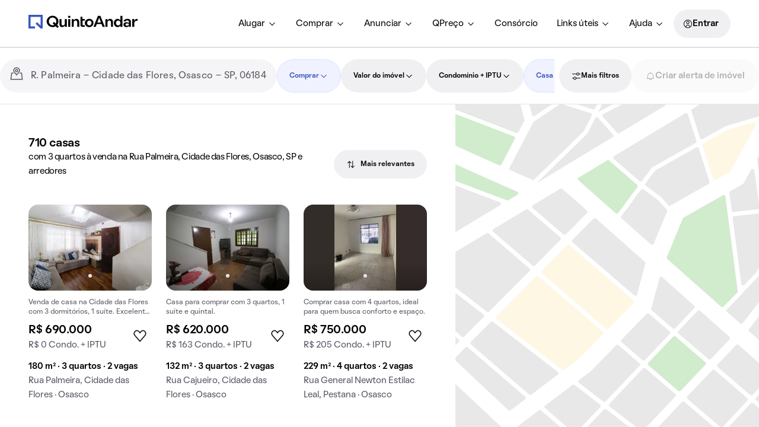

--- FILE ---
content_type: text/html; charset=utf-8
request_url: https://www.quintoandar.com.br/comprar/imovel/rua-palmeira-cidade-das-flores-osasco-sp-brasil/casa/3-quartos
body_size: 65013
content:
<!DOCTYPE html><html lang="pt-BR"><head><meta charSet="utf-8"/><meta name="viewport" content="width=device-width, initial-scale=1"/><meta name="apple-mobile-web-app-capable" content="yes"/><meta name="apple-mobile-web-app-title" content="QuintoAndar"/><meta name="apple-mobile-web-app-status-bar-style" content="default"/><link rel="apple-touch-icon" href="https://cozy-assets.quintoandar.com.br/cozy-static/v1/latest/launcher-icons/ic_launcher_ios_120x120.png"/><link rel="apple-touch-icon" sizes="152x152" href="https://cozy-assets.quintoandar.com.br/cozy-static/v1/latest/launcher-icons/ic_launcher_ios_152x152.png"/><link rel="apple-touch-icon" sizes="167x167" href="https://cozy-assets.quintoandar.com.br/cozy-static/v1/latest/launcher-icons/ic_launcher_ios_167x167.png"/><link rel="apple-touch-icon" sizes="180x180" href="https://cozy-assets.quintoandar.com.br/cozy-static/v1/latest/launcher-icons/ic_launcher_ios_180x180.png"/><link rel="icon" href="https://cozy-assets.quintoandar.com.br/cozy-static/v1/latest/favicon/favicon.ico"/><meta name="version" content="find-webapp-3983be84"/><title>Casas com 3 quartos à venda na Rua Palmeira, Cidade das Flores - QuintoAndar</title><meta name="description" content="O QuintoAndar possui mais de 414 casas com 3 quartos à venda na Rua Palmeira e região. Acesse e feche negócio sem precisar sair de casa!"/><meta itemProp="name" content="Casas com 3 quartos à venda na Rua Palmeira, Cidade das Flores - QuintoAndar"/><meta itemProp="description" content="O QuintoAndar possui mais de 414 casas com 3 quartos à venda na Rua Palmeira e região. Acesse e feche negócio sem precisar sair de casa!"/><meta itemProp="image" content="https://cozy-assets.quintoandar.com.br/cozy-static/v2/latest/default/images/open-graph.jpg"/><meta name="twitter:card" content="summary_large_image"/><meta name="twitter:site" content="@quintoandar"/><meta name="twitter:creator" content="@quintoandar"/><meta name="twitter:url" content="https://www.quintoandar.com.br/comprar/imovel/rua-palmeira-cidade-das-flores-osasco-sp-brasil/casa/3-quartos"/><meta name="twitter:title" content="Casas com 3 quartos à venda na Rua Palmeira, Cidade das Flores - QuintoAndar"/><meta name="twitter:description" content="O QuintoAndar possui mais de 414 casas com 3 quartos à venda na Rua Palmeira e região. Acesse e feche negócio sem precisar sair de casa!"/><meta name="twitter:image" content="https://cozy-assets.quintoandar.com.br/cozy-static/v2/latest/default/images/open-graph.jpg"/><meta name="twitter:image:alt" content="Logo do QuintoAndar em azul, centralizado sobre fundo branco. Embaixo, ilustrações coloridas do Cristo Redentor, da Ponte Estaiada e do MASP, com prédios e casas em volta."/><meta name="theme-color" content="#3957BD"/><meta property="fb:app_id" content="&lt;470098246380961&gt;"/><meta property="og:type" content="product.group"/><meta property="og:site_name" content="QuintoAndar"/><meta property="og:url" content="https://www.quintoandar.com.br/comprar/imovel/rua-palmeira-cidade-das-flores-osasco-sp-brasil/casa/3-quartos"/><meta property="og:title" content="Casas com 3 quartos à venda na Rua Palmeira, Cidade das Flores - QuintoAndar"/><meta property="og:description" content="O QuintoAndar possui mais de 414 casas com 3 quartos à venda na Rua Palmeira e região. Acesse e feche negócio sem precisar sair de casa!"/><meta property="og:image" content="https://cozy-assets.quintoandar.com.br/cozy-static/v2/latest/default/images/open-graph.jpg"/><meta property="og:image:alt" content="Logo do QuintoAndar em azul, centralizado sobre fundo branco. Embaixo, ilustrações coloridas do Cristo Redentor, da Ponte Estaiada e do MASP, com prédios e casas em volta."/><link rel="canonical" href="https://www.quintoandar.com.br/comprar/imovel/rua-palmeira-cidade-das-flores-osasco-sp-brasil/casa/3-quartos"/><script type="application/ld+json">{"@context":"http://schema.org","@type":"WebSite","name":"QuintoAndar","url":"https://www.quintoandar.com.br"}</script><script type="application/ld+json">{"@context":"https://schema.org","@type":"BreadcrumbList","itemListElement":[{"@type":"ListItem","position":1,"name":"QuintoAndar","item":"https://www.quintoandar.com.br"},{"@type":"ListItem","position":2,"name":"Casas com 3 quartos à venda em Osasco, SP","item":"https://www.quintoandar.com.br/comprar/imovel/osasco-sp-brasil/casa/3-quartos"},{"@type":"ListItem","position":3,"name":"Cidade das Flores","item":"https://www.quintoandar.com.br/comprar/imovel/cidade-das-flores-osasco-sp-brasil/casa/3-quartos"},{"@type":"ListItem","position":4,"name":"Rua Palmeira","item":"https://www.quintoandar.com.br/comprar/imovel/rua-palmeira-cidade-das-flores-osasco-sp-brasil/casa/3-quartos"}]}</script><script type="application/ld+json">{"@context":"https://schema.org","@type":"House","name":"Casa com 3 dorms, 180m²","url":"https://www.quintoandar.com.br/imovel/894729788/comprar/casa-3-quartos-cidade-das-flores-osasco","address":"Rua Palmeira, Cidade das Flores, Osasco","description":"Venda de casa na Cidade das Flores com 3 dormitórios, 1 suíte. Excelente oportunidade para comprar seu imóvel ideal!","floorSize":180,"numberOfRooms":3,"numberOfBedrooms":3,"numberOfFullBathrooms":2,"image":"https://www.quintoandar.com.br/img/sml/894729788-971.4385215631963IMG7880.jpg","potentialAction":{"@type":"BuyAction","actionStatus":"PotentialActionStatus","price":690000,"priceCurrency":"BRL"}}</script><script type="application/ld+json">{"@context":"https://schema.org","@type":"House","name":"Casa com 3 dorms, 132m²","url":"https://www.quintoandar.com.br/imovel/895034408/comprar/casa-3-quartos-cidade-das-flores-osasco","address":"Rua Cajueiro, Cidade das Flores, Osasco","description":"Casa para comprar com 3 quartos, 1 suíte e quintal.","floorSize":132,"numberOfRooms":3,"numberOfBedrooms":3,"numberOfFullBathrooms":3,"image":"https://www.quintoandar.com.br/img/sml/original895034408-889.8640063289014IMG9823.JPG","potentialAction":{"@type":"BuyAction","actionStatus":"PotentialActionStatus","price":620000,"priceCurrency":"BRL"}}</script><script type="application/ld+json">{"@context":"https://schema.org","@type":"House","name":"Casa com 4 dorms, 229m²","url":"https://www.quintoandar.com.br/imovel/893069272/comprar/casa-4-quartos-pestana-osasco","address":"Rua General Newton Estilac Leal, Pestana, Osasco","description":"Comprar casa com 4 quartos, ideal para quem busca conforto e espaço.","floorSize":229,"numberOfRooms":4,"numberOfBedrooms":4,"numberOfFullBathrooms":4,"image":"https://www.quintoandar.com.br/img/sml/893069272-34.30091288623327WhatsAppImage20200516at15.10.02.jpeg","potentialAction":{"@type":"BuyAction","actionStatus":"PotentialActionStatus","price":750000,"priceCurrency":"BRL"}}</script><script type="application/ld+json">{"@context":"https://schema.org","@type":"House","name":"Casa com 3 dorms, 164m²","url":"https://www.quintoandar.com.br/imovel/895146665/comprar/casa-3-quartos-pestana-osasco","address":"Rua Calixto M. de Oliveira Brito, Pestana, Osasco","description":"Casa à venda no Pestana, com 3 quartos e quintal. Oportunidades para comprar.","floorSize":164,"numberOfRooms":3,"numberOfBedrooms":3,"numberOfFullBathrooms":3,"image":"https://www.quintoandar.com.br/img/sml/original895146665-802.4660609714955sala9.jpeg","potentialAction":{"@type":"BuyAction","actionStatus":"PotentialActionStatus","price":729900,"priceCurrency":"BRL"}}</script><script type="application/ld+json">{"@context":"https://schema.org","@type":"House","name":"Casa com 3 dorms, 125m²","url":"https://www.quintoandar.com.br/imovel/895152187/comprar/casa-3-quartos-cidade-das-flores-osasco","address":"Avenida Pinheiro, Cidade das Flores, Osasco","description":"Casa à venda na Cidade das Flores com quintal, varanda e 3 quartos.","floorSize":125,"numberOfRooms":3,"numberOfBedrooms":3,"numberOfFullBathrooms":2,"image":"https://www.quintoandar.com.br/img/sml/original895152187-1.3106840763584815DSC09976.jpg","potentialAction":{"@type":"BuyAction","actionStatus":"PotentialActionStatus","price":578000,"priceCurrency":"BRL"}}</script><script type="application/ld+json">{"@context":"https://schema.org","@type":"House","name":"Casa com 3 dorms, 132m²","url":"https://www.quintoandar.com.br/imovel/893723662/comprar/casa-3-quartos-cidade-das-flores-osasco","address":"Rua Cajueiro, Cidade das Flores, Osasco","description":"Casa mobiliada com 3 quartos, 1 suíte e varanda à venda. Conforto e praticidades em um só lugar!","floorSize":132,"numberOfRooms":3,"numberOfBedrooms":3,"numberOfFullBathrooms":3,"image":"https://www.quintoandar.com.br/img/sml/893723662-273.54648483060964IMG8818.jpg","potentialAction":{"@type":"BuyAction","actionStatus":"PotentialActionStatus","price":610000,"priceCurrency":"BRL"}}</script><script type="application/ld+json">{"@context":"https://schema.org","@type":"House","name":"Casa com 3 dorms, 234m²","url":"https://www.quintoandar.com.br/imovel/895189228/comprar/casa-3-quartos-vila-pires-osasco","address":"Rua Ana Clélia Rodrigues, Vila Pires, Osasco","description":"Casa mobiliada com 3 quartos, varanda e aceita pets. Oportunidades para comprar.","floorSize":234,"numberOfRooms":3,"numberOfBedrooms":3,"numberOfFullBathrooms":5,"image":"https://www.quintoandar.com.br/img/sml/original895189228-715.3785509687708Semttulo53300.jpg","potentialAction":{"@type":"BuyAction","actionStatus":"PotentialActionStatus","price":845000,"priceCurrency":"BRL"}}</script><script type="application/ld+json">{"@context":"https://schema.org","@type":"House","name":"Casa com 3 dorms, 165m²","url":"https://www.quintoandar.com.br/imovel/894955598/comprar/casa-3-quartos-cidade-das-flores-osasco","address":"Rua Canela, Cidade das Flores, Osasco","description":"Casa mobiliada com 3 quartos, 1 suíte, ideal para comprar. Prática e funcional para sua família.","floorSize":165,"numberOfRooms":3,"numberOfBedrooms":3,"numberOfFullBathrooms":3,"image":"https://www.quintoandar.com.br/img/sml/original894955598-199.72288771341474478e8cc0-7e70-4aef-b670-0638017971b6-LEAD3P-7986143b-f851-49f9-8ab5-50c113b37bdc.jpg","potentialAction":{"@type":"BuyAction","actionStatus":"PotentialActionStatus","price":520000,"priceCurrency":"BRL"}}</script><script type="application/ld+json">{"@context":"https://schema.org","@type":"House","name":"Casa com 3 dorms, 180m²","url":"https://www.quintoandar.com.br/imovel/895256645/comprar/casa-3-quartos-cidade-das-flores-osasco","address":"Rua Gabirobeira, Cidade das Flores, Osasco","floorSize":180,"numberOfRooms":3,"numberOfBedrooms":3,"numberOfFullBathrooms":3,"image":"https://www.quintoandar.com.br/img/sml/original895256645-258.24474655595367ff429fbc-30b9-4810-9025-560492b9e92e-LEAD3P-f4cdcb8d-3659-4af3-a90f-f7f1b21ab21a.jpeg","potentialAction":{"@type":"BuyAction","actionStatus":"PotentialActionStatus","price":620000,"priceCurrency":"BRL"}}</script><script type="application/ld+json">{"@context":"https://schema.org","@type":"House","name":"Casa com 4 dorms, 169m²","url":"https://www.quintoandar.com.br/imovel/894471166/comprar/casa-4-quartos-cidade-das-flores-osasco","address":"Rua Gabirobeira, Cidade das Flores, Osasco","description":"Venda de casa mobiliada com 4 quartos na Cidade das Flores. Excelente opção para comprar com conforto e sofisticação.","floorSize":169,"numberOfRooms":4,"numberOfBedrooms":4,"numberOfFullBathrooms":4,"image":"https://www.quintoandar.com.br/img/sml/894471166-892.074971327452220240427111852.jpg","potentialAction":{"@type":"BuyAction","actionStatus":"PotentialActionStatus","price":655000,"priceCurrency":"BRL"}}</script><script type="application/ld+json">{"@context":"https://schema.org","@type":"House","name":"Casa com 3 dorms, 125m²","url":"https://www.quintoandar.com.br/imovel/894923062/comprar/casa-3-quartos-jardim-osasco","address":"Rua Gabirobeira, Jardim, Osasco","description":"Casa mobiliada no Jardim, 3 quartos, varanda e aceita pets. Excelente oportunidade para comprar.","floorSize":125,"numberOfRooms":3,"numberOfBedrooms":3,"numberOfFullBathrooms":3,"image":"https://www.quintoandar.com.br/img/sml/894923062-905.4456201599543IMG7487.JPG","potentialAction":{"@type":"BuyAction","actionStatus":"PotentialActionStatus","price":600000,"priceCurrency":"BRL"}}</script><script type="application/ld+json">{"@context":"https://schema.org","@type":"House","name":"Casa com 4 dorms, 250m²","url":"https://www.quintoandar.com.br/imovel/894842789/comprar/casa-4-quartos-cidade-das-flores-osasco","address":"Rua Castanheira, Cidade das Flores, Osasco","description":"Casa para comprar com 4 quartos, 2 suítes e varanda na Cidade das Flores.","floorSize":250,"numberOfRooms":4,"numberOfBedrooms":4,"numberOfFullBathrooms":4,"image":"https://www.quintoandar.com.br/img/sml/894842789-345.2519316051494IMG5656.jpg","potentialAction":{"@type":"BuyAction","actionStatus":"PotentialActionStatus","price":797000,"priceCurrency":"BRL"}}</script><link rel="preload" href="https://static.quintoandar.com.br/find-webapp/images/map/map_placeholder.svg" as="image" fetchPriority="high"/><link rel="preconnect" href="https://maps.googleapis.com"/><script defer="">

(function(c,e,f,k,g,h,b,a,d){c[g]||(c[g]=h,b=c[h]=function(){
b.q.push(arguments)},b.q=[],b.l=1*new Date,a=e.createElement(f),a.async=1,
a.src=k,a.setAttribute("crossorigin", "anonymous"),d=e.getElementsByTagName(f)[0],
d.parentNode.insertBefore(a,d))})(window,document,"script",
"https://eum.instana.io/eum.min.js","InstanaEumObject","ineum");
ineum('reportingUrl', 'https://eum-red-saas.instana.io');
ineum('key', 'ZOucOk-VRGKpkSfElpqmVA');

ineum('meta', 'has_classifieds', 'true');
</script><meta name="next-head-count" content="51"/><meta name="emotion-insertion-point" content=""/><style data-emotion="mui-global 1prfaxn">@-webkit-keyframes mui-auto-fill{from{display:block;}}@keyframes mui-auto-fill{from{display:block;}}@-webkit-keyframes mui-auto-fill-cancel{from{display:block;}}@keyframes mui-auto-fill-cancel{from{display:block;}}</style><style data-emotion="mui 1apb99j 18wohwn 1w8p9wy 1ontqvh 5q373k qs2q9j 1sad135 dsgpc8 1u1ct0h mnn31 1ol5nzx 12snods 919eu4 wf16b5 117mro9 1228x3t 3ndvyc 10opxo5 1qyrwba 1jaw3da zun73v 1m9pwf3 9l3uo3 8l6tpu ecvcn9 1uf4bbi 19gndve 1ju1kxc qf47xk s18byi 6x1fz7 rf78gs 8qw76f 51sp4g jk8xjo 1ky6p12 ekzp8l 170ukis">.mui-1apb99j{-webkit-user-select:none;-moz-user-select:none;-ms-user-select:none;user-select:none;width:1em;height:1em;display:inline-block;fill:currentColor;-webkit-flex-shrink:0;-ms-flex-negative:0;flex-shrink:0;-webkit-transition:fill 200ms cubic-bezier(0.4, 0, 0.2, 1) 0ms;transition:fill 200ms cubic-bezier(0.4, 0, 0.2, 1) 0ms;font-size:1.5rem;font-size:16px;color:inherit;}.mui-18wohwn{gap:0px;display:-webkit-box;display:-webkit-flex;display:-ms-flexbox;display:flex;}.mui-1w8p9wy{gap:0px;min-width:300px;padding:var(--tokens-alias-spacing-medium);background-color:rgb(var(--tokens-alias-color-surface-default));z-index:2;}.mui-1ontqvh{list-style:none;margin:0;padding:0;position:relative;padding-top:8px;padding-bottom:8px;}.mui-5q373k{gap:8px;display:-webkit-box;display:-webkit-flex;display:-ms-flexbox;display:flex;-webkit-flex-direction:column;-ms-flex-direction:column;flex-direction:column;padding-left:var(--tokens-alias-spacing-hsmall);padding-right:var(--tokens-alias-spacing-hsmall);}.mui-qs2q9j{display:-webkit-inline-box;display:-webkit-inline-flex;display:-ms-inline-flexbox;display:inline-flex;-webkit-align-items:center;-webkit-box-align:center;-ms-flex-align:center;align-items:center;-webkit-box-pack:center;-ms-flex-pack:center;-webkit-justify-content:center;justify-content:center;position:relative;box-sizing:border-box;-webkit-tap-highlight-color:transparent;background-color:transparent;outline:0;border:0;margin:0;border-radius:0;padding:0;cursor:pointer;-webkit-user-select:none;-moz-user-select:none;-ms-user-select:none;user-select:none;vertical-align:middle;-moz-appearance:none;-webkit-appearance:none;-webkit-text-decoration:none;text-decoration:none;color:inherit;display:-webkit-box;display:-webkit-flex;display:-ms-flexbox;display:flex;-webkit-box-pack:start;-ms-flex-pack:start;-webkit-justify-content:flex-start;justify-content:flex-start;-webkit-align-items:center;-webkit-box-align:center;-ms-flex-align:center;align-items:center;position:relative;-webkit-text-decoration:none;text-decoration:none;width:100%;box-sizing:border-box;text-align:left;padding-top:8px;padding-bottom:8px;padding-left:16px;padding-right:16px;-webkit-transition:background-color 150ms cubic-bezier(0.4, 0, 0.2, 1) 0ms;transition:background-color 150ms cubic-bezier(0.4, 0, 0.2, 1) 0ms;}.mui-qs2q9j::-moz-focus-inner{border-style:none;}.mui-qs2q9j.Mui-disabled{pointer-events:none;cursor:default;}@media print{.mui-qs2q9j{-webkit-print-color-adjust:exact;color-adjust:exact;}}.mui-qs2q9j.Mui-focusVisible{background-color:rgba(0, 0, 0, 0.12);}.mui-qs2q9j.Mui-selected{background-color:rgba(25, 118, 210, 0.08);}.mui-qs2q9j.Mui-selected.Mui-focusVisible{background-color:rgba(25, 118, 210, 0.2);}.mui-qs2q9j.Mui-disabled{opacity:0.38;}.mui-qs2q9j:hover{-webkit-text-decoration:none;text-decoration:none;background-color:rgba(0, 0, 0, 0.04);}@media (hover: none){.mui-qs2q9j:hover{background-color:transparent;}}.mui-qs2q9j.Mui-selected:hover{background-color:rgba(25, 118, 210, 0.12);}@media (hover: none){.mui-qs2q9j.Mui-selected:hover{background-color:rgba(25, 118, 210, 0.08);}}.mui-1sad135{gap:0px;padding-top:var(--tokens-alias-spacing-large);padding-bottom:var(--tokens-alias-spacing-large);}.mui-dsgpc8{font-family:"Roboto","Helvetica","Arial",sans-serif;font-weight:400;font-size:1rem;line-height:1.4375em;letter-spacing:0.00938em;color:rgba(0, 0, 0, 0.87);box-sizing:border-box;position:relative;cursor:text;display:-webkit-inline-box;display:-webkit-inline-flex;display:-ms-inline-flexbox;display:inline-flex;-webkit-align-items:center;-webkit-box-align:center;-ms-flex-align:center;align-items:center;width:100%;position:relative;}.mui-dsgpc8.Mui-disabled{color:rgba(0, 0, 0, 0.38);cursor:default;}.mui-1u1ct0h{-webkit-user-select:none;-moz-user-select:none;-ms-user-select:none;user-select:none;width:1em;height:1em;display:inline-block;fill:currentColor;-webkit-flex-shrink:0;-ms-flex-negative:0;flex-shrink:0;-webkit-transition:fill 200ms cubic-bezier(0.4, 0, 0.2, 1) 0ms;transition:fill 200ms cubic-bezier(0.4, 0, 0.2, 1) 0ms;font-size:1.5rem;font-size:24px;color:inherit;}.mui-mnn31{font:inherit;letter-spacing:inherit;color:currentColor;padding:4px 0 5px;border:0;box-sizing:content-box;background:none;height:1.4375em;margin:0;-webkit-tap-highlight-color:transparent;display:block;min-width:0;width:100%;-webkit-animation-name:mui-auto-fill-cancel;animation-name:mui-auto-fill-cancel;-webkit-animation-duration:10ms;animation-duration:10ms;}.mui-mnn31::-webkit-input-placeholder{color:currentColor;opacity:0.42;-webkit-transition:opacity 200ms cubic-bezier(0.4, 0, 0.2, 1) 0ms;transition:opacity 200ms cubic-bezier(0.4, 0, 0.2, 1) 0ms;}.mui-mnn31::-moz-placeholder{color:currentColor;opacity:0.42;-webkit-transition:opacity 200ms cubic-bezier(0.4, 0, 0.2, 1) 0ms;transition:opacity 200ms cubic-bezier(0.4, 0, 0.2, 1) 0ms;}.mui-mnn31:-ms-input-placeholder{color:currentColor;opacity:0.42;-webkit-transition:opacity 200ms cubic-bezier(0.4, 0, 0.2, 1) 0ms;transition:opacity 200ms cubic-bezier(0.4, 0, 0.2, 1) 0ms;}.mui-mnn31::-ms-input-placeholder{color:currentColor;opacity:0.42;-webkit-transition:opacity 200ms cubic-bezier(0.4, 0, 0.2, 1) 0ms;transition:opacity 200ms cubic-bezier(0.4, 0, 0.2, 1) 0ms;}.mui-mnn31:focus{outline:0;}.mui-mnn31:invalid{box-shadow:none;}.mui-mnn31::-webkit-search-decoration{-webkit-appearance:none;}label[data-shrink=false]+.MuiInputBase-formControl .mui-mnn31::-webkit-input-placeholder{opacity:0!important;}label[data-shrink=false]+.MuiInputBase-formControl .mui-mnn31::-moz-placeholder{opacity:0!important;}label[data-shrink=false]+.MuiInputBase-formControl .mui-mnn31:-ms-input-placeholder{opacity:0!important;}label[data-shrink=false]+.MuiInputBase-formControl .mui-mnn31::-ms-input-placeholder{opacity:0!important;}label[data-shrink=false]+.MuiInputBase-formControl .mui-mnn31:focus::-webkit-input-placeholder{opacity:0.42;}label[data-shrink=false]+.MuiInputBase-formControl .mui-mnn31:focus::-moz-placeholder{opacity:0.42;}label[data-shrink=false]+.MuiInputBase-formControl .mui-mnn31:focus:-ms-input-placeholder{opacity:0.42;}label[data-shrink=false]+.MuiInputBase-formControl .mui-mnn31:focus::-ms-input-placeholder{opacity:0.42;}.mui-mnn31.Mui-disabled{opacity:1;-webkit-text-fill-color:rgba(0, 0, 0, 0.38);}.mui-mnn31:-webkit-autofill{-webkit-animation-duration:5000s;animation-duration:5000s;-webkit-animation-name:mui-auto-fill;animation-name:mui-auto-fill;}.mui-1ol5nzx{gap:0px;position:relative;}.mui-12snods{position:fixed;z-index:1300;right:0;bottom:0;top:0;left:0;visibility:hidden;z-index:1200;}.mui-919eu4{position:fixed;display:-webkit-box;display:-webkit-flex;display:-ms-flexbox;display:flex;-webkit-align-items:center;-webkit-box-align:center;-ms-flex-align:center;align-items:center;-webkit-box-pack:center;-ms-flex-pack:center;-webkit-justify-content:center;justify-content:center;right:0;bottom:0;top:0;left:0;background-color:rgba(0, 0, 0, 0.5);-webkit-tap-highlight-color:transparent;z-index:-1;}.mui-wf16b5{background-color:#fff;color:rgba(0, 0, 0, 0.87);-webkit-transition:box-shadow 300ms cubic-bezier(0.4, 0, 0.2, 1) 0ms;transition:box-shadow 300ms cubic-bezier(0.4, 0, 0.2, 1) 0ms;box-shadow:0px 8px 10px -5px rgba(0,0,0,0.2),0px 16px 24px 2px rgba(0,0,0,0.14),0px 6px 30px 5px rgba(0,0,0,0.12);overflow-y:auto;display:-webkit-box;display:-webkit-flex;display:-ms-flexbox;display:flex;-webkit-flex-direction:column;-ms-flex-direction:column;flex-direction:column;height:100%;-webkit-flex:1 0 auto;-ms-flex:1 0 auto;flex:1 0 auto;z-index:1200;-webkit-overflow-scrolling:touch;position:fixed;top:0;outline:0;left:0;}.mui-117mro9{gap:0px;display:-webkit-box;display:-webkit-flex;display:-ms-flexbox;display:flex;-webkit-align-items:center;-webkit-box-align:center;-ms-flex-align:center;align-items:center;}.mui-1228x3t{border-radius:12px;box-sizing:content-box;display:inline-block;position:relative;cursor:pointer;touch-action:none;-webkit-tap-highlight-color:transparent;color:#1976d2;height:4px;width:100%;padding:13px 0;}@media print{.mui-1228x3t{-webkit-print-color-adjust:exact;color-adjust:exact;}}.mui-1228x3t.Mui-disabled{pointer-events:none;cursor:default;color:#bdbdbd;}.mui-1228x3t.MuiSlider-dragging .MuiSlider-thumb,.mui-1228x3t.MuiSlider-dragging .MuiSlider-track{-webkit-transition:none;transition:none;}@media (pointer: coarse){.mui-1228x3t{padding:20px 0;}}.mui-3ndvyc{display:block;position:absolute;border-radius:inherit;background-color:currentColor;opacity:0.38;width:100%;height:inherit;top:50%;-webkit-transform:translateY(-50%);-moz-transform:translateY(-50%);-ms-transform:translateY(-50%);transform:translateY(-50%);}.mui-10opxo5{display:block;position:absolute;border-radius:inherit;border:1px solid currentColor;background-color:currentColor;-webkit-transition:left 150ms cubic-bezier(0.4, 0, 0.2, 1) 0ms,width 150ms cubic-bezier(0.4, 0, 0.2, 1) 0ms,bottom 150ms cubic-bezier(0.4, 0, 0.2, 1) 0ms,height 150ms cubic-bezier(0.4, 0, 0.2, 1) 0ms;transition:left 150ms cubic-bezier(0.4, 0, 0.2, 1) 0ms,width 150ms cubic-bezier(0.4, 0, 0.2, 1) 0ms,bottom 150ms cubic-bezier(0.4, 0, 0.2, 1) 0ms,height 150ms cubic-bezier(0.4, 0, 0.2, 1) 0ms;height:inherit;top:50%;-webkit-transform:translateY(-50%);-moz-transform:translateY(-50%);-ms-transform:translateY(-50%);transform:translateY(-50%);}.mui-1qyrwba{position:absolute;width:20px;height:20px;box-sizing:border-box;border-radius:50%;outline:0;background-color:currentColor;display:-webkit-box;display:-webkit-flex;display:-ms-flexbox;display:flex;-webkit-align-items:center;-webkit-box-align:center;-ms-flex-align:center;align-items:center;-webkit-box-pack:center;-ms-flex-pack:center;-webkit-justify-content:center;justify-content:center;-webkit-transition:box-shadow 150ms cubic-bezier(0.4, 0, 0.2, 1) 0ms,left 150ms cubic-bezier(0.4, 0, 0.2, 1) 0ms,bottom 150ms cubic-bezier(0.4, 0, 0.2, 1) 0ms;transition:box-shadow 150ms cubic-bezier(0.4, 0, 0.2, 1) 0ms,left 150ms cubic-bezier(0.4, 0, 0.2, 1) 0ms,bottom 150ms cubic-bezier(0.4, 0, 0.2, 1) 0ms;top:50%;-webkit-transform:translate(-50%, -50%);-moz-transform:translate(-50%, -50%);-ms-transform:translate(-50%, -50%);transform:translate(-50%, -50%);}.mui-1qyrwba::before{position:absolute;content:"";border-radius:inherit;width:100%;height:100%;box-shadow:0px 3px 1px -2px rgba(0,0,0,0.2),0px 2px 2px 0px rgba(0,0,0,0.14),0px 1px 5px 0px rgba(0,0,0,0.12);}.mui-1qyrwba::after{position:absolute;content:"";border-radius:50%;width:42px;height:42px;top:50%;left:50%;-webkit-transform:translate(-50%, -50%);-moz-transform:translate(-50%, -50%);-ms-transform:translate(-50%, -50%);transform:translate(-50%, -50%);}.mui-1qyrwba.Mui-disabled:hover{box-shadow:none;}.mui-1qyrwba:hover,.mui-1qyrwba.Mui-focusVisible{box-shadow:0px 0px 0px 8px rgba(25, 118, 210, 0.16);}@media (hover: none){.mui-1qyrwba:hover,.mui-1qyrwba.Mui-focusVisible{box-shadow:none;}}.mui-1qyrwba.Mui-active{box-shadow:0px 0px 0px 14px rgba(25, 118, 210, 0.16);}.mui-1jaw3da{display:-webkit-inline-box;display:-webkit-inline-flex;display:-ms-inline-flexbox;display:inline-flex;-webkit-align-items:center;-webkit-box-align:center;-ms-flex-align:center;align-items:center;cursor:pointer;vertical-align:middle;-webkit-tap-highlight-color:transparent;margin-left:-11px;margin-right:16px;}.mui-1jaw3da.Mui-disabled{cursor:default;}.mui-1jaw3da .MuiFormControlLabel-label.Mui-disabled{color:rgba(0, 0, 0, 0.38);}.mui-zun73v{display:-webkit-inline-box;display:-webkit-inline-flex;display:-ms-inline-flexbox;display:inline-flex;-webkit-align-items:center;-webkit-box-align:center;-ms-flex-align:center;align-items:center;-webkit-box-pack:center;-ms-flex-pack:center;-webkit-justify-content:center;justify-content:center;position:relative;box-sizing:border-box;-webkit-tap-highlight-color:transparent;background-color:transparent;outline:0;border:0;margin:0;border-radius:0;padding:0;cursor:pointer;-webkit-user-select:none;-moz-user-select:none;-ms-user-select:none;user-select:none;vertical-align:middle;-moz-appearance:none;-webkit-appearance:none;-webkit-text-decoration:none;text-decoration:none;color:inherit;padding:9px;border-radius:50%;color:rgba(0, 0, 0, 0.6);}.mui-zun73v::-moz-focus-inner{border-style:none;}.mui-zun73v.Mui-disabled{pointer-events:none;cursor:default;}@media print{.mui-zun73v{-webkit-print-color-adjust:exact;color-adjust:exact;}}.mui-zun73v:hover{background-color:rgba(25, 118, 210, 0.04);}@media (hover: none){.mui-zun73v:hover{background-color:transparent;}}.mui-zun73v.Mui-checked,.mui-zun73v.MuiCheckbox-indeterminate{color:#1976d2;}.mui-zun73v.Mui-disabled{color:rgba(0, 0, 0, 0.26);}.mui-1m9pwf3{cursor:inherit;position:absolute;opacity:0;width:100%;height:100%;top:0;left:0;margin:0;padding:0;z-index:1;}.mui-9l3uo3{margin:0;font-family:"Roboto","Helvetica","Arial",sans-serif;font-weight:400;font-size:1rem;line-height:1.5;letter-spacing:0.00938em;}.mui-8l6tpu{display:-webkit-inline-box;display:-webkit-inline-flex;display:-ms-inline-flexbox;display:inline-flex;-webkit-align-items:center;-webkit-box-align:center;-ms-flex-align:center;align-items:center;cursor:pointer;vertical-align:middle;-webkit-tap-highlight-color:transparent;margin-left:16px;margin-right:-11px;-webkit-flex-direction:row-reverse;-ms-flex-direction:row-reverse;flex-direction:row-reverse;}.mui-8l6tpu.Mui-disabled{cursor:default;}.mui-8l6tpu .MuiFormControlLabel-label.Mui-disabled{color:rgba(0, 0, 0, 0.38);}.mui-ecvcn9{display:-webkit-inline-box;display:-webkit-inline-flex;display:-ms-inline-flexbox;display:inline-flex;width:58px;height:38px;overflow:hidden;padding:12px;box-sizing:border-box;position:relative;-webkit-flex-shrink:0;-ms-flex-negative:0;flex-shrink:0;z-index:0;vertical-align:middle;}@media print{.mui-ecvcn9{-webkit-print-color-adjust:exact;color-adjust:exact;}}.mui-1uf4bbi{display:-webkit-inline-box;display:-webkit-inline-flex;display:-ms-inline-flexbox;display:inline-flex;-webkit-align-items:center;-webkit-box-align:center;-ms-flex-align:center;align-items:center;-webkit-box-pack:center;-ms-flex-pack:center;-webkit-justify-content:center;justify-content:center;position:relative;box-sizing:border-box;-webkit-tap-highlight-color:transparent;background-color:transparent;outline:0;border:0;margin:0;border-radius:0;padding:0;cursor:pointer;-webkit-user-select:none;-moz-user-select:none;-ms-user-select:none;user-select:none;vertical-align:middle;-moz-appearance:none;-webkit-appearance:none;-webkit-text-decoration:none;text-decoration:none;color:inherit;padding:9px;border-radius:50%;position:absolute;top:0;left:0;z-index:1;color:#fff;-webkit-transition:left 150ms cubic-bezier(0.4, 0, 0.2, 1) 0ms,-webkit-transform 150ms cubic-bezier(0.4, 0, 0.2, 1) 0ms;transition:left 150ms cubic-bezier(0.4, 0, 0.2, 1) 0ms,transform 150ms cubic-bezier(0.4, 0, 0.2, 1) 0ms;}.mui-1uf4bbi::-moz-focus-inner{border-style:none;}.mui-1uf4bbi.Mui-disabled{pointer-events:none;cursor:default;}@media print{.mui-1uf4bbi{-webkit-print-color-adjust:exact;color-adjust:exact;}}.mui-1uf4bbi.Mui-checked{-webkit-transform:translateX(20px);-moz-transform:translateX(20px);-ms-transform:translateX(20px);transform:translateX(20px);}.mui-1uf4bbi.Mui-disabled{color:#f5f5f5;}.mui-1uf4bbi.Mui-checked+.MuiSwitch-track{opacity:0.5;}.mui-1uf4bbi.Mui-disabled+.MuiSwitch-track{opacity:0.12;}.mui-1uf4bbi .MuiSwitch-input{left:-100%;width:300%;}.mui-1uf4bbi:hover{background-color:rgba(0, 0, 0, 0.04);}@media (hover: none){.mui-1uf4bbi:hover{background-color:transparent;}}.mui-1uf4bbi.Mui-checked{color:#1976d2;}.mui-1uf4bbi.Mui-checked:hover{background-color:rgba(25, 118, 210, 0.04);}@media (hover: none){.mui-1uf4bbi.Mui-checked:hover{background-color:transparent;}}.mui-1uf4bbi.Mui-checked.Mui-disabled{color:rgb(167, 202, 237);}.mui-1uf4bbi.Mui-checked+.MuiSwitch-track{background-color:#1976d2;}.mui-19gndve{box-shadow:0px 2px 1px -1px rgba(0,0,0,0.2),0px 1px 1px 0px rgba(0,0,0,0.14),0px 1px 3px 0px rgba(0,0,0,0.12);background-color:currentColor;width:20px;height:20px;border-radius:50%;}.mui-1ju1kxc{height:100%;width:100%;border-radius:7px;z-index:-1;-webkit-transition:opacity 150ms cubic-bezier(0.4, 0, 0.2, 1) 0ms,background-color 150ms cubic-bezier(0.4, 0, 0.2, 1) 0ms;transition:opacity 150ms cubic-bezier(0.4, 0, 0.2, 1) 0ms,background-color 150ms cubic-bezier(0.4, 0, 0.2, 1) 0ms;background-color:#000;opacity:0.38;}.mui-qf47xk{gap:0px;overflow:hidden;height:100%;}.mui-s18byi{background-color:#fff;color:rgba(0, 0, 0, 0.87);-webkit-transition:box-shadow 300ms cubic-bezier(0.4, 0, 0.2, 1) 0ms;transition:box-shadow 300ms cubic-bezier(0.4, 0, 0.2, 1) 0ms;border-radius:4px;box-shadow:0px 2px 1px -1px rgba(0,0,0,0.2),0px 1px 1px 0px rgba(0,0,0,0.14),0px 1px 3px 0px rgba(0,0,0,0.12);overflow:hidden;}.mui-6x1fz7{gap:0px;padding-top:var(--tokens-alias-spacing-small);padding-bottom:var(--tokens-alias-spacing-small);padding-left:var(--tokens-alias-spacing-xxsmall);padding-right:var(--tokens-alias-spacing-xxsmall);}.mui-rf78gs{gap:0px;display:-webkit-box;display:-webkit-flex;display:-ms-flexbox;display:flex;-webkit-align-items:end;-webkit-box-align:end;-ms-flex-align:end;align-items:end;}.mui-8qw76f{gap:0px;margin-left:var(--tokens-alias-spacing-hxxsmall);margin-right:var(--tokens-alias-spacing-hxxsmall);color:rgb(var(--tokens-alias-color-icon-lighter));}.mui-51sp4g{gap:0px;padding-left:16px;padding-right:16px;padding-top:24px;padding-bottom:24px;}.mui-jk8xjo{gap:0px;margin-bottom:16px;display:-webkit-box;display:-webkit-flex;display:-ms-flexbox;display:flex;-webkit-box-pack:center;-ms-flex-pack:center;-webkit-justify-content:center;justify-content:center;}.mui-1ky6p12{gap:0px;margin-top:16px;padding-top:0px;display:-webkit-box;display:-webkit-flex;display:-ms-flexbox;display:flex;-webkit-box-pack:center;-ms-flex-pack:center;-webkit-justify-content:center;justify-content:center;}.mui-ekzp8l{box-sizing:border-box;display:-webkit-box;display:-webkit-flex;display:-ms-flexbox;display:flex;-webkit-box-flex-wrap:wrap;-webkit-flex-wrap:wrap;-ms-flex-wrap:wrap;flex-wrap:wrap;width:100%;-webkit-flex-direction:row;-ms-flex-direction:row;flex-direction:row;margin-top:-16px;width:calc(100% + 16px);margin-left:-16px;padding-bottom:4px;}.mui-ekzp8l>.MuiGrid-item{padding-top:16px;}.mui-ekzp8l>.MuiGrid-item{padding-left:16px;}.mui-170ukis{box-sizing:border-box;margin:0;-webkit-flex-direction:row;-ms-flex-direction:row;flex-direction:row;-webkit-flex-basis:100%;-ms-flex-preferred-size:100%;flex-basis:100%;-webkit-box-flex:0;-webkit-flex-grow:0;-ms-flex-positive:0;flex-grow:0;max-width:100%;}@media (min-width:600px){.mui-170ukis{-webkit-flex-basis:100%;-ms-flex-preferred-size:100%;flex-basis:100%;-webkit-box-flex:0;-webkit-flex-grow:0;-ms-flex-positive:0;flex-grow:0;max-width:100%;}}@media (min-width:900px){.mui-170ukis{-webkit-flex-basis:50%;-ms-flex-preferred-size:50%;flex-basis:50%;-webkit-box-flex:0;-webkit-flex-grow:0;-ms-flex-positive:0;flex-grow:0;max-width:50%;}}@media (min-width:1200px){.mui-170ukis{-webkit-flex-basis:33.333333%;-ms-flex-preferred-size:33.333333%;flex-basis:33.333333%;-webkit-box-flex:0;-webkit-flex-grow:0;-ms-flex-positive:0;flex-grow:0;max-width:33.333333%;}}@media (min-width:1536px){.mui-170ukis{-webkit-flex-basis:33.333333%;-ms-flex-preferred-size:33.333333%;flex-basis:33.333333%;-webkit-box-flex:0;-webkit-flex-grow:0;-ms-flex-positive:0;flex-grow:0;max-width:33.333333%;}}</style><script src="https://cdn-lib.quintoandar.com.br/cookie-banner/cookie-scripts-blocker.min.js" fetchpriority="high" async=""></script><script>
window.dataLayer = window.dataLayer || [];
</script><script defer="">

(function(c,e,f,k,g,h,b,a,d){c[g]||(c[g]=h,b=c[h]=function(){
b.q.push(arguments)},b.q=[],b.l=1*new Date,a=e.createElement(f),a.async=1,
a.src=k,a.setAttribute("crossorigin", "anonymous"),d=e.getElementsByTagName(f)[0],
d.parentNode.insertBefore(a,d))})(window,document,"script",
"https://eum.instana.io/eum.min.js","InstanaEumObject","ineum");
ineum('reportingUrl', 'https://eum-red-saas.instana.io');
ineum('key', 'ZOucOk-VRGKpkSfElpqmVA');

ineum('meta', 'URL', window.location.origin+window.location.pathname);
ineum('meta', 'release', 'find-webapp-6bc44ff597');
ineum('meta', 'ab_beakman_short_description_enabled', '1');
ineum('meta', 'ab_beakman_search_services_location_embedding_on_cg_experiment', '0');</script><script src="https://eum.instana.io/eum.min.js" defer="" crossorigin="anonymous"></script><script id="app-release-data">window.appRelease = "find-webapp-6bc44ff597";</script><link rel="preconnect" href="https://static.quintoandar.com.br"/><link rel="dns-prefetch" href="https://static.quintoandar.com.br"/><link rel="preconnect" href="https://cozy-assets.quintoandar.com.br"/><link rel="dns-prefetch" href="https://cozy-assets.quintoandar.com.br"/><link rel="preconnect" href="https://cdn-lib.quintoandar.com.br"/><link rel="dns-prefetch" href="https://cdn-lib.quintoandar.com.br"/><link data-next-font="" rel="preconnect" href="/" crossorigin="anonymous"/><link rel="preload" href="https://static.quintoandar.com.br/find-webapp/_next/static/css/0dbdded3d292f823.css" as="style"/><link rel="stylesheet" href="https://static.quintoandar.com.br/find-webapp/_next/static/css/0dbdded3d292f823.css" data-n-g=""/><link rel="preload" href="https://static.quintoandar.com.br/find-webapp/_next/static/css/e5532870d6e9109c.css" as="style"/><link rel="stylesheet" href="https://static.quintoandar.com.br/find-webapp/_next/static/css/e5532870d6e9109c.css" data-n-g=""/><link rel="preload" href="https://static.quintoandar.com.br/find-webapp/_next/static/css/8e9e248906aa1144.css" as="style"/><link rel="stylesheet" href="https://static.quintoandar.com.br/find-webapp/_next/static/css/8e9e248906aa1144.css" data-n-p=""/><link rel="preload" href="https://static.quintoandar.com.br/find-webapp/_next/static/css/90570c24a2927a57.css" as="style"/><link rel="stylesheet" href="https://static.quintoandar.com.br/find-webapp/_next/static/css/90570c24a2927a57.css"/><link rel="preload" href="https://static.quintoandar.com.br/find-webapp/_next/static/css/ce78a740b7f94de9.css" as="style"/><link rel="stylesheet" href="https://static.quintoandar.com.br/find-webapp/_next/static/css/ce78a740b7f94de9.css"/><link rel="preload" href="https://static.quintoandar.com.br/find-webapp/_next/static/css/f61bedc62176b9ad.css" as="style"/><link rel="stylesheet" href="https://static.quintoandar.com.br/find-webapp/_next/static/css/f61bedc62176b9ad.css"/><link rel="preload" href="https://static.quintoandar.com.br/find-webapp/_next/static/css/84d90c07a4323e8b.css" as="style"/><link rel="stylesheet" href="https://static.quintoandar.com.br/find-webapp/_next/static/css/84d90c07a4323e8b.css"/><link rel="preload" href="https://static.quintoandar.com.br/find-webapp/_next/static/css/a0e8e4ba2b7ddee4.css" as="style"/><link rel="stylesheet" href="https://static.quintoandar.com.br/find-webapp/_next/static/css/a0e8e4ba2b7ddee4.css"/><link rel="preload" href="https://static.quintoandar.com.br/find-webapp/_next/static/css/ee08db13880e50cb.css" as="style"/><link rel="stylesheet" href="https://static.quintoandar.com.br/find-webapp/_next/static/css/ee08db13880e50cb.css"/><link rel="preload" href="https://static.quintoandar.com.br/find-webapp/_next/static/css/483d9c18db392779.css" as="style"/><link rel="stylesheet" href="https://static.quintoandar.com.br/find-webapp/_next/static/css/483d9c18db392779.css"/><link rel="preload" href="https://static.quintoandar.com.br/find-webapp/_next/static/css/e6d992d80a81fb6c.css" as="style"/><link rel="stylesheet" href="https://static.quintoandar.com.br/find-webapp/_next/static/css/e6d992d80a81fb6c.css"/><link rel="preload" href="https://static.quintoandar.com.br/find-webapp/_next/static/css/e0dbdb2edcbfba0b.css" as="style"/><link rel="stylesheet" href="https://static.quintoandar.com.br/find-webapp/_next/static/css/e0dbdb2edcbfba0b.css"/><noscript data-n-css=""></noscript><script defer="" nomodule="" src="https://static.quintoandar.com.br/find-webapp/_next/static/chunks/polyfills-42372ed130431b0a.js"></script><script defer="" src="https://static.quintoandar.com.br/find-webapp/_next/static/chunks/37883-c869f3181a870c07.js"></script><script defer="" src="https://static.quintoandar.com.br/find-webapp/_next/static/chunks/36572-34bc2bf90803a03c.js"></script><script defer="" src="https://static.quintoandar.com.br/find-webapp/_next/static/chunks/97507-47d02f98f87554bc.js"></script><script defer="" src="https://static.quintoandar.com.br/find-webapp/_next/static/chunks/48026-a7770d3683b9703b.js"></script><script defer="" src="https://static.quintoandar.com.br/find-webapp/_next/static/chunks/58735-1ef1a7ded42b3f77.js"></script><script defer="" src="https://static.quintoandar.com.br/find-webapp/_next/static/chunks/23328-08acf889dd161be9.js"></script><script defer="" src="https://static.quintoandar.com.br/find-webapp/_next/static/chunks/90555-da525a8cbed2bc3a.js"></script><script defer="" src="https://static.quintoandar.com.br/find-webapp/_next/static/chunks/23366-b85c968deb008cb4.js"></script><script defer="" src="https://static.quintoandar.com.br/find-webapp/_next/static/chunks/41334-107f1156cf0617cf.js"></script><script defer="" src="https://static.quintoandar.com.br/find-webapp/_next/static/chunks/91026-bdcb47b1b92c8506.js"></script><script defer="" src="https://static.quintoandar.com.br/find-webapp/_next/static/chunks/47538-310e7c05edbc49a1.js"></script><script defer="" src="https://static.quintoandar.com.br/find-webapp/_next/static/chunks/64775-102ad7bc3de5e913.js"></script><script defer="" src="https://static.quintoandar.com.br/find-webapp/_next/static/chunks/44936-159a25f520b76f8b.js"></script><script defer="" src="https://static.quintoandar.com.br/find-webapp/_next/static/chunks/19851.bb90f69c90db4486.js"></script><script defer="" src="https://static.quintoandar.com.br/find-webapp/_next/static/chunks/22747.f03a4b1a8b2fcfcf.js"></script><script defer="" src="https://static.quintoandar.com.br/find-webapp/_next/static/chunks/62284.4a9e5c264703b4f0.js"></script><script defer="" src="https://static.quintoandar.com.br/find-webapp/_next/static/chunks/16638.36d6d55b85e5e169.js"></script><script defer="" src="https://static.quintoandar.com.br/find-webapp/_next/static/chunks/35306.0cc27b08ad7ae648.js"></script><script defer="" src="https://static.quintoandar.com.br/find-webapp/_next/static/chunks/82088.3c0b8d4df324b798.js"></script><script defer="" src="https://static.quintoandar.com.br/find-webapp/_next/static/chunks/CockpitDesktop.b54c31223f251df6.js"></script><script defer="" src="https://static.quintoandar.com.br/find-webapp/_next/static/chunks/CockpitHeaderScroll.30fd3117a369a794.js"></script><script defer="" src="https://static.quintoandar.com.br/find-webapp/_next/static/chunks/CustomerFacingHeader.13b2345ad4b1e8af.js"></script><script defer="" src="https://static.quintoandar.com.br/find-webapp/_next/static/chunks/17106-e073935fe1c06038.js"></script><script defer="" src="https://static.quintoandar.com.br/find-webapp/_next/static/chunks/180-f33bc77369efe108.js"></script><script defer="" src="https://static.quintoandar.com.br/find-webapp/_next/static/chunks/13852-8549392fb36cd0ef.js"></script><script defer="" src="https://static.quintoandar.com.br/find-webapp/_next/static/chunks/77350-50e4c4e47448e1c9.js"></script><script defer="" src="https://static.quintoandar.com.br/find-webapp/_next/static/chunks/15701-0993db3c94466aab.js"></script><script defer="" src="https://static.quintoandar.com.br/find-webapp/_next/static/chunks/12042.d08dc216c258d5ba.js"></script><script defer="" src="https://static.quintoandar.com.br/find-webapp/_next/static/chunks/10339.b1205ae51de80c8f.js"></script><script defer="" src="https://static.quintoandar.com.br/find-webapp/_next/static/chunks/CustomerFacingHeaderDesktop.f181deb19f045a16.js"></script><script defer="" src="https://static.quintoandar.com.br/find-webapp/_next/static/chunks/AlertsButtonDesktop.bcbaceb35eb23da0.js"></script><script defer="" src="https://static.quintoandar.com.br/find-webapp/_next/static/chunks/4238.2b07772431777678.js"></script><script defer="" src="https://static.quintoandar.com.br/find-webapp/_next/static/chunks/SearchHead.5aea7a01038b26e1.js"></script><script defer="" src="https://static.quintoandar.com.br/find-webapp/_next/static/chunks/983-62b7b3263064baf5.js"></script><script defer="" src="https://static.quintoandar.com.br/find-webapp/_next/static/chunks/43543-618058d551573db4.js"></script><script defer="" src="https://static.quintoandar.com.br/find-webapp/_next/static/chunks/66422-4ba62aeb29cbffa3.js"></script><script defer="" src="https://static.quintoandar.com.br/find-webapp/_next/static/chunks/55166-9d43bf86b8044206.js"></script><script defer="" src="https://static.quintoandar.com.br/find-webapp/_next/static/chunks/95524.d8441585c5687399.js"></script><script defer="" src="https://static.quintoandar.com.br/find-webapp/_next/static/chunks/45473.444997ae33b48220.js"></script><script defer="" src="https://static.quintoandar.com.br/find-webapp/_next/static/chunks/92372-f6c07e9981bf347a.js"></script><script defer="" src="https://static.quintoandar.com.br/find-webapp/_next/static/chunks/33387.17b73c356616b236.js"></script><script defer="" src="https://static.quintoandar.com.br/find-webapp/_next/static/chunks/searchFooter.45a6cef2620ec1f5.js"></script><script defer="" src="https://static.quintoandar.com.br/find-webapp/_next/static/chunks/searchSideList.26703d616296a3bb.js"></script><script defer="" src="https://static.quintoandar.com.br/find-webapp/_next/static/chunks/68795.8f73e5c2fe908ac6.js"></script><script defer="" src="https://static.quintoandar.com.br/find-webapp/_next/static/chunks/18475.0e15e67fbc4a300c.js"></script><script defer="" src="https://static.quintoandar.com.br/find-webapp/_next/static/chunks/SearchToolbar.a7e8d57b8240eab4.js"></script><script defer="" src="https://static.quintoandar.com.br/find-webapp/_next/static/chunks/11979.bfd5ce5ccd1f3dfc.js"></script><script defer="" src="https://static.quintoandar.com.br/find-webapp/_next/static/chunks/houseCardSales.7e8544cda278a492.js"></script><script defer="" src="https://static.quintoandar.com.br/find-webapp/_next/static/chunks/36391.86db964fbf4eea30.js"></script><script defer="" src="https://static.quintoandar.com.br/find-webapp/_next/static/chunks/FindHouseCardCozy.ad4b3a95a584be32.js"></script><script defer="" src="https://static.quintoandar.com.br/find-webapp/_next/static/chunks/SimplifiedAlertCard.5f55053144a79c71.js"></script><script defer="" src="https://static.quintoandar.com.br/find-webapp/_next/static/chunks/BiomaFooter-52cd6a3a4f55469d.js"></script><script defer="" src="https://static.quintoandar.com.br/find-webapp/_next/static/chunks/AlertsDialog.9fdb9dee747dfb16.js"></script><script defer="" src="https://static.quintoandar.com.br/find-webapp/_next/static/chunks/18573.1d9af6647fb9519c.js"></script><script defer="" src="https://static.quintoandar.com.br/find-webapp/_next/static/chunks/AlertsDrawer.641a68ccd1cf44b3.js"></script><script src="https://static.quintoandar.com.br/find-webapp/_next/static/chunks/webpack-6194d7b0908e3be0.js" defer=""></script><script src="https://static.quintoandar.com.br/find-webapp/_next/static/chunks/framework-7c9efff350891b91.js" defer=""></script><script src="https://static.quintoandar.com.br/find-webapp/_next/static/chunks/89328-5f62d4ec80e087b8.js" defer=""></script><script src="https://static.quintoandar.com.br/find-webapp/_next/static/chunks/main-c2874a3c70309242.js" defer=""></script><script src="https://static.quintoandar.com.br/find-webapp/_next/static/chunks/commonsTwo-45b95b23cc1f2439.js" defer=""></script><script src="https://static.quintoandar.com.br/find-webapp/_next/static/chunks/commonsOne-a24267154cae2715.js" defer=""></script><script src="https://static.quintoandar.com.br/find-webapp/_next/static/chunks/styledComponents-4f3e09fa78f26cfa.js" defer=""></script><script src="https://static.quintoandar.com.br/find-webapp/_next/static/chunks/sentry-ac6bdf6d016887a2.js" defer=""></script><script src="https://static.quintoandar.com.br/find-webapp/_next/static/chunks/tracking-23f9376ec7c5a993.js" defer=""></script><script src="https://static.quintoandar.com.br/find-webapp/_next/static/chunks/37091-7c571b7a29be5541.js" defer=""></script><script src="https://static.quintoandar.com.br/find-webapp/_next/static/chunks/45974-b4cb119543b2bbbc.js" defer=""></script><script src="https://static.quintoandar.com.br/find-webapp/_next/static/chunks/pages/_app-23fcd94dcdc21105.js" defer=""></script><script src="https://static.quintoandar.com.br/find-webapp/_next/static/chunks/36467-157de0b380bf3890.js" defer=""></script><script src="https://static.quintoandar.com.br/find-webapp/_next/static/chunks/90106-24389345d5229f7b.js" defer=""></script><script src="https://static.quintoandar.com.br/find-webapp/_next/static/chunks/66137-3649496db3e2fd28.js" defer=""></script><script src="https://static.quintoandar.com.br/find-webapp/_next/static/chunks/384-ad66d7e0b42129ee.js" defer=""></script><script src="https://static.quintoandar.com.br/find-webapp/_next/static/chunks/23586-6776eb09b33b16f0.js" defer=""></script><script src="https://static.quintoandar.com.br/find-webapp/_next/static/chunks/45359-dafd803ce6316c86.js" defer=""></script><script src="https://static.quintoandar.com.br/find-webapp/_next/static/chunks/97932-61ba0ce4a4031190.js" defer=""></script><script src="https://static.quintoandar.com.br/find-webapp/_next/static/chunks/33405-369a7c737ae5c55b.js" defer=""></script><script src="https://static.quintoandar.com.br/find-webapp/_next/static/chunks/4190-bb1e7bdf86f94b34.js" defer=""></script><script src="https://static.quintoandar.com.br/find-webapp/_next/static/chunks/91336-6ee7877c6b4222b3.js" defer=""></script><script src="https://static.quintoandar.com.br/find-webapp/_next/static/chunks/50401-0cc519cc2cd23a14.js" defer=""></script><script src="https://static.quintoandar.com.br/find-webapp/_next/static/chunks/90612-5844cff3be2851a5.js" defer=""></script><script src="https://static.quintoandar.com.br/find-webapp/_next/static/chunks/93487-f309c4ea9e14ae17.js" defer=""></script><script src="https://static.quintoandar.com.br/find-webapp/_next/static/chunks/96574-46587e8ea5d47e91.js" defer=""></script><script src="https://static.quintoandar.com.br/find-webapp/_next/static/chunks/18968-ef9031242fd5de7b.js" defer=""></script><script src="https://static.quintoandar.com.br/find-webapp/_next/static/chunks/64513-585e3824cb0edbd3.js" defer=""></script><script src="https://static.quintoandar.com.br/find-webapp/_next/static/chunks/35151-3b529f9a32c1a1bd.js" defer=""></script><script src="https://static.quintoandar.com.br/find-webapp/_next/static/chunks/84891-9309a1a9a5ee83e7.js" defer=""></script><script src="https://static.quintoandar.com.br/find-webapp/_next/static/chunks/9611-4654e132441453b6.js" defer=""></script><script src="https://static.quintoandar.com.br/find-webapp/_next/static/chunks/31714-c7281147f6deaca1.js" defer=""></script><script src="https://static.quintoandar.com.br/find-webapp/_next/static/chunks/4957-c8e702fbeb52ae66.js" defer=""></script><script src="https://static.quintoandar.com.br/find-webapp/_next/static/chunks/pages/comprar/imovel/%5Blocation%5D/%5B%5B...splat%5D%5D-ee2621b3bf8c3520.js" defer=""></script><script src="https://static.quintoandar.com.br/find-webapp/_next/static/3983be8408607816b85873533b53eea1cfb21f50/_buildManifest.js" defer=""></script><script src="https://static.quintoandar.com.br/find-webapp/_next/static/3983be8408607816b85873533b53eea1cfb21f50/_ssgManifest.js" defer=""></script><style data-styled="" data-styled-version="5.3.5"></style></head><body class=""><div id="__next"><div class="cozy__theme--default cozy__theme--default-next"><div class="SearchSnippetWrapper_wrapper__FUQie"><div class="CockpitHeaderScroll_wrapper__YT7m_" data-testid="cockpit-header-scroll-wrapper"><!--$--><div role="navigation" aria-label="QuintoAndar Navigation" class="_7L30Fc _0H1seg"><nav aria-label="PageHeaderMain" class="WkaawR VcUHiW"><div class="OnalVH"><div><a aria-label="Página inicial" href="/"><img alt="Logo do QuintoAndar" class="Cozy__Logo" fetchpriority="high" src="https://cozy-assets.quintoandar.com.br/cozy-static/v3/latest/default/logo/QuintoAndar/default/complete.pt-BR.svg" height="24px" width="184px"/></a></div></div><div class="NQAZnT"><div class="cozy__appBar__secondaryItemContainer Cozy__PageHeader-SecondaryItemContainer"><nav aria-label="QuintoAndar, navegação" class="Cozy__Navigation"><ul role="menubar" id="menubar" aria-label="QuintoAndar, navegação" class="Cozy__NavigationBarContainer hfnu3w"><li role="menuitem"><button class="Cozy__NavigationButton nmU58-" aria-haspopup="true" aria-expanded="false">Alugar<svg class="MuiSvgIcon-root MuiSvgIcon-fontSizeMedium Cozy__Icon Cozy__Icon--small mui-1apb99j" focusable="false" aria-hidden="true" viewBox="0 0 24 24" fill="none"><path fill="currentColor" d="M4.7197 9.6507l7.2804 7.2803 7.2803-7.2803L18.2197 8.59l-6.2196 6.2197L5.7804 8.59 4.7197 9.6507z"></path></svg></button><div role="tooltip" data-dropdown-popper="true" class="base-Popper-root h8Mcug mui-0" style="position:fixed;top:0;left:0;display:none"><div><div class="yKCsHt" data-dropdown-touch-area="true"><div class="iUmWrK"><div class="MuiBox-root mui-18wohwn"><div class="MuiBox-root mui-1w8p9wy"><ul class="MuiList-root MuiList-padding YzoRaP mui-1ontqvh" role="menu" tabindex="-1"><div class="MuiBox-root mui-5q373k"><span class="CozyTypography xih2fc z-EyL9">Cidade</span><div width="100%"><hr class="z0uojC o5jvjD"/></div></div><ul class="MuiList-root MuiList-padding mui-1ontqvh"><div><div><div class="MuiButtonBase-root MuiListItem-root MuiListItem-gutters MuiListItem-padding MuiListItem-button Cozy__ListItem-OnOffListItem Cozy__ListItem-Wrapper qmWG3m mui-qs2q9j" tabindex="0" role="button"><div class="Cozy__ListItemBoxText-Wrapper M7wqJB" style="--actions-count:0"><span class="CozyTypography Cozy__ListItemBoxText-Text UUv0SI xih2fc EKXjIf Ci-jp3">São Paulo</span></div></div></div></div><div><div><div class="MuiButtonBase-root MuiListItem-root MuiListItem-gutters MuiListItem-padding MuiListItem-button Cozy__ListItem-OnOffListItem Cozy__ListItem-Wrapper qmWG3m mui-qs2q9j" tabindex="0" role="button"><div class="Cozy__ListItemBoxText-Wrapper M7wqJB" style="--actions-count:0"><span class="CozyTypography Cozy__ListItemBoxText-Text UUv0SI xih2fc EKXjIf Ci-jp3">Rio de Janeiro</span></div></div></div></div><div><div><div class="MuiButtonBase-root MuiListItem-root MuiListItem-gutters MuiListItem-padding MuiListItem-button Cozy__ListItem-OnOffListItem Cozy__ListItem-Wrapper qmWG3m mui-qs2q9j" tabindex="0" role="button"><div class="Cozy__ListItemBoxText-Wrapper M7wqJB" style="--actions-count:0"><span class="CozyTypography Cozy__ListItemBoxText-Text UUv0SI xih2fc EKXjIf Ci-jp3">Belo Horizonte</span></div></div></div></div><div><div><div class="MuiButtonBase-root MuiListItem-root MuiListItem-gutters MuiListItem-padding MuiListItem-button Cozy__ListItem-OnOffListItem Cozy__ListItem-Wrapper qmWG3m mui-qs2q9j" tabindex="0" role="button"><div class="Cozy__ListItemBoxText-Wrapper M7wqJB" style="--actions-count:0"><span class="CozyTypography Cozy__ListItemBoxText-Text UUv0SI xih2fc EKXjIf Ci-jp3">Porto Alegre</span></div></div></div></div><div><div><div class="MuiButtonBase-root MuiListItem-root MuiListItem-gutters MuiListItem-padding MuiListItem-button Cozy__ListItem-OnOffListItem Cozy__ListItem-Wrapper qmWG3m mui-qs2q9j" tabindex="0" role="button"><div class="Cozy__ListItemBoxText-Wrapper M7wqJB" style="--actions-count:0"><span class="CozyTypography Cozy__ListItemBoxText-Text UUv0SI xih2fc EKXjIf Ci-jp3">Campinas</span></div></div></div></div><div><div><div class="MuiButtonBase-root MuiListItem-root MuiListItem-gutters MuiListItem-padding MuiListItem-button Cozy__ListItem-OnOffListItem Cozy__ListItem-Wrapper qmWG3m mui-qs2q9j" tabindex="0" role="button"><div class="Cozy__ListItemBoxText-Wrapper M7wqJB" style="--actions-count:0"><span class="CozyTypography Cozy__ListItemBoxText-Text UUv0SI xih2fc EKXjIf Ci-jp3">Curitiba</span></div></div></div></div><div><a class="MuiButtonBase-root MuiListItem-root MuiListItem-gutters MuiListItem-padding MuiListItem-button Cozy__ListItem-NavigationListItem Cozy__ListItem-Wrapper qmWG3m mui-qs2q9j" tabindex="0" href="/regioes-atendidas"><div class="Cozy__ListItemBoxText-Wrapper M7wqJB" style="--actions-count:0"><span class="CozyTypography Cozy__ListItemBoxText-Text UUv0SI xih2fc EKXjIf Ci-jp3">Explorar outras cidades</span></div></a></div><div><a class="MuiButtonBase-root MuiListItem-root MuiListItem-gutters MuiListItem-padding MuiListItem-button Cozy__ListItem-NavigationListItem Cozy__ListItem-Wrapper qmWG3m mui-qs2q9j" tabindex="0" href="/condominios"><div class="Cozy__ListItemBoxText-Wrapper M7wqJB" style="--actions-count:0"><span class="CozyTypography Cozy__ListItemBoxText-Text UUv0SI xih2fc EKXjIf Ci-jp3">Condomínios</span></div></a></div></ul></ul></div><div class="CustomerFacingHeaderMenuContainer_customBox__REd_4"><div class="MuiBox-root mui-1sad135"><div class="_9Tj7-I"><hr class="z0uojC o5jvjD v5uCsh"/></div></div><div class="MuiBox-root mui-1w8p9wy"><ul class="MuiList-root MuiList-padding YzoRaP mui-1ontqvh" role="menu" tabindex="-1"><div class="MuiBox-root mui-5q373k"><span class="CozyTypography xih2fc z-EyL9">Tipo de imóvel</span><div width="100%"><hr class="z0uojC o5jvjD"/></div></div><ul class="MuiList-root MuiList-padding mui-1ontqvh"><div><a class="MuiButtonBase-root MuiListItem-root MuiListItem-gutters MuiListItem-padding MuiListItem-button Cozy__ListItem-NavigationListItem Cozy__ListItem-Wrapper qmWG3m mui-qs2q9j" tabindex="0" href="/alugar/imovel/sao-paulo-sp-brasil/apartamento"><div class="Cozy__ListItemBoxText-Wrapper M7wqJB" style="--actions-count:0"><span class="CozyTypography Cozy__ListItemBoxText-Text UUv0SI xih2fc EKXjIf Ci-jp3">Apartamentos para alugar</span></div></a></div><div><a class="MuiButtonBase-root MuiListItem-root MuiListItem-gutters MuiListItem-padding MuiListItem-button Cozy__ListItem-NavigationListItem Cozy__ListItem-Wrapper qmWG3m mui-qs2q9j" tabindex="0" href="/alugar/imovel/sao-paulo-sp-brasil/casa"><div class="Cozy__ListItemBoxText-Wrapper M7wqJB" style="--actions-count:0"><span class="CozyTypography Cozy__ListItemBoxText-Text UUv0SI xih2fc EKXjIf Ci-jp3">Casas para alugar</span></div></a></div><div><a class="MuiButtonBase-root MuiListItem-root MuiListItem-gutters MuiListItem-padding MuiListItem-button Cozy__ListItem-NavigationListItem Cozy__ListItem-Wrapper qmWG3m mui-qs2q9j" tabindex="0" href="/alugar/imovel/sao-paulo-sp-brasil"><div class="Cozy__ListItemBoxText-Wrapper M7wqJB" style="--actions-count:0"><span class="CozyTypography Cozy__ListItemBoxText-Text UUv0SI xih2fc EKXjIf Ci-jp3">Todos os imóveis para alugar</span></div></a></div></ul></ul></div></div><div class="CustomerFacingHeaderMenuContainer_customBox__REd_4"><div class="MuiBox-root mui-1sad135"><div class="_9Tj7-I"><hr class="z0uojC o5jvjD v5uCsh"/></div></div><div class="MuiBox-root mui-1w8p9wy"><ul class="MuiList-root MuiList-padding YzoRaP mui-1ontqvh" role="menu" tabindex="-1"><div class="MuiBox-root mui-5q373k"><span class="CozyTypography xih2fc z-EyL9">Tipo de imóvel</span><div width="100%"><hr class="z0uojC o5jvjD"/></div></div><ul class="MuiList-root MuiList-padding mui-1ontqvh"><div><a class="MuiButtonBase-root MuiListItem-root MuiListItem-gutters MuiListItem-padding MuiListItem-button Cozy__ListItem-NavigationListItem Cozy__ListItem-Wrapper qmWG3m mui-qs2q9j" tabindex="0" href="/alugar/imovel/rio-de-janeiro-rj-brasil/apartamento"><div class="Cozy__ListItemBoxText-Wrapper M7wqJB" style="--actions-count:0"><span class="CozyTypography Cozy__ListItemBoxText-Text UUv0SI xih2fc EKXjIf Ci-jp3">Apartamentos para alugar</span></div></a></div><div><a class="MuiButtonBase-root MuiListItem-root MuiListItem-gutters MuiListItem-padding MuiListItem-button Cozy__ListItem-NavigationListItem Cozy__ListItem-Wrapper qmWG3m mui-qs2q9j" tabindex="0" href="/alugar/imovel/rio-de-janeiro-rj-brasil/casa"><div class="Cozy__ListItemBoxText-Wrapper M7wqJB" style="--actions-count:0"><span class="CozyTypography Cozy__ListItemBoxText-Text UUv0SI xih2fc EKXjIf Ci-jp3">Casas para alugar</span></div></a></div><div><a class="MuiButtonBase-root MuiListItem-root MuiListItem-gutters MuiListItem-padding MuiListItem-button Cozy__ListItem-NavigationListItem Cozy__ListItem-Wrapper qmWG3m mui-qs2q9j" tabindex="0" href="/alugar/imovel/rio-de-janeiro-rj-brasil"><div class="Cozy__ListItemBoxText-Wrapper M7wqJB" style="--actions-count:0"><span class="CozyTypography Cozy__ListItemBoxText-Text UUv0SI xih2fc EKXjIf Ci-jp3">Todos os imóveis para alugar</span></div></a></div></ul></ul></div></div><div class="CustomerFacingHeaderMenuContainer_customBox__REd_4"><div class="MuiBox-root mui-1sad135"><div class="_9Tj7-I"><hr class="z0uojC o5jvjD v5uCsh"/></div></div><div class="MuiBox-root mui-1w8p9wy"><ul class="MuiList-root MuiList-padding YzoRaP mui-1ontqvh" role="menu" tabindex="-1"><div class="MuiBox-root mui-5q373k"><span class="CozyTypography xih2fc z-EyL9">Tipo de imóvel</span><div width="100%"><hr class="z0uojC o5jvjD"/></div></div><ul class="MuiList-root MuiList-padding mui-1ontqvh"><div><a class="MuiButtonBase-root MuiListItem-root MuiListItem-gutters MuiListItem-padding MuiListItem-button Cozy__ListItem-NavigationListItem Cozy__ListItem-Wrapper qmWG3m mui-qs2q9j" tabindex="0" href="/alugar/imovel/belo-horizonte-mg-brasil/apartamento"><div class="Cozy__ListItemBoxText-Wrapper M7wqJB" style="--actions-count:0"><span class="CozyTypography Cozy__ListItemBoxText-Text UUv0SI xih2fc EKXjIf Ci-jp3">Apartamentos para alugar</span></div></a></div><div><a class="MuiButtonBase-root MuiListItem-root MuiListItem-gutters MuiListItem-padding MuiListItem-button Cozy__ListItem-NavigationListItem Cozy__ListItem-Wrapper qmWG3m mui-qs2q9j" tabindex="0" href="/alugar/imovel/belo-horizonte-mg-brasil/casa"><div class="Cozy__ListItemBoxText-Wrapper M7wqJB" style="--actions-count:0"><span class="CozyTypography Cozy__ListItemBoxText-Text UUv0SI xih2fc EKXjIf Ci-jp3">Casas para alugar</span></div></a></div><div><a class="MuiButtonBase-root MuiListItem-root MuiListItem-gutters MuiListItem-padding MuiListItem-button Cozy__ListItem-NavigationListItem Cozy__ListItem-Wrapper qmWG3m mui-qs2q9j" tabindex="0" href="/alugar/imovel/belo-horizonte-mg-brasil"><div class="Cozy__ListItemBoxText-Wrapper M7wqJB" style="--actions-count:0"><span class="CozyTypography Cozy__ListItemBoxText-Text UUv0SI xih2fc EKXjIf Ci-jp3">Todos os imóveis para alugar</span></div></a></div></ul></ul></div></div><div class="CustomerFacingHeaderMenuContainer_customBox__REd_4"><div class="MuiBox-root mui-1sad135"><div class="_9Tj7-I"><hr class="z0uojC o5jvjD v5uCsh"/></div></div><div class="MuiBox-root mui-1w8p9wy"><ul class="MuiList-root MuiList-padding YzoRaP mui-1ontqvh" role="menu" tabindex="-1"><div class="MuiBox-root mui-5q373k"><span class="CozyTypography xih2fc z-EyL9">Tipo de imóvel</span><div width="100%"><hr class="z0uojC o5jvjD"/></div></div><ul class="MuiList-root MuiList-padding mui-1ontqvh"><div><a class="MuiButtonBase-root MuiListItem-root MuiListItem-gutters MuiListItem-padding MuiListItem-button Cozy__ListItem-NavigationListItem Cozy__ListItem-Wrapper qmWG3m mui-qs2q9j" tabindex="0" href="/alugar/imovel/porto-alegre-rs-brasil/apartamento"><div class="Cozy__ListItemBoxText-Wrapper M7wqJB" style="--actions-count:0"><span class="CozyTypography Cozy__ListItemBoxText-Text UUv0SI xih2fc EKXjIf Ci-jp3">Apartamentos para alugar</span></div></a></div><div><a class="MuiButtonBase-root MuiListItem-root MuiListItem-gutters MuiListItem-padding MuiListItem-button Cozy__ListItem-NavigationListItem Cozy__ListItem-Wrapper qmWG3m mui-qs2q9j" tabindex="0" href="/alugar/imovel/porto-alegre-rs-brasil/casa"><div class="Cozy__ListItemBoxText-Wrapper M7wqJB" style="--actions-count:0"><span class="CozyTypography Cozy__ListItemBoxText-Text UUv0SI xih2fc EKXjIf Ci-jp3">Casas para alugar</span></div></a></div><div><a class="MuiButtonBase-root MuiListItem-root MuiListItem-gutters MuiListItem-padding MuiListItem-button Cozy__ListItem-NavigationListItem Cozy__ListItem-Wrapper qmWG3m mui-qs2q9j" tabindex="0" href="/alugar/imovel/porto-alegre-rs-brasil"><div class="Cozy__ListItemBoxText-Wrapper M7wqJB" style="--actions-count:0"><span class="CozyTypography Cozy__ListItemBoxText-Text UUv0SI xih2fc EKXjIf Ci-jp3">Todos os imóveis para alugar</span></div></a></div></ul></ul></div></div><div class="CustomerFacingHeaderMenuContainer_customBox__REd_4"><div class="MuiBox-root mui-1sad135"><div class="_9Tj7-I"><hr class="z0uojC o5jvjD v5uCsh"/></div></div><div class="MuiBox-root mui-1w8p9wy"><ul class="MuiList-root MuiList-padding YzoRaP mui-1ontqvh" role="menu" tabindex="-1"><div class="MuiBox-root mui-5q373k"><span class="CozyTypography xih2fc z-EyL9">Tipo de imóvel</span><div width="100%"><hr class="z0uojC o5jvjD"/></div></div><ul class="MuiList-root MuiList-padding mui-1ontqvh"><div><a class="MuiButtonBase-root MuiListItem-root MuiListItem-gutters MuiListItem-padding MuiListItem-button Cozy__ListItem-NavigationListItem Cozy__ListItem-Wrapper qmWG3m mui-qs2q9j" tabindex="0" href="/alugar/imovel/campinas-sp-brasil/apartamento"><div class="Cozy__ListItemBoxText-Wrapper M7wqJB" style="--actions-count:0"><span class="CozyTypography Cozy__ListItemBoxText-Text UUv0SI xih2fc EKXjIf Ci-jp3">Apartamentos para alugar</span></div></a></div><div><a class="MuiButtonBase-root MuiListItem-root MuiListItem-gutters MuiListItem-padding MuiListItem-button Cozy__ListItem-NavigationListItem Cozy__ListItem-Wrapper qmWG3m mui-qs2q9j" tabindex="0" href="/alugar/imovel/campinas-sp-brasil/casa"><div class="Cozy__ListItemBoxText-Wrapper M7wqJB" style="--actions-count:0"><span class="CozyTypography Cozy__ListItemBoxText-Text UUv0SI xih2fc EKXjIf Ci-jp3">Casas para alugar</span></div></a></div><div><a class="MuiButtonBase-root MuiListItem-root MuiListItem-gutters MuiListItem-padding MuiListItem-button Cozy__ListItem-NavigationListItem Cozy__ListItem-Wrapper qmWG3m mui-qs2q9j" tabindex="0" href="/alugar/imovel/campinas-sp-brasil"><div class="Cozy__ListItemBoxText-Wrapper M7wqJB" style="--actions-count:0"><span class="CozyTypography Cozy__ListItemBoxText-Text UUv0SI xih2fc EKXjIf Ci-jp3">Todos os imóveis para alugar</span></div></a></div></ul></ul></div></div><div class="CustomerFacingHeaderMenuContainer_customBox__REd_4"><div class="MuiBox-root mui-1sad135"><div class="_9Tj7-I"><hr class="z0uojC o5jvjD v5uCsh"/></div></div><div class="MuiBox-root mui-1w8p9wy"><ul class="MuiList-root MuiList-padding YzoRaP mui-1ontqvh" role="menu" tabindex="-1"><div class="MuiBox-root mui-5q373k"><span class="CozyTypography xih2fc z-EyL9">Tipo de imóvel</span><div width="100%"><hr class="z0uojC o5jvjD"/></div></div><ul class="MuiList-root MuiList-padding mui-1ontqvh"><div><a class="MuiButtonBase-root MuiListItem-root MuiListItem-gutters MuiListItem-padding MuiListItem-button Cozy__ListItem-NavigationListItem Cozy__ListItem-Wrapper qmWG3m mui-qs2q9j" tabindex="0" href="/alugar/imovel/curitiba-pr-brasil/apartamento"><div class="Cozy__ListItemBoxText-Wrapper M7wqJB" style="--actions-count:0"><span class="CozyTypography Cozy__ListItemBoxText-Text UUv0SI xih2fc EKXjIf Ci-jp3">Apartamentos para alugar</span></div></a></div><div><a class="MuiButtonBase-root MuiListItem-root MuiListItem-gutters MuiListItem-padding MuiListItem-button Cozy__ListItem-NavigationListItem Cozy__ListItem-Wrapper qmWG3m mui-qs2q9j" tabindex="0" href="/alugar/imovel/curitiba-pr-brasil/casa"><div class="Cozy__ListItemBoxText-Wrapper M7wqJB" style="--actions-count:0"><span class="CozyTypography Cozy__ListItemBoxText-Text UUv0SI xih2fc EKXjIf Ci-jp3">Casas para alugar</span></div></a></div><div><a class="MuiButtonBase-root MuiListItem-root MuiListItem-gutters MuiListItem-padding MuiListItem-button Cozy__ListItem-NavigationListItem Cozy__ListItem-Wrapper qmWG3m mui-qs2q9j" tabindex="0" href="/alugar/imovel/curitiba-pr-brasil"><div class="Cozy__ListItemBoxText-Wrapper M7wqJB" style="--actions-count:0"><span class="CozyTypography Cozy__ListItemBoxText-Text UUv0SI xih2fc EKXjIf Ci-jp3">Todos os imóveis para alugar</span></div></a></div></ul></ul></div></div><div class="CustomerFacingHeaderMenuContainer_customBox__REd_4"><div class="MuiBox-root mui-1sad135"><div class="_9Tj7-I"><hr class="z0uojC o5jvjD v5uCsh"/></div></div><div class="MuiBox-root mui-1w8p9wy"><ul class="MuiList-root MuiList-padding YzoRaP mui-1ontqvh" role="menu" tabindex="-1"><div class="MuiBox-root mui-5q373k"><span class="CozyTypography xih2fc z-EyL9">Tipo de imóvel</span><div width="100%"><hr class="z0uojC o5jvjD"/></div></div><ul class="MuiList-root MuiList-padding mui-1ontqvh"></ul></ul></div></div><div class="CustomerFacingHeaderMenuContainer_customBox__REd_4"><div class="MuiBox-root mui-1sad135"><div class="_9Tj7-I"><hr class="z0uojC o5jvjD v5uCsh"/></div></div><div class="MuiBox-root mui-1w8p9wy"><ul class="MuiList-root MuiList-padding YzoRaP mui-1ontqvh" role="menu" tabindex="-1"><div class="MuiBox-root mui-5q373k"><span class="CozyTypography xih2fc z-EyL9">Tipo de imóvel</span><div width="100%"><hr class="z0uojC o5jvjD"/></div></div><ul class="MuiList-root MuiList-padding mui-1ontqvh"></ul></ul></div></div></div></div></div></div></div></li><li role="menuitem"><button class="Cozy__NavigationButton nmU58-" aria-haspopup="true" aria-expanded="false">Comprar<svg class="MuiSvgIcon-root MuiSvgIcon-fontSizeMedium Cozy__Icon Cozy__Icon--small mui-1apb99j" focusable="false" aria-hidden="true" viewBox="0 0 24 24" fill="none"><path fill="currentColor" d="M4.7197 9.6507l7.2804 7.2803 7.2803-7.2803L18.2197 8.59l-6.2196 6.2197L5.7804 8.59 4.7197 9.6507z"></path></svg></button><div role="tooltip" data-dropdown-popper="true" class="base-Popper-root h8Mcug mui-0" style="position:fixed;top:0;left:0;display:none"><div><div class="yKCsHt" data-dropdown-touch-area="true"><div class="iUmWrK"><div class="MuiBox-root mui-18wohwn"><div class="MuiBox-root mui-1w8p9wy"><ul class="MuiList-root MuiList-padding YzoRaP mui-1ontqvh" role="menu" tabindex="-1"><div class="MuiBox-root mui-5q373k"><span class="CozyTypography xih2fc z-EyL9">Cidade</span><div width="100%"><hr class="z0uojC o5jvjD"/></div></div><ul class="MuiList-root MuiList-padding mui-1ontqvh"><div><div><div class="MuiButtonBase-root MuiListItem-root MuiListItem-gutters MuiListItem-padding MuiListItem-button Cozy__ListItem-OnOffListItem Cozy__ListItem-Wrapper qmWG3m mui-qs2q9j" tabindex="0" role="button"><div class="Cozy__ListItemBoxText-Wrapper M7wqJB" style="--actions-count:0"><span class="CozyTypography Cozy__ListItemBoxText-Text UUv0SI xih2fc EKXjIf Ci-jp3">São Paulo</span></div></div></div></div><div><div><div class="MuiButtonBase-root MuiListItem-root MuiListItem-gutters MuiListItem-padding MuiListItem-button Cozy__ListItem-OnOffListItem Cozy__ListItem-Wrapper qmWG3m mui-qs2q9j" tabindex="0" role="button"><div class="Cozy__ListItemBoxText-Wrapper M7wqJB" style="--actions-count:0"><span class="CozyTypography Cozy__ListItemBoxText-Text UUv0SI xih2fc EKXjIf Ci-jp3">Rio de Janeiro</span></div></div></div></div><div><div><div class="MuiButtonBase-root MuiListItem-root MuiListItem-gutters MuiListItem-padding MuiListItem-button Cozy__ListItem-OnOffListItem Cozy__ListItem-Wrapper qmWG3m mui-qs2q9j" tabindex="0" role="button"><div class="Cozy__ListItemBoxText-Wrapper M7wqJB" style="--actions-count:0"><span class="CozyTypography Cozy__ListItemBoxText-Text UUv0SI xih2fc EKXjIf Ci-jp3">Belo Horizonte</span></div></div></div></div><div><div><div class="MuiButtonBase-root MuiListItem-root MuiListItem-gutters MuiListItem-padding MuiListItem-button Cozy__ListItem-OnOffListItem Cozy__ListItem-Wrapper qmWG3m mui-qs2q9j" tabindex="0" role="button"><div class="Cozy__ListItemBoxText-Wrapper M7wqJB" style="--actions-count:0"><span class="CozyTypography Cozy__ListItemBoxText-Text UUv0SI xih2fc EKXjIf Ci-jp3">Porto Alegre</span></div></div></div></div><div><div><div class="MuiButtonBase-root MuiListItem-root MuiListItem-gutters MuiListItem-padding MuiListItem-button Cozy__ListItem-OnOffListItem Cozy__ListItem-Wrapper qmWG3m mui-qs2q9j" tabindex="0" role="button"><div class="Cozy__ListItemBoxText-Wrapper M7wqJB" style="--actions-count:0"><span class="CozyTypography Cozy__ListItemBoxText-Text UUv0SI xih2fc EKXjIf Ci-jp3">Campinas</span></div></div></div></div><div><a class="MuiButtonBase-root MuiListItem-root MuiListItem-gutters MuiListItem-padding MuiListItem-button Cozy__ListItem-NavigationListItem Cozy__ListItem-Wrapper qmWG3m mui-qs2q9j" tabindex="0" href="/regioes-atendidas"><div class="Cozy__ListItemBoxText-Wrapper M7wqJB" style="--actions-count:0"><span class="CozyTypography Cozy__ListItemBoxText-Text UUv0SI xih2fc EKXjIf Ci-jp3">Explorar outras cidades</span></div></a></div><div><a class="MuiButtonBase-root MuiListItem-root MuiListItem-gutters MuiListItem-padding MuiListItem-button Cozy__ListItem-NavigationListItem Cozy__ListItem-Wrapper qmWG3m mui-qs2q9j" tabindex="0" href="/condominios"><div class="Cozy__ListItemBoxText-Wrapper M7wqJB" style="--actions-count:0"><span class="CozyTypography Cozy__ListItemBoxText-Text UUv0SI xih2fc EKXjIf Ci-jp3">Condomínios</span></div></a></div></ul></ul></div><div class="CustomerFacingHeaderMenuContainer_customBox__REd_4"><div class="MuiBox-root mui-1sad135"><div class="_9Tj7-I"><hr class="z0uojC o5jvjD v5uCsh"/></div></div><div class="MuiBox-root mui-1w8p9wy"><ul class="MuiList-root MuiList-padding YzoRaP mui-1ontqvh" role="menu" tabindex="-1"><div class="MuiBox-root mui-5q373k"><span class="CozyTypography xih2fc z-EyL9">Tipo de imóvel</span><div width="100%"><hr class="z0uojC o5jvjD"/></div></div><ul class="MuiList-root MuiList-padding mui-1ontqvh"><div><a class="MuiButtonBase-root MuiListItem-root MuiListItem-gutters MuiListItem-padding MuiListItem-button Cozy__ListItem-NavigationListItem Cozy__ListItem-Wrapper qmWG3m mui-qs2q9j" tabindex="0" href="/comprar/imovel/sao-paulo-sp-brasil/apartamento"><div class="Cozy__ListItemBoxText-Wrapper M7wqJB" style="--actions-count:0"><span class="CozyTypography Cozy__ListItemBoxText-Text UUv0SI xih2fc EKXjIf Ci-jp3">Apartamentos para comprar</span></div></a></div><div><a class="MuiButtonBase-root MuiListItem-root MuiListItem-gutters MuiListItem-padding MuiListItem-button Cozy__ListItem-NavigationListItem Cozy__ListItem-Wrapper qmWG3m mui-qs2q9j" tabindex="0" href="/comprar/imovel/sao-paulo-sp-brasil/casa"><div class="Cozy__ListItemBoxText-Wrapper M7wqJB" style="--actions-count:0"><span class="CozyTypography Cozy__ListItemBoxText-Text UUv0SI xih2fc EKXjIf Ci-jp3">Casas para comprar</span></div></a></div><div><a class="MuiButtonBase-root MuiListItem-root MuiListItem-gutters MuiListItem-padding MuiListItem-button Cozy__ListItem-NavigationListItem Cozy__ListItem-Wrapper qmWG3m mui-qs2q9j" tabindex="0" href="/comprar/imovel/sao-paulo-sp-brasil"><div class="Cozy__ListItemBoxText-Wrapper M7wqJB" style="--actions-count:0"><span class="CozyTypography Cozy__ListItemBoxText-Text UUv0SI xih2fc EKXjIf Ci-jp3">Todos os imóveis para comprar</span></div></a></div></ul></ul></div></div><div class="CustomerFacingHeaderMenuContainer_customBox__REd_4"><div class="MuiBox-root mui-1sad135"><div class="_9Tj7-I"><hr class="z0uojC o5jvjD v5uCsh"/></div></div><div class="MuiBox-root mui-1w8p9wy"><ul class="MuiList-root MuiList-padding YzoRaP mui-1ontqvh" role="menu" tabindex="-1"><div class="MuiBox-root mui-5q373k"><span class="CozyTypography xih2fc z-EyL9">Tipo de imóvel</span><div width="100%"><hr class="z0uojC o5jvjD"/></div></div><ul class="MuiList-root MuiList-padding mui-1ontqvh"><div><a class="MuiButtonBase-root MuiListItem-root MuiListItem-gutters MuiListItem-padding MuiListItem-button Cozy__ListItem-NavigationListItem Cozy__ListItem-Wrapper qmWG3m mui-qs2q9j" tabindex="0" href="/comprar/imovel/rio-de-janeiro-rj-brasil/apartamento"><div class="Cozy__ListItemBoxText-Wrapper M7wqJB" style="--actions-count:0"><span class="CozyTypography Cozy__ListItemBoxText-Text UUv0SI xih2fc EKXjIf Ci-jp3">Apartamentos para comprar</span></div></a></div><div><a class="MuiButtonBase-root MuiListItem-root MuiListItem-gutters MuiListItem-padding MuiListItem-button Cozy__ListItem-NavigationListItem Cozy__ListItem-Wrapper qmWG3m mui-qs2q9j" tabindex="0" href="/comprar/imovel/rio-de-janeiro-rj-brasil/casa"><div class="Cozy__ListItemBoxText-Wrapper M7wqJB" style="--actions-count:0"><span class="CozyTypography Cozy__ListItemBoxText-Text UUv0SI xih2fc EKXjIf Ci-jp3">Casas para comprar</span></div></a></div><div><a class="MuiButtonBase-root MuiListItem-root MuiListItem-gutters MuiListItem-padding MuiListItem-button Cozy__ListItem-NavigationListItem Cozy__ListItem-Wrapper qmWG3m mui-qs2q9j" tabindex="0" href="/comprar/imovel/rio-de-janeiro-rj-brasil"><div class="Cozy__ListItemBoxText-Wrapper M7wqJB" style="--actions-count:0"><span class="CozyTypography Cozy__ListItemBoxText-Text UUv0SI xih2fc EKXjIf Ci-jp3">Todos os imóveis para comprar</span></div></a></div></ul></ul></div></div><div class="CustomerFacingHeaderMenuContainer_customBox__REd_4"><div class="MuiBox-root mui-1sad135"><div class="_9Tj7-I"><hr class="z0uojC o5jvjD v5uCsh"/></div></div><div class="MuiBox-root mui-1w8p9wy"><ul class="MuiList-root MuiList-padding YzoRaP mui-1ontqvh" role="menu" tabindex="-1"><div class="MuiBox-root mui-5q373k"><span class="CozyTypography xih2fc z-EyL9">Tipo de imóvel</span><div width="100%"><hr class="z0uojC o5jvjD"/></div></div><ul class="MuiList-root MuiList-padding mui-1ontqvh"><div><a class="MuiButtonBase-root MuiListItem-root MuiListItem-gutters MuiListItem-padding MuiListItem-button Cozy__ListItem-NavigationListItem Cozy__ListItem-Wrapper qmWG3m mui-qs2q9j" tabindex="0" href="/comprar/imovel/belo-horizonte-mg-brasil/apartamento"><div class="Cozy__ListItemBoxText-Wrapper M7wqJB" style="--actions-count:0"><span class="CozyTypography Cozy__ListItemBoxText-Text UUv0SI xih2fc EKXjIf Ci-jp3">Apartamentos para comprar</span></div></a></div><div><a class="MuiButtonBase-root MuiListItem-root MuiListItem-gutters MuiListItem-padding MuiListItem-button Cozy__ListItem-NavigationListItem Cozy__ListItem-Wrapper qmWG3m mui-qs2q9j" tabindex="0" href="/comprar/imovel/belo-horizonte-mg-brasil/casa"><div class="Cozy__ListItemBoxText-Wrapper M7wqJB" style="--actions-count:0"><span class="CozyTypography Cozy__ListItemBoxText-Text UUv0SI xih2fc EKXjIf Ci-jp3">Casas para comprar</span></div></a></div><div><a class="MuiButtonBase-root MuiListItem-root MuiListItem-gutters MuiListItem-padding MuiListItem-button Cozy__ListItem-NavigationListItem Cozy__ListItem-Wrapper qmWG3m mui-qs2q9j" tabindex="0" href="/comprar/imovel/belo-horizonte-mg-brasil"><div class="Cozy__ListItemBoxText-Wrapper M7wqJB" style="--actions-count:0"><span class="CozyTypography Cozy__ListItemBoxText-Text UUv0SI xih2fc EKXjIf Ci-jp3">Todos os imóveis para comprar</span></div></a></div></ul></ul></div></div><div class="CustomerFacingHeaderMenuContainer_customBox__REd_4"><div class="MuiBox-root mui-1sad135"><div class="_9Tj7-I"><hr class="z0uojC o5jvjD v5uCsh"/></div></div><div class="MuiBox-root mui-1w8p9wy"><ul class="MuiList-root MuiList-padding YzoRaP mui-1ontqvh" role="menu" tabindex="-1"><div class="MuiBox-root mui-5q373k"><span class="CozyTypography xih2fc z-EyL9">Tipo de imóvel</span><div width="100%"><hr class="z0uojC o5jvjD"/></div></div><ul class="MuiList-root MuiList-padding mui-1ontqvh"><div><a class="MuiButtonBase-root MuiListItem-root MuiListItem-gutters MuiListItem-padding MuiListItem-button Cozy__ListItem-NavigationListItem Cozy__ListItem-Wrapper qmWG3m mui-qs2q9j" tabindex="0" href="/comprar/imovel/porto-alegre-rs-brasil/apartamento"><div class="Cozy__ListItemBoxText-Wrapper M7wqJB" style="--actions-count:0"><span class="CozyTypography Cozy__ListItemBoxText-Text UUv0SI xih2fc EKXjIf Ci-jp3">Apartamentos para comprar</span></div></a></div><div><a class="MuiButtonBase-root MuiListItem-root MuiListItem-gutters MuiListItem-padding MuiListItem-button Cozy__ListItem-NavigationListItem Cozy__ListItem-Wrapper qmWG3m mui-qs2q9j" tabindex="0" href="/comprar/imovel/porto-alegre-rs-brasil/casa"><div class="Cozy__ListItemBoxText-Wrapper M7wqJB" style="--actions-count:0"><span class="CozyTypography Cozy__ListItemBoxText-Text UUv0SI xih2fc EKXjIf Ci-jp3">Casas para comprar</span></div></a></div><div><a class="MuiButtonBase-root MuiListItem-root MuiListItem-gutters MuiListItem-padding MuiListItem-button Cozy__ListItem-NavigationListItem Cozy__ListItem-Wrapper qmWG3m mui-qs2q9j" tabindex="0" href="/comprar/imovel/porto-alegre-rs-brasil"><div class="Cozy__ListItemBoxText-Wrapper M7wqJB" style="--actions-count:0"><span class="CozyTypography Cozy__ListItemBoxText-Text UUv0SI xih2fc EKXjIf Ci-jp3">Todos os imóveis para comprar</span></div></a></div></ul></ul></div></div><div class="CustomerFacingHeaderMenuContainer_customBox__REd_4"><div class="MuiBox-root mui-1sad135"><div class="_9Tj7-I"><hr class="z0uojC o5jvjD v5uCsh"/></div></div><div class="MuiBox-root mui-1w8p9wy"><ul class="MuiList-root MuiList-padding YzoRaP mui-1ontqvh" role="menu" tabindex="-1"><div class="MuiBox-root mui-5q373k"><span class="CozyTypography xih2fc z-EyL9">Tipo de imóvel</span><div width="100%"><hr class="z0uojC o5jvjD"/></div></div><ul class="MuiList-root MuiList-padding mui-1ontqvh"><div><a class="MuiButtonBase-root MuiListItem-root MuiListItem-gutters MuiListItem-padding MuiListItem-button Cozy__ListItem-NavigationListItem Cozy__ListItem-Wrapper qmWG3m mui-qs2q9j" tabindex="0" href="/comprar/imovel/campinas-sp-brasil/apartamento"><div class="Cozy__ListItemBoxText-Wrapper M7wqJB" style="--actions-count:0"><span class="CozyTypography Cozy__ListItemBoxText-Text UUv0SI xih2fc EKXjIf Ci-jp3">Apartamentos para comprar</span></div></a></div><div><a class="MuiButtonBase-root MuiListItem-root MuiListItem-gutters MuiListItem-padding MuiListItem-button Cozy__ListItem-NavigationListItem Cozy__ListItem-Wrapper qmWG3m mui-qs2q9j" tabindex="0" href="/comprar/imovel/campinas-sp-brasil/casa"><div class="Cozy__ListItemBoxText-Wrapper M7wqJB" style="--actions-count:0"><span class="CozyTypography Cozy__ListItemBoxText-Text UUv0SI xih2fc EKXjIf Ci-jp3">Casas para comprar</span></div></a></div><div><a class="MuiButtonBase-root MuiListItem-root MuiListItem-gutters MuiListItem-padding MuiListItem-button Cozy__ListItem-NavigationListItem Cozy__ListItem-Wrapper qmWG3m mui-qs2q9j" tabindex="0" href="/comprar/imovel/campinas-sp-brasil"><div class="Cozy__ListItemBoxText-Wrapper M7wqJB" style="--actions-count:0"><span class="CozyTypography Cozy__ListItemBoxText-Text UUv0SI xih2fc EKXjIf Ci-jp3">Todos os imóveis para comprar</span></div></a></div></ul></ul></div></div><div class="CustomerFacingHeaderMenuContainer_customBox__REd_4"><div class="MuiBox-root mui-1sad135"><div class="_9Tj7-I"><hr class="z0uojC o5jvjD v5uCsh"/></div></div><div class="MuiBox-root mui-1w8p9wy"><ul class="MuiList-root MuiList-padding YzoRaP mui-1ontqvh" role="menu" tabindex="-1"><div class="MuiBox-root mui-5q373k"><span class="CozyTypography xih2fc z-EyL9">Tipo de imóvel</span><div width="100%"><hr class="z0uojC o5jvjD"/></div></div><ul class="MuiList-root MuiList-padding mui-1ontqvh"></ul></ul></div></div><div class="CustomerFacingHeaderMenuContainer_customBox__REd_4"><div class="MuiBox-root mui-1sad135"><div class="_9Tj7-I"><hr class="z0uojC o5jvjD v5uCsh"/></div></div><div class="MuiBox-root mui-1w8p9wy"><ul class="MuiList-root MuiList-padding YzoRaP mui-1ontqvh" role="menu" tabindex="-1"><div class="MuiBox-root mui-5q373k"><span class="CozyTypography xih2fc z-EyL9">Tipo de imóvel</span><div width="100%"><hr class="z0uojC o5jvjD"/></div></div><ul class="MuiList-root MuiList-padding mui-1ontqvh"></ul></ul></div></div></div></div></div></div></div></li><li role="menuitem"><button class="Cozy__NavigationButton nmU58-" aria-haspopup="true" aria-expanded="false">Anunciar<svg class="MuiSvgIcon-root MuiSvgIcon-fontSizeMedium Cozy__Icon Cozy__Icon--small mui-1apb99j" focusable="false" aria-hidden="true" viewBox="0 0 24 24" fill="none"><path fill="currentColor" d="M4.7197 9.6507l7.2804 7.2803 7.2803-7.2803L18.2197 8.59l-6.2196 6.2197L5.7804 8.59 4.7197 9.6507z"></path></svg></button><div role="tooltip" data-dropdown-popper="true" class="base-Popper-root h8Mcug mui-0" style="position:fixed;top:0;left:0;display:none"><div><div class="yKCsHt" data-dropdown-touch-area="true"><div class="iUmWrK"><div class="MuiBox-root mui-18wohwn"><div class="MuiBox-root mui-1w8p9wy"><ul class="MuiList-root MuiList-padding YzoRaP mui-1ontqvh" role="menu" tabindex="-1"><div class="MuiBox-root mui-5q373k"><span class="CozyTypography xih2fc z-EyL9">Anuncie no QuintoAndar</span><div width="100%"><hr class="z0uojC o5jvjD"/></div></div><ul class="MuiList-root MuiList-padding mui-1ontqvh"><div><a class="MuiButtonBase-root MuiListItem-root MuiListItem-gutters MuiListItem-padding MuiListItem-button Cozy__ListItem-NavigationListItem Cozy__ListItem-Wrapper qmWG3m mui-qs2q9j" tabindex="0" href="https://proprietario.quintoandar.com.br/anunciar-imovel/?from_route=anunciar_header"><div class="Cozy__ListItemBoxText-Wrapper M7wqJB" style="--actions-count:0"><span class="CozyTypography Cozy__ListItemBoxText-Text UUv0SI xih2fc EKXjIf Ci-jp3">Alugar meu imóvel</span></div></a></div><div><a class="MuiButtonBase-root MuiListItem-root MuiListItem-gutters MuiListItem-padding MuiListItem-button Cozy__ListItem-NavigationListItem Cozy__ListItem-Wrapper qmWG3m mui-qs2q9j" tabindex="0" href="https://proprietario.quintoandar.com.br/anunciar-imovel/?from_route=anunciar_header"><div class="Cozy__ListItemBoxText-Wrapper M7wqJB" style="--actions-count:0"><span class="CozyTypography Cozy__ListItemBoxText-Text UUv0SI xih2fc EKXjIf Ci-jp3">Vender meu imóvel</span></div></a></div><div><a class="MuiButtonBase-root MuiListItem-root MuiListItem-gutters MuiListItem-padding MuiListItem-button Cozy__ListItem-NavigationListItem Cozy__ListItem-Wrapper qmWG3m mui-qs2q9j" tabindex="0" href="https://proprietario.quintoandar.com.br/novo-imovel/quanto-cobrar-de-aluguel?from_route=anunciar_header"><div class="Cozy__ListItemBoxText-Wrapper M7wqJB" style="--actions-count:0"><span class="CozyTypography Cozy__ListItemBoxText-Text UUv0SI xih2fc EKXjIf Ci-jp3">Calculadora de aluguel</span></div></a></div><div><a class="MuiButtonBase-root MuiListItem-root MuiListItem-gutters MuiListItem-padding MuiListItem-button Cozy__ListItem-NavigationListItem Cozy__ListItem-Wrapper qmWG3m mui-qs2q9j" tabindex="0" href="https://proprietario.quintoandar.com.br/novo-imovel/calculadora-de-venda?from_route=anunciar_header"><div class="Cozy__ListItemBoxText-Wrapper M7wqJB" style="--actions-count:0"><span class="CozyTypography Cozy__ListItemBoxText-Text UUv0SI xih2fc EKXjIf Ci-jp3">Calculadora de venda</span></div></a></div><div><a class="MuiButtonBase-root MuiListItem-root MuiListItem-gutters MuiListItem-padding MuiListItem-button Cozy__ListItem-NavigationListItem Cozy__ListItem-Wrapper qmWG3m mui-qs2q9j" tabindex="0" href="https://proprietario.quintoandar.com.br/"><div class="Cozy__ListItemBoxText-Wrapper M7wqJB" style="--actions-count:0"><span class="CozyTypography Cozy__ListItemBoxText-Text UUv0SI xih2fc EKXjIf Ci-jp3">Área do proprietário</span></div></a></div><div><a class="MuiButtonBase-root MuiListItem-root MuiListItem-gutters MuiListItem-padding MuiListItem-button Cozy__ListItem-NavigationListItem Cozy__ListItem-Wrapper qmWG3m mui-qs2q9j" tabindex="0" href="https://proprietario.quintoandar.com.br/financas/repasses?source=tenants"><div class="Cozy__ListItemBoxText-Wrapper M7wqJB" style="--actions-count:0"><span class="CozyTypography Cozy__ListItemBoxText-Text UUv0SI xih2fc EKXjIf Ci-jp3">Repasses</span></div></a></div><div><a class="MuiButtonBase-root MuiListItem-root MuiListItem-gutters MuiListItem-padding MuiListItem-button Cozy__ListItem-NavigationListItem Cozy__ListItem-Wrapper qmWG3m mui-qs2q9j" tabindex="0" href="https://mkt.quintoandar.com.br/rede"><div class="Cozy__ListItemBoxText-Wrapper M7wqJB" style="--actions-count:0"><span class="CozyTypography Cozy__ListItemBoxText-Text UUv0SI xih2fc EKXjIf Ci-jp3">Para imobiliárias parceiras</span></div></a></div><div><a class="MuiButtonBase-root MuiListItem-root MuiListItem-gutters MuiListItem-padding MuiListItem-button Cozy__ListItem-NavigationListItem Cozy__ListItem-Wrapper qmWG3m mui-qs2q9j" tabindex="0" href="https://indicaai.quintoandar.com.br/"><div class="Cozy__ListItemBoxText-Wrapper M7wqJB" style="--actions-count:0"><span class="CozyTypography Cozy__ListItemBoxText-Text UUv0SI xih2fc EKXjIf Ci-jp3">Indicar imóveis</span></div></a></div></ul></ul></div><div class="CustomerFacingHeaderMenuContainer_customBox__REd_4"><div class="MuiBox-root mui-1sad135"><div class="_9Tj7-I"><hr class="z0uojC o5jvjD v5uCsh"/></div></div><div class="MuiBox-root mui-1w8p9wy"><ul class="MuiList-root MuiList-padding YzoRaP mui-1ontqvh" role="menu" tabindex="-1"><div class="MuiBox-root mui-5q373k"><span class="CozyTypography xih2fc z-EyL9">Tipo de imóvel</span><div width="100%"><hr class="z0uojC o5jvjD"/></div></div><ul class="MuiList-root MuiList-padding mui-1ontqvh"></ul></ul></div></div><div class="CustomerFacingHeaderMenuContainer_customBox__REd_4"><div class="MuiBox-root mui-1sad135"><div class="_9Tj7-I"><hr class="z0uojC o5jvjD v5uCsh"/></div></div><div class="MuiBox-root mui-1w8p9wy"><ul class="MuiList-root MuiList-padding YzoRaP mui-1ontqvh" role="menu" tabindex="-1"><div class="MuiBox-root mui-5q373k"><span class="CozyTypography xih2fc z-EyL9">Tipo de imóvel</span><div width="100%"><hr class="z0uojC o5jvjD"/></div></div><ul class="MuiList-root MuiList-padding mui-1ontqvh"></ul></ul></div></div><div class="CustomerFacingHeaderMenuContainer_customBox__REd_4"><div class="MuiBox-root mui-1sad135"><div class="_9Tj7-I"><hr class="z0uojC o5jvjD v5uCsh"/></div></div><div class="MuiBox-root mui-1w8p9wy"><ul class="MuiList-root MuiList-padding YzoRaP mui-1ontqvh" role="menu" tabindex="-1"><div class="MuiBox-root mui-5q373k"><span class="CozyTypography xih2fc z-EyL9">Tipo de imóvel</span><div width="100%"><hr class="z0uojC o5jvjD"/></div></div><ul class="MuiList-root MuiList-padding mui-1ontqvh"></ul></ul></div></div><div class="CustomerFacingHeaderMenuContainer_customBox__REd_4"><div class="MuiBox-root mui-1sad135"><div class="_9Tj7-I"><hr class="z0uojC o5jvjD v5uCsh"/></div></div><div class="MuiBox-root mui-1w8p9wy"><ul class="MuiList-root MuiList-padding YzoRaP mui-1ontqvh" role="menu" tabindex="-1"><div class="MuiBox-root mui-5q373k"><span class="CozyTypography xih2fc z-EyL9">Tipo de imóvel</span><div width="100%"><hr class="z0uojC o5jvjD"/></div></div><ul class="MuiList-root MuiList-padding mui-1ontqvh"></ul></ul></div></div><div class="CustomerFacingHeaderMenuContainer_customBox__REd_4"><div class="MuiBox-root mui-1sad135"><div class="_9Tj7-I"><hr class="z0uojC o5jvjD v5uCsh"/></div></div><div class="MuiBox-root mui-1w8p9wy"><ul class="MuiList-root MuiList-padding YzoRaP mui-1ontqvh" role="menu" tabindex="-1"><div class="MuiBox-root mui-5q373k"><span class="CozyTypography xih2fc z-EyL9">Tipo de imóvel</span><div width="100%"><hr class="z0uojC o5jvjD"/></div></div><ul class="MuiList-root MuiList-padding mui-1ontqvh"></ul></ul></div></div><div class="CustomerFacingHeaderMenuContainer_customBox__REd_4"><div class="MuiBox-root mui-1sad135"><div class="_9Tj7-I"><hr class="z0uojC o5jvjD v5uCsh"/></div></div><div class="MuiBox-root mui-1w8p9wy"><ul class="MuiList-root MuiList-padding YzoRaP mui-1ontqvh" role="menu" tabindex="-1"><div class="MuiBox-root mui-5q373k"><span class="CozyTypography xih2fc z-EyL9">Tipo de imóvel</span><div width="100%"><hr class="z0uojC o5jvjD"/></div></div><ul class="MuiList-root MuiList-padding mui-1ontqvh"></ul></ul></div></div><div class="CustomerFacingHeaderMenuContainer_customBox__REd_4"><div class="MuiBox-root mui-1sad135"><div class="_9Tj7-I"><hr class="z0uojC o5jvjD v5uCsh"/></div></div><div class="MuiBox-root mui-1w8p9wy"><ul class="MuiList-root MuiList-padding YzoRaP mui-1ontqvh" role="menu" tabindex="-1"><div class="MuiBox-root mui-5q373k"><span class="CozyTypography xih2fc z-EyL9">Tipo de imóvel</span><div width="100%"><hr class="z0uojC o5jvjD"/></div></div><ul class="MuiList-root MuiList-padding mui-1ontqvh"></ul></ul></div></div><div class="CustomerFacingHeaderMenuContainer_customBox__REd_4"><div class="MuiBox-root mui-1sad135"><div class="_9Tj7-I"><hr class="z0uojC o5jvjD v5uCsh"/></div></div><div class="MuiBox-root mui-1w8p9wy"><ul class="MuiList-root MuiList-padding YzoRaP mui-1ontqvh" role="menu" tabindex="-1"><div class="MuiBox-root mui-5q373k"><span class="CozyTypography xih2fc z-EyL9">Tipo de imóvel</span><div width="100%"><hr class="z0uojC o5jvjD"/></div></div><ul class="MuiList-root MuiList-padding mui-1ontqvh"></ul></ul></div></div></div></div></div></div></div></li><li role="menuitem"><button class="Cozy__NavigationButton nmU58-" aria-haspopup="true" aria-expanded="false">QPreço<svg class="MuiSvgIcon-root MuiSvgIcon-fontSizeMedium Cozy__Icon Cozy__Icon--small mui-1apb99j" focusable="false" aria-hidden="true" viewBox="0 0 24 24" fill="none"><path fill="currentColor" d="M4.7197 9.6507l7.2804 7.2803 7.2803-7.2803L18.2197 8.59l-6.2196 6.2197L5.7804 8.59 4.7197 9.6507z"></path></svg></button><div role="tooltip" data-dropdown-popper="true" class="base-Popper-root h8Mcug mui-0" style="position:fixed;top:0;left:0;display:none"><div><div class="yKCsHt" data-dropdown-touch-area="true"><div class="iUmWrK"><div class="MuiBox-root mui-18wohwn"><div class="MuiBox-root mui-1w8p9wy"><ul class="MuiList-root MuiList-padding YzoRaP mui-1ontqvh" role="menu" tabindex="-1"><div class="MuiBox-root mui-5q373k"><span class="CozyTypography xih2fc z-EyL9"><span>Inteligência <div class="QPrecoBrand_qprecoWrapper___BAW2"><span class="CozyTypography QPrecoBrand_q___i4JQ xih2fc Bm9DLt z-EyL9">Q</span><span class="CozyTypography QPrecoBrand_preco__T_JMe xih2fc Bm9DLt z-EyL9">Preço</span></div></span></span><div width="100%"><hr class="z0uojC o5jvjD"/></div></div><ul class="MuiList-root MuiList-padding mui-1ontqvh"><div><a class="MuiButtonBase-root MuiListItem-root MuiListItem-gutters MuiListItem-padding MuiListItem-button Cozy__ListItem-NavigationListItem Cozy__ListItem-Wrapper qmWG3m mui-qs2q9j" tabindex="0" href="https://proprietario.quintoandar.com.br/novo-imovel/quanto-cobrar-de-aluguel?from_route=qpreco_header"><div class="Cozy__ListItemBoxText-Wrapper M7wqJB" style="--actions-count:0"><span class="CozyTypography Cozy__ListItemBoxText-Text UUv0SI xih2fc EKXjIf Ci-jp3">Calculadora de aluguel</span></div></a></div><div><a class="MuiButtonBase-root MuiListItem-root MuiListItem-gutters MuiListItem-padding MuiListItem-button Cozy__ListItem-NavigationListItem Cozy__ListItem-Wrapper qmWG3m mui-qs2q9j" tabindex="0" href="https://proprietario.quintoandar.com.br/novo-imovel/calculadora-de-venda?from_route=qpreco_header"><div class="Cozy__ListItemBoxText-Wrapper M7wqJB" style="--actions-count:0"><span class="CozyTypography Cozy__ListItemBoxText-Text UUv0SI xih2fc EKXjIf Ci-jp3">Calculadora de venda</span></div></a></div><div><a class="MuiButtonBase-root MuiListItem-root MuiListItem-gutters MuiListItem-padding MuiListItem-button Cozy__ListItem-NavigationListItem Cozy__ListItem-Wrapper qmWG3m mui-qs2q9j" tabindex="0" href="/area-qpreco?from_route=qpreco_header"><div class="Cozy__ListItemBoxText-Wrapper M7wqJB" style="--actions-count:0"><span class="CozyTypography Cozy__ListItemBoxText-Text UUv0SI xih2fc EKXjIf Ci-jp3">Área QPreço</span></div></a></div><div><a class="MuiButtonBase-root MuiListItem-root MuiListItem-gutters MuiListItem-padding MuiListItem-button Cozy__ListItem-NavigationListItem Cozy__ListItem-Wrapper qmWG3m mui-qs2q9j" tabindex="0" href="https://proprietario.quintoandar.com.br/novo-imovel/quanto-cobrar-de-aluguel?from_route=qpreco_header#condominios"><div class="Cozy__ListItemBoxText-Wrapper M7wqJB" style="--actions-count:0"><span class="CozyTypography Cozy__ListItemBoxText-Text UUv0SI xih2fc EKXjIf Ci-jp3">Explorar condomínios</span></div></a></div></ul></ul></div><div class="CustomerFacingHeaderMenuContainer_customBox__REd_4"><div class="MuiBox-root mui-1sad135"><div class="_9Tj7-I"><hr class="z0uojC o5jvjD v5uCsh"/></div></div><div class="MuiBox-root mui-1w8p9wy"><ul class="MuiList-root MuiList-padding YzoRaP mui-1ontqvh" role="menu" tabindex="-1"><div class="MuiBox-root mui-5q373k"><span class="CozyTypography xih2fc z-EyL9">Tipo de imóvel</span><div width="100%"><hr class="z0uojC o5jvjD"/></div></div><ul class="MuiList-root MuiList-padding mui-1ontqvh"></ul></ul></div></div><div class="CustomerFacingHeaderMenuContainer_customBox__REd_4"><div class="MuiBox-root mui-1sad135"><div class="_9Tj7-I"><hr class="z0uojC o5jvjD v5uCsh"/></div></div><div class="MuiBox-root mui-1w8p9wy"><ul class="MuiList-root MuiList-padding YzoRaP mui-1ontqvh" role="menu" tabindex="-1"><div class="MuiBox-root mui-5q373k"><span class="CozyTypography xih2fc z-EyL9">Tipo de imóvel</span><div width="100%"><hr class="z0uojC o5jvjD"/></div></div><ul class="MuiList-root MuiList-padding mui-1ontqvh"></ul></ul></div></div><div class="CustomerFacingHeaderMenuContainer_customBox__REd_4"><div class="MuiBox-root mui-1sad135"><div class="_9Tj7-I"><hr class="z0uojC o5jvjD v5uCsh"/></div></div><div class="MuiBox-root mui-1w8p9wy"><ul class="MuiList-root MuiList-padding YzoRaP mui-1ontqvh" role="menu" tabindex="-1"><div class="MuiBox-root mui-5q373k"><span class="CozyTypography xih2fc z-EyL9">Tipo de imóvel</span><div width="100%"><hr class="z0uojC o5jvjD"/></div></div><ul class="MuiList-root MuiList-padding mui-1ontqvh"></ul></ul></div></div><div class="CustomerFacingHeaderMenuContainer_customBox__REd_4"><div class="MuiBox-root mui-1sad135"><div class="_9Tj7-I"><hr class="z0uojC o5jvjD v5uCsh"/></div></div><div class="MuiBox-root mui-1w8p9wy"><ul class="MuiList-root MuiList-padding YzoRaP mui-1ontqvh" role="menu" tabindex="-1"><div class="MuiBox-root mui-5q373k"><span class="CozyTypography xih2fc z-EyL9">Tipo de imóvel</span><div width="100%"><hr class="z0uojC o5jvjD"/></div></div><ul class="MuiList-root MuiList-padding mui-1ontqvh"></ul></ul></div></div></div></div></div></div></div></li><li role="menuitem"><a class="Cozy__NavigationButton nmU58-" href="https://www.quintoandar.com.br/consorcio-de-imoveis">Consórcio</a></li><li role="menuitem"><button class="Cozy__NavigationButton nmU58-" aria-haspopup="true" aria-expanded="false">Links úteis<svg class="MuiSvgIcon-root MuiSvgIcon-fontSizeMedium Cozy__Icon Cozy__Icon--small mui-1apb99j" focusable="false" aria-hidden="true" viewBox="0 0 24 24" fill="none"><path fill="currentColor" d="M4.7197 9.6507l7.2804 7.2803 7.2803-7.2803L18.2197 8.59l-6.2196 6.2197L5.7804 8.59 4.7197 9.6507z"></path></svg></button><div role="tooltip" data-dropdown-popper="true" class="base-Popper-root h8Mcug mui-0" style="position:fixed;top:0;left:0;display:none"><div><div class="yKCsHt" data-dropdown-touch-area="true"><div class="iUmWrK"><div class="MuiBox-root mui-18wohwn"><div class="MuiBox-root mui-1w8p9wy"><ul class="MuiList-root MuiList-padding YzoRaP mui-1ontqvh" role="menu" tabindex="-1"><div class="MuiBox-root mui-5q373k"><span class="CozyTypography xih2fc z-EyL9">Utilidades</span><div width="100%"><hr class="z0uojC o5jvjD"/></div></div><ul class="MuiList-root MuiList-padding mui-1ontqvh"><div><a class="MuiButtonBase-root MuiListItem-root MuiListItem-gutters MuiListItem-padding MuiListItem-button Cozy__ListItem-NavigationListItem Cozy__ListItem-Wrapper qmWG3m mui-qs2q9j" tabindex="0" href="https://www.quintoandar.com.br/guias/"><div class="Cozy__ListItemBoxText-Wrapper M7wqJB" style="--actions-count:0"><span class="CozyTypography Cozy__ListItemBoxText-Text UUv0SI xih2fc EKXjIf Ci-jp3">Guias</span></div></a></div><div><a class="MuiButtonBase-root MuiListItem-root MuiListItem-gutters MuiListItem-padding MuiListItem-button Cozy__ListItem-NavigationListItem Cozy__ListItem-Wrapper qmWG3m mui-qs2q9j" tabindex="0" href="https://www.quintoandar.com.br/guias/dados-indices/"><div class="Cozy__ListItemBoxText-Wrapper M7wqJB" style="--actions-count:0"><span class="CozyTypography Cozy__ListItemBoxText-Text UUv0SI xih2fc EKXjIf Ci-jp3">Dados e índices</span></div></a></div><div><a class="MuiButtonBase-root MuiListItem-root MuiListItem-gutters MuiListItem-padding MuiListItem-button Cozy__ListItem-NavigationListItem Cozy__ListItem-Wrapper qmWG3m mui-qs2q9j" tabindex="0" href="https://www.quintoandar.com.br/guias/reajuste-de-aluguel-calculadora-igpm/"><div class="Cozy__ListItemBoxText-Wrapper M7wqJB" style="--actions-count:0"><span class="CozyTypography Cozy__ListItemBoxText-Text UUv0SI xih2fc EKXjIf Ci-jp3">Calculadora IGPM</span></div></a></div><div><a class="MuiButtonBase-root MuiListItem-root MuiListItem-gutters MuiListItem-padding MuiListItem-button Cozy__ListItem-NavigationListItem Cozy__ListItem-Wrapper qmWG3m mui-qs2q9j" tabindex="0" href="https://www.quintoandar.com.br/guias/como-alugar/contrato-de-aluguel/"><div class="Cozy__ListItemBoxText-Wrapper M7wqJB" style="--actions-count:0"><span class="CozyTypography Cozy__ListItemBoxText-Text UUv0SI xih2fc EKXjIf Ci-jp3">Contrato de aluguel</span></div></a></div><div><a class="MuiButtonBase-root MuiListItem-root MuiListItem-gutters MuiListItem-padding MuiListItem-button Cozy__ListItem-NavigationListItem Cozy__ListItem-Wrapper qmWG3m mui-qs2q9j" tabindex="0" href="https://www.quintoandar.com.br/guias/manual-imobiliario/escritura-de-imovel/"><div class="Cozy__ListItemBoxText-Wrapper M7wqJB" style="--actions-count:0"><span class="CozyTypography Cozy__ListItemBoxText-Text UUv0SI xih2fc EKXjIf Ci-jp3">Escritura do imóvel</span></div></a></div><div><a class="MuiButtonBase-root MuiListItem-root MuiListItem-gutters MuiListItem-padding MuiListItem-button Cozy__ListItem-NavigationListItem Cozy__ListItem-Wrapper qmWG3m mui-qs2q9j" tabindex="0" href="https://www.quintoandar.com.br/guias/dados-indices/indices-de-reajuste-de-aluguel/"><div class="Cozy__ListItemBoxText-Wrapper M7wqJB" style="--actions-count:0"><span class="CozyTypography Cozy__ListItemBoxText-Text UUv0SI xih2fc EKXjIf Ci-jp3">Índices de reajuste de aluguel</span></div></a></div><div><a class="MuiButtonBase-root MuiListItem-root MuiListItem-gutters MuiListItem-padding MuiListItem-button Cozy__ListItem-NavigationListItem Cozy__ListItem-Wrapper qmWG3m mui-qs2q9j" tabindex="0" href="https://www.quintoandar.com.br/guias/tag/valor-do-m2/"><div class="Cozy__ListItemBoxText-Wrapper M7wqJB" style="--actions-count:0"><span class="CozyTypography Cozy__ListItemBoxText-Text UUv0SI xih2fc EKXjIf Ci-jp3">Valor do metro quadrado</span></div></a></div><div><a class="MuiButtonBase-root MuiListItem-root MuiListItem-gutters MuiListItem-padding MuiListItem-button Cozy__ListItem-NavigationListItem Cozy__ListItem-Wrapper qmWG3m mui-qs2q9j" tabindex="0" href="https://www.quintoandar.com.br/guias/como-alugar/lei-inquilinato/"><div class="Cozy__ListItemBoxText-Wrapper M7wqJB" style="--actions-count:0"><span class="CozyTypography Cozy__ListItemBoxText-Text UUv0SI xih2fc EKXjIf Ci-jp3">Lei do Inquilinato</span></div></a></div><div><a class="MuiButtonBase-root MuiListItem-root MuiListItem-gutters MuiListItem-padding MuiListItem-button Cozy__ListItem-NavigationListItem Cozy__ListItem-Wrapper qmWG3m mui-qs2q9j" tabindex="0" href="https://www.quintoandar.com.br/guias/como-vender/valor-venal/"><div class="Cozy__ListItemBoxText-Wrapper M7wqJB" style="--actions-count:0"><span class="CozyTypography Cozy__ListItemBoxText-Text UUv0SI xih2fc EKXjIf Ci-jp3">Valor venal</span></div></a></div><div><a class="MuiButtonBase-root MuiListItem-root MuiListItem-gutters MuiListItem-padding MuiListItem-button Cozy__ListItem-NavigationListItem Cozy__ListItem-Wrapper qmWG3m mui-qs2q9j" tabindex="0" href="https://mkt.quintoandar.com.br/corretor/"><div class="Cozy__ListItemBoxText-Wrapper M7wqJB" style="--actions-count:0"><span class="CozyTypography Cozy__ListItemBoxText-Text UUv0SI xih2fc EKXjIf Ci-jp3">Seja corretor(a)</span></div></a></div></ul></ul></div><div class="CustomerFacingHeaderMenuContainer_customBox__REd_4"><div class="MuiBox-root mui-1sad135"><div class="_9Tj7-I"><hr class="z0uojC o5jvjD v5uCsh"/></div></div><div class="MuiBox-root mui-1w8p9wy"><ul class="MuiList-root MuiList-padding YzoRaP mui-1ontqvh" role="menu" tabindex="-1"><div class="MuiBox-root mui-5q373k"><span class="CozyTypography xih2fc z-EyL9">Tipo de imóvel</span><div width="100%"><hr class="z0uojC o5jvjD"/></div></div><ul class="MuiList-root MuiList-padding mui-1ontqvh"></ul></ul></div></div><div class="CustomerFacingHeaderMenuContainer_customBox__REd_4"><div class="MuiBox-root mui-1sad135"><div class="_9Tj7-I"><hr class="z0uojC o5jvjD v5uCsh"/></div></div><div class="MuiBox-root mui-1w8p9wy"><ul class="MuiList-root MuiList-padding YzoRaP mui-1ontqvh" role="menu" tabindex="-1"><div class="MuiBox-root mui-5q373k"><span class="CozyTypography xih2fc z-EyL9">Tipo de imóvel</span><div width="100%"><hr class="z0uojC o5jvjD"/></div></div><ul class="MuiList-root MuiList-padding mui-1ontqvh"></ul></ul></div></div><div class="CustomerFacingHeaderMenuContainer_customBox__REd_4"><div class="MuiBox-root mui-1sad135"><div class="_9Tj7-I"><hr class="z0uojC o5jvjD v5uCsh"/></div></div><div class="MuiBox-root mui-1w8p9wy"><ul class="MuiList-root MuiList-padding YzoRaP mui-1ontqvh" role="menu" tabindex="-1"><div class="MuiBox-root mui-5q373k"><span class="CozyTypography xih2fc z-EyL9">Tipo de imóvel</span><div width="100%"><hr class="z0uojC o5jvjD"/></div></div><ul class="MuiList-root MuiList-padding mui-1ontqvh"></ul></ul></div></div><div class="CustomerFacingHeaderMenuContainer_customBox__REd_4"><div class="MuiBox-root mui-1sad135"><div class="_9Tj7-I"><hr class="z0uojC o5jvjD v5uCsh"/></div></div><div class="MuiBox-root mui-1w8p9wy"><ul class="MuiList-root MuiList-padding YzoRaP mui-1ontqvh" role="menu" tabindex="-1"><div class="MuiBox-root mui-5q373k"><span class="CozyTypography xih2fc z-EyL9">Tipo de imóvel</span><div width="100%"><hr class="z0uojC o5jvjD"/></div></div><ul class="MuiList-root MuiList-padding mui-1ontqvh"></ul></ul></div></div><div class="CustomerFacingHeaderMenuContainer_customBox__REd_4"><div class="MuiBox-root mui-1sad135"><div class="_9Tj7-I"><hr class="z0uojC o5jvjD v5uCsh"/></div></div><div class="MuiBox-root mui-1w8p9wy"><ul class="MuiList-root MuiList-padding YzoRaP mui-1ontqvh" role="menu" tabindex="-1"><div class="MuiBox-root mui-5q373k"><span class="CozyTypography xih2fc z-EyL9">Tipo de imóvel</span><div width="100%"><hr class="z0uojC o5jvjD"/></div></div><ul class="MuiList-root MuiList-padding mui-1ontqvh"></ul></ul></div></div><div class="CustomerFacingHeaderMenuContainer_customBox__REd_4"><div class="MuiBox-root mui-1sad135"><div class="_9Tj7-I"><hr class="z0uojC o5jvjD v5uCsh"/></div></div><div class="MuiBox-root mui-1w8p9wy"><ul class="MuiList-root MuiList-padding YzoRaP mui-1ontqvh" role="menu" tabindex="-1"><div class="MuiBox-root mui-5q373k"><span class="CozyTypography xih2fc z-EyL9">Tipo de imóvel</span><div width="100%"><hr class="z0uojC o5jvjD"/></div></div><ul class="MuiList-root MuiList-padding mui-1ontqvh"></ul></ul></div></div><div class="CustomerFacingHeaderMenuContainer_customBox__REd_4"><div class="MuiBox-root mui-1sad135"><div class="_9Tj7-I"><hr class="z0uojC o5jvjD v5uCsh"/></div></div><div class="MuiBox-root mui-1w8p9wy"><ul class="MuiList-root MuiList-padding YzoRaP mui-1ontqvh" role="menu" tabindex="-1"><div class="MuiBox-root mui-5q373k"><span class="CozyTypography xih2fc z-EyL9">Tipo de imóvel</span><div width="100%"><hr class="z0uojC o5jvjD"/></div></div><ul class="MuiList-root MuiList-padding mui-1ontqvh"></ul></ul></div></div><div class="CustomerFacingHeaderMenuContainer_customBox__REd_4"><div class="MuiBox-root mui-1sad135"><div class="_9Tj7-I"><hr class="z0uojC o5jvjD v5uCsh"/></div></div><div class="MuiBox-root mui-1w8p9wy"><ul class="MuiList-root MuiList-padding YzoRaP mui-1ontqvh" role="menu" tabindex="-1"><div class="MuiBox-root mui-5q373k"><span class="CozyTypography xih2fc z-EyL9">Tipo de imóvel</span><div width="100%"><hr class="z0uojC o5jvjD"/></div></div><ul class="MuiList-root MuiList-padding mui-1ontqvh"></ul></ul></div></div><div class="CustomerFacingHeaderMenuContainer_customBox__REd_4"><div class="MuiBox-root mui-1sad135"><div class="_9Tj7-I"><hr class="z0uojC o5jvjD v5uCsh"/></div></div><div class="MuiBox-root mui-1w8p9wy"><ul class="MuiList-root MuiList-padding YzoRaP mui-1ontqvh" role="menu" tabindex="-1"><div class="MuiBox-root mui-5q373k"><span class="CozyTypography xih2fc z-EyL9">Tipo de imóvel</span><div width="100%"><hr class="z0uojC o5jvjD"/></div></div><ul class="MuiList-root MuiList-padding mui-1ontqvh"></ul></ul></div></div><div class="CustomerFacingHeaderMenuContainer_customBox__REd_4"><div class="MuiBox-root mui-1sad135"><div class="_9Tj7-I"><hr class="z0uojC o5jvjD v5uCsh"/></div></div><div class="MuiBox-root mui-1w8p9wy"><ul class="MuiList-root MuiList-padding YzoRaP mui-1ontqvh" role="menu" tabindex="-1"><div class="MuiBox-root mui-5q373k"><span class="CozyTypography xih2fc z-EyL9">Tipo de imóvel</span><div width="100%"><hr class="z0uojC o5jvjD"/></div></div><ul class="MuiList-root MuiList-padding mui-1ontqvh"></ul></ul></div></div></div></div></div></div></div></li><li role="menuitem"><button class="Cozy__NavigationButton nmU58-" aria-haspopup="true" aria-expanded="false">Ajuda<svg class="MuiSvgIcon-root MuiSvgIcon-fontSizeMedium Cozy__Icon Cozy__Icon--small mui-1apb99j" focusable="false" aria-hidden="true" viewBox="0 0 24 24" fill="none"><path fill="currentColor" d="M4.7197 9.6507l7.2804 7.2803 7.2803-7.2803L18.2197 8.59l-6.2196 6.2197L5.7804 8.59 4.7197 9.6507z"></path></svg></button><div role="tooltip" data-dropdown-popper="true" class="base-Popper-root h8Mcug mui-0" style="position:fixed;top:0;left:0;display:none"><div><div class="yKCsHt" data-dropdown-touch-area="true"><div class="iUmWrK"><div class="MuiBox-root mui-18wohwn"><div class="MuiBox-root mui-1w8p9wy"><ul class="MuiList-root MuiList-padding YzoRaP mui-1ontqvh" role="menu" tabindex="-1"><div class="MuiBox-root mui-5q373k"><span class="CozyTypography xih2fc z-EyL9">Tire suas dúvidas</span><div width="100%"><hr class="z0uojC o5jvjD"/></div></div><ul class="MuiList-root MuiList-padding mui-1ontqvh"><div><a class="MuiButtonBase-root MuiListItem-root MuiListItem-gutters MuiListItem-padding MuiListItem-button Cozy__ListItem-NavigationListItem Cozy__ListItem-Wrapper qmWG3m mui-qs2q9j" tabindex="0" href="https://quintoandar.com.br/ajuda/artigo/como-solicitar-ajuda-no-quintoandar-1Zih6Tx7jrJIHGWtrBdHHa"><div class="Cozy__ListItemBoxText-Wrapper M7wqJB" style="--actions-count:0"><span class="CozyTypography Cozy__ListItemBoxText-Text UUv0SI xih2fc EKXjIf Ci-jp3">Atendimento</span></div></a></div><div><a class="MuiButtonBase-root MuiListItem-root MuiListItem-gutters MuiListItem-padding MuiListItem-button Cozy__ListItem-NavigationListItem Cozy__ListItem-Wrapper qmWG3m mui-qs2q9j" tabindex="0" href="https://quintoandar.com.br/ajuda"><div class="Cozy__ListItemBoxText-Wrapper M7wqJB" style="--actions-count:0"><span class="CozyTypography Cozy__ListItemBoxText-Text UUv0SI xih2fc EKXjIf Ci-jp3">Dúvidas frequentes</span></div></a></div><div><a class="MuiButtonBase-root MuiListItem-root MuiListItem-gutters MuiListItem-padding MuiListItem-button Cozy__ListItem-NavigationListItem Cozy__ListItem-Wrapper qmWG3m mui-qs2q9j" tabindex="0" href="https://newsroom.quintoandar.com.br/sobre/"><div class="Cozy__ListItemBoxText-Wrapper M7wqJB" style="--actions-count:0"><span class="CozyTypography Cozy__ListItemBoxText-Text UUv0SI xih2fc EKXjIf Ci-jp3">Sobre o QuintoAndar</span></div></a></div><div><a class="MuiButtonBase-root MuiListItem-root MuiListItem-gutters MuiListItem-padding MuiListItem-button Cozy__ListItem-NavigationListItem Cozy__ListItem-Wrapper qmWG3m mui-qs2q9j" tabindex="0" href="https://quintoandar.com.br/prevencao-a-fraude/"><div class="Cozy__ListItemBoxText-Wrapper M7wqJB" style="--actions-count:0"><span class="CozyTypography Cozy__ListItemBoxText-Text UUv0SI xih2fc EKXjIf Ci-jp3">Prevenção à fraude</span></div></a></div></ul></ul></div><div class="CustomerFacingHeaderMenuContainer_customBox__REd_4"><div class="MuiBox-root mui-1sad135"><div class="_9Tj7-I"><hr class="z0uojC o5jvjD v5uCsh"/></div></div><div class="MuiBox-root mui-1w8p9wy"><ul class="MuiList-root MuiList-padding YzoRaP mui-1ontqvh" role="menu" tabindex="-1"><div class="MuiBox-root mui-5q373k"><span class="CozyTypography xih2fc z-EyL9">Tipo de imóvel</span><div width="100%"><hr class="z0uojC o5jvjD"/></div></div><ul class="MuiList-root MuiList-padding mui-1ontqvh"></ul></ul></div></div><div class="CustomerFacingHeaderMenuContainer_customBox__REd_4"><div class="MuiBox-root mui-1sad135"><div class="_9Tj7-I"><hr class="z0uojC o5jvjD v5uCsh"/></div></div><div class="MuiBox-root mui-1w8p9wy"><ul class="MuiList-root MuiList-padding YzoRaP mui-1ontqvh" role="menu" tabindex="-1"><div class="MuiBox-root mui-5q373k"><span class="CozyTypography xih2fc z-EyL9">Tipo de imóvel</span><div width="100%"><hr class="z0uojC o5jvjD"/></div></div><ul class="MuiList-root MuiList-padding mui-1ontqvh"></ul></ul></div></div><div class="CustomerFacingHeaderMenuContainer_customBox__REd_4"><div class="MuiBox-root mui-1sad135"><div class="_9Tj7-I"><hr class="z0uojC o5jvjD v5uCsh"/></div></div><div class="MuiBox-root mui-1w8p9wy"><ul class="MuiList-root MuiList-padding YzoRaP mui-1ontqvh" role="menu" tabindex="-1"><div class="MuiBox-root mui-5q373k"><span class="CozyTypography xih2fc z-EyL9">Tipo de imóvel</span><div width="100%"><hr class="z0uojC o5jvjD"/></div></div><ul class="MuiList-root MuiList-padding mui-1ontqvh"></ul></ul></div></div><div class="CustomerFacingHeaderMenuContainer_customBox__REd_4"><div class="MuiBox-root mui-1sad135"><div class="_9Tj7-I"><hr class="z0uojC o5jvjD v5uCsh"/></div></div><div class="MuiBox-root mui-1w8p9wy"><ul class="MuiList-root MuiList-padding YzoRaP mui-1ontqvh" role="menu" tabindex="-1"><div class="MuiBox-root mui-5q373k"><span class="CozyTypography xih2fc z-EyL9">Tipo de imóvel</span><div width="100%"><hr class="z0uojC o5jvjD"/></div></div><ul class="MuiList-root MuiList-padding mui-1ontqvh"></ul></ul></div></div></div></div></div></div></div></li></ul></nav></div><div class="cozy__appBar__primaryItemContainer Cozy__PageHeader-PrimaryItemContainer"><button type="button" class="Cozy__Button-Component bvqY2e wVqmS5 LLYiJC" data-testid="user-area-dropdown-trigger" aria-haspopup="true" aria-expanded="false"><svg class="MuiSvgIcon-root MuiSvgIcon-fontSizeMedium Cozy__Icon Cozy__Icon--small mui-1apb99j" focusable="false" aria-hidden="true" viewBox="0 0 24 24" fill="none"><path fill="currentColor" fill-rule="evenodd" d="M12.0001 12.9502c2.1953 0 3.975-1.7797 3.975-3.975s-1.7797-3.975-3.975-3.975c-2.1954 0-3.975 1.7796-3.975 3.975 0 2.1953 1.7796 3.975 3.975 3.975zm2.475-3.975c0 1.3669-1.1081 2.475-2.475 2.475s-2.475-1.1081-2.475-2.475c0-1.367 1.1081-2.475 2.475-2.475s2.475 1.108 2.475 2.475z" clip-rule="evenodd"></path><path fill="currentColor" fill-rule="evenodd" d="M17.8707 21.2068C20.6637 19.3198 22.5 16.1244 22.5 12.5 22.5 6.701 17.799 2 12 2S1.5 6.701 1.5 12.5c0 3.7929 2.011 7.1161 5.025 8.9614a10.4626 10.4626 0 001.8647.9015C9.5155 22.775 10.7315 23 12 23c1.4068 0 2.7489-.2767 3.9751-.7785a10.4787 10.4787 0 001.8956-1.0147zM12 21.5c1.4269 0 2.7763-.3321 3.9751-.9232v-.3927c0-2.3332-1.7325-4.159-3.975-4.159s-3.975 1.8258-3.975 4.159v.3928c1.1987.591 2.548.9231 3.9749.9231zm.0001-6.9749c2.9619 0 5.2061 2.2846 5.4525 5.1358C19.6086 18.0166 21 15.4208 21 12.5c0-4.9706-4.0294-9-9-9s-9 4.0294-9 9c0 2.9209 1.3914 5.5167 3.5476 7.161.2463-2.8513 2.4905-5.1359 5.4525-5.1359z" clip-rule="evenodd"></path></svg><p style="--mr:4px" class="CozyTypography xih2fc A68t3o vY26w4">Entrar</p></button></div></div></nav></div><!--/$--><div class="CockpitToolbar_wrapper__bgJOL" data-testid="cockpit-toolbar"><div class="CockpitToolbar_content__2tOwW"><div class="CockpitToolbar_inputSearchContainer__PPs_j"><div class="_5IVbk8"><div data-testid="cockpit-location-input" class="MuiInputBase-root MuiInput-root MuiInputBase-colorPrimary MuiInputBase-fullWidth MuiInputBase-adornedStart MuiInputBase-adornedEnd Cozy__Input RU-rzQ _6zoPYf mui-dsgpc8"><div class="Cozy__StartAdornment muCAvj ZmCBk5"><div class="_48mxVg"><svg class="MuiSvgIcon-root MuiSvgIcon-fontSizeMedium Cozy__Icon Cozy__Icon--medium mui-1u1ct0h" focusable="false" aria-hidden="true" viewBox="0 0 24 24" fill="none"><path fill="currentColor" fill-rule="evenodd" d="M12.0275 9.75c1.4498 0 2.625-1.1752 2.625-2.625 0-1.4497-1.1752-2.625-2.625-2.625-1.4497 0-2.625 1.1753-2.625 2.625 0 1.4498 1.1753 2.625 2.625 2.625zm0-1.5c.6213 0 1.125-.5037 1.125-1.125S12.6488 6 12.0275 6s-1.125.5037-1.125 1.125.5037 1.125 1.125 1.125z" clip-rule="evenodd"></path><path fill="currentColor" fill-rule="evenodd" d="M15.4152 2.6074c-2.0159-1.4765-4.8143-1.4765-6.8303 0-2.519 1.8447-2.9574 5.3312-.9387 7.6966L12 15.4053l4.354-5.1013c2.0186-2.3655 1.5802-5.852-.9389-7.6966zm-.8863 1.2102c-1.4882-1.0901-3.5693-1.0901-5.0576 0-1.8298 1.34-2.125 3.8244-.6842 5.5126l3.213 3.7645 3.213-3.7645c1.4407-1.6883 1.1456-4.1727-.6842-5.5126z" clip-rule="evenodd"></path><path fill="currentColor" d="M1.5 22.5l1.5429-12h3.7347V12H4.3624l-1.1572 9H20.781l-1.0928-9h-2.4106v-1.5h3.7394l1.4572 12H1.5z"></path></svg></div></div><input autoComplete="off" id="downshift-4608-input" name="cockpit-location-input" placeholder="R. Palmeira - Cidade das Flores, Osasco - SP, 06184-140, Brasil" type="text" aria-label="Localização" aria-required="false" role="combobox" aria-expanded="false" aria-haspopup="true" aria-autocomplete="list" class="MuiInputBase-input MuiInput-input MuiInputBase-inputAdornedStart MuiInputBase-inputAdornedEnd mui-mnn31" value=""/></div><div class="LocationInputSearchBar_paper__CkxLm"><ul class="MuiList-root MuiList-padding bO4oeF uf8648 mui-1ontqvh" role="listbox" id="downshift-4608-menu" aria-label="Localização" style="max-height:inherit;overflow-y:auto;display:none"></ul></div></div></div><div class="CockpitToolbar_primaryActionsContainer__sMYS4"><div class="CockpitScrollableContainer_container__VhvQs"><div class="CockpitScrollableContainer_scrollableContainer__Ldt5x"><div class="DropdownFilter_chip__I_kYZ" aria-haspopup="true" aria-expanded="false"><button id="filter-chip-dropdown-chip-itembusinessContext" type="button" class="Cozy__ChipFilterModal p-nPx5 io71YP OCPPQr" aria-label="Comprar, filtrar">Comprar<svg class="MuiSvgIcon-root MuiSvgIcon-fontSizeMedium Cozy__Icon Cozy__Icon--small mui-1apb99j" focusable="false" aria-hidden="true" viewBox="0 0 24 24" fill="none"><path fill="currentColor" d="M4.7197 9.6507l7.2804 7.2803 7.2803-7.2803L18.2197 8.59l-6.2196 6.2197L5.7804 8.59 4.7197 9.6507z"></path></svg></button></div><div class="DropdownFilter_chip__I_kYZ" aria-haspopup="true" aria-expanded="false"><button id="filter-chip-dropdown-chip-itemsalePrice" type="button" class="Cozy__ChipFilterModal p-nPx5 OCPPQr" aria-label="Valor do imóvel, filtrar">Valor do imóvel<svg class="MuiSvgIcon-root MuiSvgIcon-fontSizeMedium Cozy__Icon Cozy__Icon--small mui-1apb99j" focusable="false" aria-hidden="true" viewBox="0 0 24 24" fill="none"><path fill="currentColor" d="M4.7197 9.6507l7.2804 7.2803 7.2803-7.2803L18.2197 8.59l-6.2196 6.2197L5.7804 8.59 4.7197 9.6507z"></path></svg></button></div><div class="DropdownFilter_chip__I_kYZ" aria-haspopup="true" aria-expanded="false"><button id="filter-chip-dropdown-chip-itemcondoIptu" type="button" class="Cozy__ChipFilterModal p-nPx5 OCPPQr" aria-label="Condomínio + IPTU, filtrar">Condomínio + IPTU<svg class="MuiSvgIcon-root MuiSvgIcon-fontSizeMedium Cozy__Icon Cozy__Icon--small mui-1apb99j" focusable="false" aria-hidden="true" viewBox="0 0 24 24" fill="none"><path fill="currentColor" d="M4.7197 9.6507l7.2804 7.2803 7.2803-7.2803L18.2197 8.59l-6.2196 6.2197L5.7804 8.59 4.7197 9.6507z"></path></svg></button></div><div class="DropdownFilter_chip__I_kYZ" aria-haspopup="true" aria-expanded="false"><button id="filter-chip-dropdown-chip-itemhouseTypes" type="button" class="Cozy__ChipFilterModal p-nPx5 io71YP OCPPQr" aria-label="Casa, filtrar">Casa<svg class="MuiSvgIcon-root MuiSvgIcon-fontSizeMedium Cozy__Icon Cozy__Icon--small mui-1apb99j" focusable="false" aria-hidden="true" viewBox="0 0 24 24" fill="none"><path fill="currentColor" d="M4.7197 9.6507l7.2804 7.2803 7.2803-7.2803L18.2197 8.59l-6.2196 6.2197L5.7804 8.59 4.7197 9.6507z"></path></svg></button></div><div class="DropdownFilter_chip__I_kYZ" aria-haspopup="true" aria-expanded="false"><button id="filter-chip-dropdown-chip-itemlastPublicationAt" type="button" class="Cozy__ChipFilterModal p-nPx5 OCPPQr" aria-label="Data de publicação, filtrar">Data de publicação<svg class="MuiSvgIcon-root MuiSvgIcon-fontSizeMedium Cozy__Icon Cozy__Icon--small mui-1apb99j" focusable="false" aria-hidden="true" viewBox="0 0 24 24" fill="none"><path fill="currentColor" d="M4.7197 9.6507l7.2804 7.2803 7.2803-7.2803L18.2197 8.59l-6.2196 6.2197L5.7804 8.59 4.7197 9.6507z"></path></svg></button></div><div class="DropdownFilter_chip__I_kYZ" aria-haspopup="true" aria-expanded="false"><button id="filter-chip-dropdown-chip-itembedrooms" type="button" class="Cozy__ChipFilterModal p-nPx5 io71YP OCPPQr" aria-label="3+ quartos, filtrar">3+ quartos<svg class="MuiSvgIcon-root MuiSvgIcon-fontSizeMedium Cozy__Icon Cozy__Icon--small mui-1apb99j" focusable="false" aria-hidden="true" viewBox="0 0 24 24" fill="none"><path fill="currentColor" d="M4.7197 9.6507l7.2804 7.2803 7.2803-7.2803L18.2197 8.59l-6.2196 6.2197L5.7804 8.59 4.7197 9.6507z"></path></svg></button></div><div class="DropdownFilter_chip__I_kYZ" aria-haspopup="true" aria-expanded="false"><button id="filter-chip-dropdown-chip-itembathrooms" type="button" class="Cozy__ChipFilterModal p-nPx5 io71YP OCPPQr" aria-label="1+ banheiros, filtrar">1+ banheiros<svg class="MuiSvgIcon-root MuiSvgIcon-fontSizeMedium Cozy__Icon Cozy__Icon--small mui-1apb99j" focusable="false" aria-hidden="true" viewBox="0 0 24 24" fill="none"><path fill="currentColor" d="M4.7197 9.6507l7.2804 7.2803 7.2803-7.2803L18.2197 8.59l-6.2196 6.2197L5.7804 8.59 4.7197 9.6507z"></path></svg></button></div><div class="DropdownFilter_chip__I_kYZ" aria-haspopup="true" aria-expanded="false"><button id="filter-chip-dropdown-chip-itembedroomsRange" type="button" class="Cozy__ChipFilterModal p-nPx5 OCPPQr" aria-label="Quartos, filtrar">Quartos<svg class="MuiSvgIcon-root MuiSvgIcon-fontSizeMedium Cozy__Icon Cozy__Icon--small mui-1apb99j" focusable="false" aria-hidden="true" viewBox="0 0 24 24" fill="none"><path fill="currentColor" d="M4.7197 9.6507l7.2804 7.2803 7.2803-7.2803L18.2197 8.59l-6.2196 6.2197L5.7804 8.59 4.7197 9.6507z"></path></svg></button></div><div class="DropdownFilter_chip__I_kYZ" aria-haspopup="true" aria-expanded="false"><button id="filter-chip-dropdown-chip-itembathroomsRange" type="button" class="Cozy__ChipFilterModal p-nPx5 OCPPQr" aria-label="Banheiros, filtrar">Banheiros<svg class="MuiSvgIcon-root MuiSvgIcon-fontSizeMedium Cozy__Icon Cozy__Icon--small mui-1apb99j" focusable="false" aria-hidden="true" viewBox="0 0 24 24" fill="none"><path fill="currentColor" d="M4.7197 9.6507l7.2804 7.2803 7.2803-7.2803L18.2197 8.59l-6.2196 6.2197L5.7804 8.59 4.7197 9.6507z"></path></svg></button></div><div class="DropdownFilter_chip__I_kYZ" aria-haspopup="true" aria-expanded="false"><button id="filter-chip-dropdown-chip-itemarea" type="button" class="Cozy__ChipFilterModal p-nPx5 OCPPQr" aria-label="Área, filtrar">Área<svg class="MuiSvgIcon-root MuiSvgIcon-fontSizeMedium Cozy__Icon Cozy__Icon--small mui-1apb99j" focusable="false" aria-hidden="true" viewBox="0 0 24 24" fill="none"><path fill="currentColor" d="M4.7197 9.6507l7.2804 7.2803 7.2803-7.2803L18.2197 8.59l-6.2196 6.2197L5.7804 8.59 4.7197 9.6507z"></path></svg></button></div><div class="DropdownFilter_chip__I_kYZ" aria-haspopup="true" aria-expanded="false"><button id="filter-chip-dropdown-chip-itemparkingSpaces" type="button" class="Cozy__ChipFilterModal p-nPx5 OCPPQr" aria-label="Vagas de garagem, filtrar">Vagas de garagem<svg class="MuiSvgIcon-root MuiSvgIcon-fontSizeMedium Cozy__Icon Cozy__Icon--small mui-1apb99j" focusable="false" aria-hidden="true" viewBox="0 0 24 24" fill="none"><path fill="currentColor" d="M4.7197 9.6507l7.2804 7.2803 7.2803-7.2803L18.2197 8.59l-6.2196 6.2197L5.7804 8.59 4.7197 9.6507z"></path></svg></button></div></div></div><div class="CockpitToolbar_primaryActionsFixedContainer__MU7Ee"><button id="cockpit-open-button" class="Cozy__ChipFilterGlobal BXlf-- wAbmXS" type="button" aria-label="Mais filtros, janela de filtros"><svg class="MuiSvgIcon-root MuiSvgIcon-fontSizeMedium Cozy__Icon Cozy__Icon--small mui-1apb99j" focusable="false" aria-hidden="true" viewBox="0 0 24 24" fill="none"><path fill="currentColor" d="M22.5 6.5h-3.075c-.375-1.725-1.875-3-3.675-3-1.8 0-3.3 1.275-3.675 3H1.5V8h10.575c.375 1.725 1.875 3 3.675 3 1.8 0 3.3-1.275 3.675-3H22.5V6.5zm-6.75 3c-1.275 0-2.25-.975-2.25-2.25S14.475 5 15.75 5 18 5.975 18 7.25s-.975 2.25-2.25 2.25zM1.5 18.5h3.075c.375 1.725 1.875 3 3.675 3 1.8 0 3.3-1.275 3.675-3H22.5V17H11.925c-.375-1.725-1.875-3-3.675-3-1.8 0-3.3 1.275-3.675 3H1.5v1.5zm6.75-3c1.275 0 2.25.975 2.25 2.25S9.525 20 8.25 20 6 19.025 6 17.75s.975-2.25 2.25-2.25z"></path></svg>Mais filtros</button></div></div><div class="CockpitToolbar_secondaryActionsContainer__yjdPq"><div class="MuiBox-root mui-1ol5nzx"><button type="button" class="Cozy__Button-Component bvqY2e EMLnEl wVqmS5 w9GYKJ" disabled=""><svg class="MuiSvgIcon-root MuiSvgIcon-fontSizeMedium Cozy__Icon Cozy__Icon--small mui-1apb99j" focusable="false" aria-hidden="true" viewBox="0 0 24 24" fill="none"><path fill="currentColor" fill-rule="evenodd" d="M19.5 11.925c0-3.8894-2.9607-7.0867-6.75-7.463V1.5h-1.5v2.962c-3.7893.3764-6.75 3.5737-6.75 7.463v2.8566l-1.575 2.475v1.7184h5.7v.3206c0 1.8083 1.5048 3.2045 3.375 3.2045s3.375-1.3962 3.375-3.2045v-.3206H21v-1.7095l-1.5-2.475V11.925zm-.127 5.55L18 15.2095V11.925c0-3.314-2.687-6-6-6s-6 2.686-6 6v3.2934L4.564 17.475h14.809zm-9.248 1.8206v-.3205h3.75v.3205c0 .9031-.7543 1.7045-1.875 1.7045s-1.875-.8014-1.875-1.7045z" clip-rule="evenodd"></path></svg>Criar alerta de imóvel</button></div></div></div></div></div><div role="presentation" class="MuiDrawer-root MuiDrawer-modal Cozy__Drawer qJyp1- MuiModal-root MuiModal-hidden mui-12snods"><div aria-hidden="true" class="MuiBackdrop-root MuiModal-backdrop mui-919eu4" style="opacity:0;visibility:hidden"></div><div tabindex="-1" data-testid="sentinelStart"></div><div class="MuiPaper-root MuiPaper-elevation MuiPaper-elevation16 MuiDrawer-paper MuiDrawer-paperAnchorLeft mui-wf16b5" style="visibility:hidden" tabindex="-1"><header class="CockpitHeader_cockpitHeader__GPqeO"><div class="Cozy-TooltipTriggerWrapper qWDeCu" style="--height:auto;--width:auto"><button aria-label="Fechar" type="button" tabindex="0" class="Cozy-IconButton Cozy__IconButton _3ix-Yq t-OJVR sUx1GL"><svg class="MuiSvgIcon-root MuiSvgIcon-fontSizeMedium Cozy__Icon Cozy__Icon--medium mui-1u1ct0h" focusable="false" aria-hidden="true" viewBox="0 0 24 24" title="IconButton Icon" fill="none"><path fill="currentColor" fill-rule="evenodd" d="M18.9697 20.5303l-15-15 1.0607-1.0606 15 15-1.0607 1.0606z" clip-rule="evenodd"></path><path fill="currentColor" fill-rule="evenodd" d="M5.0304 20.5303l15-15-1.0607-1.0606-15 15 1.0607 1.0606z" clip-rule="evenodd"></path></svg></button></div></header><div class="CockpitContent_cockpitContent__QWIbj CockpitContent_hasActionBar__5Zh1U"><div class="CockpitForm_businessContextWrapper__oxZbQ"><div class="Pks-V2" role="tablist" tabindex="0"><button class="wh7dru b8whji _8q9Vzu" type="button" role="tab" aria-label="Alugar, clique para ativar" aria-selected="false" data-testid="tab-rent"><span class="CozyTypography yyq-vA xih2fc fkcIZ8 A68t3o">Alugar</span></button><button class="wh7dru b8whji _8q9Vzu b-VFR8 _5YKT3N" type="button" role="tab" aria-label="Comprar" aria-selected="true" data-testid="tab-sale"><span class="CozyTypography yyq-vA xih2fc fkcIZ8 A68t3o">Comprar</span></button></div></div><form aria-label="Filtros"><div class="FilterFieldset_fieldsetWrapper__v1_Vi" data-testid="salePrice"><fieldset class="_5xFmab" name="salePrice"><legend class="PydiOQ" styles="[object Object]"><div class="CozyTypography xih2fc A68t3o">Valor do imóvel</div></legend><div class="RangeValueFilter_inputWrapper__EtPCD"><div class="RangeValueFilter_firstInputWrapper__mLrJU"><div name="fieldWrapper"><label for="salePrice-input-min" class="TDZp2-"><div class="MuiBox-root mui-117mro9"><p style="--mb:0px" class="CozyTypography xih2fc EKXjIf Ci-jp3">Mínimo</p></div></label><div class="MuiInputBase-root MuiInput-root MuiInputBase-colorPrimary MuiInputBase-fullWidth MuiInputBase-adornedStart MuiInputBase-adornedEnd Cozy__Input _6zoPYf mui-dsgpc8"><div class="Cozy__StartAdornment muCAvj ZmCBk5"><p class="CozyTypography xih2fc _72Hu5c Ci-jp3"><span>R$</span></p></div><input id="salePrice-input-min" name="salePrice-min" type="text" class="MuiInputBase-input MuiInput-input MuiInputBase-inputAdornedStart MuiInputBase-inputAdornedEnd mui-mnn31" value="150.000"/></div></div></div><div><div name="fieldWrapper"><label for="salePrice-input-max" class="TDZp2-"><div class="MuiBox-root mui-117mro9"><p style="--mb:0px" class="CozyTypography xih2fc EKXjIf Ci-jp3">Máximo</p></div></label><div class="MuiInputBase-root MuiInput-root MuiInputBase-colorPrimary MuiInputBase-fullWidth MuiInputBase-adornedStart MuiInputBase-adornedEnd Cozy__Input _6zoPYf mui-dsgpc8"><div class="Cozy__StartAdornment muCAvj ZmCBk5"><p class="CozyTypography xih2fc _72Hu5c Ci-jp3"><span>R$</span></p></div><input id="salePrice-input-max" name="salePrice-max" type="text" class="MuiInputBase-input MuiInput-input MuiInputBase-inputAdornedStart MuiInputBase-inputAdornedEnd mui-mnn31" value="20.000.000"/></div></div></div></div><div><span data-testid="salePrice-slider" class="MuiSlider-root MuiSlider-colorPrimary MuiSlider-sizeMedium FmZ-hJ mui-1228x3t"><span class="MuiSlider-rail mui-3ndvyc"></span><span style="left:0%;width:100%" class="MuiSlider-track mui-10opxo5"></span><span data-index="0" class="MuiSlider-thumb MuiSlider-thumbSizeMedium MuiSlider-thumbColorPrimary MuiSlider-thumb MuiSlider-thumbSizeMedium MuiSlider-thumbColorPrimary mui-1qyrwba" style="left:0%"><input data-index="0" aria-label="Mínimo" aria-valuenow="0" aria-valuetext="R$ 150.000,00" aria-orientation="horizontal" aria-valuemax="100" aria-valuemin="0" name="salePrice" type="range" min="0" max="100" step="1" style="border:0;clip:rect(0 0 0 0);height:100%;margin:-1px;overflow:hidden;padding:0;position:absolute;white-space:nowrap;width:100%;direction:ltr" value="0"/></span><span data-index="1" class="MuiSlider-thumb MuiSlider-thumbSizeMedium MuiSlider-thumbColorPrimary MuiSlider-thumb MuiSlider-thumbSizeMedium MuiSlider-thumbColorPrimary mui-1qyrwba" style="left:100%"><input data-index="1" aria-label="Máximo" aria-valuenow="100" aria-valuetext="R$ 20.000.000,00" aria-orientation="horizontal" aria-valuemax="100" aria-valuemin="0" name="salePrice" type="range" min="0" max="100" step="1" style="border:0;clip:rect(0 0 0 0);height:100%;margin:-1px;overflow:hidden;padding:0;position:absolute;white-space:nowrap;width:100%;direction:ltr" value="100"/></span></span></div></fieldset></div><div class="FilterFieldset_fieldsetWrapper__v1_Vi" data-testid="condoIptu"><fieldset class="_5xFmab" name="condoIptu"><legend class="PydiOQ" styles="[object Object]"><div class="CozyTypography xih2fc A68t3o">Condomínio + IPTU</div></legend><div class="RangeValueFilter_inputWrapper__EtPCD"><div class="RangeValueFilter_firstInputWrapper__mLrJU"><div name="fieldWrapper"><label for="condoIptu-input-min" class="TDZp2-"><div class="MuiBox-root mui-117mro9"><p style="--mb:0px" class="CozyTypography xih2fc EKXjIf Ci-jp3">Mínimo</p></div></label><div class="MuiInputBase-root MuiInput-root MuiInputBase-colorPrimary MuiInputBase-fullWidth MuiInputBase-adornedStart MuiInputBase-adornedEnd Cozy__Input _6zoPYf mui-dsgpc8"><div class="Cozy__StartAdornment muCAvj ZmCBk5"><p class="CozyTypography xih2fc _72Hu5c Ci-jp3"><span>R$</span></p></div><input id="condoIptu-input-min" name="condoIptu-min" type="text" class="MuiInputBase-input MuiInput-input MuiInputBase-inputAdornedStart MuiInputBase-inputAdornedEnd mui-mnn31" value="0"/></div></div></div><div><div name="fieldWrapper"><label for="condoIptu-input-max" class="TDZp2-"><div class="MuiBox-root mui-117mro9"><p style="--mb:0px" class="CozyTypography xih2fc EKXjIf Ci-jp3">Máximo</p></div></label><div class="MuiInputBase-root MuiInput-root MuiInputBase-colorPrimary MuiInputBase-fullWidth MuiInputBase-adornedStart MuiInputBase-adornedEnd Cozy__Input _6zoPYf mui-dsgpc8"><div class="Cozy__StartAdornment muCAvj ZmCBk5"><p class="CozyTypography xih2fc _72Hu5c Ci-jp3"><span>R$</span></p></div><input id="condoIptu-input-max" name="condoIptu-max" type="text" class="MuiInputBase-input MuiInput-input MuiInputBase-inputAdornedStart MuiInputBase-inputAdornedEnd mui-mnn31" value="15.000"/></div></div></div></div><div><span data-testid="condoIptu-slider" class="MuiSlider-root MuiSlider-colorPrimary MuiSlider-sizeMedium FmZ-hJ mui-1228x3t"><span class="MuiSlider-rail mui-3ndvyc"></span><span style="left:0%;width:100%" class="MuiSlider-track mui-10opxo5"></span><span data-index="0" class="MuiSlider-thumb MuiSlider-thumbSizeMedium MuiSlider-thumbColorPrimary MuiSlider-thumb MuiSlider-thumbSizeMedium MuiSlider-thumbColorPrimary mui-1qyrwba" style="left:0%"><input data-index="0" aria-label="Mínimo" aria-valuenow="0" aria-valuetext="R$ 0,00" aria-orientation="horizontal" aria-valuemax="100" aria-valuemin="0" name="condoIptu" type="range" min="0" max="100" step="1" style="border:0;clip:rect(0 0 0 0);height:100%;margin:-1px;overflow:hidden;padding:0;position:absolute;white-space:nowrap;width:100%;direction:ltr" value="0"/></span><span data-index="1" class="MuiSlider-thumb MuiSlider-thumbSizeMedium MuiSlider-thumbColorPrimary MuiSlider-thumb MuiSlider-thumbSizeMedium MuiSlider-thumbColorPrimary mui-1qyrwba" style="left:100%"><input data-index="1" aria-label="Máximo" aria-valuenow="100" aria-valuetext="R$ 15.000,00" aria-orientation="horizontal" aria-valuemax="100" aria-valuemin="0" name="condoIptu" type="range" min="0" max="100" step="1" style="border:0;clip:rect(0 0 0 0);height:100%;margin:-1px;overflow:hidden;padding:0;position:absolute;white-space:nowrap;width:100%;direction:ltr" value="100"/></span></span></div></fieldset></div><div class="FilterFieldset_fieldsetWrapper__v1_Vi" data-testid="houseTypes"><fieldset class="_5xFmab" name="houseTypes"><legend class="PydiOQ" styles="[object Object]"><div class="CozyTypography xih2fc A68t3o">Tipos de imóvel</div></legend><div class="CheckboxFilter_wrapper__Q2W1K"><div class="CheckboxFilter_itemWrapper__r1Jy3"><label class="MuiFormControlLabel-root MuiFormControlLabel-labelPlacementEnd Cozy__Checkbox-Label lxasGj mui-1jaw3da"><span class="MuiButtonBase-root MuiCheckbox-root MuiCheckbox-colorPrimary MuiCheckbox-sizeMedium PrivateSwitchBase-root MuiCheckbox-root MuiCheckbox-colorPrimary MuiCheckbox-sizeMedium MuiCheckbox-root MuiCheckbox-colorPrimary MuiCheckbox-sizeMedium Cozy__Checkbox-Wrapper fKTP4D mui-zun73v"><input class="PrivateSwitchBase-input mui-1m9pwf3" id="checkbox-Apartamento" name="Apartamento" type="checkbox" data-indeterminate="false" value="Apartamento"/><span class="Cozy__Checkbox-Icon-Wrapper"><svg width="18" height="18" viewBox="0 0 18 18" xmlns="http://www.w3.org/2000/svg" class="Cozy__Checkbox-Icon--unchecked" data-testid="Unchecked"><rect class="Cozy__Checkbox-Icon-Base--unchecked U6v-Ul" x="0.5" y="0.5" width="17" height="17" fill="currentColor" stroke="currentColor" data-background="true"></rect><rect class="Cozy__Checkbox-Icon-Status--unchecked U6v-Ul" x="0.5" y="0.5" width="17" height="17" data-border="true" fill="currentColor" stroke="currentColor"></rect></svg></span></span><span class="MuiTypography-root MuiTypography-body1 MuiFormControlLabel-label mui-9l3uo3">Apartamento</span></label></div><div class="CheckboxFilter_itemWrapper__r1Jy3"><label class="MuiFormControlLabel-root MuiFormControlLabel-labelPlacementEnd Cozy__Checkbox-Label lxasGj mui-1jaw3da"><span class="MuiButtonBase-root MuiCheckbox-root MuiCheckbox-colorPrimary MuiCheckbox-sizeMedium PrivateSwitchBase-root MuiCheckbox-root MuiCheckbox-colorPrimary MuiCheckbox-sizeMedium Mui-checked MuiCheckbox-root MuiCheckbox-colorPrimary MuiCheckbox-sizeMedium Cozy__Checkbox-Wrapper fKTP4D mui-zun73v"><input class="PrivateSwitchBase-input mui-1m9pwf3" id="checkbox-Casa" name="Casa" type="checkbox" data-indeterminate="false" checked="" value="Casa"/><span class="Cozy__Checkbox-Icon-Wrapper"><svg width="18" height="18" viewBox="0 0 18 18" xmlns="http://www.w3.org/2000/svg" class="Cozy__Checkbox-Icon--checked" data-testid="Checked"><rect class="Cozy__Checkbox-Icon-Base--checked U6v-Ul" width="18" height="18" fill="currentColor" stroke="currentColor" data-background="true"></rect><path d="M7.3125 13.5L2.25 8.4375L3.04537 7.64213L7.3125 11.9087L14.9546 4.26713L15.75 5.0625L7.3125 13.5Z" data-check="true" fill="currentColor" class="Cozy__Checkbox-Icon-Status--checked"></path></svg></span></span><span class="MuiTypography-root MuiTypography-body1 MuiFormControlLabel-label mui-9l3uo3">Casa</span></label></div><div class="CheckboxFilter_itemWrapper__r1Jy3"><label class="MuiFormControlLabel-root MuiFormControlLabel-labelPlacementEnd Cozy__Checkbox-Label lxasGj mui-1jaw3da"><span class="MuiButtonBase-root MuiCheckbox-root MuiCheckbox-colorPrimary MuiCheckbox-sizeMedium PrivateSwitchBase-root MuiCheckbox-root MuiCheckbox-colorPrimary MuiCheckbox-sizeMedium MuiCheckbox-root MuiCheckbox-colorPrimary MuiCheckbox-sizeMedium Cozy__Checkbox-Wrapper fKTP4D mui-zun73v"><input class="PrivateSwitchBase-input mui-1m9pwf3" id="checkbox-Casa de Condomínio" name="CasaCondominio" type="checkbox" data-indeterminate="false" value="CasaCondominio"/><span class="Cozy__Checkbox-Icon-Wrapper"><svg width="18" height="18" viewBox="0 0 18 18" xmlns="http://www.w3.org/2000/svg" class="Cozy__Checkbox-Icon--unchecked" data-testid="Unchecked"><rect class="Cozy__Checkbox-Icon-Base--unchecked U6v-Ul" x="0.5" y="0.5" width="17" height="17" fill="currentColor" stroke="currentColor" data-background="true"></rect><rect class="Cozy__Checkbox-Icon-Status--unchecked U6v-Ul" x="0.5" y="0.5" width="17" height="17" data-border="true" fill="currentColor" stroke="currentColor"></rect></svg></span></span><span class="MuiTypography-root MuiTypography-body1 MuiFormControlLabel-label mui-9l3uo3">Casa de Condomínio</span></label></div><div class="CheckboxFilter_itemWrapper__r1Jy3"><label class="MuiFormControlLabel-root MuiFormControlLabel-labelPlacementEnd Cozy__Checkbox-Label lxasGj mui-1jaw3da"><span class="MuiButtonBase-root MuiCheckbox-root MuiCheckbox-colorPrimary MuiCheckbox-sizeMedium PrivateSwitchBase-root MuiCheckbox-root MuiCheckbox-colorPrimary MuiCheckbox-sizeMedium MuiCheckbox-root MuiCheckbox-colorPrimary MuiCheckbox-sizeMedium Cozy__Checkbox-Wrapper fKTP4D mui-zun73v"><input class="PrivateSwitchBase-input mui-1m9pwf3" id="checkbox-Kitnet/Studio" name="StudioOuKitchenette" type="checkbox" data-indeterminate="false" value="StudioOuKitchenette"/><span class="Cozy__Checkbox-Icon-Wrapper"><svg width="18" height="18" viewBox="0 0 18 18" xmlns="http://www.w3.org/2000/svg" class="Cozy__Checkbox-Icon--unchecked" data-testid="Unchecked"><rect class="Cozy__Checkbox-Icon-Base--unchecked U6v-Ul" x="0.5" y="0.5" width="17" height="17" fill="currentColor" stroke="currentColor" data-background="true"></rect><rect class="Cozy__Checkbox-Icon-Status--unchecked U6v-Ul" x="0.5" y="0.5" width="17" height="17" data-border="true" fill="currentColor" stroke="currentColor"></rect></svg></span></span><span class="MuiTypography-root MuiTypography-body1 MuiFormControlLabel-label mui-9l3uo3">Kitnet/Studio</span></label></div><div></div></div></fieldset></div><div class="FilterFieldset_fieldsetWrapper__v1_Vi" data-testid="lastPublicationAt"><div class="FilterFieldset_legend__7rYok"><span class="CozyTypography xih2fc A68t3o">Data de publicação</span></div><div class="FilterFieldset_field__CggW3"><div class="ChipChoiceFilter_wrapper__EWVKT"><div class="QuzxLo"><fieldset role="radiogroup" class="Cozy__ChipChoiceGroup Cozy__ChipChoiceRadioGroup" name="lastPublicationAt"><label class="Cozy__ChipChoice-Wrapper HQRtq5 H-FZvc -XzEGu Cozy__ChipChoiceCore-Wrapper MQ4gGh L5pBu7" for="lastpublicationat-any" tabindex="0" role="radio" aria-label="Tanto faz" aria-checked="true" aria-pressed="false" aria-disabled="false"><input class="-AFizr" id="lastpublicationat-any" type="radio" name="lastPublicationAt" aria-checked="true" checked="" value="any"/><div class="Cozy__ChipChoiceCore S9DSAa Cozy__ChipContentCore lWg9P9"><span class="label">Tanto faz</span></div></label><label class="Cozy__ChipChoice-Wrapper HQRtq5 H-FZvc -XzEGu Cozy__ChipChoiceCore-Wrapper MQ4gGh L5pBu7" for="lastpublicationat-0" tabindex="0" role="radio" aria-label="Hoje" aria-checked="false" aria-pressed="false" aria-disabled="false"><input class="-AFizr" id="lastpublicationat-0" type="radio" name="lastPublicationAt" aria-checked="false" value="0"/><div class="Cozy__ChipChoiceCore S9DSAa Cozy__ChipContentCore lWg9P9"><span class="label">Hoje</span></div></label><label class="Cozy__ChipChoice-Wrapper HQRtq5 H-FZvc -XzEGu Cozy__ChipChoiceCore-Wrapper MQ4gGh L5pBu7" for="lastpublicationat-7" tabindex="0" role="radio" aria-label="Últimos 7 dias" aria-checked="false" aria-pressed="false" aria-disabled="false"><input class="-AFizr" id="lastpublicationat-7" type="radio" name="lastPublicationAt" aria-checked="false" value="7"/><div class="Cozy__ChipChoiceCore S9DSAa Cozy__ChipContentCore lWg9P9"><span class="label">Últimos 7 dias</span></div></label><label class="Cozy__ChipChoice-Wrapper HQRtq5 H-FZvc -XzEGu Cozy__ChipChoiceCore-Wrapper MQ4gGh L5pBu7" for="lastpublicationat-15" tabindex="0" role="radio" aria-label="Últimos 15 dias" aria-checked="false" aria-pressed="false" aria-disabled="false"><input class="-AFizr" id="lastpublicationat-15" type="radio" name="lastPublicationAt" aria-checked="false" value="15"/><div class="Cozy__ChipChoiceCore S9DSAa Cozy__ChipContentCore lWg9P9"><span class="label">Últimos 15 dias</span></div></label><label class="Cozy__ChipChoice-Wrapper HQRtq5 H-FZvc -XzEGu Cozy__ChipChoiceCore-Wrapper MQ4gGh L5pBu7" for="lastpublicationat-30" tabindex="0" role="radio" aria-label="Últimos 30 dias" aria-checked="false" aria-pressed="false" aria-disabled="false"><input class="-AFizr" id="lastpublicationat-30" type="radio" name="lastPublicationAt" aria-checked="false" value="30"/><div class="Cozy__ChipChoiceCore S9DSAa Cozy__ChipContentCore lWg9P9"><span class="label">Últimos 30 dias</span></div></label><label class="Cozy__ChipChoice-Wrapper HQRtq5 H-FZvc -XzEGu Cozy__ChipChoiceCore-Wrapper MQ4gGh L5pBu7" for="lastpublicationat-60" tabindex="0" role="radio" aria-label="Últimos 2 meses" aria-checked="false" aria-pressed="false" aria-disabled="false"><input class="-AFizr" id="lastpublicationat-60" type="radio" name="lastPublicationAt" aria-checked="false" value="60"/><div class="Cozy__ChipChoiceCore S9DSAa Cozy__ChipContentCore lWg9P9"><span class="label">Últimos 2 meses</span></div></label><label class="Cozy__ChipChoice-Wrapper HQRtq5 H-FZvc -XzEGu Cozy__ChipChoiceCore-Wrapper MQ4gGh L5pBu7" for="lastpublicationat-180" tabindex="0" role="radio" aria-label="Últimos 6 meses" aria-checked="false" aria-pressed="false" aria-disabled="false"><input class="-AFizr" id="lastpublicationat-180" type="radio" name="lastPublicationAt" aria-checked="false" value="180"/><div class="Cozy__ChipChoiceCore S9DSAa Cozy__ChipContentCore lWg9P9"><span class="label">Últimos 6 meses</span></div></label></fieldset></div></div></div></div><div class="FilterFieldset_fieldsetWrapper__v1_Vi" data-testid="bedrooms"><div class="FilterFieldset_legend__7rYok"><span class="CozyTypography xih2fc A68t3o">Quartos</span></div><div class="FilterFieldset_field__CggW3"><div class="ChipChoiceFilter_wrapper__EWVKT ChipChoiceFilter_linkable__m_ut0"><div class="QuzxLo"><fieldset role="radiogroup" class="Cozy__ChipChoiceGroup Cozy__ChipChoiceRadioGroup" name="bedrooms"><label class="Cozy__ChipChoice-Wrapper HQRtq5 H-FZvc -XzEGu Cozy__ChipChoiceCore-Wrapper MQ4gGh L5pBu7" for="bedrooms-1" tabindex="0" role="radio" aria-label="1+" aria-checked="false" aria-pressed="false" aria-disabled="false"><input class="-AFizr" id="bedrooms-1" type="radio" name="bedrooms" aria-checked="false" value="1"/><div class="Cozy__ChipChoiceCore S9DSAa Cozy__ChipContentCore lWg9P9"><span class="label">1+</span></div></label><label class="Cozy__ChipChoice-Wrapper HQRtq5 H-FZvc -XzEGu Cozy__ChipChoiceCore-Wrapper MQ4gGh L5pBu7" for="bedrooms-2" tabindex="0" role="radio" aria-label="2+" aria-checked="false" aria-pressed="false" aria-disabled="false"><input class="-AFizr" id="bedrooms-2" type="radio" name="bedrooms" aria-checked="false" value="2"/><div class="Cozy__ChipChoiceCore S9DSAa Cozy__ChipContentCore lWg9P9"><span class="label">2+</span></div></label><label class="Cozy__ChipChoice-Wrapper HQRtq5 H-FZvc -XzEGu Cozy__ChipChoiceCore-Wrapper MQ4gGh L5pBu7" for="bedrooms-3" tabindex="0" role="radio" aria-label="3+" aria-checked="true" aria-pressed="false" aria-disabled="false"><input class="-AFizr" id="bedrooms-3" type="radio" name="bedrooms" aria-checked="true" checked="" value="3"/><div class="Cozy__ChipChoiceCore S9DSAa Cozy__ChipContentCore lWg9P9"><span class="label">3+</span></div></label><label class="Cozy__ChipChoice-Wrapper HQRtq5 H-FZvc -XzEGu Cozy__ChipChoiceCore-Wrapper MQ4gGh L5pBu7" for="bedrooms-4" tabindex="0" role="radio" aria-label="4+" aria-checked="false" aria-pressed="false" aria-disabled="false"><input class="-AFizr" id="bedrooms-4" type="radio" name="bedrooms" aria-checked="false" value="4"/><div class="Cozy__ChipChoiceCore S9DSAa Cozy__ChipContentCore lWg9P9"><span class="label">4+</span></div></label></fieldset></div></div></div></div><div class="FilterFieldset_fieldsetWrapper__v1_Vi" data-testid="bathrooms"><div class="FilterFieldset_legend__7rYok"><span class="CozyTypography xih2fc A68t3o">Banheiros</span></div><div class="FilterFieldset_field__CggW3"><div class="ChipChoiceFilter_wrapper__EWVKT"><div class="QuzxLo"><fieldset role="radiogroup" class="Cozy__ChipChoiceGroup Cozy__ChipChoiceRadioGroup" name="bathrooms"><label class="Cozy__ChipChoice-Wrapper HQRtq5 H-FZvc -XzEGu Cozy__ChipChoiceCore-Wrapper MQ4gGh L5pBu7" for="bathrooms-1" tabindex="0" role="radio" aria-label="1+" aria-checked="true" aria-pressed="false" aria-disabled="false"><input class="-AFizr" id="bathrooms-1" type="radio" name="bathrooms" aria-checked="true" checked="" value="1"/><div class="Cozy__ChipChoiceCore S9DSAa Cozy__ChipContentCore lWg9P9"><span class="label">1+</span></div></label><label class="Cozy__ChipChoice-Wrapper HQRtq5 H-FZvc -XzEGu Cozy__ChipChoiceCore-Wrapper MQ4gGh L5pBu7" for="bathrooms-2" tabindex="0" role="radio" aria-label="2+" aria-checked="false" aria-pressed="false" aria-disabled="false"><input class="-AFizr" id="bathrooms-2" type="radio" name="bathrooms" aria-checked="false" value="2"/><div class="Cozy__ChipChoiceCore S9DSAa Cozy__ChipContentCore lWg9P9"><span class="label">2+</span></div></label><label class="Cozy__ChipChoice-Wrapper HQRtq5 H-FZvc -XzEGu Cozy__ChipChoiceCore-Wrapper MQ4gGh L5pBu7" for="bathrooms-3" tabindex="0" role="radio" aria-label="3+" aria-checked="false" aria-pressed="false" aria-disabled="false"><input class="-AFizr" id="bathrooms-3" type="radio" name="bathrooms" aria-checked="false" value="3"/><div class="Cozy__ChipChoiceCore S9DSAa Cozy__ChipContentCore lWg9P9"><span class="label">3+</span></div></label><label class="Cozy__ChipChoice-Wrapper HQRtq5 H-FZvc -XzEGu Cozy__ChipChoiceCore-Wrapper MQ4gGh L5pBu7" for="bathrooms-4" tabindex="0" role="radio" aria-label="4+" aria-checked="false" aria-pressed="false" aria-disabled="false"><input class="-AFizr" id="bathrooms-4" type="radio" name="bathrooms" aria-checked="false" value="4"/><div class="Cozy__ChipChoiceCore S9DSAa Cozy__ChipContentCore lWg9P9"><span class="label">4+</span></div></label></fieldset></div></div></div></div><div class="FilterFieldset_fieldsetWrapper__v1_Vi" data-testid="bedroomsRange"><fieldset class="_5xFmab" name="bedroomsRange"><legend class="PydiOQ" styles="[object Object]"><div class="CozyTypography xih2fc A68t3o">Quartos</div></legend><div class="RangeValueFilter_inputWrapper__EtPCD"><div class="RangeValueFilter_firstInputWrapper__mLrJU"><div name="fieldWrapper"><label for="bedroomsRange-input-min" class="TDZp2-"><div class="MuiBox-root mui-117mro9"><p style="--mb:0px" class="CozyTypography xih2fc EKXjIf Ci-jp3">Mínimo</p></div></label><div class="MuiInputBase-root MuiInput-root MuiInputBase-colorPrimary MuiInputBase-fullWidth MuiInputBase-adornedStart MuiInputBase-adornedEnd Cozy__Input _6zoPYf mui-dsgpc8"><input id="bedroomsRange-input-min" name="bedroomsRange-min" type="text" class="MuiInputBase-input MuiInput-input MuiInputBase-inputAdornedStart MuiInputBase-inputAdornedEnd mui-mnn31" value="1"/></div></div></div><div><div name="fieldWrapper"><label for="bedroomsRange-input-max" class="TDZp2-"><div class="MuiBox-root mui-117mro9"><p style="--mb:0px" class="CozyTypography xih2fc EKXjIf Ci-jp3">Máximo</p></div></label><div class="MuiInputBase-root MuiInput-root MuiInputBase-colorPrimary MuiInputBase-fullWidth MuiInputBase-adornedStart MuiInputBase-adornedEnd Cozy__Input _6zoPYf mui-dsgpc8"><input id="bedroomsRange-input-max" name="bedroomsRange-max" type="text" class="MuiInputBase-input MuiInput-input MuiInputBase-inputAdornedStart MuiInputBase-inputAdornedEnd mui-mnn31" value="4"/></div></div></div></div><div><span data-testid="bedroomsRange-slider" class="MuiSlider-root MuiSlider-colorPrimary MuiSlider-sizeMedium FmZ-hJ mui-1228x3t"><span class="MuiSlider-rail mui-3ndvyc"></span><span style="left:0%;width:100%" class="MuiSlider-track mui-10opxo5"></span><span data-index="0" class="MuiSlider-thumb MuiSlider-thumbSizeMedium MuiSlider-thumbColorPrimary MuiSlider-thumb MuiSlider-thumbSizeMedium MuiSlider-thumbColorPrimary mui-1qyrwba" style="left:0%"><input data-index="0" aria-label="Mínimo" aria-valuenow="0" aria-valuetext="1" aria-orientation="horizontal" aria-valuemax="100" aria-valuemin="0" name="bedroomsRange" type="range" min="0" max="100" step="1" style="border:0;clip:rect(0 0 0 0);height:100%;margin:-1px;overflow:hidden;padding:0;position:absolute;white-space:nowrap;width:100%;direction:ltr" value="0"/></span><span data-index="1" class="MuiSlider-thumb MuiSlider-thumbSizeMedium MuiSlider-thumbColorPrimary MuiSlider-thumb MuiSlider-thumbSizeMedium MuiSlider-thumbColorPrimary mui-1qyrwba" style="left:100%"><input data-index="1" aria-label="Máximo" aria-valuenow="100" aria-valuetext="4" aria-orientation="horizontal" aria-valuemax="100" aria-valuemin="0" name="bedroomsRange" type="range" min="0" max="100" step="1" style="border:0;clip:rect(0 0 0 0);height:100%;margin:-1px;overflow:hidden;padding:0;position:absolute;white-space:nowrap;width:100%;direction:ltr" value="100"/></span></span></div></fieldset></div><div class="FilterFieldset_fieldsetWrapper__v1_Vi" data-testid="bathroomsRange"><fieldset class="_5xFmab" name="bathroomsRange"><legend class="PydiOQ" styles="[object Object]"><div class="CozyTypography xih2fc A68t3o">Banheiros</div></legend><div class="RangeValueFilter_inputWrapper__EtPCD"><div class="RangeValueFilter_firstInputWrapper__mLrJU"><div name="fieldWrapper"><label for="bathroomsRange-input-min" class="TDZp2-"><div class="MuiBox-root mui-117mro9"><p style="--mb:0px" class="CozyTypography xih2fc EKXjIf Ci-jp3">Mínimo</p></div></label><div class="MuiInputBase-root MuiInput-root MuiInputBase-colorPrimary MuiInputBase-fullWidth MuiInputBase-adornedStart MuiInputBase-adornedEnd Cozy__Input _6zoPYf mui-dsgpc8"><input id="bathroomsRange-input-min" name="bathroomsRange-min" type="text" class="MuiInputBase-input MuiInput-input MuiInputBase-inputAdornedStart MuiInputBase-inputAdornedEnd mui-mnn31" value="1"/></div></div></div><div><div name="fieldWrapper"><label for="bathroomsRange-input-max" class="TDZp2-"><div class="MuiBox-root mui-117mro9"><p style="--mb:0px" class="CozyTypography xih2fc EKXjIf Ci-jp3">Máximo</p></div></label><div class="MuiInputBase-root MuiInput-root MuiInputBase-colorPrimary MuiInputBase-fullWidth MuiInputBase-adornedStart MuiInputBase-adornedEnd Cozy__Input _6zoPYf mui-dsgpc8"><input id="bathroomsRange-input-max" name="bathroomsRange-max" type="text" class="MuiInputBase-input MuiInput-input MuiInputBase-inputAdornedStart MuiInputBase-inputAdornedEnd mui-mnn31" value="4"/></div></div></div></div><div><span data-testid="bathroomsRange-slider" class="MuiSlider-root MuiSlider-colorPrimary MuiSlider-sizeMedium FmZ-hJ mui-1228x3t"><span class="MuiSlider-rail mui-3ndvyc"></span><span style="left:0%;width:100%" class="MuiSlider-track mui-10opxo5"></span><span data-index="0" class="MuiSlider-thumb MuiSlider-thumbSizeMedium MuiSlider-thumbColorPrimary MuiSlider-thumb MuiSlider-thumbSizeMedium MuiSlider-thumbColorPrimary mui-1qyrwba" style="left:0%"><input data-index="0" aria-label="Mínimo" aria-valuenow="0" aria-valuetext="1" aria-orientation="horizontal" aria-valuemax="100" aria-valuemin="0" name="bathroomsRange" type="range" min="0" max="100" step="1" style="border:0;clip:rect(0 0 0 0);height:100%;margin:-1px;overflow:hidden;padding:0;position:absolute;white-space:nowrap;width:100%;direction:ltr" value="0"/></span><span data-index="1" class="MuiSlider-thumb MuiSlider-thumbSizeMedium MuiSlider-thumbColorPrimary MuiSlider-thumb MuiSlider-thumbSizeMedium MuiSlider-thumbColorPrimary mui-1qyrwba" style="left:100%"><input data-index="1" aria-label="Máximo" aria-valuenow="100" aria-valuetext="4" aria-orientation="horizontal" aria-valuemax="100" aria-valuemin="0" name="bathroomsRange" type="range" min="0" max="100" step="1" style="border:0;clip:rect(0 0 0 0);height:100%;margin:-1px;overflow:hidden;padding:0;position:absolute;white-space:nowrap;width:100%;direction:ltr" value="100"/></span></span></div></fieldset></div><div class="FilterFieldset_fieldsetWrapper__v1_Vi" data-testid="area"><fieldset class="_5xFmab" name="area"><legend class="PydiOQ" styles="[object Object]"><div class="CozyTypography xih2fc A68t3o">Área</div></legend><div class="RangeValueFilter_inputWrapper__EtPCD"><div class="RangeValueFilter_firstInputWrapper__mLrJU"><div name="fieldWrapper"><label for="area-input-min" class="TDZp2-"><div class="MuiBox-root mui-117mro9"><p style="--mb:0px" class="CozyTypography xih2fc EKXjIf Ci-jp3">Mínima</p></div></label><div class="MuiInputBase-root MuiInput-root MuiInputBase-colorPrimary MuiInputBase-fullWidth MuiInputBase-adornedStart MuiInputBase-adornedEnd Cozy__Input _6zoPYf mui-dsgpc8"><input id="area-input-min" name="area-min" type="text" class="MuiInputBase-input MuiInput-input MuiInputBase-inputAdornedStart MuiInputBase-inputAdornedEnd mui-mnn31" value="20"/><div class="NgWiGq"><div class="Cozy__TextAdornment CtoAdi"><small class="CozyTypography xih2fc _72Hu5c _1tBHcU">m²</small></div></div></div></div></div><div><div name="fieldWrapper"><label for="area-input-max" class="TDZp2-"><div class="MuiBox-root mui-117mro9"><p style="--mb:0px" class="CozyTypography xih2fc EKXjIf Ci-jp3">Máxima</p></div></label><div class="MuiInputBase-root MuiInput-root MuiInputBase-colorPrimary MuiInputBase-fullWidth MuiInputBase-adornedStart MuiInputBase-adornedEnd Cozy__Input _6zoPYf mui-dsgpc8"><input id="area-input-max" name="area-max" type="text" class="MuiInputBase-input MuiInput-input MuiInputBase-inputAdornedStart MuiInputBase-inputAdornedEnd mui-mnn31" value="1.000"/><div class="NgWiGq"><div class="Cozy__TextAdornment CtoAdi"><small class="CozyTypography xih2fc _72Hu5c _1tBHcU">m²</small></div></div></div></div></div></div><div><span data-testid="area-slider" class="MuiSlider-root MuiSlider-colorPrimary MuiSlider-sizeMedium FmZ-hJ mui-1228x3t"><span class="MuiSlider-rail mui-3ndvyc"></span><span style="left:0%;width:100%" class="MuiSlider-track mui-10opxo5"></span><span data-index="0" class="MuiSlider-thumb MuiSlider-thumbSizeMedium MuiSlider-thumbColorPrimary MuiSlider-thumb MuiSlider-thumbSizeMedium MuiSlider-thumbColorPrimary mui-1qyrwba" style="left:0%"><input data-index="0" aria-label="Mínima" aria-valuenow="0" aria-valuetext="20 metros quadrados" aria-orientation="horizontal" aria-valuemax="100" aria-valuemin="0" name="area" type="range" min="0" max="100" step="1" style="border:0;clip:rect(0 0 0 0);height:100%;margin:-1px;overflow:hidden;padding:0;position:absolute;white-space:nowrap;width:100%;direction:ltr" value="0"/></span><span data-index="1" class="MuiSlider-thumb MuiSlider-thumbSizeMedium MuiSlider-thumbColorPrimary MuiSlider-thumb MuiSlider-thumbSizeMedium MuiSlider-thumbColorPrimary mui-1qyrwba" style="left:100%"><input data-index="1" aria-label="Máxima" aria-valuenow="100" aria-valuetext="1000 metros quadrados" aria-orientation="horizontal" aria-valuemax="100" aria-valuemin="0" name="area" type="range" min="0" max="100" step="1" style="border:0;clip:rect(0 0 0 0);height:100%;margin:-1px;overflow:hidden;padding:0;position:absolute;white-space:nowrap;width:100%;direction:ltr" value="100"/></span></span></div></fieldset></div><div class="FilterFieldset_fieldsetWrapper__v1_Vi" data-testid="parkingSpaces"><div class="FilterFieldset_legend__7rYok"><span class="CozyTypography xih2fc A68t3o">Vagas de garagem</span></div><div class="FilterFieldset_field__CggW3"><div class="ChipChoiceFilter_wrapper__EWVKT"><div class="QuzxLo"><fieldset role="radiogroup" class="Cozy__ChipChoiceGroup Cozy__ChipChoiceRadioGroup" name="parkingSpaces"><label class="Cozy__ChipChoice-Wrapper HQRtq5 H-FZvc -XzEGu Cozy__ChipChoiceCore-Wrapper MQ4gGh L5pBu7" for="parkingspaces-0" tabindex="0" role="radio" aria-label="Tanto faz" aria-checked="true" aria-pressed="false" aria-disabled="false"><input class="-AFizr" id="parkingspaces-0" type="radio" name="parkingSpaces" aria-checked="true" checked="" value="0"/><div class="Cozy__ChipChoiceCore S9DSAa Cozy__ChipContentCore lWg9P9"><span class="label">Tanto faz</span></div></label><label class="Cozy__ChipChoice-Wrapper HQRtq5 H-FZvc -XzEGu Cozy__ChipChoiceCore-Wrapper MQ4gGh L5pBu7" for="parkingspaces-1" tabindex="0" role="radio" aria-label="1+" aria-checked="false" aria-pressed="false" aria-disabled="false"><input class="-AFizr" id="parkingspaces-1" type="radio" name="parkingSpaces" aria-checked="false" value="1"/><div class="Cozy__ChipChoiceCore S9DSAa Cozy__ChipContentCore lWg9P9"><span class="label">1+</span></div></label><label class="Cozy__ChipChoice-Wrapper HQRtq5 H-FZvc -XzEGu Cozy__ChipChoiceCore-Wrapper MQ4gGh L5pBu7" for="parkingspaces-2" tabindex="0" role="radio" aria-label="2+" aria-checked="false" aria-pressed="false" aria-disabled="false"><input class="-AFizr" id="parkingspaces-2" type="radio" name="parkingSpaces" aria-checked="false" value="2"/><div class="Cozy__ChipChoiceCore S9DSAa Cozy__ChipContentCore lWg9P9"><span class="label">2+</span></div></label><label class="Cozy__ChipChoice-Wrapper HQRtq5 H-FZvc -XzEGu Cozy__ChipChoiceCore-Wrapper MQ4gGh L5pBu7" for="parkingspaces-3" tabindex="0" role="radio" aria-label="3+" aria-checked="false" aria-pressed="false" aria-disabled="false"><input class="-AFizr" id="parkingspaces-3" type="radio" name="parkingSpaces" aria-checked="false" value="3"/><div class="Cozy__ChipChoiceCore S9DSAa Cozy__ChipContentCore lWg9P9"><span class="label">3+</span></div></label></fieldset></div></div></div></div><div class="FilterFieldset_fieldsetWrapper__v1_Vi" data-testid="furnished"><div class="FilterFieldset_legend__7rYok"><span class="CozyTypography xih2fc A68t3o">Mobiliado</span></div><div class="FilterFieldset_field__CggW3"><div class="ChipChoiceFilter_wrapper__EWVKT"><div class="QuzxLo"><fieldset role="radiogroup" class="Cozy__ChipChoiceGroup Cozy__ChipChoiceRadioGroup" name="furnished"><label class="Cozy__ChipChoice-Wrapper HQRtq5 H-FZvc -XzEGu Cozy__ChipChoiceCore-Wrapper MQ4gGh L5pBu7" for="furnished-any" tabindex="0" role="radio" aria-label="Tanto faz" aria-checked="true" aria-pressed="false" aria-disabled="false"><input class="-AFizr" id="furnished-any" type="radio" name="furnished" aria-checked="true" checked="" value="any"/><div class="Cozy__ChipChoiceCore S9DSAa Cozy__ChipContentCore lWg9P9"><span class="label">Tanto faz</span></div></label><label class="Cozy__ChipChoice-Wrapper HQRtq5 H-FZvc -XzEGu Cozy__ChipChoiceCore-Wrapper MQ4gGh L5pBu7" for="furnished-yes" tabindex="0" role="radio" aria-label="Sim" aria-checked="false" aria-pressed="false" aria-disabled="false"><input class="-AFizr" id="furnished-yes" type="radio" name="furnished" aria-checked="false" value="yes"/><div class="Cozy__ChipChoiceCore S9DSAa Cozy__ChipContentCore lWg9P9"><span class="label">Sim</span></div></label><label class="Cozy__ChipChoice-Wrapper HQRtq5 H-FZvc -XzEGu Cozy__ChipChoiceCore-Wrapper MQ4gGh L5pBu7" for="furnished-no" tabindex="0" role="radio" aria-label="Não" aria-checked="false" aria-pressed="false" aria-disabled="false"><input class="-AFizr" id="furnished-no" type="radio" name="furnished" aria-checked="false" value="no"/><div class="Cozy__ChipChoiceCore S9DSAa Cozy__ChipContentCore lWg9P9"><span class="label">Não</span></div></label></fieldset></div></div></div></div><div class="FilterFieldset_fieldsetWrapper__v1_Vi" data-testid="nearSubway"><div class="FilterFieldset_legend__7rYok"><span class="CozyTypography xih2fc A68t3o">Próximo ao metrô</span></div><div class="FilterFieldset_field__CggW3"><div class="ChipChoiceFilter_wrapper__EWVKT"><div class="QuzxLo"><fieldset role="radiogroup" class="Cozy__ChipChoiceGroup Cozy__ChipChoiceRadioGroup" name="nearSubway"><label class="Cozy__ChipChoice-Wrapper HQRtq5 H-FZvc -XzEGu Cozy__ChipChoiceCore-Wrapper MQ4gGh L5pBu7" for="nearsubway-any" tabindex="0" role="radio" aria-label="Tanto faz" aria-checked="true" aria-pressed="false" aria-disabled="false"><input class="-AFizr" id="nearsubway-any" type="radio" name="nearSubway" aria-checked="true" checked="" value="any"/><div class="Cozy__ChipChoiceCore S9DSAa Cozy__ChipContentCore lWg9P9"><span class="label">Tanto faz</span></div></label><label class="Cozy__ChipChoice-Wrapper HQRtq5 H-FZvc -XzEGu Cozy__ChipChoiceCore-Wrapper MQ4gGh L5pBu7" for="nearsubway-yes" tabindex="0" role="radio" aria-label="Sim" aria-checked="false" aria-pressed="false" aria-disabled="false"><input class="-AFizr" id="nearsubway-yes" type="radio" name="nearSubway" aria-checked="false" value="yes"/><div class="Cozy__ChipChoiceCore S9DSAa Cozy__ChipContentCore lWg9P9"><span class="label">Sim</span></div></label><label class="Cozy__ChipChoice-Wrapper HQRtq5 H-FZvc -XzEGu Cozy__ChipChoiceCore-Wrapper MQ4gGh L5pBu7" for="nearsubway-no" tabindex="0" role="radio" aria-label="Não" aria-checked="false" aria-pressed="false" aria-disabled="false"><input class="-AFizr" id="nearsubway-no" type="radio" name="nearSubway" aria-checked="false" value="no"/><div class="Cozy__ChipChoiceCore S9DSAa Cozy__ChipContentCore lWg9P9"><span class="label">Não</span></div></label></fieldset></div></div></div></div><div class="FilterFieldset_fieldsetWrapper__v1_Vi" data-testid="suites"><div class="FilterFieldset_legend__7rYok"><span class="CozyTypography xih2fc A68t3o">Suítes</span></div><div class="FilterFieldset_field__CggW3"><div class="ChipChoiceFilter_wrapper__EWVKT"><div class="QuzxLo"><fieldset role="radiogroup" class="Cozy__ChipChoiceGroup Cozy__ChipChoiceRadioGroup" name="suites"><label class="Cozy__ChipChoice-Wrapper HQRtq5 H-FZvc -XzEGu Cozy__ChipChoiceCore-Wrapper MQ4gGh L5pBu7" for="suites-0" tabindex="0" role="radio" aria-label="Tanto faz" aria-checked="true" aria-pressed="false" aria-disabled="false"><input class="-AFizr" id="suites-0" type="radio" name="suites" aria-checked="true" checked="" value="0"/><div class="Cozy__ChipChoiceCore S9DSAa Cozy__ChipContentCore lWg9P9"><span class="label">Tanto faz</span></div></label><label class="Cozy__ChipChoice-Wrapper HQRtq5 H-FZvc -XzEGu Cozy__ChipChoiceCore-Wrapper MQ4gGh L5pBu7" for="suites-1" tabindex="0" role="radio" aria-label="1+" aria-checked="false" aria-pressed="false" aria-disabled="false"><input class="-AFizr" id="suites-1" type="radio" name="suites" aria-checked="false" value="1"/><div class="Cozy__ChipChoiceCore S9DSAa Cozy__ChipContentCore lWg9P9"><span class="label">1+</span></div></label><label class="Cozy__ChipChoice-Wrapper HQRtq5 H-FZvc -XzEGu Cozy__ChipChoiceCore-Wrapper MQ4gGh L5pBu7" for="suites-2" tabindex="0" role="radio" aria-label="2+" aria-checked="false" aria-pressed="false" aria-disabled="false"><input class="-AFizr" id="suites-2" type="radio" name="suites" aria-checked="false" value="2"/><div class="Cozy__ChipChoiceCore S9DSAa Cozy__ChipContentCore lWg9P9"><span class="label">2+</span></div></label><label class="Cozy__ChipChoice-Wrapper HQRtq5 H-FZvc -XzEGu Cozy__ChipChoiceCore-Wrapper MQ4gGh L5pBu7" for="suites-3" tabindex="0" role="radio" aria-label="3+" aria-checked="false" aria-pressed="false" aria-disabled="false"><input class="-AFizr" id="suites-3" type="radio" name="suites" aria-checked="false" value="3"/><div class="Cozy__ChipChoiceCore S9DSAa Cozy__ChipContentCore lWg9P9"><span class="label">3+</span></div></label><label class="Cozy__ChipChoice-Wrapper HQRtq5 H-FZvc -XzEGu Cozy__ChipChoiceCore-Wrapper MQ4gGh L5pBu7" for="suites-4" tabindex="0" role="radio" aria-label="4+" aria-checked="false" aria-pressed="false" aria-disabled="false"><input class="-AFizr" id="suites-4" type="radio" name="suites" aria-checked="false" value="4"/><div class="Cozy__ChipChoiceCore S9DSAa Cozy__ChipContentCore lWg9P9"><span class="label">4+</span></div></label></fieldset></div></div></div></div><div class="FilterFieldset_fieldsetWrapper__v1_Vi" data-testid="investorComponent"><fieldset class="_5xFmab" name="investorComponent"><legend class="PydiOQ" styles="[object Object]"><div class="CozyTypography xih2fc A68t3o">Compra para investir</div></legend><div><div class="InvestorFilter_toggleWrapper___0oe6"><label class="MuiFormControlLabel-root MuiFormControlLabel-labelPlacementStart gETvm8 _-8VT8N LtKCA4 mui-8l6tpu"><span class="MuiSwitch-root root MuiSwitch-sizeMedium _0UHCN8 XAbhEf mui-ecvcn9"><span class="MuiButtonBase-root MuiSwitch-switchBase switchBase MuiSwitch-colorPrimary PrivateSwitchBase-root MuiSwitch-switchBase switchBase MuiSwitch-colorPrimary mui-1uf4bbi"><input class="PrivateSwitchBase-input MuiSwitch-input mui-1m9pwf3" name="investorComponent" type="checkbox" value="yes"/><span class="MuiSwitch-thumb thumb mui-19gndve"></span></span><span class="MuiSwitch-track track mui-1ju1kxc"></span></span><span class="MuiTypography-root MuiTypography-body1 MuiFormControlLabel-label mui-9l3uo3">Mostrar rendimento mensal com aluguel</span></label></div><div class="CheckboxFilter_wrapper__Q2W1K"><div class="CheckboxFilter_itemWrapper__r1Jy3"><label class="MuiFormControlLabel-root MuiFormControlLabel-labelPlacementEnd Cozy__Checkbox-Label lxasGj mui-1jaw3da"><span class="MuiButtonBase-root MuiCheckbox-root MuiCheckbox-colorPrimary MuiCheckbox-sizeMedium PrivateSwitchBase-root MuiCheckbox-root MuiCheckbox-colorPrimary MuiCheckbox-sizeMedium MuiCheckbox-root MuiCheckbox-colorPrimary MuiCheckbox-sizeMedium Cozy__Checkbox-Wrapper fKTP4D mui-zun73v"><input class="PrivateSwitchBase-input mui-1m9pwf3" id="checkbox-Ordenar pelo maior retorno com aluguel" name="sortByYield" type="checkbox" data-indeterminate="false" value="sortByYield"/><span class="Cozy__Checkbox-Icon-Wrapper"><svg width="18" height="18" viewBox="0 0 18 18" xmlns="http://www.w3.org/2000/svg" class="Cozy__Checkbox-Icon--unchecked" data-testid="Unchecked"><rect class="Cozy__Checkbox-Icon-Base--unchecked U6v-Ul" x="0.5" y="0.5" width="17" height="17" fill="currentColor" stroke="currentColor" data-background="true"></rect><rect class="Cozy__Checkbox-Icon-Status--unchecked U6v-Ul" x="0.5" y="0.5" width="17" height="17" data-border="true" fill="currentColor" stroke="currentColor"></rect></svg></span></span><span class="MuiTypography-root MuiTypography-body1 MuiFormControlLabel-label mui-9l3uo3">Ordenar pelo maior retorno com aluguel</span></label></div><div class="CheckboxFilter_itemWrapper__r1Jy3"><label class="MuiFormControlLabel-root MuiFormControlLabel-labelPlacementEnd Cozy__Checkbox-Label lxasGj mui-1jaw3da"><span class="MuiButtonBase-root MuiCheckbox-root MuiCheckbox-colorPrimary MuiCheckbox-sizeMedium PrivateSwitchBase-root MuiCheckbox-root MuiCheckbox-colorPrimary MuiCheckbox-sizeMedium MuiCheckbox-root MuiCheckbox-colorPrimary MuiCheckbox-sizeMedium Cozy__Checkbox-Wrapper fKTP4D mui-zun73v"><input class="PrivateSwitchBase-input mui-1m9pwf3" id="checkbox-Mostrar somente imóveis já alugados" name="buyRented" type="checkbox" data-indeterminate="false" value="buyRented"/><span class="Cozy__Checkbox-Icon-Wrapper"><svg width="18" height="18" viewBox="0 0 18 18" xmlns="http://www.w3.org/2000/svg" class="Cozy__Checkbox-Icon--unchecked" data-testid="Unchecked"><rect class="Cozy__Checkbox-Icon-Base--unchecked U6v-Ul" x="0.5" y="0.5" width="17" height="17" fill="currentColor" stroke="currentColor" data-background="true"></rect><rect class="Cozy__Checkbox-Icon-Status--unchecked U6v-Ul" x="0.5" y="0.5" width="17" height="17" data-border="true" fill="currentColor" stroke="currentColor"></rect></svg></span></span><span class="MuiTypography-root MuiTypography-body1 MuiFormControlLabel-label mui-9l3uo3">Mostrar somente imóveis já alugados</span></label></div><div></div></div></div></fieldset></div><div class="FilterFieldset_fieldsetWrapper__v1_Vi" data-testid="installations"><fieldset class="_5xFmab" name="installations"><legend class="PydiOQ" styles="[object Object]"><div class="CozyTypography xih2fc A68t3o">Condomínio</div></legend><div class="CheckboxFilter_wrapper__Q2W1K"><div class="CheckboxFilter_itemWrapper__r1Jy3"><label class="MuiFormControlLabel-root MuiFormControlLabel-labelPlacementEnd Cozy__Checkbox-Label lxasGj mui-1jaw3da"><span class="MuiButtonBase-root MuiCheckbox-root MuiCheckbox-colorPrimary MuiCheckbox-sizeMedium PrivateSwitchBase-root MuiCheckbox-root MuiCheckbox-colorPrimary MuiCheckbox-sizeMedium MuiCheckbox-root MuiCheckbox-colorPrimary MuiCheckbox-sizeMedium Cozy__Checkbox-Wrapper fKTP4D mui-zun73v"><input class="PrivateSwitchBase-input mui-1m9pwf3" id="checkbox-Academia" name="ACADEMIA" type="checkbox" data-indeterminate="false" value="ACADEMIA"/><span class="Cozy__Checkbox-Icon-Wrapper"><svg width="18" height="18" viewBox="0 0 18 18" xmlns="http://www.w3.org/2000/svg" class="Cozy__Checkbox-Icon--unchecked" data-testid="Unchecked"><rect class="Cozy__Checkbox-Icon-Base--unchecked U6v-Ul" x="0.5" y="0.5" width="17" height="17" fill="currentColor" stroke="currentColor" data-background="true"></rect><rect class="Cozy__Checkbox-Icon-Status--unchecked U6v-Ul" x="0.5" y="0.5" width="17" height="17" data-border="true" fill="currentColor" stroke="currentColor"></rect></svg></span></span><span class="MuiTypography-root MuiTypography-body1 MuiFormControlLabel-label mui-9l3uo3">Academia</span></label></div><div class="CheckboxFilter_itemWrapper__r1Jy3"><label class="MuiFormControlLabel-root MuiFormControlLabel-labelPlacementEnd Cozy__Checkbox-Label lxasGj mui-1jaw3da"><span class="MuiButtonBase-root MuiCheckbox-root MuiCheckbox-colorPrimary MuiCheckbox-sizeMedium PrivateSwitchBase-root MuiCheckbox-root MuiCheckbox-colorPrimary MuiCheckbox-sizeMedium MuiCheckbox-root MuiCheckbox-colorPrimary MuiCheckbox-sizeMedium Cozy__Checkbox-Wrapper fKTP4D mui-zun73v"><input class="PrivateSwitchBase-input mui-1m9pwf3" id="checkbox-Área verde" name="AREA_VERDE" type="checkbox" data-indeterminate="false" value="AREA_VERDE"/><span class="Cozy__Checkbox-Icon-Wrapper"><svg width="18" height="18" viewBox="0 0 18 18" xmlns="http://www.w3.org/2000/svg" class="Cozy__Checkbox-Icon--unchecked" data-testid="Unchecked"><rect class="Cozy__Checkbox-Icon-Base--unchecked U6v-Ul" x="0.5" y="0.5" width="17" height="17" fill="currentColor" stroke="currentColor" data-background="true"></rect><rect class="Cozy__Checkbox-Icon-Status--unchecked U6v-Ul" x="0.5" y="0.5" width="17" height="17" data-border="true" fill="currentColor" stroke="currentColor"></rect></svg></span></span><span class="MuiTypography-root MuiTypography-body1 MuiFormControlLabel-label mui-9l3uo3">Área verde</span></label></div><div class="CheckboxFilter_itemWrapper__r1Jy3"><label class="MuiFormControlLabel-root MuiFormControlLabel-labelPlacementEnd Cozy__Checkbox-Label lxasGj mui-1jaw3da"><span class="MuiButtonBase-root MuiCheckbox-root MuiCheckbox-colorPrimary MuiCheckbox-sizeMedium PrivateSwitchBase-root MuiCheckbox-root MuiCheckbox-colorPrimary MuiCheckbox-sizeMedium MuiCheckbox-root MuiCheckbox-colorPrimary MuiCheckbox-sizeMedium Cozy__Checkbox-Wrapper fKTP4D mui-zun73v"><input class="PrivateSwitchBase-input mui-1m9pwf3" id="checkbox-Brinquedoteca" name="BRINQUEDOTECA" type="checkbox" data-indeterminate="false" value="BRINQUEDOTECA"/><span class="Cozy__Checkbox-Icon-Wrapper"><svg width="18" height="18" viewBox="0 0 18 18" xmlns="http://www.w3.org/2000/svg" class="Cozy__Checkbox-Icon--unchecked" data-testid="Unchecked"><rect class="Cozy__Checkbox-Icon-Base--unchecked U6v-Ul" x="0.5" y="0.5" width="17" height="17" fill="currentColor" stroke="currentColor" data-background="true"></rect><rect class="Cozy__Checkbox-Icon-Status--unchecked U6v-Ul" x="0.5" y="0.5" width="17" height="17" data-border="true" fill="currentColor" stroke="currentColor"></rect></svg></span></span><span class="MuiTypography-root MuiTypography-body1 MuiFormControlLabel-label mui-9l3uo3">Brinquedoteca</span></label></div><div class="CheckboxFilter_itemWrapper__r1Jy3"><label class="MuiFormControlLabel-root MuiFormControlLabel-labelPlacementEnd Cozy__Checkbox-Label lxasGj mui-1jaw3da"><span class="MuiButtonBase-root MuiCheckbox-root MuiCheckbox-colorPrimary MuiCheckbox-sizeMedium PrivateSwitchBase-root MuiCheckbox-root MuiCheckbox-colorPrimary MuiCheckbox-sizeMedium MuiCheckbox-root MuiCheckbox-colorPrimary MuiCheckbox-sizeMedium Cozy__Checkbox-Wrapper fKTP4D mui-zun73v"><input class="PrivateSwitchBase-input mui-1m9pwf3" id="checkbox-Churrasqueira" name="CHURRASQUEIRA" type="checkbox" data-indeterminate="false" value="CHURRASQUEIRA"/><span class="Cozy__Checkbox-Icon-Wrapper"><svg width="18" height="18" viewBox="0 0 18 18" xmlns="http://www.w3.org/2000/svg" class="Cozy__Checkbox-Icon--unchecked" data-testid="Unchecked"><rect class="Cozy__Checkbox-Icon-Base--unchecked U6v-Ul" x="0.5" y="0.5" width="17" height="17" fill="currentColor" stroke="currentColor" data-background="true"></rect><rect class="Cozy__Checkbox-Icon-Status--unchecked U6v-Ul" x="0.5" y="0.5" width="17" height="17" data-border="true" fill="currentColor" stroke="currentColor"></rect></svg></span></span><span class="MuiTypography-root MuiTypography-body1 MuiFormControlLabel-label mui-9l3uo3">Churrasqueira</span></label></div><div class="CheckboxFilter_itemWrapper__r1Jy3"><label class="MuiFormControlLabel-root MuiFormControlLabel-labelPlacementEnd Cozy__Checkbox-Label lxasGj mui-1jaw3da"><span class="MuiButtonBase-root MuiCheckbox-root MuiCheckbox-colorPrimary MuiCheckbox-sizeMedium PrivateSwitchBase-root MuiCheckbox-root MuiCheckbox-colorPrimary MuiCheckbox-sizeMedium MuiCheckbox-root MuiCheckbox-colorPrimary MuiCheckbox-sizeMedium Cozy__Checkbox-Wrapper fKTP4D mui-zun73v"><input class="PrivateSwitchBase-input mui-1m9pwf3" id="checkbox-Elevador" name="Elevador" type="checkbox" data-indeterminate="false" value="Elevador"/><span class="Cozy__Checkbox-Icon-Wrapper"><svg width="18" height="18" viewBox="0 0 18 18" xmlns="http://www.w3.org/2000/svg" class="Cozy__Checkbox-Icon--unchecked" data-testid="Unchecked"><rect class="Cozy__Checkbox-Icon-Base--unchecked U6v-Ul" x="0.5" y="0.5" width="17" height="17" fill="currentColor" stroke="currentColor" data-background="true"></rect><rect class="Cozy__Checkbox-Icon-Status--unchecked U6v-Ul" x="0.5" y="0.5" width="17" height="17" data-border="true" fill="currentColor" stroke="currentColor"></rect></svg></span></span><span class="MuiTypography-root MuiTypography-body1 MuiFormControlLabel-label mui-9l3uo3">Elevador</span></label></div><div class="CheckboxFilter_itemWrapper__r1Jy3"><label class="MuiFormControlLabel-root MuiFormControlLabel-labelPlacementEnd Cozy__Checkbox-Label lxasGj mui-1jaw3da"><span class="MuiButtonBase-root MuiCheckbox-root MuiCheckbox-colorPrimary MuiCheckbox-sizeMedium PrivateSwitchBase-root MuiCheckbox-root MuiCheckbox-colorPrimary MuiCheckbox-sizeMedium MuiCheckbox-root MuiCheckbox-colorPrimary MuiCheckbox-sizeMedium Cozy__Checkbox-Wrapper fKTP4D mui-zun73v"><input class="PrivateSwitchBase-input mui-1m9pwf3" id="checkbox-Lavanderia" name="LAVANDERIA_NO_PREDIO" type="checkbox" data-indeterminate="false" value="LAVANDERIA_NO_PREDIO"/><span class="Cozy__Checkbox-Icon-Wrapper"><svg width="18" height="18" viewBox="0 0 18 18" xmlns="http://www.w3.org/2000/svg" class="Cozy__Checkbox-Icon--unchecked" data-testid="Unchecked"><rect class="Cozy__Checkbox-Icon-Base--unchecked U6v-Ul" x="0.5" y="0.5" width="17" height="17" fill="currentColor" stroke="currentColor" data-background="true"></rect><rect class="Cozy__Checkbox-Icon-Status--unchecked U6v-Ul" x="0.5" y="0.5" width="17" height="17" data-border="true" fill="currentColor" stroke="currentColor"></rect></svg></span></span><span class="MuiTypography-root MuiTypography-body1 MuiFormControlLabel-label mui-9l3uo3">Lavanderia</span></label></div><div class="CheckboxFilter_itemWrapper__r1Jy3"><label class="MuiFormControlLabel-root MuiFormControlLabel-labelPlacementEnd Cozy__Checkbox-Label lxasGj mui-1jaw3da"><span class="MuiButtonBase-root MuiCheckbox-root MuiCheckbox-colorPrimary MuiCheckbox-sizeMedium PrivateSwitchBase-root MuiCheckbox-root MuiCheckbox-colorPrimary MuiCheckbox-sizeMedium MuiCheckbox-root MuiCheckbox-colorPrimary MuiCheckbox-sizeMedium Cozy__Checkbox-Wrapper fKTP4D mui-zun73v"><input class="PrivateSwitchBase-input mui-1m9pwf3" id="checkbox-Piscina" name="PISCINA" type="checkbox" data-indeterminate="false" value="PISCINA"/><span class="Cozy__Checkbox-Icon-Wrapper"><svg width="18" height="18" viewBox="0 0 18 18" xmlns="http://www.w3.org/2000/svg" class="Cozy__Checkbox-Icon--unchecked" data-testid="Unchecked"><rect class="Cozy__Checkbox-Icon-Base--unchecked U6v-Ul" x="0.5" y="0.5" width="17" height="17" fill="currentColor" stroke="currentColor" data-background="true"></rect><rect class="Cozy__Checkbox-Icon-Status--unchecked U6v-Ul" x="0.5" y="0.5" width="17" height="17" data-border="true" fill="currentColor" stroke="currentColor"></rect></svg></span></span><span class="MuiTypography-root MuiTypography-body1 MuiFormControlLabel-label mui-9l3uo3">Piscina</span></label></div><div class="CheckboxFilter_itemWrapper__r1Jy3"><label class="MuiFormControlLabel-root MuiFormControlLabel-labelPlacementEnd Cozy__Checkbox-Label lxasGj mui-1jaw3da"><span class="MuiButtonBase-root MuiCheckbox-root MuiCheckbox-colorPrimary MuiCheckbox-sizeMedium PrivateSwitchBase-root MuiCheckbox-root MuiCheckbox-colorPrimary MuiCheckbox-sizeMedium MuiCheckbox-root MuiCheckbox-colorPrimary MuiCheckbox-sizeMedium Cozy__Checkbox-Wrapper fKTP4D mui-zun73v"><input class="PrivateSwitchBase-input mui-1m9pwf3" id="checkbox-Playground" name="PLAYGROUND" type="checkbox" data-indeterminate="false" value="PLAYGROUND"/><span class="Cozy__Checkbox-Icon-Wrapper"><svg width="18" height="18" viewBox="0 0 18 18" xmlns="http://www.w3.org/2000/svg" class="Cozy__Checkbox-Icon--unchecked" data-testid="Unchecked"><rect class="Cozy__Checkbox-Icon-Base--unchecked U6v-Ul" x="0.5" y="0.5" width="17" height="17" fill="currentColor" stroke="currentColor" data-background="true"></rect><rect class="Cozy__Checkbox-Icon-Status--unchecked U6v-Ul" x="0.5" y="0.5" width="17" height="17" data-border="true" fill="currentColor" stroke="currentColor"></rect></svg></span></span><span class="MuiTypography-root MuiTypography-body1 MuiFormControlLabel-label mui-9l3uo3">Playground</span></label></div><div class="CheckboxFilter_itemWrapper__r1Jy3"><label class="MuiFormControlLabel-root MuiFormControlLabel-labelPlacementEnd Cozy__Checkbox-Label lxasGj mui-1jaw3da"><span class="MuiButtonBase-root MuiCheckbox-root MuiCheckbox-colorPrimary MuiCheckbox-sizeMedium PrivateSwitchBase-root MuiCheckbox-root MuiCheckbox-colorPrimary MuiCheckbox-sizeMedium MuiCheckbox-root MuiCheckbox-colorPrimary MuiCheckbox-sizeMedium Cozy__Checkbox-Wrapper fKTP4D mui-zun73v"><input class="PrivateSwitchBase-input mui-1m9pwf3" id="checkbox-Portaria 24h" name="Porteiro24H" type="checkbox" data-indeterminate="false" value="Porteiro24H"/><span class="Cozy__Checkbox-Icon-Wrapper"><svg width="18" height="18" viewBox="0 0 18 18" xmlns="http://www.w3.org/2000/svg" class="Cozy__Checkbox-Icon--unchecked" data-testid="Unchecked"><rect class="Cozy__Checkbox-Icon-Base--unchecked U6v-Ul" x="0.5" y="0.5" width="17" height="17" fill="currentColor" stroke="currentColor" data-background="true"></rect><rect class="Cozy__Checkbox-Icon-Status--unchecked U6v-Ul" x="0.5" y="0.5" width="17" height="17" data-border="true" fill="currentColor" stroke="currentColor"></rect></svg></span></span><span class="MuiTypography-root MuiTypography-body1 MuiFormControlLabel-label mui-9l3uo3">Portaria 24h</span></label></div><div class="CheckboxFilter_itemWrapper__r1Jy3"><label class="MuiFormControlLabel-root MuiFormControlLabel-labelPlacementEnd Cozy__Checkbox-Label lxasGj mui-1jaw3da"><span class="MuiButtonBase-root MuiCheckbox-root MuiCheckbox-colorPrimary MuiCheckbox-sizeMedium PrivateSwitchBase-root MuiCheckbox-root MuiCheckbox-colorPrimary MuiCheckbox-sizeMedium MuiCheckbox-root MuiCheckbox-colorPrimary MuiCheckbox-sizeMedium Cozy__Checkbox-Wrapper fKTP4D mui-zun73v"><input class="PrivateSwitchBase-input mui-1m9pwf3" id="checkbox-Quadra esportiva" name="QUADRA_ESPORTIVA" type="checkbox" data-indeterminate="false" value="QUADRA_ESPORTIVA"/><span class="Cozy__Checkbox-Icon-Wrapper"><svg width="18" height="18" viewBox="0 0 18 18" xmlns="http://www.w3.org/2000/svg" class="Cozy__Checkbox-Icon--unchecked" data-testid="Unchecked"><rect class="Cozy__Checkbox-Icon-Base--unchecked U6v-Ul" x="0.5" y="0.5" width="17" height="17" fill="currentColor" stroke="currentColor" data-background="true"></rect><rect class="Cozy__Checkbox-Icon-Status--unchecked U6v-Ul" x="0.5" y="0.5" width="17" height="17" data-border="true" fill="currentColor" stroke="currentColor"></rect></svg></span></span><span class="MuiTypography-root MuiTypography-body1 MuiFormControlLabel-label mui-9l3uo3">Quadra esportiva</span></label></div><div class="CheckboxFilter_itemWrapper__r1Jy3"><label class="MuiFormControlLabel-root MuiFormControlLabel-labelPlacementEnd Cozy__Checkbox-Label lxasGj mui-1jaw3da"><span class="MuiButtonBase-root MuiCheckbox-root MuiCheckbox-colorPrimary MuiCheckbox-sizeMedium PrivateSwitchBase-root MuiCheckbox-root MuiCheckbox-colorPrimary MuiCheckbox-sizeMedium MuiCheckbox-root MuiCheckbox-colorPrimary MuiCheckbox-sizeMedium Cozy__Checkbox-Wrapper fKTP4D mui-zun73v"><input class="PrivateSwitchBase-input mui-1m9pwf3" id="checkbox-Salão de festas" name="SALAO_DE_FESTAS" type="checkbox" data-indeterminate="false" value="SALAO_DE_FESTAS"/><span class="Cozy__Checkbox-Icon-Wrapper"><svg width="18" height="18" viewBox="0 0 18 18" xmlns="http://www.w3.org/2000/svg" class="Cozy__Checkbox-Icon--unchecked" data-testid="Unchecked"><rect class="Cozy__Checkbox-Icon-Base--unchecked U6v-Ul" x="0.5" y="0.5" width="17" height="17" fill="currentColor" stroke="currentColor" data-background="true"></rect><rect class="Cozy__Checkbox-Icon-Status--unchecked U6v-Ul" x="0.5" y="0.5" width="17" height="17" data-border="true" fill="currentColor" stroke="currentColor"></rect></svg></span></span><span class="MuiTypography-root MuiTypography-body1 MuiFormControlLabel-label mui-9l3uo3">Salão de festas</span></label></div><div class="CheckboxFilter_itemWrapper__r1Jy3"><label class="MuiFormControlLabel-root MuiFormControlLabel-labelPlacementEnd Cozy__Checkbox-Label lxasGj mui-1jaw3da"><span class="MuiButtonBase-root MuiCheckbox-root MuiCheckbox-colorPrimary MuiCheckbox-sizeMedium PrivateSwitchBase-root MuiCheckbox-root MuiCheckbox-colorPrimary MuiCheckbox-sizeMedium MuiCheckbox-root MuiCheckbox-colorPrimary MuiCheckbox-sizeMedium Cozy__Checkbox-Wrapper fKTP4D mui-zun73v"><input class="PrivateSwitchBase-input mui-1m9pwf3" id="checkbox-Salão de jogos" name="SALAO_DE_JOGOS" type="checkbox" data-indeterminate="false" value="SALAO_DE_JOGOS"/><span class="Cozy__Checkbox-Icon-Wrapper"><svg width="18" height="18" viewBox="0 0 18 18" xmlns="http://www.w3.org/2000/svg" class="Cozy__Checkbox-Icon--unchecked" data-testid="Unchecked"><rect class="Cozy__Checkbox-Icon-Base--unchecked U6v-Ul" x="0.5" y="0.5" width="17" height="17" fill="currentColor" stroke="currentColor" data-background="true"></rect><rect class="Cozy__Checkbox-Icon-Status--unchecked U6v-Ul" x="0.5" y="0.5" width="17" height="17" data-border="true" fill="currentColor" stroke="currentColor"></rect></svg></span></span><span class="MuiTypography-root MuiTypography-body1 MuiFormControlLabel-label mui-9l3uo3">Salão de jogos</span></label></div><div class="CheckboxFilter_itemWrapper__r1Jy3"><label class="MuiFormControlLabel-root MuiFormControlLabel-labelPlacementEnd Cozy__Checkbox-Label lxasGj mui-1jaw3da"><span class="MuiButtonBase-root MuiCheckbox-root MuiCheckbox-colorPrimary MuiCheckbox-sizeMedium PrivateSwitchBase-root MuiCheckbox-root MuiCheckbox-colorPrimary MuiCheckbox-sizeMedium MuiCheckbox-root MuiCheckbox-colorPrimary MuiCheckbox-sizeMedium Cozy__Checkbox-Wrapper fKTP4D mui-zun73v"><input class="PrivateSwitchBase-input mui-1m9pwf3" id="checkbox-Sauna" name="SAUNA" type="checkbox" data-indeterminate="false" value="SAUNA"/><span class="Cozy__Checkbox-Icon-Wrapper"><svg width="18" height="18" viewBox="0 0 18 18" xmlns="http://www.w3.org/2000/svg" class="Cozy__Checkbox-Icon--unchecked" data-testid="Unchecked"><rect class="Cozy__Checkbox-Icon-Base--unchecked U6v-Ul" x="0.5" y="0.5" width="17" height="17" fill="currentColor" stroke="currentColor" data-background="true"></rect><rect class="Cozy__Checkbox-Icon-Status--unchecked U6v-Ul" x="0.5" y="0.5" width="17" height="17" data-border="true" fill="currentColor" stroke="currentColor"></rect></svg></span></span><span class="MuiTypography-root MuiTypography-body1 MuiFormControlLabel-label mui-9l3uo3">Sauna</span></label></div><div></div></div></fieldset></div><div class="FilterFieldset_fieldsetWrapper__v1_Vi" data-testid="amenities"><fieldset class="_5xFmab" name="amenities"><legend class="PydiOQ" styles="[object Object]"><div class="CozyTypography xih2fc A68t3o">Comodidades</div></legend><div class="CheckboxFilter_wrapper__Q2W1K"><div class="CheckboxFilter_itemWrapper__r1Jy3"><label class="MuiFormControlLabel-root MuiFormControlLabel-labelPlacementEnd Cozy__Checkbox-Label lxasGj mui-1jaw3da"><span class="MuiButtonBase-root MuiCheckbox-root MuiCheckbox-colorPrimary MuiCheckbox-sizeMedium PrivateSwitchBase-root MuiCheckbox-root MuiCheckbox-colorPrimary MuiCheckbox-sizeMedium MuiCheckbox-root MuiCheckbox-colorPrimary MuiCheckbox-sizeMedium Cozy__Checkbox-Wrapper fKTP4D mui-zun73v"><input class="PrivateSwitchBase-input mui-1m9pwf3" id="checkbox-Apartamento cobertura" name="APARTAMENTO_COBERTURA" type="checkbox" data-indeterminate="false" value="APARTAMENTO_COBERTURA"/><span class="Cozy__Checkbox-Icon-Wrapper"><svg width="18" height="18" viewBox="0 0 18 18" xmlns="http://www.w3.org/2000/svg" class="Cozy__Checkbox-Icon--unchecked" data-testid="Unchecked"><rect class="Cozy__Checkbox-Icon-Base--unchecked U6v-Ul" x="0.5" y="0.5" width="17" height="17" fill="currentColor" stroke="currentColor" data-background="true"></rect><rect class="Cozy__Checkbox-Icon-Status--unchecked U6v-Ul" x="0.5" y="0.5" width="17" height="17" data-border="true" fill="currentColor" stroke="currentColor"></rect></svg></span></span><span class="MuiTypography-root MuiTypography-body1 MuiFormControlLabel-label mui-9l3uo3">Apartamento cobertura</span></label></div><div class="CheckboxFilter_itemWrapper__r1Jy3"><label class="MuiFormControlLabel-root MuiFormControlLabel-labelPlacementEnd Cozy__Checkbox-Label lxasGj mui-1jaw3da"><span class="MuiButtonBase-root MuiCheckbox-root MuiCheckbox-colorPrimary MuiCheckbox-sizeMedium PrivateSwitchBase-root MuiCheckbox-root MuiCheckbox-colorPrimary MuiCheckbox-sizeMedium MuiCheckbox-root MuiCheckbox-colorPrimary MuiCheckbox-sizeMedium Cozy__Checkbox-Wrapper fKTP4D mui-zun73v"><input class="PrivateSwitchBase-input mui-1m9pwf3" id="checkbox-Ar condicionado" name="AR_CONDICIONADO" type="checkbox" data-indeterminate="false" value="AR_CONDICIONADO"/><span class="Cozy__Checkbox-Icon-Wrapper"><svg width="18" height="18" viewBox="0 0 18 18" xmlns="http://www.w3.org/2000/svg" class="Cozy__Checkbox-Icon--unchecked" data-testid="Unchecked"><rect class="Cozy__Checkbox-Icon-Base--unchecked U6v-Ul" x="0.5" y="0.5" width="17" height="17" fill="currentColor" stroke="currentColor" data-background="true"></rect><rect class="Cozy__Checkbox-Icon-Status--unchecked U6v-Ul" x="0.5" y="0.5" width="17" height="17" data-border="true" fill="currentColor" stroke="currentColor"></rect></svg></span></span><span class="MuiTypography-root MuiTypography-body1 MuiFormControlLabel-label mui-9l3uo3">Ar condicionado</span></label></div><div class="CheckboxFilter_itemWrapper__r1Jy3"><label class="MuiFormControlLabel-root MuiFormControlLabel-labelPlacementEnd Cozy__Checkbox-Label lxasGj mui-1jaw3da"><span class="MuiButtonBase-root MuiCheckbox-root MuiCheckbox-colorPrimary MuiCheckbox-sizeMedium PrivateSwitchBase-root MuiCheckbox-root MuiCheckbox-colorPrimary MuiCheckbox-sizeMedium MuiCheckbox-root MuiCheckbox-colorPrimary MuiCheckbox-sizeMedium Cozy__Checkbox-Wrapper fKTP4D mui-zun73v"><input class="PrivateSwitchBase-input mui-1m9pwf3" id="checkbox-Banheira" name="BANHEIRA_DE_HIDROMASSAGEM" type="checkbox" data-indeterminate="false" value="BANHEIRA_DE_HIDROMASSAGEM"/><span class="Cozy__Checkbox-Icon-Wrapper"><svg width="18" height="18" viewBox="0 0 18 18" xmlns="http://www.w3.org/2000/svg" class="Cozy__Checkbox-Icon--unchecked" data-testid="Unchecked"><rect class="Cozy__Checkbox-Icon-Base--unchecked U6v-Ul" x="0.5" y="0.5" width="17" height="17" fill="currentColor" stroke="currentColor" data-background="true"></rect><rect class="Cozy__Checkbox-Icon-Status--unchecked U6v-Ul" x="0.5" y="0.5" width="17" height="17" data-border="true" fill="currentColor" stroke="currentColor"></rect></svg></span></span><span class="MuiTypography-root MuiTypography-body1 MuiFormControlLabel-label mui-9l3uo3">Banheira</span></label></div><div class="CheckboxFilter_itemWrapper__r1Jy3"><label class="MuiFormControlLabel-root MuiFormControlLabel-labelPlacementEnd Cozy__Checkbox-Label lxasGj mui-1jaw3da"><span class="MuiButtonBase-root MuiCheckbox-root MuiCheckbox-colorPrimary MuiCheckbox-sizeMedium PrivateSwitchBase-root MuiCheckbox-root MuiCheckbox-colorPrimary MuiCheckbox-sizeMedium MuiCheckbox-root MuiCheckbox-colorPrimary MuiCheckbox-sizeMedium Cozy__Checkbox-Wrapper fKTP4D mui-zun73v"><input class="PrivateSwitchBase-input mui-1m9pwf3" id="checkbox-Box" name="BOX" type="checkbox" data-indeterminate="false" value="BOX"/><span class="Cozy__Checkbox-Icon-Wrapper"><svg width="18" height="18" viewBox="0 0 18 18" xmlns="http://www.w3.org/2000/svg" class="Cozy__Checkbox-Icon--unchecked" data-testid="Unchecked"><rect class="Cozy__Checkbox-Icon-Base--unchecked U6v-Ul" x="0.5" y="0.5" width="17" height="17" fill="currentColor" stroke="currentColor" data-background="true"></rect><rect class="Cozy__Checkbox-Icon-Status--unchecked U6v-Ul" x="0.5" y="0.5" width="17" height="17" data-border="true" fill="currentColor" stroke="currentColor"></rect></svg></span></span><span class="MuiTypography-root MuiTypography-body1 MuiFormControlLabel-label mui-9l3uo3">Box</span></label></div><div class="CheckboxFilter_itemWrapper__r1Jy3"><label class="MuiFormControlLabel-root MuiFormControlLabel-labelPlacementEnd Cozy__Checkbox-Label lxasGj mui-1jaw3da"><span class="MuiButtonBase-root MuiCheckbox-root MuiCheckbox-colorPrimary MuiCheckbox-sizeMedium PrivateSwitchBase-root MuiCheckbox-root MuiCheckbox-colorPrimary MuiCheckbox-sizeMedium MuiCheckbox-root MuiCheckbox-colorPrimary MuiCheckbox-sizeMedium Cozy__Checkbox-Wrapper fKTP4D mui-zun73v"><input class="PrivateSwitchBase-input mui-1m9pwf3" id="checkbox-Churrasqueira" name="CHURRASQUEIRA" type="checkbox" data-indeterminate="false" value="CHURRASQUEIRA"/><span class="Cozy__Checkbox-Icon-Wrapper"><svg width="18" height="18" viewBox="0 0 18 18" xmlns="http://www.w3.org/2000/svg" class="Cozy__Checkbox-Icon--unchecked" data-testid="Unchecked"><rect class="Cozy__Checkbox-Icon-Base--unchecked U6v-Ul" x="0.5" y="0.5" width="17" height="17" fill="currentColor" stroke="currentColor" data-background="true"></rect><rect class="Cozy__Checkbox-Icon-Status--unchecked U6v-Ul" x="0.5" y="0.5" width="17" height="17" data-border="true" fill="currentColor" stroke="currentColor"></rect></svg></span></span><span class="MuiTypography-root MuiTypography-body1 MuiFormControlLabel-label mui-9l3uo3">Churrasqueira</span></label></div><div class="CheckboxFilter_itemWrapper__r1Jy3"><label class="MuiFormControlLabel-root MuiFormControlLabel-labelPlacementEnd Cozy__Checkbox-Label lxasGj mui-1jaw3da"><span class="MuiButtonBase-root MuiCheckbox-root MuiCheckbox-colorPrimary MuiCheckbox-sizeMedium PrivateSwitchBase-root MuiCheckbox-root MuiCheckbox-colorPrimary MuiCheckbox-sizeMedium MuiCheckbox-root MuiCheckbox-colorPrimary MuiCheckbox-sizeMedium Cozy__Checkbox-Wrapper fKTP4D mui-zun73v"><input class="PrivateSwitchBase-input mui-1m9pwf3" id="checkbox-Chuveiro a gás" name="CHUVEIRO_A_GAS" type="checkbox" data-indeterminate="false" value="CHUVEIRO_A_GAS"/><span class="Cozy__Checkbox-Icon-Wrapper"><svg width="18" height="18" viewBox="0 0 18 18" xmlns="http://www.w3.org/2000/svg" class="Cozy__Checkbox-Icon--unchecked" data-testid="Unchecked"><rect class="Cozy__Checkbox-Icon-Base--unchecked U6v-Ul" x="0.5" y="0.5" width="17" height="17" fill="currentColor" stroke="currentColor" data-background="true"></rect><rect class="Cozy__Checkbox-Icon-Status--unchecked U6v-Ul" x="0.5" y="0.5" width="17" height="17" data-border="true" fill="currentColor" stroke="currentColor"></rect></svg></span></span><span class="MuiTypography-root MuiTypography-body1 MuiFormControlLabel-label mui-9l3uo3">Chuveiro a gás</span></label></div><div class="CheckboxFilter_itemWrapper__r1Jy3"><label class="MuiFormControlLabel-root MuiFormControlLabel-labelPlacementEnd Cozy__Checkbox-Label lxasGj mui-1jaw3da"><span class="MuiButtonBase-root MuiCheckbox-root MuiCheckbox-colorPrimary MuiCheckbox-sizeMedium PrivateSwitchBase-root MuiCheckbox-root MuiCheckbox-colorPrimary MuiCheckbox-sizeMedium MuiCheckbox-root MuiCheckbox-colorPrimary MuiCheckbox-sizeMedium Cozy__Checkbox-Wrapper fKTP4D mui-zun73v"><input class="PrivateSwitchBase-input mui-1m9pwf3" id="checkbox-Closet" name="CLOSET" type="checkbox" data-indeterminate="false" value="CLOSET"/><span class="Cozy__Checkbox-Icon-Wrapper"><svg width="18" height="18" viewBox="0 0 18 18" xmlns="http://www.w3.org/2000/svg" class="Cozy__Checkbox-Icon--unchecked" data-testid="Unchecked"><rect class="Cozy__Checkbox-Icon-Base--unchecked U6v-Ul" x="0.5" y="0.5" width="17" height="17" fill="currentColor" stroke="currentColor" data-background="true"></rect><rect class="Cozy__Checkbox-Icon-Status--unchecked U6v-Ul" x="0.5" y="0.5" width="17" height="17" data-border="true" fill="currentColor" stroke="currentColor"></rect></svg></span></span><span class="MuiTypography-root MuiTypography-body1 MuiFormControlLabel-label mui-9l3uo3">Closet</span></label></div><div class="CheckboxFilter_itemWrapper__r1Jy3"><label class="MuiFormControlLabel-root MuiFormControlLabel-labelPlacementEnd Cozy__Checkbox-Label lxasGj mui-1jaw3da"><span class="MuiButtonBase-root MuiCheckbox-root MuiCheckbox-colorPrimary MuiCheckbox-sizeMedium PrivateSwitchBase-root MuiCheckbox-root MuiCheckbox-colorPrimary MuiCheckbox-sizeMedium MuiCheckbox-root MuiCheckbox-colorPrimary MuiCheckbox-sizeMedium Cozy__Checkbox-Wrapper fKTP4D mui-zun73v"><input class="PrivateSwitchBase-input mui-1m9pwf3" id="checkbox-Garden/Área privativa" name="GARDEN" type="checkbox" data-indeterminate="false" value="GARDEN"/><span class="Cozy__Checkbox-Icon-Wrapper"><svg width="18" height="18" viewBox="0 0 18 18" xmlns="http://www.w3.org/2000/svg" class="Cozy__Checkbox-Icon--unchecked" data-testid="Unchecked"><rect class="Cozy__Checkbox-Icon-Base--unchecked U6v-Ul" x="0.5" y="0.5" width="17" height="17" fill="currentColor" stroke="currentColor" data-background="true"></rect><rect class="Cozy__Checkbox-Icon-Status--unchecked U6v-Ul" x="0.5" y="0.5" width="17" height="17" data-border="true" fill="currentColor" stroke="currentColor"></rect></svg></span></span><span class="MuiTypography-root MuiTypography-body1 MuiFormControlLabel-label mui-9l3uo3">Garden/Área privativa</span></label></div><div class="CheckboxFilter_itemWrapper__r1Jy3"><label class="MuiFormControlLabel-root MuiFormControlLabel-labelPlacementEnd Cozy__Checkbox-Label lxasGj mui-1jaw3da"><span class="MuiButtonBase-root MuiCheckbox-root MuiCheckbox-colorPrimary MuiCheckbox-sizeMedium PrivateSwitchBase-root MuiCheckbox-root MuiCheckbox-colorPrimary MuiCheckbox-sizeMedium MuiCheckbox-root MuiCheckbox-colorPrimary MuiCheckbox-sizeMedium Cozy__Checkbox-Wrapper fKTP4D mui-zun73v"><input class="PrivateSwitchBase-input mui-1m9pwf3" id="checkbox-Novos ou reformados" name="NOVOS_OU_REFORMADOS" type="checkbox" data-indeterminate="false" value="NOVOS_OU_REFORMADOS"/><span class="Cozy__Checkbox-Icon-Wrapper"><svg width="18" height="18" viewBox="0 0 18 18" xmlns="http://www.w3.org/2000/svg" class="Cozy__Checkbox-Icon--unchecked" data-testid="Unchecked"><rect class="Cozy__Checkbox-Icon-Base--unchecked U6v-Ul" x="0.5" y="0.5" width="17" height="17" fill="currentColor" stroke="currentColor" data-background="true"></rect><rect class="Cozy__Checkbox-Icon-Status--unchecked U6v-Ul" x="0.5" y="0.5" width="17" height="17" data-border="true" fill="currentColor" stroke="currentColor"></rect></svg></span></span><span class="MuiTypography-root MuiTypography-body1 MuiFormControlLabel-label mui-9l3uo3">Novos ou reformados</span></label></div><div class="CheckboxFilter_itemWrapper__r1Jy3"><label class="MuiFormControlLabel-root MuiFormControlLabel-labelPlacementEnd Cozy__Checkbox-Label lxasGj mui-1jaw3da"><span class="MuiButtonBase-root MuiCheckbox-root MuiCheckbox-colorPrimary MuiCheckbox-sizeMedium PrivateSwitchBase-root MuiCheckbox-root MuiCheckbox-colorPrimary MuiCheckbox-sizeMedium MuiCheckbox-root MuiCheckbox-colorPrimary MuiCheckbox-sizeMedium Cozy__Checkbox-Wrapper fKTP4D mui-zun73v"><input class="PrivateSwitchBase-input mui-1m9pwf3" id="checkbox-Piscina privativa" name="PISCINA_PRIVATIVA" type="checkbox" data-indeterminate="false" value="PISCINA_PRIVATIVA"/><span class="Cozy__Checkbox-Icon-Wrapper"><svg width="18" height="18" viewBox="0 0 18 18" xmlns="http://www.w3.org/2000/svg" class="Cozy__Checkbox-Icon--unchecked" data-testid="Unchecked"><rect class="Cozy__Checkbox-Icon-Base--unchecked U6v-Ul" x="0.5" y="0.5" width="17" height="17" fill="currentColor" stroke="currentColor" data-background="true"></rect><rect class="Cozy__Checkbox-Icon-Status--unchecked U6v-Ul" x="0.5" y="0.5" width="17" height="17" data-border="true" fill="currentColor" stroke="currentColor"></rect></svg></span></span><span class="MuiTypography-root MuiTypography-body1 MuiFormControlLabel-label mui-9l3uo3">Piscina privativa</span></label></div><div class="CheckboxFilter_itemWrapper__r1Jy3"><label class="MuiFormControlLabel-root MuiFormControlLabel-labelPlacementEnd Cozy__Checkbox-Label lxasGj mui-1jaw3da"><span class="MuiButtonBase-root MuiCheckbox-root MuiCheckbox-colorPrimary MuiCheckbox-sizeMedium PrivateSwitchBase-root MuiCheckbox-root MuiCheckbox-colorPrimary MuiCheckbox-sizeMedium MuiCheckbox-root MuiCheckbox-colorPrimary MuiCheckbox-sizeMedium Cozy__Checkbox-Wrapper fKTP4D mui-zun73v"><input class="PrivateSwitchBase-input mui-1m9pwf3" id="checkbox-Somente uma casa no terreno" name="SOMENTE_UMA_CASA_NO_TERRENO" type="checkbox" data-indeterminate="false" value="SOMENTE_UMA_CASA_NO_TERRENO"/><span class="Cozy__Checkbox-Icon-Wrapper"><svg width="18" height="18" viewBox="0 0 18 18" xmlns="http://www.w3.org/2000/svg" class="Cozy__Checkbox-Icon--unchecked" data-testid="Unchecked"><rect class="Cozy__Checkbox-Icon-Base--unchecked U6v-Ul" x="0.5" y="0.5" width="17" height="17" fill="currentColor" stroke="currentColor" data-background="true"></rect><rect class="Cozy__Checkbox-Icon-Status--unchecked U6v-Ul" x="0.5" y="0.5" width="17" height="17" data-border="true" fill="currentColor" stroke="currentColor"></rect></svg></span></span><span class="MuiTypography-root MuiTypography-body1 MuiFormControlLabel-label mui-9l3uo3">Somente uma casa no terreno</span></label></div><div class="CheckboxFilter_itemWrapper__r1Jy3"><label class="MuiFormControlLabel-root MuiFormControlLabel-labelPlacementEnd Cozy__Checkbox-Label lxasGj mui-1jaw3da"><span class="MuiButtonBase-root MuiCheckbox-root MuiCheckbox-colorPrimary MuiCheckbox-sizeMedium PrivateSwitchBase-root MuiCheckbox-root MuiCheckbox-colorPrimary MuiCheckbox-sizeMedium MuiCheckbox-root MuiCheckbox-colorPrimary MuiCheckbox-sizeMedium Cozy__Checkbox-Wrapper fKTP4D mui-zun73v"><input class="PrivateSwitchBase-input mui-1m9pwf3" id="checkbox-Tanque" name="TANQUE" type="checkbox" data-indeterminate="false" value="TANQUE"/><span class="Cozy__Checkbox-Icon-Wrapper"><svg width="18" height="18" viewBox="0 0 18 18" xmlns="http://www.w3.org/2000/svg" class="Cozy__Checkbox-Icon--unchecked" data-testid="Unchecked"><rect class="Cozy__Checkbox-Icon-Base--unchecked U6v-Ul" x="0.5" y="0.5" width="17" height="17" fill="currentColor" stroke="currentColor" data-background="true"></rect><rect class="Cozy__Checkbox-Icon-Status--unchecked U6v-Ul" x="0.5" y="0.5" width="17" height="17" data-border="true" fill="currentColor" stroke="currentColor"></rect></svg></span></span><span class="MuiTypography-root MuiTypography-body1 MuiFormControlLabel-label mui-9l3uo3">Tanque</span></label></div><div class="CheckboxFilter_itemWrapper__r1Jy3"><label class="MuiFormControlLabel-root MuiFormControlLabel-labelPlacementEnd Cozy__Checkbox-Label lxasGj mui-1jaw3da"><span class="MuiButtonBase-root MuiCheckbox-root MuiCheckbox-colorPrimary MuiCheckbox-sizeMedium PrivateSwitchBase-root MuiCheckbox-root MuiCheckbox-colorPrimary MuiCheckbox-sizeMedium MuiCheckbox-root MuiCheckbox-colorPrimary MuiCheckbox-sizeMedium Cozy__Checkbox-Wrapper fKTP4D mui-zun73v"><input class="PrivateSwitchBase-input mui-1m9pwf3" id="checkbox-Televisão" name="TELEVISAO" type="checkbox" data-indeterminate="false" value="TELEVISAO"/><span class="Cozy__Checkbox-Icon-Wrapper"><svg width="18" height="18" viewBox="0 0 18 18" xmlns="http://www.w3.org/2000/svg" class="Cozy__Checkbox-Icon--unchecked" data-testid="Unchecked"><rect class="Cozy__Checkbox-Icon-Base--unchecked U6v-Ul" x="0.5" y="0.5" width="17" height="17" fill="currentColor" stroke="currentColor" data-background="true"></rect><rect class="Cozy__Checkbox-Icon-Status--unchecked U6v-Ul" x="0.5" y="0.5" width="17" height="17" data-border="true" fill="currentColor" stroke="currentColor"></rect></svg></span></span><span class="MuiTypography-root MuiTypography-body1 MuiFormControlLabel-label mui-9l3uo3">Televisão</span></label></div><div class="CheckboxFilter_itemWrapper__r1Jy3"><label class="MuiFormControlLabel-root MuiFormControlLabel-labelPlacementEnd Cozy__Checkbox-Label lxasGj mui-1jaw3da"><span class="MuiButtonBase-root MuiCheckbox-root MuiCheckbox-colorPrimary MuiCheckbox-sizeMedium PrivateSwitchBase-root MuiCheckbox-root MuiCheckbox-colorPrimary MuiCheckbox-sizeMedium MuiCheckbox-root MuiCheckbox-colorPrimary MuiCheckbox-sizeMedium Cozy__Checkbox-Wrapper fKTP4D mui-zun73v"><input class="PrivateSwitchBase-input mui-1m9pwf3" id="checkbox-Utensílios de cozinha" name="UTENSILIOS_DE_COZINHA" type="checkbox" data-indeterminate="false" value="UTENSILIOS_DE_COZINHA"/><span class="Cozy__Checkbox-Icon-Wrapper"><svg width="18" height="18" viewBox="0 0 18 18" xmlns="http://www.w3.org/2000/svg" class="Cozy__Checkbox-Icon--unchecked" data-testid="Unchecked"><rect class="Cozy__Checkbox-Icon-Base--unchecked U6v-Ul" x="0.5" y="0.5" width="17" height="17" fill="currentColor" stroke="currentColor" data-background="true"></rect><rect class="Cozy__Checkbox-Icon-Status--unchecked U6v-Ul" x="0.5" y="0.5" width="17" height="17" data-border="true" fill="currentColor" stroke="currentColor"></rect></svg></span></span><span class="MuiTypography-root MuiTypography-body1 MuiFormControlLabel-label mui-9l3uo3">Utensílios de cozinha</span></label></div><div class="CheckboxFilter_itemWrapper__r1Jy3"><label class="MuiFormControlLabel-root MuiFormControlLabel-labelPlacementEnd Cozy__Checkbox-Label lxasGj mui-1jaw3da"><span class="MuiButtonBase-root MuiCheckbox-root MuiCheckbox-colorPrimary MuiCheckbox-sizeMedium PrivateSwitchBase-root MuiCheckbox-root MuiCheckbox-colorPrimary MuiCheckbox-sizeMedium MuiCheckbox-root MuiCheckbox-colorPrimary MuiCheckbox-sizeMedium Cozy__Checkbox-Wrapper fKTP4D mui-zun73v"><input class="PrivateSwitchBase-input mui-1m9pwf3" id="checkbox-Ventilador de teto" name="VENTILADOR_DE_TETO" type="checkbox" data-indeterminate="false" value="VENTILADOR_DE_TETO"/><span class="Cozy__Checkbox-Icon-Wrapper"><svg width="18" height="18" viewBox="0 0 18 18" xmlns="http://www.w3.org/2000/svg" class="Cozy__Checkbox-Icon--unchecked" data-testid="Unchecked"><rect class="Cozy__Checkbox-Icon-Base--unchecked U6v-Ul" x="0.5" y="0.5" width="17" height="17" fill="currentColor" stroke="currentColor" data-background="true"></rect><rect class="Cozy__Checkbox-Icon-Status--unchecked U6v-Ul" x="0.5" y="0.5" width="17" height="17" data-border="true" fill="currentColor" stroke="currentColor"></rect></svg></span></span><span class="MuiTypography-root MuiTypography-body1 MuiFormControlLabel-label mui-9l3uo3">Ventilador de teto</span></label></div><div></div></div></fieldset></div><div class="FilterFieldset_fieldsetWrapper__v1_Vi" data-testid="features"><fieldset class="_5xFmab" name="features"><legend class="PydiOQ" styles="[object Object]"><div class="CozyTypography xih2fc A68t3o">Bem-estar</div></legend><div class="CheckboxFilter_wrapper__Q2W1K"><div class="CheckboxFilter_itemWrapper__r1Jy3"><label class="MuiFormControlLabel-root MuiFormControlLabel-labelPlacementEnd Cozy__Checkbox-Label lxasGj mui-1jaw3da"><span class="MuiButtonBase-root MuiCheckbox-root MuiCheckbox-colorPrimary MuiCheckbox-sizeMedium PrivateSwitchBase-root MuiCheckbox-root MuiCheckbox-colorPrimary MuiCheckbox-sizeMedium MuiCheckbox-root MuiCheckbox-colorPrimary MuiCheckbox-sizeMedium Cozy__Checkbox-Wrapper fKTP4D mui-zun73v"><input class="PrivateSwitchBase-input mui-1m9pwf3" id="checkbox-Janelas grandes" name="LUMINOSIDADE_NATURAL" type="checkbox" data-indeterminate="false" value="LUMINOSIDADE_NATURAL"/><span class="Cozy__Checkbox-Icon-Wrapper"><svg width="18" height="18" viewBox="0 0 18 18" xmlns="http://www.w3.org/2000/svg" class="Cozy__Checkbox-Icon--unchecked" data-testid="Unchecked"><rect class="Cozy__Checkbox-Icon-Base--unchecked U6v-Ul" x="0.5" y="0.5" width="17" height="17" fill="currentColor" stroke="currentColor" data-background="true"></rect><rect class="Cozy__Checkbox-Icon-Status--unchecked U6v-Ul" x="0.5" y="0.5" width="17" height="17" data-border="true" fill="currentColor" stroke="currentColor"></rect></svg></span></span><span class="MuiTypography-root MuiTypography-body1 MuiFormControlLabel-label mui-9l3uo3">Janelas grandes</span></label></div><div class="CheckboxFilter_itemWrapper__r1Jy3"><label class="MuiFormControlLabel-root MuiFormControlLabel-labelPlacementEnd Cozy__Checkbox-Label lxasGj mui-1jaw3da"><span class="MuiButtonBase-root MuiCheckbox-root MuiCheckbox-colorPrimary MuiCheckbox-sizeMedium PrivateSwitchBase-root MuiCheckbox-root MuiCheckbox-colorPrimary MuiCheckbox-sizeMedium MuiCheckbox-root MuiCheckbox-colorPrimary MuiCheckbox-sizeMedium Cozy__Checkbox-Wrapper fKTP4D mui-zun73v"><input class="PrivateSwitchBase-input mui-1m9pwf3" id="checkbox-Rua silenciosa" name="RUA_SILENCIOSA" type="checkbox" data-indeterminate="false" value="RUA_SILENCIOSA"/><span class="Cozy__Checkbox-Icon-Wrapper"><svg width="18" height="18" viewBox="0 0 18 18" xmlns="http://www.w3.org/2000/svg" class="Cozy__Checkbox-Icon--unchecked" data-testid="Unchecked"><rect class="Cozy__Checkbox-Icon-Base--unchecked U6v-Ul" x="0.5" y="0.5" width="17" height="17" fill="currentColor" stroke="currentColor" data-background="true"></rect><rect class="Cozy__Checkbox-Icon-Status--unchecked U6v-Ul" x="0.5" y="0.5" width="17" height="17" data-border="true" fill="currentColor" stroke="currentColor"></rect></svg></span></span><span class="MuiTypography-root MuiTypography-body1 MuiFormControlLabel-label mui-9l3uo3">Rua silenciosa</span></label></div><div class="CheckboxFilter_itemWrapper__r1Jy3"><label class="MuiFormControlLabel-root MuiFormControlLabel-labelPlacementEnd Cozy__Checkbox-Label lxasGj mui-1jaw3da"><span class="MuiButtonBase-root MuiCheckbox-root MuiCheckbox-colorPrimary MuiCheckbox-sizeMedium PrivateSwitchBase-root MuiCheckbox-root MuiCheckbox-colorPrimary MuiCheckbox-sizeMedium MuiCheckbox-root MuiCheckbox-colorPrimary MuiCheckbox-sizeMedium Cozy__Checkbox-Wrapper fKTP4D mui-zun73v"><input class="PrivateSwitchBase-input mui-1m9pwf3" id="checkbox-Sol da manhã" name="SOL_DA_MANHA" type="checkbox" data-indeterminate="false" value="SOL_DA_MANHA"/><span class="Cozy__Checkbox-Icon-Wrapper"><svg width="18" height="18" viewBox="0 0 18 18" xmlns="http://www.w3.org/2000/svg" class="Cozy__Checkbox-Icon--unchecked" data-testid="Unchecked"><rect class="Cozy__Checkbox-Icon-Base--unchecked U6v-Ul" x="0.5" y="0.5" width="17" height="17" fill="currentColor" stroke="currentColor" data-background="true"></rect><rect class="Cozy__Checkbox-Icon-Status--unchecked U6v-Ul" x="0.5" y="0.5" width="17" height="17" data-border="true" fill="currentColor" stroke="currentColor"></rect></svg></span></span><span class="MuiTypography-root MuiTypography-body1 MuiFormControlLabel-label mui-9l3uo3">Sol da manhã</span></label></div><div class="CheckboxFilter_itemWrapper__r1Jy3"><label class="MuiFormControlLabel-root MuiFormControlLabel-labelPlacementEnd Cozy__Checkbox-Label lxasGj mui-1jaw3da"><span class="MuiButtonBase-root MuiCheckbox-root MuiCheckbox-colorPrimary MuiCheckbox-sizeMedium PrivateSwitchBase-root MuiCheckbox-root MuiCheckbox-colorPrimary MuiCheckbox-sizeMedium MuiCheckbox-root MuiCheckbox-colorPrimary MuiCheckbox-sizeMedium Cozy__Checkbox-Wrapper fKTP4D mui-zun73v"><input class="PrivateSwitchBase-input mui-1m9pwf3" id="checkbox-Sol da tarde" name="SOL_DA_TARDE" type="checkbox" data-indeterminate="false" value="SOL_DA_TARDE"/><span class="Cozy__Checkbox-Icon-Wrapper"><svg width="18" height="18" viewBox="0 0 18 18" xmlns="http://www.w3.org/2000/svg" class="Cozy__Checkbox-Icon--unchecked" data-testid="Unchecked"><rect class="Cozy__Checkbox-Icon-Base--unchecked U6v-Ul" x="0.5" y="0.5" width="17" height="17" fill="currentColor" stroke="currentColor" data-background="true"></rect><rect class="Cozy__Checkbox-Icon-Status--unchecked U6v-Ul" x="0.5" y="0.5" width="17" height="17" data-border="true" fill="currentColor" stroke="currentColor"></rect></svg></span></span><span class="MuiTypography-root MuiTypography-body1 MuiFormControlLabel-label mui-9l3uo3">Sol da tarde</span></label></div><div class="CheckboxFilter_itemWrapper__r1Jy3"><label class="MuiFormControlLabel-root MuiFormControlLabel-labelPlacementEnd Cozy__Checkbox-Label lxasGj mui-1jaw3da"><span class="MuiButtonBase-root MuiCheckbox-root MuiCheckbox-colorPrimary MuiCheckbox-sizeMedium PrivateSwitchBase-root MuiCheckbox-root MuiCheckbox-colorPrimary MuiCheckbox-sizeMedium MuiCheckbox-root MuiCheckbox-colorPrimary MuiCheckbox-sizeMedium Cozy__Checkbox-Wrapper fKTP4D mui-zun73v"><input class="PrivateSwitchBase-input mui-1m9pwf3" id="checkbox-Vista livre" name="VISTA_LIVRE" type="checkbox" data-indeterminate="false" value="VISTA_LIVRE"/><span class="Cozy__Checkbox-Icon-Wrapper"><svg width="18" height="18" viewBox="0 0 18 18" xmlns="http://www.w3.org/2000/svg" class="Cozy__Checkbox-Icon--unchecked" data-testid="Unchecked"><rect class="Cozy__Checkbox-Icon-Base--unchecked U6v-Ul" x="0.5" y="0.5" width="17" height="17" fill="currentColor" stroke="currentColor" data-background="true"></rect><rect class="Cozy__Checkbox-Icon-Status--unchecked U6v-Ul" x="0.5" y="0.5" width="17" height="17" data-border="true" fill="currentColor" stroke="currentColor"></rect></svg></span></span><span class="MuiTypography-root MuiTypography-body1 MuiFormControlLabel-label mui-9l3uo3">Vista livre</span></label></div><div></div></div></fieldset></div><div class="FilterFieldset_fieldsetWrapper__v1_Vi" data-testid="furnitures"><fieldset class="_5xFmab" name="furnitures"><legend class="PydiOQ" styles="[object Object]"><div class="CozyTypography xih2fc A68t3o">Mobílias</div></legend><div class="CheckboxFilter_wrapper__Q2W1K"><div class="CheckboxFilter_itemWrapper__r1Jy3"><label class="MuiFormControlLabel-root MuiFormControlLabel-labelPlacementEnd Cozy__Checkbox-Label lxasGj mui-1jaw3da"><span class="MuiButtonBase-root MuiCheckbox-root MuiCheckbox-colorPrimary MuiCheckbox-sizeMedium PrivateSwitchBase-root MuiCheckbox-root MuiCheckbox-colorPrimary MuiCheckbox-sizeMedium MuiCheckbox-root MuiCheckbox-colorPrimary MuiCheckbox-sizeMedium Cozy__Checkbox-Wrapper fKTP4D mui-zun73v"><input class="PrivateSwitchBase-input mui-1m9pwf3" id="checkbox-Armários na cozinha" name="ARMARIOS_NA_COZINHA" type="checkbox" data-indeterminate="false" value="ARMARIOS_NA_COZINHA"/><span class="Cozy__Checkbox-Icon-Wrapper"><svg width="18" height="18" viewBox="0 0 18 18" xmlns="http://www.w3.org/2000/svg" class="Cozy__Checkbox-Icon--unchecked" data-testid="Unchecked"><rect class="Cozy__Checkbox-Icon-Base--unchecked U6v-Ul" x="0.5" y="0.5" width="17" height="17" fill="currentColor" stroke="currentColor" data-background="true"></rect><rect class="Cozy__Checkbox-Icon-Status--unchecked U6v-Ul" x="0.5" y="0.5" width="17" height="17" data-border="true" fill="currentColor" stroke="currentColor"></rect></svg></span></span><span class="MuiTypography-root MuiTypography-body1 MuiFormControlLabel-label mui-9l3uo3">Armários na cozinha</span></label></div><div class="CheckboxFilter_itemWrapper__r1Jy3"><label class="MuiFormControlLabel-root MuiFormControlLabel-labelPlacementEnd Cozy__Checkbox-Label lxasGj mui-1jaw3da"><span class="MuiButtonBase-root MuiCheckbox-root MuiCheckbox-colorPrimary MuiCheckbox-sizeMedium PrivateSwitchBase-root MuiCheckbox-root MuiCheckbox-colorPrimary MuiCheckbox-sizeMedium MuiCheckbox-root MuiCheckbox-colorPrimary MuiCheckbox-sizeMedium Cozy__Checkbox-Wrapper fKTP4D mui-zun73v"><input class="PrivateSwitchBase-input mui-1m9pwf3" id="checkbox-Armários no quarto" name="ARMARIOS_EMBUTIDOS_NO_QUARTO" type="checkbox" data-indeterminate="false" value="ARMARIOS_EMBUTIDOS_NO_QUARTO"/><span class="Cozy__Checkbox-Icon-Wrapper"><svg width="18" height="18" viewBox="0 0 18 18" xmlns="http://www.w3.org/2000/svg" class="Cozy__Checkbox-Icon--unchecked" data-testid="Unchecked"><rect class="Cozy__Checkbox-Icon-Base--unchecked U6v-Ul" x="0.5" y="0.5" width="17" height="17" fill="currentColor" stroke="currentColor" data-background="true"></rect><rect class="Cozy__Checkbox-Icon-Status--unchecked U6v-Ul" x="0.5" y="0.5" width="17" height="17" data-border="true" fill="currentColor" stroke="currentColor"></rect></svg></span></span><span class="MuiTypography-root MuiTypography-body1 MuiFormControlLabel-label mui-9l3uo3">Armários no quarto</span></label></div><div class="CheckboxFilter_itemWrapper__r1Jy3"><label class="MuiFormControlLabel-root MuiFormControlLabel-labelPlacementEnd Cozy__Checkbox-Label lxasGj mui-1jaw3da"><span class="MuiButtonBase-root MuiCheckbox-root MuiCheckbox-colorPrimary MuiCheckbox-sizeMedium PrivateSwitchBase-root MuiCheckbox-root MuiCheckbox-colorPrimary MuiCheckbox-sizeMedium MuiCheckbox-root MuiCheckbox-colorPrimary MuiCheckbox-sizeMedium Cozy__Checkbox-Wrapper fKTP4D mui-zun73v"><input class="PrivateSwitchBase-input mui-1m9pwf3" id="checkbox-Armários nos banheiros" name="ARMARIOS_NOS_BANHEIROS" type="checkbox" data-indeterminate="false" value="ARMARIOS_NOS_BANHEIROS"/><span class="Cozy__Checkbox-Icon-Wrapper"><svg width="18" height="18" viewBox="0 0 18 18" xmlns="http://www.w3.org/2000/svg" class="Cozy__Checkbox-Icon--unchecked" data-testid="Unchecked"><rect class="Cozy__Checkbox-Icon-Base--unchecked U6v-Ul" x="0.5" y="0.5" width="17" height="17" fill="currentColor" stroke="currentColor" data-background="true"></rect><rect class="Cozy__Checkbox-Icon-Status--unchecked U6v-Ul" x="0.5" y="0.5" width="17" height="17" data-border="true" fill="currentColor" stroke="currentColor"></rect></svg></span></span><span class="MuiTypography-root MuiTypography-body1 MuiFormControlLabel-label mui-9l3uo3">Armários nos banheiros</span></label></div><div class="CheckboxFilter_itemWrapper__r1Jy3"><label class="MuiFormControlLabel-root MuiFormControlLabel-labelPlacementEnd Cozy__Checkbox-Label lxasGj mui-1jaw3da"><span class="MuiButtonBase-root MuiCheckbox-root MuiCheckbox-colorPrimary MuiCheckbox-sizeMedium PrivateSwitchBase-root MuiCheckbox-root MuiCheckbox-colorPrimary MuiCheckbox-sizeMedium MuiCheckbox-root MuiCheckbox-colorPrimary MuiCheckbox-sizeMedium Cozy__Checkbox-Wrapper fKTP4D mui-zun73v"><input class="PrivateSwitchBase-input mui-1m9pwf3" id="checkbox-Cama de casal" name="CAMA_DE_CASAL" type="checkbox" data-indeterminate="false" value="CAMA_DE_CASAL"/><span class="Cozy__Checkbox-Icon-Wrapper"><svg width="18" height="18" viewBox="0 0 18 18" xmlns="http://www.w3.org/2000/svg" class="Cozy__Checkbox-Icon--unchecked" data-testid="Unchecked"><rect class="Cozy__Checkbox-Icon-Base--unchecked U6v-Ul" x="0.5" y="0.5" width="17" height="17" fill="currentColor" stroke="currentColor" data-background="true"></rect><rect class="Cozy__Checkbox-Icon-Status--unchecked U6v-Ul" x="0.5" y="0.5" width="17" height="17" data-border="true" fill="currentColor" stroke="currentColor"></rect></svg></span></span><span class="MuiTypography-root MuiTypography-body1 MuiFormControlLabel-label mui-9l3uo3">Cama de casal</span></label></div><div class="CheckboxFilter_itemWrapper__r1Jy3"><label class="MuiFormControlLabel-root MuiFormControlLabel-labelPlacementEnd Cozy__Checkbox-Label lxasGj mui-1jaw3da"><span class="MuiButtonBase-root MuiCheckbox-root MuiCheckbox-colorPrimary MuiCheckbox-sizeMedium PrivateSwitchBase-root MuiCheckbox-root MuiCheckbox-colorPrimary MuiCheckbox-sizeMedium MuiCheckbox-root MuiCheckbox-colorPrimary MuiCheckbox-sizeMedium Cozy__Checkbox-Wrapper fKTP4D mui-zun73v"><input class="PrivateSwitchBase-input mui-1m9pwf3" id="checkbox-Cama de solteiro" name="CAMA_DE_SOLTEIRO" type="checkbox" data-indeterminate="false" value="CAMA_DE_SOLTEIRO"/><span class="Cozy__Checkbox-Icon-Wrapper"><svg width="18" height="18" viewBox="0 0 18 18" xmlns="http://www.w3.org/2000/svg" class="Cozy__Checkbox-Icon--unchecked" data-testid="Unchecked"><rect class="Cozy__Checkbox-Icon-Base--unchecked U6v-Ul" x="0.5" y="0.5" width="17" height="17" fill="currentColor" stroke="currentColor" data-background="true"></rect><rect class="Cozy__Checkbox-Icon-Status--unchecked U6v-Ul" x="0.5" y="0.5" width="17" height="17" data-border="true" fill="currentColor" stroke="currentColor"></rect></svg></span></span><span class="MuiTypography-root MuiTypography-body1 MuiFormControlLabel-label mui-9l3uo3">Cama de solteiro</span></label></div><div class="CheckboxFilter_itemWrapper__r1Jy3"><label class="MuiFormControlLabel-root MuiFormControlLabel-labelPlacementEnd Cozy__Checkbox-Label lxasGj mui-1jaw3da"><span class="MuiButtonBase-root MuiCheckbox-root MuiCheckbox-colorPrimary MuiCheckbox-sizeMedium PrivateSwitchBase-root MuiCheckbox-root MuiCheckbox-colorPrimary MuiCheckbox-sizeMedium MuiCheckbox-root MuiCheckbox-colorPrimary MuiCheckbox-sizeMedium Cozy__Checkbox-Wrapper fKTP4D mui-zun73v"><input class="PrivateSwitchBase-input mui-1m9pwf3" id="checkbox-Mesas e cadeiras de jantar" name="MESAS_E_CADEIRAS_DE_JANTAR" type="checkbox" data-indeterminate="false" value="MESAS_E_CADEIRAS_DE_JANTAR"/><span class="Cozy__Checkbox-Icon-Wrapper"><svg width="18" height="18" viewBox="0 0 18 18" xmlns="http://www.w3.org/2000/svg" class="Cozy__Checkbox-Icon--unchecked" data-testid="Unchecked"><rect class="Cozy__Checkbox-Icon-Base--unchecked U6v-Ul" x="0.5" y="0.5" width="17" height="17" fill="currentColor" stroke="currentColor" data-background="true"></rect><rect class="Cozy__Checkbox-Icon-Status--unchecked U6v-Ul" x="0.5" y="0.5" width="17" height="17" data-border="true" fill="currentColor" stroke="currentColor"></rect></svg></span></span><span class="MuiTypography-root MuiTypography-body1 MuiFormControlLabel-label mui-9l3uo3">Mesas e cadeiras de jantar</span></label></div><div class="CheckboxFilter_itemWrapper__r1Jy3"><label class="MuiFormControlLabel-root MuiFormControlLabel-labelPlacementEnd Cozy__Checkbox-Label lxasGj mui-1jaw3da"><span class="MuiButtonBase-root MuiCheckbox-root MuiCheckbox-colorPrimary MuiCheckbox-sizeMedium PrivateSwitchBase-root MuiCheckbox-root MuiCheckbox-colorPrimary MuiCheckbox-sizeMedium MuiCheckbox-root MuiCheckbox-colorPrimary MuiCheckbox-sizeMedium Cozy__Checkbox-Wrapper fKTP4D mui-zun73v"><input class="PrivateSwitchBase-input mui-1m9pwf3" id="checkbox-Sofá" name="SOFA" type="checkbox" data-indeterminate="false" value="SOFA"/><span class="Cozy__Checkbox-Icon-Wrapper"><svg width="18" height="18" viewBox="0 0 18 18" xmlns="http://www.w3.org/2000/svg" class="Cozy__Checkbox-Icon--unchecked" data-testid="Unchecked"><rect class="Cozy__Checkbox-Icon-Base--unchecked U6v-Ul" x="0.5" y="0.5" width="17" height="17" fill="currentColor" stroke="currentColor" data-background="true"></rect><rect class="Cozy__Checkbox-Icon-Status--unchecked U6v-Ul" x="0.5" y="0.5" width="17" height="17" data-border="true" fill="currentColor" stroke="currentColor"></rect></svg></span></span><span class="MuiTypography-root MuiTypography-body1 MuiFormControlLabel-label mui-9l3uo3">Sofá</span></label></div><div></div></div></fieldset></div><div class="FilterFieldset_fieldsetWrapper__v1_Vi" data-testid="accessibility"><fieldset class="_5xFmab" name="accessibility"><legend class="PydiOQ" styles="[object Object]"><div class="CozyTypography xih2fc A68t3o">Acessibilidade</div></legend><div class="CheckboxFilter_wrapper__Q2W1K"><div class="CheckboxFilter_itemWrapper__r1Jy3"><label class="MuiFormControlLabel-root MuiFormControlLabel-labelPlacementEnd Cozy__Checkbox-Label lxasGj mui-1jaw3da"><span class="MuiButtonBase-root MuiCheckbox-root MuiCheckbox-colorPrimary MuiCheckbox-sizeMedium PrivateSwitchBase-root MuiCheckbox-root MuiCheckbox-colorPrimary MuiCheckbox-sizeMedium MuiCheckbox-root MuiCheckbox-colorPrimary MuiCheckbox-sizeMedium Cozy__Checkbox-Wrapper fKTP4D mui-zun73v"><input class="PrivateSwitchBase-input mui-1m9pwf3" id="checkbox-Banheiro adaptado" name="BANHEIRO_ADAPTADO" type="checkbox" data-indeterminate="false" value="BANHEIRO_ADAPTADO"/><span class="Cozy__Checkbox-Icon-Wrapper"><svg width="18" height="18" viewBox="0 0 18 18" xmlns="http://www.w3.org/2000/svg" class="Cozy__Checkbox-Icon--unchecked" data-testid="Unchecked"><rect class="Cozy__Checkbox-Icon-Base--unchecked U6v-Ul" x="0.5" y="0.5" width="17" height="17" fill="currentColor" stroke="currentColor" data-background="true"></rect><rect class="Cozy__Checkbox-Icon-Status--unchecked U6v-Ul" x="0.5" y="0.5" width="17" height="17" data-border="true" fill="currentColor" stroke="currentColor"></rect></svg></span></span><span class="MuiTypography-root MuiTypography-body1 MuiFormControlLabel-label mui-9l3uo3">Banheiro adaptado</span></label></div><div class="CheckboxFilter_itemWrapper__r1Jy3"><label class="MuiFormControlLabel-root MuiFormControlLabel-labelPlacementEnd Cozy__Checkbox-Label lxasGj mui-1jaw3da"><span class="MuiButtonBase-root MuiCheckbox-root MuiCheckbox-colorPrimary MuiCheckbox-sizeMedium PrivateSwitchBase-root MuiCheckbox-root MuiCheckbox-colorPrimary MuiCheckbox-sizeMedium MuiCheckbox-root MuiCheckbox-colorPrimary MuiCheckbox-sizeMedium Cozy__Checkbox-Wrapper fKTP4D mui-zun73v"><input class="PrivateSwitchBase-input mui-1m9pwf3" id="checkbox-Corrimão" name="CORRIMAO" type="checkbox" data-indeterminate="false" value="CORRIMAO"/><span class="Cozy__Checkbox-Icon-Wrapper"><svg width="18" height="18" viewBox="0 0 18 18" xmlns="http://www.w3.org/2000/svg" class="Cozy__Checkbox-Icon--unchecked" data-testid="Unchecked"><rect class="Cozy__Checkbox-Icon-Base--unchecked U6v-Ul" x="0.5" y="0.5" width="17" height="17" fill="currentColor" stroke="currentColor" data-background="true"></rect><rect class="Cozy__Checkbox-Icon-Status--unchecked U6v-Ul" x="0.5" y="0.5" width="17" height="17" data-border="true" fill="currentColor" stroke="currentColor"></rect></svg></span></span><span class="MuiTypography-root MuiTypography-body1 MuiFormControlLabel-label mui-9l3uo3">Corrimão</span></label></div><div class="CheckboxFilter_itemWrapper__r1Jy3"><label class="MuiFormControlLabel-root MuiFormControlLabel-labelPlacementEnd Cozy__Checkbox-Label lxasGj mui-1jaw3da"><span class="MuiButtonBase-root MuiCheckbox-root MuiCheckbox-colorPrimary MuiCheckbox-sizeMedium PrivateSwitchBase-root MuiCheckbox-root MuiCheckbox-colorPrimary MuiCheckbox-sizeMedium MuiCheckbox-root MuiCheckbox-colorPrimary MuiCheckbox-sizeMedium Cozy__Checkbox-Wrapper fKTP4D mui-zun73v"><input class="PrivateSwitchBase-input mui-1m9pwf3" id="checkbox-Piso tátil" name="PISO_TATIL" type="checkbox" data-indeterminate="false" value="PISO_TATIL"/><span class="Cozy__Checkbox-Icon-Wrapper"><svg width="18" height="18" viewBox="0 0 18 18" xmlns="http://www.w3.org/2000/svg" class="Cozy__Checkbox-Icon--unchecked" data-testid="Unchecked"><rect class="Cozy__Checkbox-Icon-Base--unchecked U6v-Ul" x="0.5" y="0.5" width="17" height="17" fill="currentColor" stroke="currentColor" data-background="true"></rect><rect class="Cozy__Checkbox-Icon-Status--unchecked U6v-Ul" x="0.5" y="0.5" width="17" height="17" data-border="true" fill="currentColor" stroke="currentColor"></rect></svg></span></span><span class="MuiTypography-root MuiTypography-body1 MuiFormControlLabel-label mui-9l3uo3">Piso tátil</span></label></div><div class="CheckboxFilter_itemWrapper__r1Jy3"><label class="MuiFormControlLabel-root MuiFormControlLabel-labelPlacementEnd Cozy__Checkbox-Label lxasGj mui-1jaw3da"><span class="MuiButtonBase-root MuiCheckbox-root MuiCheckbox-colorPrimary MuiCheckbox-sizeMedium PrivateSwitchBase-root MuiCheckbox-root MuiCheckbox-colorPrimary MuiCheckbox-sizeMedium MuiCheckbox-root MuiCheckbox-colorPrimary MuiCheckbox-sizeMedium Cozy__Checkbox-Wrapper fKTP4D mui-zun73v"><input class="PrivateSwitchBase-input mui-1m9pwf3" id="checkbox-Quartos e corredores com portas amplas" name="QUARTOS_E_CORREDORES_COM_PORTAS_AMPLAS" type="checkbox" data-indeterminate="false" value="QUARTOS_E_CORREDORES_COM_PORTAS_AMPLAS"/><span class="Cozy__Checkbox-Icon-Wrapper"><svg width="18" height="18" viewBox="0 0 18 18" xmlns="http://www.w3.org/2000/svg" class="Cozy__Checkbox-Icon--unchecked" data-testid="Unchecked"><rect class="Cozy__Checkbox-Icon-Base--unchecked U6v-Ul" x="0.5" y="0.5" width="17" height="17" fill="currentColor" stroke="currentColor" data-background="true"></rect><rect class="Cozy__Checkbox-Icon-Status--unchecked U6v-Ul" x="0.5" y="0.5" width="17" height="17" data-border="true" fill="currentColor" stroke="currentColor"></rect></svg></span></span><span class="MuiTypography-root MuiTypography-body1 MuiFormControlLabel-label mui-9l3uo3">Quartos e corredores com portas amplas</span></label></div><div class="CheckboxFilter_itemWrapper__r1Jy3"><label class="MuiFormControlLabel-root MuiFormControlLabel-labelPlacementEnd Cozy__Checkbox-Label lxasGj mui-1jaw3da"><span class="MuiButtonBase-root MuiCheckbox-root MuiCheckbox-colorPrimary MuiCheckbox-sizeMedium PrivateSwitchBase-root MuiCheckbox-root MuiCheckbox-colorPrimary MuiCheckbox-sizeMedium MuiCheckbox-root MuiCheckbox-colorPrimary MuiCheckbox-sizeMedium Cozy__Checkbox-Wrapper fKTP4D mui-zun73v"><input class="PrivateSwitchBase-input mui-1m9pwf3" id="checkbox-Rampas de acesso" name="RAMPAS_DE_ACESSO" type="checkbox" data-indeterminate="false" value="RAMPAS_DE_ACESSO"/><span class="Cozy__Checkbox-Icon-Wrapper"><svg width="18" height="18" viewBox="0 0 18 18" xmlns="http://www.w3.org/2000/svg" class="Cozy__Checkbox-Icon--unchecked" data-testid="Unchecked"><rect class="Cozy__Checkbox-Icon-Base--unchecked U6v-Ul" x="0.5" y="0.5" width="17" height="17" fill="currentColor" stroke="currentColor" data-background="true"></rect><rect class="Cozy__Checkbox-Icon-Status--unchecked U6v-Ul" x="0.5" y="0.5" width="17" height="17" data-border="true" fill="currentColor" stroke="currentColor"></rect></svg></span></span><span class="MuiTypography-root MuiTypography-body1 MuiFormControlLabel-label mui-9l3uo3">Rampas de acesso</span></label></div><div class="CheckboxFilter_itemWrapper__r1Jy3"><label class="MuiFormControlLabel-root MuiFormControlLabel-labelPlacementEnd Cozy__Checkbox-Label lxasGj mui-1jaw3da"><span class="MuiButtonBase-root MuiCheckbox-root MuiCheckbox-colorPrimary MuiCheckbox-sizeMedium PrivateSwitchBase-root MuiCheckbox-root MuiCheckbox-colorPrimary MuiCheckbox-sizeMedium MuiCheckbox-root MuiCheckbox-colorPrimary MuiCheckbox-sizeMedium Cozy__Checkbox-Wrapper fKTP4D mui-zun73v"><input class="PrivateSwitchBase-input mui-1m9pwf3" id="checkbox-Vaga de garagem acessível" name="VAGA_DE_GARAGEM_ACESSIVEL" type="checkbox" data-indeterminate="false" value="VAGA_DE_GARAGEM_ACESSIVEL"/><span class="Cozy__Checkbox-Icon-Wrapper"><svg width="18" height="18" viewBox="0 0 18 18" xmlns="http://www.w3.org/2000/svg" class="Cozy__Checkbox-Icon--unchecked" data-testid="Unchecked"><rect class="Cozy__Checkbox-Icon-Base--unchecked U6v-Ul" x="0.5" y="0.5" width="17" height="17" fill="currentColor" stroke="currentColor" data-background="true"></rect><rect class="Cozy__Checkbox-Icon-Status--unchecked U6v-Ul" x="0.5" y="0.5" width="17" height="17" data-border="true" fill="currentColor" stroke="currentColor"></rect></svg></span></span><span class="MuiTypography-root MuiTypography-body1 MuiFormControlLabel-label mui-9l3uo3">Vaga de garagem acessível</span></label></div><div></div></div></fieldset></div><div class="FilterFieldset_fieldsetWrapper__v1_Vi" data-testid="appliances"><fieldset class="_5xFmab" name="appliances"><legend class="PydiOQ" styles="[object Object]"><div class="CozyTypography xih2fc A68t3o">Eletrodomésticos</div></legend><div class="CheckboxFilter_wrapper__Q2W1K"><div class="CheckboxFilter_itemWrapper__r1Jy3"><label class="MuiFormControlLabel-root MuiFormControlLabel-labelPlacementEnd Cozy__Checkbox-Label lxasGj mui-1jaw3da"><span class="MuiButtonBase-root MuiCheckbox-root MuiCheckbox-colorPrimary MuiCheckbox-sizeMedium PrivateSwitchBase-root MuiCheckbox-root MuiCheckbox-colorPrimary MuiCheckbox-sizeMedium MuiCheckbox-root MuiCheckbox-colorPrimary MuiCheckbox-sizeMedium Cozy__Checkbox-Wrapper fKTP4D mui-zun73v"><input class="PrivateSwitchBase-input mui-1m9pwf3" id="checkbox-Fogão" name="FOGAO_INCLUSO" type="checkbox" data-indeterminate="false" value="FOGAO_INCLUSO"/><span class="Cozy__Checkbox-Icon-Wrapper"><svg width="18" height="18" viewBox="0 0 18 18" xmlns="http://www.w3.org/2000/svg" class="Cozy__Checkbox-Icon--unchecked" data-testid="Unchecked"><rect class="Cozy__Checkbox-Icon-Base--unchecked U6v-Ul" x="0.5" y="0.5" width="17" height="17" fill="currentColor" stroke="currentColor" data-background="true"></rect><rect class="Cozy__Checkbox-Icon-Status--unchecked U6v-Ul" x="0.5" y="0.5" width="17" height="17" data-border="true" fill="currentColor" stroke="currentColor"></rect></svg></span></span><span class="MuiTypography-root MuiTypography-body1 MuiFormControlLabel-label mui-9l3uo3">Fogão</span></label></div><div class="CheckboxFilter_itemWrapper__r1Jy3"><label class="MuiFormControlLabel-root MuiFormControlLabel-labelPlacementEnd Cozy__Checkbox-Label lxasGj mui-1jaw3da"><span class="MuiButtonBase-root MuiCheckbox-root MuiCheckbox-colorPrimary MuiCheckbox-sizeMedium PrivateSwitchBase-root MuiCheckbox-root MuiCheckbox-colorPrimary MuiCheckbox-sizeMedium MuiCheckbox-root MuiCheckbox-colorPrimary MuiCheckbox-sizeMedium Cozy__Checkbox-Wrapper fKTP4D mui-zun73v"><input class="PrivateSwitchBase-input mui-1m9pwf3" id="checkbox-Fogão cooktop" name="COOKTOP" type="checkbox" data-indeterminate="false" value="COOKTOP"/><span class="Cozy__Checkbox-Icon-Wrapper"><svg width="18" height="18" viewBox="0 0 18 18" xmlns="http://www.w3.org/2000/svg" class="Cozy__Checkbox-Icon--unchecked" data-testid="Unchecked"><rect class="Cozy__Checkbox-Icon-Base--unchecked U6v-Ul" x="0.5" y="0.5" width="17" height="17" fill="currentColor" stroke="currentColor" data-background="true"></rect><rect class="Cozy__Checkbox-Icon-Status--unchecked U6v-Ul" x="0.5" y="0.5" width="17" height="17" data-border="true" fill="currentColor" stroke="currentColor"></rect></svg></span></span><span class="MuiTypography-root MuiTypography-body1 MuiFormControlLabel-label mui-9l3uo3">Fogão cooktop</span></label></div><div class="CheckboxFilter_itemWrapper__r1Jy3"><label class="MuiFormControlLabel-root MuiFormControlLabel-labelPlacementEnd Cozy__Checkbox-Label lxasGj mui-1jaw3da"><span class="MuiButtonBase-root MuiCheckbox-root MuiCheckbox-colorPrimary MuiCheckbox-sizeMedium PrivateSwitchBase-root MuiCheckbox-root MuiCheckbox-colorPrimary MuiCheckbox-sizeMedium MuiCheckbox-root MuiCheckbox-colorPrimary MuiCheckbox-sizeMedium Cozy__Checkbox-Wrapper fKTP4D mui-zun73v"><input class="PrivateSwitchBase-input mui-1m9pwf3" id="checkbox-Geladeira" name="GELADEIRA_INCLUSO" type="checkbox" data-indeterminate="false" value="GELADEIRA_INCLUSO"/><span class="Cozy__Checkbox-Icon-Wrapper"><svg width="18" height="18" viewBox="0 0 18 18" xmlns="http://www.w3.org/2000/svg" class="Cozy__Checkbox-Icon--unchecked" data-testid="Unchecked"><rect class="Cozy__Checkbox-Icon-Base--unchecked U6v-Ul" x="0.5" y="0.5" width="17" height="17" fill="currentColor" stroke="currentColor" data-background="true"></rect><rect class="Cozy__Checkbox-Icon-Status--unchecked U6v-Ul" x="0.5" y="0.5" width="17" height="17" data-border="true" fill="currentColor" stroke="currentColor"></rect></svg></span></span><span class="MuiTypography-root MuiTypography-body1 MuiFormControlLabel-label mui-9l3uo3">Geladeira</span></label></div><div class="CheckboxFilter_itemWrapper__r1Jy3"><label class="MuiFormControlLabel-root MuiFormControlLabel-labelPlacementEnd Cozy__Checkbox-Label lxasGj mui-1jaw3da"><span class="MuiButtonBase-root MuiCheckbox-root MuiCheckbox-colorPrimary MuiCheckbox-sizeMedium PrivateSwitchBase-root MuiCheckbox-root MuiCheckbox-colorPrimary MuiCheckbox-sizeMedium MuiCheckbox-root MuiCheckbox-colorPrimary MuiCheckbox-sizeMedium Cozy__Checkbox-Wrapper fKTP4D mui-zun73v"><input class="PrivateSwitchBase-input mui-1m9pwf3" id="checkbox-Máquina de lavar" name="MAQUINA_DE_LAVAR" type="checkbox" data-indeterminate="false" value="MAQUINA_DE_LAVAR"/><span class="Cozy__Checkbox-Icon-Wrapper"><svg width="18" height="18" viewBox="0 0 18 18" xmlns="http://www.w3.org/2000/svg" class="Cozy__Checkbox-Icon--unchecked" data-testid="Unchecked"><rect class="Cozy__Checkbox-Icon-Base--unchecked U6v-Ul" x="0.5" y="0.5" width="17" height="17" fill="currentColor" stroke="currentColor" data-background="true"></rect><rect class="Cozy__Checkbox-Icon-Status--unchecked U6v-Ul" x="0.5" y="0.5" width="17" height="17" data-border="true" fill="currentColor" stroke="currentColor"></rect></svg></span></span><span class="MuiTypography-root MuiTypography-body1 MuiFormControlLabel-label mui-9l3uo3">Máquina de lavar</span></label></div><div class="CheckboxFilter_itemWrapper__r1Jy3"><label class="MuiFormControlLabel-root MuiFormControlLabel-labelPlacementEnd Cozy__Checkbox-Label lxasGj mui-1jaw3da"><span class="MuiButtonBase-root MuiCheckbox-root MuiCheckbox-colorPrimary MuiCheckbox-sizeMedium PrivateSwitchBase-root MuiCheckbox-root MuiCheckbox-colorPrimary MuiCheckbox-sizeMedium MuiCheckbox-root MuiCheckbox-colorPrimary MuiCheckbox-sizeMedium Cozy__Checkbox-Wrapper fKTP4D mui-zun73v"><input class="PrivateSwitchBase-input mui-1m9pwf3" id="checkbox-Microondas" name="MICROONDAS" type="checkbox" data-indeterminate="false" value="MICROONDAS"/><span class="Cozy__Checkbox-Icon-Wrapper"><svg width="18" height="18" viewBox="0 0 18 18" xmlns="http://www.w3.org/2000/svg" class="Cozy__Checkbox-Icon--unchecked" data-testid="Unchecked"><rect class="Cozy__Checkbox-Icon-Base--unchecked U6v-Ul" x="0.5" y="0.5" width="17" height="17" fill="currentColor" stroke="currentColor" data-background="true"></rect><rect class="Cozy__Checkbox-Icon-Status--unchecked U6v-Ul" x="0.5" y="0.5" width="17" height="17" data-border="true" fill="currentColor" stroke="currentColor"></rect></svg></span></span><span class="MuiTypography-root MuiTypography-body1 MuiFormControlLabel-label mui-9l3uo3">Microondas</span></label></div><div></div></div></fieldset></div><div class="FilterFieldset_fieldsetWrapper__v1_Vi" data-testid="rooms"><fieldset class="_5xFmab" name="rooms"><legend class="PydiOQ" styles="[object Object]"><div class="CozyTypography xih2fc A68t3o">Cômodos</div></legend><div class="CheckboxFilter_wrapper__Q2W1K"><div class="CheckboxFilter_itemWrapper__r1Jy3"><label class="MuiFormControlLabel-root MuiFormControlLabel-labelPlacementEnd Cozy__Checkbox-Label lxasGj mui-1jaw3da"><span class="MuiButtonBase-root MuiCheckbox-root MuiCheckbox-colorPrimary MuiCheckbox-sizeMedium PrivateSwitchBase-root MuiCheckbox-root MuiCheckbox-colorPrimary MuiCheckbox-sizeMedium MuiCheckbox-root MuiCheckbox-colorPrimary MuiCheckbox-sizeMedium Cozy__Checkbox-Wrapper fKTP4D mui-zun73v"><input class="PrivateSwitchBase-input mui-1m9pwf3" id="checkbox-Área de serviço" name="AREA_DE_SERVICO" type="checkbox" data-indeterminate="false" value="AREA_DE_SERVICO"/><span class="Cozy__Checkbox-Icon-Wrapper"><svg width="18" height="18" viewBox="0 0 18 18" xmlns="http://www.w3.org/2000/svg" class="Cozy__Checkbox-Icon--unchecked" data-testid="Unchecked"><rect class="Cozy__Checkbox-Icon-Base--unchecked U6v-Ul" x="0.5" y="0.5" width="17" height="17" fill="currentColor" stroke="currentColor" data-background="true"></rect><rect class="Cozy__Checkbox-Icon-Status--unchecked U6v-Ul" x="0.5" y="0.5" width="17" height="17" data-border="true" fill="currentColor" stroke="currentColor"></rect></svg></span></span><span class="MuiTypography-root MuiTypography-body1 MuiFormControlLabel-label mui-9l3uo3">Área de serviço</span></label></div><div class="CheckboxFilter_itemWrapper__r1Jy3"><label class="MuiFormControlLabel-root MuiFormControlLabel-labelPlacementEnd Cozy__Checkbox-Label lxasGj mui-1jaw3da"><span class="MuiButtonBase-root MuiCheckbox-root MuiCheckbox-colorPrimary MuiCheckbox-sizeMedium PrivateSwitchBase-root MuiCheckbox-root MuiCheckbox-colorPrimary MuiCheckbox-sizeMedium MuiCheckbox-root MuiCheckbox-colorPrimary MuiCheckbox-sizeMedium Cozy__Checkbox-Wrapper fKTP4D mui-zun73v"><input class="PrivateSwitchBase-input mui-1m9pwf3" id="checkbox-Cozinha americana" name="COZINHA_AMERICANA" type="checkbox" data-indeterminate="false" value="COZINHA_AMERICANA"/><span class="Cozy__Checkbox-Icon-Wrapper"><svg width="18" height="18" viewBox="0 0 18 18" xmlns="http://www.w3.org/2000/svg" class="Cozy__Checkbox-Icon--unchecked" data-testid="Unchecked"><rect class="Cozy__Checkbox-Icon-Base--unchecked U6v-Ul" x="0.5" y="0.5" width="17" height="17" fill="currentColor" stroke="currentColor" data-background="true"></rect><rect class="Cozy__Checkbox-Icon-Status--unchecked U6v-Ul" x="0.5" y="0.5" width="17" height="17" data-border="true" fill="currentColor" stroke="currentColor"></rect></svg></span></span><span class="MuiTypography-root MuiTypography-body1 MuiFormControlLabel-label mui-9l3uo3">Cozinha americana</span></label></div><div class="CheckboxFilter_itemWrapper__r1Jy3"><label class="MuiFormControlLabel-root MuiFormControlLabel-labelPlacementEnd Cozy__Checkbox-Label lxasGj mui-1jaw3da"><span class="MuiButtonBase-root MuiCheckbox-root MuiCheckbox-colorPrimary MuiCheckbox-sizeMedium PrivateSwitchBase-root MuiCheckbox-root MuiCheckbox-colorPrimary MuiCheckbox-sizeMedium MuiCheckbox-root MuiCheckbox-colorPrimary MuiCheckbox-sizeMedium Cozy__Checkbox-Wrapper fKTP4D mui-zun73v"><input class="PrivateSwitchBase-input mui-1m9pwf3" id="checkbox-Home-office" name="MESAS_E_CADEIRAS_DE_ESCRITORIO" type="checkbox" data-indeterminate="false" value="MESAS_E_CADEIRAS_DE_ESCRITORIO"/><span class="Cozy__Checkbox-Icon-Wrapper"><svg width="18" height="18" viewBox="0 0 18 18" xmlns="http://www.w3.org/2000/svg" class="Cozy__Checkbox-Icon--unchecked" data-testid="Unchecked"><rect class="Cozy__Checkbox-Icon-Base--unchecked U6v-Ul" x="0.5" y="0.5" width="17" height="17" fill="currentColor" stroke="currentColor" data-background="true"></rect><rect class="Cozy__Checkbox-Icon-Status--unchecked U6v-Ul" x="0.5" y="0.5" width="17" height="17" data-border="true" fill="currentColor" stroke="currentColor"></rect></svg></span></span><span class="MuiTypography-root MuiTypography-body1 MuiFormControlLabel-label mui-9l3uo3">Home-office</span></label></div><div class="CheckboxFilter_itemWrapper__r1Jy3"><label class="MuiFormControlLabel-root MuiFormControlLabel-labelPlacementEnd Cozy__Checkbox-Label lxasGj mui-1jaw3da"><span class="MuiButtonBase-root MuiCheckbox-root MuiCheckbox-colorPrimary MuiCheckbox-sizeMedium PrivateSwitchBase-root MuiCheckbox-root MuiCheckbox-colorPrimary MuiCheckbox-sizeMedium MuiCheckbox-root MuiCheckbox-colorPrimary MuiCheckbox-sizeMedium Cozy__Checkbox-Wrapper fKTP4D mui-zun73v"><input class="PrivateSwitchBase-input mui-1m9pwf3" id="checkbox-Jardim" name="JARDIM" type="checkbox" data-indeterminate="false" value="JARDIM"/><span class="Cozy__Checkbox-Icon-Wrapper"><svg width="18" height="18" viewBox="0 0 18 18" xmlns="http://www.w3.org/2000/svg" class="Cozy__Checkbox-Icon--unchecked" data-testid="Unchecked"><rect class="Cozy__Checkbox-Icon-Base--unchecked U6v-Ul" x="0.5" y="0.5" width="17" height="17" fill="currentColor" stroke="currentColor" data-background="true"></rect><rect class="Cozy__Checkbox-Icon-Status--unchecked U6v-Ul" x="0.5" y="0.5" width="17" height="17" data-border="true" fill="currentColor" stroke="currentColor"></rect></svg></span></span><span class="MuiTypography-root MuiTypography-body1 MuiFormControlLabel-label mui-9l3uo3">Jardim</span></label></div><div class="CheckboxFilter_itemWrapper__r1Jy3"><label class="MuiFormControlLabel-root MuiFormControlLabel-labelPlacementEnd Cozy__Checkbox-Label lxasGj mui-1jaw3da"><span class="MuiButtonBase-root MuiCheckbox-root MuiCheckbox-colorPrimary MuiCheckbox-sizeMedium PrivateSwitchBase-root MuiCheckbox-root MuiCheckbox-colorPrimary MuiCheckbox-sizeMedium MuiCheckbox-root MuiCheckbox-colorPrimary MuiCheckbox-sizeMedium Cozy__Checkbox-Wrapper fKTP4D mui-zun73v"><input class="PrivateSwitchBase-input mui-1m9pwf3" id="checkbox-Quintal" name="QUINTAL" type="checkbox" data-indeterminate="false" value="QUINTAL"/><span class="Cozy__Checkbox-Icon-Wrapper"><svg width="18" height="18" viewBox="0 0 18 18" xmlns="http://www.w3.org/2000/svg" class="Cozy__Checkbox-Icon--unchecked" data-testid="Unchecked"><rect class="Cozy__Checkbox-Icon-Base--unchecked U6v-Ul" x="0.5" y="0.5" width="17" height="17" fill="currentColor" stroke="currentColor" data-background="true"></rect><rect class="Cozy__Checkbox-Icon-Status--unchecked U6v-Ul" x="0.5" y="0.5" width="17" height="17" data-border="true" fill="currentColor" stroke="currentColor"></rect></svg></span></span><span class="MuiTypography-root MuiTypography-body1 MuiFormControlLabel-label mui-9l3uo3">Quintal</span></label></div><div class="CheckboxFilter_itemWrapper__r1Jy3"><label class="MuiFormControlLabel-root MuiFormControlLabel-labelPlacementEnd Cozy__Checkbox-Label lxasGj mui-1jaw3da"><span class="MuiButtonBase-root MuiCheckbox-root MuiCheckbox-colorPrimary MuiCheckbox-sizeMedium PrivateSwitchBase-root MuiCheckbox-root MuiCheckbox-colorPrimary MuiCheckbox-sizeMedium MuiCheckbox-root MuiCheckbox-colorPrimary MuiCheckbox-sizeMedium Cozy__Checkbox-Wrapper fKTP4D mui-zun73v"><input class="PrivateSwitchBase-input mui-1m9pwf3" id="checkbox-Varanda" name="VARANDA" type="checkbox" data-indeterminate="false" value="VARANDA"/><span class="Cozy__Checkbox-Icon-Wrapper"><svg width="18" height="18" viewBox="0 0 18 18" xmlns="http://www.w3.org/2000/svg" class="Cozy__Checkbox-Icon--unchecked" data-testid="Unchecked"><rect class="Cozy__Checkbox-Icon-Base--unchecked U6v-Ul" x="0.5" y="0.5" width="17" height="17" fill="currentColor" stroke="currentColor" data-background="true"></rect><rect class="Cozy__Checkbox-Icon-Status--unchecked U6v-Ul" x="0.5" y="0.5" width="17" height="17" data-border="true" fill="currentColor" stroke="currentColor"></rect></svg></span></span><span class="MuiTypography-root MuiTypography-body1 MuiFormControlLabel-label mui-9l3uo3">Varanda</span></label></div><div></div></div></fieldset></div><div class="CockpitActionBar_actionBarContainer__0WY3d"><div class="Cozy__ActionBar-Bar XWCApO qjHF9V _2L-WwL"><button type="button" class="Cozy__Button-Component bvqY2e QTM8IP w9GYKJ"><span>Limpar</span></button><button type="submit" class="Cozy__Button-Component bvqY2e MaCMXp w9GYKJ" data-testid="apply-filters-btn"><svg class="Cozy__Spinner" width="24" height="24" role="status" aria-live="assertive"><title></title><circle fill="transparent" stroke-width="3" r="10.5" cx="12" cy="12" class="Cozy__Spinner-BaseCircle Ee3tVb"></circle><circle fill="transparent" stroke-width="3" r="10.5" cx="12" cy="12" class="Cozy__Spinner-LoopCircle -NGkV-" style="--indicator-progress:49.480084294039244"></circle></svg></button></div></div></form></div></div><div tabindex="-1" data-testid="sentinelEnd"></div></div><!--$--><!--/$--><!--$--><!--/$--><main><section class="SearchWrapper_searchWrapper__wCp0r SearchWrapper_hasPlaceholder__lJjwF" style="--width-tablet:50%;--width-desktop:60%;--placeholder-img:url(&quot;https://static.quintoandar.com.br/find-webapp/images/map/map_placeholder.svg&quot;)"></section><section class="SideMenuHouseList_customSection__XJ5QW" style="--width-tablet:50%;--width-desktop:60%" data-is-on-filter-mode="false"><div class="Wrapper_houseGridWrapper__J_nxX" data-testid="HOUSE_GRID_WRAPPER_TEST_ID"><div class="Row_row__Sdd0v"><div class="Toolbar_wrapper__S0ecY"><div class="Toolbar_title__hZZcF"><div class="styles_wrapperTitleSort__71XgL"><div class="BoxLineClamped_boxLineClamped__w_0Vt" data-testid="CONTEXTUAL_SEARCH_TITLE"><div class="HouseType_wrapper__74jms"><p class="CozyTypography xih2fc Bm9DLt EqjlRj"><span>710 </span></p><h1 class="CozyTypography xih2fc Bm9DLt EqjlRj"><span class="HouseType_typographyWithSupply__qbfUA" data-testid="houseType"><span>Casas</span></span><p class="CozyTypography xih2fc Ci-jp3"><span> com 3 quartos à venda na Rua Palmeira, Cidade das Flores, Osasco, SP e arredores</span></p></h1></div></div><div id="SORT_BUTTON_TRIGGER_COMPONENT" aria-haspopup="true" aria-expanded="false"><div class="QuzxLo"><ul class="Cozy__ChipFilterGroup QuzxLo" role="tablist"><li role="tab" class="Cozy__ChipFilterChoice-Wrapper HQRtq5 H-FZvc -XzEGu" id="SORT_BUTTON" aria-selected="false" tabindex="0" aria-label="Mais relevantes, filtro" aria-pressed="false" aria-disabled="false"><div class="Cozy__ChipContentCore lWg9P9"><svg class="MuiSvgIcon-root MuiSvgIcon-fontSizeMedium Cozy__Icon Cozy__Icon--small mui-1apb99j" focusable="false" aria-hidden="true" viewBox="0 0 24 24" fill="none"><path fill="currentColor" d="M16.8004 18.5643V3.5h-1.5v15.0643l-3.2197-3.2196-1.0607 1.0606 5.0304 5.0304 5.0303-5.0304-1.0607-1.0606-3.2196 3.2196zM7.875 3.5643L2.8448 8.5947l1.0607 1.0606L7.125 6.4357V21.5h1.5V6.4357l3.2196 3.2196 1.0607-1.0606-5.0303-5.0304z"></path></svg><span class="label">Mais relevantes</span></div></li></ul></div></div></div></div></div></div><div class="Row_row__Sdd0v" data-testid="HOUSE_GRID_ROW_CARD_TEST_ID"><div class="Column_column__yCK1J" style="--num-columns:3"><div data-testid="house-card-container"><a href="/imovel/894729788/comprar/casa-3-quartos-cidade-das-flores-osasco?from_route=%22search_results%22&amp;search_id=%226e9d9551-faf7-4744-a9d3-8944b7b133c1%22&amp;search_rank=%7B%22sortMode%22%3A%22relevance%22%2C%22searchMode%22%3A%22list%22%2C%22resultsOrigin%22%3A%22search%22%2C%22rank%22%3A0%2C%22personalization%22%3Afalse%7D" target="_blank" class="StyledLink_styledLink__P_6FN" title="Casa à venda com 3 quartos, 180m² em Cidade das Flores, Osasco"><div class="Cozy__FindHouseCard-Container FindHouseCard_findHouseCardWrapper__ykTXM FindHouseCard_subtle__tcAJ2" role="group" tabindex="0" aria-label=". Cidade das Flores, Osasco, Rua Palmeira. 180 metros quadrados, 3 quartos, 2 vagas de garagem.  R$ 0 Condo. + IPTU, R$ 690.000 ."><div class="Cozy__CardBlock-Container _2pfuCF znH6Fs" aria-live="polite"><div class="Cozy__CardRow-Container oVdjIf" style="--card-row-top:0;--card-row-bottom:0;--card-row-left:0;--card-row-right:0;--card-row-space-between:0" role="complementary"><div class="Cozy__CardMedia-Wrapper Cozy__CardMedia--with-indicator-bullet Cozy__CardMedia--with-navigation-on-hover Cozy__CardMedia--with-tag Cozy__CardMedia--with-aspect-ratio-3:2 XdJlXC"><div class="Cozy__CardMedia-CarouselSection sGDxzt"><div class="_5GOKEz" style="--aspect-ratio:1.5"><div class="Cozy__CarouselCore TD1gQ6 N8CtsJ"><div class="swiper"><div class="swiper-wrapper"><div class="swiper-slide" data-swiper-slide-index="0"><div class="Cozy__ImageCarouselItem-Wrapper HJY4vG" id="0" role="img" tabindex="-1" aria-label="Foto 1 de 12" aria-hidden="true"><div class="Image_imageWrapper__SwObX"><img alt="Sala de casa à venda com 3 quartos, 180m² em Cidade das Flores, Osasco" loading="lazy" fetchPriority="low" src="/img/med/894729788-971.4385215631963IMG7880.jpg" srcSet="/img/xsm/894729788-971.4385215631963IMG7880.jpg 120w,/img/sml/894729788-971.4385215631963IMG7880.jpg 300w,/img/med/894729788-971.4385215631963IMG7880.jpg 450w,/img/lrg/894729788-971.4385215631963IMG7880.jpg 600w,/img/xlg/894729788-971.4385215631963IMG7880.jpg 840w,/img/xxl/894729788-971.4385215631963IMG7880.jpg 1152w" sizes="
(min-width: 1280px) 20vw,
(min-width: 960px) 30vw,
(min-width: 640px) 50vw,
100vw" decoding="async" class="Image_image__PZv6E"/></div></div></div><div class="swiper-slide" data-swiper-slide-index="1"><div class="Cozy__ImageCarouselItem-Wrapper HJY4vG" id="1" role="img" tabindex="-1" aria-label="Foto 2 de 12" aria-hidden="true"><div class="Image_imageWrapper__SwObX"><img alt="Sala de casa à venda com 3 quartos, 180m² em Cidade das Flores, Osasco" loading="lazy" fetchPriority="low" src="/img/med/894729788-219.17119319361012IMG7882.jpg" srcSet="/img/xsm/894729788-219.17119319361012IMG7882.jpg 120w,/img/sml/894729788-219.17119319361012IMG7882.jpg 300w,/img/med/894729788-219.17119319361012IMG7882.jpg 450w,/img/lrg/894729788-219.17119319361012IMG7882.jpg 600w,/img/xlg/894729788-219.17119319361012IMG7882.jpg 840w,/img/xxl/894729788-219.17119319361012IMG7882.jpg 1152w" sizes="
(min-width: 1280px) 20vw,
(min-width: 960px) 30vw,
(min-width: 640px) 50vw,
100vw" decoding="async" class="Image_image__PZv6E"/></div></div></div><div class="swiper-slide" data-swiper-slide-index="2"><div class="Cozy__ImageCarouselItem-Wrapper HJY4vG" id="2" role="img" tabindex="-1" aria-label="Foto 3 de 12" aria-hidden="true"><div class="Image_imageWrapper__SwObX"><img alt="Sala de casa à venda com 3 quartos, 180m² em Cidade das Flores, Osasco" loading="lazy" fetchPriority="low" src="/img/med/894729788-537.3854199070086IMG7883.jpg" srcSet="/img/xsm/894729788-537.3854199070086IMG7883.jpg 120w,/img/sml/894729788-537.3854199070086IMG7883.jpg 300w,/img/med/894729788-537.3854199070086IMG7883.jpg 450w,/img/lrg/894729788-537.3854199070086IMG7883.jpg 600w,/img/xlg/894729788-537.3854199070086IMG7883.jpg 840w,/img/xxl/894729788-537.3854199070086IMG7883.jpg 1152w" sizes="
(min-width: 1280px) 20vw,
(min-width: 960px) 30vw,
(min-width: 640px) 50vw,
100vw" decoding="async" class="Image_image__PZv6E"/></div></div></div><div class="swiper-slide" data-swiper-slide-index="3"><div class="Cozy__ImageCarouselItem-Wrapper HJY4vG" id="3" role="img" tabindex="-1" aria-label="Foto 4 de 12" aria-hidden="true"><div class="Image_imageWrapper__SwObX"><img alt="Sala de casa à venda com 3 quartos, 180m² em Cidade das Flores, Osasco" loading="lazy" fetchPriority="low" src="/img/med/894729788-761.5912409470044IMG7884.jpg" srcSet="/img/xsm/894729788-761.5912409470044IMG7884.jpg 120w,/img/sml/894729788-761.5912409470044IMG7884.jpg 300w,/img/med/894729788-761.5912409470044IMG7884.jpg 450w,/img/lrg/894729788-761.5912409470044IMG7884.jpg 600w,/img/xlg/894729788-761.5912409470044IMG7884.jpg 840w,/img/xxl/894729788-761.5912409470044IMG7884.jpg 1152w" sizes="
(min-width: 1280px) 20vw,
(min-width: 960px) 30vw,
(min-width: 640px) 50vw,
100vw" decoding="async" class="Image_image__PZv6E"/></div></div></div><div class="swiper-slide" data-swiper-slide-index="4"><div class="Cozy__ImageCarouselItem-Wrapper HJY4vG" id="4" role="img" tabindex="-1" aria-label="Foto 5 de 12" aria-hidden="true"><div class="Image_imageWrapper__SwObX"><img alt="Sala de jantar de casa à venda com 3 quartos, 180m² em Cidade das Flores, Osasco" loading="lazy" fetchPriority="low" src="/img/med/894729788-408.7602644288053IMG7885.jpg" srcSet="/img/xsm/894729788-408.7602644288053IMG7885.jpg 120w,/img/sml/894729788-408.7602644288053IMG7885.jpg 300w,/img/med/894729788-408.7602644288053IMG7885.jpg 450w,/img/lrg/894729788-408.7602644288053IMG7885.jpg 600w,/img/xlg/894729788-408.7602644288053IMG7885.jpg 840w,/img/xxl/894729788-408.7602644288053IMG7885.jpg 1152w" sizes="
(min-width: 1280px) 20vw,
(min-width: 960px) 30vw,
(min-width: 640px) 50vw,
100vw" decoding="async" class="Image_image__PZv6E"/></div></div></div><div class="swiper-slide" data-swiper-slide-index="5"><div class="Cozy__ImageCarouselItem-Wrapper HJY4vG" id="5" role="img" tabindex="-1" aria-label="Foto 6 de 12" aria-hidden="true"><div class="Image_imageWrapper__SwObX"><img alt="Sala de jantar de casa à venda com 3 quartos, 180m² em Cidade das Flores, Osasco" loading="lazy" fetchPriority="low" src="/img/med/894729788-382.38208836535927IMG7886.jpg" srcSet="/img/xsm/894729788-382.38208836535927IMG7886.jpg 120w,/img/sml/894729788-382.38208836535927IMG7886.jpg 300w,/img/med/894729788-382.38208836535927IMG7886.jpg 450w,/img/lrg/894729788-382.38208836535927IMG7886.jpg 600w,/img/xlg/894729788-382.38208836535927IMG7886.jpg 840w,/img/xxl/894729788-382.38208836535927IMG7886.jpg 1152w" sizes="
(min-width: 1280px) 20vw,
(min-width: 960px) 30vw,
(min-width: 640px) 50vw,
100vw" decoding="async" class="Image_image__PZv6E"/></div></div></div><div class="swiper-slide" data-swiper-slide-index="6"><div class="Cozy__ImageCarouselItem-Wrapper HJY4vG" id="6" role="img" tabindex="-1" aria-label="Foto 7 de 12" aria-hidden="true"><div class="Image_imageWrapper__SwObX"><img alt="Sala de jantar de casa à venda com 3 quartos, 180m² em Cidade das Flores, Osasco" loading="lazy" fetchPriority="low" src="/img/med/894729788-255.62607765313072IMG7887.jpg" srcSet="/img/xsm/894729788-255.62607765313072IMG7887.jpg 120w,/img/sml/894729788-255.62607765313072IMG7887.jpg 300w,/img/med/894729788-255.62607765313072IMG7887.jpg 450w,/img/lrg/894729788-255.62607765313072IMG7887.jpg 600w,/img/xlg/894729788-255.62607765313072IMG7887.jpg 840w,/img/xxl/894729788-255.62607765313072IMG7887.jpg 1152w" sizes="
(min-width: 1280px) 20vw,
(min-width: 960px) 30vw,
(min-width: 640px) 50vw,
100vw" decoding="async" class="Image_image__PZv6E"/></div></div></div><div class="swiper-slide" data-swiper-slide-index="7"><div class="Cozy__ImageCarouselItem-Wrapper HJY4vG" id="7" role="img" tabindex="-1" aria-label="Foto 8 de 12" aria-hidden="true"><div class="Image_imageWrapper__SwObX"><img alt="Sala de jantar de casa à venda com 3 quartos, 180m² em Cidade das Flores, Osasco" loading="lazy" fetchPriority="low" src="/img/med/894729788-302.3512457103508IMG7888.jpg" srcSet="/img/xsm/894729788-302.3512457103508IMG7888.jpg 120w,/img/sml/894729788-302.3512457103508IMG7888.jpg 300w,/img/med/894729788-302.3512457103508IMG7888.jpg 450w,/img/lrg/894729788-302.3512457103508IMG7888.jpg 600w,/img/xlg/894729788-302.3512457103508IMG7888.jpg 840w,/img/xxl/894729788-302.3512457103508IMG7888.jpg 1152w" sizes="
(min-width: 1280px) 20vw,
(min-width: 960px) 30vw,
(min-width: 640px) 50vw,
100vw" decoding="async" class="Image_image__PZv6E"/></div></div></div><div class="swiper-slide" data-swiper-slide-index="8"><div class="Cozy__ImageCarouselItem-Wrapper HJY4vG" id="8" role="img" tabindex="-1" aria-label="Foto 9 de 12" aria-hidden="true"><div class="Image_imageWrapper__SwObX"><img alt="Quarto 1 de casa à venda com 3 quartos, 180m² em Cidade das Flores, Osasco" loading="lazy" fetchPriority="low" src="/img/med/894729788-711.4706615316068IMG7889.jpg" srcSet="/img/xsm/894729788-711.4706615316068IMG7889.jpg 120w,/img/sml/894729788-711.4706615316068IMG7889.jpg 300w,/img/med/894729788-711.4706615316068IMG7889.jpg 450w,/img/lrg/894729788-711.4706615316068IMG7889.jpg 600w,/img/xlg/894729788-711.4706615316068IMG7889.jpg 840w,/img/xxl/894729788-711.4706615316068IMG7889.jpg 1152w" sizes="
(min-width: 1280px) 20vw,
(min-width: 960px) 30vw,
(min-width: 640px) 50vw,
100vw" decoding="async" class="Image_image__PZv6E"/></div></div></div><div class="swiper-slide" data-swiper-slide-index="9"><div class="Cozy__ImageCarouselItem-Wrapper HJY4vG" id="9" role="img" tabindex="-1" aria-label="Foto 10 de 12" aria-hidden="true"><div class="Image_imageWrapper__SwObX"><img alt="Quarto 1 de casa à venda com 3 quartos, 180m² em Cidade das Flores, Osasco" loading="lazy" fetchPriority="low" src="/img/med/894729788-664.3770249056328IMG7890.jpg" srcSet="/img/xsm/894729788-664.3770249056328IMG7890.jpg 120w,/img/sml/894729788-664.3770249056328IMG7890.jpg 300w,/img/med/894729788-664.3770249056328IMG7890.jpg 450w,/img/lrg/894729788-664.3770249056328IMG7890.jpg 600w,/img/xlg/894729788-664.3770249056328IMG7890.jpg 840w,/img/xxl/894729788-664.3770249056328IMG7890.jpg 1152w" sizes="
(min-width: 1280px) 20vw,
(min-width: 960px) 30vw,
(min-width: 640px) 50vw,
100vw" decoding="async" class="Image_image__PZv6E"/></div></div></div><div class="swiper-slide" data-swiper-slide-index="10"><div class="Cozy__ImageCarouselItem-Wrapper HJY4vG" id="10" role="img" tabindex="-1" aria-label="Foto 11 de 12" aria-hidden="true"><div class="Image_imageWrapper__SwObX"><img alt="Quarto 1 de casa à venda com 3 quartos, 180m² em Cidade das Flores, Osasco" loading="lazy" fetchPriority="low" src="/img/med/894729788-101.25632825206222IMG7891.jpg" srcSet="/img/xsm/894729788-101.25632825206222IMG7891.jpg 120w,/img/sml/894729788-101.25632825206222IMG7891.jpg 300w,/img/med/894729788-101.25632825206222IMG7891.jpg 450w,/img/lrg/894729788-101.25632825206222IMG7891.jpg 600w,/img/xlg/894729788-101.25632825206222IMG7891.jpg 840w,/img/xxl/894729788-101.25632825206222IMG7891.jpg 1152w" sizes="
(min-width: 1280px) 20vw,
(min-width: 960px) 30vw,
(min-width: 640px) 50vw,
100vw" decoding="async" class="Image_image__PZv6E"/></div></div></div><div class="swiper-slide" data-swiper-slide-index="11"><div class="Cozy__ImageCarouselItem-Wrapper HJY4vG" id="11" role="img" tabindex="-1" aria-label="Foto 12 de 12" aria-hidden="true"><div class="Image_imageWrapper__SwObX"><img alt="Sacada de casa à venda com 3 quartos, 180m² em Cidade das Flores, Osasco" loading="lazy" fetchPriority="low" src="/img/med/894729788-576.5390695724211IMG7892.jpg" srcSet="/img/xsm/894729788-576.5390695724211IMG7892.jpg 120w,/img/sml/894729788-576.5390695724211IMG7892.jpg 300w,/img/med/894729788-576.5390695724211IMG7892.jpg 450w,/img/lrg/894729788-576.5390695724211IMG7892.jpg 600w,/img/xlg/894729788-576.5390695724211IMG7892.jpg 840w,/img/xxl/894729788-576.5390695724211IMG7892.jpg 1152w" sizes="
(min-width: 1280px) 20vw,
(min-width: 960px) 30vw,
(min-width: 640px) 50vw,
100vw" decoding="async" class="Image_image__PZv6E"/></div></div></div></div><div class="Cozy__CarouselIndicator Cozy__CarouselIndicator--bullet yuJ8gi"><div class="ZJxpCV"><div style="overflow-x:hidden;max-width:126px;padding:0px 54px"><div style="-webkit-flex-direction:row;flex-direction:row;-webkit-transition:all 0s ease 0s;transition:all 0s ease 0s;direction:ltr;display:flex;will-change:transform" class="react-swipeable-view-container"><div style="width:18px;-webkit-flex-shrink:0;flex-shrink:0;overflow:auto;height:18px" aria-hidden="false" data-swipeable="true"><button type="button" class="rewAzN" tabindex="-1"><span class="Eue9DM O6VGTm"></span></button></div></div></div></div></div><div slot="container-end" class="Cozy__CarouselNavigation Cozy__CarouselNavigation-Wrapper Cozy__CarouselNavigation--with-bullet Cozy__CarouselNavigation--onHover YuPWFX" style="--carousel-navigation-height:0px;--carousel-navigation-width:0px"><div class="Cozy-TooltipTriggerWrapper Cozy__CarouselNavigation-Button-Back-Wrapper qWDeCu" style="--height:auto;--width:auto"><button disabled="" aria-label="Foto anterior" type="button" tabindex="-1" class="Cozy-IconButton Cozy__IconButton _3ix-Yq t-OJVR GwkdD-"><svg class="MuiSvgIcon-root MuiSvgIcon-fontSizeMedium Cozy__Icon Cozy__Icon--medium mui-1u1ct0h" focusable="false" aria-hidden="true" viewBox="0 0 24 24" title="IconButton Icon" fill="none"><path fill="currentColor" d="M14.845 4.7197L7.5647 12l7.2803 7.2804 1.0607-1.0607L9.686 12l6.2197-6.2196-1.0607-1.0607z"></path></svg></button></div><div class="Cozy-TooltipTriggerWrapper Cozy__CarouselNavigation-Button-Forward-Wrapper qWDeCu" style="--height:auto;--width:auto"><button aria-label="Próxima foto" type="button" tabindex="0" class="Cozy-IconButton Cozy__IconButton _3ix-Yq t-OJVR GwkdD-"><svg class="MuiSvgIcon-root MuiSvgIcon-fontSizeMedium Cozy__Icon Cozy__Icon--medium mui-1u1ct0h" focusable="false" aria-hidden="true" viewBox="0 0 24 24" title="IconButton Icon" fill="none"><path fill="currentColor" d="M9.155 19.7803L16.4354 12.5 9.155 5.2197 8.0944 6.2803 14.314 12.5l-6.2196 6.2197 1.0606 1.0606z"></path></svg></button></div></div><div style="display:none"></div></div></div></div></div></div></div><div class="Cozy__CardRow-Container oVdjIf" style="--card-row-top:var(--tokens-next-alias-spacing-hsmall);--card-row-bottom:0;--card-row-left:0;--card-row-right:0;--card-row-space-between:0" role="complementary"><div class="Cozy__CardContent-Container XBxUCJ"><h2 class="CozyTypography FindHouseCard_descriptionText__wT0XQ xih2fc _72Hu5c _1tBHcU">Venda de casa na Cidade das Flores com 3 dormitórios, 1 suíte. Excelente oportunidade para comprar seu imóvel ideal!</h2></div></div><div class="Cozy__FindHouseCard-Price Cozy__CardRow-Container oVdjIf" style="--card-row-top:var(--tokens-next-alias-spacing-hsmall);--card-row-bottom:0;--card-row-left:0;--card-row-right:0;--card-row-space-between:0" role="complementary"><div class="Cozy__CardTitle-Container OmcJEZ"><div class="Zkjoo-"><div class="zgZ-pt"><div class="qDmGrq"><div class="Cozy__CardTitle-Title hFUhPy"><p class="CozyTypography xih2fc EKXjIf EqjlRj">R$ 690.000 <span class="CozyTypography xih2fc Bm9DLt A68t3o"></span></p></div><div class="Cozy__CardTitle-Subtitle JyjznE"><p class="CozyTypography xih2fc _72Hu5c Ci-jp3">R$ 0 Condo. + IPTU</p></div></div></div></div><div class="Cozy__CardTitle-ActionIcon"><div class="Cozy-TooltipTriggerWrapper Cozy__FavoriteIconButton qWDeCu" style="--height:auto;--width:auto"><button type="button" data-testid="favorite-icon" tabindex="0" class="Cozy-IconButton Cozy__IconButton _3ix-Yq t-OJVR sUx1GL"><svg class="MuiSvgIcon-root MuiSvgIcon-fontSizeMedium Cozy__Icon Cozy__Icon--medium mui-1u1ct0h" focusable="false" aria-hidden="true" viewBox="0 0 24 24" title="IconButton Icon" fill="none"><path fill="currentColor" fill-rule="evenodd" d="M11.9996 22.6435L2.7824 12.0297l-.0083-.0102c-1.3879-1.7163-1.6654-4.1336-.7167-6.144 1.6879-3.579 6.3162-4.2343 8.831-1.1875l1.1115 1.3465 1.1116-1.3465c2.5147-3.0466 7.144-2.3917 8.8311 1.1877.9486 2.0103.671 4.4274-.7159 6.1436l-.0083.0103-9.2188 10.6139zm-8.067-11.577l8.0677 9.29 8.0677-9.29c1.0128-1.2612 1.2231-3.0567.5179-4.551-1.2347-2.6195-4.5275-3.0414-6.3175-.8727l-2.2685 2.7478-2.2683-2.7477c-1.79-2.1687-5.082-1.7475-6.3175.8724-.7052 1.4943-.495 3.29.5185 4.5512z" clip-rule="evenodd"></path></svg></button></div></div></div></div><div class="Cozy__CardRow-Container oVdjIf" style="--card-row-top:var(--tokens-next-alias-spacing-hsmall);--card-row-bottom:var(--tokens-next-alias-spacing-hsmall);--card-row-left:0;--card-row-right:0;--card-row-space-between:0" role="presentation"><div class="Cozy__CardContent-Container XBxUCJ"><h3 style="--height:24px" class="CozyTypography FindHouseCard_amenitiesText__QNzFn xih2fc EKXjIf A68t3o">180 m² · 3 quartos · 2 vagas</h3><h2 style="--address-text-padding:0" class="CozyTypography xih2fc _72Hu5c Ci-jp3">Rua Palmeira, Cidade das Flores · Osasco</h2></div></div></div></div></a></div></div><div class="Column_column__yCK1J" style="--num-columns:3"><div data-testid="house-card-container"><a href="/imovel/895034408/comprar/casa-3-quartos-cidade-das-flores-osasco?from_route=%22search_results%22&amp;search_id=%226e9d9551-faf7-4744-a9d3-8944b7b133c1%22&amp;search_rank=%7B%22sortMode%22%3A%22relevance%22%2C%22searchMode%22%3A%22list%22%2C%22resultsOrigin%22%3A%22search%22%2C%22rank%22%3A1%2C%22personalization%22%3Afalse%7D" target="_blank" class="StyledLink_styledLink__P_6FN" title="Casa à venda com 3 quartos, 132m² em Cidade das Flores, Osasco"><div class="Cozy__FindHouseCard-Container FindHouseCard_findHouseCardWrapper__ykTXM FindHouseCard_subtle__tcAJ2" role="group" tabindex="0" aria-label=". Cidade das Flores, Osasco, Rua Cajueiro. 132 metros quadrados, 3 quartos, 2 vagas de garagem.  R$ 163 Condo. + IPTU, R$ 620.000 ."><div class="Cozy__CardBlock-Container _2pfuCF znH6Fs" aria-live="polite"><div class="Cozy__CardRow-Container oVdjIf" style="--card-row-top:0;--card-row-bottom:0;--card-row-left:0;--card-row-right:0;--card-row-space-between:0" role="complementary"><div class="Cozy__CardMedia-Wrapper Cozy__CardMedia--with-indicator-bullet Cozy__CardMedia--with-navigation-on-hover Cozy__CardMedia--with-tag Cozy__CardMedia--with-aspect-ratio-3:2 XdJlXC"><div class="Cozy__CardMedia-CarouselSection sGDxzt"><div class="_5GOKEz" style="--aspect-ratio:1.5"><div class="Cozy__CarouselCore TD1gQ6 N8CtsJ"><div class="swiper"><div class="swiper-wrapper"><div class="swiper-slide" data-swiper-slide-index="0"><div class="Cozy__ImageCarouselItem-Wrapper HJY4vG" id="0" role="img" tabindex="-1" aria-label="Foto 1 de 12" aria-hidden="true"><div class="Image_imageWrapper__SwObX"><img alt="Sala de casa à venda com 3 quartos, 132m² em Cidade das Flores, Osasco" loading="lazy" fetchPriority="low" src="/img/med/original895034408-889.8640063289014IMG9823.JPG" srcSet="/img/xsm/original895034408-889.8640063289014IMG9823.JPG 120w,/img/sml/original895034408-889.8640063289014IMG9823.JPG 300w,/img/med/original895034408-889.8640063289014IMG9823.JPG 450w,/img/lrg/original895034408-889.8640063289014IMG9823.JPG 600w,/img/xlg/original895034408-889.8640063289014IMG9823.JPG 840w,/img/xxl/original895034408-889.8640063289014IMG9823.JPG 1152w" sizes="
(min-width: 1280px) 20vw,
(min-width: 960px) 30vw,
(min-width: 640px) 50vw,
100vw" decoding="async" class="Image_image__PZv6E"/></div></div></div><div class="swiper-slide" data-swiper-slide-index="1"><div class="Cozy__ImageCarouselItem-Wrapper HJY4vG" id="1" role="img" tabindex="-1" aria-label="Foto 2 de 12" aria-hidden="true"><div class="Image_imageWrapper__SwObX"><img alt="Sala de casa à venda com 3 quartos, 132m² em Cidade das Flores, Osasco" loading="lazy" fetchPriority="low" src="/img/med/original895034408-832.4614260780986IMG9821.JPG" srcSet="/img/xsm/original895034408-832.4614260780986IMG9821.JPG 120w,/img/sml/original895034408-832.4614260780986IMG9821.JPG 300w,/img/med/original895034408-832.4614260780986IMG9821.JPG 450w,/img/lrg/original895034408-832.4614260780986IMG9821.JPG 600w,/img/xlg/original895034408-832.4614260780986IMG9821.JPG 840w,/img/xxl/original895034408-832.4614260780986IMG9821.JPG 1152w" sizes="
(min-width: 1280px) 20vw,
(min-width: 960px) 30vw,
(min-width: 640px) 50vw,
100vw" decoding="async" class="Image_image__PZv6E"/></div></div></div><div class="swiper-slide" data-swiper-slide-index="2"><div class="Cozy__ImageCarouselItem-Wrapper HJY4vG" id="2" role="img" tabindex="-1" aria-label="Foto 3 de 12" aria-hidden="true"><div class="Image_imageWrapper__SwObX"><img alt="Sala de casa à venda com 3 quartos, 132m² em Cidade das Flores, Osasco" loading="lazy" fetchPriority="low" src="/img/med/original895034408-944.9258203810866IMG9822.JPG" srcSet="/img/xsm/original895034408-944.9258203810866IMG9822.JPG 120w,/img/sml/original895034408-944.9258203810866IMG9822.JPG 300w,/img/med/original895034408-944.9258203810866IMG9822.JPG 450w,/img/lrg/original895034408-944.9258203810866IMG9822.JPG 600w,/img/xlg/original895034408-944.9258203810866IMG9822.JPG 840w,/img/xxl/original895034408-944.9258203810866IMG9822.JPG 1152w" sizes="
(min-width: 1280px) 20vw,
(min-width: 960px) 30vw,
(min-width: 640px) 50vw,
100vw" decoding="async" class="Image_image__PZv6E"/></div></div></div><div class="swiper-slide" data-swiper-slide-index="3"><div class="Cozy__ImageCarouselItem-Wrapper HJY4vG" id="3" role="img" tabindex="-1" aria-label="Foto 4 de 12" aria-hidden="true"><div class="Image_imageWrapper__SwObX"><img alt="Sala de casa à venda com 3 quartos, 132m² em Cidade das Flores, Osasco" loading="lazy" fetchPriority="low" src="/img/med/895034408-179.77089371595733IMG9824.JPG" srcSet="/img/xsm/895034408-179.77089371595733IMG9824.JPG 120w,/img/sml/895034408-179.77089371595733IMG9824.JPG 300w,/img/med/895034408-179.77089371595733IMG9824.JPG 450w,/img/lrg/895034408-179.77089371595733IMG9824.JPG 600w,/img/xlg/895034408-179.77089371595733IMG9824.JPG 840w,/img/xxl/895034408-179.77089371595733IMG9824.JPG 1152w" sizes="
(min-width: 1280px) 20vw,
(min-width: 960px) 30vw,
(min-width: 640px) 50vw,
100vw" decoding="async" class="Image_image__PZv6E"/></div></div></div><div class="swiper-slide" data-swiper-slide-index="4"><div class="Cozy__ImageCarouselItem-Wrapper HJY4vG" id="4" role="img" tabindex="-1" aria-label="Foto 5 de 12" aria-hidden="true"><div class="Image_imageWrapper__SwObX"><img alt="Quarto  de casa à venda com 3 quartos, 132m² em Cidade das Flores, Osasco" loading="lazy" fetchPriority="low" src="/img/med/895034408-326.8793833269074IMG9847.JPG" srcSet="/img/xsm/895034408-326.8793833269074IMG9847.JPG 120w,/img/sml/895034408-326.8793833269074IMG9847.JPG 300w,/img/med/895034408-326.8793833269074IMG9847.JPG 450w,/img/lrg/895034408-326.8793833269074IMG9847.JPG 600w,/img/xlg/895034408-326.8793833269074IMG9847.JPG 840w,/img/xxl/895034408-326.8793833269074IMG9847.JPG 1152w" sizes="
(min-width: 1280px) 20vw,
(min-width: 960px) 30vw,
(min-width: 640px) 50vw,
100vw" decoding="async" class="Image_image__PZv6E"/></div></div></div><div class="swiper-slide" data-swiper-slide-index="5"><div class="Cozy__ImageCarouselItem-Wrapper HJY4vG" id="5" role="img" tabindex="-1" aria-label="Foto 6 de 12" aria-hidden="true"><div class="Image_imageWrapper__SwObX"><img alt="Quarto  de casa à venda com 3 quartos, 132m² em Cidade das Flores, Osasco" loading="lazy" fetchPriority="low" src="/img/med/895034408-973.424303097105IMG9849.JPG" srcSet="/img/xsm/895034408-973.424303097105IMG9849.JPG 120w,/img/sml/895034408-973.424303097105IMG9849.JPG 300w,/img/med/895034408-973.424303097105IMG9849.JPG 450w,/img/lrg/895034408-973.424303097105IMG9849.JPG 600w,/img/xlg/895034408-973.424303097105IMG9849.JPG 840w,/img/xxl/895034408-973.424303097105IMG9849.JPG 1152w" sizes="
(min-width: 1280px) 20vw,
(min-width: 960px) 30vw,
(min-width: 640px) 50vw,
100vw" decoding="async" class="Image_image__PZv6E"/></div></div></div><div class="swiper-slide" data-swiper-slide-index="6"><div class="Cozy__ImageCarouselItem-Wrapper HJY4vG" id="6" role="img" tabindex="-1" aria-label="Foto 7 de 12" aria-hidden="true"><div class="Image_imageWrapper__SwObX"><img alt="Quarto  de casa à venda com 3 quartos, 132m² em Cidade das Flores, Osasco" loading="lazy" fetchPriority="low" src="/img/med/895034408-874.4006294853548IMG9848.JPG" srcSet="/img/xsm/895034408-874.4006294853548IMG9848.JPG 120w,/img/sml/895034408-874.4006294853548IMG9848.JPG 300w,/img/med/895034408-874.4006294853548IMG9848.JPG 450w,/img/lrg/895034408-874.4006294853548IMG9848.JPG 600w,/img/xlg/895034408-874.4006294853548IMG9848.JPG 840w,/img/xxl/895034408-874.4006294853548IMG9848.JPG 1152w" sizes="
(min-width: 1280px) 20vw,
(min-width: 960px) 30vw,
(min-width: 640px) 50vw,
100vw" decoding="async" class="Image_image__PZv6E"/></div></div></div><div class="swiper-slide" data-swiper-slide-index="7"><div class="Cozy__ImageCarouselItem-Wrapper HJY4vG" id="7" role="img" tabindex="-1" aria-label="Foto 8 de 12" aria-hidden="true"><div class="Image_imageWrapper__SwObX"><img alt="Quarto 2 de casa à venda com 3 quartos, 132m² em Cidade das Flores, Osasco" loading="lazy" fetchPriority="low" src="/img/med/original895034408-383.23212764192294IMG9850.JPG" srcSet="/img/xsm/original895034408-383.23212764192294IMG9850.JPG 120w,/img/sml/original895034408-383.23212764192294IMG9850.JPG 300w,/img/med/original895034408-383.23212764192294IMG9850.JPG 450w,/img/lrg/original895034408-383.23212764192294IMG9850.JPG 600w,/img/xlg/original895034408-383.23212764192294IMG9850.JPG 840w,/img/xxl/original895034408-383.23212764192294IMG9850.JPG 1152w" sizes="
(min-width: 1280px) 20vw,
(min-width: 960px) 30vw,
(min-width: 640px) 50vw,
100vw" decoding="async" class="Image_image__PZv6E"/></div></div></div><div class="swiper-slide" data-swiper-slide-index="8"><div class="Cozy__ImageCarouselItem-Wrapper HJY4vG" id="8" role="img" tabindex="-1" aria-label="Foto 9 de 12" aria-hidden="true"><div class="Image_imageWrapper__SwObX"><img alt="Quarto 2 de casa à venda com 3 quartos, 132m² em Cidade das Flores, Osasco" loading="lazy" fetchPriority="low" src="/img/med/895034408-349.3338906885485IMG9851.JPG" srcSet="/img/xsm/895034408-349.3338906885485IMG9851.JPG 120w,/img/sml/895034408-349.3338906885485IMG9851.JPG 300w,/img/med/895034408-349.3338906885485IMG9851.JPG 450w,/img/lrg/895034408-349.3338906885485IMG9851.JPG 600w,/img/xlg/895034408-349.3338906885485IMG9851.JPG 840w,/img/xxl/895034408-349.3338906885485IMG9851.JPG 1152w" sizes="
(min-width: 1280px) 20vw,
(min-width: 960px) 30vw,
(min-width: 640px) 50vw,
100vw" decoding="async" class="Image_image__PZv6E"/></div></div></div><div class="swiper-slide" data-swiper-slide-index="9"><div class="Cozy__ImageCarouselItem-Wrapper HJY4vG" id="9" role="img" tabindex="-1" aria-label="Foto 10 de 12" aria-hidden="true"><div class="Image_imageWrapper__SwObX"><img alt="Quarto 2 de casa à venda com 3 quartos, 132m² em Cidade das Flores, Osasco" loading="lazy" fetchPriority="low" src="/img/med/895034408-662.9709725613315IMG9852.JPG" srcSet="/img/xsm/895034408-662.9709725613315IMG9852.JPG 120w,/img/sml/895034408-662.9709725613315IMG9852.JPG 300w,/img/med/895034408-662.9709725613315IMG9852.JPG 450w,/img/lrg/895034408-662.9709725613315IMG9852.JPG 600w,/img/xlg/895034408-662.9709725613315IMG9852.JPG 840w,/img/xxl/895034408-662.9709725613315IMG9852.JPG 1152w" sizes="
(min-width: 1280px) 20vw,
(min-width: 960px) 30vw,
(min-width: 640px) 50vw,
100vw" decoding="async" class="Image_image__PZv6E"/></div></div></div><div class="swiper-slide" data-swiper-slide-index="10"><div class="Cozy__ImageCarouselItem-Wrapper HJY4vG" id="10" role="img" tabindex="-1" aria-label="Foto 11 de 12" aria-hidden="true"><div class="Image_imageWrapper__SwObX"><img alt="Suíte  de casa à venda com 3 quartos, 132m² em Cidade das Flores, Osasco" loading="lazy" fetchPriority="low" src="/img/med/895034408-23.48568088306491IMG9835.JPG" srcSet="/img/xsm/895034408-23.48568088306491IMG9835.JPG 120w,/img/sml/895034408-23.48568088306491IMG9835.JPG 300w,/img/med/895034408-23.48568088306491IMG9835.JPG 450w,/img/lrg/895034408-23.48568088306491IMG9835.JPG 600w,/img/xlg/895034408-23.48568088306491IMG9835.JPG 840w,/img/xxl/895034408-23.48568088306491IMG9835.JPG 1152w" sizes="
(min-width: 1280px) 20vw,
(min-width: 960px) 30vw,
(min-width: 640px) 50vw,
100vw" decoding="async" class="Image_image__PZv6E"/></div></div></div><div class="swiper-slide" data-swiper-slide-index="11"><div class="Cozy__ImageCarouselItem-Wrapper HJY4vG" id="11" role="img" tabindex="-1" aria-label="Foto 12 de 12" aria-hidden="true"><div class="Image_imageWrapper__SwObX"><img alt="Suíte  de casa à venda com 3 quartos, 132m² em Cidade das Flores, Osasco" loading="lazy" fetchPriority="low" src="/img/med/895034408-317.2090503217279IMG9836.JPG" srcSet="/img/xsm/895034408-317.2090503217279IMG9836.JPG 120w,/img/sml/895034408-317.2090503217279IMG9836.JPG 300w,/img/med/895034408-317.2090503217279IMG9836.JPG 450w,/img/lrg/895034408-317.2090503217279IMG9836.JPG 600w,/img/xlg/895034408-317.2090503217279IMG9836.JPG 840w,/img/xxl/895034408-317.2090503217279IMG9836.JPG 1152w" sizes="
(min-width: 1280px) 20vw,
(min-width: 960px) 30vw,
(min-width: 640px) 50vw,
100vw" decoding="async" class="Image_image__PZv6E"/></div></div></div></div><div class="Cozy__CarouselIndicator Cozy__CarouselIndicator--bullet yuJ8gi"><div class="ZJxpCV"><div style="overflow-x:hidden;max-width:126px;padding:0px 54px"><div style="-webkit-flex-direction:row;flex-direction:row;-webkit-transition:all 0s ease 0s;transition:all 0s ease 0s;direction:ltr;display:flex;will-change:transform" class="react-swipeable-view-container"><div style="width:18px;-webkit-flex-shrink:0;flex-shrink:0;overflow:auto;height:18px" aria-hidden="false" data-swipeable="true"><button type="button" class="rewAzN" tabindex="-1"><span class="Eue9DM O6VGTm"></span></button></div></div></div></div></div><div slot="container-end" class="Cozy__CarouselNavigation Cozy__CarouselNavigation-Wrapper Cozy__CarouselNavigation--with-bullet Cozy__CarouselNavigation--onHover YuPWFX" style="--carousel-navigation-height:0px;--carousel-navigation-width:0px"><div class="Cozy-TooltipTriggerWrapper Cozy__CarouselNavigation-Button-Back-Wrapper qWDeCu" style="--height:auto;--width:auto"><button disabled="" aria-label="Foto anterior" type="button" tabindex="-1" class="Cozy-IconButton Cozy__IconButton _3ix-Yq t-OJVR GwkdD-"><svg class="MuiSvgIcon-root MuiSvgIcon-fontSizeMedium Cozy__Icon Cozy__Icon--medium mui-1u1ct0h" focusable="false" aria-hidden="true" viewBox="0 0 24 24" title="IconButton Icon" fill="none"><path fill="currentColor" d="M14.845 4.7197L7.5647 12l7.2803 7.2804 1.0607-1.0607L9.686 12l6.2197-6.2196-1.0607-1.0607z"></path></svg></button></div><div class="Cozy-TooltipTriggerWrapper Cozy__CarouselNavigation-Button-Forward-Wrapper qWDeCu" style="--height:auto;--width:auto"><button aria-label="Próxima foto" type="button" tabindex="0" class="Cozy-IconButton Cozy__IconButton _3ix-Yq t-OJVR GwkdD-"><svg class="MuiSvgIcon-root MuiSvgIcon-fontSizeMedium Cozy__Icon Cozy__Icon--medium mui-1u1ct0h" focusable="false" aria-hidden="true" viewBox="0 0 24 24" title="IconButton Icon" fill="none"><path fill="currentColor" d="M9.155 19.7803L16.4354 12.5 9.155 5.2197 8.0944 6.2803 14.314 12.5l-6.2196 6.2197 1.0606 1.0606z"></path></svg></button></div></div><div style="display:none"></div></div></div></div></div></div></div><div class="Cozy__CardRow-Container oVdjIf" style="--card-row-top:var(--tokens-next-alias-spacing-hsmall);--card-row-bottom:0;--card-row-left:0;--card-row-right:0;--card-row-space-between:0" role="complementary"><div class="Cozy__CardContent-Container XBxUCJ"><h2 class="CozyTypography FindHouseCard_descriptionText__wT0XQ xih2fc _72Hu5c _1tBHcU">Casa para comprar com 3 quartos, 1 suíte e quintal.</h2></div></div><div class="Cozy__FindHouseCard-Price Cozy__CardRow-Container oVdjIf" style="--card-row-top:var(--tokens-next-alias-spacing-hsmall);--card-row-bottom:0;--card-row-left:0;--card-row-right:0;--card-row-space-between:0" role="complementary"><div class="Cozy__CardTitle-Container OmcJEZ"><div class="Zkjoo-"><div class="zgZ-pt"><div class="qDmGrq"><div class="Cozy__CardTitle-Title hFUhPy"><p class="CozyTypography xih2fc EKXjIf EqjlRj">R$ 620.000 <span class="CozyTypography xih2fc Bm9DLt A68t3o"></span></p></div><div class="Cozy__CardTitle-Subtitle JyjznE"><p class="CozyTypography xih2fc _72Hu5c Ci-jp3">R$ 163 Condo. + IPTU</p></div></div></div></div><div class="Cozy__CardTitle-ActionIcon"><div class="Cozy-TooltipTriggerWrapper Cozy__FavoriteIconButton qWDeCu" style="--height:auto;--width:auto"><button type="button" data-testid="favorite-icon" tabindex="0" class="Cozy-IconButton Cozy__IconButton _3ix-Yq t-OJVR sUx1GL"><svg class="MuiSvgIcon-root MuiSvgIcon-fontSizeMedium Cozy__Icon Cozy__Icon--medium mui-1u1ct0h" focusable="false" aria-hidden="true" viewBox="0 0 24 24" title="IconButton Icon" fill="none"><path fill="currentColor" fill-rule="evenodd" d="M11.9996 22.6435L2.7824 12.0297l-.0083-.0102c-1.3879-1.7163-1.6654-4.1336-.7167-6.144 1.6879-3.579 6.3162-4.2343 8.831-1.1875l1.1115 1.3465 1.1116-1.3465c2.5147-3.0466 7.144-2.3917 8.8311 1.1877.9486 2.0103.671 4.4274-.7159 6.1436l-.0083.0103-9.2188 10.6139zm-8.067-11.577l8.0677 9.29 8.0677-9.29c1.0128-1.2612 1.2231-3.0567.5179-4.551-1.2347-2.6195-4.5275-3.0414-6.3175-.8727l-2.2685 2.7478-2.2683-2.7477c-1.79-2.1687-5.082-1.7475-6.3175.8724-.7052 1.4943-.495 3.29.5185 4.5512z" clip-rule="evenodd"></path></svg></button></div></div></div></div><div class="Cozy__CardRow-Container oVdjIf" style="--card-row-top:var(--tokens-next-alias-spacing-hsmall);--card-row-bottom:var(--tokens-next-alias-spacing-hsmall);--card-row-left:0;--card-row-right:0;--card-row-space-between:0" role="presentation"><div class="Cozy__CardContent-Container XBxUCJ"><h3 style="--height:24px" class="CozyTypography FindHouseCard_amenitiesText__QNzFn xih2fc EKXjIf A68t3o">132 m² · 3 quartos · 2 vagas</h3><h2 style="--address-text-padding:0" class="CozyTypography xih2fc _72Hu5c Ci-jp3">Rua Cajueiro, Cidade das Flores · Osasco</h2></div></div></div></div></a></div></div><div class="Column_column__yCK1J" style="--num-columns:3"><div data-testid="house-card-container"><a href="/imovel/893069272/comprar/casa-4-quartos-pestana-osasco?from_route=%22search_results%22&amp;search_id=%226e9d9551-faf7-4744-a9d3-8944b7b133c1%22&amp;search_rank=%7B%22sortMode%22%3A%22relevance%22%2C%22searchMode%22%3A%22list%22%2C%22resultsOrigin%22%3A%22search%22%2C%22rank%22%3A2%2C%22personalization%22%3Afalse%7D" target="_blank" class="StyledLink_styledLink__P_6FN" title="Casa à venda com 4 quartos, 229m² em Pestana, Osasco"><div class="Cozy__FindHouseCard-Container FindHouseCard_findHouseCardWrapper__ykTXM FindHouseCard_subtle__tcAJ2" role="group" tabindex="0" aria-label=". Pestana, Osasco, Rua General Newton Estilac Leal. 229 metros quadrados, 4 quartos, 2 vagas de garagem.  R$ 205 Condo. + IPTU, R$ 750.000 ."><div class="Cozy__CardBlock-Container _2pfuCF znH6Fs" aria-live="polite"><div class="Cozy__CardRow-Container oVdjIf" style="--card-row-top:0;--card-row-bottom:0;--card-row-left:0;--card-row-right:0;--card-row-space-between:0" role="complementary"><div class="Cozy__CardMedia-Wrapper Cozy__CardMedia--with-indicator-bullet Cozy__CardMedia--with-navigation-on-hover Cozy__CardMedia--with-tag Cozy__CardMedia--with-aspect-ratio-3:2 XdJlXC"><div class="Cozy__CardMedia-CarouselSection sGDxzt"><div class="_5GOKEz" style="--aspect-ratio:1.5"><div class="Cozy__CarouselCore TD1gQ6 N8CtsJ"><div class="swiper"><div class="swiper-wrapper"><div class="swiper-slide" data-swiper-slide-index="0"><div class="Cozy__ImageCarouselItem-Wrapper HJY4vG" id="0" role="img" tabindex="-1" aria-label="Foto 1 de 12" aria-hidden="true"><div class="Image_imageWrapper__SwObX"><img alt="Sala de casa à venda com 4 quartos, 229m² em Pestana, Osasco" loading="lazy" fetchPriority="low" src="/img/med/893069272-34.30091288623327WhatsAppImage20200516at15.10.02.jpeg" srcSet="/img/xsm/893069272-34.30091288623327WhatsAppImage20200516at15.10.02.jpeg 120w,/img/sml/893069272-34.30091288623327WhatsAppImage20200516at15.10.02.jpeg 300w,/img/med/893069272-34.30091288623327WhatsAppImage20200516at15.10.02.jpeg 450w,/img/lrg/893069272-34.30091288623327WhatsAppImage20200516at15.10.02.jpeg 600w,/img/xlg/893069272-34.30091288623327WhatsAppImage20200516at15.10.02.jpeg 840w,/img/xxl/893069272-34.30091288623327WhatsAppImage20200516at15.10.02.jpeg 1152w" sizes="
(min-width: 1280px) 20vw,
(min-width: 960px) 30vw,
(min-width: 640px) 50vw,
100vw" decoding="async" class="Image_image__PZv6E"/></div></div></div><div class="swiper-slide" data-swiper-slide-index="1"><div class="Cozy__ImageCarouselItem-Wrapper HJY4vG" id="1" role="img" tabindex="-1" aria-label="Foto 2 de 12" aria-hidden="true"><div class="Image_imageWrapper__SwObX"><img alt="Lavabo de casa à venda com 4 quartos, 229m² em Pestana, Osasco" loading="lazy" fetchPriority="low" src="/img/med/893069272-930.3267309591405WhatsAppImage20200516at15.09.591.jpeg" srcSet="/img/xsm/893069272-930.3267309591405WhatsAppImage20200516at15.09.591.jpeg 120w,/img/sml/893069272-930.3267309591405WhatsAppImage20200516at15.09.591.jpeg 300w,/img/med/893069272-930.3267309591405WhatsAppImage20200516at15.09.591.jpeg 450w,/img/lrg/893069272-930.3267309591405WhatsAppImage20200516at15.09.591.jpeg 600w,/img/xlg/893069272-930.3267309591405WhatsAppImage20200516at15.09.591.jpeg 840w,/img/xxl/893069272-930.3267309591405WhatsAppImage20200516at15.09.591.jpeg 1152w" sizes="
(min-width: 1280px) 20vw,
(min-width: 960px) 30vw,
(min-width: 640px) 50vw,
100vw" decoding="async" class="Image_image__PZv6E"/></div></div></div><div class="swiper-slide" data-swiper-slide-index="2"><div class="Cozy__ImageCarouselItem-Wrapper HJY4vG" id="2" role="img" tabindex="-1" aria-label="Foto 3 de 12" aria-hidden="true"><div class="Image_imageWrapper__SwObX"><img alt="Escada de casa à venda com 4 quartos, 229m² em Pestana, Osasco" loading="lazy" fetchPriority="low" src="/img/med/893069272-383.48249302939297WhatsAppImage20200516at15.09.55.jpeg" srcSet="/img/xsm/893069272-383.48249302939297WhatsAppImage20200516at15.09.55.jpeg 120w,/img/sml/893069272-383.48249302939297WhatsAppImage20200516at15.09.55.jpeg 300w,/img/med/893069272-383.48249302939297WhatsAppImage20200516at15.09.55.jpeg 450w,/img/lrg/893069272-383.48249302939297WhatsAppImage20200516at15.09.55.jpeg 600w,/img/xlg/893069272-383.48249302939297WhatsAppImage20200516at15.09.55.jpeg 840w,/img/xxl/893069272-383.48249302939297WhatsAppImage20200516at15.09.55.jpeg 1152w" sizes="
(min-width: 1280px) 20vw,
(min-width: 960px) 30vw,
(min-width: 640px) 50vw,
100vw" decoding="async" class="Image_image__PZv6E"/></div></div></div><div class="swiper-slide" data-swiper-slide-index="3"><div class="Cozy__ImageCarouselItem-Wrapper HJY4vG" id="3" role="img" tabindex="-1" aria-label="Foto 4 de 12" aria-hidden="true"><div class="Image_imageWrapper__SwObX"><img alt="Quarto Suíte 1 de casa à venda com 4 quartos, 229m² em Pestana, Osasco" loading="lazy" fetchPriority="low" src="/img/med/893069272-529.6381056894111WhatsAppImage20200516at15.09.531.jpeg" srcSet="/img/xsm/893069272-529.6381056894111WhatsAppImage20200516at15.09.531.jpeg 120w,/img/sml/893069272-529.6381056894111WhatsAppImage20200516at15.09.531.jpeg 300w,/img/med/893069272-529.6381056894111WhatsAppImage20200516at15.09.531.jpeg 450w,/img/lrg/893069272-529.6381056894111WhatsAppImage20200516at15.09.531.jpeg 600w,/img/xlg/893069272-529.6381056894111WhatsAppImage20200516at15.09.531.jpeg 840w,/img/xxl/893069272-529.6381056894111WhatsAppImage20200516at15.09.531.jpeg 1152w" sizes="
(min-width: 1280px) 20vw,
(min-width: 960px) 30vw,
(min-width: 640px) 50vw,
100vw" decoding="async" class="Image_image__PZv6E"/></div></div></div><div class="swiper-slide" data-swiper-slide-index="4"><div class="Cozy__ImageCarouselItem-Wrapper HJY4vG" id="4" role="img" tabindex="-1" aria-label="Foto 5 de 12" aria-hidden="true"><div class="Image_imageWrapper__SwObX"><img alt="Banheiro 1 Suíte de casa à venda com 4 quartos, 229m² em Pestana, Osasco" loading="lazy" fetchPriority="low" src="/img/med/893069272-562.7941340101042WhatsAppImage20200516at15.09.51.jpeg" srcSet="/img/xsm/893069272-562.7941340101042WhatsAppImage20200516at15.09.51.jpeg 120w,/img/sml/893069272-562.7941340101042WhatsAppImage20200516at15.09.51.jpeg 300w,/img/med/893069272-562.7941340101042WhatsAppImage20200516at15.09.51.jpeg 450w,/img/lrg/893069272-562.7941340101042WhatsAppImage20200516at15.09.51.jpeg 600w,/img/xlg/893069272-562.7941340101042WhatsAppImage20200516at15.09.51.jpeg 840w,/img/xxl/893069272-562.7941340101042WhatsAppImage20200516at15.09.51.jpeg 1152w" sizes="
(min-width: 1280px) 20vw,
(min-width: 960px) 30vw,
(min-width: 640px) 50vw,
100vw" decoding="async" class="Image_image__PZv6E"/></div></div></div><div class="swiper-slide" data-swiper-slide-index="5"><div class="Cozy__ImageCarouselItem-Wrapper HJY4vG" id="5" role="img" tabindex="-1" aria-label="Foto 6 de 12" aria-hidden="true"><div class="Image_imageWrapper__SwObX"><img alt="Banheiro 1 Suíte de casa à venda com 4 quartos, 229m² em Pestana, Osasco" loading="lazy" fetchPriority="low" src="/img/med/893069272-189.17650074956293WhatsAppImage20200516at15.09.521.jpeg" srcSet="/img/xsm/893069272-189.17650074956293WhatsAppImage20200516at15.09.521.jpeg 120w,/img/sml/893069272-189.17650074956293WhatsAppImage20200516at15.09.521.jpeg 300w,/img/med/893069272-189.17650074956293WhatsAppImage20200516at15.09.521.jpeg 450w,/img/lrg/893069272-189.17650074956293WhatsAppImage20200516at15.09.521.jpeg 600w,/img/xlg/893069272-189.17650074956293WhatsAppImage20200516at15.09.521.jpeg 840w,/img/xxl/893069272-189.17650074956293WhatsAppImage20200516at15.09.521.jpeg 1152w" sizes="
(min-width: 1280px) 20vw,
(min-width: 960px) 30vw,
(min-width: 640px) 50vw,
100vw" decoding="async" class="Image_image__PZv6E"/></div></div></div><div class="swiper-slide" data-swiper-slide-index="6"><div class="Cozy__ImageCarouselItem-Wrapper HJY4vG" id="6" role="img" tabindex="-1" aria-label="Foto 7 de 12" aria-hidden="true"><div class="Image_imageWrapper__SwObX"><img alt="Banheiro 1 Suíte de casa à venda com 4 quartos, 229m² em Pestana, Osasco" loading="lazy" fetchPriority="low" src="/img/med/893069272-908.494326285662WhatsAppImage20200516at15.09.52.jpeg" srcSet="/img/xsm/893069272-908.494326285662WhatsAppImage20200516at15.09.52.jpeg 120w,/img/sml/893069272-908.494326285662WhatsAppImage20200516at15.09.52.jpeg 300w,/img/med/893069272-908.494326285662WhatsAppImage20200516at15.09.52.jpeg 450w,/img/lrg/893069272-908.494326285662WhatsAppImage20200516at15.09.52.jpeg 600w,/img/xlg/893069272-908.494326285662WhatsAppImage20200516at15.09.52.jpeg 840w,/img/xxl/893069272-908.494326285662WhatsAppImage20200516at15.09.52.jpeg 1152w" sizes="
(min-width: 1280px) 20vw,
(min-width: 960px) 30vw,
(min-width: 640px) 50vw,
100vw" decoding="async" class="Image_image__PZv6E"/></div></div></div><div class="swiper-slide" data-swiper-slide-index="7"><div class="Cozy__ImageCarouselItem-Wrapper HJY4vG" id="7" role="img" tabindex="-1" aria-label="Foto 8 de 12" aria-hidden="true"><div class="Image_imageWrapper__SwObX"><img alt="Quarto 2 de casa à venda com 4 quartos, 229m² em Pestana, Osasco" loading="lazy" fetchPriority="low" src="/img/med/893069272-463.2866019664604WhatsAppImage20200516at15.09.54.jpeg" srcSet="/img/xsm/893069272-463.2866019664604WhatsAppImage20200516at15.09.54.jpeg 120w,/img/sml/893069272-463.2866019664604WhatsAppImage20200516at15.09.54.jpeg 300w,/img/med/893069272-463.2866019664604WhatsAppImage20200516at15.09.54.jpeg 450w,/img/lrg/893069272-463.2866019664604WhatsAppImage20200516at15.09.54.jpeg 600w,/img/xlg/893069272-463.2866019664604WhatsAppImage20200516at15.09.54.jpeg 840w,/img/xxl/893069272-463.2866019664604WhatsAppImage20200516at15.09.54.jpeg 1152w" sizes="
(min-width: 1280px) 20vw,
(min-width: 960px) 30vw,
(min-width: 640px) 50vw,
100vw" decoding="async" class="Image_image__PZv6E"/></div></div></div><div class="swiper-slide" data-swiper-slide-index="8"><div class="Cozy__ImageCarouselItem-Wrapper HJY4vG" id="8" role="img" tabindex="-1" aria-label="Foto 9 de 12" aria-hidden="true"><div class="Image_imageWrapper__SwObX"><img alt="Banheiro 2 de casa à venda com 4 quartos, 229m² em Pestana, Osasco" loading="lazy" fetchPriority="low" src="/img/med/893069272-732.4198803082002WhatsAppImage20200516at15.09.56.jpeg" srcSet="/img/xsm/893069272-732.4198803082002WhatsAppImage20200516at15.09.56.jpeg 120w,/img/sml/893069272-732.4198803082002WhatsAppImage20200516at15.09.56.jpeg 300w,/img/med/893069272-732.4198803082002WhatsAppImage20200516at15.09.56.jpeg 450w,/img/lrg/893069272-732.4198803082002WhatsAppImage20200516at15.09.56.jpeg 600w,/img/xlg/893069272-732.4198803082002WhatsAppImage20200516at15.09.56.jpeg 840w,/img/xxl/893069272-732.4198803082002WhatsAppImage20200516at15.09.56.jpeg 1152w" sizes="
(min-width: 1280px) 20vw,
(min-width: 960px) 30vw,
(min-width: 640px) 50vw,
100vw" decoding="async" class="Image_image__PZv6E"/></div></div></div><div class="swiper-slide" data-swiper-slide-index="9"><div class="Cozy__ImageCarouselItem-Wrapper HJY4vG" id="9" role="img" tabindex="-1" aria-label="Foto 10 de 12" aria-hidden="true"><div class="Image_imageWrapper__SwObX"><img alt="Quarto 3 Suíte de casa à venda com 4 quartos, 229m² em Pestana, Osasco" loading="lazy" fetchPriority="low" src="/img/med/893069272-210.36714172033433WhatsAppImage20200516at15.09.572.jpeg" srcSet="/img/xsm/893069272-210.36714172033433WhatsAppImage20200516at15.09.572.jpeg 120w,/img/sml/893069272-210.36714172033433WhatsAppImage20200516at15.09.572.jpeg 300w,/img/med/893069272-210.36714172033433WhatsAppImage20200516at15.09.572.jpeg 450w,/img/lrg/893069272-210.36714172033433WhatsAppImage20200516at15.09.572.jpeg 600w,/img/xlg/893069272-210.36714172033433WhatsAppImage20200516at15.09.572.jpeg 840w,/img/xxl/893069272-210.36714172033433WhatsAppImage20200516at15.09.572.jpeg 1152w" sizes="
(min-width: 1280px) 20vw,
(min-width: 960px) 30vw,
(min-width: 640px) 50vw,
100vw" decoding="async" class="Image_image__PZv6E"/></div></div></div><div class="swiper-slide" data-swiper-slide-index="10"><div class="Cozy__ImageCarouselItem-Wrapper HJY4vG" id="10" role="img" tabindex="-1" aria-label="Foto 11 de 12" aria-hidden="true"><div class="Image_imageWrapper__SwObX"><img alt="Quarto 3 Suíte  de casa à venda com 4 quartos, 229m² em Pestana, Osasco" loading="lazy" fetchPriority="low" src="/img/med/893069272-575.1353208633935WhatsAppImage20200516at15.09.58.jpeg" srcSet="/img/xsm/893069272-575.1353208633935WhatsAppImage20200516at15.09.58.jpeg 120w,/img/sml/893069272-575.1353208633935WhatsAppImage20200516at15.09.58.jpeg 300w,/img/med/893069272-575.1353208633935WhatsAppImage20200516at15.09.58.jpeg 450w,/img/lrg/893069272-575.1353208633935WhatsAppImage20200516at15.09.58.jpeg 600w,/img/xlg/893069272-575.1353208633935WhatsAppImage20200516at15.09.58.jpeg 840w,/img/xxl/893069272-575.1353208633935WhatsAppImage20200516at15.09.58.jpeg 1152w" sizes="
(min-width: 1280px) 20vw,
(min-width: 960px) 30vw,
(min-width: 640px) 50vw,
100vw" decoding="async" class="Image_image__PZv6E"/></div></div></div><div class="swiper-slide" data-swiper-slide-index="11"><div class="Cozy__ImageCarouselItem-Wrapper HJY4vG" id="11" role="img" tabindex="-1" aria-label="Foto 12 de 12" aria-hidden="true"><div class="Image_imageWrapper__SwObX"><img alt="Banheiro 3  Suíte  de casa à venda com 4 quartos, 229m² em Pestana, Osasco" loading="lazy" fetchPriority="low" src="/img/med/893069272-457.4230971423071WhatsAppImage20200516at15.09.571.jpeg" srcSet="/img/xsm/893069272-457.4230971423071WhatsAppImage20200516at15.09.571.jpeg 120w,/img/sml/893069272-457.4230971423071WhatsAppImage20200516at15.09.571.jpeg 300w,/img/med/893069272-457.4230971423071WhatsAppImage20200516at15.09.571.jpeg 450w,/img/lrg/893069272-457.4230971423071WhatsAppImage20200516at15.09.571.jpeg 600w,/img/xlg/893069272-457.4230971423071WhatsAppImage20200516at15.09.571.jpeg 840w,/img/xxl/893069272-457.4230971423071WhatsAppImage20200516at15.09.571.jpeg 1152w" sizes="
(min-width: 1280px) 20vw,
(min-width: 960px) 30vw,
(min-width: 640px) 50vw,
100vw" decoding="async" class="Image_image__PZv6E"/></div></div></div></div><div class="Cozy__CarouselIndicator Cozy__CarouselIndicator--bullet yuJ8gi"><div class="ZJxpCV"><div style="overflow-x:hidden;max-width:126px;padding:0px 54px"><div style="-webkit-flex-direction:row;flex-direction:row;-webkit-transition:all 0s ease 0s;transition:all 0s ease 0s;direction:ltr;display:flex;will-change:transform" class="react-swipeable-view-container"><div style="width:18px;-webkit-flex-shrink:0;flex-shrink:0;overflow:auto;height:18px" aria-hidden="false" data-swipeable="true"><button type="button" class="rewAzN" tabindex="-1"><span class="Eue9DM O6VGTm"></span></button></div></div></div></div></div><div slot="container-end" class="Cozy__CarouselNavigation Cozy__CarouselNavigation-Wrapper Cozy__CarouselNavigation--with-bullet Cozy__CarouselNavigation--onHover YuPWFX" style="--carousel-navigation-height:0px;--carousel-navigation-width:0px"><div class="Cozy-TooltipTriggerWrapper Cozy__CarouselNavigation-Button-Back-Wrapper qWDeCu" style="--height:auto;--width:auto"><button disabled="" aria-label="Foto anterior" type="button" tabindex="-1" class="Cozy-IconButton Cozy__IconButton _3ix-Yq t-OJVR GwkdD-"><svg class="MuiSvgIcon-root MuiSvgIcon-fontSizeMedium Cozy__Icon Cozy__Icon--medium mui-1u1ct0h" focusable="false" aria-hidden="true" viewBox="0 0 24 24" title="IconButton Icon" fill="none"><path fill="currentColor" d="M14.845 4.7197L7.5647 12l7.2803 7.2804 1.0607-1.0607L9.686 12l6.2197-6.2196-1.0607-1.0607z"></path></svg></button></div><div class="Cozy-TooltipTriggerWrapper Cozy__CarouselNavigation-Button-Forward-Wrapper qWDeCu" style="--height:auto;--width:auto"><button aria-label="Próxima foto" type="button" tabindex="0" class="Cozy-IconButton Cozy__IconButton _3ix-Yq t-OJVR GwkdD-"><svg class="MuiSvgIcon-root MuiSvgIcon-fontSizeMedium Cozy__Icon Cozy__Icon--medium mui-1u1ct0h" focusable="false" aria-hidden="true" viewBox="0 0 24 24" title="IconButton Icon" fill="none"><path fill="currentColor" d="M9.155 19.7803L16.4354 12.5 9.155 5.2197 8.0944 6.2803 14.314 12.5l-6.2196 6.2197 1.0606 1.0606z"></path></svg></button></div></div><div style="display:none"></div></div></div></div></div></div></div><div class="Cozy__CardRow-Container oVdjIf" style="--card-row-top:var(--tokens-next-alias-spacing-hsmall);--card-row-bottom:0;--card-row-left:0;--card-row-right:0;--card-row-space-between:0" role="complementary"><div class="Cozy__CardContent-Container XBxUCJ"><h2 class="CozyTypography FindHouseCard_descriptionText__wT0XQ xih2fc _72Hu5c _1tBHcU">Comprar casa com 4 quartos, ideal para quem busca conforto e espaço.</h2></div></div><div class="Cozy__FindHouseCard-Price Cozy__CardRow-Container oVdjIf" style="--card-row-top:var(--tokens-next-alias-spacing-hsmall);--card-row-bottom:0;--card-row-left:0;--card-row-right:0;--card-row-space-between:0" role="complementary"><div class="Cozy__CardTitle-Container OmcJEZ"><div class="Zkjoo-"><div class="zgZ-pt"><div class="qDmGrq"><div class="Cozy__CardTitle-Title hFUhPy"><p class="CozyTypography xih2fc EKXjIf EqjlRj">R$ 750.000 <span class="CozyTypography xih2fc Bm9DLt A68t3o"></span></p></div><div class="Cozy__CardTitle-Subtitle JyjznE"><p class="CozyTypography xih2fc _72Hu5c Ci-jp3">R$ 205 Condo. + IPTU</p></div></div></div></div><div class="Cozy__CardTitle-ActionIcon"><div class="Cozy-TooltipTriggerWrapper Cozy__FavoriteIconButton qWDeCu" style="--height:auto;--width:auto"><button type="button" data-testid="favorite-icon" tabindex="0" class="Cozy-IconButton Cozy__IconButton _3ix-Yq t-OJVR sUx1GL"><svg class="MuiSvgIcon-root MuiSvgIcon-fontSizeMedium Cozy__Icon Cozy__Icon--medium mui-1u1ct0h" focusable="false" aria-hidden="true" viewBox="0 0 24 24" title="IconButton Icon" fill="none"><path fill="currentColor" fill-rule="evenodd" d="M11.9996 22.6435L2.7824 12.0297l-.0083-.0102c-1.3879-1.7163-1.6654-4.1336-.7167-6.144 1.6879-3.579 6.3162-4.2343 8.831-1.1875l1.1115 1.3465 1.1116-1.3465c2.5147-3.0466 7.144-2.3917 8.8311 1.1877.9486 2.0103.671 4.4274-.7159 6.1436l-.0083.0103-9.2188 10.6139zm-8.067-11.577l8.0677 9.29 8.0677-9.29c1.0128-1.2612 1.2231-3.0567.5179-4.551-1.2347-2.6195-4.5275-3.0414-6.3175-.8727l-2.2685 2.7478-2.2683-2.7477c-1.79-2.1687-5.082-1.7475-6.3175.8724-.7052 1.4943-.495 3.29.5185 4.5512z" clip-rule="evenodd"></path></svg></button></div></div></div></div><div class="Cozy__CardRow-Container oVdjIf" style="--card-row-top:var(--tokens-next-alias-spacing-hsmall);--card-row-bottom:var(--tokens-next-alias-spacing-hsmall);--card-row-left:0;--card-row-right:0;--card-row-space-between:0" role="presentation"><div class="Cozy__CardContent-Container XBxUCJ"><h3 style="--height:24px" class="CozyTypography FindHouseCard_amenitiesText__QNzFn xih2fc EKXjIf A68t3o">229 m² · 4 quartos · 2 vagas</h3><h2 style="--address-text-padding:0" class="CozyTypography xih2fc _72Hu5c Ci-jp3">Rua General Newton Estilac Leal, Pestana · Osasco</h2></div></div></div></div></a></div></div></div><div class="Row_row__Sdd0v" data-testid="HOUSE_GRID_ROW_CARD_TEST_ID"><div class="Column_column__yCK1J" style="--num-columns:3"><div data-testid="house-card-container"><a href="/imovel/895146665/comprar/casa-3-quartos-pestana-osasco?from_route=%22search_results%22&amp;search_id=%226e9d9551-faf7-4744-a9d3-8944b7b133c1%22&amp;search_rank=%7B%22sortMode%22%3A%22relevance%22%2C%22searchMode%22%3A%22list%22%2C%22resultsOrigin%22%3A%22search%22%2C%22rank%22%3A3%2C%22personalization%22%3Afalse%7D" target="_blank" class="StyledLink_styledLink__P_6FN" title="Casa à venda com 3 quartos, 164m² em Pestana, Osasco"><div class="Cozy__FindHouseCard-Container FindHouseCard_findHouseCardWrapper__ykTXM FindHouseCard_subtle__tcAJ2" role="group" tabindex="0" aria-label=". Pestana, Osasco, Rua Calixto M. de Oliveira Brito. 164 metros quadrados, 3 quartos, 3 vagas de garagem.  R$ 217 Condo. + IPTU, R$ 729.900 ."><div class="Cozy__CardBlock-Container _2pfuCF znH6Fs" aria-live="polite"><div class="Cozy__CardRow-Container oVdjIf" style="--card-row-top:0;--card-row-bottom:0;--card-row-left:0;--card-row-right:0;--card-row-space-between:0" role="complementary"><div class="Cozy__CardMedia-Wrapper Cozy__CardMedia--with-indicator-bullet Cozy__CardMedia--with-navigation-on-hover Cozy__CardMedia--with-tag Cozy__CardMedia--with-aspect-ratio-3:2 XdJlXC"><div class="Cozy__CardMedia-CarouselSection sGDxzt"><div class="_5GOKEz" style="--aspect-ratio:1.5"><div class="Cozy__CarouselCore TD1gQ6 N8CtsJ"><div class="swiper"><div class="swiper-wrapper"><div class="swiper-slide" data-swiper-slide-index="0"><div class="Cozy__ImageCarouselItem-Wrapper HJY4vG" id="0" role="img" tabindex="-1" aria-label="Foto 1 de 12" aria-hidden="true"><div class="Image_imageWrapper__SwObX"><img alt="Sala de casa à venda com 3 quartos, 164m² em Pestana, Osasco" loading="lazy" fetchPriority="low" src="/img/med/original895146665-802.4660609714955sala9.jpeg" srcSet="/img/xsm/original895146665-802.4660609714955sala9.jpeg 120w,/img/sml/original895146665-802.4660609714955sala9.jpeg 300w,/img/med/original895146665-802.4660609714955sala9.jpeg 450w,/img/lrg/original895146665-802.4660609714955sala9.jpeg 600w,/img/xlg/original895146665-802.4660609714955sala9.jpeg 840w,/img/xxl/original895146665-802.4660609714955sala9.jpeg 1152w" sizes="
(min-width: 1280px) 20vw,
(min-width: 960px) 30vw,
(min-width: 640px) 50vw,
100vw" decoding="async" class="Image_image__PZv6E"/></div></div></div><div class="swiper-slide" data-swiper-slide-index="1"><div class="Cozy__ImageCarouselItem-Wrapper HJY4vG" id="1" role="img" tabindex="-1" aria-label="Foto 2 de 12" aria-hidden="true"><div class="Image_imageWrapper__SwObX"><img alt="Sala de casa à venda com 3 quartos, 164m² em Pestana, Osasco" loading="lazy" fetchPriority="low" src="/img/med/original895146665-80.05151634126007sala8.jpeg" srcSet="/img/xsm/original895146665-80.05151634126007sala8.jpeg 120w,/img/sml/original895146665-80.05151634126007sala8.jpeg 300w,/img/med/original895146665-80.05151634126007sala8.jpeg 450w,/img/lrg/original895146665-80.05151634126007sala8.jpeg 600w,/img/xlg/original895146665-80.05151634126007sala8.jpeg 840w,/img/xxl/original895146665-80.05151634126007sala8.jpeg 1152w" sizes="
(min-width: 1280px) 20vw,
(min-width: 960px) 30vw,
(min-width: 640px) 50vw,
100vw" decoding="async" class="Image_image__PZv6E"/></div></div></div><div class="swiper-slide" data-swiper-slide-index="2"><div class="Cozy__ImageCarouselItem-Wrapper HJY4vG" id="2" role="img" tabindex="-1" aria-label="Foto 3 de 12" aria-hidden="true"><div class="Image_imageWrapper__SwObX"><img alt="Sala de casa à venda com 3 quartos, 164m² em Pestana, Osasco" loading="lazy" fetchPriority="low" src="/img/med/original895146665-147.93381442789422sala7.jpeg" srcSet="/img/xsm/original895146665-147.93381442789422sala7.jpeg 120w,/img/sml/original895146665-147.93381442789422sala7.jpeg 300w,/img/med/original895146665-147.93381442789422sala7.jpeg 450w,/img/lrg/original895146665-147.93381442789422sala7.jpeg 600w,/img/xlg/original895146665-147.93381442789422sala7.jpeg 840w,/img/xxl/original895146665-147.93381442789422sala7.jpeg 1152w" sizes="
(min-width: 1280px) 20vw,
(min-width: 960px) 30vw,
(min-width: 640px) 50vw,
100vw" decoding="async" class="Image_image__PZv6E"/></div></div></div><div class="swiper-slide" data-swiper-slide-index="3"><div class="Cozy__ImageCarouselItem-Wrapper HJY4vG" id="3" role="img" tabindex="-1" aria-label="Foto 4 de 12" aria-hidden="true"><div class="Image_imageWrapper__SwObX"><img alt="Sala de casa à venda com 3 quartos, 164m² em Pestana, Osasco" loading="lazy" fetchPriority="low" src="/img/med/895146665-44.045616382270666sala6.jpeg" srcSet="/img/xsm/895146665-44.045616382270666sala6.jpeg 120w,/img/sml/895146665-44.045616382270666sala6.jpeg 300w,/img/med/895146665-44.045616382270666sala6.jpeg 450w,/img/lrg/895146665-44.045616382270666sala6.jpeg 600w,/img/xlg/895146665-44.045616382270666sala6.jpeg 840w,/img/xxl/895146665-44.045616382270666sala6.jpeg 1152w" sizes="
(min-width: 1280px) 20vw,
(min-width: 960px) 30vw,
(min-width: 640px) 50vw,
100vw" decoding="async" class="Image_image__PZv6E"/></div></div></div><div class="swiper-slide" data-swiper-slide-index="4"><div class="Cozy__ImageCarouselItem-Wrapper HJY4vG" id="4" role="img" tabindex="-1" aria-label="Foto 5 de 12" aria-hidden="true"><div class="Image_imageWrapper__SwObX"><img alt="Sala de casa à venda com 3 quartos, 164m² em Pestana, Osasco" loading="lazy" fetchPriority="low" src="/img/med/895146665-28.229274128783178sala5.jpeg" srcSet="/img/xsm/895146665-28.229274128783178sala5.jpeg 120w,/img/sml/895146665-28.229274128783178sala5.jpeg 300w,/img/med/895146665-28.229274128783178sala5.jpeg 450w,/img/lrg/895146665-28.229274128783178sala5.jpeg 600w,/img/xlg/895146665-28.229274128783178sala5.jpeg 840w,/img/xxl/895146665-28.229274128783178sala5.jpeg 1152w" sizes="
(min-width: 1280px) 20vw,
(min-width: 960px) 30vw,
(min-width: 640px) 50vw,
100vw" decoding="async" class="Image_image__PZv6E"/></div></div></div><div class="swiper-slide" data-swiper-slide-index="5"><div class="Cozy__ImageCarouselItem-Wrapper HJY4vG" id="5" role="img" tabindex="-1" aria-label="Foto 6 de 12" aria-hidden="true"><div class="Image_imageWrapper__SwObX"><img alt="Sala de casa à venda com 3 quartos, 164m² em Pestana, Osasco" loading="lazy" fetchPriority="low" src="/img/med/original895146665-573.8731482754496sala4.jpeg" srcSet="/img/xsm/original895146665-573.8731482754496sala4.jpeg 120w,/img/sml/original895146665-573.8731482754496sala4.jpeg 300w,/img/med/original895146665-573.8731482754496sala4.jpeg 450w,/img/lrg/original895146665-573.8731482754496sala4.jpeg 600w,/img/xlg/original895146665-573.8731482754496sala4.jpeg 840w,/img/xxl/original895146665-573.8731482754496sala4.jpeg 1152w" sizes="
(min-width: 1280px) 20vw,
(min-width: 960px) 30vw,
(min-width: 640px) 50vw,
100vw" decoding="async" class="Image_image__PZv6E"/></div></div></div><div class="swiper-slide" data-swiper-slide-index="6"><div class="Cozy__ImageCarouselItem-Wrapper HJY4vG" id="6" role="img" tabindex="-1" aria-label="Foto 7 de 12" aria-hidden="true"><div class="Image_imageWrapper__SwObX"><img alt="Sala de casa à venda com 3 quartos, 164m² em Pestana, Osasco" loading="lazy" fetchPriority="low" src="/img/med/895146665-15.666627974441404sala3.jpeg" srcSet="/img/xsm/895146665-15.666627974441404sala3.jpeg 120w,/img/sml/895146665-15.666627974441404sala3.jpeg 300w,/img/med/895146665-15.666627974441404sala3.jpeg 450w,/img/lrg/895146665-15.666627974441404sala3.jpeg 600w,/img/xlg/895146665-15.666627974441404sala3.jpeg 840w,/img/xxl/895146665-15.666627974441404sala3.jpeg 1152w" sizes="
(min-width: 1280px) 20vw,
(min-width: 960px) 30vw,
(min-width: 640px) 50vw,
100vw" decoding="async" class="Image_image__PZv6E"/></div></div></div><div class="swiper-slide" data-swiper-slide-index="7"><div class="Cozy__ImageCarouselItem-Wrapper HJY4vG" id="7" role="img" tabindex="-1" aria-label="Foto 8 de 12" aria-hidden="true"><div class="Image_imageWrapper__SwObX"><img alt="Sala de casa à venda com 3 quartos, 164m² em Pestana, Osasco" loading="lazy" fetchPriority="low" src="/img/med/895146665-658.553352731746sala2.jpeg" srcSet="/img/xsm/895146665-658.553352731746sala2.jpeg 120w,/img/sml/895146665-658.553352731746sala2.jpeg 300w,/img/med/895146665-658.553352731746sala2.jpeg 450w,/img/lrg/895146665-658.553352731746sala2.jpeg 600w,/img/xlg/895146665-658.553352731746sala2.jpeg 840w,/img/xxl/895146665-658.553352731746sala2.jpeg 1152w" sizes="
(min-width: 1280px) 20vw,
(min-width: 960px) 30vw,
(min-width: 640px) 50vw,
100vw" decoding="async" class="Image_image__PZv6E"/></div></div></div><div class="swiper-slide" data-swiper-slide-index="8"><div class="Cozy__ImageCarouselItem-Wrapper HJY4vG" id="8" role="img" tabindex="-1" aria-label="Foto 9 de 12" aria-hidden="true"><div class="Image_imageWrapper__SwObX"><img alt="Sala de casa à venda com 3 quartos, 164m² em Pestana, Osasco" loading="lazy" fetchPriority="low" src="/img/med/895146665-44.112626786676486sala1.jpeg" srcSet="/img/xsm/895146665-44.112626786676486sala1.jpeg 120w,/img/sml/895146665-44.112626786676486sala1.jpeg 300w,/img/med/895146665-44.112626786676486sala1.jpeg 450w,/img/lrg/895146665-44.112626786676486sala1.jpeg 600w,/img/xlg/895146665-44.112626786676486sala1.jpeg 840w,/img/xxl/895146665-44.112626786676486sala1.jpeg 1152w" sizes="
(min-width: 1280px) 20vw,
(min-width: 960px) 30vw,
(min-width: 640px) 50vw,
100vw" decoding="async" class="Image_image__PZv6E"/></div></div></div><div class="swiper-slide" data-swiper-slide-index="9"><div class="Cozy__ImageCarouselItem-Wrapper HJY4vG" id="9" role="img" tabindex="-1" aria-label="Foto 10 de 12" aria-hidden="true"><div class="Image_imageWrapper__SwObX"><img alt="Suíte de casa à venda com 3 quartos, 164m² em Pestana, Osasco" loading="lazy" fetchPriority="low" src="/img/med/895146665-458.9983581290883sute1.jpeg" srcSet="/img/xsm/895146665-458.9983581290883sute1.jpeg 120w,/img/sml/895146665-458.9983581290883sute1.jpeg 300w,/img/med/895146665-458.9983581290883sute1.jpeg 450w,/img/lrg/895146665-458.9983581290883sute1.jpeg 600w,/img/xlg/895146665-458.9983581290883sute1.jpeg 840w,/img/xxl/895146665-458.9983581290883sute1.jpeg 1152w" sizes="
(min-width: 1280px) 20vw,
(min-width: 960px) 30vw,
(min-width: 640px) 50vw,
100vw" decoding="async" class="Image_image__PZv6E"/></div></div></div><div class="swiper-slide" data-swiper-slide-index="10"><div class="Cozy__ImageCarouselItem-Wrapper HJY4vG" id="10" role="img" tabindex="-1" aria-label="Foto 11 de 12" aria-hidden="true"><div class="Image_imageWrapper__SwObX"><img alt="Suíte de casa à venda com 3 quartos, 164m² em Pestana, Osasco" loading="lazy" fetchPriority="low" src="/img/med/895146665-417.9246935903848sute2.jpeg" srcSet="/img/xsm/895146665-417.9246935903848sute2.jpeg 120w,/img/sml/895146665-417.9246935903848sute2.jpeg 300w,/img/med/895146665-417.9246935903848sute2.jpeg 450w,/img/lrg/895146665-417.9246935903848sute2.jpeg 600w,/img/xlg/895146665-417.9246935903848sute2.jpeg 840w,/img/xxl/895146665-417.9246935903848sute2.jpeg 1152w" sizes="
(min-width: 1280px) 20vw,
(min-width: 960px) 30vw,
(min-width: 640px) 50vw,
100vw" decoding="async" class="Image_image__PZv6E"/></div></div></div><div class="swiper-slide" data-swiper-slide-index="11"><div class="Cozy__ImageCarouselItem-Wrapper HJY4vG" id="11" role="img" tabindex="-1" aria-label="Foto 12 de 12" aria-hidden="true"><div class="Image_imageWrapper__SwObX"><img alt="Suíte de casa à venda com 3 quartos, 164m² em Pestana, Osasco" loading="lazy" fetchPriority="low" src="/img/med/895146665-249.71081513359272sute3.jpeg" srcSet="/img/xsm/895146665-249.71081513359272sute3.jpeg 120w,/img/sml/895146665-249.71081513359272sute3.jpeg 300w,/img/med/895146665-249.71081513359272sute3.jpeg 450w,/img/lrg/895146665-249.71081513359272sute3.jpeg 600w,/img/xlg/895146665-249.71081513359272sute3.jpeg 840w,/img/xxl/895146665-249.71081513359272sute3.jpeg 1152w" sizes="
(min-width: 1280px) 20vw,
(min-width: 960px) 30vw,
(min-width: 640px) 50vw,
100vw" decoding="async" class="Image_image__PZv6E"/></div></div></div></div><div class="Cozy__CarouselIndicator Cozy__CarouselIndicator--bullet yuJ8gi"><div class="ZJxpCV"><div style="overflow-x:hidden;max-width:126px;padding:0px 54px"><div style="-webkit-flex-direction:row;flex-direction:row;-webkit-transition:all 0s ease 0s;transition:all 0s ease 0s;direction:ltr;display:flex;will-change:transform" class="react-swipeable-view-container"><div style="width:18px;-webkit-flex-shrink:0;flex-shrink:0;overflow:auto;height:18px" aria-hidden="false" data-swipeable="true"><button type="button" class="rewAzN" tabindex="-1"><span class="Eue9DM O6VGTm"></span></button></div></div></div></div></div><div slot="container-end" class="Cozy__CarouselNavigation Cozy__CarouselNavigation-Wrapper Cozy__CarouselNavigation--with-bullet Cozy__CarouselNavigation--onHover YuPWFX" style="--carousel-navigation-height:0px;--carousel-navigation-width:0px"><div class="Cozy-TooltipTriggerWrapper Cozy__CarouselNavigation-Button-Back-Wrapper qWDeCu" style="--height:auto;--width:auto"><button disabled="" aria-label="Foto anterior" type="button" tabindex="-1" class="Cozy-IconButton Cozy__IconButton _3ix-Yq t-OJVR GwkdD-"><svg class="MuiSvgIcon-root MuiSvgIcon-fontSizeMedium Cozy__Icon Cozy__Icon--medium mui-1u1ct0h" focusable="false" aria-hidden="true" viewBox="0 0 24 24" title="IconButton Icon" fill="none"><path fill="currentColor" d="M14.845 4.7197L7.5647 12l7.2803 7.2804 1.0607-1.0607L9.686 12l6.2197-6.2196-1.0607-1.0607z"></path></svg></button></div><div class="Cozy-TooltipTriggerWrapper Cozy__CarouselNavigation-Button-Forward-Wrapper qWDeCu" style="--height:auto;--width:auto"><button aria-label="Próxima foto" type="button" tabindex="0" class="Cozy-IconButton Cozy__IconButton _3ix-Yq t-OJVR GwkdD-"><svg class="MuiSvgIcon-root MuiSvgIcon-fontSizeMedium Cozy__Icon Cozy__Icon--medium mui-1u1ct0h" focusable="false" aria-hidden="true" viewBox="0 0 24 24" title="IconButton Icon" fill="none"><path fill="currentColor" d="M9.155 19.7803L16.4354 12.5 9.155 5.2197 8.0944 6.2803 14.314 12.5l-6.2196 6.2197 1.0606 1.0606z"></path></svg></button></div></div><div style="display:none"></div></div></div></div></div></div></div><div class="Cozy__CardRow-Container oVdjIf" style="--card-row-top:var(--tokens-next-alias-spacing-hsmall);--card-row-bottom:0;--card-row-left:0;--card-row-right:0;--card-row-space-between:0" role="complementary"><div class="Cozy__CardContent-Container XBxUCJ"><h2 class="CozyTypography FindHouseCard_descriptionText__wT0XQ xih2fc _72Hu5c _1tBHcU">Casa à venda no Pestana, com 3 quartos e quintal. Oportunidades para comprar.</h2></div></div><div class="Cozy__FindHouseCard-Price Cozy__CardRow-Container oVdjIf" style="--card-row-top:var(--tokens-next-alias-spacing-hsmall);--card-row-bottom:0;--card-row-left:0;--card-row-right:0;--card-row-space-between:0" role="complementary"><div class="Cozy__CardTitle-Container OmcJEZ"><div class="Zkjoo-"><div class="zgZ-pt"><div class="qDmGrq"><div class="Cozy__CardTitle-Title hFUhPy"><p class="CozyTypography xih2fc EKXjIf EqjlRj">R$ 729.900 <span class="CozyTypography xih2fc Bm9DLt A68t3o"></span></p></div><div class="Cozy__CardTitle-Subtitle JyjznE"><p class="CozyTypography xih2fc _72Hu5c Ci-jp3">R$ 217 Condo. + IPTU</p></div></div></div></div><div class="Cozy__CardTitle-ActionIcon"><div class="Cozy-TooltipTriggerWrapper Cozy__FavoriteIconButton qWDeCu" style="--height:auto;--width:auto"><button type="button" data-testid="favorite-icon" tabindex="0" class="Cozy-IconButton Cozy__IconButton _3ix-Yq t-OJVR sUx1GL"><svg class="MuiSvgIcon-root MuiSvgIcon-fontSizeMedium Cozy__Icon Cozy__Icon--medium mui-1u1ct0h" focusable="false" aria-hidden="true" viewBox="0 0 24 24" title="IconButton Icon" fill="none"><path fill="currentColor" fill-rule="evenodd" d="M11.9996 22.6435L2.7824 12.0297l-.0083-.0102c-1.3879-1.7163-1.6654-4.1336-.7167-6.144 1.6879-3.579 6.3162-4.2343 8.831-1.1875l1.1115 1.3465 1.1116-1.3465c2.5147-3.0466 7.144-2.3917 8.8311 1.1877.9486 2.0103.671 4.4274-.7159 6.1436l-.0083.0103-9.2188 10.6139zm-8.067-11.577l8.0677 9.29 8.0677-9.29c1.0128-1.2612 1.2231-3.0567.5179-4.551-1.2347-2.6195-4.5275-3.0414-6.3175-.8727l-2.2685 2.7478-2.2683-2.7477c-1.79-2.1687-5.082-1.7475-6.3175.8724-.7052 1.4943-.495 3.29.5185 4.5512z" clip-rule="evenodd"></path></svg></button></div></div></div></div><div class="Cozy__CardRow-Container oVdjIf" style="--card-row-top:var(--tokens-next-alias-spacing-hsmall);--card-row-bottom:var(--tokens-next-alias-spacing-hsmall);--card-row-left:0;--card-row-right:0;--card-row-space-between:0" role="presentation"><div class="Cozy__CardContent-Container XBxUCJ"><h3 style="--height:24px" class="CozyTypography FindHouseCard_amenitiesText__QNzFn xih2fc EKXjIf A68t3o">164 m² · 3 quartos · 3 vagas</h3><h2 style="--address-text-padding:0" class="CozyTypography xih2fc _72Hu5c Ci-jp3">Rua Calixto M. de Oliveira Brito, Pestana · Osasco</h2></div></div></div></div></a></div></div><div class="Column_column__yCK1J" style="--num-columns:3"><div data-testid="house-card-container"><a href="/imovel/895152187/comprar/casa-3-quartos-cidade-das-flores-osasco?from_route=%22search_results%22&amp;search_id=%226e9d9551-faf7-4744-a9d3-8944b7b133c1%22&amp;search_rank=%7B%22sortMode%22%3A%22relevance%22%2C%22searchMode%22%3A%22list%22%2C%22resultsOrigin%22%3A%22search%22%2C%22rank%22%3A4%2C%22personalization%22%3Afalse%7D" target="_blank" class="StyledLink_styledLink__P_6FN" title="Casa à venda com 3 quartos, 125m² em Cidade das Flores, Osasco"><div class="Cozy__FindHouseCard-Container FindHouseCard_findHouseCardWrapper__ykTXM FindHouseCard_subtle__tcAJ2" role="group" tabindex="0" aria-label=". Cidade das Flores, Osasco, Avenida Pinheiro. 125 metros quadrados, 3 quartos, 2 vagas de garagem.  R$ 0 Condo. + IPTU, R$ 578.000 ."><div class="Cozy__CardBlock-Container _2pfuCF znH6Fs" aria-live="polite"><div class="Cozy__CardRow-Container oVdjIf" style="--card-row-top:0;--card-row-bottom:0;--card-row-left:0;--card-row-right:0;--card-row-space-between:0" role="complementary"><div class="Cozy__CardMedia-Wrapper Cozy__CardMedia--with-indicator-bullet Cozy__CardMedia--with-navigation-on-hover Cozy__CardMedia--with-tag Cozy__CardMedia--with-aspect-ratio-3:2 XdJlXC"><div class="Cozy__CardMedia-CarouselSection sGDxzt"><div class="_5GOKEz" style="--aspect-ratio:1.5"><div class="Cozy__CarouselCore TD1gQ6 N8CtsJ"><div class="swiper"><div class="swiper-wrapper"><div class="swiper-slide" data-swiper-slide-index="0"><div class="Cozy__ImageCarouselItem-Wrapper HJY4vG" id="0" role="img" tabindex="-1" aria-label="Foto 1 de 12" aria-hidden="true"><div class="Image_imageWrapper__SwObX"><img alt="Sala de casa à venda com 3 quartos, 125m² em Cidade das Flores, Osasco" loading="lazy" fetchPriority="low" src="/img/med/original895152187-1.3106840763584815DSC09976.jpg" srcSet="/img/xsm/original895152187-1.3106840763584815DSC09976.jpg 120w,/img/sml/original895152187-1.3106840763584815DSC09976.jpg 300w,/img/med/original895152187-1.3106840763584815DSC09976.jpg 450w,/img/lrg/original895152187-1.3106840763584815DSC09976.jpg 600w,/img/xlg/original895152187-1.3106840763584815DSC09976.jpg 840w,/img/xxl/original895152187-1.3106840763584815DSC09976.jpg 1152w" sizes="
(min-width: 1280px) 20vw,
(min-width: 960px) 30vw,
(min-width: 640px) 50vw,
100vw" decoding="async" class="Image_image__PZv6E"/></div></div></div><div class="swiper-slide" data-swiper-slide-index="1"><div class="Cozy__ImageCarouselItem-Wrapper HJY4vG" id="1" role="img" tabindex="-1" aria-label="Foto 2 de 12" aria-hidden="true"><div class="Image_imageWrapper__SwObX"><img alt="Sala de casa à venda com 3 quartos, 125m² em Cidade das Flores, Osasco" loading="lazy" fetchPriority="low" src="/img/med/original895152187-329.77775260171825DSC09975.jpg" srcSet="/img/xsm/original895152187-329.77775260171825DSC09975.jpg 120w,/img/sml/original895152187-329.77775260171825DSC09975.jpg 300w,/img/med/original895152187-329.77775260171825DSC09975.jpg 450w,/img/lrg/original895152187-329.77775260171825DSC09975.jpg 600w,/img/xlg/original895152187-329.77775260171825DSC09975.jpg 840w,/img/xxl/original895152187-329.77775260171825DSC09975.jpg 1152w" sizes="
(min-width: 1280px) 20vw,
(min-width: 960px) 30vw,
(min-width: 640px) 50vw,
100vw" decoding="async" class="Image_image__PZv6E"/></div></div></div><div class="swiper-slide" data-swiper-slide-index="2"><div class="Cozy__ImageCarouselItem-Wrapper HJY4vG" id="2" role="img" tabindex="-1" aria-label="Foto 3 de 12" aria-hidden="true"><div class="Image_imageWrapper__SwObX"><img alt="Sala de casa à venda com 3 quartos, 125m² em Cidade das Flores, Osasco" loading="lazy" fetchPriority="low" src="/img/med/original895152187-52.47251212731019DSC09977.jpg" srcSet="/img/xsm/original895152187-52.47251212731019DSC09977.jpg 120w,/img/sml/original895152187-52.47251212731019DSC09977.jpg 300w,/img/med/original895152187-52.47251212731019DSC09977.jpg 450w,/img/lrg/original895152187-52.47251212731019DSC09977.jpg 600w,/img/xlg/original895152187-52.47251212731019DSC09977.jpg 840w,/img/xxl/original895152187-52.47251212731019DSC09977.jpg 1152w" sizes="
(min-width: 1280px) 20vw,
(min-width: 960px) 30vw,
(min-width: 640px) 50vw,
100vw" decoding="async" class="Image_image__PZv6E"/></div></div></div><div class="swiper-slide" data-swiper-slide-index="3"><div class="Cozy__ImageCarouselItem-Wrapper HJY4vG" id="3" role="img" tabindex="-1" aria-label="Foto 4 de 12" aria-hidden="true"><div class="Image_imageWrapper__SwObX"><img alt="Sala de casa à venda com 3 quartos, 125m² em Cidade das Flores, Osasco" loading="lazy" fetchPriority="low" src="/img/med/original895152187-6.546903724214181DSC09978.jpg" srcSet="/img/xsm/original895152187-6.546903724214181DSC09978.jpg 120w,/img/sml/original895152187-6.546903724214181DSC09978.jpg 300w,/img/med/original895152187-6.546903724214181DSC09978.jpg 450w,/img/lrg/original895152187-6.546903724214181DSC09978.jpg 600w,/img/xlg/original895152187-6.546903724214181DSC09978.jpg 840w,/img/xxl/original895152187-6.546903724214181DSC09978.jpg 1152w" sizes="
(min-width: 1280px) 20vw,
(min-width: 960px) 30vw,
(min-width: 640px) 50vw,
100vw" decoding="async" class="Image_image__PZv6E"/></div></div></div><div class="swiper-slide" data-swiper-slide-index="4"><div class="Cozy__ImageCarouselItem-Wrapper HJY4vG" id="4" role="img" tabindex="-1" aria-label="Foto 5 de 12" aria-hidden="true"><div class="Image_imageWrapper__SwObX"><img alt="Cozinha de casa à venda com 3 quartos, 125m² em Cidade das Flores, Osasco" loading="lazy" fetchPriority="low" src="/img/med/original895152187-715.3621505645388DSC09986.jpg" srcSet="/img/xsm/original895152187-715.3621505645388DSC09986.jpg 120w,/img/sml/original895152187-715.3621505645388DSC09986.jpg 300w,/img/med/original895152187-715.3621505645388DSC09986.jpg 450w,/img/lrg/original895152187-715.3621505645388DSC09986.jpg 600w,/img/xlg/original895152187-715.3621505645388DSC09986.jpg 840w,/img/xxl/original895152187-715.3621505645388DSC09986.jpg 1152w" sizes="
(min-width: 1280px) 20vw,
(min-width: 960px) 30vw,
(min-width: 640px) 50vw,
100vw" decoding="async" class="Image_image__PZv6E"/></div></div></div><div class="swiper-slide" data-swiper-slide-index="5"><div class="Cozy__ImageCarouselItem-Wrapper HJY4vG" id="5" role="img" tabindex="-1" aria-label="Foto 6 de 12" aria-hidden="true"><div class="Image_imageWrapper__SwObX"><img alt="Cozinha de casa à venda com 3 quartos, 125m² em Cidade das Flores, Osasco" loading="lazy" fetchPriority="low" src="/img/med/895152187-4.573657776417273DSC09987.jpg" srcSet="/img/xsm/895152187-4.573657776417273DSC09987.jpg 120w,/img/sml/895152187-4.573657776417273DSC09987.jpg 300w,/img/med/895152187-4.573657776417273DSC09987.jpg 450w,/img/lrg/895152187-4.573657776417273DSC09987.jpg 600w,/img/xlg/895152187-4.573657776417273DSC09987.jpg 840w,/img/xxl/895152187-4.573657776417273DSC09987.jpg 1152w" sizes="
(min-width: 1280px) 20vw,
(min-width: 960px) 30vw,
(min-width: 640px) 50vw,
100vw" decoding="async" class="Image_image__PZv6E"/></div></div></div><div class="swiper-slide" data-swiper-slide-index="6"><div class="Cozy__ImageCarouselItem-Wrapper HJY4vG" id="6" role="img" tabindex="-1" aria-label="Foto 7 de 12" aria-hidden="true"><div class="Image_imageWrapper__SwObX"><img alt="Cozinha de casa à venda com 3 quartos, 125m² em Cidade das Flores, Osasco" loading="lazy" fetchPriority="low" src="/img/med/895152187-363.1326561366922DSC09985.jpg" srcSet="/img/xsm/895152187-363.1326561366922DSC09985.jpg 120w,/img/sml/895152187-363.1326561366922DSC09985.jpg 300w,/img/med/895152187-363.1326561366922DSC09985.jpg 450w,/img/lrg/895152187-363.1326561366922DSC09985.jpg 600w,/img/xlg/895152187-363.1326561366922DSC09985.jpg 840w,/img/xxl/895152187-363.1326561366922DSC09985.jpg 1152w" sizes="
(min-width: 1280px) 20vw,
(min-width: 960px) 30vw,
(min-width: 640px) 50vw,
100vw" decoding="async" class="Image_image__PZv6E"/></div></div></div><div class="swiper-slide" data-swiper-slide-index="7"><div class="Cozy__ImageCarouselItem-Wrapper HJY4vG" id="7" role="img" tabindex="-1" aria-label="Foto 8 de 12" aria-hidden="true"><div class="Image_imageWrapper__SwObX"><img alt="Cozinha de casa à venda com 3 quartos, 125m² em Cidade das Flores, Osasco" loading="lazy" fetchPriority="low" src="/img/med/original895152187-54.26031686887711DSC09988.jpg" srcSet="/img/xsm/original895152187-54.26031686887711DSC09988.jpg 120w,/img/sml/original895152187-54.26031686887711DSC09988.jpg 300w,/img/med/original895152187-54.26031686887711DSC09988.jpg 450w,/img/lrg/original895152187-54.26031686887711DSC09988.jpg 600w,/img/xlg/original895152187-54.26031686887711DSC09988.jpg 840w,/img/xxl/original895152187-54.26031686887711DSC09988.jpg 1152w" sizes="
(min-width: 1280px) 20vw,
(min-width: 960px) 30vw,
(min-width: 640px) 50vw,
100vw" decoding="async" class="Image_image__PZv6E"/></div></div></div><div class="swiper-slide" data-swiper-slide-index="8"><div class="Cozy__ImageCarouselItem-Wrapper HJY4vG" id="8" role="img" tabindex="-1" aria-label="Foto 9 de 12" aria-hidden="true"><div class="Image_imageWrapper__SwObX"><img alt="Cozinha de casa à venda com 3 quartos, 125m² em Cidade das Flores, Osasco" loading="lazy" fetchPriority="low" src="/img/med/original895152187-258.48761879790436DSC09989.jpg" srcSet="/img/xsm/original895152187-258.48761879790436DSC09989.jpg 120w,/img/sml/original895152187-258.48761879790436DSC09989.jpg 300w,/img/med/original895152187-258.48761879790436DSC09989.jpg 450w,/img/lrg/original895152187-258.48761879790436DSC09989.jpg 600w,/img/xlg/original895152187-258.48761879790436DSC09989.jpg 840w,/img/xxl/original895152187-258.48761879790436DSC09989.jpg 1152w" sizes="
(min-width: 1280px) 20vw,
(min-width: 960px) 30vw,
(min-width: 640px) 50vw,
100vw" decoding="async" class="Image_image__PZv6E"/></div></div></div><div class="swiper-slide" data-swiper-slide-index="9"><div class="Cozy__ImageCarouselItem-Wrapper HJY4vG" id="9" role="img" tabindex="-1" aria-label="Foto 10 de 12" aria-hidden="true"><div class="Image_imageWrapper__SwObX"><img alt="Cozinha de casa à venda com 3 quartos, 125m² em Cidade das Flores, Osasco" loading="lazy" fetchPriority="low" src="/img/med/895152187-40.89167076831912DSC09990.jpg" srcSet="/img/xsm/895152187-40.89167076831912DSC09990.jpg 120w,/img/sml/895152187-40.89167076831912DSC09990.jpg 300w,/img/med/895152187-40.89167076831912DSC09990.jpg 450w,/img/lrg/895152187-40.89167076831912DSC09990.jpg 600w,/img/xlg/895152187-40.89167076831912DSC09990.jpg 840w,/img/xxl/895152187-40.89167076831912DSC09990.jpg 1152w" sizes="
(min-width: 1280px) 20vw,
(min-width: 960px) 30vw,
(min-width: 640px) 50vw,
100vw" decoding="async" class="Image_image__PZv6E"/></div></div></div><div class="swiper-slide" data-swiper-slide-index="10"><div class="Cozy__ImageCarouselItem-Wrapper HJY4vG" id="10" role="img" tabindex="-1" aria-label="Foto 11 de 12" aria-hidden="true"><div class="Image_imageWrapper__SwObX"><img alt="Quarto 1 de casa à venda com 3 quartos, 125m² em Cidade das Flores, Osasco" loading="lazy" fetchPriority="low" src="/img/med/original895152187-966.5761515442109DSC00004.jpg" srcSet="/img/xsm/original895152187-966.5761515442109DSC00004.jpg 120w,/img/sml/original895152187-966.5761515442109DSC00004.jpg 300w,/img/med/original895152187-966.5761515442109DSC00004.jpg 450w,/img/lrg/original895152187-966.5761515442109DSC00004.jpg 600w,/img/xlg/original895152187-966.5761515442109DSC00004.jpg 840w,/img/xxl/original895152187-966.5761515442109DSC00004.jpg 1152w" sizes="
(min-width: 1280px) 20vw,
(min-width: 960px) 30vw,
(min-width: 640px) 50vw,
100vw" decoding="async" class="Image_image__PZv6E"/></div></div></div><div class="swiper-slide" data-swiper-slide-index="11"><div class="Cozy__ImageCarouselItem-Wrapper HJY4vG" id="11" role="img" tabindex="-1" aria-label="Foto 12 de 12" aria-hidden="true"><div class="Image_imageWrapper__SwObX"><img alt="Quarto 1 de casa à venda com 3 quartos, 125m² em Cidade das Flores, Osasco" loading="lazy" fetchPriority="low" src="/img/med/895152187-467.9807475964906DSC00005.jpg" srcSet="/img/xsm/895152187-467.9807475964906DSC00005.jpg 120w,/img/sml/895152187-467.9807475964906DSC00005.jpg 300w,/img/med/895152187-467.9807475964906DSC00005.jpg 450w,/img/lrg/895152187-467.9807475964906DSC00005.jpg 600w,/img/xlg/895152187-467.9807475964906DSC00005.jpg 840w,/img/xxl/895152187-467.9807475964906DSC00005.jpg 1152w" sizes="
(min-width: 1280px) 20vw,
(min-width: 960px) 30vw,
(min-width: 640px) 50vw,
100vw" decoding="async" class="Image_image__PZv6E"/></div></div></div></div><div class="Cozy__CarouselIndicator Cozy__CarouselIndicator--bullet yuJ8gi"><div class="ZJxpCV"><div style="overflow-x:hidden;max-width:126px;padding:0px 54px"><div style="-webkit-flex-direction:row;flex-direction:row;-webkit-transition:all 0s ease 0s;transition:all 0s ease 0s;direction:ltr;display:flex;will-change:transform" class="react-swipeable-view-container"><div style="width:18px;-webkit-flex-shrink:0;flex-shrink:0;overflow:auto;height:18px" aria-hidden="false" data-swipeable="true"><button type="button" class="rewAzN" tabindex="-1"><span class="Eue9DM O6VGTm"></span></button></div></div></div></div></div><div slot="container-end" class="Cozy__CarouselNavigation Cozy__CarouselNavigation-Wrapper Cozy__CarouselNavigation--with-bullet Cozy__CarouselNavigation--onHover YuPWFX" style="--carousel-navigation-height:0px;--carousel-navigation-width:0px"><div class="Cozy-TooltipTriggerWrapper Cozy__CarouselNavigation-Button-Back-Wrapper qWDeCu" style="--height:auto;--width:auto"><button disabled="" aria-label="Foto anterior" type="button" tabindex="-1" class="Cozy-IconButton Cozy__IconButton _3ix-Yq t-OJVR GwkdD-"><svg class="MuiSvgIcon-root MuiSvgIcon-fontSizeMedium Cozy__Icon Cozy__Icon--medium mui-1u1ct0h" focusable="false" aria-hidden="true" viewBox="0 0 24 24" title="IconButton Icon" fill="none"><path fill="currentColor" d="M14.845 4.7197L7.5647 12l7.2803 7.2804 1.0607-1.0607L9.686 12l6.2197-6.2196-1.0607-1.0607z"></path></svg></button></div><div class="Cozy-TooltipTriggerWrapper Cozy__CarouselNavigation-Button-Forward-Wrapper qWDeCu" style="--height:auto;--width:auto"><button aria-label="Próxima foto" type="button" tabindex="0" class="Cozy-IconButton Cozy__IconButton _3ix-Yq t-OJVR GwkdD-"><svg class="MuiSvgIcon-root MuiSvgIcon-fontSizeMedium Cozy__Icon Cozy__Icon--medium mui-1u1ct0h" focusable="false" aria-hidden="true" viewBox="0 0 24 24" title="IconButton Icon" fill="none"><path fill="currentColor" d="M9.155 19.7803L16.4354 12.5 9.155 5.2197 8.0944 6.2803 14.314 12.5l-6.2196 6.2197 1.0606 1.0606z"></path></svg></button></div></div><div style="display:none"></div></div></div></div></div></div></div><div class="Cozy__CardRow-Container oVdjIf" style="--card-row-top:var(--tokens-next-alias-spacing-hsmall);--card-row-bottom:0;--card-row-left:0;--card-row-right:0;--card-row-space-between:0" role="complementary"><div class="Cozy__CardContent-Container XBxUCJ"><h2 class="CozyTypography FindHouseCard_descriptionText__wT0XQ xih2fc _72Hu5c _1tBHcU">Casa à venda na Cidade das Flores com quintal, varanda e 3 quartos.</h2></div></div><div class="Cozy__FindHouseCard-Price Cozy__CardRow-Container oVdjIf" style="--card-row-top:var(--tokens-next-alias-spacing-hsmall);--card-row-bottom:0;--card-row-left:0;--card-row-right:0;--card-row-space-between:0" role="complementary"><div class="Cozy__CardTitle-Container OmcJEZ"><div class="Zkjoo-"><div class="zgZ-pt"><div class="qDmGrq"><div class="Cozy__CardTitle-Title hFUhPy"><p class="CozyTypography xih2fc EKXjIf EqjlRj">R$ 578.000 <span class="CozyTypography xih2fc Bm9DLt A68t3o"></span></p></div><div class="Cozy__CardTitle-Subtitle JyjznE"><p class="CozyTypography xih2fc _72Hu5c Ci-jp3">R$ 0 Condo. + IPTU</p></div></div></div></div><div class="Cozy__CardTitle-ActionIcon"><div class="Cozy-TooltipTriggerWrapper Cozy__FavoriteIconButton qWDeCu" style="--height:auto;--width:auto"><button type="button" data-testid="favorite-icon" tabindex="0" class="Cozy-IconButton Cozy__IconButton _3ix-Yq t-OJVR sUx1GL"><svg class="MuiSvgIcon-root MuiSvgIcon-fontSizeMedium Cozy__Icon Cozy__Icon--medium mui-1u1ct0h" focusable="false" aria-hidden="true" viewBox="0 0 24 24" title="IconButton Icon" fill="none"><path fill="currentColor" fill-rule="evenodd" d="M11.9996 22.6435L2.7824 12.0297l-.0083-.0102c-1.3879-1.7163-1.6654-4.1336-.7167-6.144 1.6879-3.579 6.3162-4.2343 8.831-1.1875l1.1115 1.3465 1.1116-1.3465c2.5147-3.0466 7.144-2.3917 8.8311 1.1877.9486 2.0103.671 4.4274-.7159 6.1436l-.0083.0103-9.2188 10.6139zm-8.067-11.577l8.0677 9.29 8.0677-9.29c1.0128-1.2612 1.2231-3.0567.5179-4.551-1.2347-2.6195-4.5275-3.0414-6.3175-.8727l-2.2685 2.7478-2.2683-2.7477c-1.79-2.1687-5.082-1.7475-6.3175.8724-.7052 1.4943-.495 3.29.5185 4.5512z" clip-rule="evenodd"></path></svg></button></div></div></div></div><div class="Cozy__CardRow-Container oVdjIf" style="--card-row-top:var(--tokens-next-alias-spacing-hsmall);--card-row-bottom:var(--tokens-next-alias-spacing-hsmall);--card-row-left:0;--card-row-right:0;--card-row-space-between:0" role="presentation"><div class="Cozy__CardContent-Container XBxUCJ"><h3 style="--height:24px" class="CozyTypography FindHouseCard_amenitiesText__QNzFn xih2fc EKXjIf A68t3o">125 m² · 3 quartos · 2 vagas</h3><h2 style="--address-text-padding:0" class="CozyTypography xih2fc _72Hu5c Ci-jp3">Avenida Pinheiro, Cidade das Flores · Osasco</h2></div></div></div></div></a></div></div><div class="Column_column__yCK1J" style="--num-columns:3"><div data-testid="house-card-container"><a href="/imovel/893723662/comprar/casa-3-quartos-cidade-das-flores-osasco?from_route=%22search_results%22&amp;search_id=%226e9d9551-faf7-4744-a9d3-8944b7b133c1%22&amp;search_rank=%7B%22sortMode%22%3A%22relevance%22%2C%22searchMode%22%3A%22list%22%2C%22resultsOrigin%22%3A%22search%22%2C%22rank%22%3A5%2C%22personalization%22%3Afalse%7D" target="_blank" class="StyledLink_styledLink__P_6FN" title="Casa à venda com 3 quartos, 132m² em Cidade das Flores, Osasco"><div class="Cozy__FindHouseCard-Container FindHouseCard_findHouseCardWrapper__ykTXM FindHouseCard_subtle__tcAJ2" role="group" tabindex="0" aria-label=". Cidade das Flores, Osasco, Rua Cajueiro. 132 metros quadrados, 3 quartos, 1 vaga de garagem.  R$ 157 Condo. + IPTU, R$ 610.000 ."><div class="Cozy__CardBlock-Container _2pfuCF znH6Fs" aria-live="polite"><div class="Cozy__CardRow-Container oVdjIf" style="--card-row-top:0;--card-row-bottom:0;--card-row-left:0;--card-row-right:0;--card-row-space-between:0" role="complementary"><div class="Cozy__CardMedia-Wrapper Cozy__CardMedia--with-indicator-bullet Cozy__CardMedia--with-navigation-on-hover Cozy__CardMedia--with-tag Cozy__CardMedia--with-aspect-ratio-3:2 XdJlXC"><div class="Cozy__CardMedia-CarouselSection sGDxzt"><div class="_5GOKEz" style="--aspect-ratio:1.5"><div class="Cozy__CarouselCore TD1gQ6 N8CtsJ"><div class="swiper"><div class="swiper-wrapper"><div class="swiper-slide" data-swiper-slide-index="0"><div class="Cozy__ImageCarouselItem-Wrapper HJY4vG" id="0" role="img" tabindex="-1" aria-label="Foto 1 de 12" aria-hidden="true"><div class="Image_imageWrapper__SwObX"><img alt="Sala de casa à venda com 3 quartos, 132m² em Cidade das Flores, Osasco" loading="lazy" fetchPriority="low" src="/img/med/893723662-634.8800800056283IMG8815.jpg" srcSet="/img/xsm/893723662-634.8800800056283IMG8815.jpg 120w,/img/sml/893723662-634.8800800056283IMG8815.jpg 300w,/img/med/893723662-634.8800800056283IMG8815.jpg 450w,/img/lrg/893723662-634.8800800056283IMG8815.jpg 600w,/img/xlg/893723662-634.8800800056283IMG8815.jpg 840w,/img/xxl/893723662-634.8800800056283IMG8815.jpg 1152w" sizes="
(min-width: 1280px) 20vw,
(min-width: 960px) 30vw,
(min-width: 640px) 50vw,
100vw" decoding="async" class="Image_image__PZv6E"/></div></div></div><div class="swiper-slide" data-swiper-slide-index="1"><div class="Cozy__ImageCarouselItem-Wrapper HJY4vG" id="1" role="img" tabindex="-1" aria-label="Foto 2 de 12" aria-hidden="true"><div class="Image_imageWrapper__SwObX"><img alt="Sala de casa à venda com 3 quartos, 132m² em Cidade das Flores, Osasco" loading="lazy" fetchPriority="low" src="/img/med/893723662-897.0213449002157IMG8816.jpg" srcSet="/img/xsm/893723662-897.0213449002157IMG8816.jpg 120w,/img/sml/893723662-897.0213449002157IMG8816.jpg 300w,/img/med/893723662-897.0213449002157IMG8816.jpg 450w,/img/lrg/893723662-897.0213449002157IMG8816.jpg 600w,/img/xlg/893723662-897.0213449002157IMG8816.jpg 840w,/img/xxl/893723662-897.0213449002157IMG8816.jpg 1152w" sizes="
(min-width: 1280px) 20vw,
(min-width: 960px) 30vw,
(min-width: 640px) 50vw,
100vw" decoding="async" class="Image_image__PZv6E"/></div></div></div><div class="swiper-slide" data-swiper-slide-index="2"><div class="Cozy__ImageCarouselItem-Wrapper HJY4vG" id="2" role="img" tabindex="-1" aria-label="Foto 3 de 12" aria-hidden="true"><div class="Image_imageWrapper__SwObX"><img alt="Sala de casa à venda com 3 quartos, 132m² em Cidade das Flores, Osasco" loading="lazy" fetchPriority="low" src="/img/med/893723662-205.50014509369075IMG8817.jpg" srcSet="/img/xsm/893723662-205.50014509369075IMG8817.jpg 120w,/img/sml/893723662-205.50014509369075IMG8817.jpg 300w,/img/med/893723662-205.50014509369075IMG8817.jpg 450w,/img/lrg/893723662-205.50014509369075IMG8817.jpg 600w,/img/xlg/893723662-205.50014509369075IMG8817.jpg 840w,/img/xxl/893723662-205.50014509369075IMG8817.jpg 1152w" sizes="
(min-width: 1280px) 20vw,
(min-width: 960px) 30vw,
(min-width: 640px) 50vw,
100vw" decoding="async" class="Image_image__PZv6E"/></div></div></div><div class="swiper-slide" data-swiper-slide-index="3"><div class="Cozy__ImageCarouselItem-Wrapper HJY4vG" id="3" role="img" tabindex="-1" aria-label="Foto 4 de 12" aria-hidden="true"><div class="Image_imageWrapper__SwObX"><img alt="Sala de casa à venda com 3 quartos, 132m² em Cidade das Flores, Osasco" loading="lazy" fetchPriority="low" src="/img/med/893723662-273.54648483060964IMG8818.jpg" srcSet="/img/xsm/893723662-273.54648483060964IMG8818.jpg 120w,/img/sml/893723662-273.54648483060964IMG8818.jpg 300w,/img/med/893723662-273.54648483060964IMG8818.jpg 450w,/img/lrg/893723662-273.54648483060964IMG8818.jpg 600w,/img/xlg/893723662-273.54648483060964IMG8818.jpg 840w,/img/xxl/893723662-273.54648483060964IMG8818.jpg 1152w" sizes="
(min-width: 1280px) 20vw,
(min-width: 960px) 30vw,
(min-width: 640px) 50vw,
100vw" decoding="async" class="Image_image__PZv6E"/></div></div></div><div class="swiper-slide" data-swiper-slide-index="4"><div class="Cozy__ImageCarouselItem-Wrapper HJY4vG" id="4" role="img" tabindex="-1" aria-label="Foto 5 de 12" aria-hidden="true"><div class="Image_imageWrapper__SwObX"><img alt="Suíte de casa à venda com 3 quartos, 132m² em Cidade das Flores, Osasco" loading="lazy" fetchPriority="low" src="/img/med/893723662-290.56576281008074IMG8820.jpg" srcSet="/img/xsm/893723662-290.56576281008074IMG8820.jpg 120w,/img/sml/893723662-290.56576281008074IMG8820.jpg 300w,/img/med/893723662-290.56576281008074IMG8820.jpg 450w,/img/lrg/893723662-290.56576281008074IMG8820.jpg 600w,/img/xlg/893723662-290.56576281008074IMG8820.jpg 840w,/img/xxl/893723662-290.56576281008074IMG8820.jpg 1152w" sizes="
(min-width: 1280px) 20vw,
(min-width: 960px) 30vw,
(min-width: 640px) 50vw,
100vw" decoding="async" class="Image_image__PZv6E"/></div></div></div><div class="swiper-slide" data-swiper-slide-index="5"><div class="Cozy__ImageCarouselItem-Wrapper HJY4vG" id="5" role="img" tabindex="-1" aria-label="Foto 6 de 12" aria-hidden="true"><div class="Image_imageWrapper__SwObX"><img alt="Suíte de casa à venda com 3 quartos, 132m² em Cidade das Flores, Osasco" loading="lazy" fetchPriority="low" src="/img/med/893723662-118.31228457432408IMG8821.jpg" srcSet="/img/xsm/893723662-118.31228457432408IMG8821.jpg 120w,/img/sml/893723662-118.31228457432408IMG8821.jpg 300w,/img/med/893723662-118.31228457432408IMG8821.jpg 450w,/img/lrg/893723662-118.31228457432408IMG8821.jpg 600w,/img/xlg/893723662-118.31228457432408IMG8821.jpg 840w,/img/xxl/893723662-118.31228457432408IMG8821.jpg 1152w" sizes="
(min-width: 1280px) 20vw,
(min-width: 960px) 30vw,
(min-width: 640px) 50vw,
100vw" decoding="async" class="Image_image__PZv6E"/></div></div></div><div class="swiper-slide" data-swiper-slide-index="6"><div class="Cozy__ImageCarouselItem-Wrapper HJY4vG" id="6" role="img" tabindex="-1" aria-label="Foto 7 de 12" aria-hidden="true"><div class="Image_imageWrapper__SwObX"><img alt="Suíte de casa à venda com 3 quartos, 132m² em Cidade das Flores, Osasco" loading="lazy" fetchPriority="low" src="/img/med/893723662-137.34995776743753IMG8822.jpg" srcSet="/img/xsm/893723662-137.34995776743753IMG8822.jpg 120w,/img/sml/893723662-137.34995776743753IMG8822.jpg 300w,/img/med/893723662-137.34995776743753IMG8822.jpg 450w,/img/lrg/893723662-137.34995776743753IMG8822.jpg 600w,/img/xlg/893723662-137.34995776743753IMG8822.jpg 840w,/img/xxl/893723662-137.34995776743753IMG8822.jpg 1152w" sizes="
(min-width: 1280px) 20vw,
(min-width: 960px) 30vw,
(min-width: 640px) 50vw,
100vw" decoding="async" class="Image_image__PZv6E"/></div></div></div><div class="swiper-slide" data-swiper-slide-index="7"><div class="Cozy__ImageCarouselItem-Wrapper HJY4vG" id="7" role="img" tabindex="-1" aria-label="Foto 8 de 12" aria-hidden="true"><div class="Image_imageWrapper__SwObX"><img alt="Suíte de casa à venda com 3 quartos, 132m² em Cidade das Flores, Osasco" loading="lazy" fetchPriority="low" src="/img/med/893723662-205.39813310426035IMG8824.jpg" srcSet="/img/xsm/893723662-205.39813310426035IMG8824.jpg 120w,/img/sml/893723662-205.39813310426035IMG8824.jpg 300w,/img/med/893723662-205.39813310426035IMG8824.jpg 450w,/img/lrg/893723662-205.39813310426035IMG8824.jpg 600w,/img/xlg/893723662-205.39813310426035IMG8824.jpg 840w,/img/xxl/893723662-205.39813310426035IMG8824.jpg 1152w" sizes="
(min-width: 1280px) 20vw,
(min-width: 960px) 30vw,
(min-width: 640px) 50vw,
100vw" decoding="async" class="Image_image__PZv6E"/></div></div></div><div class="swiper-slide" data-swiper-slide-index="8"><div class="Cozy__ImageCarouselItem-Wrapper HJY4vG" id="8" role="img" tabindex="-1" aria-label="Foto 9 de 12" aria-hidden="true"><div class="Image_imageWrapper__SwObX"><img alt="Suíte de casa à venda com 3 quartos, 132m² em Cidade das Flores, Osasco" loading="lazy" fetchPriority="low" src="/img/med/893723662-366.99169620062776IMG8825.jpg" srcSet="/img/xsm/893723662-366.99169620062776IMG8825.jpg 120w,/img/sml/893723662-366.99169620062776IMG8825.jpg 300w,/img/med/893723662-366.99169620062776IMG8825.jpg 450w,/img/lrg/893723662-366.99169620062776IMG8825.jpg 600w,/img/xlg/893723662-366.99169620062776IMG8825.jpg 840w,/img/xxl/893723662-366.99169620062776IMG8825.jpg 1152w" sizes="
(min-width: 1280px) 20vw,
(min-width: 960px) 30vw,
(min-width: 640px) 50vw,
100vw" decoding="async" class="Image_image__PZv6E"/></div></div></div><div class="swiper-slide" data-swiper-slide-index="9"><div class="Cozy__ImageCarouselItem-Wrapper HJY4vG" id="9" role="img" tabindex="-1" aria-label="Foto 10 de 12" aria-hidden="true"><div class="Image_imageWrapper__SwObX"><img alt="Suíte de casa à venda com 3 quartos, 132m² em Cidade das Flores, Osasco" loading="lazy" fetchPriority="low" src="/img/med/893723662-968.6739208242345IMG8826.jpg" srcSet="/img/xsm/893723662-968.6739208242345IMG8826.jpg 120w,/img/sml/893723662-968.6739208242345IMG8826.jpg 300w,/img/med/893723662-968.6739208242345IMG8826.jpg 450w,/img/lrg/893723662-968.6739208242345IMG8826.jpg 600w,/img/xlg/893723662-968.6739208242345IMG8826.jpg 840w,/img/xxl/893723662-968.6739208242345IMG8826.jpg 1152w" sizes="
(min-width: 1280px) 20vw,
(min-width: 960px) 30vw,
(min-width: 640px) 50vw,
100vw" decoding="async" class="Image_image__PZv6E"/></div></div></div><div class="swiper-slide" data-swiper-slide-index="10"><div class="Cozy__ImageCarouselItem-Wrapper HJY4vG" id="10" role="img" tabindex="-1" aria-label="Foto 11 de 12" aria-hidden="true"><div class="Image_imageWrapper__SwObX"><img alt="Sacada de casa à venda com 3 quartos, 132m² em Cidade das Flores, Osasco" loading="lazy" fetchPriority="low" src="/img/med/893723662-352.2662872748902IMG8827.jpg" srcSet="/img/xsm/893723662-352.2662872748902IMG8827.jpg 120w,/img/sml/893723662-352.2662872748902IMG8827.jpg 300w,/img/med/893723662-352.2662872748902IMG8827.jpg 450w,/img/lrg/893723662-352.2662872748902IMG8827.jpg 600w,/img/xlg/893723662-352.2662872748902IMG8827.jpg 840w,/img/xxl/893723662-352.2662872748902IMG8827.jpg 1152w" sizes="
(min-width: 1280px) 20vw,
(min-width: 960px) 30vw,
(min-width: 640px) 50vw,
100vw" decoding="async" class="Image_image__PZv6E"/></div></div></div><div class="swiper-slide" data-swiper-slide-index="11"><div class="Cozy__ImageCarouselItem-Wrapper HJY4vG" id="11" role="img" tabindex="-1" aria-label="Foto 12 de 12" aria-hidden="true"><div class="Image_imageWrapper__SwObX"><img alt="Sacada de casa à venda com 3 quartos, 132m² em Cidade das Flores, Osasco" loading="lazy" fetchPriority="low" src="/img/med/893723662-475.6224604326865IMG8828.jpg" srcSet="/img/xsm/893723662-475.6224604326865IMG8828.jpg 120w,/img/sml/893723662-475.6224604326865IMG8828.jpg 300w,/img/med/893723662-475.6224604326865IMG8828.jpg 450w,/img/lrg/893723662-475.6224604326865IMG8828.jpg 600w,/img/xlg/893723662-475.6224604326865IMG8828.jpg 840w,/img/xxl/893723662-475.6224604326865IMG8828.jpg 1152w" sizes="
(min-width: 1280px) 20vw,
(min-width: 960px) 30vw,
(min-width: 640px) 50vw,
100vw" decoding="async" class="Image_image__PZv6E"/></div></div></div></div><div class="Cozy__CarouselIndicator Cozy__CarouselIndicator--bullet yuJ8gi"><div class="ZJxpCV"><div style="overflow-x:hidden;max-width:126px;padding:0px 54px"><div style="-webkit-flex-direction:row;flex-direction:row;-webkit-transition:all 0s ease 0s;transition:all 0s ease 0s;direction:ltr;display:flex;will-change:transform" class="react-swipeable-view-container"><div style="width:18px;-webkit-flex-shrink:0;flex-shrink:0;overflow:auto;height:18px" aria-hidden="false" data-swipeable="true"><button type="button" class="rewAzN" tabindex="-1"><span class="Eue9DM O6VGTm"></span></button></div></div></div></div></div><div slot="container-end" class="Cozy__CarouselNavigation Cozy__CarouselNavigation-Wrapper Cozy__CarouselNavigation--with-bullet Cozy__CarouselNavigation--onHover YuPWFX" style="--carousel-navigation-height:0px;--carousel-navigation-width:0px"><div class="Cozy-TooltipTriggerWrapper Cozy__CarouselNavigation-Button-Back-Wrapper qWDeCu" style="--height:auto;--width:auto"><button disabled="" aria-label="Foto anterior" type="button" tabindex="-1" class="Cozy-IconButton Cozy__IconButton _3ix-Yq t-OJVR GwkdD-"><svg class="MuiSvgIcon-root MuiSvgIcon-fontSizeMedium Cozy__Icon Cozy__Icon--medium mui-1u1ct0h" focusable="false" aria-hidden="true" viewBox="0 0 24 24" title="IconButton Icon" fill="none"><path fill="currentColor" d="M14.845 4.7197L7.5647 12l7.2803 7.2804 1.0607-1.0607L9.686 12l6.2197-6.2196-1.0607-1.0607z"></path></svg></button></div><div class="Cozy-TooltipTriggerWrapper Cozy__CarouselNavigation-Button-Forward-Wrapper qWDeCu" style="--height:auto;--width:auto"><button aria-label="Próxima foto" type="button" tabindex="0" class="Cozy-IconButton Cozy__IconButton _3ix-Yq t-OJVR GwkdD-"><svg class="MuiSvgIcon-root MuiSvgIcon-fontSizeMedium Cozy__Icon Cozy__Icon--medium mui-1u1ct0h" focusable="false" aria-hidden="true" viewBox="0 0 24 24" title="IconButton Icon" fill="none"><path fill="currentColor" d="M9.155 19.7803L16.4354 12.5 9.155 5.2197 8.0944 6.2803 14.314 12.5l-6.2196 6.2197 1.0606 1.0606z"></path></svg></button></div></div><div style="display:none"></div></div></div></div></div></div></div><div class="Cozy__CardRow-Container oVdjIf" style="--card-row-top:var(--tokens-next-alias-spacing-hsmall);--card-row-bottom:0;--card-row-left:0;--card-row-right:0;--card-row-space-between:0" role="complementary"><div class="Cozy__CardContent-Container XBxUCJ"><h2 class="CozyTypography FindHouseCard_descriptionText__wT0XQ xih2fc _72Hu5c _1tBHcU">Casa mobiliada com 3 quartos, 1 suíte e varanda à venda. Conforto e praticidades em um só lugar!</h2></div></div><div class="Cozy__FindHouseCard-Price Cozy__CardRow-Container oVdjIf" style="--card-row-top:var(--tokens-next-alias-spacing-hsmall);--card-row-bottom:0;--card-row-left:0;--card-row-right:0;--card-row-space-between:0" role="complementary"><div class="Cozy__CardTitle-Container OmcJEZ"><div class="Zkjoo-"><div class="zgZ-pt"><div class="qDmGrq"><div class="Cozy__CardTitle-Title hFUhPy"><p class="CozyTypography xih2fc EKXjIf EqjlRj">R$ 610.000 <span class="CozyTypography xih2fc Bm9DLt A68t3o"></span></p></div><div class="Cozy__CardTitle-Subtitle JyjznE"><p class="CozyTypography xih2fc _72Hu5c Ci-jp3">R$ 157 Condo. + IPTU</p></div></div></div></div><div class="Cozy__CardTitle-ActionIcon"><div class="Cozy-TooltipTriggerWrapper Cozy__FavoriteIconButton qWDeCu" style="--height:auto;--width:auto"><button type="button" data-testid="favorite-icon" tabindex="0" class="Cozy-IconButton Cozy__IconButton _3ix-Yq t-OJVR sUx1GL"><svg class="MuiSvgIcon-root MuiSvgIcon-fontSizeMedium Cozy__Icon Cozy__Icon--medium mui-1u1ct0h" focusable="false" aria-hidden="true" viewBox="0 0 24 24" title="IconButton Icon" fill="none"><path fill="currentColor" fill-rule="evenodd" d="M11.9996 22.6435L2.7824 12.0297l-.0083-.0102c-1.3879-1.7163-1.6654-4.1336-.7167-6.144 1.6879-3.579 6.3162-4.2343 8.831-1.1875l1.1115 1.3465 1.1116-1.3465c2.5147-3.0466 7.144-2.3917 8.8311 1.1877.9486 2.0103.671 4.4274-.7159 6.1436l-.0083.0103-9.2188 10.6139zm-8.067-11.577l8.0677 9.29 8.0677-9.29c1.0128-1.2612 1.2231-3.0567.5179-4.551-1.2347-2.6195-4.5275-3.0414-6.3175-.8727l-2.2685 2.7478-2.2683-2.7477c-1.79-2.1687-5.082-1.7475-6.3175.8724-.7052 1.4943-.495 3.29.5185 4.5512z" clip-rule="evenodd"></path></svg></button></div></div></div></div><div class="Cozy__CardRow-Container oVdjIf" style="--card-row-top:var(--tokens-next-alias-spacing-hsmall);--card-row-bottom:var(--tokens-next-alias-spacing-hsmall);--card-row-left:0;--card-row-right:0;--card-row-space-between:0" role="presentation"><div class="Cozy__CardContent-Container XBxUCJ"><h3 style="--height:24px" class="CozyTypography FindHouseCard_amenitiesText__QNzFn xih2fc EKXjIf A68t3o">132 m² · 3 quartos · 1 vaga</h3><h2 style="--address-text-padding:0" class="CozyTypography xih2fc _72Hu5c Ci-jp3">Rua Cajueiro, Cidade das Flores · Osasco</h2></div></div></div></div></a></div></div></div><div class="Row_row__Sdd0v" data-testid="HOUSE_GRID_ROW_CARD_TEST_ID"><div class="Column_column__yCK1J" style="--num-columns:3"><div data-testid="house-card-container"><a href="/imovel/895189228/comprar/casa-3-quartos-vila-pires-osasco?from_route=%22search_results%22&amp;search_id=%226e9d9551-faf7-4744-a9d3-8944b7b133c1%22&amp;search_rank=%7B%22sortMode%22%3A%22relevance%22%2C%22searchMode%22%3A%22list%22%2C%22resultsOrigin%22%3A%22search%22%2C%22rank%22%3A6%2C%22personalization%22%3Afalse%7D" target="_blank" class="StyledLink_styledLink__P_6FN" title="Casa à venda com 3 quartos, 234m² em Vila Pires, Osasco"><div class="Cozy__FindHouseCard-Container FindHouseCard_findHouseCardWrapper__ykTXM FindHouseCard_subtle__tcAJ2" role="group" tabindex="0" aria-label=". Vila Pires, Osasco, Rua Ana Clélia Rodrigues. 234 metros quadrados, 3 quartos, 2 vagas de garagem.  R$ 192 Condo. + IPTU, R$ 845.000 ."><div class="Cozy__CardBlock-Container _2pfuCF znH6Fs" aria-live="polite"><div class="Cozy__CardRow-Container oVdjIf" style="--card-row-top:0;--card-row-bottom:0;--card-row-left:0;--card-row-right:0;--card-row-space-between:0" role="complementary"><div class="Cozy__CardMedia-Wrapper Cozy__CardMedia--with-indicator-bullet Cozy__CardMedia--with-navigation-on-hover Cozy__CardMedia--with-tag Cozy__CardMedia--with-aspect-ratio-3:2 XdJlXC"><div class="Cozy__CardMedia-CarouselSection sGDxzt"><div class="_5GOKEz" style="--aspect-ratio:1.5"><div class="Cozy__CarouselCore TD1gQ6 N8CtsJ"><div class="swiper"><div class="swiper-wrapper"><div class="swiper-slide" data-swiper-slide-index="0"><div class="Cozy__ImageCarouselItem-Wrapper HJY4vG" id="0" role="img" tabindex="-1" aria-label="Foto 1 de 12" aria-hidden="true"><div class="Image_imageWrapper__SwObX"><img alt="sala de casa à venda com 3 quartos, 234m² em Vila Pires, Osasco" loading="lazy" fetchPriority="low" src="/img/med/original895189228-715.3785509687708Semttulo53300.jpg" srcSet="/img/xsm/original895189228-715.3785509687708Semttulo53300.jpg 120w,/img/sml/original895189228-715.3785509687708Semttulo53300.jpg 300w,/img/med/original895189228-715.3785509687708Semttulo53300.jpg 450w,/img/lrg/original895189228-715.3785509687708Semttulo53300.jpg 600w,/img/xlg/original895189228-715.3785509687708Semttulo53300.jpg 840w,/img/xxl/original895189228-715.3785509687708Semttulo53300.jpg 1152w" sizes="
(min-width: 1280px) 20vw,
(min-width: 960px) 30vw,
(min-width: 640px) 50vw,
100vw" decoding="async" class="Image_image__PZv6E"/></div></div></div><div class="swiper-slide" data-swiper-slide-index="1"><div class="Cozy__ImageCarouselItem-Wrapper HJY4vG" id="1" role="img" tabindex="-1" aria-label="Foto 2 de 12" aria-hidden="true"><div class="Image_imageWrapper__SwObX"><img alt="sala de casa à venda com 3 quartos, 234m² em Vila Pires, Osasco" loading="lazy" fetchPriority="low" src="/img/med/original895189228-653.5869368760548Semttulo53301.jpg" srcSet="/img/xsm/original895189228-653.5869368760548Semttulo53301.jpg 120w,/img/sml/original895189228-653.5869368760548Semttulo53301.jpg 300w,/img/med/original895189228-653.5869368760548Semttulo53301.jpg 450w,/img/lrg/original895189228-653.5869368760548Semttulo53301.jpg 600w,/img/xlg/original895189228-653.5869368760548Semttulo53301.jpg 840w,/img/xxl/original895189228-653.5869368760548Semttulo53301.jpg 1152w" sizes="
(min-width: 1280px) 20vw,
(min-width: 960px) 30vw,
(min-width: 640px) 50vw,
100vw" decoding="async" class="Image_image__PZv6E"/></div></div></div><div class="swiper-slide" data-swiper-slide-index="2"><div class="Cozy__ImageCarouselItem-Wrapper HJY4vG" id="2" role="img" tabindex="-1" aria-label="Foto 3 de 12" aria-hidden="true"><div class="Image_imageWrapper__SwObX"><img alt="sala de casa à venda com 3 quartos, 234m² em Vila Pires, Osasco" loading="lazy" fetchPriority="low" src="/img/med/895189228-59.668123677142916Semttulo53302.jpg" srcSet="/img/xsm/895189228-59.668123677142916Semttulo53302.jpg 120w,/img/sml/895189228-59.668123677142916Semttulo53302.jpg 300w,/img/med/895189228-59.668123677142916Semttulo53302.jpg 450w,/img/lrg/895189228-59.668123677142916Semttulo53302.jpg 600w,/img/xlg/895189228-59.668123677142916Semttulo53302.jpg 840w,/img/xxl/895189228-59.668123677142916Semttulo53302.jpg 1152w" sizes="
(min-width: 1280px) 20vw,
(min-width: 960px) 30vw,
(min-width: 640px) 50vw,
100vw" decoding="async" class="Image_image__PZv6E"/></div></div></div><div class="swiper-slide" data-swiper-slide-index="3"><div class="Cozy__ImageCarouselItem-Wrapper HJY4vG" id="3" role="img" tabindex="-1" aria-label="Foto 4 de 12" aria-hidden="true"><div class="Image_imageWrapper__SwObX"><img alt="sala de casa à venda com 3 quartos, 234m² em Vila Pires, Osasco" loading="lazy" fetchPriority="low" src="/img/med/original895189228-660.9004474511216Semttulo53303.jpg" srcSet="/img/xsm/original895189228-660.9004474511216Semttulo53303.jpg 120w,/img/sml/original895189228-660.9004474511216Semttulo53303.jpg 300w,/img/med/original895189228-660.9004474511216Semttulo53303.jpg 450w,/img/lrg/original895189228-660.9004474511216Semttulo53303.jpg 600w,/img/xlg/original895189228-660.9004474511216Semttulo53303.jpg 840w,/img/xxl/original895189228-660.9004474511216Semttulo53303.jpg 1152w" sizes="
(min-width: 1280px) 20vw,
(min-width: 960px) 30vw,
(min-width: 640px) 50vw,
100vw" decoding="async" class="Image_image__PZv6E"/></div></div></div><div class="swiper-slide" data-swiper-slide-index="4"><div class="Cozy__ImageCarouselItem-Wrapper HJY4vG" id="4" role="img" tabindex="-1" aria-label="Foto 5 de 12" aria-hidden="true"><div class="Image_imageWrapper__SwObX"><img alt="sala de casa à venda com 3 quartos, 234m² em Vila Pires, Osasco" loading="lazy" fetchPriority="low" src="/img/med/895189228-186.34026141767401Semttulo53304.jpg" srcSet="/img/xsm/895189228-186.34026141767401Semttulo53304.jpg 120w,/img/sml/895189228-186.34026141767401Semttulo53304.jpg 300w,/img/med/895189228-186.34026141767401Semttulo53304.jpg 450w,/img/lrg/895189228-186.34026141767401Semttulo53304.jpg 600w,/img/xlg/895189228-186.34026141767401Semttulo53304.jpg 840w,/img/xxl/895189228-186.34026141767401Semttulo53304.jpg 1152w" sizes="
(min-width: 1280px) 20vw,
(min-width: 960px) 30vw,
(min-width: 640px) 50vw,
100vw" decoding="async" class="Image_image__PZv6E"/></div></div></div><div class="swiper-slide" data-swiper-slide-index="5"><div class="Cozy__ImageCarouselItem-Wrapper HJY4vG" id="5" role="img" tabindex="-1" aria-label="Foto 6 de 12" aria-hidden="true"><div class="Image_imageWrapper__SwObX"><img alt="Quarto 1 - Suíte de casa à venda com 3 quartos, 234m² em Vila Pires, Osasco" loading="lazy" fetchPriority="low" src="/img/med/original895189228-818.5284519451023Semttulo53305.jpg" srcSet="/img/xsm/original895189228-818.5284519451023Semttulo53305.jpg 120w,/img/sml/original895189228-818.5284519451023Semttulo53305.jpg 300w,/img/med/original895189228-818.5284519451023Semttulo53305.jpg 450w,/img/lrg/original895189228-818.5284519451023Semttulo53305.jpg 600w,/img/xlg/original895189228-818.5284519451023Semttulo53305.jpg 840w,/img/xxl/original895189228-818.5284519451023Semttulo53305.jpg 1152w" sizes="
(min-width: 1280px) 20vw,
(min-width: 960px) 30vw,
(min-width: 640px) 50vw,
100vw" decoding="async" class="Image_image__PZv6E"/></div></div></div><div class="swiper-slide" data-swiper-slide-index="6"><div class="Cozy__ImageCarouselItem-Wrapper HJY4vG" id="6" role="img" tabindex="-1" aria-label="Foto 7 de 12" aria-hidden="true"><div class="Image_imageWrapper__SwObX"><img alt="Quarto 1 - Suíte de casa à venda com 3 quartos, 234m² em Vila Pires, Osasco" loading="lazy" fetchPriority="low" src="/img/med/895189228-840.5815058286485Semttulo53306.jpg" srcSet="/img/xsm/895189228-840.5815058286485Semttulo53306.jpg 120w,/img/sml/895189228-840.5815058286485Semttulo53306.jpg 300w,/img/med/895189228-840.5815058286485Semttulo53306.jpg 450w,/img/lrg/895189228-840.5815058286485Semttulo53306.jpg 600w,/img/xlg/895189228-840.5815058286485Semttulo53306.jpg 840w,/img/xxl/895189228-840.5815058286485Semttulo53306.jpg 1152w" sizes="
(min-width: 1280px) 20vw,
(min-width: 960px) 30vw,
(min-width: 640px) 50vw,
100vw" decoding="async" class="Image_image__PZv6E"/></div></div></div><div class="swiper-slide" data-swiper-slide-index="7"><div class="Cozy__ImageCarouselItem-Wrapper HJY4vG" id="7" role="img" tabindex="-1" aria-label="Foto 8 de 12" aria-hidden="true"><div class="Image_imageWrapper__SwObX"><img alt="Quarto 1 - Suíte de casa à venda com 3 quartos, 234m² em Vila Pires, Osasco" loading="lazy" fetchPriority="low" src="/img/med/895189228-400.785022124718Semttulo53307.jpg" srcSet="/img/xsm/895189228-400.785022124718Semttulo53307.jpg 120w,/img/sml/895189228-400.785022124718Semttulo53307.jpg 300w,/img/med/895189228-400.785022124718Semttulo53307.jpg 450w,/img/lrg/895189228-400.785022124718Semttulo53307.jpg 600w,/img/xlg/895189228-400.785022124718Semttulo53307.jpg 840w,/img/xxl/895189228-400.785022124718Semttulo53307.jpg 1152w" sizes="
(min-width: 1280px) 20vw,
(min-width: 960px) 30vw,
(min-width: 640px) 50vw,
100vw" decoding="async" class="Image_image__PZv6E"/></div></div></div><div class="swiper-slide" data-swiper-slide-index="8"><div class="Cozy__ImageCarouselItem-Wrapper HJY4vG" id="8" role="img" tabindex="-1" aria-label="Foto 9 de 12" aria-hidden="true"><div class="Image_imageWrapper__SwObX"><img alt="Quarto 1 - Suíte de casa à venda com 3 quartos, 234m² em Vila Pires, Osasco" loading="lazy" fetchPriority="low" src="/img/med/895189228-269.2746428892404Semttulo53308.jpg" srcSet="/img/xsm/895189228-269.2746428892404Semttulo53308.jpg 120w,/img/sml/895189228-269.2746428892404Semttulo53308.jpg 300w,/img/med/895189228-269.2746428892404Semttulo53308.jpg 450w,/img/lrg/895189228-269.2746428892404Semttulo53308.jpg 600w,/img/xlg/895189228-269.2746428892404Semttulo53308.jpg 840w,/img/xxl/895189228-269.2746428892404Semttulo53308.jpg 1152w" sizes="
(min-width: 1280px) 20vw,
(min-width: 960px) 30vw,
(min-width: 640px) 50vw,
100vw" decoding="async" class="Image_image__PZv6E"/></div></div></div><div class="swiper-slide" data-swiper-slide-index="9"><div class="Cozy__ImageCarouselItem-Wrapper HJY4vG" id="9" role="img" tabindex="-1" aria-label="Foto 10 de 12" aria-hidden="true"><div class="Image_imageWrapper__SwObX"><img alt="Quarto 2 - Suíte de casa à venda com 3 quartos, 234m² em Vila Pires, Osasco" loading="lazy" fetchPriority="low" src="/img/med/895189228-309.8441086272522Semttulo53309.jpg" srcSet="/img/xsm/895189228-309.8441086272522Semttulo53309.jpg 120w,/img/sml/895189228-309.8441086272522Semttulo53309.jpg 300w,/img/med/895189228-309.8441086272522Semttulo53309.jpg 450w,/img/lrg/895189228-309.8441086272522Semttulo53309.jpg 600w,/img/xlg/895189228-309.8441086272522Semttulo53309.jpg 840w,/img/xxl/895189228-309.8441086272522Semttulo53309.jpg 1152w" sizes="
(min-width: 1280px) 20vw,
(min-width: 960px) 30vw,
(min-width: 640px) 50vw,
100vw" decoding="async" class="Image_image__PZv6E"/></div></div></div><div class="swiper-slide" data-swiper-slide-index="10"><div class="Cozy__ImageCarouselItem-Wrapper HJY4vG" id="10" role="img" tabindex="-1" aria-label="Foto 11 de 12" aria-hidden="true"><div class="Image_imageWrapper__SwObX"><img alt="Quarto 2 - Suíte de casa à venda com 3 quartos, 234m² em Vila Pires, Osasco" loading="lazy" fetchPriority="low" src="/img/med/895189228-495.4211650031847Semttulo53310.jpg" srcSet="/img/xsm/895189228-495.4211650031847Semttulo53310.jpg 120w,/img/sml/895189228-495.4211650031847Semttulo53310.jpg 300w,/img/med/895189228-495.4211650031847Semttulo53310.jpg 450w,/img/lrg/895189228-495.4211650031847Semttulo53310.jpg 600w,/img/xlg/895189228-495.4211650031847Semttulo53310.jpg 840w,/img/xxl/895189228-495.4211650031847Semttulo53310.jpg 1152w" sizes="
(min-width: 1280px) 20vw,
(min-width: 960px) 30vw,
(min-width: 640px) 50vw,
100vw" decoding="async" class="Image_image__PZv6E"/></div></div></div><div class="swiper-slide" data-swiper-slide-index="11"><div class="Cozy__ImageCarouselItem-Wrapper HJY4vG" id="11" role="img" tabindex="-1" aria-label="Foto 12 de 12" aria-hidden="true"><div class="Image_imageWrapper__SwObX"><img alt="Quarto 2 - Suíte de casa à venda com 3 quartos, 234m² em Vila Pires, Osasco" loading="lazy" fetchPriority="low" src="/img/med/895189228-427.52825059976453Semttulo53311.jpg" srcSet="/img/xsm/895189228-427.52825059976453Semttulo53311.jpg 120w,/img/sml/895189228-427.52825059976453Semttulo53311.jpg 300w,/img/med/895189228-427.52825059976453Semttulo53311.jpg 450w,/img/lrg/895189228-427.52825059976453Semttulo53311.jpg 600w,/img/xlg/895189228-427.52825059976453Semttulo53311.jpg 840w,/img/xxl/895189228-427.52825059976453Semttulo53311.jpg 1152w" sizes="
(min-width: 1280px) 20vw,
(min-width: 960px) 30vw,
(min-width: 640px) 50vw,
100vw" decoding="async" class="Image_image__PZv6E"/></div></div></div></div><div class="Cozy__CarouselIndicator Cozy__CarouselIndicator--bullet yuJ8gi"><div class="ZJxpCV"><div style="overflow-x:hidden;max-width:126px;padding:0px 54px"><div style="-webkit-flex-direction:row;flex-direction:row;-webkit-transition:all 0s ease 0s;transition:all 0s ease 0s;direction:ltr;display:flex;will-change:transform" class="react-swipeable-view-container"><div style="width:18px;-webkit-flex-shrink:0;flex-shrink:0;overflow:auto;height:18px" aria-hidden="false" data-swipeable="true"><button type="button" class="rewAzN" tabindex="-1"><span class="Eue9DM O6VGTm"></span></button></div></div></div></div></div><div slot="container-end" class="Cozy__CarouselNavigation Cozy__CarouselNavigation-Wrapper Cozy__CarouselNavigation--with-bullet Cozy__CarouselNavigation--onHover YuPWFX" style="--carousel-navigation-height:0px;--carousel-navigation-width:0px"><div class="Cozy-TooltipTriggerWrapper Cozy__CarouselNavigation-Button-Back-Wrapper qWDeCu" style="--height:auto;--width:auto"><button disabled="" aria-label="Foto anterior" type="button" tabindex="-1" class="Cozy-IconButton Cozy__IconButton _3ix-Yq t-OJVR GwkdD-"><svg class="MuiSvgIcon-root MuiSvgIcon-fontSizeMedium Cozy__Icon Cozy__Icon--medium mui-1u1ct0h" focusable="false" aria-hidden="true" viewBox="0 0 24 24" title="IconButton Icon" fill="none"><path fill="currentColor" d="M14.845 4.7197L7.5647 12l7.2803 7.2804 1.0607-1.0607L9.686 12l6.2197-6.2196-1.0607-1.0607z"></path></svg></button></div><div class="Cozy-TooltipTriggerWrapper Cozy__CarouselNavigation-Button-Forward-Wrapper qWDeCu" style="--height:auto;--width:auto"><button aria-label="Próxima foto" type="button" tabindex="0" class="Cozy-IconButton Cozy__IconButton _3ix-Yq t-OJVR GwkdD-"><svg class="MuiSvgIcon-root MuiSvgIcon-fontSizeMedium Cozy__Icon Cozy__Icon--medium mui-1u1ct0h" focusable="false" aria-hidden="true" viewBox="0 0 24 24" title="IconButton Icon" fill="none"><path fill="currentColor" d="M9.155 19.7803L16.4354 12.5 9.155 5.2197 8.0944 6.2803 14.314 12.5l-6.2196 6.2197 1.0606 1.0606z"></path></svg></button></div></div><div style="display:none"></div></div></div></div></div></div></div><div class="Cozy__CardRow-Container oVdjIf" style="--card-row-top:var(--tokens-next-alias-spacing-hsmall);--card-row-bottom:0;--card-row-left:0;--card-row-right:0;--card-row-space-between:0" role="complementary"><div class="Cozy__CardContent-Container XBxUCJ"><h2 class="CozyTypography FindHouseCard_descriptionText__wT0XQ xih2fc _72Hu5c _1tBHcU">Casa mobiliada com 3 quartos, varanda e aceita pets. Oportunidades para comprar.</h2></div></div><div class="Cozy__FindHouseCard-Price Cozy__CardRow-Container oVdjIf" style="--card-row-top:var(--tokens-next-alias-spacing-hsmall);--card-row-bottom:0;--card-row-left:0;--card-row-right:0;--card-row-space-between:0" role="complementary"><div class="Cozy__CardTitle-Container OmcJEZ"><div class="Zkjoo-"><div class="zgZ-pt"><div class="qDmGrq"><div class="Cozy__CardTitle-Title hFUhPy"><p class="CozyTypography xih2fc EKXjIf EqjlRj">R$ 845.000 <span class="CozyTypography xih2fc Bm9DLt A68t3o"></span></p></div><div class="Cozy__CardTitle-Subtitle JyjznE"><p class="CozyTypography xih2fc _72Hu5c Ci-jp3">R$ 192 Condo. + IPTU</p></div></div></div></div><div class="Cozy__CardTitle-ActionIcon"><div class="Cozy-TooltipTriggerWrapper Cozy__FavoriteIconButton qWDeCu" style="--height:auto;--width:auto"><button type="button" data-testid="favorite-icon" tabindex="0" class="Cozy-IconButton Cozy__IconButton _3ix-Yq t-OJVR sUx1GL"><svg class="MuiSvgIcon-root MuiSvgIcon-fontSizeMedium Cozy__Icon Cozy__Icon--medium mui-1u1ct0h" focusable="false" aria-hidden="true" viewBox="0 0 24 24" title="IconButton Icon" fill="none"><path fill="currentColor" fill-rule="evenodd" d="M11.9996 22.6435L2.7824 12.0297l-.0083-.0102c-1.3879-1.7163-1.6654-4.1336-.7167-6.144 1.6879-3.579 6.3162-4.2343 8.831-1.1875l1.1115 1.3465 1.1116-1.3465c2.5147-3.0466 7.144-2.3917 8.8311 1.1877.9486 2.0103.671 4.4274-.7159 6.1436l-.0083.0103-9.2188 10.6139zm-8.067-11.577l8.0677 9.29 8.0677-9.29c1.0128-1.2612 1.2231-3.0567.5179-4.551-1.2347-2.6195-4.5275-3.0414-6.3175-.8727l-2.2685 2.7478-2.2683-2.7477c-1.79-2.1687-5.082-1.7475-6.3175.8724-.7052 1.4943-.495 3.29.5185 4.5512z" clip-rule="evenodd"></path></svg></button></div></div></div></div><div class="Cozy__CardRow-Container oVdjIf" style="--card-row-top:var(--tokens-next-alias-spacing-hsmall);--card-row-bottom:var(--tokens-next-alias-spacing-hsmall);--card-row-left:0;--card-row-right:0;--card-row-space-between:0" role="presentation"><div class="Cozy__CardContent-Container XBxUCJ"><h3 style="--height:24px" class="CozyTypography FindHouseCard_amenitiesText__QNzFn xih2fc EKXjIf A68t3o">234 m² · 3 quartos · 2 vagas</h3><h2 style="--address-text-padding:0" class="CozyTypography xih2fc _72Hu5c Ci-jp3">Rua Ana Clélia Rodrigues, Vila Pires · Osasco</h2></div></div></div></div></a></div></div><div class="Column_column__yCK1J" style="--num-columns:3"><div data-testid="house-card-container"><a href="/imovel/894955598/comprar/casa-3-quartos-cidade-das-flores-osasco?from_route=%22search_results%22&amp;search_id=%226e9d9551-faf7-4744-a9d3-8944b7b133c1%22&amp;search_rank=%7B%22sortMode%22%3A%22relevance%22%2C%22searchMode%22%3A%22list%22%2C%22resultsOrigin%22%3A%22search%22%2C%22rank%22%3A7%2C%22personalization%22%3Afalse%7D" target="_blank" class="StyledLink_styledLink__P_6FN" title="Casa à venda com 3 quartos, 165m² em Cidade das Flores, Osasco"><div class="Cozy__FindHouseCard-Container FindHouseCard_findHouseCardWrapper__ykTXM FindHouseCard_subtle__tcAJ2" role="group" tabindex="0" aria-label=". Cidade das Flores, Osasco, Rua Canela. 165 metros quadrados, 3 quartos, 2 vagas de garagem.  R$ 163 Condo. + IPTU, R$ 520.000 ."><div class="Cozy__CardBlock-Container _2pfuCF znH6Fs" aria-live="polite"><div class="Cozy__CardRow-Container oVdjIf" style="--card-row-top:0;--card-row-bottom:0;--card-row-left:0;--card-row-right:0;--card-row-space-between:0" role="complementary"><div class="Cozy__CardMedia-Wrapper Cozy__CardMedia--with-indicator-bullet Cozy__CardMedia--with-navigation-on-hover Cozy__CardMedia--with-tag Cozy__CardMedia--with-aspect-ratio-3:2 XdJlXC"><div class="Cozy__CardMedia-CarouselSection sGDxzt"><div class="_5GOKEz" style="--aspect-ratio:1.5"><div class="Cozy__CarouselCore TD1gQ6 N8CtsJ"><div class="swiper"><div class="swiper-wrapper"><div class="swiper-slide" data-swiper-slide-index="0"><div class="Cozy__ImageCarouselItem-Wrapper HJY4vG" id="0" role="img" tabindex="-1" aria-label="Foto 1 de 12" aria-hidden="true"><div class="Image_imageWrapper__SwObX"><img alt="Casa à venda com 3 quartos, 165m² em Cidade das Flores, Osasco" loading="lazy" fetchPriority="low" src="/img/med/original894955598-199.72288771341474478e8cc0-7e70-4aef-b670-0638017971b6-LEAD3P-7986143b-f851-49f9-8ab5-50c113b37bdc.jpg" srcSet="/img/xsm/original894955598-199.72288771341474478e8cc0-7e70-4aef-b670-0638017971b6-LEAD3P-7986143b-f851-49f9-8ab5-50c113b37bdc.jpg 120w,/img/sml/original894955598-199.72288771341474478e8cc0-7e70-4aef-b670-0638017971b6-LEAD3P-7986143b-f851-49f9-8ab5-50c113b37bdc.jpg 300w,/img/med/original894955598-199.72288771341474478e8cc0-7e70-4aef-b670-0638017971b6-LEAD3P-7986143b-f851-49f9-8ab5-50c113b37bdc.jpg 450w,/img/lrg/original894955598-199.72288771341474478e8cc0-7e70-4aef-b670-0638017971b6-LEAD3P-7986143b-f851-49f9-8ab5-50c113b37bdc.jpg 600w,/img/xlg/original894955598-199.72288771341474478e8cc0-7e70-4aef-b670-0638017971b6-LEAD3P-7986143b-f851-49f9-8ab5-50c113b37bdc.jpg 840w,/img/xxl/original894955598-199.72288771341474478e8cc0-7e70-4aef-b670-0638017971b6-LEAD3P-7986143b-f851-49f9-8ab5-50c113b37bdc.jpg 1152w" sizes="
(min-width: 1280px) 20vw,
(min-width: 960px) 30vw,
(min-width: 640px) 50vw,
100vw" decoding="async" class="Image_image__PZv6E"/></div></div></div><div class="swiper-slide" data-swiper-slide-index="1"><div class="Cozy__ImageCarouselItem-Wrapper HJY4vG" id="1" role="img" tabindex="-1" aria-label="Foto 2 de 12" aria-hidden="true"><div class="Image_imageWrapper__SwObX"><img alt="Casa à venda com 3 quartos, 165m² em Cidade das Flores, Osasco" loading="lazy" fetchPriority="low" src="/img/med/original894955598-709.3116652444636478e8cc0-7e70-4aef-b670-0638017971b6-LEAD3P-9d743928-a00e-4077-a667-2a39712117f7.jpg" srcSet="/img/xsm/original894955598-709.3116652444636478e8cc0-7e70-4aef-b670-0638017971b6-LEAD3P-9d743928-a00e-4077-a667-2a39712117f7.jpg 120w,/img/sml/original894955598-709.3116652444636478e8cc0-7e70-4aef-b670-0638017971b6-LEAD3P-9d743928-a00e-4077-a667-2a39712117f7.jpg 300w,/img/med/original894955598-709.3116652444636478e8cc0-7e70-4aef-b670-0638017971b6-LEAD3P-9d743928-a00e-4077-a667-2a39712117f7.jpg 450w,/img/lrg/original894955598-709.3116652444636478e8cc0-7e70-4aef-b670-0638017971b6-LEAD3P-9d743928-a00e-4077-a667-2a39712117f7.jpg 600w,/img/xlg/original894955598-709.3116652444636478e8cc0-7e70-4aef-b670-0638017971b6-LEAD3P-9d743928-a00e-4077-a667-2a39712117f7.jpg 840w,/img/xxl/original894955598-709.3116652444636478e8cc0-7e70-4aef-b670-0638017971b6-LEAD3P-9d743928-a00e-4077-a667-2a39712117f7.jpg 1152w" sizes="
(min-width: 1280px) 20vw,
(min-width: 960px) 30vw,
(min-width: 640px) 50vw,
100vw" decoding="async" class="Image_image__PZv6E"/></div></div></div><div class="swiper-slide" data-swiper-slide-index="2"><div class="Cozy__ImageCarouselItem-Wrapper HJY4vG" id="2" role="img" tabindex="-1" aria-label="Foto 3 de 12" aria-hidden="true"><div class="Image_imageWrapper__SwObX"><img alt="Casa à venda com 3 quartos, 165m² em Cidade das Flores, Osasco" loading="lazy" fetchPriority="low" src="/img/med/original894955598-110.0081687864145478e8cc0-7e70-4aef-b670-0638017971b6-LEAD3P-ea9e1350-0929-45d2-a0fb-131aa30ae170.jpg" srcSet="/img/xsm/original894955598-110.0081687864145478e8cc0-7e70-4aef-b670-0638017971b6-LEAD3P-ea9e1350-0929-45d2-a0fb-131aa30ae170.jpg 120w,/img/sml/original894955598-110.0081687864145478e8cc0-7e70-4aef-b670-0638017971b6-LEAD3P-ea9e1350-0929-45d2-a0fb-131aa30ae170.jpg 300w,/img/med/original894955598-110.0081687864145478e8cc0-7e70-4aef-b670-0638017971b6-LEAD3P-ea9e1350-0929-45d2-a0fb-131aa30ae170.jpg 450w,/img/lrg/original894955598-110.0081687864145478e8cc0-7e70-4aef-b670-0638017971b6-LEAD3P-ea9e1350-0929-45d2-a0fb-131aa30ae170.jpg 600w,/img/xlg/original894955598-110.0081687864145478e8cc0-7e70-4aef-b670-0638017971b6-LEAD3P-ea9e1350-0929-45d2-a0fb-131aa30ae170.jpg 840w,/img/xxl/original894955598-110.0081687864145478e8cc0-7e70-4aef-b670-0638017971b6-LEAD3P-ea9e1350-0929-45d2-a0fb-131aa30ae170.jpg 1152w" sizes="
(min-width: 1280px) 20vw,
(min-width: 960px) 30vw,
(min-width: 640px) 50vw,
100vw" decoding="async" class="Image_image__PZv6E"/></div></div></div><div class="swiper-slide" data-swiper-slide-index="3"><div class="Cozy__ImageCarouselItem-Wrapper HJY4vG" id="3" role="img" tabindex="-1" aria-label="Foto 4 de 12" aria-hidden="true"><div class="Image_imageWrapper__SwObX"><img alt="Casa à venda com 3 quartos, 165m² em Cidade das Flores, Osasco" loading="lazy" fetchPriority="low" src="/img/med/original894955598-550.1911171337849478e8cc0-7e70-4aef-b670-0638017971b6-LEAD3P-7e798f88-fdb6-433c-b307-d60b0c86a8f5.jpg" srcSet="/img/xsm/original894955598-550.1911171337849478e8cc0-7e70-4aef-b670-0638017971b6-LEAD3P-7e798f88-fdb6-433c-b307-d60b0c86a8f5.jpg 120w,/img/sml/original894955598-550.1911171337849478e8cc0-7e70-4aef-b670-0638017971b6-LEAD3P-7e798f88-fdb6-433c-b307-d60b0c86a8f5.jpg 300w,/img/med/original894955598-550.1911171337849478e8cc0-7e70-4aef-b670-0638017971b6-LEAD3P-7e798f88-fdb6-433c-b307-d60b0c86a8f5.jpg 450w,/img/lrg/original894955598-550.1911171337849478e8cc0-7e70-4aef-b670-0638017971b6-LEAD3P-7e798f88-fdb6-433c-b307-d60b0c86a8f5.jpg 600w,/img/xlg/original894955598-550.1911171337849478e8cc0-7e70-4aef-b670-0638017971b6-LEAD3P-7e798f88-fdb6-433c-b307-d60b0c86a8f5.jpg 840w,/img/xxl/original894955598-550.1911171337849478e8cc0-7e70-4aef-b670-0638017971b6-LEAD3P-7e798f88-fdb6-433c-b307-d60b0c86a8f5.jpg 1152w" sizes="
(min-width: 1280px) 20vw,
(min-width: 960px) 30vw,
(min-width: 640px) 50vw,
100vw" decoding="async" class="Image_image__PZv6E"/></div></div></div><div class="swiper-slide" data-swiper-slide-index="4"><div class="Cozy__ImageCarouselItem-Wrapper HJY4vG" id="4" role="img" tabindex="-1" aria-label="Foto 5 de 12" aria-hidden="true"><div class="Image_imageWrapper__SwObX"><img alt="Casa à venda com 3 quartos, 165m² em Cidade das Flores, Osasco" loading="lazy" fetchPriority="low" src="/img/med/original894955598-67.1291960981083478e8cc0-7e70-4aef-b670-0638017971b6-LEAD3P-3f97c3e2-c101-4bc4-8a8f-a3663a3f9f99.jpg" srcSet="/img/xsm/original894955598-67.1291960981083478e8cc0-7e70-4aef-b670-0638017971b6-LEAD3P-3f97c3e2-c101-4bc4-8a8f-a3663a3f9f99.jpg 120w,/img/sml/original894955598-67.1291960981083478e8cc0-7e70-4aef-b670-0638017971b6-LEAD3P-3f97c3e2-c101-4bc4-8a8f-a3663a3f9f99.jpg 300w,/img/med/original894955598-67.1291960981083478e8cc0-7e70-4aef-b670-0638017971b6-LEAD3P-3f97c3e2-c101-4bc4-8a8f-a3663a3f9f99.jpg 450w,/img/lrg/original894955598-67.1291960981083478e8cc0-7e70-4aef-b670-0638017971b6-LEAD3P-3f97c3e2-c101-4bc4-8a8f-a3663a3f9f99.jpg 600w,/img/xlg/original894955598-67.1291960981083478e8cc0-7e70-4aef-b670-0638017971b6-LEAD3P-3f97c3e2-c101-4bc4-8a8f-a3663a3f9f99.jpg 840w,/img/xxl/original894955598-67.1291960981083478e8cc0-7e70-4aef-b670-0638017971b6-LEAD3P-3f97c3e2-c101-4bc4-8a8f-a3663a3f9f99.jpg 1152w" sizes="
(min-width: 1280px) 20vw,
(min-width: 960px) 30vw,
(min-width: 640px) 50vw,
100vw" decoding="async" class="Image_image__PZv6E"/></div></div></div><div class="swiper-slide" data-swiper-slide-index="5"><div class="Cozy__ImageCarouselItem-Wrapper HJY4vG" id="5" role="img" tabindex="-1" aria-label="Foto 6 de 12" aria-hidden="true"><div class="Image_imageWrapper__SwObX"><img alt="Casa à venda com 3 quartos, 165m² em Cidade das Flores, Osasco" loading="lazy" fetchPriority="low" src="/img/med/original894955598-321.5629334190402478e8cc0-7e70-4aef-b670-0638017971b6-LEAD3P-0090e640-7cb2-4852-82f0-c41401f4ece4.jpg" srcSet="/img/xsm/original894955598-321.5629334190402478e8cc0-7e70-4aef-b670-0638017971b6-LEAD3P-0090e640-7cb2-4852-82f0-c41401f4ece4.jpg 120w,/img/sml/original894955598-321.5629334190402478e8cc0-7e70-4aef-b670-0638017971b6-LEAD3P-0090e640-7cb2-4852-82f0-c41401f4ece4.jpg 300w,/img/med/original894955598-321.5629334190402478e8cc0-7e70-4aef-b670-0638017971b6-LEAD3P-0090e640-7cb2-4852-82f0-c41401f4ece4.jpg 450w,/img/lrg/original894955598-321.5629334190402478e8cc0-7e70-4aef-b670-0638017971b6-LEAD3P-0090e640-7cb2-4852-82f0-c41401f4ece4.jpg 600w,/img/xlg/original894955598-321.5629334190402478e8cc0-7e70-4aef-b670-0638017971b6-LEAD3P-0090e640-7cb2-4852-82f0-c41401f4ece4.jpg 840w,/img/xxl/original894955598-321.5629334190402478e8cc0-7e70-4aef-b670-0638017971b6-LEAD3P-0090e640-7cb2-4852-82f0-c41401f4ece4.jpg 1152w" sizes="
(min-width: 1280px) 20vw,
(min-width: 960px) 30vw,
(min-width: 640px) 50vw,
100vw" decoding="async" class="Image_image__PZv6E"/></div></div></div><div class="swiper-slide" data-swiper-slide-index="6"><div class="Cozy__ImageCarouselItem-Wrapper HJY4vG" id="6" role="img" tabindex="-1" aria-label="Foto 7 de 12" aria-hidden="true"><div class="Image_imageWrapper__SwObX"><img alt="Casa à venda com 3 quartos, 165m² em Cidade das Flores, Osasco" loading="lazy" fetchPriority="low" src="/img/med/original894955598-4.1883276198952935478e8cc0-7e70-4aef-b670-0638017971b6-LEAD3P-5ffded06-d515-4ace-8bc8-400ac3f15e77.jpg" srcSet="/img/xsm/original894955598-4.1883276198952935478e8cc0-7e70-4aef-b670-0638017971b6-LEAD3P-5ffded06-d515-4ace-8bc8-400ac3f15e77.jpg 120w,/img/sml/original894955598-4.1883276198952935478e8cc0-7e70-4aef-b670-0638017971b6-LEAD3P-5ffded06-d515-4ace-8bc8-400ac3f15e77.jpg 300w,/img/med/original894955598-4.1883276198952935478e8cc0-7e70-4aef-b670-0638017971b6-LEAD3P-5ffded06-d515-4ace-8bc8-400ac3f15e77.jpg 450w,/img/lrg/original894955598-4.1883276198952935478e8cc0-7e70-4aef-b670-0638017971b6-LEAD3P-5ffded06-d515-4ace-8bc8-400ac3f15e77.jpg 600w,/img/xlg/original894955598-4.1883276198952935478e8cc0-7e70-4aef-b670-0638017971b6-LEAD3P-5ffded06-d515-4ace-8bc8-400ac3f15e77.jpg 840w,/img/xxl/original894955598-4.1883276198952935478e8cc0-7e70-4aef-b670-0638017971b6-LEAD3P-5ffded06-d515-4ace-8bc8-400ac3f15e77.jpg 1152w" sizes="
(min-width: 1280px) 20vw,
(min-width: 960px) 30vw,
(min-width: 640px) 50vw,
100vw" decoding="async" class="Image_image__PZv6E"/></div></div></div><div class="swiper-slide" data-swiper-slide-index="7"><div class="Cozy__ImageCarouselItem-Wrapper HJY4vG" id="7" role="img" tabindex="-1" aria-label="Foto 8 de 12" aria-hidden="true"><div class="Image_imageWrapper__SwObX"><img alt="Casa à venda com 3 quartos, 165m² em Cidade das Flores, Osasco" loading="lazy" fetchPriority="low" src="/img/med/original894955598-407.1754771981084478e8cc0-7e70-4aef-b670-0638017971b6-LEAD3P-f2ffd98d-c13a-4cab-9402-2177c0328c4c.jpg" srcSet="/img/xsm/original894955598-407.1754771981084478e8cc0-7e70-4aef-b670-0638017971b6-LEAD3P-f2ffd98d-c13a-4cab-9402-2177c0328c4c.jpg 120w,/img/sml/original894955598-407.1754771981084478e8cc0-7e70-4aef-b670-0638017971b6-LEAD3P-f2ffd98d-c13a-4cab-9402-2177c0328c4c.jpg 300w,/img/med/original894955598-407.1754771981084478e8cc0-7e70-4aef-b670-0638017971b6-LEAD3P-f2ffd98d-c13a-4cab-9402-2177c0328c4c.jpg 450w,/img/lrg/original894955598-407.1754771981084478e8cc0-7e70-4aef-b670-0638017971b6-LEAD3P-f2ffd98d-c13a-4cab-9402-2177c0328c4c.jpg 600w,/img/xlg/original894955598-407.1754771981084478e8cc0-7e70-4aef-b670-0638017971b6-LEAD3P-f2ffd98d-c13a-4cab-9402-2177c0328c4c.jpg 840w,/img/xxl/original894955598-407.1754771981084478e8cc0-7e70-4aef-b670-0638017971b6-LEAD3P-f2ffd98d-c13a-4cab-9402-2177c0328c4c.jpg 1152w" sizes="
(min-width: 1280px) 20vw,
(min-width: 960px) 30vw,
(min-width: 640px) 50vw,
100vw" decoding="async" class="Image_image__PZv6E"/></div></div></div><div class="swiper-slide" data-swiper-slide-index="8"><div class="Cozy__ImageCarouselItem-Wrapper HJY4vG" id="8" role="img" tabindex="-1" aria-label="Foto 9 de 12" aria-hidden="true"><div class="Image_imageWrapper__SwObX"><img alt="Casa à venda com 3 quartos, 165m² em Cidade das Flores, Osasco" loading="lazy" fetchPriority="low" src="/img/med/original894955598-329.9817878181903478e8cc0-7e70-4aef-b670-0638017971b6-LEAD3P-f06a4c62-5de6-4b8d-b7c8-832091aada5c.jpg" srcSet="/img/xsm/original894955598-329.9817878181903478e8cc0-7e70-4aef-b670-0638017971b6-LEAD3P-f06a4c62-5de6-4b8d-b7c8-832091aada5c.jpg 120w,/img/sml/original894955598-329.9817878181903478e8cc0-7e70-4aef-b670-0638017971b6-LEAD3P-f06a4c62-5de6-4b8d-b7c8-832091aada5c.jpg 300w,/img/med/original894955598-329.9817878181903478e8cc0-7e70-4aef-b670-0638017971b6-LEAD3P-f06a4c62-5de6-4b8d-b7c8-832091aada5c.jpg 450w,/img/lrg/original894955598-329.9817878181903478e8cc0-7e70-4aef-b670-0638017971b6-LEAD3P-f06a4c62-5de6-4b8d-b7c8-832091aada5c.jpg 600w,/img/xlg/original894955598-329.9817878181903478e8cc0-7e70-4aef-b670-0638017971b6-LEAD3P-f06a4c62-5de6-4b8d-b7c8-832091aada5c.jpg 840w,/img/xxl/original894955598-329.9817878181903478e8cc0-7e70-4aef-b670-0638017971b6-LEAD3P-f06a4c62-5de6-4b8d-b7c8-832091aada5c.jpg 1152w" sizes="
(min-width: 1280px) 20vw,
(min-width: 960px) 30vw,
(min-width: 640px) 50vw,
100vw" decoding="async" class="Image_image__PZv6E"/></div></div></div><div class="swiper-slide" data-swiper-slide-index="9"><div class="Cozy__ImageCarouselItem-Wrapper HJY4vG" id="9" role="img" tabindex="-1" aria-label="Foto 10 de 12" aria-hidden="true"><div class="Image_imageWrapper__SwObX"><img alt="Casa à venda com 3 quartos, 165m² em Cidade das Flores, Osasco" loading="lazy" fetchPriority="low" src="/img/med/original894955598-3.1931784243433015478e8cc0-7e70-4aef-b670-0638017971b6-LEAD3P-15dbe949-53b7-4b5e-9fcc-dfffa606bb9f.jpg" srcSet="/img/xsm/original894955598-3.1931784243433015478e8cc0-7e70-4aef-b670-0638017971b6-LEAD3P-15dbe949-53b7-4b5e-9fcc-dfffa606bb9f.jpg 120w,/img/sml/original894955598-3.1931784243433015478e8cc0-7e70-4aef-b670-0638017971b6-LEAD3P-15dbe949-53b7-4b5e-9fcc-dfffa606bb9f.jpg 300w,/img/med/original894955598-3.1931784243433015478e8cc0-7e70-4aef-b670-0638017971b6-LEAD3P-15dbe949-53b7-4b5e-9fcc-dfffa606bb9f.jpg 450w,/img/lrg/original894955598-3.1931784243433015478e8cc0-7e70-4aef-b670-0638017971b6-LEAD3P-15dbe949-53b7-4b5e-9fcc-dfffa606bb9f.jpg 600w,/img/xlg/original894955598-3.1931784243433015478e8cc0-7e70-4aef-b670-0638017971b6-LEAD3P-15dbe949-53b7-4b5e-9fcc-dfffa606bb9f.jpg 840w,/img/xxl/original894955598-3.1931784243433015478e8cc0-7e70-4aef-b670-0638017971b6-LEAD3P-15dbe949-53b7-4b5e-9fcc-dfffa606bb9f.jpg 1152w" sizes="
(min-width: 1280px) 20vw,
(min-width: 960px) 30vw,
(min-width: 640px) 50vw,
100vw" decoding="async" class="Image_image__PZv6E"/></div></div></div><div class="swiper-slide" data-swiper-slide-index="10"><div class="Cozy__ImageCarouselItem-Wrapper HJY4vG" id="10" role="img" tabindex="-1" aria-label="Foto 11 de 12" aria-hidden="true"><div class="Image_imageWrapper__SwObX"><img alt="Casa à venda com 3 quartos, 165m² em Cidade das Flores, Osasco" loading="lazy" fetchPriority="low" src="/img/med/original894955598-539.0490047496594478e8cc0-7e70-4aef-b670-0638017971b6-LEAD3P-6352e893-d634-41a1-bd27-c84b11d51300.jpg" srcSet="/img/xsm/original894955598-539.0490047496594478e8cc0-7e70-4aef-b670-0638017971b6-LEAD3P-6352e893-d634-41a1-bd27-c84b11d51300.jpg 120w,/img/sml/original894955598-539.0490047496594478e8cc0-7e70-4aef-b670-0638017971b6-LEAD3P-6352e893-d634-41a1-bd27-c84b11d51300.jpg 300w,/img/med/original894955598-539.0490047496594478e8cc0-7e70-4aef-b670-0638017971b6-LEAD3P-6352e893-d634-41a1-bd27-c84b11d51300.jpg 450w,/img/lrg/original894955598-539.0490047496594478e8cc0-7e70-4aef-b670-0638017971b6-LEAD3P-6352e893-d634-41a1-bd27-c84b11d51300.jpg 600w,/img/xlg/original894955598-539.0490047496594478e8cc0-7e70-4aef-b670-0638017971b6-LEAD3P-6352e893-d634-41a1-bd27-c84b11d51300.jpg 840w,/img/xxl/original894955598-539.0490047496594478e8cc0-7e70-4aef-b670-0638017971b6-LEAD3P-6352e893-d634-41a1-bd27-c84b11d51300.jpg 1152w" sizes="
(min-width: 1280px) 20vw,
(min-width: 960px) 30vw,
(min-width: 640px) 50vw,
100vw" decoding="async" class="Image_image__PZv6E"/></div></div></div><div class="swiper-slide" data-swiper-slide-index="11"><div class="Cozy__ImageCarouselItem-Wrapper HJY4vG" id="11" role="img" tabindex="-1" aria-label="Foto 12 de 12" aria-hidden="true"><div class="Image_imageWrapper__SwObX"><img alt="Casa à venda com 3 quartos, 165m² em Cidade das Flores, Osasco" loading="lazy" fetchPriority="low" src="/img/med/original894955598-406.0236355813304478e8cc0-7e70-4aef-b670-0638017971b6-LEAD3P-d2d31388-5ef2-4c87-b99a-9b5b5b173c20.jpg" srcSet="/img/xsm/original894955598-406.0236355813304478e8cc0-7e70-4aef-b670-0638017971b6-LEAD3P-d2d31388-5ef2-4c87-b99a-9b5b5b173c20.jpg 120w,/img/sml/original894955598-406.0236355813304478e8cc0-7e70-4aef-b670-0638017971b6-LEAD3P-d2d31388-5ef2-4c87-b99a-9b5b5b173c20.jpg 300w,/img/med/original894955598-406.0236355813304478e8cc0-7e70-4aef-b670-0638017971b6-LEAD3P-d2d31388-5ef2-4c87-b99a-9b5b5b173c20.jpg 450w,/img/lrg/original894955598-406.0236355813304478e8cc0-7e70-4aef-b670-0638017971b6-LEAD3P-d2d31388-5ef2-4c87-b99a-9b5b5b173c20.jpg 600w,/img/xlg/original894955598-406.0236355813304478e8cc0-7e70-4aef-b670-0638017971b6-LEAD3P-d2d31388-5ef2-4c87-b99a-9b5b5b173c20.jpg 840w,/img/xxl/original894955598-406.0236355813304478e8cc0-7e70-4aef-b670-0638017971b6-LEAD3P-d2d31388-5ef2-4c87-b99a-9b5b5b173c20.jpg 1152w" sizes="
(min-width: 1280px) 20vw,
(min-width: 960px) 30vw,
(min-width: 640px) 50vw,
100vw" decoding="async" class="Image_image__PZv6E"/></div></div></div></div><div class="Cozy__CarouselIndicator Cozy__CarouselIndicator--bullet yuJ8gi"><div class="ZJxpCV"><div style="overflow-x:hidden;max-width:126px;padding:0px 54px"><div style="-webkit-flex-direction:row;flex-direction:row;-webkit-transition:all 0s ease 0s;transition:all 0s ease 0s;direction:ltr;display:flex;will-change:transform" class="react-swipeable-view-container"><div style="width:18px;-webkit-flex-shrink:0;flex-shrink:0;overflow:auto;height:18px" aria-hidden="false" data-swipeable="true"><button type="button" class="rewAzN" tabindex="-1"><span class="Eue9DM O6VGTm"></span></button></div></div></div></div></div><div slot="container-end" class="Cozy__CarouselNavigation Cozy__CarouselNavigation-Wrapper Cozy__CarouselNavigation--with-bullet Cozy__CarouselNavigation--onHover YuPWFX" style="--carousel-navigation-height:0px;--carousel-navigation-width:0px"><div class="Cozy-TooltipTriggerWrapper Cozy__CarouselNavigation-Button-Back-Wrapper qWDeCu" style="--height:auto;--width:auto"><button disabled="" aria-label="Foto anterior" type="button" tabindex="-1" class="Cozy-IconButton Cozy__IconButton _3ix-Yq t-OJVR GwkdD-"><svg class="MuiSvgIcon-root MuiSvgIcon-fontSizeMedium Cozy__Icon Cozy__Icon--medium mui-1u1ct0h" focusable="false" aria-hidden="true" viewBox="0 0 24 24" title="IconButton Icon" fill="none"><path fill="currentColor" d="M14.845 4.7197L7.5647 12l7.2803 7.2804 1.0607-1.0607L9.686 12l6.2197-6.2196-1.0607-1.0607z"></path></svg></button></div><div class="Cozy-TooltipTriggerWrapper Cozy__CarouselNavigation-Button-Forward-Wrapper qWDeCu" style="--height:auto;--width:auto"><button aria-label="Próxima foto" type="button" tabindex="0" class="Cozy-IconButton Cozy__IconButton _3ix-Yq t-OJVR GwkdD-"><svg class="MuiSvgIcon-root MuiSvgIcon-fontSizeMedium Cozy__Icon Cozy__Icon--medium mui-1u1ct0h" focusable="false" aria-hidden="true" viewBox="0 0 24 24" title="IconButton Icon" fill="none"><path fill="currentColor" d="M9.155 19.7803L16.4354 12.5 9.155 5.2197 8.0944 6.2803 14.314 12.5l-6.2196 6.2197 1.0606 1.0606z"></path></svg></button></div></div><div style="display:none"></div></div></div></div></div></div></div><div class="Cozy__CardRow-Container oVdjIf" style="--card-row-top:var(--tokens-next-alias-spacing-hsmall);--card-row-bottom:0;--card-row-left:0;--card-row-right:0;--card-row-space-between:0" role="complementary"><div class="Cozy__CardContent-Container XBxUCJ"><h2 class="CozyTypography FindHouseCard_descriptionText__wT0XQ xih2fc _72Hu5c _1tBHcU">Casa mobiliada com 3 quartos, 1 suíte, ideal para comprar. Prática e funcional para sua família.</h2></div></div><div class="Cozy__FindHouseCard-Price Cozy__CardRow-Container oVdjIf" style="--card-row-top:var(--tokens-next-alias-spacing-hsmall);--card-row-bottom:0;--card-row-left:0;--card-row-right:0;--card-row-space-between:0" role="complementary"><div class="Cozy__CardTitle-Container OmcJEZ"><div class="Zkjoo-"><div class="zgZ-pt"><div class="qDmGrq"><div class="Cozy__CardTitle-Title hFUhPy"><p class="CozyTypography xih2fc EKXjIf EqjlRj">R$ 520.000 <span class="CozyTypography xih2fc Bm9DLt A68t3o"></span></p></div><div class="Cozy__CardTitle-Subtitle JyjznE"><p class="CozyTypography xih2fc _72Hu5c Ci-jp3">R$ 163 Condo. + IPTU</p></div></div></div></div><div class="Cozy__CardTitle-ActionIcon"><div class="Cozy-TooltipTriggerWrapper Cozy__FavoriteIconButton qWDeCu" style="--height:auto;--width:auto"><button type="button" data-testid="favorite-icon" tabindex="0" class="Cozy-IconButton Cozy__IconButton _3ix-Yq t-OJVR sUx1GL"><svg class="MuiSvgIcon-root MuiSvgIcon-fontSizeMedium Cozy__Icon Cozy__Icon--medium mui-1u1ct0h" focusable="false" aria-hidden="true" viewBox="0 0 24 24" title="IconButton Icon" fill="none"><path fill="currentColor" fill-rule="evenodd" d="M11.9996 22.6435L2.7824 12.0297l-.0083-.0102c-1.3879-1.7163-1.6654-4.1336-.7167-6.144 1.6879-3.579 6.3162-4.2343 8.831-1.1875l1.1115 1.3465 1.1116-1.3465c2.5147-3.0466 7.144-2.3917 8.8311 1.1877.9486 2.0103.671 4.4274-.7159 6.1436l-.0083.0103-9.2188 10.6139zm-8.067-11.577l8.0677 9.29 8.0677-9.29c1.0128-1.2612 1.2231-3.0567.5179-4.551-1.2347-2.6195-4.5275-3.0414-6.3175-.8727l-2.2685 2.7478-2.2683-2.7477c-1.79-2.1687-5.082-1.7475-6.3175.8724-.7052 1.4943-.495 3.29.5185 4.5512z" clip-rule="evenodd"></path></svg></button></div></div></div></div><div class="Cozy__CardRow-Container oVdjIf" style="--card-row-top:var(--tokens-next-alias-spacing-hsmall);--card-row-bottom:var(--tokens-next-alias-spacing-hsmall);--card-row-left:0;--card-row-right:0;--card-row-space-between:0" role="presentation"><div class="Cozy__CardContent-Container XBxUCJ"><h3 style="--height:24px" class="CozyTypography FindHouseCard_amenitiesText__QNzFn xih2fc EKXjIf A68t3o">165 m² · 3 quartos · 2 vagas</h3><h2 style="--address-text-padding:0" class="CozyTypography xih2fc _72Hu5c Ci-jp3">Rua Canela, Cidade das Flores · Osasco</h2></div></div></div></div></a></div></div><div class="Column_column__yCK1J" style="--num-columns:3"><div class="MuiBox-root mui-qf47xk" data-testid="simplified-alert-card"><div class="MuiPaper-root MuiPaper-elevation MuiPaper-rounded MuiPaper-elevation1 MuiCard-root HouseCardWrapper_houseCardWrapper__7Hvmy _9tm8VT sfDx-M mui-s18byi" style="--height:100%;--width:100%;--desktopHeight:100%" tabindex="-1"><!--$--><div class="MuiBox-root mui-qf47xk" data-testid="alerts-card"></div><!--/$--></div></div></div></div><div class="Row_row__Sdd0v" data-testid="HOUSE_GRID_ROW_CARD_TEST_ID"><div class="Column_column__yCK1J" style="--num-columns:3"><div data-testid="house-card-container"><a href="/imovel/895256645/comprar/casa-3-quartos-cidade-das-flores-osasco?from_route=%22search_results%22&amp;house_tags=newAd&amp;search_id=%226e9d9551-faf7-4744-a9d3-8944b7b133c1%22&amp;search_rank=%7B%22sortMode%22%3A%22relevance%22%2C%22searchMode%22%3A%22list%22%2C%22resultsOrigin%22%3A%22search%22%2C%22rank%22%3A8%2C%22personalization%22%3Afalse%7D" target="_blank" class="StyledLink_styledLink__P_6FN" title="Casa à venda com 3 quartos, 180m² em Cidade das Flores, Osasco"><div class="Cozy__FindHouseCard-Container FindHouseCard_findHouseCardWrapper__ykTXM FindHouseCard_subtle__tcAJ2" role="group" tabindex="0" aria-label="Anúncio novo. Cidade das Flores, Osasco, Rua Gabirobeira. 180 metros quadrados, 3 quartos, 2 vagas de garagem.  R$ 0 Condo. + IPTU, R$ 620.000 ."><div class="Cozy__CardBlock-Container _2pfuCF znH6Fs" aria-live="polite"><div class="Cozy__CardRow-Container oVdjIf" style="--card-row-top:0;--card-row-bottom:0;--card-row-left:0;--card-row-right:0;--card-row-space-between:0" role="complementary"><div class="Cozy__CardMedia-Wrapper Cozy__CardMedia--with-indicator-bullet Cozy__CardMedia--with-navigation-on-hover Cozy__CardMedia--with-tag Cozy__CardMedia--with-aspect-ratio-3:2 XdJlXC"><div class="Cozy__CardMedia-CarouselSection sGDxzt"><div class="Cozy__CardMedia-TagSection RUm0w-" role="presentation" aria-hidden="true"><span class="Cozy__Tag Cozy__Tag-Wrapper XSKuMT uq-nm9 MJVZE7 Cozy__Tag--default"><div class="wbqLSq"><span class="CozyTypography Cozy__Tag-Label xih2fc fkcIZ8 Bm9DLt EKXjIf pwAPLE">Anúncio novo</span></div></span></div><div class="_5GOKEz" style="--aspect-ratio:1.5"><div class="Cozy__CarouselCore TD1gQ6 N8CtsJ"><div class="swiper"><div class="swiper-wrapper"><div class="swiper-slide" data-swiper-slide-index="0"><div class="Cozy__ImageCarouselItem-Wrapper HJY4vG" id="0" role="img" tabindex="-1" aria-label="Foto 1 de 12" aria-hidden="true"><div class="Image_imageWrapper__SwObX"><img alt="Casa à venda com 3 quartos, 180m² em Cidade das Flores, Osasco" loading="lazy" fetchPriority="low" src="/img/med/original895256645-258.24474655595367ff429fbc-30b9-4810-9025-560492b9e92e-LEAD3P-f4cdcb8d-3659-4af3-a90f-f7f1b21ab21a.jpeg" srcSet="/img/xsm/original895256645-258.24474655595367ff429fbc-30b9-4810-9025-560492b9e92e-LEAD3P-f4cdcb8d-3659-4af3-a90f-f7f1b21ab21a.jpeg 120w,/img/sml/original895256645-258.24474655595367ff429fbc-30b9-4810-9025-560492b9e92e-LEAD3P-f4cdcb8d-3659-4af3-a90f-f7f1b21ab21a.jpeg 300w,/img/med/original895256645-258.24474655595367ff429fbc-30b9-4810-9025-560492b9e92e-LEAD3P-f4cdcb8d-3659-4af3-a90f-f7f1b21ab21a.jpeg 450w,/img/lrg/original895256645-258.24474655595367ff429fbc-30b9-4810-9025-560492b9e92e-LEAD3P-f4cdcb8d-3659-4af3-a90f-f7f1b21ab21a.jpeg 600w,/img/xlg/original895256645-258.24474655595367ff429fbc-30b9-4810-9025-560492b9e92e-LEAD3P-f4cdcb8d-3659-4af3-a90f-f7f1b21ab21a.jpeg 840w,/img/xxl/original895256645-258.24474655595367ff429fbc-30b9-4810-9025-560492b9e92e-LEAD3P-f4cdcb8d-3659-4af3-a90f-f7f1b21ab21a.jpeg 1152w" sizes="
(min-width: 1280px) 20vw,
(min-width: 960px) 30vw,
(min-width: 640px) 50vw,
100vw" decoding="async" class="Image_image__PZv6E"/></div></div></div><div class="swiper-slide" data-swiper-slide-index="1"><div class="Cozy__ImageCarouselItem-Wrapper HJY4vG" id="1" role="img" tabindex="-1" aria-label="Foto 2 de 12" aria-hidden="true"><div class="Image_imageWrapper__SwObX"><img alt="Casa à venda com 3 quartos, 180m² em Cidade das Flores, Osasco" loading="lazy" fetchPriority="low" src="/img/med/original895256645-673.7949330856146ff429fbc-30b9-4810-9025-560492b9e92e-LEAD3P-8447caac-0330-4da5-8180-6bff8822a560.jpeg" srcSet="/img/xsm/original895256645-673.7949330856146ff429fbc-30b9-4810-9025-560492b9e92e-LEAD3P-8447caac-0330-4da5-8180-6bff8822a560.jpeg 120w,/img/sml/original895256645-673.7949330856146ff429fbc-30b9-4810-9025-560492b9e92e-LEAD3P-8447caac-0330-4da5-8180-6bff8822a560.jpeg 300w,/img/med/original895256645-673.7949330856146ff429fbc-30b9-4810-9025-560492b9e92e-LEAD3P-8447caac-0330-4da5-8180-6bff8822a560.jpeg 450w,/img/lrg/original895256645-673.7949330856146ff429fbc-30b9-4810-9025-560492b9e92e-LEAD3P-8447caac-0330-4da5-8180-6bff8822a560.jpeg 600w,/img/xlg/original895256645-673.7949330856146ff429fbc-30b9-4810-9025-560492b9e92e-LEAD3P-8447caac-0330-4da5-8180-6bff8822a560.jpeg 840w,/img/xxl/original895256645-673.7949330856146ff429fbc-30b9-4810-9025-560492b9e92e-LEAD3P-8447caac-0330-4da5-8180-6bff8822a560.jpeg 1152w" sizes="
(min-width: 1280px) 20vw,
(min-width: 960px) 30vw,
(min-width: 640px) 50vw,
100vw" decoding="async" class="Image_image__PZv6E"/></div></div></div><div class="swiper-slide" data-swiper-slide-index="2"><div class="Cozy__ImageCarouselItem-Wrapper HJY4vG" id="2" role="img" tabindex="-1" aria-label="Foto 3 de 12" aria-hidden="true"><div class="Image_imageWrapper__SwObX"><img alt="Casa à venda com 3 quartos, 180m² em Cidade das Flores, Osasco" loading="lazy" fetchPriority="low" src="/img/med/original895256645-155.1048787164161ff429fbc-30b9-4810-9025-560492b9e92e-LEAD3P-a8b9fb25-23f3-40c1-929d-a8d9334ab249.jpeg" srcSet="/img/xsm/original895256645-155.1048787164161ff429fbc-30b9-4810-9025-560492b9e92e-LEAD3P-a8b9fb25-23f3-40c1-929d-a8d9334ab249.jpeg 120w,/img/sml/original895256645-155.1048787164161ff429fbc-30b9-4810-9025-560492b9e92e-LEAD3P-a8b9fb25-23f3-40c1-929d-a8d9334ab249.jpeg 300w,/img/med/original895256645-155.1048787164161ff429fbc-30b9-4810-9025-560492b9e92e-LEAD3P-a8b9fb25-23f3-40c1-929d-a8d9334ab249.jpeg 450w,/img/lrg/original895256645-155.1048787164161ff429fbc-30b9-4810-9025-560492b9e92e-LEAD3P-a8b9fb25-23f3-40c1-929d-a8d9334ab249.jpeg 600w,/img/xlg/original895256645-155.1048787164161ff429fbc-30b9-4810-9025-560492b9e92e-LEAD3P-a8b9fb25-23f3-40c1-929d-a8d9334ab249.jpeg 840w,/img/xxl/original895256645-155.1048787164161ff429fbc-30b9-4810-9025-560492b9e92e-LEAD3P-a8b9fb25-23f3-40c1-929d-a8d9334ab249.jpeg 1152w" sizes="
(min-width: 1280px) 20vw,
(min-width: 960px) 30vw,
(min-width: 640px) 50vw,
100vw" decoding="async" class="Image_image__PZv6E"/></div></div></div><div class="swiper-slide" data-swiper-slide-index="3"><div class="Cozy__ImageCarouselItem-Wrapper HJY4vG" id="3" role="img" tabindex="-1" aria-label="Foto 4 de 12" aria-hidden="true"><div class="Image_imageWrapper__SwObX"><img alt="Casa à venda com 3 quartos, 180m² em Cidade das Flores, Osasco" loading="lazy" fetchPriority="low" src="/img/med/original895256645-410.2998115826869ff429fbc-30b9-4810-9025-560492b9e92e-LEAD3P-b8ae07a5-5a00-40ea-b959-4fac1d802a44.jpeg" srcSet="/img/xsm/original895256645-410.2998115826869ff429fbc-30b9-4810-9025-560492b9e92e-LEAD3P-b8ae07a5-5a00-40ea-b959-4fac1d802a44.jpeg 120w,/img/sml/original895256645-410.2998115826869ff429fbc-30b9-4810-9025-560492b9e92e-LEAD3P-b8ae07a5-5a00-40ea-b959-4fac1d802a44.jpeg 300w,/img/med/original895256645-410.2998115826869ff429fbc-30b9-4810-9025-560492b9e92e-LEAD3P-b8ae07a5-5a00-40ea-b959-4fac1d802a44.jpeg 450w,/img/lrg/original895256645-410.2998115826869ff429fbc-30b9-4810-9025-560492b9e92e-LEAD3P-b8ae07a5-5a00-40ea-b959-4fac1d802a44.jpeg 600w,/img/xlg/original895256645-410.2998115826869ff429fbc-30b9-4810-9025-560492b9e92e-LEAD3P-b8ae07a5-5a00-40ea-b959-4fac1d802a44.jpeg 840w,/img/xxl/original895256645-410.2998115826869ff429fbc-30b9-4810-9025-560492b9e92e-LEAD3P-b8ae07a5-5a00-40ea-b959-4fac1d802a44.jpeg 1152w" sizes="
(min-width: 1280px) 20vw,
(min-width: 960px) 30vw,
(min-width: 640px) 50vw,
100vw" decoding="async" class="Image_image__PZv6E"/></div></div></div><div class="swiper-slide" data-swiper-slide-index="4"><div class="Cozy__ImageCarouselItem-Wrapper HJY4vG" id="4" role="img" tabindex="-1" aria-label="Foto 5 de 12" aria-hidden="true"><div class="Image_imageWrapper__SwObX"><img alt="Casa à venda com 3 quartos, 180m² em Cidade das Flores, Osasco" loading="lazy" fetchPriority="low" src="/img/med/original895256645-655.5191017698637ff429fbc-30b9-4810-9025-560492b9e92e-LEAD3P-07e1b3ee-c95f-409c-ba3d-0e102c55307e.jpeg" srcSet="/img/xsm/original895256645-655.5191017698637ff429fbc-30b9-4810-9025-560492b9e92e-LEAD3P-07e1b3ee-c95f-409c-ba3d-0e102c55307e.jpeg 120w,/img/sml/original895256645-655.5191017698637ff429fbc-30b9-4810-9025-560492b9e92e-LEAD3P-07e1b3ee-c95f-409c-ba3d-0e102c55307e.jpeg 300w,/img/med/original895256645-655.5191017698637ff429fbc-30b9-4810-9025-560492b9e92e-LEAD3P-07e1b3ee-c95f-409c-ba3d-0e102c55307e.jpeg 450w,/img/lrg/original895256645-655.5191017698637ff429fbc-30b9-4810-9025-560492b9e92e-LEAD3P-07e1b3ee-c95f-409c-ba3d-0e102c55307e.jpeg 600w,/img/xlg/original895256645-655.5191017698637ff429fbc-30b9-4810-9025-560492b9e92e-LEAD3P-07e1b3ee-c95f-409c-ba3d-0e102c55307e.jpeg 840w,/img/xxl/original895256645-655.5191017698637ff429fbc-30b9-4810-9025-560492b9e92e-LEAD3P-07e1b3ee-c95f-409c-ba3d-0e102c55307e.jpeg 1152w" sizes="
(min-width: 1280px) 20vw,
(min-width: 960px) 30vw,
(min-width: 640px) 50vw,
100vw" decoding="async" class="Image_image__PZv6E"/></div></div></div><div class="swiper-slide" data-swiper-slide-index="5"><div class="Cozy__ImageCarouselItem-Wrapper HJY4vG" id="5" role="img" tabindex="-1" aria-label="Foto 6 de 12" aria-hidden="true"><div class="Image_imageWrapper__SwObX"><img alt="Casa à venda com 3 quartos, 180m² em Cidade das Flores, Osasco" loading="lazy" fetchPriority="low" src="/img/med/original895256645-397.0939159239021ff429fbc-30b9-4810-9025-560492b9e92e-LEAD3P-0af729ea-0a04-44bc-8c55-394b3e8fabaf.jpeg" srcSet="/img/xsm/original895256645-397.0939159239021ff429fbc-30b9-4810-9025-560492b9e92e-LEAD3P-0af729ea-0a04-44bc-8c55-394b3e8fabaf.jpeg 120w,/img/sml/original895256645-397.0939159239021ff429fbc-30b9-4810-9025-560492b9e92e-LEAD3P-0af729ea-0a04-44bc-8c55-394b3e8fabaf.jpeg 300w,/img/med/original895256645-397.0939159239021ff429fbc-30b9-4810-9025-560492b9e92e-LEAD3P-0af729ea-0a04-44bc-8c55-394b3e8fabaf.jpeg 450w,/img/lrg/original895256645-397.0939159239021ff429fbc-30b9-4810-9025-560492b9e92e-LEAD3P-0af729ea-0a04-44bc-8c55-394b3e8fabaf.jpeg 600w,/img/xlg/original895256645-397.0939159239021ff429fbc-30b9-4810-9025-560492b9e92e-LEAD3P-0af729ea-0a04-44bc-8c55-394b3e8fabaf.jpeg 840w,/img/xxl/original895256645-397.0939159239021ff429fbc-30b9-4810-9025-560492b9e92e-LEAD3P-0af729ea-0a04-44bc-8c55-394b3e8fabaf.jpeg 1152w" sizes="
(min-width: 1280px) 20vw,
(min-width: 960px) 30vw,
(min-width: 640px) 50vw,
100vw" decoding="async" class="Image_image__PZv6E"/></div></div></div><div class="swiper-slide" data-swiper-slide-index="6"><div class="Cozy__ImageCarouselItem-Wrapper HJY4vG" id="6" role="img" tabindex="-1" aria-label="Foto 7 de 12" aria-hidden="true"><div class="Image_imageWrapper__SwObX"><img alt="Casa à venda com 3 quartos, 180m² em Cidade das Flores, Osasco" loading="lazy" fetchPriority="low" src="/img/med/original895256645-142.495014179001ff429fbc-30b9-4810-9025-560492b9e92e-LEAD3P-865d7a30-fc99-4dbd-babd-c440404d7462.jpeg" srcSet="/img/xsm/original895256645-142.495014179001ff429fbc-30b9-4810-9025-560492b9e92e-LEAD3P-865d7a30-fc99-4dbd-babd-c440404d7462.jpeg 120w,/img/sml/original895256645-142.495014179001ff429fbc-30b9-4810-9025-560492b9e92e-LEAD3P-865d7a30-fc99-4dbd-babd-c440404d7462.jpeg 300w,/img/med/original895256645-142.495014179001ff429fbc-30b9-4810-9025-560492b9e92e-LEAD3P-865d7a30-fc99-4dbd-babd-c440404d7462.jpeg 450w,/img/lrg/original895256645-142.495014179001ff429fbc-30b9-4810-9025-560492b9e92e-LEAD3P-865d7a30-fc99-4dbd-babd-c440404d7462.jpeg 600w,/img/xlg/original895256645-142.495014179001ff429fbc-30b9-4810-9025-560492b9e92e-LEAD3P-865d7a30-fc99-4dbd-babd-c440404d7462.jpeg 840w,/img/xxl/original895256645-142.495014179001ff429fbc-30b9-4810-9025-560492b9e92e-LEAD3P-865d7a30-fc99-4dbd-babd-c440404d7462.jpeg 1152w" sizes="
(min-width: 1280px) 20vw,
(min-width: 960px) 30vw,
(min-width: 640px) 50vw,
100vw" decoding="async" class="Image_image__PZv6E"/></div></div></div><div class="swiper-slide" data-swiper-slide-index="7"><div class="Cozy__ImageCarouselItem-Wrapper HJY4vG" id="7" role="img" tabindex="-1" aria-label="Foto 8 de 12" aria-hidden="true"><div class="Image_imageWrapper__SwObX"><img alt="Casa à venda com 3 quartos, 180m² em Cidade das Flores, Osasco" loading="lazy" fetchPriority="low" src="/img/med/original895256645-303.6156793814195ff429fbc-30b9-4810-9025-560492b9e92e-LEAD3P-7af9e36c-eca6-4a3c-ba77-9b33119dc9bd.jpeg" srcSet="/img/xsm/original895256645-303.6156793814195ff429fbc-30b9-4810-9025-560492b9e92e-LEAD3P-7af9e36c-eca6-4a3c-ba77-9b33119dc9bd.jpeg 120w,/img/sml/original895256645-303.6156793814195ff429fbc-30b9-4810-9025-560492b9e92e-LEAD3P-7af9e36c-eca6-4a3c-ba77-9b33119dc9bd.jpeg 300w,/img/med/original895256645-303.6156793814195ff429fbc-30b9-4810-9025-560492b9e92e-LEAD3P-7af9e36c-eca6-4a3c-ba77-9b33119dc9bd.jpeg 450w,/img/lrg/original895256645-303.6156793814195ff429fbc-30b9-4810-9025-560492b9e92e-LEAD3P-7af9e36c-eca6-4a3c-ba77-9b33119dc9bd.jpeg 600w,/img/xlg/original895256645-303.6156793814195ff429fbc-30b9-4810-9025-560492b9e92e-LEAD3P-7af9e36c-eca6-4a3c-ba77-9b33119dc9bd.jpeg 840w,/img/xxl/original895256645-303.6156793814195ff429fbc-30b9-4810-9025-560492b9e92e-LEAD3P-7af9e36c-eca6-4a3c-ba77-9b33119dc9bd.jpeg 1152w" sizes="
(min-width: 1280px) 20vw,
(min-width: 960px) 30vw,
(min-width: 640px) 50vw,
100vw" decoding="async" class="Image_image__PZv6E"/></div></div></div><div class="swiper-slide" data-swiper-slide-index="8"><div class="Cozy__ImageCarouselItem-Wrapper HJY4vG" id="8" role="img" tabindex="-1" aria-label="Foto 9 de 12" aria-hidden="true"><div class="Image_imageWrapper__SwObX"><img alt="Casa à venda com 3 quartos, 180m² em Cidade das Flores, Osasco" loading="lazy" fetchPriority="low" src="/img/med/original895256645-900.8719285345578ff429fbc-30b9-4810-9025-560492b9e92e-LEAD3P-46d7c303-9e41-4209-9b11-1b7473d38916.jpeg" srcSet="/img/xsm/original895256645-900.8719285345578ff429fbc-30b9-4810-9025-560492b9e92e-LEAD3P-46d7c303-9e41-4209-9b11-1b7473d38916.jpeg 120w,/img/sml/original895256645-900.8719285345578ff429fbc-30b9-4810-9025-560492b9e92e-LEAD3P-46d7c303-9e41-4209-9b11-1b7473d38916.jpeg 300w,/img/med/original895256645-900.8719285345578ff429fbc-30b9-4810-9025-560492b9e92e-LEAD3P-46d7c303-9e41-4209-9b11-1b7473d38916.jpeg 450w,/img/lrg/original895256645-900.8719285345578ff429fbc-30b9-4810-9025-560492b9e92e-LEAD3P-46d7c303-9e41-4209-9b11-1b7473d38916.jpeg 600w,/img/xlg/original895256645-900.8719285345578ff429fbc-30b9-4810-9025-560492b9e92e-LEAD3P-46d7c303-9e41-4209-9b11-1b7473d38916.jpeg 840w,/img/xxl/original895256645-900.8719285345578ff429fbc-30b9-4810-9025-560492b9e92e-LEAD3P-46d7c303-9e41-4209-9b11-1b7473d38916.jpeg 1152w" sizes="
(min-width: 1280px) 20vw,
(min-width: 960px) 30vw,
(min-width: 640px) 50vw,
100vw" decoding="async" class="Image_image__PZv6E"/></div></div></div><div class="swiper-slide" data-swiper-slide-index="9"><div class="Cozy__ImageCarouselItem-Wrapper HJY4vG" id="9" role="img" tabindex="-1" aria-label="Foto 10 de 12" aria-hidden="true"><div class="Image_imageWrapper__SwObX"><img alt="Casa à venda com 3 quartos, 180m² em Cidade das Flores, Osasco" loading="lazy" fetchPriority="low" src="/img/med/original895256645-869.3164958313096ff429fbc-30b9-4810-9025-560492b9e92e-LEAD3P-b7a9afe9-f6eb-4ed3-b75c-79b0c7a63cd9.jpeg" srcSet="/img/xsm/original895256645-869.3164958313096ff429fbc-30b9-4810-9025-560492b9e92e-LEAD3P-b7a9afe9-f6eb-4ed3-b75c-79b0c7a63cd9.jpeg 120w,/img/sml/original895256645-869.3164958313096ff429fbc-30b9-4810-9025-560492b9e92e-LEAD3P-b7a9afe9-f6eb-4ed3-b75c-79b0c7a63cd9.jpeg 300w,/img/med/original895256645-869.3164958313096ff429fbc-30b9-4810-9025-560492b9e92e-LEAD3P-b7a9afe9-f6eb-4ed3-b75c-79b0c7a63cd9.jpeg 450w,/img/lrg/original895256645-869.3164958313096ff429fbc-30b9-4810-9025-560492b9e92e-LEAD3P-b7a9afe9-f6eb-4ed3-b75c-79b0c7a63cd9.jpeg 600w,/img/xlg/original895256645-869.3164958313096ff429fbc-30b9-4810-9025-560492b9e92e-LEAD3P-b7a9afe9-f6eb-4ed3-b75c-79b0c7a63cd9.jpeg 840w,/img/xxl/original895256645-869.3164958313096ff429fbc-30b9-4810-9025-560492b9e92e-LEAD3P-b7a9afe9-f6eb-4ed3-b75c-79b0c7a63cd9.jpeg 1152w" sizes="
(min-width: 1280px) 20vw,
(min-width: 960px) 30vw,
(min-width: 640px) 50vw,
100vw" decoding="async" class="Image_image__PZv6E"/></div></div></div><div class="swiper-slide" data-swiper-slide-index="10"><div class="Cozy__ImageCarouselItem-Wrapper HJY4vG" id="10" role="img" tabindex="-1" aria-label="Foto 11 de 12" aria-hidden="true"><div class="Image_imageWrapper__SwObX"><img alt="Casa à venda com 3 quartos, 180m² em Cidade das Flores, Osasco" loading="lazy" fetchPriority="low" src="/img/med/original895256645-39.71608112296987ff429fbc-30b9-4810-9025-560492b9e92e-LEAD3P-0886093a-1e9b-45cd-ae0f-7c4cc257fac2.jpeg" srcSet="/img/xsm/original895256645-39.71608112296987ff429fbc-30b9-4810-9025-560492b9e92e-LEAD3P-0886093a-1e9b-45cd-ae0f-7c4cc257fac2.jpeg 120w,/img/sml/original895256645-39.71608112296987ff429fbc-30b9-4810-9025-560492b9e92e-LEAD3P-0886093a-1e9b-45cd-ae0f-7c4cc257fac2.jpeg 300w,/img/med/original895256645-39.71608112296987ff429fbc-30b9-4810-9025-560492b9e92e-LEAD3P-0886093a-1e9b-45cd-ae0f-7c4cc257fac2.jpeg 450w,/img/lrg/original895256645-39.71608112296987ff429fbc-30b9-4810-9025-560492b9e92e-LEAD3P-0886093a-1e9b-45cd-ae0f-7c4cc257fac2.jpeg 600w,/img/xlg/original895256645-39.71608112296987ff429fbc-30b9-4810-9025-560492b9e92e-LEAD3P-0886093a-1e9b-45cd-ae0f-7c4cc257fac2.jpeg 840w,/img/xxl/original895256645-39.71608112296987ff429fbc-30b9-4810-9025-560492b9e92e-LEAD3P-0886093a-1e9b-45cd-ae0f-7c4cc257fac2.jpeg 1152w" sizes="
(min-width: 1280px) 20vw,
(min-width: 960px) 30vw,
(min-width: 640px) 50vw,
100vw" decoding="async" class="Image_image__PZv6E"/></div></div></div><div class="swiper-slide" data-swiper-slide-index="11"><div class="Cozy__ImageCarouselItem-Wrapper HJY4vG" id="11" role="img" tabindex="-1" aria-label="Foto 12 de 12" aria-hidden="true"><div class="Image_imageWrapper__SwObX"><img alt="Casa à venda com 3 quartos, 180m² em Cidade das Flores, Osasco" loading="lazy" fetchPriority="low" src="/img/med/original895256645-998.4035125450545ff429fbc-30b9-4810-9025-560492b9e92e-LEAD3P-c489a6c1-77b4-4bfe-846c-0aab39b4bf24.jpeg" srcSet="/img/xsm/original895256645-998.4035125450545ff429fbc-30b9-4810-9025-560492b9e92e-LEAD3P-c489a6c1-77b4-4bfe-846c-0aab39b4bf24.jpeg 120w,/img/sml/original895256645-998.4035125450545ff429fbc-30b9-4810-9025-560492b9e92e-LEAD3P-c489a6c1-77b4-4bfe-846c-0aab39b4bf24.jpeg 300w,/img/med/original895256645-998.4035125450545ff429fbc-30b9-4810-9025-560492b9e92e-LEAD3P-c489a6c1-77b4-4bfe-846c-0aab39b4bf24.jpeg 450w,/img/lrg/original895256645-998.4035125450545ff429fbc-30b9-4810-9025-560492b9e92e-LEAD3P-c489a6c1-77b4-4bfe-846c-0aab39b4bf24.jpeg 600w,/img/xlg/original895256645-998.4035125450545ff429fbc-30b9-4810-9025-560492b9e92e-LEAD3P-c489a6c1-77b4-4bfe-846c-0aab39b4bf24.jpeg 840w,/img/xxl/original895256645-998.4035125450545ff429fbc-30b9-4810-9025-560492b9e92e-LEAD3P-c489a6c1-77b4-4bfe-846c-0aab39b4bf24.jpeg 1152w" sizes="
(min-width: 1280px) 20vw,
(min-width: 960px) 30vw,
(min-width: 640px) 50vw,
100vw" decoding="async" class="Image_image__PZv6E"/></div></div></div></div><div class="Cozy__CarouselIndicator Cozy__CarouselIndicator--bullet yuJ8gi"><div class="ZJxpCV"><div style="overflow-x:hidden;max-width:126px;padding:0px 54px"><div style="-webkit-flex-direction:row;flex-direction:row;-webkit-transition:all 0s ease 0s;transition:all 0s ease 0s;direction:ltr;display:flex;will-change:transform" class="react-swipeable-view-container"><div style="width:18px;-webkit-flex-shrink:0;flex-shrink:0;overflow:auto;height:18px" aria-hidden="false" data-swipeable="true"><button type="button" class="rewAzN" tabindex="-1"><span class="Eue9DM O6VGTm"></span></button></div></div></div></div></div><div slot="container-end" class="Cozy__CarouselNavigation Cozy__CarouselNavigation-Wrapper Cozy__CarouselNavigation--with-bullet Cozy__CarouselNavigation--onHover YuPWFX" style="--carousel-navigation-height:0px;--carousel-navigation-width:0px"><div class="Cozy-TooltipTriggerWrapper Cozy__CarouselNavigation-Button-Back-Wrapper qWDeCu" style="--height:auto;--width:auto"><button disabled="" aria-label="Foto anterior" type="button" tabindex="-1" class="Cozy-IconButton Cozy__IconButton _3ix-Yq t-OJVR GwkdD-"><svg class="MuiSvgIcon-root MuiSvgIcon-fontSizeMedium Cozy__Icon Cozy__Icon--medium mui-1u1ct0h" focusable="false" aria-hidden="true" viewBox="0 0 24 24" title="IconButton Icon" fill="none"><path fill="currentColor" d="M14.845 4.7197L7.5647 12l7.2803 7.2804 1.0607-1.0607L9.686 12l6.2197-6.2196-1.0607-1.0607z"></path></svg></button></div><div class="Cozy-TooltipTriggerWrapper Cozy__CarouselNavigation-Button-Forward-Wrapper qWDeCu" style="--height:auto;--width:auto"><button aria-label="Próxima foto" type="button" tabindex="0" class="Cozy-IconButton Cozy__IconButton _3ix-Yq t-OJVR GwkdD-"><svg class="MuiSvgIcon-root MuiSvgIcon-fontSizeMedium Cozy__Icon Cozy__Icon--medium mui-1u1ct0h" focusable="false" aria-hidden="true" viewBox="0 0 24 24" title="IconButton Icon" fill="none"><path fill="currentColor" d="M9.155 19.7803L16.4354 12.5 9.155 5.2197 8.0944 6.2803 14.314 12.5l-6.2196 6.2197 1.0606 1.0606z"></path></svg></button></div></div><div style="display:none"></div></div></div></div></div></div></div><div class="Cozy__CardRow-Container oVdjIf" style="--card-row-top:var(--tokens-next-alias-spacing-hsmall);--card-row-bottom:0;--card-row-left:0;--card-row-right:0;--card-row-space-between:0" role="complementary"><div class="Cozy__CardContent-Container XBxUCJ"><h2 class="CozyTypography FindHouseCard_descriptionText__wT0XQ xih2fc _72Hu5c _1tBHcU">Casa à venda em Cidade das Flores de 180 m².</h2></div></div><div class="Cozy__FindHouseCard-Price Cozy__CardRow-Container oVdjIf" style="--card-row-top:var(--tokens-next-alias-spacing-hsmall);--card-row-bottom:0;--card-row-left:0;--card-row-right:0;--card-row-space-between:0" role="complementary"><div class="Cozy__CardTitle-Container OmcJEZ"><div class="Zkjoo-"><div class="zgZ-pt"><div class="qDmGrq"><div class="Cozy__CardTitle-Title hFUhPy"><p class="CozyTypography xih2fc EKXjIf EqjlRj">R$ 620.000 <span class="CozyTypography xih2fc Bm9DLt A68t3o"></span></p></div><div class="Cozy__CardTitle-Subtitle JyjznE"><p class="CozyTypography xih2fc _72Hu5c Ci-jp3">R$ 0 Condo. + IPTU</p></div></div></div></div><div class="Cozy__CardTitle-ActionIcon"><div class="Cozy-TooltipTriggerWrapper Cozy__FavoriteIconButton qWDeCu" style="--height:auto;--width:auto"><button type="button" data-testid="favorite-icon" tabindex="0" class="Cozy-IconButton Cozy__IconButton _3ix-Yq t-OJVR sUx1GL"><svg class="MuiSvgIcon-root MuiSvgIcon-fontSizeMedium Cozy__Icon Cozy__Icon--medium mui-1u1ct0h" focusable="false" aria-hidden="true" viewBox="0 0 24 24" title="IconButton Icon" fill="none"><path fill="currentColor" fill-rule="evenodd" d="M11.9996 22.6435L2.7824 12.0297l-.0083-.0102c-1.3879-1.7163-1.6654-4.1336-.7167-6.144 1.6879-3.579 6.3162-4.2343 8.831-1.1875l1.1115 1.3465 1.1116-1.3465c2.5147-3.0466 7.144-2.3917 8.8311 1.1877.9486 2.0103.671 4.4274-.7159 6.1436l-.0083.0103-9.2188 10.6139zm-8.067-11.577l8.0677 9.29 8.0677-9.29c1.0128-1.2612 1.2231-3.0567.5179-4.551-1.2347-2.6195-4.5275-3.0414-6.3175-.8727l-2.2685 2.7478-2.2683-2.7477c-1.79-2.1687-5.082-1.7475-6.3175.8724-.7052 1.4943-.495 3.29.5185 4.5512z" clip-rule="evenodd"></path></svg></button></div></div></div></div><div class="Cozy__CardRow-Container oVdjIf" style="--card-row-top:var(--tokens-next-alias-spacing-hsmall);--card-row-bottom:var(--tokens-next-alias-spacing-hsmall);--card-row-left:0;--card-row-right:0;--card-row-space-between:0" role="presentation"><div class="Cozy__CardContent-Container XBxUCJ"><h3 style="--height:24px" class="CozyTypography FindHouseCard_amenitiesText__QNzFn xih2fc EKXjIf A68t3o">180 m² · 3 quartos · 2 vagas</h3><h2 style="--address-text-padding:0" class="CozyTypography xih2fc _72Hu5c Ci-jp3">Rua Gabirobeira, Cidade das Flores · Osasco</h2></div></div></div></div></a></div></div><div class="Column_column__yCK1J" style="--num-columns:3"><div data-testid="house-card-container"><a href="/imovel/894471166/comprar/casa-4-quartos-cidade-das-flores-osasco?from_route=%22search_results%22&amp;search_id=%226e9d9551-faf7-4744-a9d3-8944b7b133c1%22&amp;search_rank=%7B%22sortMode%22%3A%22relevance%22%2C%22searchMode%22%3A%22list%22%2C%22resultsOrigin%22%3A%22search%22%2C%22rank%22%3A9%2C%22personalization%22%3Afalse%7D" target="_blank" class="StyledLink_styledLink__P_6FN" title="Casa à venda com 4 quartos, 169m² em Cidade das Flores, Osasco"><div class="Cozy__FindHouseCard-Container FindHouseCard_findHouseCardWrapper__ykTXM FindHouseCard_subtle__tcAJ2" role="group" tabindex="0" aria-label=". Cidade das Flores, Osasco, Rua Gabirobeira. 169 metros quadrados, 4 quartos, 2 vagas de garagem.  R$ 153 Condo. + IPTU, R$ 655.000 ."><div class="Cozy__CardBlock-Container _2pfuCF znH6Fs" aria-live="polite"><div class="Cozy__CardRow-Container oVdjIf" style="--card-row-top:0;--card-row-bottom:0;--card-row-left:0;--card-row-right:0;--card-row-space-between:0" role="complementary"><div class="Cozy__CardMedia-Wrapper Cozy__CardMedia--with-indicator-bullet Cozy__CardMedia--with-navigation-on-hover Cozy__CardMedia--with-tag Cozy__CardMedia--with-aspect-ratio-3:2 XdJlXC"><div class="Cozy__CardMedia-CarouselSection sGDxzt"><div class="_5GOKEz" style="--aspect-ratio:1.5"><div class="Cozy__CarouselCore TD1gQ6 N8CtsJ"><div class="swiper"><div class="swiper-wrapper"><div class="swiper-slide" data-swiper-slide-index="0"><div class="Cozy__ImageCarouselItem-Wrapper HJY4vG" id="0" role="img" tabindex="-1" aria-label="Foto 1 de 12" aria-hidden="true"><div class="Image_imageWrapper__SwObX"><img alt="Sala de TV de casa à venda com 4 quartos, 169m² em Cidade das Flores, Osasco" loading="lazy" fetchPriority="low" src="/img/med/894471166-892.074971327452220240427111852.jpg" srcSet="/img/xsm/894471166-892.074971327452220240427111852.jpg 120w,/img/sml/894471166-892.074971327452220240427111852.jpg 300w,/img/med/894471166-892.074971327452220240427111852.jpg 450w,/img/lrg/894471166-892.074971327452220240427111852.jpg 600w,/img/xlg/894471166-892.074971327452220240427111852.jpg 840w,/img/xxl/894471166-892.074971327452220240427111852.jpg 1152w" sizes="
(min-width: 1280px) 20vw,
(min-width: 960px) 30vw,
(min-width: 640px) 50vw,
100vw" decoding="async" class="Image_image__PZv6E"/></div></div></div><div class="swiper-slide" data-swiper-slide-index="1"><div class="Cozy__ImageCarouselItem-Wrapper HJY4vG" id="1" role="img" tabindex="-1" aria-label="Foto 2 de 12" aria-hidden="true"><div class="Image_imageWrapper__SwObX"><img alt="Sala de TV de casa à venda com 4 quartos, 169m² em Cidade das Flores, Osasco" loading="lazy" fetchPriority="low" src="/img/med/894471166-192.9764679558543320240427111900.jpg" srcSet="/img/xsm/894471166-192.9764679558543320240427111900.jpg 120w,/img/sml/894471166-192.9764679558543320240427111900.jpg 300w,/img/med/894471166-192.9764679558543320240427111900.jpg 450w,/img/lrg/894471166-192.9764679558543320240427111900.jpg 600w,/img/xlg/894471166-192.9764679558543320240427111900.jpg 840w,/img/xxl/894471166-192.9764679558543320240427111900.jpg 1152w" sizes="
(min-width: 1280px) 20vw,
(min-width: 960px) 30vw,
(min-width: 640px) 50vw,
100vw" decoding="async" class="Image_image__PZv6E"/></div></div></div><div class="swiper-slide" data-swiper-slide-index="2"><div class="Cozy__ImageCarouselItem-Wrapper HJY4vG" id="2" role="img" tabindex="-1" aria-label="Foto 3 de 12" aria-hidden="true"><div class="Image_imageWrapper__SwObX"><img alt="Sala de TV de casa à venda com 4 quartos, 169m² em Cidade das Flores, Osasco" loading="lazy" fetchPriority="low" src="/img/med/894471166-337.2221879243212520240427111908.jpg" srcSet="/img/xsm/894471166-337.2221879243212520240427111908.jpg 120w,/img/sml/894471166-337.2221879243212520240427111908.jpg 300w,/img/med/894471166-337.2221879243212520240427111908.jpg 450w,/img/lrg/894471166-337.2221879243212520240427111908.jpg 600w,/img/xlg/894471166-337.2221879243212520240427111908.jpg 840w,/img/xxl/894471166-337.2221879243212520240427111908.jpg 1152w" sizes="
(min-width: 1280px) 20vw,
(min-width: 960px) 30vw,
(min-width: 640px) 50vw,
100vw" decoding="async" class="Image_image__PZv6E"/></div></div></div><div class="swiper-slide" data-swiper-slide-index="3"><div class="Cozy__ImageCarouselItem-Wrapper HJY4vG" id="3" role="img" tabindex="-1" aria-label="Foto 4 de 12" aria-hidden="true"><div class="Image_imageWrapper__SwObX"><img alt="Sala de TV de casa à venda com 4 quartos, 169m² em Cidade das Flores, Osasco" loading="lazy" fetchPriority="low" src="/img/med/894471166-602.029239019993320240427111911.jpg" srcSet="/img/xsm/894471166-602.029239019993320240427111911.jpg 120w,/img/sml/894471166-602.029239019993320240427111911.jpg 300w,/img/med/894471166-602.029239019993320240427111911.jpg 450w,/img/lrg/894471166-602.029239019993320240427111911.jpg 600w,/img/xlg/894471166-602.029239019993320240427111911.jpg 840w,/img/xxl/894471166-602.029239019993320240427111911.jpg 1152w" sizes="
(min-width: 1280px) 20vw,
(min-width: 960px) 30vw,
(min-width: 640px) 50vw,
100vw" decoding="async" class="Image_image__PZv6E"/></div></div></div><div class="swiper-slide" data-swiper-slide-index="4"><div class="Cozy__ImageCarouselItem-Wrapper HJY4vG" id="4" role="img" tabindex="-1" aria-label="Foto 5 de 12" aria-hidden="true"><div class="Image_imageWrapper__SwObX"><img alt="Sala de TV de casa à venda com 4 quartos, 169m² em Cidade das Flores, Osasco" loading="lazy" fetchPriority="low" src="/img/med/894471166-673.231676491893720240427111918.jpg" srcSet="/img/xsm/894471166-673.231676491893720240427111918.jpg 120w,/img/sml/894471166-673.231676491893720240427111918.jpg 300w,/img/med/894471166-673.231676491893720240427111918.jpg 450w,/img/lrg/894471166-673.231676491893720240427111918.jpg 600w,/img/xlg/894471166-673.231676491893720240427111918.jpg 840w,/img/xxl/894471166-673.231676491893720240427111918.jpg 1152w" sizes="
(min-width: 1280px) 20vw,
(min-width: 960px) 30vw,
(min-width: 640px) 50vw,
100vw" decoding="async" class="Image_image__PZv6E"/></div></div></div><div class="swiper-slide" data-swiper-slide-index="5"><div class="Cozy__ImageCarouselItem-Wrapper HJY4vG" id="5" role="img" tabindex="-1" aria-label="Foto 6 de 12" aria-hidden="true"><div class="Image_imageWrapper__SwObX"><img alt="Sala de TV de casa à venda com 4 quartos, 169m² em Cidade das Flores, Osasco" loading="lazy" fetchPriority="low" src="/img/med/894471166-752.022040020853120240427111924.jpg" srcSet="/img/xsm/894471166-752.022040020853120240427111924.jpg 120w,/img/sml/894471166-752.022040020853120240427111924.jpg 300w,/img/med/894471166-752.022040020853120240427111924.jpg 450w,/img/lrg/894471166-752.022040020853120240427111924.jpg 600w,/img/xlg/894471166-752.022040020853120240427111924.jpg 840w,/img/xxl/894471166-752.022040020853120240427111924.jpg 1152w" sizes="
(min-width: 1280px) 20vw,
(min-width: 960px) 30vw,
(min-width: 640px) 50vw,
100vw" decoding="async" class="Image_image__PZv6E"/></div></div></div><div class="swiper-slide" data-swiper-slide-index="6"><div class="Cozy__ImageCarouselItem-Wrapper HJY4vG" id="6" role="img" tabindex="-1" aria-label="Foto 7 de 12" aria-hidden="true"><div class="Image_imageWrapper__SwObX"><img alt="Sala de Estar de casa à venda com 4 quartos, 169m² em Cidade das Flores, Osasco" loading="lazy" fetchPriority="low" src="/img/med/894471166-733.139257484473920240427111929.jpg" srcSet="/img/xsm/894471166-733.139257484473920240427111929.jpg 120w,/img/sml/894471166-733.139257484473920240427111929.jpg 300w,/img/med/894471166-733.139257484473920240427111929.jpg 450w,/img/lrg/894471166-733.139257484473920240427111929.jpg 600w,/img/xlg/894471166-733.139257484473920240427111929.jpg 840w,/img/xxl/894471166-733.139257484473920240427111929.jpg 1152w" sizes="
(min-width: 1280px) 20vw,
(min-width: 960px) 30vw,
(min-width: 640px) 50vw,
100vw" decoding="async" class="Image_image__PZv6E"/></div></div></div><div class="swiper-slide" data-swiper-slide-index="7"><div class="Cozy__ImageCarouselItem-Wrapper HJY4vG" id="7" role="img" tabindex="-1" aria-label="Foto 8 de 12" aria-hidden="true"><div class="Image_imageWrapper__SwObX"><img alt="Sala de Estar de casa à venda com 4 quartos, 169m² em Cidade das Flores, Osasco" loading="lazy" fetchPriority="low" src="/img/med/894471166-177.230364629530920240427111933.jpg" srcSet="/img/xsm/894471166-177.230364629530920240427111933.jpg 120w,/img/sml/894471166-177.230364629530920240427111933.jpg 300w,/img/med/894471166-177.230364629530920240427111933.jpg 450w,/img/lrg/894471166-177.230364629530920240427111933.jpg 600w,/img/xlg/894471166-177.230364629530920240427111933.jpg 840w,/img/xxl/894471166-177.230364629530920240427111933.jpg 1152w" sizes="
(min-width: 1280px) 20vw,
(min-width: 960px) 30vw,
(min-width: 640px) 50vw,
100vw" decoding="async" class="Image_image__PZv6E"/></div></div></div><div class="swiper-slide" data-swiper-slide-index="8"><div class="Cozy__ImageCarouselItem-Wrapper HJY4vG" id="8" role="img" tabindex="-1" aria-label="Foto 9 de 12" aria-hidden="true"><div class="Image_imageWrapper__SwObX"><img alt="Sala de Estar de casa à venda com 4 quartos, 169m² em Cidade das Flores, Osasco" loading="lazy" fetchPriority="low" src="/img/med/894471166-375.4396949206110320240427111953.jpg" srcSet="/img/xsm/894471166-375.4396949206110320240427111953.jpg 120w,/img/sml/894471166-375.4396949206110320240427111953.jpg 300w,/img/med/894471166-375.4396949206110320240427111953.jpg 450w,/img/lrg/894471166-375.4396949206110320240427111953.jpg 600w,/img/xlg/894471166-375.4396949206110320240427111953.jpg 840w,/img/xxl/894471166-375.4396949206110320240427111953.jpg 1152w" sizes="
(min-width: 1280px) 20vw,
(min-width: 960px) 30vw,
(min-width: 640px) 50vw,
100vw" decoding="async" class="Image_image__PZv6E"/></div></div></div><div class="swiper-slide" data-swiper-slide-index="9"><div class="Cozy__ImageCarouselItem-Wrapper HJY4vG" id="9" role="img" tabindex="-1" aria-label="Foto 10 de 12" aria-hidden="true"><div class="Image_imageWrapper__SwObX"><img alt="Sala de Estar de casa à venda com 4 quartos, 169m² em Cidade das Flores, Osasco" loading="lazy" fetchPriority="low" src="/img/med/894471166-453.016098501561320240427111959.jpg" srcSet="/img/xsm/894471166-453.016098501561320240427111959.jpg 120w,/img/sml/894471166-453.016098501561320240427111959.jpg 300w,/img/med/894471166-453.016098501561320240427111959.jpg 450w,/img/lrg/894471166-453.016098501561320240427111959.jpg 600w,/img/xlg/894471166-453.016098501561320240427111959.jpg 840w,/img/xxl/894471166-453.016098501561320240427111959.jpg 1152w" sizes="
(min-width: 1280px) 20vw,
(min-width: 960px) 30vw,
(min-width: 640px) 50vw,
100vw" decoding="async" class="Image_image__PZv6E"/></div></div></div><div class="swiper-slide" data-swiper-slide-index="10"><div class="Cozy__ImageCarouselItem-Wrapper HJY4vG" id="10" role="img" tabindex="-1" aria-label="Foto 11 de 12" aria-hidden="true"><div class="Image_imageWrapper__SwObX"><img alt="Sala de Estar de casa à venda com 4 quartos, 169m² em Cidade das Flores, Osasco" loading="lazy" fetchPriority="low" src="/img/med/894471166-490.879630357448120240427112001.jpg" srcSet="/img/xsm/894471166-490.879630357448120240427112001.jpg 120w,/img/sml/894471166-490.879630357448120240427112001.jpg 300w,/img/med/894471166-490.879630357448120240427112001.jpg 450w,/img/lrg/894471166-490.879630357448120240427112001.jpg 600w,/img/xlg/894471166-490.879630357448120240427112001.jpg 840w,/img/xxl/894471166-490.879630357448120240427112001.jpg 1152w" sizes="
(min-width: 1280px) 20vw,
(min-width: 960px) 30vw,
(min-width: 640px) 50vw,
100vw" decoding="async" class="Image_image__PZv6E"/></div></div></div><div class="swiper-slide" data-swiper-slide-index="11"><div class="Cozy__ImageCarouselItem-Wrapper HJY4vG" id="11" role="img" tabindex="-1" aria-label="Foto 12 de 12" aria-hidden="true"><div class="Image_imageWrapper__SwObX"><img alt="Sala de Estar de casa à venda com 4 quartos, 169m² em Cidade das Flores, Osasco" loading="lazy" fetchPriority="low" src="/img/med/894471166-180.0453077403955120240427112008.jpg" srcSet="/img/xsm/894471166-180.0453077403955120240427112008.jpg 120w,/img/sml/894471166-180.0453077403955120240427112008.jpg 300w,/img/med/894471166-180.0453077403955120240427112008.jpg 450w,/img/lrg/894471166-180.0453077403955120240427112008.jpg 600w,/img/xlg/894471166-180.0453077403955120240427112008.jpg 840w,/img/xxl/894471166-180.0453077403955120240427112008.jpg 1152w" sizes="
(min-width: 1280px) 20vw,
(min-width: 960px) 30vw,
(min-width: 640px) 50vw,
100vw" decoding="async" class="Image_image__PZv6E"/></div></div></div></div><div class="Cozy__CarouselIndicator Cozy__CarouselIndicator--bullet yuJ8gi"><div class="ZJxpCV"><div style="overflow-x:hidden;max-width:126px;padding:0px 54px"><div style="-webkit-flex-direction:row;flex-direction:row;-webkit-transition:all 0s ease 0s;transition:all 0s ease 0s;direction:ltr;display:flex;will-change:transform" class="react-swipeable-view-container"><div style="width:18px;-webkit-flex-shrink:0;flex-shrink:0;overflow:auto;height:18px" aria-hidden="false" data-swipeable="true"><button type="button" class="rewAzN" tabindex="-1"><span class="Eue9DM O6VGTm"></span></button></div></div></div></div></div><div slot="container-end" class="Cozy__CarouselNavigation Cozy__CarouselNavigation-Wrapper Cozy__CarouselNavigation--with-bullet Cozy__CarouselNavigation--onHover YuPWFX" style="--carousel-navigation-height:0px;--carousel-navigation-width:0px"><div class="Cozy-TooltipTriggerWrapper Cozy__CarouselNavigation-Button-Back-Wrapper qWDeCu" style="--height:auto;--width:auto"><button disabled="" aria-label="Foto anterior" type="button" tabindex="-1" class="Cozy-IconButton Cozy__IconButton _3ix-Yq t-OJVR GwkdD-"><svg class="MuiSvgIcon-root MuiSvgIcon-fontSizeMedium Cozy__Icon Cozy__Icon--medium mui-1u1ct0h" focusable="false" aria-hidden="true" viewBox="0 0 24 24" title="IconButton Icon" fill="none"><path fill="currentColor" d="M14.845 4.7197L7.5647 12l7.2803 7.2804 1.0607-1.0607L9.686 12l6.2197-6.2196-1.0607-1.0607z"></path></svg></button></div><div class="Cozy-TooltipTriggerWrapper Cozy__CarouselNavigation-Button-Forward-Wrapper qWDeCu" style="--height:auto;--width:auto"><button aria-label="Próxima foto" type="button" tabindex="0" class="Cozy-IconButton Cozy__IconButton _3ix-Yq t-OJVR GwkdD-"><svg class="MuiSvgIcon-root MuiSvgIcon-fontSizeMedium Cozy__Icon Cozy__Icon--medium mui-1u1ct0h" focusable="false" aria-hidden="true" viewBox="0 0 24 24" title="IconButton Icon" fill="none"><path fill="currentColor" d="M9.155 19.7803L16.4354 12.5 9.155 5.2197 8.0944 6.2803 14.314 12.5l-6.2196 6.2197 1.0606 1.0606z"></path></svg></button></div></div><div style="display:none"></div></div></div></div></div></div></div><div class="Cozy__CardRow-Container oVdjIf" style="--card-row-top:var(--tokens-next-alias-spacing-hsmall);--card-row-bottom:0;--card-row-left:0;--card-row-right:0;--card-row-space-between:0" role="complementary"><div class="Cozy__CardContent-Container XBxUCJ"><h2 class="CozyTypography FindHouseCard_descriptionText__wT0XQ xih2fc _72Hu5c _1tBHcU">Venda de casa mobiliada com 4 quartos na Cidade das Flores. Excelente opção para comprar com conforto e sofisticação.</h2></div></div><div class="Cozy__FindHouseCard-Price Cozy__CardRow-Container oVdjIf" style="--card-row-top:var(--tokens-next-alias-spacing-hsmall);--card-row-bottom:0;--card-row-left:0;--card-row-right:0;--card-row-space-between:0" role="complementary"><div class="Cozy__CardTitle-Container OmcJEZ"><div class="Zkjoo-"><div class="zgZ-pt"><div class="qDmGrq"><div class="Cozy__CardTitle-Title hFUhPy"><p class="CozyTypography xih2fc EKXjIf EqjlRj">R$ 655.000 <span class="CozyTypography xih2fc Bm9DLt A68t3o"></span></p></div><div class="Cozy__CardTitle-Subtitle JyjznE"><p class="CozyTypography xih2fc _72Hu5c Ci-jp3">R$ 153 Condo. + IPTU</p></div></div></div></div><div class="Cozy__CardTitle-ActionIcon"><div class="Cozy-TooltipTriggerWrapper Cozy__FavoriteIconButton qWDeCu" style="--height:auto;--width:auto"><button type="button" data-testid="favorite-icon" tabindex="0" class="Cozy-IconButton Cozy__IconButton _3ix-Yq t-OJVR sUx1GL"><svg class="MuiSvgIcon-root MuiSvgIcon-fontSizeMedium Cozy__Icon Cozy__Icon--medium mui-1u1ct0h" focusable="false" aria-hidden="true" viewBox="0 0 24 24" title="IconButton Icon" fill="none"><path fill="currentColor" fill-rule="evenodd" d="M11.9996 22.6435L2.7824 12.0297l-.0083-.0102c-1.3879-1.7163-1.6654-4.1336-.7167-6.144 1.6879-3.579 6.3162-4.2343 8.831-1.1875l1.1115 1.3465 1.1116-1.3465c2.5147-3.0466 7.144-2.3917 8.8311 1.1877.9486 2.0103.671 4.4274-.7159 6.1436l-.0083.0103-9.2188 10.6139zm-8.067-11.577l8.0677 9.29 8.0677-9.29c1.0128-1.2612 1.2231-3.0567.5179-4.551-1.2347-2.6195-4.5275-3.0414-6.3175-.8727l-2.2685 2.7478-2.2683-2.7477c-1.79-2.1687-5.082-1.7475-6.3175.8724-.7052 1.4943-.495 3.29.5185 4.5512z" clip-rule="evenodd"></path></svg></button></div></div></div></div><div class="Cozy__CardRow-Container oVdjIf" style="--card-row-top:var(--tokens-next-alias-spacing-hsmall);--card-row-bottom:var(--tokens-next-alias-spacing-hsmall);--card-row-left:0;--card-row-right:0;--card-row-space-between:0" role="presentation"><div class="Cozy__CardContent-Container XBxUCJ"><h3 style="--height:24px" class="CozyTypography FindHouseCard_amenitiesText__QNzFn xih2fc EKXjIf A68t3o">169 m² · 4 quartos · 2 vagas</h3><h2 style="--address-text-padding:0" class="CozyTypography xih2fc _72Hu5c Ci-jp3">Rua Gabirobeira, Cidade das Flores · Osasco</h2></div></div></div></div></a></div></div><div class="Column_column__yCK1J" style="--num-columns:3"><div data-testid="house-card-container"><a href="/imovel/894923062/comprar/casa-3-quartos-jardim-osasco?from_route=%22search_results%22&amp;search_id=%226e9d9551-faf7-4744-a9d3-8944b7b133c1%22&amp;search_rank=%7B%22sortMode%22%3A%22relevance%22%2C%22searchMode%22%3A%22list%22%2C%22resultsOrigin%22%3A%22search%22%2C%22rank%22%3A10%2C%22personalization%22%3Afalse%7D" target="_blank" class="StyledLink_styledLink__P_6FN" title="Casa à venda com 3 quartos, 125m² em Jardim, Osasco"><div class="Cozy__FindHouseCard-Container FindHouseCard_findHouseCardWrapper__ykTXM FindHouseCard_subtle__tcAJ2" role="group" tabindex="0" aria-label=". Jardim, Osasco, Rua Gabirobeira. 125 metros quadrados, 3 quartos, 2 vagas de garagem.  R$ 250 Condo. + IPTU, R$ 600.000 ."><div class="Cozy__CardBlock-Container _2pfuCF znH6Fs" aria-live="polite"><div class="Cozy__CardRow-Container oVdjIf" style="--card-row-top:0;--card-row-bottom:0;--card-row-left:0;--card-row-right:0;--card-row-space-between:0" role="complementary"><div class="Cozy__CardMedia-Wrapper Cozy__CardMedia--with-indicator-bullet Cozy__CardMedia--with-navigation-on-hover Cozy__CardMedia--with-tag Cozy__CardMedia--with-aspect-ratio-3:2 XdJlXC"><div class="Cozy__CardMedia-CarouselSection sGDxzt"><div class="_5GOKEz" style="--aspect-ratio:1.5"><div class="Cozy__CarouselCore TD1gQ6 N8CtsJ"><div class="swiper"><div class="swiper-wrapper"><div class="swiper-slide" data-swiper-slide-index="0"><div class="Cozy__ImageCarouselItem-Wrapper HJY4vG" id="0" role="img" tabindex="-1" aria-label="Foto 1 de 12" aria-hidden="true"><div class="Image_imageWrapper__SwObX"><img alt="Sala de casa à venda com 3 quartos, 125m² em Jardim, Osasco" loading="lazy" fetchPriority="low" src="/img/med/894923062-905.4456201599543IMG7487.JPG" srcSet="/img/xsm/894923062-905.4456201599543IMG7487.JPG 120w,/img/sml/894923062-905.4456201599543IMG7487.JPG 300w,/img/med/894923062-905.4456201599543IMG7487.JPG 450w,/img/lrg/894923062-905.4456201599543IMG7487.JPG 600w,/img/xlg/894923062-905.4456201599543IMG7487.JPG 840w,/img/xxl/894923062-905.4456201599543IMG7487.JPG 1152w" sizes="
(min-width: 1280px) 20vw,
(min-width: 960px) 30vw,
(min-width: 640px) 50vw,
100vw" decoding="async" class="Image_image__PZv6E"/></div></div></div><div class="swiper-slide" data-swiper-slide-index="1"><div class="Cozy__ImageCarouselItem-Wrapper HJY4vG" id="1" role="img" tabindex="-1" aria-label="Foto 2 de 12" aria-hidden="true"><div class="Image_imageWrapper__SwObX"><img alt="Sala de casa à venda com 3 quartos, 125m² em Jardim, Osasco" loading="lazy" fetchPriority="low" src="/img/med/894923062-827.7426243255982IMG7486.JPG" srcSet="/img/xsm/894923062-827.7426243255982IMG7486.JPG 120w,/img/sml/894923062-827.7426243255982IMG7486.JPG 300w,/img/med/894923062-827.7426243255982IMG7486.JPG 450w,/img/lrg/894923062-827.7426243255982IMG7486.JPG 600w,/img/xlg/894923062-827.7426243255982IMG7486.JPG 840w,/img/xxl/894923062-827.7426243255982IMG7486.JPG 1152w" sizes="
(min-width: 1280px) 20vw,
(min-width: 960px) 30vw,
(min-width: 640px) 50vw,
100vw" decoding="async" class="Image_image__PZv6E"/></div></div></div><div class="swiper-slide" data-swiper-slide-index="2"><div class="Cozy__ImageCarouselItem-Wrapper HJY4vG" id="2" role="img" tabindex="-1" aria-label="Foto 3 de 12" aria-hidden="true"><div class="Image_imageWrapper__SwObX"><img alt="Sala de casa à venda com 3 quartos, 125m² em Jardim, Osasco" loading="lazy" fetchPriority="low" src="/img/med/894923062-775.7119513139378IMG7488.JPG" srcSet="/img/xsm/894923062-775.7119513139378IMG7488.JPG 120w,/img/sml/894923062-775.7119513139378IMG7488.JPG 300w,/img/med/894923062-775.7119513139378IMG7488.JPG 450w,/img/lrg/894923062-775.7119513139378IMG7488.JPG 600w,/img/xlg/894923062-775.7119513139378IMG7488.JPG 840w,/img/xxl/894923062-775.7119513139378IMG7488.JPG 1152w" sizes="
(min-width: 1280px) 20vw,
(min-width: 960px) 30vw,
(min-width: 640px) 50vw,
100vw" decoding="async" class="Image_image__PZv6E"/></div></div></div><div class="swiper-slide" data-swiper-slide-index="3"><div class="Cozy__ImageCarouselItem-Wrapper HJY4vG" id="3" role="img" tabindex="-1" aria-label="Foto 4 de 12" aria-hidden="true"><div class="Image_imageWrapper__SwObX"><img alt="Quarto 1 de casa à venda com 3 quartos, 125m² em Jardim, Osasco" loading="lazy" fetchPriority="low" src="/img/med/894923062-505.18524016063236IMG7517.JPG" srcSet="/img/xsm/894923062-505.18524016063236IMG7517.JPG 120w,/img/sml/894923062-505.18524016063236IMG7517.JPG 300w,/img/med/894923062-505.18524016063236IMG7517.JPG 450w,/img/lrg/894923062-505.18524016063236IMG7517.JPG 600w,/img/xlg/894923062-505.18524016063236IMG7517.JPG 840w,/img/xxl/894923062-505.18524016063236IMG7517.JPG 1152w" sizes="
(min-width: 1280px) 20vw,
(min-width: 960px) 30vw,
(min-width: 640px) 50vw,
100vw" decoding="async" class="Image_image__PZv6E"/></div></div></div><div class="swiper-slide" data-swiper-slide-index="4"><div class="Cozy__ImageCarouselItem-Wrapper HJY4vG" id="4" role="img" tabindex="-1" aria-label="Foto 5 de 12" aria-hidden="true"><div class="Image_imageWrapper__SwObX"><img alt="Quarto 1 de casa à venda com 3 quartos, 125m² em Jardim, Osasco" loading="lazy" fetchPriority="low" src="/img/med/894923062-531.4163172330171IMG7518.JPG" srcSet="/img/xsm/894923062-531.4163172330171IMG7518.JPG 120w,/img/sml/894923062-531.4163172330171IMG7518.JPG 300w,/img/med/894923062-531.4163172330171IMG7518.JPG 450w,/img/lrg/894923062-531.4163172330171IMG7518.JPG 600w,/img/xlg/894923062-531.4163172330171IMG7518.JPG 840w,/img/xxl/894923062-531.4163172330171IMG7518.JPG 1152w" sizes="
(min-width: 1280px) 20vw,
(min-width: 960px) 30vw,
(min-width: 640px) 50vw,
100vw" decoding="async" class="Image_image__PZv6E"/></div></div></div><div class="swiper-slide" data-swiper-slide-index="5"><div class="Cozy__ImageCarouselItem-Wrapper HJY4vG" id="5" role="img" tabindex="-1" aria-label="Foto 6 de 12" aria-hidden="true"><div class="Image_imageWrapper__SwObX"><img alt="Quarto 1 de casa à venda com 3 quartos, 125m² em Jardim, Osasco" loading="lazy" fetchPriority="low" src="/img/med/894923062-946.4686458676152IMG7519.JPG" srcSet="/img/xsm/894923062-946.4686458676152IMG7519.JPG 120w,/img/sml/894923062-946.4686458676152IMG7519.JPG 300w,/img/med/894923062-946.4686458676152IMG7519.JPG 450w,/img/lrg/894923062-946.4686458676152IMG7519.JPG 600w,/img/xlg/894923062-946.4686458676152IMG7519.JPG 840w,/img/xxl/894923062-946.4686458676152IMG7519.JPG 1152w" sizes="
(min-width: 1280px) 20vw,
(min-width: 960px) 30vw,
(min-width: 640px) 50vw,
100vw" decoding="async" class="Image_image__PZv6E"/></div></div></div><div class="swiper-slide" data-swiper-slide-index="6"><div class="Cozy__ImageCarouselItem-Wrapper HJY4vG" id="6" role="img" tabindex="-1" aria-label="Foto 7 de 12" aria-hidden="true"><div class="Image_imageWrapper__SwObX"><img alt="Quarto 2 de casa à venda com 3 quartos, 125m² em Jardim, Osasco" loading="lazy" fetchPriority="low" src="/img/med/894923062-145.1571616474737IMG7520.JPG" srcSet="/img/xsm/894923062-145.1571616474737IMG7520.JPG 120w,/img/sml/894923062-145.1571616474737IMG7520.JPG 300w,/img/med/894923062-145.1571616474737IMG7520.JPG 450w,/img/lrg/894923062-145.1571616474737IMG7520.JPG 600w,/img/xlg/894923062-145.1571616474737IMG7520.JPG 840w,/img/xxl/894923062-145.1571616474737IMG7520.JPG 1152w" sizes="
(min-width: 1280px) 20vw,
(min-width: 960px) 30vw,
(min-width: 640px) 50vw,
100vw" decoding="async" class="Image_image__PZv6E"/></div></div></div><div class="swiper-slide" data-swiper-slide-index="7"><div class="Cozy__ImageCarouselItem-Wrapper HJY4vG" id="7" role="img" tabindex="-1" aria-label="Foto 8 de 12" aria-hidden="true"><div class="Image_imageWrapper__SwObX"><img alt="Quarto 2 de casa à venda com 3 quartos, 125m² em Jardim, Osasco" loading="lazy" fetchPriority="low" src="/img/med/894923062-951.0888109099136IMG7521.JPG" srcSet="/img/xsm/894923062-951.0888109099136IMG7521.JPG 120w,/img/sml/894923062-951.0888109099136IMG7521.JPG 300w,/img/med/894923062-951.0888109099136IMG7521.JPG 450w,/img/lrg/894923062-951.0888109099136IMG7521.JPG 600w,/img/xlg/894923062-951.0888109099136IMG7521.JPG 840w,/img/xxl/894923062-951.0888109099136IMG7521.JPG 1152w" sizes="
(min-width: 1280px) 20vw,
(min-width: 960px) 30vw,
(min-width: 640px) 50vw,
100vw" decoding="async" class="Image_image__PZv6E"/></div></div></div><div class="swiper-slide" data-swiper-slide-index="8"><div class="Cozy__ImageCarouselItem-Wrapper HJY4vG" id="8" role="img" tabindex="-1" aria-label="Foto 9 de 12" aria-hidden="true"><div class="Image_imageWrapper__SwObX"><img alt="Suíte 1 de casa à venda com 3 quartos, 125m² em Jardim, Osasco" loading="lazy" fetchPriority="low" src="/img/med/894923062-540.6834745026978IMG7506.JPG" srcSet="/img/xsm/894923062-540.6834745026978IMG7506.JPG 120w,/img/sml/894923062-540.6834745026978IMG7506.JPG 300w,/img/med/894923062-540.6834745026978IMG7506.JPG 450w,/img/lrg/894923062-540.6834745026978IMG7506.JPG 600w,/img/xlg/894923062-540.6834745026978IMG7506.JPG 840w,/img/xxl/894923062-540.6834745026978IMG7506.JPG 1152w" sizes="
(min-width: 1280px) 20vw,
(min-width: 960px) 30vw,
(min-width: 640px) 50vw,
100vw" decoding="async" class="Image_image__PZv6E"/></div></div></div><div class="swiper-slide" data-swiper-slide-index="9"><div class="Cozy__ImageCarouselItem-Wrapper HJY4vG" id="9" role="img" tabindex="-1" aria-label="Foto 10 de 12" aria-hidden="true"><div class="Image_imageWrapper__SwObX"><img alt="Suíte 1 de casa à venda com 3 quartos, 125m² em Jardim, Osasco" loading="lazy" fetchPriority="low" src="/img/med/894923062-765.5537617816794IMG7507.JPG" srcSet="/img/xsm/894923062-765.5537617816794IMG7507.JPG 120w,/img/sml/894923062-765.5537617816794IMG7507.JPG 300w,/img/med/894923062-765.5537617816794IMG7507.JPG 450w,/img/lrg/894923062-765.5537617816794IMG7507.JPG 600w,/img/xlg/894923062-765.5537617816794IMG7507.JPG 840w,/img/xxl/894923062-765.5537617816794IMG7507.JPG 1152w" sizes="
(min-width: 1280px) 20vw,
(min-width: 960px) 30vw,
(min-width: 640px) 50vw,
100vw" decoding="async" class="Image_image__PZv6E"/></div></div></div><div class="swiper-slide" data-swiper-slide-index="10"><div class="Cozy__ImageCarouselItem-Wrapper HJY4vG" id="10" role="img" tabindex="-1" aria-label="Foto 11 de 12" aria-hidden="true"><div class="Image_imageWrapper__SwObX"><img alt="Suíte 1 de casa à venda com 3 quartos, 125m² em Jardim, Osasco" loading="lazy" fetchPriority="low" src="/img/med/894923062-976.9939497067671IMG7508.JPG" srcSet="/img/xsm/894923062-976.9939497067671IMG7508.JPG 120w,/img/sml/894923062-976.9939497067671IMG7508.JPG 300w,/img/med/894923062-976.9939497067671IMG7508.JPG 450w,/img/lrg/894923062-976.9939497067671IMG7508.JPG 600w,/img/xlg/894923062-976.9939497067671IMG7508.JPG 840w,/img/xxl/894923062-976.9939497067671IMG7508.JPG 1152w" sizes="
(min-width: 1280px) 20vw,
(min-width: 960px) 30vw,
(min-width: 640px) 50vw,
100vw" decoding="async" class="Image_image__PZv6E"/></div></div></div><div class="swiper-slide" data-swiper-slide-index="11"><div class="Cozy__ImageCarouselItem-Wrapper HJY4vG" id="11" role="img" tabindex="-1" aria-label="Foto 12 de 12" aria-hidden="true"><div class="Image_imageWrapper__SwObX"><img alt="Suíte 1 de casa à venda com 3 quartos, 125m² em Jardim, Osasco" loading="lazy" fetchPriority="low" src="/img/med/894923062-82.65635593476006IMG7512.JPG" srcSet="/img/xsm/894923062-82.65635593476006IMG7512.JPG 120w,/img/sml/894923062-82.65635593476006IMG7512.JPG 300w,/img/med/894923062-82.65635593476006IMG7512.JPG 450w,/img/lrg/894923062-82.65635593476006IMG7512.JPG 600w,/img/xlg/894923062-82.65635593476006IMG7512.JPG 840w,/img/xxl/894923062-82.65635593476006IMG7512.JPG 1152w" sizes="
(min-width: 1280px) 20vw,
(min-width: 960px) 30vw,
(min-width: 640px) 50vw,
100vw" decoding="async" class="Image_image__PZv6E"/></div></div></div></div><div class="Cozy__CarouselIndicator Cozy__CarouselIndicator--bullet yuJ8gi"><div class="ZJxpCV"><div style="overflow-x:hidden;max-width:126px;padding:0px 54px"><div style="-webkit-flex-direction:row;flex-direction:row;-webkit-transition:all 0s ease 0s;transition:all 0s ease 0s;direction:ltr;display:flex;will-change:transform" class="react-swipeable-view-container"><div style="width:18px;-webkit-flex-shrink:0;flex-shrink:0;overflow:auto;height:18px" aria-hidden="false" data-swipeable="true"><button type="button" class="rewAzN" tabindex="-1"><span class="Eue9DM O6VGTm"></span></button></div></div></div></div></div><div slot="container-end" class="Cozy__CarouselNavigation Cozy__CarouselNavigation-Wrapper Cozy__CarouselNavigation--with-bullet Cozy__CarouselNavigation--onHover YuPWFX" style="--carousel-navigation-height:0px;--carousel-navigation-width:0px"><div class="Cozy-TooltipTriggerWrapper Cozy__CarouselNavigation-Button-Back-Wrapper qWDeCu" style="--height:auto;--width:auto"><button disabled="" aria-label="Foto anterior" type="button" tabindex="-1" class="Cozy-IconButton Cozy__IconButton _3ix-Yq t-OJVR GwkdD-"><svg class="MuiSvgIcon-root MuiSvgIcon-fontSizeMedium Cozy__Icon Cozy__Icon--medium mui-1u1ct0h" focusable="false" aria-hidden="true" viewBox="0 0 24 24" title="IconButton Icon" fill="none"><path fill="currentColor" d="M14.845 4.7197L7.5647 12l7.2803 7.2804 1.0607-1.0607L9.686 12l6.2197-6.2196-1.0607-1.0607z"></path></svg></button></div><div class="Cozy-TooltipTriggerWrapper Cozy__CarouselNavigation-Button-Forward-Wrapper qWDeCu" style="--height:auto;--width:auto"><button aria-label="Próxima foto" type="button" tabindex="0" class="Cozy-IconButton Cozy__IconButton _3ix-Yq t-OJVR GwkdD-"><svg class="MuiSvgIcon-root MuiSvgIcon-fontSizeMedium Cozy__Icon Cozy__Icon--medium mui-1u1ct0h" focusable="false" aria-hidden="true" viewBox="0 0 24 24" title="IconButton Icon" fill="none"><path fill="currentColor" d="M9.155 19.7803L16.4354 12.5 9.155 5.2197 8.0944 6.2803 14.314 12.5l-6.2196 6.2197 1.0606 1.0606z"></path></svg></button></div></div><div style="display:none"></div></div></div></div></div></div></div><div class="Cozy__CardRow-Container oVdjIf" style="--card-row-top:var(--tokens-next-alias-spacing-hsmall);--card-row-bottom:0;--card-row-left:0;--card-row-right:0;--card-row-space-between:0" role="complementary"><div class="Cozy__CardContent-Container XBxUCJ"><h2 class="CozyTypography FindHouseCard_descriptionText__wT0XQ xih2fc _72Hu5c _1tBHcU">Casa mobiliada no Jardim, 3 quartos, varanda e aceita pets. Excelente oportunidade para comprar.</h2></div></div><div class="Cozy__FindHouseCard-Price Cozy__CardRow-Container oVdjIf" style="--card-row-top:var(--tokens-next-alias-spacing-hsmall);--card-row-bottom:0;--card-row-left:0;--card-row-right:0;--card-row-space-between:0" role="complementary"><div class="Cozy__CardTitle-Container OmcJEZ"><div class="Zkjoo-"><div class="zgZ-pt"><div class="qDmGrq"><div class="Cozy__CardTitle-Title hFUhPy"><p class="CozyTypography xih2fc EKXjIf EqjlRj">R$ 600.000 <span class="CozyTypography xih2fc Bm9DLt A68t3o"></span></p></div><div class="Cozy__CardTitle-Subtitle JyjznE"><p class="CozyTypography xih2fc _72Hu5c Ci-jp3">R$ 250 Condo. + IPTU</p></div></div></div></div><div class="Cozy__CardTitle-ActionIcon"><div class="Cozy-TooltipTriggerWrapper Cozy__FavoriteIconButton qWDeCu" style="--height:auto;--width:auto"><button type="button" data-testid="favorite-icon" tabindex="0" class="Cozy-IconButton Cozy__IconButton _3ix-Yq t-OJVR sUx1GL"><svg class="MuiSvgIcon-root MuiSvgIcon-fontSizeMedium Cozy__Icon Cozy__Icon--medium mui-1u1ct0h" focusable="false" aria-hidden="true" viewBox="0 0 24 24" title="IconButton Icon" fill="none"><path fill="currentColor" fill-rule="evenodd" d="M11.9996 22.6435L2.7824 12.0297l-.0083-.0102c-1.3879-1.7163-1.6654-4.1336-.7167-6.144 1.6879-3.579 6.3162-4.2343 8.831-1.1875l1.1115 1.3465 1.1116-1.3465c2.5147-3.0466 7.144-2.3917 8.8311 1.1877.9486 2.0103.671 4.4274-.7159 6.1436l-.0083.0103-9.2188 10.6139zm-8.067-11.577l8.0677 9.29 8.0677-9.29c1.0128-1.2612 1.2231-3.0567.5179-4.551-1.2347-2.6195-4.5275-3.0414-6.3175-.8727l-2.2685 2.7478-2.2683-2.7477c-1.79-2.1687-5.082-1.7475-6.3175.8724-.7052 1.4943-.495 3.29.5185 4.5512z" clip-rule="evenodd"></path></svg></button></div></div></div></div><div class="Cozy__CardRow-Container oVdjIf" style="--card-row-top:var(--tokens-next-alias-spacing-hsmall);--card-row-bottom:var(--tokens-next-alias-spacing-hsmall);--card-row-left:0;--card-row-right:0;--card-row-space-between:0" role="presentation"><div class="Cozy__CardContent-Container XBxUCJ"><h3 style="--height:24px" class="CozyTypography FindHouseCard_amenitiesText__QNzFn xih2fc EKXjIf A68t3o">125 m² · 3 quartos · 2 vagas</h3><h2 style="--address-text-padding:0" class="CozyTypography xih2fc _72Hu5c Ci-jp3">Rua Gabirobeira, Jardim · Osasco</h2></div></div></div></div></a></div></div></div><!--$--><div class="LoadMoreButton_wrapper__1Mf3P" style="--load-more-padding-top:0px"><button type="button" class="Cozy__Button-Component bvqY2e _8WkqRr MaCMXp LLYiJC" aria-label="Ver mais" id="see-more" data-testid="load-more-button">Ver mais</button></div><!--/$--><div class="HouseGridSales_breadcrumb__88fuu"><div class="MuiBox-root mui-6x1fz7" style="--flex-wrap:wrap;--align-items:center"><nav aria-label="QuintoAndar, navegação" class="Breadcrumb_styledNavigation__jIGFZ Cozy__Navigation"><ul role="menubar" id="breadcrumb" aria-label="QuintoAndar, navegação" class="Cozy__NavigationBarContainer hfnu3w"><li role="menuitem"><div class="BreadcrumbItem_styledBox__nyC3A MuiBox-root mui-rf78gs" style="--active-color:rgb(var(--tokens-alias-color-text-default));--default-color:rgb(var(--tokens-alias-color-text-lighter))"><a href="https://www.quintoandar.com.br">Início</a></div></li><li role="menuitem"><div class="BreadcrumbItem_styledBox__nyC3A MuiBox-root mui-rf78gs" style="--active-color:rgb(var(--tokens-alias-color-text-default));--default-color:rgb(var(--tokens-alias-color-text-lighter))"><div class="MuiBox-root mui-8qw76f" aria-hidden="true"><svg class="MuiSvgIcon-root MuiSvgIcon-fontSizeMedium Cozy__Icon Cozy__Icon--medium mui-1u1ct0h" focusable="false" aria-hidden="true" viewBox="0 0 24 24" fill="none"><path fill="currentColor" d="M9.155 19.7803L16.4354 12.5 9.155 5.2197 8.0944 6.2803 14.314 12.5l-6.2196 6.2197 1.0606 1.0606z"></path></svg></div><a class="LocationLink_styledLink__FbGV8" href="/comprar/imovel/osasco-sp-brasil/casa/3-quartos">Casas com 3 quartos à venda em Osasco, SP</a></div></li><li role="menuitem"><div class="BreadcrumbItem_styledBox__nyC3A MuiBox-root mui-rf78gs" style="--active-color:rgb(var(--tokens-alias-color-text-default));--default-color:rgb(var(--tokens-alias-color-text-lighter))"><div class="MuiBox-root mui-8qw76f" aria-hidden="true"><svg class="MuiSvgIcon-root MuiSvgIcon-fontSizeMedium Cozy__Icon Cozy__Icon--medium mui-1u1ct0h" focusable="false" aria-hidden="true" viewBox="0 0 24 24" fill="none"><path fill="currentColor" d="M9.155 19.7803L16.4354 12.5 9.155 5.2197 8.0944 6.2803 14.314 12.5l-6.2196 6.2197 1.0606 1.0606z"></path></svg></div><a class="LocationLink_styledLink__FbGV8" href="/comprar/imovel/cidade-das-flores-osasco-sp-brasil/casa/3-quartos">Cidade das Flores</a></div></li><li role="menuitem"><div class="BreadcrumbItem_styledBox__nyC3A BreadcrumbItem_isActive__GD_Bd MuiBox-root mui-rf78gs" style="--active-color:rgb(var(--tokens-alias-color-text-default));--default-color:rgb(var(--tokens-alias-color-text-lighter))"><div class="MuiBox-root mui-8qw76f" aria-hidden="true"><svg class="MuiSvgIcon-root MuiSvgIcon-fontSizeMedium Cozy__Icon Cozy__Icon--medium mui-1u1ct0h" focusable="false" aria-hidden="true" viewBox="0 0 24 24" fill="none"><path fill="currentColor" d="M9.155 19.7803L16.4354 12.5 9.155 5.2197 8.0944 6.2803 14.314 12.5l-6.2196 6.2197 1.0606 1.0606z"></path></svg></div><a class="LocationLink_styledLink__FbGV8" href="/comprar/imovel/rua-palmeira-cidade-das-flores-osasco-sp-brasil/casa/3-quartos">Rua Palmeira</a></div></li></ul></nav></div></div><div class=""><div data-testid="simplified-alert-card-footer" class="AlertFooter_wrapper__b8n3K"><div class="MuiBox-root mui-qf47xk" data-testid="simplified-alert-card"><div class="MuiPaper-root MuiPaper-elevation MuiPaper-rounded MuiPaper-elevation1 MuiCard-root HouseCardWrapper_houseCardWrapper__7Hvmy _9tm8VT sfDx-M mui-s18byi" style="--height:100%;--width:100%;--desktopHeight:100%" tabindex="-1"><!--$--><div class="MuiBox-root mui-qf47xk" data-testid="alerts-card"><div class="MuiBox-root mui-51sp4g" data-testid="alerts-fullwidth-content"><div class="MuiBox-root mui-jk8xjo"><img class="Cozy__SpotIllustration U9FfcN HP2o7k SzYpD6" style="--width:150px;--height:auto" alt="" src="https://cozy-assets.quintoandar.com.br/cozy-static/v4/latest/default/illustrations/spots/city-house-search.pt-BR.webp" data-testid="alerts-card-illustration" loading="lazy"/></div><h4 style="--align:center;--mb:8px;--pt:0px;--pb:0px" class="CozyTypography xih2fc EqjlRj _5rXPcH"><span>Não encontrou o imóvel que procura?</span></h4><p style="--align:center" class="CozyTypography xih2fc EKXjIf Ci-jp3"><span>O alerta te avisa quando chegarem novos imóveis nesta busca</span></p><div class="MuiBox-root mui-1ky6p12"><button type="button" class="Cozy__Button-Component bvqY2e MaCMXp LLYiJC" id="create-house-alert"><svg class="MuiSvgIcon-root MuiSvgIcon-fontSizeMedium Cozy__Icon Cozy__Icon--small mui-1apb99j" focusable="false" aria-hidden="true" viewBox="0 0 24 24" fill="none" data-testid="alerts-card-notification-icon" style="margin-bottom:3px"><path fill="currentColor" fill-rule="evenodd" d="M19.5 11.925c0-3.8894-2.9607-7.0867-6.75-7.463V1.5h-1.5v2.962c-3.7893.3764-6.75 3.5737-6.75 7.463v2.8566l-1.575 2.475v1.7184h5.7v.3206c0 1.8083 1.5048 3.2045 3.375 3.2045s3.375-1.3962 3.375-3.2045v-.3206H21v-1.7095l-1.5-2.475V11.925zm-.127 5.55L18 15.2095V11.925c0-3.314-2.687-6-6-6s-6 2.686-6 6v3.2934L4.564 17.475h14.809zm-9.248 1.8206v-.3205h3.75v.3205c0 .9031-.7543 1.7045-1.875 1.7045s-1.875-.8014-1.875-1.7045z" clip-rule="evenodd"></path></svg><span>Criar alerta de imóveis</span></button></div></div></div><!--/$--></div></div></div><div data-testid="search-region-footer-container"><!--$--><div class="InternalLinking_wrapper__3oUI7"><div class="InternalLinking_linksBlock__g5VPZ"><h2 style="--mb:24px" class="CozyTypography xih2fc EqjlRj _5rXPcH">Tenha mais chances de encontrar o lar ideal, procure por</h2><div style="--max-height:150" class="InternalLinking_linkWrapper__EZ_qz InternalLinking_isMoreLinksOpen__kdmDh"><div><div class="MuiGrid-root MuiGrid-container MuiGrid-spacing-xs-2 mui-ekzp8l"><div class="MuiGrid-root MuiGrid-item MuiGrid-grid-xs-12 MuiGrid-grid-md-6 MuiGrid-grid-lg-4 mui-170ukis"><a rel="noreferrer" href="/comprar/imovel/rua-palmeira-cidade-das-flores-osasco-sp-brasil/casa/q-moderno" class="Cozy__Link Cozy__Link-SelectedLink _8AKcf- pez1Ml urVUpf"><span class="CozyTypography Cozy__Link-AnchorTextWrapper rKI8Nj eNo5PQ jbbRPc xih2fc Ci-jp3"><span class="Cozy__Link-DecorationText -PudVp _2Gdhh9">Casa moderno à venda</span></span></a></div><div class="MuiGrid-root MuiGrid-item MuiGrid-grid-xs-12 MuiGrid-grid-md-6 MuiGrid-grid-lg-4 mui-170ukis"><a rel="noreferrer" href="/comprar/imovel/rua-palmeira-cidade-das-flores-osasco-sp-brasil/apartamento/q-apartamento-pequeno" class="Cozy__Link Cozy__Link-SelectedLink _8AKcf- pez1Ml urVUpf"><span class="CozyTypography Cozy__Link-AnchorTextWrapper rKI8Nj eNo5PQ jbbRPc xih2fc Ci-jp3"><span class="Cozy__Link-DecorationText -PudVp _2Gdhh9">Apartamento pequeno à venda</span></span></a></div><div class="MuiGrid-root MuiGrid-item MuiGrid-grid-xs-12 MuiGrid-grid-md-6 MuiGrid-grid-lg-4 mui-170ukis"><a rel="noreferrer" href="/comprar/imovel/rua-palmeira-cidade-das-flores-osasco-sp-brasil/casa/q-decorado" class="Cozy__Link Cozy__Link-SelectedLink _8AKcf- pez1Ml urVUpf"><span class="CozyTypography Cozy__Link-AnchorTextWrapper rKI8Nj eNo5PQ jbbRPc xih2fc Ci-jp3"><span class="Cozy__Link-DecorationText -PudVp _2Gdhh9">Casa decorado à venda</span></span></a></div><div class="MuiGrid-root MuiGrid-item MuiGrid-grid-xs-12 MuiGrid-grid-md-6 MuiGrid-grid-lg-4 mui-170ukis"><a rel="noreferrer" href="/comprar/imovel/rua-palmeira-cidade-das-flores-osasco-sp-brasil/casa/q-varanda-gourmet" class="Cozy__Link Cozy__Link-SelectedLink _8AKcf- pez1Ml urVUpf"><span class="CozyTypography Cozy__Link-AnchorTextWrapper rKI8Nj eNo5PQ jbbRPc xih2fc Ci-jp3"><span class="Cozy__Link-DecorationText -PudVp _2Gdhh9">Casa com varanda gourmet à venda</span></span></a></div><div class="MuiGrid-root MuiGrid-item MuiGrid-grid-xs-12 MuiGrid-grid-md-6 MuiGrid-grid-lg-4 mui-170ukis"><a rel="noreferrer" href="/comprar/imovel/rua-palmeira-cidade-das-flores-osasco-sp-brasil/casa/q-garagem" class="Cozy__Link Cozy__Link-SelectedLink _8AKcf- pez1Ml urVUpf"><span class="CozyTypography Cozy__Link-AnchorTextWrapper rKI8Nj eNo5PQ jbbRPc xih2fc Ci-jp3"><span class="Cozy__Link-DecorationText -PudVp _2Gdhh9">Casa com garagem à venda</span></span></a></div></div></div></div></div></div><div class="InternalLinking_wrapper__3oUI7"><div class="InternalLinking_linksBlock__g5VPZ"><h2 style="--mb:24px" class="CozyTypography xih2fc EqjlRj _5rXPcH">Amplie sua busca, procure por bairros</h2><div style="--max-height:150" class="InternalLinking_linkWrapper__EZ_qz InternalLinking_isMoreLinksOpen__kdmDh"><div><div class="MuiGrid-root MuiGrid-container MuiGrid-spacing-xs-2 mui-ekzp8l"><div class="MuiGrid-root MuiGrid-item MuiGrid-grid-xs-12 MuiGrid-grid-md-6 MuiGrid-grid-lg-4 mui-170ukis"><a rel="noreferrer" href="/comprar/imovel/pestana-osasco-sp-brasil/casa" class="Cozy__Link Cozy__Link-SelectedLink _8AKcf- pez1Ml urVUpf"><span class="CozyTypography Cozy__Link-AnchorTextWrapper rKI8Nj eNo5PQ jbbRPc xih2fc Ci-jp3"><span class="Cozy__Link-DecorationText -PudVp _2Gdhh9">Casas em Pestana</span></span></a></div><div class="MuiGrid-root MuiGrid-item MuiGrid-grid-xs-12 MuiGrid-grid-md-6 MuiGrid-grid-lg-4 mui-170ukis"><a rel="noreferrer" href="/comprar/imovel/sao-pedro-osasco-sp-brasil/casa" class="Cozy__Link Cozy__Link-SelectedLink _8AKcf- pez1Ml urVUpf"><span class="CozyTypography Cozy__Link-AnchorTextWrapper rKI8Nj eNo5PQ jbbRPc xih2fc Ci-jp3"><span class="Cozy__Link-DecorationText -PudVp _2Gdhh9">Casas em São Pedro</span></span></a></div><div class="MuiGrid-root MuiGrid-item MuiGrid-grid-xs-12 MuiGrid-grid-md-6 MuiGrid-grid-lg-4 mui-170ukis"><a rel="noreferrer" href="/comprar/imovel/jardim-roberto-osasco-sp-brasil/casa" class="Cozy__Link Cozy__Link-SelectedLink _8AKcf- pez1Ml urVUpf"><span class="CozyTypography Cozy__Link-AnchorTextWrapper rKI8Nj eNo5PQ jbbRPc xih2fc Ci-jp3"><span class="Cozy__Link-DecorationText -PudVp _2Gdhh9">Casas em Jardim Roberto</span></span></a></div><div class="MuiGrid-root MuiGrid-item MuiGrid-grid-xs-12 MuiGrid-grid-md-6 MuiGrid-grid-lg-4 mui-170ukis"><a rel="noreferrer" href="/comprar/imovel/quitauna-osasco-sp-brasil/casa" class="Cozy__Link Cozy__Link-SelectedLink _8AKcf- pez1Ml urVUpf"><span class="CozyTypography Cozy__Link-AnchorTextWrapper rKI8Nj eNo5PQ jbbRPc xih2fc Ci-jp3"><span class="Cozy__Link-DecorationText -PudVp _2Gdhh9">Casas em Quitaúna</span></span></a></div><div class="MuiGrid-root MuiGrid-item MuiGrid-grid-xs-12 MuiGrid-grid-md-6 MuiGrid-grid-lg-4 mui-170ukis"><a rel="noreferrer" href="/comprar/imovel/jardim-das-flores-osasco-sp-brasil/casa" class="Cozy__Link Cozy__Link-SelectedLink _8AKcf- pez1Ml urVUpf"><span class="CozyTypography Cozy__Link-AnchorTextWrapper rKI8Nj eNo5PQ jbbRPc xih2fc Ci-jp3"><span class="Cozy__Link-DecorationText -PudVp _2Gdhh9">Casas em Jardim das Flores</span></span></a></div><div class="MuiGrid-root MuiGrid-item MuiGrid-grid-xs-12 MuiGrid-grid-md-6 MuiGrid-grid-lg-4 mui-170ukis"><a rel="noreferrer" href="/comprar/imovel/vila-yolanda-osasco-sp-brasil/casa" class="Cozy__Link Cozy__Link-SelectedLink _8AKcf- pez1Ml urVUpf"><span class="CozyTypography Cozy__Link-AnchorTextWrapper rKI8Nj eNo5PQ jbbRPc xih2fc Ci-jp3"><span class="Cozy__Link-DecorationText -PudVp _2Gdhh9">Casas em Vila Yolanda</span></span></a></div><div class="MuiGrid-root MuiGrid-item MuiGrid-grid-xs-12 MuiGrid-grid-md-6 MuiGrid-grid-lg-4 mui-170ukis"><a rel="noreferrer" href="/comprar/imovel/padroeira-osasco-sp-brasil/casa" class="Cozy__Link Cozy__Link-SelectedLink _8AKcf- pez1Ml urVUpf"><span class="CozyTypography Cozy__Link-AnchorTextWrapper rKI8Nj eNo5PQ jbbRPc xih2fc Ci-jp3"><span class="Cozy__Link-DecorationText -PudVp _2Gdhh9">Casas em Padroeira</span></span></a></div><div class="MuiGrid-root MuiGrid-item MuiGrid-grid-xs-12 MuiGrid-grid-md-6 MuiGrid-grid-lg-4 mui-170ukis"><a rel="noreferrer" href="/comprar/imovel/bandeiras-osasco-sp-brasil/casa" class="Cozy__Link Cozy__Link-SelectedLink _8AKcf- pez1Ml urVUpf"><span class="CozyTypography Cozy__Link-AnchorTextWrapper rKI8Nj eNo5PQ jbbRPc xih2fc Ci-jp3"><span class="Cozy__Link-DecorationText -PudVp _2Gdhh9">Casas em Bandeiras</span></span></a></div><div class="MuiGrid-root MuiGrid-item MuiGrid-grid-xs-12 MuiGrid-grid-md-6 MuiGrid-grid-lg-4 mui-170ukis"><a rel="noreferrer" href="/comprar/imovel/santo-antonio-osasco-sp-brasil/casa" class="Cozy__Link Cozy__Link-SelectedLink _8AKcf- pez1Ml urVUpf"><span class="CozyTypography Cozy__Link-AnchorTextWrapper rKI8Nj eNo5PQ jbbRPc xih2fc Ci-jp3"><span class="Cozy__Link-DecorationText -PudVp _2Gdhh9">Casas em Santo Antônio</span></span></a></div><div class="MuiGrid-root MuiGrid-item MuiGrid-grid-xs-12 MuiGrid-grid-md-6 MuiGrid-grid-lg-4 mui-170ukis"><a rel="noreferrer" href="/comprar/imovel/cipava-osasco-sp-brasil/casa" class="Cozy__Link Cozy__Link-SelectedLink _8AKcf- pez1Ml urVUpf"><span class="CozyTypography Cozy__Link-AnchorTextWrapper rKI8Nj eNo5PQ jbbRPc xih2fc Ci-jp3"><span class="Cozy__Link-DecorationText -PudVp _2Gdhh9">Casas em Cipava</span></span></a></div></div></div></div></div></div><div class="InternalLinking_wrapper__3oUI7"><div class="InternalLinking_linksBlock__g5VPZ"><h2 style="--mb:24px" class="CozyTypography xih2fc EqjlRj _5rXPcH">Quem se interessou por casa em Rua Palmeira também procurou por</h2><div style="--max-height:150" class="InternalLinking_linkWrapper__EZ_qz InternalLinking_isMoreLinksOpen__kdmDh"><div><div class="MuiGrid-root MuiGrid-container MuiGrid-spacing-xs-2 mui-ekzp8l"><div class="MuiGrid-root MuiGrid-item MuiGrid-grid-xs-12 MuiGrid-grid-md-6 MuiGrid-grid-lg-4 mui-170ukis"><a rel="noreferrer" href="/comprar/imovel/rua-palmeira-cidade-das-flores-osasco-sp-brasil/apartamento" class="Cozy__Link Cozy__Link-SelectedLink _8AKcf- pez1Ml urVUpf"><span class="CozyTypography Cozy__Link-AnchorTextWrapper rKI8Nj eNo5PQ jbbRPc xih2fc Ci-jp3"><span class="Cozy__Link-DecorationText -PudVp _2Gdhh9">Apartamentos à venda</span></span></a></div><div class="MuiGrid-root MuiGrid-item MuiGrid-grid-xs-12 MuiGrid-grid-md-6 MuiGrid-grid-lg-4 mui-170ukis"><a rel="noreferrer" href="/comprar/imovel/rua-palmeira-cidade-das-flores-osasco-sp-brasil" class="Cozy__Link Cozy__Link-SelectedLink _8AKcf- pez1Ml urVUpf"><span class="CozyTypography Cozy__Link-AnchorTextWrapper rKI8Nj eNo5PQ jbbRPc xih2fc Ci-jp3"><span class="Cozy__Link-DecorationText -PudVp _2Gdhh9">Imóveis à venda</span></span></a></div></div></div></div></div></div><!--/$--></div><!--$--><!--/$--><div class="SearchFooter_footer__Lvuiu"><!--$--><footer class="gZviLn"><section class="j-3OLz Gwglc9"><div class="akj09s"><p class="CozyTypography xih2fc A68t3o"><span>Sobre nós</span></p><a aria-label="Conheça o QuintoAndar (Abrir em nova aba)" rel="noopener noreferrer" href="https://newsroom.quintoandar.com.br/" target="_blank" class="Cozy__Link Cozy__Link-SelectedLink _8AKcf- pez1Ml"><span class="CozyTypography Cozy__Link-AnchorTextWrapper rKI8Nj eNo5PQ xih2fc Ci-jp3"><span class="Cozy__Link-DecorationText -PudVp _2Gdhh9">Conheça o QuintoAndar</span></span></a><a aria-label="Regiões atendidas (Abrir em nova aba)" rel="noopener noreferrer" href="https://www.quintoandar.com.br/regioes-atendidas" target="_blank" class="Cozy__Link Cozy__Link-SelectedLink _8AKcf- pez1Ml"><span class="CozyTypography Cozy__Link-AnchorTextWrapper rKI8Nj eNo5PQ xih2fc Ci-jp3"><span class="Cozy__Link-DecorationText -PudVp _2Gdhh9">Regiões atendidas</span></span></a><a aria-label="Condomínios (Abrir em nova aba)" rel="noopener noreferrer" href="https://www.quintoandar.com.br/condominios" target="_blank" class="Cozy__Link Cozy__Link-SelectedLink _8AKcf- pez1Ml"><span class="CozyTypography Cozy__Link-AnchorTextWrapper rKI8Nj eNo5PQ xih2fc Ci-jp3"><span class="Cozy__Link-DecorationText -PudVp _2Gdhh9">Condomínios</span></span></a><a aria-label="Conheça a Garantia QuintoAndar (Abrir em nova aba)" rel="noopener noreferrer" href="https://sobre.quintoandar.com.br/garantia" target="_blank" class="Cozy__Link Cozy__Link-SelectedLink _8AKcf- pez1Ml"><span class="CozyTypography Cozy__Link-AnchorTextWrapper rKI8Nj eNo5PQ xih2fc Ci-jp3"><span class="Cozy__Link-DecorationText -PudVp _2Gdhh9">Conheça a Garantia QuintoAndar</span></span></a><a aria-label="Central de Ajuda (Abrir em nova aba)" rel="noopener noreferrer" href="https://www.quintoandar.com.br/ajuda" target="_blank" class="Cozy__Link Cozy__Link-SelectedLink _8AKcf- pez1Ml"><span class="CozyTypography Cozy__Link-AnchorTextWrapper rKI8Nj eNo5PQ xih2fc Ci-jp3"><span class="Cozy__Link-DecorationText -PudVp _2Gdhh9">Central de Ajuda</span></span></a><a aria-label="Canal Jogue Limpo (Abrir em nova aba)" rel="noopener noreferrer" href="https://grupoquintoandar.com/joguelimpo/" target="_blank" class="Cozy__Link Cozy__Link-SelectedLink _8AKcf- pez1Ml"><span class="CozyTypography Cozy__Link-AnchorTextWrapper rKI8Nj eNo5PQ xih2fc Ci-jp3"><span class="Cozy__Link-DecorationText -PudVp _2Gdhh9">Canal Jogue Limpo</span></span></a><a aria-label="Compliance (Abrir em nova aba)" rel="noopener noreferrer" href="https://sobre.quintoandar.com.br/compliance/" target="_blank" class="Cozy__Link Cozy__Link-SelectedLink _8AKcf- pez1Ml"><span class="CozyTypography Cozy__Link-AnchorTextWrapper rKI8Nj eNo5PQ xih2fc Ci-jp3"><span class="Cozy__Link-DecorationText -PudVp _2Gdhh9">Compliance</span></span></a><a aria-label="Mapa do Site (Abrir em nova aba)" rel="noopener noreferrer" href="https://www.quintoandar.com.br/mapa-do-site" target="_blank" class="Cozy__Link Cozy__Link-SelectedLink _8AKcf- pez1Ml"><span class="CozyTypography Cozy__Link-AnchorTextWrapper rKI8Nj eNo5PQ xih2fc Ci-jp3"><span class="Cozy__Link-DecorationText -PudVp _2Gdhh9">Mapa do Site</span></span></a><a aria-label="Mapa de Condomínios (Abrir em nova aba)" rel="noopener noreferrer" href="https://www.quintoandar.com.br/mapa-do-site/condominios" target="_blank" class="Cozy__Link Cozy__Link-SelectedLink _8AKcf- pez1Ml"><span class="CozyTypography Cozy__Link-AnchorTextWrapper rKI8Nj eNo5PQ xih2fc Ci-jp3"><span class="Cozy__Link-DecorationText -PudVp _2Gdhh9">Mapa de Condomínios</span></span></a><a aria-label="Relatório de Transparência Salarial (Abrir em nova aba)" rel="noopener noreferrer" href="https://mkt.quintoandar.com.br/relatorio-de-transparencia-e-igualdade-salarial/" target="_blank" class="Cozy__Link Cozy__Link-SelectedLink _8AKcf- pez1Ml"><span class="CozyTypography Cozy__Link-AnchorTextWrapper rKI8Nj eNo5PQ xih2fc Ci-jp3"><span class="Cozy__Link-DecorationText -PudVp _2Gdhh9">Relatório de Transparência Salarial</span></span></a></div><div class="akj09s"><p class="CozyTypography xih2fc A68t3o"><span>Produtos</span></p><a aria-label="Indique um imóvel (Abrir em nova aba)" rel="noopener noreferrer" href="https://indicaai.quintoandar.com.br/" target="_blank" class="Cozy__Link Cozy__Link-SelectedLink _8AKcf- pez1Ml"><span class="CozyTypography Cozy__Link-AnchorTextWrapper rKI8Nj eNo5PQ xih2fc Ci-jp3"><span class="Cozy__Link-DecorationText -PudVp _2Gdhh9">Indique um imóvel</span></span></a><a aria-label="Valor de aluguel por bairro (Abrir em nova aba)" rel="noopener noreferrer" href="https://mkt.quintoandar.com.br/plataforma-de-estatisticas" target="_blank" class="Cozy__Link Cozy__Link-SelectedLink _8AKcf- pez1Ml"><span class="CozyTypography Cozy__Link-AnchorTextWrapper rKI8Nj eNo5PQ xih2fc Ci-jp3"><span class="Cozy__Link-DecorationText -PudVp _2Gdhh9">Valor de aluguel por bairro</span></span></a><a aria-label="Guias (Abrir em nova aba)" rel="noopener noreferrer" href="https://www.quintoandar.com.br/guias/" target="_blank" class="Cozy__Link Cozy__Link-SelectedLink _8AKcf- pez1Ml"><span class="CozyTypography Cozy__Link-AnchorTextWrapper rKI8Nj eNo5PQ xih2fc Ci-jp3"><span class="Cozy__Link-DecorationText -PudVp _2Gdhh9">Guias</span></span></a><a aria-label="Consórcio de Imóveis (Abrir em nova aba)" rel="noopener noreferrer" href="https://www.quintoandar.com.br/consorcio-de-imoveis" target="_blank" class="Cozy__Link Cozy__Link-SelectedLink _8AKcf- pez1Ml"><span class="CozyTypography Cozy__Link-AnchorTextWrapper rKI8Nj eNo5PQ xih2fc Ci-jp3"><span class="Cozy__Link-DecorationText -PudVp _2Gdhh9">Consórcio de Imóveis</span></span></a><a aria-label="Imovelweb (Abrir em nova aba)" rel="noopener noreferrer" href="https://www.imovelweb.com.br/" target="_blank" class="Cozy__Link Cozy__Link-SelectedLink _8AKcf- pez1Ml"><span class="CozyTypography Cozy__Link-AnchorTextWrapper rKI8Nj eNo5PQ xih2fc Ci-jp3"><span class="Cozy__Link-DecorationText -PudVp _2Gdhh9">Imovelweb</span></span></a></div><div class="akj09s"><p class="CozyTypography xih2fc A68t3o"><span>Trabalhe com a gente</span></p><a aria-label="Carreiras (Abrir em nova aba)" rel="noopener noreferrer" href="https://carreiras.quintoandar.com.br/?lang=pt" target="_blank" class="Cozy__Link Cozy__Link-SelectedLink _8AKcf- pez1Ml"><span class="CozyTypography Cozy__Link-AnchorTextWrapper rKI8Nj eNo5PQ xih2fc Ci-jp3"><span class="Cozy__Link-DecorationText -PudVp _2Gdhh9">Carreiras</span></span></a><a aria-label="Corretagem (Abrir em nova aba)" rel="noopener noreferrer" href="https://mkt.quintoandar.com.br/corretor" target="_blank" class="Cozy__Link Cozy__Link-SelectedLink _8AKcf- pez1Ml"><span class="CozyTypography Cozy__Link-AnchorTextWrapper rKI8Nj eNo5PQ xih2fc Ci-jp3"><span class="Cozy__Link-DecorationText -PudVp _2Gdhh9">Corretagem</span></span></a><a aria-label="Fotografia (Abrir em nova aba)" rel="noopener noreferrer" href="https://mkt.quintoandar.com.br/fotografos-quintoandar" target="_blank" class="Cozy__Link Cozy__Link-SelectedLink _8AKcf- pez1Ml"><span class="CozyTypography Cozy__Link-AnchorTextWrapper rKI8Nj eNo5PQ xih2fc Ci-jp3"><span class="Cozy__Link-DecorationText -PudVp _2Gdhh9">Fotografia</span></span></a><a aria-label="Vistorias (Abrir em nova aba)" rel="noopener noreferrer" href="https://mkt.quintoandar.com.br/vistoriadores-quintoandar" target="_blank" class="Cozy__Link Cozy__Link-SelectedLink _8AKcf- pez1Ml"><span class="CozyTypography Cozy__Link-AnchorTextWrapper rKI8Nj eNo5PQ xih2fc Ci-jp3"><span class="Cozy__Link-DecorationText -PudVp _2Gdhh9">Vistorias</span></span></a><a aria-label="Parceria de Reparos (Abrir em nova aba)" rel="noopener noreferrer" href="https://mkt.quintoandar.com.br/vistoriadores-quintoandar" target="_blank" class="Cozy__Link Cozy__Link-SelectedLink _8AKcf- pez1Ml"><span class="CozyTypography Cozy__Link-AnchorTextWrapper rKI8Nj eNo5PQ xih2fc Ci-jp3"><span class="Cozy__Link-DecorationText -PudVp _2Gdhh9">Parceria de Reparos</span></span></a><a aria-label="Parceria com Portarias (Abrir em nova aba)" rel="noopener noreferrer" href="https://mkt.quintoandar.com.br/vistoriadores-quintoandar" target="_blank" class="Cozy__Link Cozy__Link-SelectedLink _8AKcf- pez1Ml"><span class="CozyTypography Cozy__Link-AnchorTextWrapper rKI8Nj eNo5PQ xih2fc Ci-jp3"><span class="Cozy__Link-DecorationText -PudVp _2Gdhh9">Parceria com Portarias</span></span></a></div><div class="Osv3Ri"><img alt="Logo do QuintoAndar" class="Cozy__Logo" fetchpriority="high" src="https://cozy-assets.quintoandar.com.br/cozy-static/v3/latest/default/logo/QuintoAndar/inverse/complete.pt-BR.svg" height="24px" width="184px"/><p class="CozyTypography xih2fc _0S0qEC Ci-jp3"><span>Para proporcionar uma experiência inesquecível para quem precisa de um lar ou anuncia com a gente, o QuintoAndar aposta em design, segurança e tecnologia de ponta.</span></p><a aria-label="Mais informações (Abrir em nova aba)" rel="noreferrer" href="https://newsroom.quintoandar.com.br/" target="_blank" class="Cozy__Link Cozy__Link-SelectedLink _8AKcf- pcMG6L yUMb7P urVUpf"><span class="CozyTypography Cozy__Link-AnchorTextWrapper rKI8Nj aiWc8W jbbRPc xih2fc Ci-jp3"><span class="Cozy__Link-DecorationText -PudVp fEg9ly">Mais informações<svg class="MuiSvgIcon-root MuiSvgIcon-fontSizeMedium Cozy__Icon Cozy__Icon--small mui-1apb99j" focusable="false" aria-hidden="true" viewBox="0 0 24 24" fill="none"><path fill="currentColor" d="M18.0528 11.75l-8.0302-7.709 1.0388-1.082L21 12.5l-9.9386 9.5411-1.0388-1.0821 8.0302-7.709H1.542v-1.5h16.5108z"></path></svg></span></span></a></div></section><section class="SDUQWT Gwglc9"><div class="-LydsL"><a rel="noopener noreferrer" target="_blank" title="Facebook" class="_2s2IT6" href="https://facebook.com/quintoandar.com.br" aria-label="Facebook do QuintoAndar (Abrir em nova aba)"><svg class="MuiSvgIcon-root MuiSvgIcon-fontSizeMedium Cozy__Icon Cozy__Icon--medium mui-1u1ct0h" focusable="false" aria-hidden="true" viewBox="0 0 24 24" title="IconButton Icon" fill="none"><path fill="currentColor" d="M3 3v18h9.615v-6.96h-2.34v-2.7225h2.34V9.315c0-2.325 1.4175-3.5925 3.5025-3.5925.6975 0 1.395 0 2.0925.105V8.25h-1.4325c-1.1325 0-1.35.54-1.35 1.3275V11.31h2.7l-.3525 2.7225h-2.3475V21H21V3H3z"></path></svg></a><a rel="noopener noreferrer" target="_blank" title="Instagram" class="_2s2IT6" href="https://www.instagram.com/quintoandar" aria-label="Instagram do QuintoAndar (Abrir em nova aba)"><svg class="MuiSvgIcon-root MuiSvgIcon-fontSizeMedium Cozy__Icon Cozy__Icon--medium mui-1u1ct0h" focusable="false" aria-hidden="true" viewBox="0 0 24 24" title="IconButton Icon" fill="none"><path fill="currentColor" d="M16.8042 8.2758c.5965 0 1.08-.4835 1.08-1.08 0-.5964-.4835-1.08-1.08-1.08s-1.08.4836-1.08 1.08c0 .5965.4835 1.08 1.08 1.08z"></path><path fill="currentColor" fill-rule="evenodd" d="M12 7.3784a4.6217 4.6217 0 100 9.2433 4.6217 4.6217 0 000-9.2433zM12 15a2.9995 2.9995 0 01-2.7716-1.8519A3 3 0 1112 15z" clip-rule="evenodd"></path><path fill="currentColor" fill-rule="evenodd" d="M8.2893 3.0541C9.2493 3.0103 9.5557 3 12 3c2.4442 0 2.7508.0103 3.7103.0545a6.6051 6.6051 0 012.1847.4184 4.6033 4.6033 0 012.6325 2.6321 6.6057 6.6057 0 01.4184 2.1843C20.9896 9.2493 21 9.5557 21 12c0 2.4442-.0103 2.7508-.0538 3.7103a6.6048 6.6048 0 01-.4183 2.1847 4.6028 4.6028 0 01-2.6325 2.6325 6.6084 6.6084 0 01-2.1847.4184C14.7508 20.9896 14.4442 21 12 21c-2.4443 0-2.7508-.0103-3.7103-.0538a6.6052 6.6052 0 01-2.1847-.4183 4.6036 4.6036 0 01-2.6325-2.6325 6.6061 6.6061 0 01-.4184-2.1847C3.0103 14.7508 3 14.4442 3 12c0-2.4443.0103-2.7508.0541-3.7103a6.605 6.605 0 01.4184-2.1847A4.6023 4.6023 0 016.105 3.4725a6.6051 6.6051 0 012.1843-.4184zm7.3475 1.62c-.949-.0433-1.2337-.0525-3.6368-.0525-2.403 0-2.6878.0092-3.6367.0525a4.9813 4.9813 0 00-1.6713.3099A2.9812 2.9812 0 004.984 6.692a4.9813 4.9813 0 00-.31 1.6712c-.0433.949-.0524 1.2337-.0524 3.6368 0 2.403.0092 2.6878.0525 3.6367a4.9822 4.9822 0 00.3099 1.6713 2.9805 2.9805 0 001.708 1.708 4.981 4.981 0 001.6713.3099c.9489.0434 1.2334.0525 3.6367.0525 2.4033 0 2.6879-.0092 3.6368-.0525a4.981 4.981 0 001.6712-.3099 2.9819 2.9819 0 001.708-1.708 4.982 4.982 0 00.3099-1.6713c.0434-.9489.0525-1.2337.0525-3.6367 0-2.4031-.0092-2.6878-.0525-3.6368a4.981 4.981 0 00-.3099-1.6712 2.981 2.981 0 00-1.708-1.708 4.9812 4.9812 0 00-1.6712-.31z" clip-rule="evenodd"></path></svg></a><a rel="noopener noreferrer" target="_blank" title="Guias" class="_2s2IT6" href="https://www.quintoandar.com.br/guias/" aria-label="Guias do QuintoAndar (Abrir em nova aba)"><svg class="MuiSvgIcon-root MuiSvgIcon-fontSizeMedium Cozy__Icon Cozy__Icon--medium mui-1u1ct0h" focusable="false" aria-hidden="true" viewBox="0 0 24 24" title="IconButton Icon" fill="none"><path fill="currentColor" d="M5.622 14.75C4.044 14.75 3 13.476 3 11.879S4.133 9 5.637 9a2.53 2.53 0 012.45 1.778l-.666.212c-.259-.708-.888-1.314-1.784-1.314-1.141 0-1.889 1-1.889 2.203 0 1.211.681 2.187 1.896 2.187 1.007 0 1.688-.59 1.755-1.463H5.69v-.645h2.42c.074 1.675-.91 2.792-2.488 2.792m4.418 0c-.86 0-1.34-.598-1.34-1.723V10.7h.673v2.218c0 .834.326 1.212.844 1.212.615 0 1.111-.622 1.111-1.4V10.7h.667v3.933h-.667l.015-.865c-.163.409-.666.983-1.303.983m2.786-.119v-3.933h.667v3.933zm-.148-5.097c0-.275.222-.511.482-.511.259 0 .481.236.481.51 0 .276-.222.512-.481.512-.26 0-.482-.236-.482-.511m2.849 5.215c-.83 0-1.355-.48-1.355-1.243 0-.755.644-1.219 1.422-1.219.615 0 .97.275 1.148.448v-.535c0-.66-.4-1.046-.904-1.046-.474 0-.874.33-1 .732l-.622-.173c.134-.622.763-1.133 1.66-1.133.858 0 1.532.527 1.532 1.589v2.462h-.666l.015-.543c-.178.3-.593.661-1.23.661m-.659-1.235c0 .385.319.676.874.676.563 0 1.015-.353 1.015-.739 0-.393-.482-.645-1.015-.645-.578 0-.874.315-.874.708m4.643 1.235c-.925 0-1.422-.433-1.555-1.133l.6-.173c.126.504.415.779.97.779.482 0 .77-.244.77-.582 0-.897-2.2-.354-2.2-1.896 0-.645.505-1.164 1.393-1.164.926 0 1.378.456 1.511 1.156l-.6.173c-.126-.503-.407-.81-.91-.81-.423 0-.749.244-.749.598 0 .967 2.222.362 2.222 1.92 0 .676-.57 1.132-1.452 1.132"></path><path stroke="currentColor" d="M1 23.5V.5M1 1h22.5M23 1v22.5m0-.5H1"></path></svg></a><a rel="noopener noreferrer" target="_blank" title="LinkedIn" class="_2s2IT6" href="https://www.linkedin.com/company/2836850" aria-label="LinkedIn do QuintoAndar (Abrir em nova aba)"><svg class="MuiSvgIcon-root MuiSvgIcon-fontSizeMedium Cozy__Icon Cozy__Icon--medium mui-1u1ct0h" focusable="false" aria-hidden="true" viewBox="0 0 24 24" title="IconButton Icon" fill="none"><path fill="currentColor" d="M21 3H3v17.9475h18V3zM8.3325 18.3075h-2.64V9.75h2.64v8.5575zm-1.29-9.75A1.5525 1.5525 0 015.49 7.0425 1.5 1.5 0 017.0425 5.49a1.5525 1.5525 0 010 3.0975v-.03zM18.36 18.255h-2.61V14.07c0-.9975 0-2.295-1.395-2.295s-1.605 1.095-1.605 2.1975V18.21h-2.67V9.75h2.49v1.125h.0525A2.79 2.79 0 0115.165 9.48c2.6925 0 3.195 1.8 3.195 4.0875v4.6875z"></path></svg></a></div><div class="wVpvyo"><a rel="noreferrer" href="https://mkt.quintoandar.com.br/aviso-de-privacidade" class="Cozy__Link Cozy__Link-SelectedLink _8AKcf- pez1Ml yUMb7P urVUpf"><span class="CozyTypography Cozy__Link-AnchorTextWrapper rKI8Nj eNo5PQ jbbRPc xih2fc Ci-jp3"><span class="Cozy__Link-DecorationText -PudVp _2Gdhh9">Aviso de privacidade<svg class="MuiSvgIcon-root MuiSvgIcon-fontSizeMedium Cozy__Icon Cozy__Icon--small mui-1apb99j" focusable="false" aria-hidden="true" viewBox="0 0 24 24" fill="none"><path fill="currentColor" d="M18.0528 11.75l-8.0302-7.709 1.0388-1.082L21 12.5l-9.9386 9.5411-1.0388-1.0821 8.0302-7.709H1.542v-1.5h16.5108z"></path></svg></span></span></a><a rel="noreferrer" href="https://www.quintoandar.com.br/termos" class="Cozy__Link Cozy__Link-SelectedLink _8AKcf- pez1Ml yUMb7P urVUpf"><span class="CozyTypography Cozy__Link-AnchorTextWrapper rKI8Nj eNo5PQ jbbRPc xih2fc Ci-jp3"><span class="Cozy__Link-DecorationText -PudVp _2Gdhh9">Termos e condições de uso<svg class="MuiSvgIcon-root MuiSvgIcon-fontSizeMedium Cozy__Icon Cozy__Icon--small mui-1apb99j" focusable="false" aria-hidden="true" viewBox="0 0 24 24" fill="none"><path fill="currentColor" d="M18.0528 11.75l-8.0302-7.709 1.0388-1.082L21 12.5l-9.9386 9.5411-1.0388-1.0821 8.0302-7.709H1.542v-1.5h16.5108z"></path></svg></span></span></a><a rel="noreferrer" href="https://www.quintoandar.com.br/politica-de-cookies" class="Cozy__Link Cozy__Link-SelectedLink _8AKcf- pez1Ml yUMb7P urVUpf"><span class="CozyTypography Cozy__Link-AnchorTextWrapper rKI8Nj eNo5PQ jbbRPc xih2fc Ci-jp3"><span class="Cozy__Link-DecorationText -PudVp _2Gdhh9">Política de Cookies<svg class="MuiSvgIcon-root MuiSvgIcon-fontSizeMedium Cozy__Icon Cozy__Icon--small mui-1apb99j" focusable="false" aria-hidden="true" viewBox="0 0 24 24" fill="none"><path fill="currentColor" d="M18.0528 11.75l-8.0302-7.709 1.0388-1.082L21 12.5l-9.9386 9.5411-1.0388-1.0821 8.0302-7.709H1.542v-1.5h16.5108z"></path></svg></span></span></a><a rel="noreferrer" data-cc="c-settings" class="Cozy__Link Cozy__Link-SelectedLink _8AKcf- pez1Ml yUMb7P urVUpf"><span class="CozyTypography Cozy__Link-AnchorTextWrapper rKI8Nj eNo5PQ jbbRPc xih2fc Ci-jp3"><span class="Cozy__Link-DecorationText -PudVp _2Gdhh9">Preferências de cookies<svg class="MuiSvgIcon-root MuiSvgIcon-fontSizeMedium Cozy__Icon Cozy__Icon--small mui-1apb99j" focusable="false" aria-hidden="true" viewBox="0 0 24 24" fill="none"><path fill="currentColor" d="M18.0528 11.75l-8.0302-7.709 1.0388-1.082L21 12.5l-9.9386 9.5411-1.0388-1.0821 8.0302-7.709H1.542v-1.5h16.5108z"></path></svg></span></span></a><a rel="noreferrer" href="https://www.quintoandar.com.br/manual-do-usuario" class="Cozy__Link Cozy__Link-SelectedLink _8AKcf- pez1Ml yUMb7P urVUpf"><span class="CozyTypography Cozy__Link-AnchorTextWrapper rKI8Nj eNo5PQ jbbRPc xih2fc Ci-jp3"><span class="Cozy__Link-DecorationText -PudVp _2Gdhh9">Manual do usuário<svg class="MuiSvgIcon-root MuiSvgIcon-fontSizeMedium Cozy__Icon Cozy__Icon--small mui-1apb99j" focusable="false" aria-hidden="true" viewBox="0 0 24 24" fill="none"><path fill="currentColor" d="M18.0528 11.75l-8.0302-7.709 1.0388-1.082L21 12.5l-9.9386 9.5411-1.0388-1.0821 8.0302-7.709H1.542v-1.5h16.5108z"></path></svg></span></span></a></div></section><section class="xVO-8n Gwglc9"><div class="_9Ot-sd"><a href="https://play.google.com/store/apps/details?id=br.com.quintoandar.inquilinos&amp;hl=pt&amp;gl=BR" target="_blank" title="Google Play QuintoAndar App" rel="noopener noreferrer"><img alt="Google Play QuintoAndar App" height="36px" loading="lazy" src="https://www.quintoandar.com.br/img/landing/badge-google-play-1x.png" width="122px"/></a><a href="https://apps.apple.com/br/app/quintoandar-aluguel-e-compra/id1109011232" rel="noopener noreferrer" target="_blank" title="App Store QuintoAndar App"><img alt="App Store QuintoAndar App" height="36px" loading="lazy" src="https://www.quintoandar.com.br/img/landing/badge-app-store-1x.png" width="108px"/></a></div><div><div class="_6qkyFL"><div class="OfS-xz"><p class="CozyTypography xih2fc A68t3o"><span>GRPQA Ltda.</span></p><p class="CozyTypography xih2fc Ci-jp3"><span>CRECI-SP J24.344</span></p>|<p class="CozyTypography xih2fc Ci-jp3"><span>CRECI-MG J5851</span></p></div><a aria-label="Ver outros (Abrir em nova aba)" rel="noopener noreferrer" href="https://help.quintoandar.com.br/hc/pt-br/articles/231347328-O-QuintoAndar-tem-CRECI-?utm_source=helpcenter_home&amp;utm_medium=search&amp;utm_term=creci" target="_blank" class="Cozy__Link Cozy__Link-SelectedLink _8AKcf- pez1Ml yUMb7P urVUpf"><span class="CozyTypography Cozy__Link-AnchorTextWrapper rKI8Nj eNo5PQ jbbRPc xih2fc Ci-jp3"><span class="Cozy__Link-DecorationText -PudVp _2Gdhh9">Ver outros<svg class="MuiSvgIcon-root MuiSvgIcon-fontSizeMedium Cozy__Icon Cozy__Icon--small mui-1apb99j" focusable="false" aria-hidden="true" viewBox="0 0 24 24" fill="none"><path fill="currentColor" d="M18.0528 11.75l-8.0302-7.709 1.0388-1.082L21 12.5l-9.9386 9.5411-1.0388-1.0821 8.0302-7.709H1.542v-1.5h16.5108z"></path></svg></span></span></a></div><div class="ZZ1sVs"><small class="CozyTypography xih2fc pwAPLE"><span>Versão: <span>26/01/2026 13:58</span></span></small></div></div></section></footer><!--/$--></div></div></div></section></main></div></div></div><script id="__NEXT_DATA__" type="application/json">{"props":{"pageProps":{"initialState":{"route":{"locationBeforeTransitions":{"pathname":"/comprar/imovel/rua-palmeira-cidade-das-flores-osasco-sp-brasil/casa/3-quartos","search":"","hash":"","action":"POP","query":{}},"topLevelRouteName":"search_results","businessContext":"SALE"},"router":{"location":{"pathname":"","search":"","hash":"","href":""}},"progress":{"pendingRequests":-1},"login":{"response":{},"user":{"isLoggedIn":false,"id":0,"agentId":0,"hashId":"","sessionId":null,"businessContext":[],"name":"","email":"","enableEmailUpdate":true,"maskedEmail":"","maskedPhone":"","jwt":{"app":"","firebase":"","cognito":""},"phone":{"countryCode":"","areaCode":"","phoneNumber":""},"country":"BR","channel":"","isPhoneRegistered":false,"acceptWhatsapp":true,"hasDocument":false,"isPartner":false,"loginProvider":null,"identities":[],"flow":""},"accountForm":{},"redirectUrl":"","isRequestOngoing":false,"request":{"sendAccessCodeStatus":"UNSET","pinCodeValidationStatus":"UNSET","submitAccountStatus":"UNSET"},"accessTokenV2":null,"socialProvider":null,"query":""},"captcha":{"token":"","hasLoadedRemoteConfig":false,"provider":"","friction":"low","unavailableCountriesCode":[]},"supportedCities":[{"primaryText":"São Paulo","secondaryText":"São Paulo","secondaryTextAlt":"SP","id":"ChIJ0WGkg4FEzpQRrlsz_whLqZs","slug":"sao-paulo-sp-brasil","regionId":39,"hashId":"41d49u4ekw","regionParameters":{"rent":{"searchEnabled":true},"sale":{"searchEnabled":true}}},{"primaryText":"Rio de Janeiro","secondaryText":"Rio de Janeiro","secondaryTextAlt":"RJ","id":"ChIJW6AIkVXemwARTtIvZ2xC3FA","slug":"rio-de-janeiro-rj-brasil","regionId":1507,"hashId":"rdy6u9x7k1","regionParameters":{"rent":{"searchEnabled":true},"sale":{"searchEnabled":true}}},{"primaryText":"Belo Horizonte","secondaryText":"Minas Gerais","secondaryTextAlt":"MG","id":"ChIJMyzPysqQpgARlznSOl55NVs","slug":"belo-horizonte-mg-brasil","regionId":1535,"hashId":"ed51ux17km","regionParameters":{"rent":{"searchEnabled":true},"sale":{"searchEnabled":true}}},{"primaryText":"Porto Alegre","secondaryText":"Rio Grande do Sul","secondaryTextAlt":"RS","id":"ChIJHctqVtKcGZURH-mHn6gRMWA","slug":"porto-alegre-rs-brasil","regionId":1842,"hashId":"jdj6u9g0k5","regionParameters":{"rent":{"searchEnabled":true},"sale":{"searchEnabled":true}}},{"primaryText":"Brasília","secondaryText":"Distrito Federal","secondaryTextAlt":"DF","id":"ChIJdeKa3xg9WpMRJEp1aeRwhHM","slug":"brasilia-df-brasil","regionId":1514,"hashId":"6knguxvxp2","regionParameters":{"rent":{"searchEnabled":true},"sale":{"searchEnabled":false}}},{"primaryText":"Curitiba","secondaryText":"Paraná","secondaryTextAlt":"PR","id":"ChIJ3bPNUVPj3JQRCejLuqVrL20","slug":"curitiba-pr-brasil","regionId":1918,"hashId":"6knguqmzp2","regionParameters":{"rent":{"searchEnabled":true},"sale":{"searchEnabled":false}}},{"primaryText":"Goiânia","secondaryText":"Goiás","secondaryTextAlt":"GO","id":"ChIJZwjYWL32XpMRjmfSIK0rae8","slug":"goiania-go-brasil","regionId":1522,"hashId":"9pm6u5ywdn","regionParameters":{"rent":{"searchEnabled":true},"sale":{"searchEnabled":false}}},{"primaryText":"Campinas","secondaryText":"São Paulo","secondaryTextAlt":"SP","id":"ChIJJWNL5x3GyJQRKsJ4IWo65Rc","slug":"campinas-sp-brasil","regionId":1,"hashId":"o9p1eu0kx1","regionParameters":{"rent":{"searchEnabled":true},"sale":{"searchEnabled":true}}},{"primaryText":"Canoas","secondaryText":"Rio Grande do Sul","secondaryTextAlt":"RS","id":"ChIJcVUeAqh6GZURhvUYdQ9G3tA","slug":"canoas-rs-brasil","regionId":2001,"hashId":"9d36umx6d6","regionParameters":{"rent":{"searchEnabled":true},"sale":{"searchEnabled":true}}},{"primaryText":"Guarulhos","secondaryText":"São Paulo","secondaryTextAlt":"SP","id":"ChIJbeK1sT_1zpQRW1XDIo3hTJc","slug":"guarulhos-sp-brasil","regionId":1412,"hashId":"ek9xu0x9ko","regionParameters":{"rent":{"searchEnabled":true},"sale":{"searchEnabled":true}}},{"primaryText":"Jundiaí","secondaryText":"São Paulo","secondaryTextAlt":"SP","id":"ChIJMQXAPCkkz5QRu2s8FsGhhvY","slug":"jundiai-sp-brasil","regionId":1685,"hashId":"rdy6u9n2k1","regionParameters":{"rent":{"searchEnabled":true},"sale":{"searchEnabled":true}}},{"primaryText":"Nova Lima","secondaryText":"Minas Gerais","secondaryTextAlt":"MG","id":"ChIJhdXXOQCYpgARKe9aHI1hfvw","slug":"nova-lima-mg-brasil","regionId":1570,"hashId":"9pm6u56wdn","regionParameters":{"rent":{"searchEnabled":true},"sale":{"searchEnabled":true}}},{"primaryText":"Novo Hamburgo","secondaryText":"Rio Grande do Sul","secondaryTextAlt":"RS","id":"ChIJ6U1jt2FCGZURx-ZU0aJWsHk","slug":"novo-hamburgo-rs-brasil","regionId":2012,"hashId":"rdy6uyejk1","regionParameters":{"rent":{"searchEnabled":true},"sale":{"searchEnabled":true}}},{"primaryText":"Niterói","secondaryText":"Rio de Janeiro","secondaryTextAlt":"RJ","id":"ChIJhbnINMCFmQARdRfM35PnLiY","slug":"niteroi-rj-brasil","regionId":1704,"hashId":"3keeuwo9kq","regionParameters":{"rent":{"searchEnabled":true},"sale":{"searchEnabled":true}}},{"primaryText":"Osasco","secondaryText":"São Paulo","secondaryTextAlt":"SP","id":"ChIJB_KeWwj_zpQRTkyCTH3iIQ8","slug":"osasco-sp-brasil","regionId":1433,"hashId":"vk8wux4rkq","regionParameters":{"rent":{"searchEnabled":true},"sale":{"searchEnabled":true}}},{"primaryText":"Santo André","secondaryText":"São Paulo","secondaryTextAlt":"SP","id":"ChIJ734dh3hCzpQR3k7bKobKqp4","slug":"santo-andre-sp-brasil","regionId":1400,"hashId":"1d49u9y1kw","regionParameters":{"rent":{"searchEnabled":true},"sale":{"searchEnabled":true}}},{"primaryText":"São Bernardo do Campo","secondaryText":"São Paulo","secondaryTextAlt":"SP","id":"ChIJw9B9ksY_zpQRz1aWD1UNzc0","slug":"sao-bernardo-do-campo-sp-brasil","regionId":1405,"hashId":"ed51ux48km","regionParameters":{"rent":{"searchEnabled":true},"sale":{"searchEnabled":true}}},{"primaryText":"São Caetano do Sul","secondaryText":"São Paulo","secondaryTextAlt":"SP","id":"ChIJO-h-YVhczpQRskQCgAVmO8U","slug":"sao-caetano-do-sul-sp-brasil","regionId":1316,"hashId":"ek9xu029ko","regionParameters":{"rent":{"searchEnabled":true},"sale":{"searchEnabled":true}}},{"primaryText":"Barueri","secondaryText":"São Paulo","secondaryTextAlt":"SP","id":"ChIJlbkdat0Dz5QRoqnk1jaIVHA","slug":"barueri-sp-brasil","regionId":1427,"hashId":"2drxurlld5","regionParameters":{"rent":{"searchEnabled":true},"sale":{"searchEnabled":true}}},{"primaryText":"São Leopoldo","secondaryText":"Rio Grande do Sul","secondaryTextAlt":"RS","id":"ChIJm_VCWTFoGZURfPR3USA0Rxs","slug":"sao-leopoldo-rs-brasil","regionId":2026,"hashId":"0d79u2v5kj","regionParameters":{"rent":{"searchEnabled":true},"sale":{"searchEnabled":true}}},{"primaryText":"Florianópolis","secondaryText":"Santa Catarina","secondaryTextAlt":"SC","id":"ChIJ1zLGsk45J5URRscEagtVvIE","slug":"florianopolis-sc-brasil","regionId":2039,"hashId":"vk8wum01kq","regionParameters":{"rent":{"searchEnabled":true},"sale":{"searchEnabled":false}}},{"primaryText":"São José","secondaryText":"Santa Catarina","secondaryTextAlt":"SC","id":"ChIJM1bDZxA2J5URW_e5Z2i4VZQ","slug":"sao-jose-sc-brasil","regionId":2065,"hashId":"rdy6uyxwk1","regionParameters":{"rent":{"searchEnabled":true},"sale":{"searchEnabled":false}}},{"primaryText":"Contagem","secondaryText":"Minas Gerais","secondaryTextAlt":"MG","id":"ChIJ6WHfesSUpgARDKeuVS5HMlE","slug":"contagem-mg-brasil","regionId":2428,"hashId":"6kngu1j1p2","regionParameters":{"rent":{"searchEnabled":true},"sale":{"searchEnabled":true}}},{"primaryText":"Taboão da Serra","secondaryText":"São Paulo","secondaryTextAlt":"SP","id":"ChIJYTyhI2FUzpQRhOvmuktshR8","slug":"taboao-da-serra-sp-brasil","regionId":2458,"hashId":"9d36u7yed6","regionParameters":{"rent":{"searchEnabled":true},"sale":{"searchEnabled":true}}},{"primaryText":"Diadema","secondaryText":"São Paulo","secondaryTextAlt":"SP","id":"ChIJYyKW411EzpQR2yGUS5C6opw","slug":"diadema-sp-brasil","regionId":2479,"hashId":"9pm6uj33dn","regionParameters":{"rent":{"searchEnabled":true},"sale":{"searchEnabled":true}}},{"primaryText":"São José dos Pinhais","secondaryText":"Paraná","secondaryTextAlt":"PR","id":"ChIJc3mP0kn23JQRVtbCO71iF_U","slug":"sao-jose-dos-pinhais-pr-brasil","regionId":2277,"hashId":"9pm6ul0xdn","regionParameters":{"rent":{"searchEnabled":true},"sale":{"searchEnabled":false}}},{"primaryText":"Várzea Paulista","secondaryText":"São Paulo","secondaryTextAlt":"SP","id":"ChIJiYirUl7fzpQR8cdqYaWNWNk","slug":"varzea-paulista-sp-brasil","regionId":2557,"hashId":"rp00uex0pq","regionParameters":{"rent":{"searchEnabled":true},"sale":{"searchEnabled":true}}},{"primaryText":"Pinhais","secondaryText":"Paraná","secondaryTextAlt":"PR","id":"ChIJgzKoD03u3JQREdNbDhpL-_U","slug":"pinhais-pr-brasil","regionId":2286,"hashId":"3keeu4oekq","regionParameters":{"rent":{"searchEnabled":true},"sale":{"searchEnabled":false}}},{"primaryText":"Santana de Parnaíba","secondaryText":"São Paulo","secondaryTextAlt":"SP","id":"ChIJvU-fzEgbz5QRbC5pDp5bKp4","slug":"santana-de-parnaiba-sp-brasil","regionId":2689,"hashId":"1d49uo54kw","regionParameters":{"rent":{"searchEnabled":true},"sale":{"searchEnabled":true}}},{"primaryText":"Santos","secondaryText":"São Paulo","secondaryTextAlt":"SP","id":"ChIJOxw7PEIDzpQRT2Rj_O3OTVg","slug":"santos-sp-brasil","regionId":2794,"hashId":"vk8wueqnkq","regionParameters":{"rent":{"searchEnabled":true},"sale":{"searchEnabled":false}}},{"primaryText":"Salvador","secondaryText":"Bahia","secondaryTextAlt":"BA","id":"ChIJvS5CUCARFgcRndtzlTaEHPc","slug":"salvador-ba-brasil","regionId":2922,"hashId":"wk2quqgwk6","regionParameters":{"rent":{"searchEnabled":true},"sale":{"searchEnabled":false}}},{"primaryText":"Mogi das Cruzes","secondaryText":"São Paulo","secondaryTextAlt":"SP","id":"ChIJRyYXaRLYzZQRB7uL_qebhbM","slug":"mogi-das-cruzes-sp-brasil","regionId":3190,"hashId":"7kg5u7mgd2","regionParameters":{"rent":{"searchEnabled":true},"sale":{"searchEnabled":false}}},{"primaryText":"São José dos Campos","secondaryText":"São Paulo","secondaryTextAlt":"SP","id":"ChIJ58KMhbNLzJQRwfhoMaMlugA","slug":"sao-jose-dos-campos-sp-brasil","regionId":3229,"hashId":"wdw1ug2lkn","regionParameters":{"rent":{"searchEnabled":true},"sale":{"searchEnabled":false}}},{"primaryText":"Cotia","secondaryText":"São Paulo","secondaryTextAlt":"SP","id":"ChIJw1nrI9qoz5QRl4FSyliWxAQ","slug":"cotia-sp-brasil","regionId":3618,"hashId":"7kg5u33qd2","regionParameters":{"rent":{"searchEnabled":true},"sale":{"searchEnabled":false}}},{"primaryText":"Ribeirão Preto","secondaryText":"São Paulo","secondaryTextAlt":"SP","id":"ChIJE-4RYjO5uZQR9qicC4BKQSA","slug":"ribeirao-preto-sp-brasil","regionId":3718,"hashId":"9d36uyeod6","regionParameters":{"rent":{"searchEnabled":true},"sale":{"searchEnabled":false}}},{"primaryText":"Sorocaba","secondaryText":"São Paulo","secondaryTextAlt":"SP","id":"ChIJiXnYykv1xZQRjssQnfuZkEo","slug":"sorocaba-sp-brasil","regionId":3762,"hashId":"9p1euq1vkx","regionParameters":{"rent":{"searchEnabled":true},"sale":{"searchEnabled":false}}},{"primaryText":"Uberlândia","secondaryText":"Minas Gerais","secondaryTextAlt":"MG","id":"ChIJ77q7EAxFpJQRnFxtYZMMN64","slug":"uberlandia-mg-brasil","regionId":3864,"hashId":"wdw1u143kn","regionParameters":{"rent":{"searchEnabled":true},"sale":{"searchEnabled":false}}},{"primaryText":"Mauá","secondaryText":"São Paulo","secondaryTextAlt":"SP","id":"ChIJP-RInlRpzpQR34j8aHpiEOI","slug":"maua-sp-brasil","regionId":4487,"hashId":"vk8wugw1kq","regionParameters":{"rent":{"searchEnabled":true},"sale":{"searchEnabled":false}}},{"primaryText":"Valinhos","secondaryText":"São Paulo","secondaryTextAlt":"SP","id":"ChIJzz92567NyJQRAN3zLP9DLjg","slug":"valinhos-sp-brasil","regionId":5173,"hashId":"wk2quy57k6","regionParameters":{"rent":{"searchEnabled":true},"sale":{"searchEnabled":false}}},{"primaryText":"Vinhedo","secondaryText":"São Paulo","secondaryTextAlt":"SP","id":"ChIJndeBI5cyz5QRRoEBJ5B32B0","slug":"vinhedo-sp-brasil","regionId":5193,"hashId":"jpq1uened7","regionParameters":{"rent":{"searchEnabled":true},"sale":{"searchEnabled":false}}},{"primaryText":"Indaiatuba","secondaryText":"São Paulo","secondaryTextAlt":"SP","id":"ChIJ_ZA0DaZMz5QRglbeLYsxxCI","slug":"indaiatuba-sp-brasil","regionId":5210,"hashId":"7kg5u28rd2","regionParameters":{"rent":{"searchEnabled":true},"sale":{"searchEnabled":false}}},{"primaryText":"Nova Iguaçu","secondaryText":"Rio de Janeiro","secondaryTextAlt":"RJ","id":"ChIJVfmJSGldmQARNHghaCVQ_yM","slug":"nova-iguacu-rj-brasil","regionId":5233,"hashId":"9d36u6g5d6","regionParameters":{"rent":{"searchEnabled":true},"sale":{"searchEnabled":false}}},{"primaryText":"Americana","secondaryText":"São Paulo","secondaryTextAlt":"SP","id":"ChIJ_7evHKeQyJQRvVicdJ8z8VM","slug":"americana-sp-brasil","regionId":5382,"hashId":"9p6nu691dr","regionParameters":{"rent":{"searchEnabled":true},"sale":{"searchEnabled":false}}},{"primaryText":"Hortolândia","secondaryText":"São Paulo","secondaryTextAlt":"SP","id":"ChIJOY9Q-1u5yJQRtGmBBcFX6Bw","slug":"hortolandia-sp-brasil","regionId":5409,"hashId":"rp00uyyypq","regionParameters":{"rent":{"searchEnabled":true},"sale":{"searchEnabled":false}}},{"primaryText":"Paulínia","secondaryText":"São Paulo","secondaryTextAlt":"SP","id":"ChIJ8Rr5lQ2VyJQRlSDPPjEuna4","slug":"paulinia-sp-brasil","regionId":5436,"hashId":"7kg5u24md2","regionParameters":{"rent":{"searchEnabled":true},"sale":{"searchEnabled":false}}},{"primaryText":"Praia Grande","secondaryText":"São Paulo","secondaryTextAlt":"SP","id":"ChIJ5VC_2Z0fzpQRUbsj9l9MtIM","slug":"praia-grande-sp-brasil","regionId":5456,"hashId":"wdw1ujv8kn","regionParameters":{"rent":{"searchEnabled":true},"sale":{"searchEnabled":false}}},{"primaryText":"Guarujá","secondaryText":"São Paulo","secondaryTextAlt":"SP","id":"ChIJqz5zC0IAzpQRFBOscfZ3I_Q","slug":"guaruja-sp-brasil","regionId":5469,"hashId":"1d49ujr3kw","regionParameters":{"rent":{"searchEnabled":true},"sale":{"searchEnabled":false}}},{"primaryText":"Carapicuíba","secondaryText":"São Paulo","secondaryTextAlt":"SP","id":"ChIJ9wQpY0oAz5QRy92B-AMdaNY","slug":"carapicuiba-sp-brasil","regionId":5486,"hashId":"rp00uyjwpq","regionParameters":{"rent":{"searchEnabled":true},"sale":{"searchEnabled":false}}},{"primaryText":"Votorantim","secondaryText":"São Paulo","secondaryTextAlt":"SP","id":"ChIJJTBwsvFhz5QRNRCVSK0eb2E","slug":"votorantim-sp-brasil","regionId":5533,"hashId":"9pm6un24dn","regionParameters":{"rent":{"searchEnabled":true},"sale":{"searchEnabled":false}}},{"primaryText":"São Vicente","secondaryText":"São Paulo","secondaryTextAlt":"SP","id":"ChIJx34IlecbzpQRBYb6FZle6eY","slug":"sao-vicente-sp-brasil","regionId":5545,"hashId":"vk8wu537kq","regionParameters":{"rent":{"searchEnabled":true},"sale":{"searchEnabled":false}}},{"primaryText":"Duque de Caxias","secondaryText":"Rio de Janeiro","secondaryTextAlt":"RJ","id":"ChIJ9Tjo--1ymQARKqWAwmCwK2c","slug":"duque-de-caxias-rj-brasil","regionId":5576,"hashId":"rdy6uq08k1","regionParameters":{"rent":{"searchEnabled":true},"sale":{"searchEnabled":false}}},{"primaryText":"São Gonçalo","secondaryText":"Rio de Janeiro","secondaryTextAlt":"RJ","id":"ChIJ4TCIivSQmQARdDZMwQMT4ZY","slug":"sao-goncalo-rj-brasil","regionId":5597,"hashId":"jpq1ue82d7","regionParameters":{"rent":{"searchEnabled":true},"sale":{"searchEnabled":false}}},{"primaryText":"Betim","secondaryText":"Minas Gerais","secondaryTextAlt":"MG","id":"ChIJmx-wX0rCpgARjxH_rJ8d5do","slug":"betim-mg-brasil","regionId":5692,"hashId":"ndv4um1od5","regionParameters":{"rent":{"searchEnabled":true},"sale":{"searchEnabled":true}}},{"primaryText":"Aparecida de Goiânia","secondaryText":"Goiás","secondaryTextAlt":"GO","id":"ChIJbTnJvNT7XpMR6OSovFrMjhM","slug":"aparecida-de-goiania-go-brasil","regionId":5710,"hashId":"0d79u8r0kj","regionParameters":{"rent":{"searchEnabled":true},"sale":{"searchEnabled":false}}},{"primaryText":"Suzano","secondaryText":"São Paulo","secondaryTextAlt":"SP","id":"ChIJs_qvKXFxzpQR2PwecFL_68c","slug":"suzano-sp-brasil","regionId":5752,"hashId":"jdj6u5ewk5","regionParameters":{"rent":{"searchEnabled":true},"sale":{"searchEnabled":false}}},{"primaryText":"Itaquaquecetuba","secondaryText":"São Paulo","secondaryTextAlt":"SP","id":"ChIJhVotF418zpQR1xHBW009O0U","slug":"itaquaquecetuba-sp-brasil","regionId":5782,"hashId":"9p1eu3j4kx","regionParameters":{"rent":{"searchEnabled":true},"sale":{"searchEnabled":false}}},{"primaryText":"Sumaré","secondaryText":"São Paulo","secondaryTextAlt":"SP","id":"ChIJLRjDZP28yJQRMWt2D_laV44","slug":"sumare-sp-brasil","regionId":6155,"hashId":"9dznu23xdz","regionParameters":{"rent":{"searchEnabled":true},"sale":{"searchEnabled":false}}},{"primaryText":"Embu das Artes","secondaryText":"São Paulo","secondaryTextAlt":"SP","id":"ChIJr3DaN2-rz5QRiuAg7hyJebs","slug":"embu-das-artes-sp-brasil","regionId":6174,"hashId":"2drxum3vd5","regionParameters":{"rent":{"searchEnabled":true},"sale":{"searchEnabled":false}}},{"primaryText":"Ferraz de Vasconcelos","secondaryText":"São Paulo","secondaryTextAlt":"SP","id":"ChIJYaHarzllzpQR4PIvboaKvCo","slug":"ferraz-de-vasconcelos-sp-brasil","regionId":6192,"hashId":"9pm6uw9edn","regionParameters":{"rent":{"searchEnabled":true},"sale":{"searchEnabled":false}}},{"primaryText":"Poá","secondaryText":"São Paulo","secondaryTextAlt":"SP","id":"ChIJAQNHe9t6zpQRSYEgQLe1rA0","slug":"poa-sp-brasil","regionId":6229,"hashId":"ed51u4j8km","regionParameters":{"rent":{"searchEnabled":true},"sale":{"searchEnabled":false}}},{"primaryText":"Viamão","secondaryText":"Rio Grande do Sul","secondaryTextAlt":"RS","id":"ChIJQWTy2KaYGZURQG22gqot9BU","slug":"viamao-rs-brasil","regionId":6278,"hashId":"3keeu8x1kq","regionParameters":{"rent":{"searchEnabled":true},"sale":{"searchEnabled":false}}},{"primaryText":"Belford Roxo","secondaryText":"Rio de Janeiro","secondaryTextAlt":"RJ","id":"ChIJaTNJK25vmQARcMLcTsC0f7s","slug":"belford-roxo-rj-brasil","regionId":6306,"hashId":"ed51u4e3km","regionParameters":{"rent":{"searchEnabled":true},"sale":{"searchEnabled":false}}},{"primaryText":"Nilópolis","secondaryText":"Rio de Janeiro","secondaryTextAlt":"RJ","id":"ChIJbbtGb1JhmQARoq2k96s9VtI","slug":"nilopolis-rj-brasil","regionId":6323,"hashId":"2drxumold5","regionParameters":{"rent":{"searchEnabled":true},"sale":{"searchEnabled":false}}},{"primaryText":"Mesquita","secondaryText":"Rio de Janeiro","secondaryTextAlt":"RJ","id":"ChIJLXOC-dZgmQARkh8-kC1RJlE","slug":"mesquita-rj-brasil","regionId":6339,"hashId":"9p6nue2ndr","regionParameters":{"rent":{"searchEnabled":true},"sale":{"searchEnabled":false}}},{"primaryText":"Taubaté","secondaryText":"São Paulo","secondaryTextAlt":"SP","id":"ChIJOw2vGVr4zJQRH7Sy3bFCykk","slug":"taubate-sp-brasil","regionId":6354,"hashId":"ed51ur93km","regionParameters":{"rent":{"searchEnabled":true},"sale":{"searchEnabled":false}}},{"primaryText":"Jacareí","secondaryText":"São Paulo","secondaryTextAlt":"SP","id":"ChIJacYy9QzLzZQRlsFBseEfg_U","slug":"jacarei-sp-brasil","regionId":6380,"hashId":"4px2uvo1de","regionParameters":{"rent":{"searchEnabled":true},"sale":{"searchEnabled":false}}},{"primaryText":"Ribeirão das Neves","secondaryText":"Minas Gerais","secondaryTextAlt":"MG","id":"ChIJu0dmzmWNpgARhXfApDB5tfY","slug":"ribeirao-das-neves-mg-brasil","regionId":6412,"hashId":"9p1euwlekx","regionParameters":{"rent":{"searchEnabled":true},"sale":{"searchEnabled":false}}},{"primaryText":"Ribeirão Pires","secondaryText":"São Paulo","secondaryTextAlt":"SP","id":"ChIJgR79qgBtzpQReGhdZWzsHcU","slug":"ribeirao-pires-sp-brasil","regionId":6446,"hashId":"7kg5uz65d2","regionParameters":{"rent":{"searchEnabled":true},"sale":{"searchEnabled":false}}},{"primaryText":"Brumadinho","secondaryText":"Minas Gerais","secondaryTextAlt":"MG","id":"ChIJjbyc8LrNpgARr55fcXb6eBk","slug":"brumadinho-mg-brasil","regionId":7711,"hashId":"7kg5ul2vd2","regionParameters":{"rent":{"searchEnabled":true},"sale":{"searchEnabled":true}}},{"primaryText":"Itabirito","secondaryText":"Minas Gerais","secondaryTextAlt":"MG","id":"ChIJZVn3jfappgARZHBG0yVC0fA","slug":"itabirito-mg-brasil","regionId":7715,"hashId":"1d49uwjrkw","regionParameters":{"rent":{"searchEnabled":false},"sale":{"searchEnabled":true}}},{"primaryText":"Lagoa Santa","secondaryText":"Minas Gerais","secondaryTextAlt":"MG","id":"ChIJ2-2MkX18pgARiJiq05_JNwo","slug":"lagoa-santa-mg-brasil","regionId":7717,"hashId":"4px2umzmde","regionParameters":{"rent":{"searchEnabled":true},"sale":{"searchEnabled":true}}},{"primaryText":"Sabará","secondaryText":"Minas Gerais","secondaryTextAlt":"MG","id":"ChIJ2zKlf-6CpgARhBqlFNbAZv4","slug":"sabara-mg-brasil","regionId":7739,"hashId":"1d49uwyrkw","regionParameters":{"rent":{"searchEnabled":false},"sale":{"searchEnabled":true}}},{"primaryText":"Vespasiano","secondaryText":"Minas Gerais","secondaryTextAlt":"MG","id":"ChIJpdUMsC-GpgARI6lR8rxw-Tw","slug":"vespasiano-mg-brasil","regionId":7741,"hashId":"4px2um4mde","regionParameters":{"rent":{"searchEnabled":false},"sale":{"searchEnabled":true}}}],"inAppMessages":{"survicate":{"shouldLoad":false}},"metaData":{"similar_houses_clicked":[]},"appData":{"device":{"type":"desktop","isSearchEngineCrawler":false},"experiments":{"ab_beakman_short_description_enabled":1,"ab_beakman_search_services_location_embedding_on_cg_experiment":0}},"visits":{"pastVisits":[],"futureVisits":[],"loaded":false,"error":false,"src":null,"pfaList":{"items":[],"loading":false,"dialog":{"open":false,"submitting":false,"type":null,"data":{}}}},"houses":{"893069272":{"id":"893069272","banner":"893069272-34.30091288623327WhatsAppImage20200516at15.10.02.jpeg","rentPrice":2090,"area":229,"bedrooms":4,"totalCost":2330,"forSale":true,"forRent":true,"isPrimaryMarket":false,"salePrice":750000,"parkingSpots":2,"condoIptu":205,"address":{"address":"Rua General Newton Estilac Leal","city":"Osasco"},"regionName":"Quitaúna","neighbourhood":"Pestana","type":"Casa","photos":[{"url":"893069272-34.30091288623327WhatsAppImage20200516at15.10.02.jpeg","subtitle":"Sala"},{"url":"893069272-930.3267309591405WhatsAppImage20200516at15.09.591.jpeg","subtitle":"Lavabo"},{"url":"893069272-383.48249302939297WhatsAppImage20200516at15.09.55.jpeg","subtitle":"Escada"},{"url":"893069272-529.6381056894111WhatsAppImage20200516at15.09.531.jpeg","subtitle":"Quarto Suíte 1"},{"url":"893069272-562.7941340101042WhatsAppImage20200516at15.09.51.jpeg","subtitle":"Banheiro 1 Suíte"},{"url":"893069272-189.17650074956293WhatsAppImage20200516at15.09.521.jpeg","subtitle":"Banheiro 1 Suíte"},{"url":"893069272-908.494326285662WhatsAppImage20200516at15.09.52.jpeg","subtitle":"Banheiro 1 Suíte"},{"url":"893069272-463.2866019664604WhatsAppImage20200516at15.09.54.jpeg","subtitle":"Quarto 2"},{"url":"893069272-732.4198803082002WhatsAppImage20200516at15.09.56.jpeg","subtitle":"Banheiro 2"},{"url":"893069272-210.36714172033433WhatsAppImage20200516at15.09.572.jpeg","subtitle":"Quarto 3 Suíte"},{"url":"893069272-575.1353208633935WhatsAppImage20200516at15.09.58.jpeg","subtitle":"Quarto 3 Suíte "},{"url":"893069272-457.4230971423071WhatsAppImage20200516at15.09.571.jpeg","subtitle":"Banheiro 3  Suíte "}],"visitsUnavailable":false,"specialConditions":["Exclusivity"],"listingTags":[],"yield":0.0027,"yieldStrategy":"CONTRACT","categories":[],"bathrooms":4,"isFurnished":false,"installations":["CHURRASQUEIRA"],"amenities":["ARMARIOS_NOS_BANHEIROS","BANHEIRA_DE_HIDROMASSAGEM","BOX","CHUVEIRO_A_GAS","CHUVEIRO_ELETRICO","ENERGIA","ESPELHO_NO_BANHEIRO","LUMINOSIDADE_NATURAL","PODE_TER_ANIMAIS_DE_ESTIMACAO","SOL_DA_MANHA","SOL_DA_TARDE","TANQUE","TOMADAS_NOVAS","VARAL_DE_ROUPAS"],"shortRentDescription":"","shortSaleDescription":"Comprar casa com 4 quartos, ideal para quem busca conforto e espaço."},"893723662":{"id":"893723662","banner":"893723662-273.54648483060964IMG8818.jpg","rentPrice":6000,"area":132,"bedrooms":3,"totalCost":6412,"forSale":true,"forRent":false,"isPrimaryMarket":false,"salePrice":610000,"parkingSpots":1,"condoIptu":157,"address":{"address":"Rua Cajueiro","city":"Osasco"},"regionName":"Quitaúna","neighbourhood":"Cidade das Flores","type":"Casa","photos":[{"url":"893723662-634.8800800056283IMG8815.jpg","subtitle":"Sala"},{"url":"893723662-897.0213449002157IMG8816.jpg","subtitle":"Sala"},{"url":"893723662-205.50014509369075IMG8817.jpg","subtitle":"Sala"},{"url":"893723662-273.54648483060964IMG8818.jpg","subtitle":"Sala"},{"url":"893723662-290.56576281008074IMG8820.jpg","subtitle":"Suíte"},{"url":"893723662-118.31228457432408IMG8821.jpg","subtitle":"Suíte"},{"url":"893723662-137.34995776743753IMG8822.jpg","subtitle":"Suíte"},{"url":"893723662-205.39813310426035IMG8824.jpg","subtitle":"Suíte"},{"url":"893723662-366.99169620062776IMG8825.jpg","subtitle":"Suíte"},{"url":"893723662-968.6739208242345IMG8826.jpg","subtitle":"Suíte"},{"url":"893723662-352.2662872748902IMG8827.jpg","subtitle":"Sacada"},{"url":"893723662-475.6224604326865IMG8828.jpg","subtitle":"Sacada"}],"visitsUnavailable":false,"specialConditions":["Exclusivity"],"listingTags":[],"yield":0.0059,"yieldStrategy":"CALCULATOR","categories":[],"bathrooms":3,"isFurnished":true,"installations":["GAS_ENCANADO","ESPACO_GOURMET_NA_AREA_COMUM"],"amenities":["FECHADURA_ELETRONICA","CHURRASQUEIRA","MESAS_E_CADEIRAS_DE_ESCRITORIO","BANHEIRA_DE_HIDROMASSAGEM","JANELA_ANTI_RUIDO","CORTINAS_BLACK_OUT","ESPELHO_NO_BANHEIRO","VARAL_DE_ROUPAS","QUARTO_EXTRA_REVERSIVEL","FOGAO_INCLUSO","CAMA_DE_CASAL","JARDIM","SOL_DA_TARDE","AREA_DE_SERVICO","PODE_TER_ANIMAIS_DE_ESTIMACAO","TANQUE","ENERGIA","VARANDA","RUA_SILENCIOSA","QUINTAL","GELADEIRA_INCLUSO","SOMENTE_UMA_CASA_NO_TERRENO","ACESSO_SEM_DEGRAUS","QUARTO_DE_SERVICO","MESAS_E_CADEIRAS_DE_JANTAR","VISTA_LIVRE","QUARTOS_E_CORREDORES_COM_PORTAS_AMPLAS","TOMADAS_NOVAS","ARMARIOS_NOS_BANHEIROS","BOX","VENTILADOR_DE_TETO","CORTINAS_DECORATIVAS","SOFA","PISCINA_PRIVATIVA","REDE_DE_PROTECAO","ARMARIOS_EMBUTIDOS_NO_QUARTO","BANHEIRO_DE_SERVICO","SOL_DA_MANHA","ARMARIOS_NA_COZINHA","LUMINOSIDADE_NATURAL","CHUVEIRO_ELETRICO","VARANDA_GOURMET"],"shortRentDescription":"","shortSaleDescription":"Casa mobiliada com 3 quartos, 1 suíte e varanda à venda. Conforto e praticidades em um só lugar!"},"894471166":{"id":"894471166","banner":"894471166-892.074971327452220240427111852.jpg","rentPrice":4850,"area":169,"bedrooms":4,"totalCost":5084,"forSale":true,"forRent":true,"isPrimaryMarket":false,"salePrice":655000,"parkingSpots":2,"condoIptu":153,"address":{"address":"Rua Gabirobeira","city":"Osasco"},"regionName":"Cidade das Flores","neighbourhood":"Cidade das Flores","type":"Casa","photos":[{"url":"894471166-892.074971327452220240427111852.jpg","subtitle":"Sala de TV"},{"url":"894471166-192.9764679558543320240427111900.jpg","subtitle":"Sala de TV"},{"url":"894471166-337.2221879243212520240427111908.jpg","subtitle":"Sala de TV"},{"url":"894471166-602.029239019993320240427111911.jpg","subtitle":"Sala de TV"},{"url":"894471166-673.231676491893720240427111918.jpg","subtitle":"Sala de TV"},{"url":"894471166-752.022040020853120240427111924.jpg","subtitle":"Sala de TV"},{"url":"894471166-733.139257484473920240427111929.jpg","subtitle":"Sala de Estar"},{"url":"894471166-177.230364629530920240427111933.jpg","subtitle":"Sala de Estar"},{"url":"894471166-375.4396949206110320240427111953.jpg","subtitle":"Sala de Estar"},{"url":"894471166-453.016098501561320240427111959.jpg","subtitle":"Sala de Estar"},{"url":"894471166-490.879630357448120240427112001.jpg","subtitle":"Sala de Estar"},{"url":"894471166-180.0453077403955120240427112008.jpg","subtitle":"Sala de Estar"}],"visitsUnavailable":false,"listingTags":[],"yield":0.007,"yieldStrategy":"CALCULATOR","categories":[],"bathrooms":4,"isFurnished":true,"installations":["CORRIMAO","VAGA_DE_GARAGEM_ACESSIVEL","CHURRASQUEIRA"],"amenities":["MESAS_E_CADEIRAS_DE_ESCRITORIO","BANHEIRA_DE_HIDROMASSAGEM","FOGAO_INCLUSO","CAMA_DE_CASAL","JARDIM","SOL_DA_TARDE","AREA_DE_SERVICO","TANQUE","VARANDA","RUA_SILENCIOSA","QUINTAL","GELADEIRA_INCLUSO","SOMENTE_UMA_CASA_NO_TERRENO","MESAS_E_CADEIRAS_DE_JANTAR","QUARTO_DE_SERVICO","VISTA_LIVRE","QUARTOS_E_CORREDORES_COM_PORTAS_AMPLAS","ARMARIOS_NOS_BANHEIROS","BOX","SOFA","ARMARIOS_EMBUTIDOS_NO_QUARTO","SOL_DA_MANHA","BANHEIRO_DE_SERVICO","ARMARIOS_NA_COZINHA","LUMINOSIDADE_NATURAL"],"shortRentDescription":"Casa mobiliada com 4 quartos para alugar na Cidade das Flores. Conforto e comodidade no aluguel que você procura.","shortSaleDescription":"Venda de casa mobiliada com 4 quartos na Cidade das Flores. Excelente opção para comprar com conforto e sofisticação."},"894729788":{"id":"894729788","banner":"894729788-971.4385215631963IMG7880.jpg","rentPrice":3200,"area":180,"bedrooms":3,"totalCost":3335,"forSale":true,"forRent":false,"isPrimaryMarket":false,"salePrice":690000,"parkingSpots":2,"condoIptu":0,"address":{"address":"Rua Palmeira","city":"Osasco"},"regionName":"Cidade das Flores","neighbourhood":"Cidade das Flores","type":"Casa","photos":[{"url":"894729788-971.4385215631963IMG7880.jpg","subtitle":"Sala"},{"url":"894729788-219.17119319361012IMG7882.jpg","subtitle":"Sala"},{"url":"894729788-537.3854199070086IMG7883.jpg","subtitle":"Sala"},{"url":"894729788-761.5912409470044IMG7884.jpg","subtitle":"Sala"},{"url":"894729788-408.7602644288053IMG7885.jpg","subtitle":"Sala de jantar"},{"url":"894729788-382.38208836535927IMG7886.jpg","subtitle":"Sala de jantar"},{"url":"894729788-255.62607765313072IMG7887.jpg","subtitle":"Sala de jantar"},{"url":"894729788-302.3512457103508IMG7888.jpg","subtitle":"Sala de jantar"},{"url":"894729788-711.4706615316068IMG7889.jpg","subtitle":"Quarto 1"},{"url":"894729788-664.3770249056328IMG7890.jpg","subtitle":"Quarto 1"},{"url":"894729788-101.25632825206222IMG7891.jpg","subtitle":"Quarto 1"},{"url":"894729788-576.5390695724211IMG7892.jpg","subtitle":"Sacada"}],"visitsUnavailable":false,"specialConditions":["Exclusivity"],"listingTags":[],"yield":0.0042,"yieldStrategy":"CALCULATOR","categories":[],"bathrooms":2,"isFurnished":false,"installations":["CHURRASQUEIRA"],"amenities":["VISTA_LIVRE","QUARTOS_E_CORREDORES_COM_PORTAS_AMPLAS","CHURRASQUEIRA","ARMARIOS_NOS_BANHEIROS","BOX","SOL_DA_TARDE","AREA_DE_SERVICO","PODE_TER_ANIMAIS_DE_ESTIMACAO","TANQUE","VARANDA","RUA_SILENCIOSA","QUINTAL","SOL_DA_MANHA","BANHEIRO_DE_SERVICO","SOMENTE_UMA_CASA_NO_TERRENO","LUMINOSIDADE_NATURAL","CHUVEIRO_ELETRICO","QUARTO_DE_SERVICO"],"shortSaleDescription":"Venda de casa na Cidade das Flores com 3 dormitórios, 1 suíte. Excelente oportunidade para comprar seu imóvel ideal!"},"894842789":{"id":"894842789","banner":"894842789-345.2519316051494IMG5656.jpg","rentPrice":0,"area":250,"bedrooms":4,"totalCost":240,"forSale":true,"forRent":false,"isPrimaryMarket":false,"salePrice":797000,"parkingSpots":2,"condoIptu":240,"address":{"address":"Rua Castanheira","city":"Osasco"},"regionName":"Cidade das Flores","neighbourhood":"Cidade das Flores","type":"Casa","photos":[{"url":"894842789-345.2519316051494IMG5656.jpg","subtitle":"Sala"},{"url":"894842789-431.2189924840466IMG5653.jpg","subtitle":"Sala"},{"url":"894842789-79.85078466673656IMG5654.jpg","subtitle":"Sala"},{"url":"894842789-8.642713364841349IMG5655.jpg","subtitle":"Sala"},{"url":"894842789-669.2005065093255IMG5632.jpg","subtitle":"Quarto 1"},{"url":"894842789-385.1273591111752IMG5633.jpg","subtitle":"Quarto 1"},{"url":"894842789-592.7327460011937IMG5634.jpg","subtitle":"Quarto 1"},{"url":"894842789-651.0112800243567IMG5635.jpg","subtitle":"Quarto 1"},{"url":"894842789-840.5305792879292IMG5665.jpg","subtitle":"Quarto 2"},{"url":"894842789-601.3447423193353IMG5666.jpg","subtitle":"Quarto 2"},{"url":"894842789-817.2352860251054IMG5667.jpg","subtitle":"Quarto 2"},{"url":"894842789-278.5641823381777IMG5636.jpg","subtitle":"Varanda"}],"visitsUnavailable":false,"listingTags":[],"yield":0.0041,"yieldStrategy":"CALCULATOR","categories":[],"bathrooms":4,"isFurnished":false,"installations":["CHURRASQUEIRA"],"amenities":["VISTA_LIVRE","QUARTOS_E_CORREDORES_COM_PORTAS_AMPLAS","BOX","SOL_DA_TARDE","AREA_DE_SERVICO","PODE_TER_ANIMAIS_DE_ESTIMACAO","TANQUE","VARANDA","QUINTAL","SOL_DA_MANHA","SOMENTE_UMA_CASA_NO_TERRENO","LUMINOSIDADE_NATURAL"],"shortRentDescription":"","shortSaleDescription":"Casa para comprar com 4 quartos, 2 suítes e varanda na Cidade das Flores."},"894923062":{"id":"894923062","banner":"894923062-905.4456201599543IMG7487.JPG","rentPrice":3850,"area":125,"bedrooms":3,"totalCost":4263,"forSale":true,"forRent":true,"isPrimaryMarket":false,"salePrice":600000,"parkingSpots":2,"condoIptu":250,"address":{"address":"Rua Gabirobeira","city":"Osasco"},"regionName":"Cidade das Flores","neighbourhood":"Jardim","type":"Casa","photos":[{"url":"894923062-905.4456201599543IMG7487.JPG","subtitle":"Sala"},{"url":"894923062-827.7426243255982IMG7486.JPG","subtitle":"Sala"},{"url":"894923062-775.7119513139378IMG7488.JPG","subtitle":"Sala"},{"url":"894923062-505.18524016063236IMG7517.JPG","subtitle":"Quarto 1"},{"url":"894923062-531.4163172330171IMG7518.JPG","subtitle":"Quarto 1"},{"url":"894923062-946.4686458676152IMG7519.JPG","subtitle":"Quarto 1"},{"url":"894923062-145.1571616474737IMG7520.JPG","subtitle":"Quarto 2"},{"url":"894923062-951.0888109099136IMG7521.JPG","subtitle":"Quarto 2"},{"url":"894923062-540.6834745026978IMG7506.JPG","subtitle":"Suíte 1"},{"url":"894923062-765.5537617816794IMG7507.JPG","subtitle":"Suíte 1"},{"url":"894923062-976.9939497067671IMG7508.JPG","subtitle":"Suíte 1"},{"url":"894923062-82.65635593476006IMG7512.JPG","subtitle":"Suíte 1"}],"visitsUnavailable":false,"listingTags":[],"yield":0.0062,"yieldStrategy":"CALCULATOR","categories":[],"bathrooms":3,"isFurnished":true,"installations":["VAGA_DE_GARAGEM_ACESSIVEL","CHURRASQUEIRA"],"amenities":["MICROONDAS","FOGAO_INCLUSO","CAMA_DE_CASAL","SOL_DA_TARDE","AREA_DE_SERVICO","CAMA_DE_SOLTEIRO","PODE_TER_ANIMAIS_DE_ESTIMACAO","TANQUE","VARANDA","RUA_SILENCIOSA","QUINTAL","SOMENTE_UMA_CASA_NO_TERRENO","MESAS_E_CADEIRAS_DE_JANTAR","VISTA_LIVRE","QUARTOS_E_CORREDORES_COM_PORTAS_AMPLAS","ARMARIOS_NOS_BANHEIROS","BOX","CHUVEIRO_A_GAS","VENTILADOR_DE_TETO","SOFA","ARMARIOS_EMBUTIDOS_NO_QUARTO","SOL_DA_MANHA","ARMARIOS_NA_COZINHA","LUMINOSIDADE_NATURAL","VARANDA_GOURMET"],"shortRentDescription":"Casa mobiliada no Jardim com 3 quartos, varanda e aceita pets. Ideal para alugar com conforto.","shortSaleDescription":"Casa mobiliada no Jardim, 3 quartos, varanda e aceita pets. Excelente oportunidade para comprar."},"894955598":{"id":"894955598","banner":"original894955598-199.72288771341474478e8cc0-7e70-4aef-b670-0638017971b6-LEAD3P-7986143b-f851-49f9-8ab5-50c113b37bdc.jpg","rentPrice":0,"area":165,"bedrooms":3,"totalCost":163,"forSale":true,"forRent":false,"isPrimaryMarket":false,"salePrice":520000,"parkingSpots":2,"condoIptu":163,"address":{"address":"Rua Canela","city":"Osasco"},"regionName":"Cidade das Flores","neighbourhood":"Cidade das Flores","type":"Casa","photos":[{"url":"original894955598-199.72288771341474478e8cc0-7e70-4aef-b670-0638017971b6-LEAD3P-7986143b-f851-49f9-8ab5-50c113b37bdc.jpg","subtitle":"foto"},{"url":"original894955598-709.3116652444636478e8cc0-7e70-4aef-b670-0638017971b6-LEAD3P-9d743928-a00e-4077-a667-2a39712117f7.jpg","subtitle":"foto"},{"url":"original894955598-110.0081687864145478e8cc0-7e70-4aef-b670-0638017971b6-LEAD3P-ea9e1350-0929-45d2-a0fb-131aa30ae170.jpg","subtitle":"foto"},{"url":"original894955598-550.1911171337849478e8cc0-7e70-4aef-b670-0638017971b6-LEAD3P-7e798f88-fdb6-433c-b307-d60b0c86a8f5.jpg","subtitle":"foto"},{"url":"original894955598-67.1291960981083478e8cc0-7e70-4aef-b670-0638017971b6-LEAD3P-3f97c3e2-c101-4bc4-8a8f-a3663a3f9f99.jpg","subtitle":"foto"},{"url":"original894955598-321.5629334190402478e8cc0-7e70-4aef-b670-0638017971b6-LEAD3P-0090e640-7cb2-4852-82f0-c41401f4ece4.jpg","subtitle":"foto"},{"url":"original894955598-4.1883276198952935478e8cc0-7e70-4aef-b670-0638017971b6-LEAD3P-5ffded06-d515-4ace-8bc8-400ac3f15e77.jpg","subtitle":"foto"},{"url":"original894955598-407.1754771981084478e8cc0-7e70-4aef-b670-0638017971b6-LEAD3P-f2ffd98d-c13a-4cab-9402-2177c0328c4c.jpg","subtitle":"foto"},{"url":"original894955598-329.9817878181903478e8cc0-7e70-4aef-b670-0638017971b6-LEAD3P-f06a4c62-5de6-4b8d-b7c8-832091aada5c.jpg","subtitle":"foto"},{"url":"original894955598-3.1931784243433015478e8cc0-7e70-4aef-b670-0638017971b6-LEAD3P-15dbe949-53b7-4b5e-9fcc-dfffa606bb9f.jpg","subtitle":"foto"},{"url":"original894955598-539.0490047496594478e8cc0-7e70-4aef-b670-0638017971b6-LEAD3P-6352e893-d634-41a1-bd27-c84b11d51300.jpg","subtitle":"foto"},{"url":"original894955598-406.0236355813304478e8cc0-7e70-4aef-b670-0638017971b6-LEAD3P-d2d31388-5ef2-4c87-b99a-9b5b5b173c20.jpg","subtitle":"foto"}],"visitsUnavailable":false,"listingTags":[],"yield":0.0052,"yieldStrategy":"CALCULATOR","categories":[],"bathrooms":3,"isFurnished":true,"installations":[],"amenities":["RUA_SILENCIOSA","BOX","SOL_DA_MANHA","ARMARIOS_NA_COZINHA","AREA_DE_SERVICO"],"shortRentDescription":"","shortSaleDescription":"Casa mobiliada com 3 quartos, 1 suíte, ideal para comprar. Prática e funcional para sua família."},"895034408":{"id":"895034408","banner":"original895034408-889.8640063289014IMG9823.JPG","rentPrice":6300,"area":132,"bedrooms":3,"totalCost":6731,"forSale":true,"forRent":true,"isPrimaryMarket":false,"salePrice":620000,"parkingSpots":2,"condoIptu":163,"address":{"address":"Rua Cajueiro","city":"Osasco"},"regionName":"Cidade das Flores","neighbourhood":"Cidade das Flores","type":"Casa","photos":[{"url":"original895034408-889.8640063289014IMG9823.JPG","subtitle":"Sala"},{"url":"original895034408-832.4614260780986IMG9821.JPG","subtitle":"Sala"},{"url":"original895034408-944.9258203810866IMG9822.JPG","subtitle":"Sala"},{"url":"895034408-179.77089371595733IMG9824.JPG","subtitle":"Sala"},{"url":"895034408-326.8793833269074IMG9847.JPG","subtitle":"Quarto "},{"url":"895034408-973.424303097105IMG9849.JPG","subtitle":"Quarto "},{"url":"895034408-874.4006294853548IMG9848.JPG","subtitle":"Quarto "},{"url":"original895034408-383.23212764192294IMG9850.JPG","subtitle":"Quarto 2"},{"url":"895034408-349.3338906885485IMG9851.JPG","subtitle":"Quarto 2"},{"url":"895034408-662.9709725613315IMG9852.JPG","subtitle":"Quarto 2"},{"url":"895034408-23.48568088306491IMG9835.JPG","subtitle":"Suíte "},{"url":"895034408-317.2090503217279IMG9836.JPG","subtitle":"Suíte "}],"visitsUnavailable":false,"listingTags":[],"yield":0.0082,"yieldStrategy":"CALCULATOR","categories":[],"bathrooms":3,"isFurnished":false,"installations":["VAGA_DE_GARAGEM_ACESSIVEL"],"amenities":["VISTA_LIVRE","QUARTOS_E_CORREDORES_COM_PORTAS_AMPLAS","ARMARIOS_NOS_BANHEIROS","BOX","JARDIM","SOL_DA_TARDE","AREA_DE_SERVICO","VENTILADOR_DE_TETO","PODE_TER_ANIMAIS_DE_ESTIMACAO","TANQUE","RUA_SILENCIOSA","QUINTAL","GELADEIRA_INCLUSO","SOL_DA_MANHA","SOMENTE_UMA_CASA_NO_TERRENO","ARMARIOS_NA_COZINHA"],"shortRentDescription":"Casa para alugar com 3 quartos, 1 suíte e quintal.","shortSaleDescription":"Casa para comprar com 3 quartos, 1 suíte e quintal."},"895146665":{"id":"895146665","banner":"original895146665-802.4660609714955sala9.jpeg","rentPrice":0,"area":164,"bedrooms":3,"totalCost":217,"forSale":true,"forRent":false,"isPrimaryMarket":false,"salePrice":729900,"parkingSpots":3,"condoIptu":217,"address":{"address":"Rua Calixto M. de Oliveira Brito","city":"Osasco"},"regionName":"Pestana","neighbourhood":"Pestana","type":"Casa","photos":[{"url":"original895146665-802.4660609714955sala9.jpeg","subtitle":"Sala"},{"url":"original895146665-80.05151634126007sala8.jpeg","subtitle":"Sala"},{"url":"original895146665-147.93381442789422sala7.jpeg","subtitle":"Sala"},{"url":"895146665-44.045616382270666sala6.jpeg","subtitle":"Sala"},{"url":"895146665-28.229274128783178sala5.jpeg","subtitle":"Sala"},{"url":"original895146665-573.8731482754496sala4.jpeg","subtitle":"Sala"},{"url":"895146665-15.666627974441404sala3.jpeg","subtitle":"Sala"},{"url":"895146665-658.553352731746sala2.jpeg","subtitle":"Sala"},{"url":"895146665-44.112626786676486sala1.jpeg","subtitle":"Sala"},{"url":"895146665-458.9983581290883sute1.jpeg","subtitle":"Suíte"},{"url":"895146665-417.9246935903848sute2.jpeg","subtitle":"Suíte"},{"url":"895146665-249.71081513359272sute3.jpeg","subtitle":"Suíte"}],"visitsUnavailable":false,"specialConditions":["Exclusivity"],"listingTags":[],"yield":0.0025,"yieldStrategy":"CALCULATOR","categories":[],"bathrooms":3,"isFurnished":false,"installations":[],"amenities":["VISTA_LIVRE","COOKTOP","CHURRASQUEIRA","TOMADAS_NOVAS","ARMARIOS_NOS_BANHEIROS","CAMA_DE_CASAL","SOL_DA_TARDE","AREA_DE_SERVICO","PODE_TER_ANIMAIS_DE_ESTIMACAO","TANQUE","CLOSET","RUA_SILENCIOSA","QUINTAL","ARMARIOS_EMBUTIDOS_NO_QUARTO","SOL_DA_MANHA","SOMENTE_UMA_CASA_NO_TERRENO","ARMARIOS_NA_COZINHA","LUMINOSIDADE_NATURAL","CHUVEIRO_ELETRICO"],"shortRentDescription":"","shortSaleDescription":"Casa à venda no Pestana, com 3 quartos e quintal. Oportunidades para comprar."},"895152187":{"id":"895152187","banner":"original895152187-1.3106840763584815DSC09976.jpg","rentPrice":0,"area":125,"bedrooms":3,"totalCost":0,"forSale":true,"forRent":false,"isPrimaryMarket":false,"salePrice":578000,"parkingSpots":2,"condoIptu":0,"address":{"address":"Avenida Pinheiro","city":"Osasco"},"regionName":"Cidade das Flores","neighbourhood":"Cidade das Flores","type":"Casa","photos":[{"url":"original895152187-1.3106840763584815DSC09976.jpg","subtitle":"Sala"},{"url":"original895152187-329.77775260171825DSC09975.jpg","subtitle":"Sala"},{"url":"original895152187-52.47251212731019DSC09977.jpg","subtitle":"Sala"},{"url":"original895152187-6.546903724214181DSC09978.jpg","subtitle":"Sala"},{"url":"original895152187-715.3621505645388DSC09986.jpg","subtitle":"Cozinha"},{"url":"895152187-4.573657776417273DSC09987.jpg","subtitle":"Cozinha"},{"url":"895152187-363.1326561366922DSC09985.jpg","subtitle":"Cozinha"},{"url":"original895152187-54.26031686887711DSC09988.jpg","subtitle":"Cozinha"},{"url":"original895152187-258.48761879790436DSC09989.jpg","subtitle":"Cozinha"},{"url":"895152187-40.89167076831912DSC09990.jpg","subtitle":"Cozinha"},{"url":"original895152187-966.5761515442109DSC00004.jpg","subtitle":"Quarto 1"},{"url":"895152187-467.9807475964906DSC00005.jpg","subtitle":"Quarto 1"}],"visitsUnavailable":false,"listingTags":[],"yield":0.0038,"yieldStrategy":"CALCULATOR","categories":[],"bathrooms":2,"isFurnished":false,"installations":["VAGA_DE_GARAGEM_ACESSIVEL"],"amenities":["VISTA_LIVRE","QUARTOS_E_CORREDORES_COM_PORTAS_AMPLAS","BOX","SOL_DA_TARDE","AREA_DE_SERVICO","TANQUE","VARANDA","RUA_SILENCIOSA","QUINTAL","ARMARIOS_EMBUTIDOS_NO_QUARTO","SOL_DA_MANHA","SOMENTE_UMA_CASA_NO_TERRENO","LUMINOSIDADE_NATURAL"],"shortRentDescription":"","shortSaleDescription":"Casa à venda na Cidade das Flores com quintal, varanda e 3 quartos."},"895189228":{"id":"895189228","banner":"original895189228-715.3785509687708Semttulo53300.jpg","rentPrice":5800,"area":234,"bedrooms":3,"totalCost":6238,"forSale":true,"forRent":true,"isPrimaryMarket":false,"salePrice":845000,"parkingSpots":2,"condoIptu":192,"address":{"address":"Rua Ana Clélia Rodrigues","city":"Osasco"},"regionName":"Pestana","neighbourhood":"Vila Pires","type":"Casa","photos":[{"url":"original895189228-715.3785509687708Semttulo53300.jpg","subtitle":"sala"},{"url":"original895189228-653.5869368760548Semttulo53301.jpg","subtitle":"sala"},{"url":"895189228-59.668123677142916Semttulo53302.jpg","subtitle":"sala"},{"url":"original895189228-660.9004474511216Semttulo53303.jpg","subtitle":"sala"},{"url":"895189228-186.34026141767401Semttulo53304.jpg","subtitle":"sala"},{"url":"original895189228-818.5284519451023Semttulo53305.jpg","subtitle":"Quarto 1 - Suíte"},{"url":"895189228-840.5815058286485Semttulo53306.jpg","subtitle":"Quarto 1 - Suíte"},{"url":"895189228-400.785022124718Semttulo53307.jpg","subtitle":"Quarto 1 - Suíte"},{"url":"895189228-269.2746428892404Semttulo53308.jpg","subtitle":"Quarto 1 - Suíte"},{"url":"895189228-309.8441086272522Semttulo53309.jpg","subtitle":"Quarto 2 - Suíte"},{"url":"895189228-495.4211650031847Semttulo53310.jpg","subtitle":"Quarto 2 - Suíte"},{"url":"895189228-427.52825059976453Semttulo53311.jpg","subtitle":"Quarto 2 - Suíte"}],"visitsUnavailable":false,"listingTags":[],"yield":0.0066,"yieldStrategy":"CALCULATOR","categories":[],"bathrooms":5,"isFurnished":true,"installations":["CORRIMAO","VAGA_DE_GARAGEM_ACESSIVEL","CHURRASQUEIRA","RAMPAS_DE_ACESSO","PISO_TATIL"],"amenities":["MESAS_E_CADEIRAS_DE_ESCRITORIO","BANHEIRA_DE_HIDROMASSAGEM","MICROONDAS","FOGAO_INCLUSO","CAMA_DE_CASAL","JARDIM","SOL_DA_TARDE","AREA_DE_SERVICO","CAMA_DE_SOLTEIRO","PODE_TER_ANIMAIS_DE_ESTIMACAO","TANQUE","CLOSET","VARANDA","RUA_SILENCIOSA","QUINTAL","GELADEIRA_INCLUSO","SOMENTE_UMA_CASA_NO_TERRENO","MESAS_E_CADEIRAS_DE_JANTAR","TELEVISAO","VISTA_LIVRE","COOKTOP","QUARTOS_E_CORREDORES_COM_PORTAS_AMPLAS","MAQUINA_DE_LAVAR","COZINHA_AMERICANA","ARMARIOS_NOS_BANHEIROS","BOX","UTENSILIOS_DE_COZINHA","CHUVEIRO_A_GAS","VENTILADOR_DE_TETO","SOFA","ARMARIOS_EMBUTIDOS_NO_QUARTO","SOL_DA_MANHA","ARMARIOS_NA_COZINHA","LUMINOSIDADE_NATURAL"],"shortRentDescription":"","shortSaleDescription":"Casa mobiliada com 3 quartos, varanda e aceita pets. Oportunidades para comprar."},"895256645":{"id":"895256645","banner":"original895256645-258.24474655595367ff429fbc-30b9-4810-9025-560492b9e92e-LEAD3P-f4cdcb8d-3659-4af3-a90f-f7f1b21ab21a.jpeg","rentPrice":0,"area":180,"bedrooms":3,"totalCost":160,"forSale":true,"forRent":false,"isPrimaryMarket":false,"salePrice":620000,"parkingSpots":2,"condoIptu":0,"address":{"address":"Rua Gabirobeira","city":"Osasco"},"regionName":"Cidade das Flores","neighbourhood":"Cidade das Flores","type":"Casa","photos":[{"url":"original895256645-258.24474655595367ff429fbc-30b9-4810-9025-560492b9e92e-LEAD3P-f4cdcb8d-3659-4af3-a90f-f7f1b21ab21a.jpeg","subtitle":"foto"},{"url":"original895256645-673.7949330856146ff429fbc-30b9-4810-9025-560492b9e92e-LEAD3P-8447caac-0330-4da5-8180-6bff8822a560.jpeg","subtitle":"foto"},{"url":"original895256645-155.1048787164161ff429fbc-30b9-4810-9025-560492b9e92e-LEAD3P-a8b9fb25-23f3-40c1-929d-a8d9334ab249.jpeg","subtitle":"foto"},{"url":"original895256645-410.2998115826869ff429fbc-30b9-4810-9025-560492b9e92e-LEAD3P-b8ae07a5-5a00-40ea-b959-4fac1d802a44.jpeg","subtitle":"foto"},{"url":"original895256645-655.5191017698637ff429fbc-30b9-4810-9025-560492b9e92e-LEAD3P-07e1b3ee-c95f-409c-ba3d-0e102c55307e.jpeg","subtitle":"foto"},{"url":"original895256645-397.0939159239021ff429fbc-30b9-4810-9025-560492b9e92e-LEAD3P-0af729ea-0a04-44bc-8c55-394b3e8fabaf.jpeg","subtitle":"foto"},{"url":"original895256645-142.495014179001ff429fbc-30b9-4810-9025-560492b9e92e-LEAD3P-865d7a30-fc99-4dbd-babd-c440404d7462.jpeg","subtitle":"foto"},{"url":"original895256645-303.6156793814195ff429fbc-30b9-4810-9025-560492b9e92e-LEAD3P-7af9e36c-eca6-4a3c-ba77-9b33119dc9bd.jpeg","subtitle":"foto"},{"url":"original895256645-900.8719285345578ff429fbc-30b9-4810-9025-560492b9e92e-LEAD3P-46d7c303-9e41-4209-9b11-1b7473d38916.jpeg","subtitle":"foto"},{"url":"original895256645-869.3164958313096ff429fbc-30b9-4810-9025-560492b9e92e-LEAD3P-b7a9afe9-f6eb-4ed3-b75c-79b0c7a63cd9.jpeg","subtitle":"foto"},{"url":"original895256645-39.71608112296987ff429fbc-30b9-4810-9025-560492b9e92e-LEAD3P-0886093a-1e9b-45cd-ae0f-7c4cc257fac2.jpeg","subtitle":"foto"},{"url":"original895256645-998.4035125450545ff429fbc-30b9-4810-9025-560492b9e92e-LEAD3P-c489a6c1-77b4-4bfe-846c-0aab39b4bf24.jpeg","subtitle":"foto"}],"visitsUnavailable":false,"listingTags":["NEW_AD"],"yield":0.0045,"yieldStrategy":"CALCULATOR","categories":[],"bathrooms":3,"isFurnished":true,"installations":[],"amenities":["PODE_TER_ANIMAIS_DE_ESTIMACAO"]},"numberOfListingsViewed":0},"favoriteLists":{"showFirstFavoriteSnackbar":false,"showAddedToListSnackbar":false,"showListCreationSnackbar":false,"showListSelectionDialog":false,"showCreateFavoriteList":false,"showEditFavoriteList":false,"showDeleteListPrompt":false,"showBackButton":true,"listToDelete":{},"recentlyCreatedListName":"","listId":"","houseId":"","listingAddedToLists":[]},"shopWindow":{"onboarding":{"isOpen":false,"flow":null,"isRede":false,"businessContext":null,"houseId":null},"showShopWindowDialog":false,"showCreateShopWindowDialog":false,"showKeyHolderDrawer":false,"houseId":"","keyHolderValidationEnabled":false},"searchBar":{"searchFieldValue":"","addressSuggestions":[],"recentSearches":[],"supportedCities":[],"selectedSuggestionIndex":0,"updatedOnServer":true},"alertRegion":{"changed":false,"isInSupportedCity":false,"isLoadingRegion":false,"surroundings":false,"state":"","city":null,"cities":[],"country":null,"neighborhood":null,"neighborhoods":[],"regionId":null,"regionCenter":{},"searchCenter":{},"overlay":{"side":256,"bounds":{},"trackingBounds":{},"projection":{},"viewport":{},"zoom":15,"region":{},"changed":false}},"search":{"markers":{"hits":{"resourceId":"","found":0,"items":[]},"bounds":{}},"visibleHouses":{"total":414,"pages":{"0":["894729788","895034408","893069272","895146665","895152187","893723662","895189228","894955598","895256645","894471166","894923062","894842789"]},"searchMode":"list","personalization":false,"searchId":"6e9d9551-faf7-4744-a9d3-8944b7b133c1","searched":true,"error":false,"loading":false,"sortMode":"relevance","map":{"isClusterSelected":false,"selectedCluster":[]},"list":{"scrollPosition":-1},"center":{"lat":-23.5379126,"lng":-46.8062988},"filtersChanged":false,"zoomChanged":false,"isMapVisible":false,"fetchMode":"list","propertyBlocklist":["894729788","895034408","893069272","895146665","895152187","893723662","895189228","894955598","895256645","894471166","894923062","894842789"],"bounds":{},"searchFilters":{"map":{"center_lat":-23.5379126,"center_lng":-46.8062988}},"strategy":"","ssr":true,"isOriginatedFromSSR":true,"searchTotal":414},"filters":{"draftFilters":{"installations":[],"amenities":[],"furnitures":[],"features":[],"appliances":[],"rooms":[],"houseTypes":["Casa"],"accessibility":[]},"pastChoices":{"partner":"any","buyRented":"any","promotions":[],"priceType":"rent","totalCost":{"min":500,"max":25000,"selectedMin":500,"selectedMax":25000,"extendedMax":25350,"showMoreResult":false,"filterUpdated":false},"rent":{"min":500,"max":25000,"selectedMin":500,"selectedMax":25000,"extendedMax":25350,"showMoreResult":false,"filterUpdated":false},"houseTypes":[],"special":"any","bedrooms":[],"parkingSpaces":[],"bathrooms":[],"area":{"min":20,"max":1000,"selectedMin":20,"selectedMax":1000,"extendedMax":1350,"showMoreResult":false,"filterUpdated":false},"furnished":"any","acceptsPets":"any","nearSubway":"any","availability":"any","exclusive":"any","suites":[],"installations":[],"amenities":[],"furnitures":[],"features":[],"appliances":[],"rooms":[],"accessibility":[],"salePrice":{"min":150000,"max":20000000,"selectedMin":150000,"selectedMax":20000000,"extendedMax":20000350,"showMoreResult":false,"filterUpdated":false},"condoIptu":{"min":0,"max":15000,"selectedMin":0,"selectedMax":15000,"extendedMax":15350,"showMoreResult":false,"filterUpdated":false},"lastPublicationAt":[],"bedroomsRange":{"min":1,"max":4,"selectedMin":1,"selectedMax":4,"extendedMax":354,"showMoreResult":false,"filterUpdated":false},"bathroomsRange":{"min":1,"max":4,"selectedMin":1,"selectedMax":4,"extendedMax":354,"showMoreResult":false,"filterUpdated":false}},"choices":{"partner":"any","buyRented":"any","promotions":[],"priceType":"rent","totalCost":{"min":500,"max":25000,"selectedMin":500,"selectedMax":25000,"extendedMax":25350,"showMoreResult":false,"filterUpdated":false},"rent":{"min":500,"max":25000,"selectedMin":500,"selectedMax":25000,"extendedMax":25350,"showMoreResult":false,"filterUpdated":false},"houseTypes":["Casa"],"special":"any","bedrooms":["3","4"],"parkingSpaces":[],"bathrooms":[],"area":{"min":20,"max":1000,"selectedMin":20,"selectedMax":1000,"extendedMax":1350,"showMoreResult":false,"filterUpdated":false},"furnished":"any","acceptsPets":"any","nearSubway":"any","availability":"any","exclusive":"any","suites":[],"installations":[],"amenities":[],"furnitures":[],"features":[],"appliances":[],"rooms":[],"accessibility":[],"salePrice":{"min":150000,"max":20000000,"selectedMin":150000,"selectedMax":20000000,"extendedMax":20000350,"showMoreResult":false,"filterUpdated":false},"condoIptu":{"min":0,"max":15000,"selectedMin":0,"selectedMax":15000,"extendedMax":15350,"showMoreResult":false,"filterUpdated":false},"lastPublicationAt":[],"bedroomsRange":{"min":1,"max":4,"selectedMin":1,"selectedMax":4,"extendedMax":354,"showMoreResult":false,"filterUpdated":false},"bathroomsRange":{"min":1,"max":4,"selectedMin":1,"selectedMax":4,"extendedMax":354,"showMoreResult":false,"filterUpdated":false}},"options":{"buyRented":[{"selected":false,"name":"yes"},{"selected":false,"name":"any"}],"promotions":[],"priceType":[{"label":"Valor total","value":"totalCost","name":"totalCost","data-testid":"totalCost"},{"label":"Aluguel","value":"rent","name":"rent","data-testid":"rent"}],"houseTypes":[{"key":"houseType","label":"Apartamento","slug":"apartamento","name":"Apartamento","searchTerm":"Apartamento","visible":true,"active":true,"selected":false,"extra":{"slug":"apartamento"}},{"key":"houseType","label":"Casa","slug":"casa","name":"Casa","searchTerm":"Casa","visible":true,"active":true,"selected":false,"extra":{"slug":"casa"}},{"key":"houseType","label":"Kitnet/Studio","slug":"kitnet","name":"StudioOuKitchenette","searchTerm":"StudioOuKitchenette","visible":true,"active":true,"selected":false,"extra":{"slug":"kitnet"}},{"key":"houseType","label":"Casa de Condomínio","slug":"casacondominio","name":"CasaCondominio","searchTerm":"CasaCondominio","visible":true,"active":true,"selected":false,"extra":{"slug":"casacondominio"}}],"special":{"value":true,"defaultValue":"any"},"bedrooms":[{"label":"1+","ariaLabel":"1 ou mais quartos","homesLabel":"1+","name":"1","value":"1","selected":false,"extra":{"breadcrumb":{"priority":1,"label":{"pt":"com 1 quarto"}},"slug":"1-quartos"},"description":"{quantity}+ quartos"},{"label":"2+","ariaLabel":"2 ou mais quartos","homesLabel":"2+","name":"2","value":"2","selected":false,"extra":{"breadcrumb":{"priority":2,"label":{"pt":"com 2 quartos"}},"slug":"2-quartos"},"description":"{quantity}+ quartos"},{"label":"3+","ariaLabel":"3 ou mais quartos","homesLabel":"3+","name":"3","value":"3","selected":false,"extra":{"breadcrumb":{"priority":3,"label":{"pt":"com 3 quartos"}},"slug":"3-quartos"},"description":"{quantity}+ quartos"},{"label":"4+","ariaLabel":"4 ou mais quartos","homesLabel":"4+","name":"4","value":"4","selected":false,"extra":{"slug":"4-quartos"},"description":"{quantity}+ quartos"}],"parkingSpaces":[{"label":"Tanto faz","ariaLabel":"Tanto faz se tem vaga de garagem","homesLabel":"Tanto faz","name":"0","value":"0","selected":false,"extra":{"slug":"0-1-2-3-vagas"},"description":"{quantity}+ vagas"},{"label":"1+","ariaLabel":"Uma ou mais vagas","homesLabel":"1+","name":"1","value":"1","selected":false,"extra":{"breadcrumb":{"priority":9,"label":{"pt":"com vaga de garagem"}},"slug":"1-2-3-vagas"},"description":"{quantity}+ vagas"},{"label":"2+","ariaLabel":"Duas ou mais vagas","homesLabel":"2+","name":"2","value":"2","selected":false,"extra":{"breadcrumb":{"priority":9,"label":{"pt":"com vaga de garagem"}},"slug":"2-3-vagas"},"description":"{quantity}+ vagas"},{"label":"3+","ariaLabel":"Três ou mais vagas","homesLabel":"3+","name":"3","value":"3","selected":false,"extra":{"breadcrumb":{"priority":9,"label":{"pt":"com vaga de garagem"}},"slug":"3-vagas"},"description":"{quantity}+ vagas"}],"bathrooms":[{"label":"1+","ariaLabel":"1 ou mais banheiros","homesLabel":"1+","name":"1","value":"1","selected":false,"extra":{"slug":"1-2-3-4-banheiros"},"description":"{quantity}+ banheiros"},{"label":"2+","ariaLabel":"2 ou mais banheiros","homesLabel":"2+","name":"2","value":"2","selected":false,"extra":{"breadcrumb":{"priority":14,"label":{"pt":"com 2 ou mais banheiros"}},"slug":"2-3-4-banheiros"},"description":"{quantity}+ banheiros"},{"label":"3+","ariaLabel":"3 ou mais banheiros","homesLabel":"3+","name":"3","value":"3","selected":false,"extra":{"breadcrumb":{"priority":15,"label":{"pt":"com 3 ou mais banheiros"}},"slug":"3-4-banheiros"},"description":"{quantity}+ banheiros"},{"label":"4+","ariaLabel":"4 ou mais banheiros","homesLabel":"4+","name":"4","value":"4","selected":false,"extra":{"breadcrumb":{"priority":16,"label":{"pt":"com 4 ou mais banheiros"}},"slug":"4-banheiros"},"description":"{quantity}+ banheiros"}],"furnished":[{"label":"Tanto faz","ariaLabel":"Tanto faz se é mobiliado","homesLabel":"Tanto faz","name":"any","value":"any","selected":false,"extra":{}},{"label":"Sim","ariaLabel":"Precisa ser mobiliado","homesLabel":"Sim","name":"yes","value":"yes","selected":false,"extra":{"breadcrumb":{"priority":5,"label":{"pt":"{gender, select, male {mobiliados} female {mobiliadas} other {mobiliados}}"}},"slug":"mobiliado"},"description":"mobiliado"},{"label":"Não","ariaLabel":"Não precisa ser mobiliado","homesLabel":"Não","name":"no","value":"no","selected":false,"extra":{"slug":"nao-mobiliado"},"description":"não mobiliado"}],"acceptsPets":[{"label":"Tanto faz","ariaLabel":"Tanto faz se aceita pets","homesLabel":"Tanto faz","name":"any","value":"any","selected":false,"extra":{}},{"label":"Sim","ariaLabel":"Deve aceitar pets","homesLabel":"Sim","name":"yes","value":"yes","selected":false,"extra":{"breadcrumb":{"priority":12,"label":{"pt":"que aceitam pet"}},"slug":"aceita-pets"},"description":"aceita pets"},{"label":"Não","ariaLabel":"Não deve aceitar pets","homesLabel":"Não","name":"no","value":"no","selected":false,"extra":{"slug":"nao-aceita-pets"},"description":"não aceita pets"}],"nearSubway":[{"label":"Tanto faz","ariaLabel":"Tanto faz se é próximo ao metrô","homesLabel":"Tanto faz","name":"any","value":"any","selected":false,"extra":{}},{"label":"Sim","ariaLabel":"Deve ser próximo ao metrô","homesLabel":"Sim","name":"yes","value":"yes","selected":false,"extra":{"breadcrumb":{"priority":4,"label":{"pt":"{gender, select, male {próximos} female {próximas} other {próximos}} ao metrô"}},"slug":"proximo-ao-metro"},"description":"próximo ao metrô"},{"label":"Não","ariaLabel":"Não deve ser próximo ao metrô","homesLabel":"Não","name":"no","value":"no","selected":false,"extra":{"slug":"nao-proximo-ao-metro"},"description":"longe do metrô"}],"availability":[{"label":"Tanto faz","ariaLabel":"Tanto faz se está disponível","homesLabel":"Tanto faz","name":"any","value":"any","selected":false,"extra":{}},{"label":"Imediata","ariaLabel":"Deve estar disponível","homesLabel":"Imediata","name":"immediate","value":"immediate","selected":false,"extra":{"slug":"disponivel"},"description":"disponibilidade imediata"},{"label":"Em breve","ariaLabel":"Deve estar disponível em breve","homesLabel":"Em breve","name":"soon","value":"soon","selected":false,"extra":{"slug":"disponivel-em-breve"},"description":"disponível em breve"}],"exclusive":[{"label":"Tanto faz","ariaLabel":"Tanto faz se é exclusivo","homesLabel":"Tanto faz","name":"any","value":"any","selected":false,"extra":{}},{"label":"Sim","ariaLabel":"Precisa ser exclusivo","homesLabel":"Sim","name":"yes","value":"yes","selected":false,"extra":{"slug":"exclusivos"},"description":"Exclusivo"},{"label":"Não","ariaLabel":"Não deve ser exclusivo","homesLabel":"Não","name":"no","value":"no","selected":false,"extra":{"slug":"nao-exclusivos"},"description":"não Exclusivo"}],"suites":[{"label":"Tanto faz","ariaLabel":"Tanto faz se tem suíte","homesLabel":"Tanto faz","name":"0","value":"0","selected":false,"extra":{"slug":"0-1-2-3-suites"},"description":"Tanto faz se tem suíte"},{"label":"1+","ariaLabel":"1 ou mais suítes","homesLabel":"1+","name":"1","value":"1","selected":false,"extra":{"breadcrumb":{"priority":1,"label":{"pt":"com 1 suíte"}},"slug":"1-suites"},"description":"{quantity}+ suítes"},{"label":"2+","ariaLabel":"2 ou mais suítes","homesLabel":"2+","name":"2","value":"2","selected":false,"extra":{"breadcrumb":{"priority":2,"label":{"pt":"com 2 suítes"}},"slug":"2-suites"},"description":"{quantity}+ suítes"},{"label":"3+","ariaLabel":"3 ou mais suítes","homesLabel":"3+","name":"3","value":"3","selected":false,"extra":{"breadcrumb":{"priority":3,"label":{"pt":"com 3 suítes"}},"slug":"3-suites"},"description":"{quantity}+ suítes"},{"label":"4+","ariaLabel":"4 ou mais suítes","homesLabel":"4+","name":"4","value":"4","selected":false,"extra":{"slug":"4-suites"},"description":"{quantity}+ suítes"}],"installations":[{"key":"installations","label":"Academia","slug":"academia","name":"ACADEMIA","searchTerm":"ACADEMIA","visible":true,"active":true,"selected":false,"extra":{"breadcrumb":{"priority":10,"label":{"pt":"com academia"}},"slug":"academia"}},{"key":"installations","label":"Área verde","slug":"area-verde","name":"AREA_VERDE","searchTerm":"AREA_VERDE","visible":true,"active":true,"selected":false,"extra":{"slug":"area-verde"}},{"key":"installations","label":"Brinquedoteca","slug":"brinquedoteca","name":"BRINQUEDOTECA","searchTerm":"BRINQUEDOTECA","visible":true,"active":true,"selected":false,"extra":{"slug":"brinquedoteca"}},{"key":"installations","label":"Churrasqueira","slug":"churrasqueira-no-condominio","name":"CHURRASQUEIRA","searchTerm":"CHURRASQUEIRA","visible":true,"active":true,"selected":false,"extra":{"slug":"churrasqueira-no-condominio"}},{"key":"elevator","label":"Elevador","slug":"elevador","name":"Elevador","searchTerm":"Elevador","visible":true,"active":true,"selected":false,"extra":{"breadcrumb":{"priority":8,"label":{"pt":"com elevador"}},"slug":"elevador"}},{"key":"installations","label":"Lavanderia","slug":"lavanderia","name":"LAVANDERIA_NO_PREDIO","searchTerm":"LAVANDERIA_NO_PREDIO","visible":true,"active":true,"selected":false,"extra":{"slug":"lavanderia"}},{"key":"installations","label":"Piscina","slug":"piscina","name":"PISCINA","searchTerm":"PISCINA","visible":true,"active":true,"selected":false,"extra":{"breadcrumb":{"priority":7,"label":{"pt":"com piscina"}},"slug":"piscina"}},{"key":"installations","label":"Playground","slug":"playground","name":"PLAYGROUND","searchTerm":"PLAYGROUND","visible":true,"active":true,"selected":false,"extra":{"slug":"playground"}},{"key":"surveillance","label":"Portaria 24h","slug":"portaria-24h","name":"Porteiro24H","searchTerm":"Porteiro24H","visible":true,"active":true,"selected":false,"extra":{"slug":"portaria-24h"}},{"key":"installations","label":"Quadra esportiva","slug":"quadra-esportiva","name":"QUADRA_ESPORTIVA","searchTerm":"QUADRA_ESPORTIVA","visible":true,"active":true,"selected":false,"extra":{"slug":"quadra-esportiva"}},{"key":"installations","label":"Salão de festas","slug":"salao-de-festas","name":"SALAO_DE_FESTAS","searchTerm":"SALAO_DE_FESTAS","visible":true,"active":true,"selected":false,"extra":{"slug":"salao-de-festas"}},{"key":"installations","label":"Salão de jogos","slug":"salao-de-jogos","name":"SALAO_DE_JOGOS","searchTerm":"SALAO_DE_JOGOS","visible":true,"active":true,"selected":false,"extra":{"slug":"salao-de-jogos"}},{"key":"installations","label":"Sauna","slug":"sauna","name":"SAUNA","searchTerm":"SAUNA","visible":true,"active":true,"selected":false,"extra":{"slug":"sauna"}}],"amenities":[{"key":"amenities","label":"Apartamento cobertura","slug":"apartamento-cobertura","name":"APARTAMENTO_COBERTURA","searchTerm":"APARTAMENTO_COBERTURA","visible":true,"active":true,"selected":false,"extra":{"slug":"apartamento-cobertura"}},{"key":"amenities","label":"Ar condicionado","slug":"ar-condicionado","name":"AR_CONDICIONADO","searchTerm":"AR_CONDICIONADO","visible":true,"active":true,"selected":false,"extra":{"breadcrumb":{"priority":11,"label":{"pt":"com ar condicionado"}},"slug":"ar-condicionado"}},{"key":"amenities","label":"Banheira","slug":"hidromassagem","name":"BANHEIRA_DE_HIDROMASSAGEM","searchTerm":"BANHEIRA_DE_HIDROMASSAGEM","visible":true,"active":true,"selected":false,"extra":{"slug":"hidromassagem"}},{"key":"amenities","label":"Box","slug":"box","name":"BOX","searchTerm":"BOX","visible":true,"active":true,"selected":false,"extra":{"slug":"box"}},{"key":"amenities","label":"Churrasqueira","slug":"churrasqueira","name":"CHURRASQUEIRA","searchTerm":"CHURRASQUEIRA","visible":true,"active":true,"selected":false,"extra":{"slug":"churrasqueira"}},{"key":"amenities","label":"Chuveiro a gás","slug":"chuveiro-a-gas","name":"CHUVEIRO_A_GAS","searchTerm":"CHUVEIRO_A_GAS","visible":true,"active":true,"selected":false,"extra":{"slug":"chuveiro-a-gas"}},{"key":"amenities","label":"Closet","slug":"closet","name":"CLOSET","searchTerm":"CLOSET","visible":true,"active":true,"selected":false,"extra":{"slug":"closet"}},{"key":"amenities","label":"Novos ou reformados","slug":"novos-ou-reformados","name":"NOVOS_OU_REFORMADOS","searchTerm":"NOVOS_OU_REFORMADOS","visible":true,"active":true,"selected":false,"extra":{"slug":"novos-ou-reformados"}},{"key":"amenities","label":"Piscina privativa","slug":"piscina-privativa","name":"PISCINA_PRIVATIVA","searchTerm":"PISCINA_PRIVATIVA","visible":true,"active":true,"selected":false,"extra":{"slug":"piscina-privativa"}},{"key":"amenities","label":"Somente uma casa no terreno","slug":"somente-uma-casa-terreno","name":"SOMENTE_UMA_CASA_NO_TERRENO","searchTerm":"SOMENTE_UMA_CASA_NO_TERRENO","visible":true,"active":true,"selected":false,"extra":{"slug":"somente-uma-casa-terreno"}},{"key":"amenities","label":"Tanque","slug":"tanque","name":"TANQUE","searchTerm":"TANQUE","visible":true,"active":true,"selected":false,"extra":{"slug":"tanque"}},{"key":"amenities","label":"Televisão","slug":"televisao","name":"TELEVISAO","searchTerm":"TELEVISAO","visible":true,"active":true,"selected":false,"extra":{"slug":"televisao"}},{"key":"amenities","label":"Utensílios de cozinha","slug":"utensilios-de-cozinha","name":"UTENSILIOS_DE_COZINHA","searchTerm":"UTENSILIOS_DE_COZINHA","visible":true,"active":true,"selected":false,"extra":{"slug":"utensilios-de-cozinha"}},{"key":"amenities","label":"Ventilador de teto","slug":"ventilador-de-teto","name":"VENTILADOR_DE_TETO","searchTerm":"VENTILADOR_DE_TETO","visible":true,"active":true,"selected":false,"extra":{"slug":"ventilador-de-teto"}},{"key":"amenities","label":"Garden/Área privativa","slug":"garden","name":"GARDEN","searchTerm":"GARDEN","visible":true,"active":true,"selected":false,"extra":{"slug":"garden"}}],"furnitures":[{"key":"amenities","label":"Armários na cozinha","slug":"armarios-na-cozinha","name":"ARMARIOS_NA_COZINHA","searchTerm":"ARMARIOS_NA_COZINHA","visible":true,"active":true,"selected":false,"extra":{"slug":"armarios-na-cozinha"}},{"key":"amenities","label":"Armários no quarto","slug":"armarios-no-quarto","name":"ARMARIOS_EMBUTIDOS_NO_QUARTO","searchTerm":"ARMARIOS_EMBUTIDOS_NO_QUARTO","visible":true,"active":true,"selected":false,"extra":{"slug":"armarios-no-quarto"}},{"key":"amenities","label":"Armários nos banheiros","slug":"armarios-no-banheiro","name":"ARMARIOS_NOS_BANHEIROS","searchTerm":"ARMARIOS_NOS_BANHEIROS","visible":true,"active":true,"selected":false,"extra":{"slug":"armarios-no-banheiro"}},{"key":"amenities","label":"Cama de casal","slug":"cama-de-casal","name":"CAMA_DE_CASAL","searchTerm":"CAMA_DE_CASAL","visible":true,"active":true,"selected":false,"extra":{"slug":"cama-de-casal"}},{"key":"amenities","label":"Cama de solteiro","slug":"cama-de-solteiro","name":"CAMA_DE_SOLTEIRO","searchTerm":"CAMA_DE_SOLTEIRO","visible":true,"active":true,"selected":false,"extra":{"slug":"cama-de-solteiro"}},{"key":"amenities","label":"Mesas e cadeiras de jantar","slug":"mesas-e-cadeiras-jantar","name":"MESAS_E_CADEIRAS_DE_JANTAR","searchTerm":"MESAS_E_CADEIRAS_DE_JANTAR","visible":true,"active":true,"selected":false,"extra":{"slug":"mesas-e-cadeiras-jantar"}},{"key":"amenities","label":"Sofá","slug":"sofa","name":"SOFA","searchTerm":"SOFA","visible":true,"active":true,"selected":false,"extra":{"slug":"sofa"}}],"features":[{"key":"amenities","label":"Janelas grandes","slug":"janelas-grandes","name":"LUMINOSIDADE_NATURAL","searchTerm":"LUMINOSIDADE_NATURAL","visible":true,"active":true,"selected":false,"extra":{"slug":"janelas-grandes"}},{"key":"amenities","label":"Rua silenciosa","slug":"rua-silenciosa","name":"RUA_SILENCIOSA","searchTerm":"RUA_SILENCIOSA","visible":true,"active":true,"selected":false,"extra":{"slug":"rua-silenciosa"}},{"key":"amenities","label":"Sol da manhã","slug":"sol-da-manha","name":"SOL_DA_MANHA","searchTerm":"SOL_DA_MANHA","visible":true,"active":true,"selected":false,"extra":{"slug":"sol-da-manha"}},{"key":"amenities","label":"Sol da tarde","slug":"sol-da-tarde","name":"SOL_DA_TARDE","searchTerm":"SOL_DA_TARDE","visible":true,"active":true,"selected":false,"extra":{"slug":"sol-da-tarde"}},{"key":"amenities","label":"Vista livre","slug":"vista-livre","name":"VISTA_LIVRE","searchTerm":"VISTA_LIVRE","visible":true,"active":true,"selected":false,"extra":{"slug":"vista-livre"}}],"appliances":[{"key":"amenities","label":"Fogão","slug":"fogao","name":"FOGAO_INCLUSO","searchTerm":"FOGAO_INCLUSO","visible":true,"active":true,"selected":false,"extra":{"slug":"fogao"}},{"key":"amenities","label":"Fogão cooktop","slug":"fogao-cooktop","name":"COOKTOP","searchTerm":"COOKTOP","visible":true,"active":true,"selected":false,"extra":{"slug":"fogao-cooktop"}},{"key":"amenities","label":"Geladeira","slug":"geladeira","name":"GELADEIRA_INCLUSO","searchTerm":"GELADEIRA_INCLUSO","visible":true,"active":true,"selected":false,"extra":{"slug":"geladeira"}},{"key":"amenities","label":"Microondas","slug":"microondas","name":"MICROONDAS","searchTerm":"MICROONDAS","visible":true,"active":true,"selected":false,"extra":{"slug":"microondas"}},{"key":"amenities","label":"Máquina de lavar","slug":"maquina-de-lavar","name":"MAQUINA_DE_LAVAR","searchTerm":"MAQUINA_DE_LAVAR","visible":true,"active":true,"selected":false,"extra":{"slug":"maquina-de-lavar"}}],"rooms":[{"key":"amenities","label":"Área de serviço","slug":"area-de-servico","name":"AREA_DE_SERVICO","searchTerm":"AREA_DE_SERVICO","visible":true,"active":true,"selected":false,"extra":{"slug":"area-de-servico"}},{"key":"amenities","label":"Cozinha americana","slug":"cozinha-americana","name":"COZINHA_AMERICANA","searchTerm":"COZINHA_AMERICANA","visible":true,"active":true,"selected":false,"extra":{"slug":"cozinha-americana"}},{"key":"amenities","label":"Home-office","slug":"mesas-e-cadeiras-escritorio","name":"MESAS_E_CADEIRAS_DE_ESCRITORIO","searchTerm":"MESAS_E_CADEIRAS_DE_ESCRITORIO","visible":true,"active":true,"selected":false,"extra":{"slug":"mesas-e-cadeiras-escritorio"}},{"key":"amenities","label":"Jardim","slug":"jardim","name":"JARDIM","searchTerm":"JARDIM","visible":true,"active":true,"selected":false,"extra":{"slug":"jardim"}},{"key":"amenities","label":"Quintal","slug":"quintal","name":"QUINTAL","searchTerm":"QUINTAL","visible":true,"active":true,"selected":false,"extra":{"slug":"quintal"}},{"key":"amenities","label":"Varanda","slug":"varanda","name":"VARANDA","searchTerm":"VARANDA","visible":true,"active":true,"selected":false,"extra":{"slug":"varanda"}}],"accessibility":[{"key":"amenities","label":"Banheiro adaptado","slug":"banheiro-adaptado","name":"BANHEIRO_ADAPTADO","searchTerm":"BANHEIRO_ADAPTADO","visible":true,"active":true,"selected":false,"extra":{"slug":"banheiro-adaptado"}},{"key":"installations","label":"Corrimão","slug":"corrimao","name":"CORRIMAO","searchTerm":"CORRIMAO","visible":true,"active":true,"selected":false,"extra":{"slug":"corrimao"}},{"key":"installations","label":"Piso tátil","slug":"piso-tatil","name":"PISO_TATIL","searchTerm":"PISO_TATIL","visible":true,"active":true,"selected":false,"extra":{"slug":"piso-tatil"}},{"key":"amenities","label":"Quartos e corredores com portas amplas","slug":"quartos-corredores-portas-amplas","name":"QUARTOS_E_CORREDORES_COM_PORTAS_AMPLAS","searchTerm":"QUARTOS_E_CORREDORES_COM_PORTAS_AMPLAS","visible":true,"active":true,"selected":false,"extra":{"slug":"quartos-corredores-portas-amplas"}},{"key":"installations","label":"Rampas de acesso","slug":"rampas-de-acesso","name":"RAMPAS_DE_ACESSO","searchTerm":"RAMPAS_DE_ACESSO","visible":true,"active":true,"selected":false,"extra":{"slug":"rampas-de-acesso"}},{"key":"installations","label":"Vaga de garagem acessível","slug":"vaga-de-garagem-acessivel","name":"VAGA_DE_GARAGEM_ACESSIVEL","searchTerm":"VAGA_DE_GARAGEM_ACESSIVEL","visible":true,"active":true,"selected":false,"extra":{"slug":"vaga-de-garagem-acessivel"}}],"lastPublicationAt":[{"label":"Tanto faz","ariaLabel":"Tanto faz quando foi publicado","homesLabel":"Tanto faz","name":"any","value":"any","selected":false,"extra":{}},{"label":"Hoje","ariaLabel":"Imóveis publicados hoje","homesLabel":"Hoje","name":"0","value":"0","selected":false,"extra":{"breadcrumb":{"priority":13,"label":{"pt":"publicados hoje"}},"slug":"1-dia"}},{"label":"Últimos 7 dias","ariaLabel":"Imóveis publicados nos últimos 7 dias","homesLabel":"Últimos 7 dias","name":"7","value":"7","selected":false,"extra":{"breadcrumb":{"priority":13,"label":{"pt":"publicados nos últimos 7 dias"}},"slug":"7-dias"}},{"label":"Últimos 15 dias","ariaLabel":"Imóveis publicados nos últimos 15 dias","homesLabel":"Últimos 15 dias","name":"15","value":"15","selected":false,"extra":{"breadcrumb":{"priority":13,"label":{"pt":"publicados nos últimos 15 dias"}},"slug":"15-dias"}},{"label":"Últimos 30 dias","ariaLabel":"Imóveis publicados nos últimos 30 dias","homesLabel":"Últimos 30 dias","name":"30","value":"30","selected":false,"extra":{"breadcrumb":{"priority":13,"label":{"pt":"publicados nos últimos 30 dias"}},"slug":"30-dias"}},{"label":"Últimos 2 meses","ariaLabel":"Imóveis publicados nos últimos 2 meses","homesLabel":"Últimos 2 meses","name":"60","value":"60","selected":false,"extra":{"breadcrumb":{"priority":13,"label":{"pt":"publicados nos últimos 2 meses"}},"slug":"60-dias"}},{"label":"Últimos 6 meses","ariaLabel":"Imóveis publicados nos últimos 6 meses","homesLabel":"Últimos 6 meses","name":"180","value":"180","selected":false,"extra":{"breadcrumb":{"priority":13,"label":{"pt":"publicados nos últimos 6 meses"}},"slug":"180-dias"}}]},"config":{"rent":[{"type":"rentPrice","minValue":500,"maxValue":20000,"interval":100,"keyValue":"rentPrice","title":{"pt":"Valor"},"priceOptions":[{"value":"totalCost","label":{"pt":"Valor total"},"description":{"label":{"pt":"Valor total: {min} a {max}"}},"slug":"reais","active":true},{"value":"rent","label":{"pt":"Aluguel"},"description":{"label":{"pt":"Aluguel: {min} a {max}"}},"slug":"aluguel","active":true}],"keyPriceOption":"rentPriceOption","priceOptionDefaultValue":"rent","description":{"order":1},"active":true},{"type":"checkBox","section":"houseTypes","title":{"pt":"Tipos de imóvel"},"description":{"order":4,"groupType":"single"},"values":[{"key":"houseType","value":"Apartamento","label":{"pt":"Apartamento"},"slug":"apartamento","active":true},{"key":"houseType","value":"Casa","label":{"pt":"Casa"},"slug":"casa","active":true},{"key":"houseType","value":"StudioOuKitchenette","label":{"pt":"Kitnet/Studio"},"slug":"kitnet","active":true},{"key":"houseType","value":"CasaCondominio","label":{"pt":"Casa de Condomínio"},"slug":"casacondominio","active":true}]},{"type":"toggleSwitch","key":"special","a11yTitle":{"pt":"Filtro de imóveis Verificados"},"label":{"pt":"Imóveis verificados pessoalmente e com ótima conservação"},"icon":"special","description":{"order":6},"value":true,"slug":"verificado","defaultValue":"any"},{"type":"chipChoice","key":"bedrooms","title":{"pt":"Quartos"},"a11yTitle":{"pt":"Filtro de quartos"},"description":{"order":2},"values":[{"value":1,"label":{"pt":"1+"},"ariaLabel":{"pt":"1 ou mais quartos"},"breadcrumb":{"priority":1,"label":{"pt":"com 1 quarto"}},"description":{"label":{"pt":"{quantity}+ quartos"}},"slug":"1-quartos","active":true},{"value":2,"label":{"pt":"2+"},"ariaLabel":{"pt":"2 ou mais quartos"},"breadcrumb":{"priority":2,"label":{"pt":"com 2 quartos"}},"description":{"label":{"pt":"{quantity}+ quartos"}},"slug":"2-quartos","active":true},{"value":3,"label":{"pt":"3+"},"ariaLabel":{"pt":"3 ou mais quartos"},"breadcrumb":{"priority":3,"label":{"pt":"com 3 quartos"}},"description":{"label":{"pt":"{quantity}+ quartos"}},"slug":"3-quartos","active":true},{"value":4,"label":{"pt":"4+"},"ariaLabel":{"pt":"4 ou mais quartos"},"description":{"label":{"pt":"{quantity}+ quartos"}},"slug":"4-quartos","active":true},{"hidden":true,"value":"exactly-1","label":{"pt":"1"},"ariaLabel":{"pt":"1 quarto"},"description":{"label":{"pt":"{quantity} quarto"}},"slug":"1-quartos","active":true},{"hidden":true,"value":"exactly-2","label":{"pt":"2"},"ariaLabel":{"pt":"2 quartos"},"description":{"label":{"pt":"{quantity} quartos"}},"slug":"2-quartos","active":true},{"hidden":true,"value":"exactly-3","label":{"pt":"3"},"ariaLabel":{"pt":"3 quartos"},"description":{"label":{"pt":"{quantity} quartos"}},"slug":"3-quartos","active":true}]},{"type":"chipChoice","key":"parkingSpaces","title":{"pt":"Vagas de garagem"},"a11yTitle":{"pt":"Filtro de vagas de garagem"},"description":{"order":9},"values":[{"value":0,"label":{"pt":"Tanto faz"},"ariaLabel":{"pt":"Tanto faz se tem vaga de garagem"},"description":{"label":{"pt":"{quantity}+ vagas"}},"slug":"0-1-2-3-vagas","active":true},{"value":1,"label":{"pt":"1+"},"ariaLabel":{"pt":"Uma ou mais vagas"},"slug":"1-2-3-vagas","breadcrumb":{"priority":9,"label":{"pt":"com vaga de garagem"}},"description":{"label":{"pt":"{quantity}+ vagas"}},"active":true},{"value":2,"label":{"pt":"2+"},"ariaLabel":{"pt":"Duas ou mais vagas"},"breadcrumb":{"priority":9,"label":{"pt":"com vaga de garagem"}},"description":{"label":{"pt":"{quantity}+ vagas"}},"slug":"2-3-vagas","active":true},{"value":3,"label":{"pt":"3+"},"ariaLabel":{"pt":"Três ou mais vagas"},"breadcrumb":{"priority":9,"label":{"pt":"com vaga de garagem"}},"description":{"label":{"pt":"{quantity}+ vagas"}},"slug":"3-vagas","active":true}]},{"type":"chipChoice","key":"bathrooms","title":{"pt":"Banheiros"},"a11yTitle":{"pt":"Filtro de banheiros"},"description":{"order":3},"values":[{"value":1,"label":{"pt":"1+"},"ariaLabel":{"pt":"1 ou mais banheiros"},"description":{"label":{"pt":"{quantity}+ banheiros"}},"slug":"1-2-3-4-banheiros","active":true},{"value":2,"label":{"pt":"2+"},"ariaLabel":{"pt":"2 ou mais banheiros"},"breadcrumb":{"priority":14,"label":{"pt":"com 2 ou mais banheiros"}},"description":{"label":{"pt":"{quantity}+ banheiros"}},"slug":"2-3-4-banheiros","active":true},{"value":3,"label":{"pt":"3+"},"ariaLabel":{"pt":"3 ou mais banheiros"},"breadcrumb":{"priority":15,"label":{"pt":"com 3 ou mais banheiros"}},"description":{"label":{"pt":"{quantity}+ banheiros"}},"slug":"3-4-banheiros","active":true},{"value":4,"label":{"pt":"4+"},"ariaLabel":{"pt":"4 ou mais banheiros"},"breadcrumb":{"priority":16,"label":{"pt":"com 4 ou mais banheiros"}},"description":{"label":{"pt":"{quantity}+ banheiros"}},"slug":"4-banheiros","active":true}]},{"type":"rangeValue","title":{"pt":"Área"},"description":{"order":8,"label":{"pt":"{min}m² - {max}m²"}},"key":"area","valueType":"area","minValue":20,"maxValue":1000,"interval":1,"slug":"m2","active":true},{"type":"chipChoice","key":"furnished","title":{"pt":"Mobiliado"},"a11yTitle":{"pt":"Filtro de imóvel mobiliado"},"description":{"order":13},"values":[{"value":null,"label":{"pt":"Tanto faz"},"ariaLabel":{"pt":"Tanto faz se é mobiliado"},"active":true},{"value":true,"label":{"pt":"Sim"},"ariaLabel":{"pt":"Precisa ser mobiliado"},"breadcrumb":{"priority":5,"label":{"pt":"{gender, select, male {mobiliados} female {mobiliadas} other {mobiliados}}"}},"description":{"label":{"pt":"mobiliado"}},"slug":"mobiliado","active":true},{"value":false,"label":{"pt":"Não"},"ariaLabel":{"pt":"Não precisa ser mobiliado"},"description":{"label":{"pt":"não mobiliado"}},"slug":"nao-mobiliado","active":true}],"defaultValue":null},{"type":"chipChoice","key":"acceptsPets","title":{"pt":"Aceita pets"},"a11yTitle":{"pt":"Filtro aceita pets"},"description":{"order":12},"values":[{"value":null,"label":{"pt":"Tanto faz"},"ariaLabel":{"pt":"Tanto faz se aceita pets"},"active":true},{"value":true,"label":{"pt":"Sim"},"ariaLabel":{"pt":"Deve aceitar pets"},"breadcrumb":{"priority":12,"label":{"pt":"que aceitam pet"}},"description":{"label":{"pt":"aceita pets"}},"slug":"aceita-pets","active":true},{"value":false,"label":{"pt":"Não"},"ariaLabel":{"pt":"Não deve aceitar pets"},"description":{"label":{"pt":"não aceita pets"}},"slug":"nao-aceita-pets","active":true}],"defaultValue":null},{"type":"chipChoice","key":"nearSubway","title":{"pt":"Próximo ao metrô"},"a11yTitle":{"pt":"Filtro próximo ao metrô"},"description":{"order":10},"values":[{"value":null,"label":{"pt":"Tanto faz"},"ariaLabel":{"pt":"Tanto faz se é próximo ao metrô"},"active":true},{"value":true,"label":{"pt":"Sim"},"ariaLabel":{"pt":"Deve ser próximo ao metrô"},"breadcrumb":{"priority":4,"label":{"pt":"{gender, select, male {próximos} female {próximas} other {próximos}} ao metrô"}},"description":{"label":{"pt":"próximo ao metrô"}},"slug":"proximo-ao-metro","active":true},{"value":false,"label":{"pt":"Não"},"ariaLabel":{"pt":"Não deve ser próximo ao metrô"},"description":{"label":{"pt":"longe do metrô"}},"slug":"nao-proximo-ao-metro","active":true}],"defaultValue":null},{"type":"chipChoice","key":"availability","title":{"pt":"Disponibilidade"},"a11yTitle":{"pt":"Filtro de disponibilidade"},"description":{"order":5},"values":[{"value":"any","label":{"pt":"Tanto faz"},"ariaLabel":{"pt":"Tanto faz se está disponível"},"active":true},{"value":"immediate","label":{"pt":"Imediata"},"ariaLabel":{"pt":"Deve estar disponível"},"description":{"label":{"pt":"disponibilidade imediata"}},"slug":"disponivel","active":true},{"value":"soon","label":{"pt":"Em breve"},"ariaLabel":{"pt":"Deve estar disponível em breve"},"description":{"label":{"pt":"disponível em breve"}},"slug":"disponivel-em-breve","active":true}],"defaultValue":"any"},{"type":"chipChoice","key":"exclusive","title":{"pt":"Exclusivos QuintoAndar"},"a11yTitle":{"pt":"Filtro de imóveis exclusivos do QuintoAndar"},"description":{"order":7},"values":[{"value":null,"label":{"pt":"Tanto faz"},"ariaLabel":{"pt":"Tanto faz se é exclusivo"},"active":true},{"value":true,"label":{"pt":"Sim"},"ariaLabel":{"pt":"Precisa ser exclusivo"},"description":{"label":{"pt":"Exclusivo"}},"slug":"exclusivos","active":true},{"value":false,"label":{"pt":"Não"},"ariaLabel":{"pt":"Não deve ser exclusivo"},"description":{"label":{"pt":"não Exclusivo"}},"slug":"nao-exclusivos","active":true}],"defaultValue":null},{"type":"chipChoice","key":"suites","title":{"pt":"Suítes"},"a11yTitle":{"pt":"Filtro de suítes"},"description":{"order":13},"values":[{"value":0,"label":{"pt":"Tanto faz"},"ariaLabel":{"pt":"Tanto faz se tem suíte"},"description":{"label":{"pt":"Tanto faz se tem suíte"}},"slug":"0-1-2-3-suites","active":true},{"value":1,"label":{"pt":"1+"},"ariaLabel":{"pt":"1 ou mais suítes"},"breadcrumb":{"priority":1,"label":{"pt":"com 1 suíte"}},"description":{"label":{"pt":"{quantity}+ suítes"}},"slug":"1-suites","active":true},{"value":2,"label":{"pt":"2+"},"ariaLabel":{"pt":"2 ou mais suítes"},"breadcrumb":{"priority":2,"label":{"pt":"com 2 suítes"}},"description":{"label":{"pt":"{quantity}+ suítes"}},"slug":"2-suites","active":true},{"value":3,"label":{"pt":"3+"},"ariaLabel":{"pt":"3 ou mais suítes"},"breadcrumb":{"priority":3,"label":{"pt":"com 3 suítes"}},"description":{"label":{"pt":"{quantity}+ suítes"}},"slug":"3-suites","active":true},{"value":4,"label":{"pt":"4+"},"ariaLabel":{"pt":"4 ou mais suítes"},"description":{"label":{"pt":"{quantity}+ suítes"}},"slug":"4-suites","active":true}]},{"type":"checkBox","section":"installations","title":{"pt":"Condomínio"},"description":{"order":14},"values":[{"key":"installations","value":"ACADEMIA","label":{"pt":"Academia"},"breadcrumb":{"priority":10,"label":{"pt":"com academia"}},"slug":"academia","active":true},{"key":"installations","value":"AREA_VERDE","label":{"pt":"Área verde"},"slug":"area-verde","active":true},{"key":"installations","value":"BRINQUEDOTECA","label":{"pt":"Brinquedoteca"},"slug":"brinquedoteca","active":true},{"key":"installations","value":"CHURRASQUEIRA","label":{"pt":"Churrasqueira"},"slug":"churrasqueira-no-condominio","active":true},{"key":"elevator","value":"Elevador","label":{"pt":"Elevador"},"breadcrumb":{"priority":8,"label":{"pt":"com elevador"}},"slug":"elevador","active":true},{"key":"installations","value":"LAVANDERIA_NO_PREDIO","label":{"pt":"Lavanderia"},"slug":"lavanderia","active":true},{"key":"installations","value":"PISCINA","label":{"pt":"Piscina"},"breadcrumb":{"priority":7,"label":{"pt":"com piscina"}},"slug":"piscina","active":true},{"key":"installations","value":"PLAYGROUND","label":{"pt":"Playground"},"slug":"playground","active":true},{"key":"surveillance","value":"Porteiro24H","label":{"pt":"Portaria 24h"},"slug":"portaria-24h","active":true},{"key":"installations","value":"QUADRA_ESPORTIVA","label":{"pt":"Quadra esportiva"},"slug":"quadra-esportiva","active":true},{"key":"installations","value":"SALAO_DE_FESTAS","label":{"pt":"Salão de festas"},"slug":"salao-de-festas","active":true},{"key":"installations","value":"SALAO_DE_JOGOS","label":{"pt":"Salão de jogos"},"slug":"salao-de-jogos","active":true},{"key":"installations","value":"SAUNA","label":{"pt":"Sauna"},"slug":"sauna","active":true}]},{"type":"checkBox","section":"amenities","title":{"pt":"Comodidades"},"description":{"order":14},"values":[{"key":"amenities","value":"APARTAMENTO_COBERTURA","label":{"pt":"Apartamento cobertura"},"slug":"apartamento-cobertura","active":true},{"key":"amenities","value":"AR_CONDICIONADO","label":{"pt":"Ar condicionado"},"breadcrumb":{"priority":11,"label":{"pt":"com ar condicionado"}},"slug":"ar-condicionado","active":true},{"key":"amenities","value":"BANHEIRA_DE_HIDROMASSAGEM","label":{"pt":"Banheira"},"slug":"hidromassagem","active":true},{"key":"amenities","value":"BOX","label":{"pt":"Box"},"slug":"box","active":true},{"key":"amenities","value":"CHURRASQUEIRA","label":{"pt":"Churrasqueira"},"slug":"churrasqueira","active":true},{"key":"amenities","value":"CHUVEIRO_A_GAS","label":{"pt":"Chuveiro a gás"},"slug":"chuveiro-a-gas","active":true},{"key":"amenities","value":"CLOSET","label":{"pt":"Closet"},"slug":"closet","active":true},{"key":"amenities","value":"NOVOS_OU_REFORMADOS","label":{"pt":"Novos ou reformados"},"slug":"novos-ou-reformados","active":true},{"key":"amenities","value":"PISCINA_PRIVATIVA","label":{"pt":"Piscina privativa"},"slug":"piscina-privativa","active":true},{"key":"amenities","value":"SOMENTE_UMA_CASA_NO_TERRENO","label":{"pt":"Somente uma casa no terreno"},"slug":"somente-uma-casa-terreno","active":true},{"key":"amenities","value":"TANQUE","label":{"pt":"Tanque"},"slug":"tanque","active":true},{"key":"amenities","value":"TELEVISAO","label":{"pt":"Televisão"},"slug":"televisao","active":true},{"key":"amenities","value":"UTENSILIOS_DE_COZINHA","label":{"pt":"Utensílios de cozinha"},"slug":"utensilios-de-cozinha","active":true},{"key":"amenities","value":"VENTILADOR_DE_TETO","label":{"pt":"Ventilador de teto"},"slug":"ventilador-de-teto","active":true},{"key":"amenities","value":"GARDEN","label":{"pt":"Garden/Área privativa"},"slug":"garden","active":true}]},{"type":"checkBox","section":"furnitures","title":{"pt":"Mobílias"},"description":{"order":14},"values":[{"key":"amenities","value":"ARMARIOS_NA_COZINHA","label":{"pt":"Armários na cozinha"},"slug":"armarios-na-cozinha","active":true},{"key":"amenities","value":"ARMARIOS_EMBUTIDOS_NO_QUARTO","label":{"pt":"Armários no quarto"},"slug":"armarios-no-quarto","active":true},{"key":"amenities","value":"ARMARIOS_NOS_BANHEIROS","label":{"pt":"Armários nos banheiros"},"slug":"armarios-no-banheiro","active":true},{"key":"amenities","value":"CAMA_DE_CASAL","label":{"pt":"Cama de casal"},"slug":"cama-de-casal","active":true},{"key":"amenities","value":"CAMA_DE_SOLTEIRO","label":{"pt":"Cama de solteiro"},"slug":"cama-de-solteiro","active":true},{"key":"amenities","value":"MESAS_E_CADEIRAS_DE_JANTAR","label":{"pt":"Mesas e cadeiras de jantar"},"slug":"mesas-e-cadeiras-jantar","active":true},{"key":"amenities","value":"SOFA","label":{"pt":"Sofá"},"slug":"sofa","active":true}]},{"type":"checkBox","section":"features","title":{"pt":"Bem-estar"},"description":{"order":14},"values":[{"key":"amenities","value":"LUMINOSIDADE_NATURAL","label":{"pt":"Janelas grandes"},"slug":"janelas-grandes","active":true},{"key":"amenities","value":"RUA_SILENCIOSA","label":{"pt":"Rua silenciosa"},"slug":"rua-silenciosa","active":true},{"key":"amenities","value":"SOL_DA_MANHA","label":{"pt":"Sol da manhã"},"slug":"sol-da-manha","active":true},{"key":"amenities","value":"SOL_DA_TARDE","label":{"pt":"Sol da tarde"},"slug":"sol-da-tarde","active":true},{"key":"amenities","value":"VISTA_LIVRE","label":{"pt":"Vista livre"},"slug":"vista-livre","active":true}]},{"type":"checkBox","section":"appliances","title":{"pt":"Eletrodomésticos"},"description":{"order":14},"values":[{"key":"amenities","value":"FOGAO_INCLUSO","label":{"pt":"Fogão"},"slug":"fogao","active":true},{"key":"amenities","value":"COOKTOP","label":{"pt":"Fogão cooktop"},"slug":"fogao-cooktop","active":true},{"key":"amenities","value":"GELADEIRA_INCLUSO","label":{"pt":"Geladeira"},"slug":"geladeira","active":true},{"key":"amenities","value":"MICROONDAS","label":{"pt":"Microondas"},"slug":"microondas","active":true},{"key":"amenities","value":"MAQUINA_DE_LAVAR","label":{"pt":"Máquina de lavar"},"slug":"maquina-de-lavar","active":true}]},{"type":"checkBox","section":"rooms","title":{"pt":"Cômodos"},"description":{"order":14},"values":[{"key":"amenities","value":"AREA_DE_SERVICO","label":{"pt":"Área de serviço"},"slug":"area-de-servico","active":true},{"key":"amenities","value":"COZINHA_AMERICANA","label":{"pt":"Cozinha americana"},"slug":"cozinha-americana","active":true},{"key":"amenities","value":"MESAS_E_CADEIRAS_DE_ESCRITORIO","label":{"pt":"Home-office"},"slug":"mesas-e-cadeiras-escritorio","active":true},{"key":"amenities","value":"JARDIM","label":{"pt":"Jardim"},"slug":"jardim","active":true},{"key":"amenities","value":"QUINTAL","label":{"pt":"Quintal"},"slug":"quintal","active":true},{"key":"amenities","value":"VARANDA","label":{"pt":"Varanda"},"slug":"varanda","active":true}]},{"type":"checkBox","section":"accessibility","title":{"pt":"Acessibilidade"},"description":{"order":14},"values":[{"key":"amenities","value":"BANHEIRO_ADAPTADO","label":{"pt":"Banheiro adaptado"},"slug":"banheiro-adaptado","active":true},{"key":"installations","value":"CORRIMAO","label":{"pt":"Corrimão"},"slug":"corrimao","active":true},{"key":"installations","value":"PISO_TATIL","label":{"pt":"Piso tátil"},"slug":"piso-tatil","active":true},{"key":"amenities","value":"QUARTOS_E_CORREDORES_COM_PORTAS_AMPLAS","label":{"pt":"Quartos e corredores com portas amplas"},"slug":"quartos-corredores-portas-amplas","active":true},{"key":"installations","value":"RAMPAS_DE_ACESSO","label":{"pt":"Rampas de acesso"},"slug":"rampas-de-acesso","active":true},{"key":"installations","value":"VAGA_DE_GARAGEM_ACESSIVEL","label":{"pt":"Vaga de garagem acessível"},"slug":"vaga-de-garagem-acessivel","active":true}]},{"type":"customSearch","section":"topics","values":[{"key":"q-ate-1000","topic":["Até R$ 1.000"],"filters":[{"filterPath":"rent","filterValue":{"selectedMin":0,"selectedMax":1000,"min":0,"max":1000,"filterUpdated":true}}],"active":true},{"key":"q-ate-1500","topic":["Até R$ 1.500"],"filters":[{"filterPath":"rent","filterValue":{"selectedMin":0,"selectedMax":1500,"min":0,"max":1500,"filterUpdated":true}}],"active":true},{"key":"q-ate-2000","topic":["Até R$ 2.000"],"filters":[{"filterPath":"rent","filterValue":{"selectedMin":0,"selectedMax":2000,"min":0,"max":2000,"filterUpdated":true}}],"active":true},{"key":"q-ate-2500","topic":["Até R$ 2.500"],"filters":[{"filterPath":"rent","filterValue":{"selectedMin":0,"selectedMax":2500,"min":0,"max":2500,"filterUpdated":true}}],"active":true},{"key":"q-ate-3000","topic":["Até R$ 3.000"],"filters":[{"filterPath":"rent","filterValue":{"selectedMin":0,"selectedMax":3000,"min":0,"max":3000,"filterUpdated":true}}],"active":true},{"key":"q-ate-5000","topic":["Até R$ 5.000"],"filters":[{"filterPath":"rent","filterValue":{"selectedMin":0,"selectedMax":5000,"min":0,"max":5000,"filterUpdated":true}}],"active":true},{"key":"q-moderno","topic":["Decoração moderna"],"active":true},{"key":"q-decorado","topic":["Decoração"],"active":true},{"key":"q-varanda-gourmet","topic":["Varanda com churrasqueira"],"filters":[{"filterPath":"amenities","filterValue":["CHURRASQUEIRA"]},{"filterPath":"rooms","filterValue":["VARANDA"]}],"active":true},{"key":"q-apartamento-pequeno","topic":["Apartamento pequeno"],"filters":[{"filterPath":"area","filterValue":{"selectedMin":0,"selectedMax":50,"min":0,"max":50}},{"filterPath":"houseTypes","filterValue":["Apartamento"]}],"active":true},{"key":"q-garagem","topic":["Com garagem"],"filters":[{"filterPath":"parkingSpaces","filterValue":["1","2","3"]}],"active":true}]}],"sale":[{"type":"rangeValue","key":"salePrice","description":{"order":0,"format":"currency","label":{"pt":"Valor do imóvel: {min} a {max}"}},"valueType":"price","title":{"pt":"Valor do imóvel"},"minValue":150000,"maxValue":20000000,"interval":10000,"slug":"venda","active":true},{"type":"rangeValue","title":{"pt":"Condomínio + IPTU"},"key":"condoIptu","valueType":"price","minValue":0,"maxValue":15000,"interval":10,"slug":"condo-iptu","active":true},{"type":"checkBox","section":"houseTypes","title":{"pt":"Tipos de imóvel"},"description":{"order":4,"groupType":"single"},"values":[{"key":"houseType","value":"Apartamento","label":{"pt":"Apartamento"},"slug":"apartamento","active":true},{"key":"houseType","value":"Casa","label":{"pt":"Casa"},"slug":"casa","active":true},{"key":"houseType","value":"StudioOuKitchenette","label":{"pt":"Kitnet/Studio"},"slug":"kitnet","active":true},{"key":"houseType","value":"CasaCondominio","label":{"pt":"Casa de Condomínio"},"slug":"casacondominio","active":true}]},{"type":"chipChoice","key":"lastPublicationAt","title":{"pt":"Data de publicação"},"a11yTitle":{"pt":"Data de publicação do imóvel"},"description":{"order":2},"values":[{"value":null,"label":{"pt":"Tanto faz"},"ariaLabel":{"pt":"Tanto faz quando foi publicado"},"active":true},{"value":0,"label":{"pt":"Hoje"},"ariaLabel":{"pt":"Imóveis publicados hoje"},"breadcrumb":{"priority":13,"label":{"pt":"publicados hoje"}},"slug":"1-dia","active":true},{"value":7,"label":{"pt":"Últimos 7 dias"},"ariaLabel":{"pt":"Imóveis publicados nos últimos 7 dias"},"breadcrumb":{"priority":13,"label":{"pt":"publicados nos últimos 7 dias"}},"slug":"7-dias","active":true},{"value":15,"label":{"pt":"Últimos 15 dias"},"ariaLabel":{"pt":"Imóveis publicados nos últimos 15 dias"},"breadcrumb":{"priority":13,"label":{"pt":"publicados nos últimos 15 dias"}},"slug":"15-dias","active":true},{"value":30,"label":{"pt":"Últimos 30 dias"},"ariaLabel":{"pt":"Imóveis publicados nos últimos 30 dias"},"breadcrumb":{"priority":13,"label":{"pt":"publicados nos últimos 30 dias"}},"slug":"30-dias","active":true},{"value":60,"label":{"pt":"Últimos 2 meses"},"ariaLabel":{"pt":"Imóveis publicados nos últimos 2 meses"},"breadcrumb":{"priority":13,"label":{"pt":"publicados nos últimos 2 meses"}},"slug":"60-dias","active":true},{"value":180,"label":{"pt":"Últimos 6 meses"},"ariaLabel":{"pt":"Imóveis publicados nos últimos 6 meses"},"breadcrumb":{"priority":13,"label":{"pt":"publicados nos últimos 6 meses"}},"slug":"180-dias","active":true}]},{"type":"chipChoice","key":"bedrooms","title":{"pt":"Quartos"},"a11yTitle":{"pt":"Filtro de quartos"},"description":{"order":2},"values":[{"value":1,"label":{"pt":"1+"},"ariaLabel":{"pt":"1 ou mais quartos"},"breadcrumb":{"priority":1,"label":{"pt":"com 1 quarto"}},"description":{"label":{"pt":"{quantity}+ quartos"}},"slug":"1-quartos","active":true},{"value":2,"label":{"pt":"2+"},"ariaLabel":{"pt":"2 ou mais quartos"},"breadcrumb":{"priority":2,"label":{"pt":"com 2 quartos"}},"description":{"label":{"pt":"{quantity}+ quartos"}},"slug":"2-quartos","active":true},{"value":3,"label":{"pt":"3+"},"ariaLabel":{"pt":"3 ou mais quartos"},"breadcrumb":{"priority":3,"label":{"pt":"com 3 quartos"}},"description":{"label":{"pt":"{quantity}+ quartos"}},"slug":"3-quartos","active":true},{"value":4,"label":{"pt":"4+"},"ariaLabel":{"pt":"4 ou mais quartos"},"description":{"label":{"pt":"{quantity}+ quartos"}},"slug":"4-quartos","active":true},{"hidden":true,"value":"exactly-1","label":{"pt":"1"},"ariaLabel":{"pt":"1 quarto"},"description":{"label":{"pt":"{quantity} quarto"}},"slug":"1-quartos","active":true},{"hidden":true,"value":"exactly-2","label":{"pt":"2"},"ariaLabel":{"pt":"2 quartos"},"description":{"label":{"pt":"{quantity} quartos"}},"slug":"2-quartos","active":true},{"hidden":true,"value":"exactly-3","label":{"pt":"3"},"ariaLabel":{"pt":"3 quartos"},"description":{"label":{"pt":"{quantity} quartos"}},"slug":"3-quartos","active":true}]},{"type":"chipChoice","key":"bathrooms","title":{"pt":"Banheiros"},"a11yTitle":{"pt":"Filtro de banheiros"},"description":{"order":3},"values":[{"value":1,"label":{"pt":"1+"},"ariaLabel":{"pt":"1 ou mais banheiros"},"description":{"label":{"pt":"{quantity}+ banheiros"}},"slug":"1-2-3-4-banheiros","active":true},{"value":2,"label":{"pt":"2+"},"ariaLabel":{"pt":"2 ou mais banheiros"},"breadcrumb":{"priority":14,"label":{"pt":"com 2 ou mais banheiros"}},"description":{"label":{"pt":"{quantity}+ banheiros"}},"slug":"2-3-4-banheiros","active":true},{"value":3,"label":{"pt":"3+"},"ariaLabel":{"pt":"3 ou mais banheiros"},"breadcrumb":{"priority":15,"label":{"pt":"com 3 ou mais banheiros"}},"description":{"label":{"pt":"{quantity}+ banheiros"}},"slug":"3-4-banheiros","active":true},{"value":4,"label":{"pt":"4+"},"ariaLabel":{"pt":"4 ou mais banheiros"},"breadcrumb":{"priority":16,"label":{"pt":"com 4 ou mais banheiros"}},"description":{"label":{"pt":"{quantity}+ banheiros"}},"slug":"4-banheiros","active":true}]},{"type":"rangeValue","key":"bedroomsRange","title":{"pt":"Quartos"},"description":{"order":3,"label":{"pt":"{min} - {max} quartos"}},"valueType":"number","minValue":1,"maxValue":4,"interval":1,"slug":"quartos","active":false},{"type":"rangeValue","key":"bathroomsRange","title":{"pt":"Banheiros"},"description":{"order":3,"label":{"pt":"{min} - {max} banheiros"}},"valueType":"number","minValue":1,"maxValue":4,"interval":1,"slug":"banheiros","active":false},{"type":"rangeValue","title":{"pt":"Área"},"description":{"order":8,"label":{"pt":"{min}m² - {max}m²"}},"key":"area","valueType":"area","minValue":20,"maxValue":1000,"interval":1,"slug":"m2","active":true},{"type":"chipChoice","key":"parkingSpaces","title":{"pt":"Vagas de garagem"},"a11yTitle":{"pt":"Filtro de vagas de garagem"},"description":{"order":9},"values":[{"value":0,"label":{"pt":"Tanto faz"},"ariaLabel":{"pt":"Tanto faz se tem vaga de garagem"},"description":{"label":{"pt":"{quantity}+ vagas"}},"slug":"0-1-2-3-vagas","active":true},{"value":1,"label":{"pt":"1+"},"ariaLabel":{"pt":"Uma ou mais vagas"},"slug":"1-2-3-vagas","breadcrumb":{"priority":9,"label":{"pt":"com vaga de garagem"}},"description":{"label":{"pt":"{quantity}+ vagas"}},"active":true},{"value":2,"label":{"pt":"2+"},"ariaLabel":{"pt":"Duas ou mais vagas"},"breadcrumb":{"priority":9,"label":{"pt":"com vaga de garagem"}},"description":{"label":{"pt":"{quantity}+ vagas"}},"slug":"2-3-vagas","active":true},{"value":3,"label":{"pt":"3+"},"ariaLabel":{"pt":"Três ou mais vagas"},"breadcrumb":{"priority":9,"label":{"pt":"com vaga de garagem"}},"description":{"label":{"pt":"{quantity}+ vagas"}},"slug":"3-vagas","active":true}]},{"type":"chipChoice","key":"furnished","title":{"pt":"Mobiliado"},"a11yTitle":{"pt":"Filtro de imóvel mobiliado"},"description":{"order":13},"values":[{"value":null,"label":{"pt":"Tanto faz"},"ariaLabel":{"pt":"Tanto faz se é mobiliado"},"active":true},{"value":true,"label":{"pt":"Sim"},"ariaLabel":{"pt":"Precisa ser mobiliado"},"breadcrumb":{"priority":5,"label":{"pt":"{gender, select, male {mobiliados} female {mobiliadas} other {mobiliados}}"}},"description":{"label":{"pt":"mobiliado"}},"slug":"mobiliado","active":true},{"value":false,"label":{"pt":"Não"},"ariaLabel":{"pt":"Não precisa ser mobiliado"},"description":{"label":{"pt":"não mobiliado"}},"slug":"nao-mobiliado","active":true}],"defaultValue":null},{"type":"chipChoice","key":"nearSubway","title":{"pt":"Próximo ao metrô"},"a11yTitle":{"pt":"Filtro próximo ao metrô"},"description":{"order":10},"values":[{"value":null,"label":{"pt":"Tanto faz"},"ariaLabel":{"pt":"Tanto faz se é próximo ao metrô"},"active":true},{"value":true,"label":{"pt":"Sim"},"ariaLabel":{"pt":"Deve ser próximo ao metrô"},"breadcrumb":{"priority":4,"label":{"pt":"{gender, select, male {próximos} female {próximas} other {próximos}} ao metrô"}},"description":{"label":{"pt":"próximo ao metrô"}},"slug":"proximo-ao-metro","active":true},{"value":false,"label":{"pt":"Não"},"ariaLabel":{"pt":"Não deve ser próximo ao metrô"},"description":{"label":{"pt":"longe do metrô"}},"slug":"nao-proximo-ao-metro","active":true}],"defaultValue":null},{"type":"chipChoice","key":"suites","title":{"pt":"Suítes"},"a11yTitle":{"pt":"Filtro de suítes"},"description":{"order":9},"values":[{"value":0,"label":{"pt":"Tanto faz"},"ariaLabel":{"pt":"Tanto faz se tem suíte"},"description":{"label":{"pt":"Tanto faz se tem suíte"}},"slug":"0-1-2-3-suites","active":true},{"value":1,"label":{"pt":"1+"},"ariaLabel":{"pt":"1 ou mais suítes"},"breadcrumb":{"priority":1,"label":{"pt":"com 1 suíte"}},"description":{"label":{"pt":"{quantity}+ suítes"}},"slug":"1-suites","active":true},{"value":2,"label":{"pt":"2+"},"ariaLabel":{"pt":"2 ou mais suítes"},"breadcrumb":{"priority":2,"label":{"pt":"com 2 suítes"}},"description":{"label":{"pt":"{quantity}+ suítes"}},"slug":"2-suites","active":true},{"value":3,"label":{"pt":"3+"},"ariaLabel":{"pt":"3 ou mais suítes"},"breadcrumb":{"priority":3,"label":{"pt":"com 3 suítes"}},"description":{"label":{"pt":"{quantity}+ suítes"}},"slug":"3-suites","active":true},{"value":4,"label":{"pt":"4+"},"ariaLabel":{"pt":"4 ou mais suítes"},"description":{"label":{"pt":"{quantity}+ suítes"}},"slug":"4-suites","active":true}]},{"type":"radioButton","key":"accessEntry","title":{"pt":"Visita facilitada"},"a11yTitle":{"pt":"Visita facilitada"},"description":{"order":11,"label":{"pt":"Encontre imóveis disponíveis para visita imediata, sem a necessidade do acompanhamento do proprietário ou interferência de inquilinos."}},"hidden":false,"defaultValue":null,"values":[{"key":"allAccessEntry","value":null,"label":{"pt":"Mostrar todos"},"ariaLabel":{"pt":"Mostrar todos"},"description":{"label":{"pt":"Todos os tipos de entrada"}},"active":true},{"key":"easyAccessEntry","value":"Lockbox,Password,FrontDoor,KeysLocker","label":{"pt":"Mostrar somente entrada facilitada"},"ariaLabel":{"pt":"Mostrar somente entrada facilitada"},"description":{"label":{"pt":"Visita imediata possível com chaves disponíveis na lockbox, portaria ou através de senha. Inclusive chaves no armário, se estiverem disponíveis."}},"slug":"entrada-facilitada","active":true},{"key":"keysLockerAccessEntry","value":"KeysLocker","label":{"pt":"Mostrar somente chaves no armário"},"ariaLabel":{"pt":"Mostrar somente chaves no armário"},"description":{"label":{"pt":"Disponível apenas em Belo Horizonte por enquanto."}},"slug":"chaves-no-hub","active":true}]},{"type":"investorComponent"},{"type":"checkBox","section":"installations","title":{"pt":"Condomínio"},"description":{"order":14},"values":[{"key":"installations","value":"ACADEMIA","label":{"pt":"Academia"},"breadcrumb":{"priority":10,"label":{"pt":"com academia"}},"slug":"academia","active":true},{"key":"installations","value":"AREA_VERDE","label":{"pt":"Área verde"},"slug":"area-verde","active":true},{"key":"installations","value":"BRINQUEDOTECA","label":{"pt":"Brinquedoteca"},"slug":"brinquedoteca","active":true},{"key":"installations","value":"CHURRASQUEIRA","label":{"pt":"Churrasqueira"},"slug":"churrasqueira-no-condominio","active":true},{"key":"elevator","value":"Elevador","label":{"pt":"Elevador"},"breadcrumb":{"priority":8,"label":{"pt":"com elevador"}},"slug":"elevador","active":true},{"key":"installations","value":"LAVANDERIA_NO_PREDIO","label":{"pt":"Lavanderia"},"slug":"lavanderia","active":true},{"key":"installations","value":"PISCINA","label":{"pt":"Piscina"},"breadcrumb":{"priority":7,"label":{"pt":"com piscina"}},"slug":"piscina","active":true},{"key":"installations","value":"PLAYGROUND","label":{"pt":"Playground"},"slug":"playground","active":true},{"key":"surveillance","value":"Porteiro24H","label":{"pt":"Portaria 24h"},"slug":"portaria-24h","active":true},{"key":"installations","value":"QUADRA_ESPORTIVA","label":{"pt":"Quadra esportiva"},"slug":"quadra-esportiva","active":true},{"key":"installations","value":"SALAO_DE_FESTAS","label":{"pt":"Salão de festas"},"slug":"salao-de-festas","active":true},{"key":"installations","value":"SALAO_DE_JOGOS","label":{"pt":"Salão de jogos"},"slug":"salao-de-jogos","active":true},{"key":"installations","value":"SAUNA","label":{"pt":"Sauna"},"slug":"sauna","active":true}]},{"type":"checkBox","section":"amenities","title":{"pt":"Comodidades"},"description":{"order":14},"values":[{"key":"amenities","value":"APARTAMENTO_COBERTURA","label":{"pt":"Apartamento cobertura"},"slug":"apartamento-cobertura","active":true},{"key":"amenities","value":"AR_CONDICIONADO","label":{"pt":"Ar condicionado"},"breadcrumb":{"priority":11,"label":{"pt":"com ar condicionado"}},"slug":"ar-condicionado","active":true},{"key":"amenities","value":"BANHEIRA_DE_HIDROMASSAGEM","label":{"pt":"Banheira"},"slug":"hidromassagem","active":true},{"key":"amenities","value":"BOX","label":{"pt":"Box"},"slug":"box","active":true},{"key":"amenities","value":"CHURRASQUEIRA","label":{"pt":"Churrasqueira"},"slug":"churrasqueira","active":true},{"key":"amenities","value":"CHUVEIRO_A_GAS","label":{"pt":"Chuveiro a gás"},"slug":"chuveiro-a-gas","active":true},{"key":"amenities","value":"CLOSET","label":{"pt":"Closet"},"slug":"closet","active":true},{"key":"amenities","value":"NOVOS_OU_REFORMADOS","label":{"pt":"Novos ou reformados"},"slug":"novos-ou-reformados","active":true},{"key":"amenities","value":"PISCINA_PRIVATIVA","label":{"pt":"Piscina privativa"},"slug":"piscina-privativa","active":true},{"key":"amenities","value":"SOMENTE_UMA_CASA_NO_TERRENO","label":{"pt":"Somente uma casa no terreno"},"slug":"somente-uma-casa-terreno","active":true},{"key":"amenities","value":"TANQUE","label":{"pt":"Tanque"},"slug":"tanque","active":true},{"key":"amenities","value":"TELEVISAO","label":{"pt":"Televisão"},"slug":"televisao","active":true},{"key":"amenities","value":"UTENSILIOS_DE_COZINHA","label":{"pt":"Utensílios de cozinha"},"slug":"utensilios-de-cozinha","active":true},{"key":"amenities","value":"VENTILADOR_DE_TETO","label":{"pt":"Ventilador de teto"},"slug":"ventilador-de-teto","active":true},{"key":"amenities","value":"GARDEN","label":{"pt":"Garden/Área privativa"},"slug":"garden","active":true}]},{"type":"checkBox","section":"features","title":{"pt":"Bem-estar"},"description":{"order":14},"values":[{"key":"amenities","value":"LUMINOSIDADE_NATURAL","label":{"pt":"Janelas grandes"},"slug":"janelas-grandes","active":true},{"key":"amenities","value":"RUA_SILENCIOSA","label":{"pt":"Rua silenciosa"},"slug":"rua-silenciosa","active":true},{"key":"amenities","value":"SOL_DA_MANHA","label":{"pt":"Sol da manhã"},"slug":"sol-da-manha","active":true},{"key":"amenities","value":"SOL_DA_TARDE","label":{"pt":"Sol da tarde"},"slug":"sol-da-tarde","active":true},{"key":"amenities","value":"VISTA_LIVRE","label":{"pt":"Vista livre"},"slug":"vista-livre","active":true}]},{"type":"checkBox","section":"furnitures","title":{"pt":"Mobílias"},"description":{"order":14},"values":[{"key":"amenities","value":"ARMARIOS_NA_COZINHA","label":{"pt":"Armários na cozinha"},"slug":"armarios-na-cozinha","active":true},{"key":"amenities","value":"ARMARIOS_EMBUTIDOS_NO_QUARTO","label":{"pt":"Armários no quarto"},"slug":"armarios-no-quarto","active":true},{"key":"amenities","value":"ARMARIOS_NOS_BANHEIROS","label":{"pt":"Armários nos banheiros"},"slug":"armarios-no-banheiro","active":true},{"key":"amenities","value":"CAMA_DE_CASAL","label":{"pt":"Cama de casal"},"slug":"cama-de-casal","active":true},{"key":"amenities","value":"CAMA_DE_SOLTEIRO","label":{"pt":"Cama de solteiro"},"slug":"cama-de-solteiro","active":true},{"key":"amenities","value":"MESAS_E_CADEIRAS_DE_JANTAR","label":{"pt":"Mesas e cadeiras de jantar"},"slug":"mesas-e-cadeiras-jantar","active":true},{"key":"amenities","value":"SOFA","label":{"pt":"Sofá"},"slug":"sofa","active":true}]},{"type":"checkBox","section":"accessibility","title":{"pt":"Acessibilidade"},"description":{"order":14},"values":[{"key":"amenities","value":"BANHEIRO_ADAPTADO","label":{"pt":"Banheiro adaptado"},"slug":"banheiro-adaptado","active":true},{"key":"installations","value":"CORRIMAO","label":{"pt":"Corrimão"},"slug":"corrimao","active":true},{"key":"installations","value":"PISO_TATIL","label":{"pt":"Piso tátil"},"slug":"piso-tatil","active":true},{"key":"amenities","value":"QUARTOS_E_CORREDORES_COM_PORTAS_AMPLAS","label":{"pt":"Quartos e corredores com portas amplas"},"slug":"quartos-corredores-portas-amplas","active":true},{"key":"installations","value":"RAMPAS_DE_ACESSO","label":{"pt":"Rampas de acesso"},"slug":"rampas-de-acesso","active":true},{"key":"installations","value":"VAGA_DE_GARAGEM_ACESSIVEL","label":{"pt":"Vaga de garagem acessível"},"slug":"vaga-de-garagem-acessivel","active":true}]},{"type":"checkBox","section":"appliances","title":{"pt":"Eletrodomésticos"},"description":{"order":14},"values":[{"key":"amenities","value":"FOGAO_INCLUSO","label":{"pt":"Fogão"},"slug":"fogao","active":true},{"key":"amenities","value":"COOKTOP","label":{"pt":"Fogão cooktop"},"slug":"fogao-cooktop","active":true},{"key":"amenities","value":"GELADEIRA_INCLUSO","label":{"pt":"Geladeira"},"slug":"geladeira","active":true},{"key":"amenities","value":"MICROONDAS","label":{"pt":"Microondas"},"slug":"microondas","active":true},{"key":"amenities","value":"MAQUINA_DE_LAVAR","label":{"pt":"Máquina de lavar"},"slug":"maquina-de-lavar","active":true}]},{"type":"checkBox","section":"rooms","title":{"pt":"Cômodos"},"description":{"order":14},"values":[{"key":"amenities","value":"AREA_DE_SERVICO","label":{"pt":"Área de serviço"},"slug":"area-de-servico","active":true},{"key":"amenities","value":"COZINHA_AMERICANA","label":{"pt":"Cozinha americana"},"slug":"cozinha-americana","active":true},{"key":"amenities","value":"MESAS_E_CADEIRAS_DE_ESCRITORIO","label":{"pt":"Home-office"},"slug":"mesas-e-cadeiras-escritorio","active":true},{"key":"amenities","value":"JARDIM","label":{"pt":"Jardim"},"slug":"jardim","active":true},{"key":"amenities","value":"QUINTAL","label":{"pt":"Quintal"},"slug":"quintal","active":true},{"key":"amenities","value":"VARANDA","label":{"pt":"Varanda"},"slug":"varanda","active":true}]},{"type":"customSearch","section":"topics","values":[{"key":"q-ate-200000","topic":["Até R$ 200.000"],"filters":[{"filterPath":"salePrice","filterValue":{"selectedMin":0,"selectedMax":200000,"min":0,"max":200000,"filterUpdated":true}}],"active":true},{"key":"q-ate-300000","topic":["Até R$ 300.000"],"filters":[{"filterPath":"salePrice","filterValue":{"selectedMin":0,"selectedMax":300000,"min":0,"max":300000,"filterUpdated":true}}],"active":true},{"key":"q-ate-400000","topic":["Até R$ 400.000"],"filters":[{"filterPath":"salePrice","filterValue":{"selectedMin":0,"selectedMax":400000,"min":0,"max":400000,"filterUpdated":true}}],"active":true},{"key":"q-ate-500000","topic":["Até R$ 500.000"],"filters":[{"filterPath":"salePrice","filterValue":{"selectedMin":0,"selectedMax":500000,"min":0,"max":500000,"filterUpdated":true}}],"active":true},{"key":"q-ate-600000","topic":["Até R$ 600.000"],"filters":[{"filterPath":"salePrice","filterValue":{"selectedMin":0,"selectedMax":600000,"min":0,"max":600000,"filterUpdated":true}}],"active":true},{"key":"q-ate-700000","topic":["Até R$ 700.000"],"filters":[{"filterPath":"salePrice","filterValue":{"selectedMin":0,"selectedMax":700000,"min":0,"max":700000,"filterUpdated":true}}],"active":true},{"key":"q-ate-800000","topic":["Até R$ 800.000"],"filters":[{"filterPath":"salePrice","filterValue":{"selectedMin":0,"selectedMax":800000,"min":0,"max":800000,"filterUpdated":true}}],"active":true},{"key":"q-ate-900000","topic":["Até R$ 900.000"],"filters":[{"filterPath":"salePrice","filterValue":{"selectedMin":0,"selectedMax":900000,"min":0,"max":900000,"filterUpdated":true}}],"active":true},{"key":"q-ate-1000000","topic":["Até R$ 1.000.000"],"filters":[{"filterPath":"salePrice","filterValue":{"selectedMin":0,"selectedMax":1000000,"min":0,"max":1000000,"filterUpdated":true}}],"active":true},{"key":"q-ate-1000","topic":["Até R$ 1.000"],"filters":[{"filterPath":"rent","filterValue":{"selectedMin":0,"selectedMax":1000,"min":0,"max":1000,"filterUpdated":true}}],"active":true},{"key":"q-ate-1500","topic":["Até R$ 1.500"],"filters":[{"filterPath":"rent","filterValue":{"selectedMin":0,"selectedMax":1500,"min":0,"max":1500,"filterUpdated":true}}],"active":true},{"key":"q-ate-2000","topic":["Até R$ 2.000"],"filters":[{"filterPath":"rent","filterValue":{"selectedMin":0,"selectedMax":2000,"min":0,"max":2000,"filterUpdated":true}}],"active":true},{"key":"q-ate-2500","topic":["Até R$ 2.500"],"filters":[{"filterPath":"rent","filterValue":{"selectedMin":0,"selectedMax":2500,"min":0,"max":2500,"filterUpdated":true}}],"active":true},{"key":"q-ate-3000","topic":["Até R$ 3.000"],"filters":[{"filterPath":"rent","filterValue":{"selectedMin":0,"selectedMax":3000,"min":0,"max":3000,"filterUpdated":true}}],"active":true},{"key":"q-ate-5000","topic":["Até R$ 5.000"],"filters":[{"filterPath":"rent","filterValue":{"selectedMin":0,"selectedMax":5000,"min":0,"max":5000,"filterUpdated":true}}],"active":true},{"key":"q-ate-2000","topic":["Até R$ 2.000"],"filters":[{"filterPath":"rent","filterValue":{"selectedMin":0,"selectedMax":2000,"min":0,"max":2000,"filterUpdated":true}}],"active":true},{"key":"q-moderno","topic":["Decoração moderna"],"active":true},{"key":"q-decorado","topic":["Decoração"],"active":true},{"key":"q-varanda-gourmet","topic":["Varanda com churrasqueira"],"filters":[{"filterPath":"amenities","filterValue":["CHURRASQUEIRA"]},{"filterPath":"rooms","filterValue":["VARANDA"]}],"active":true},{"key":"q-apartamento-pequeno","topic":["Apartamento pequeno"],"filters":[{"filterPath":"area","filterValue":{"selectedMin":0,"selectedMax":50,"min":0,"max":50}},{"filterPath":"houseTypes","filterValue":["Apartamento"]}],"active":true},{"key":"q-garagem","topic":["Com garagem"],"filters":[{"filterPath":"parkingSpaces","filterValue":["1","2","3"]}],"active":true}]}]},"loadedFromRemote":false,"count":{"value":0,"status":"PRISTINE"},"choicesByURL":{"houseTypes":["Casa"],"bedrooms":["3","4"]}},"carouselList":{"carouselCards":{"houses":[],"visible":false,"currentSlide":0,"isCarouselOpen":false}},"topBar":{"expanded":true},"appBar":{"text":"R. Palmeira - Cidade das Flores, Osasco - SP, 06184-140, Brasil"},"location":{"name":"R. Palmeira - Cidade das Flores, Osasco - SP, 06184-140, Brasil","placeId":"","zoomLevel":16,"latLng":{"lat":-23.5379126,"lng":-46.8062988},"bounds":{},"trackingBounds":{},"projection":{},"mapLocationReady":true,"lastSearch":"R. Palmeira","viewport":{"north":-23.5366289697085,"west":-46.80764123029149,"south":-23.5393269302915,"east":-46.8049432697085,"center":{"lat":-23.5379126,"lng":-46.8062988},"ne":{"lat":-23.5366289697085,"lng":-46.8049432697085},"sw":{"lat":-23.5393269302915,"lng":-46.80764123029149},"latLngBounds":{"ne":{"lat":-23.5366289697085,"lng":-46.8049432697085},"sw":{"lat":-23.5393269302915,"lng":-46.80764123029149}},"isEmpty":false},"geolocationError":false,"isPOI":false,"isZone":false,"street":"Rua Palmeira","neighborhood":"Cidade das Flores","neighborhoods":[],"city":"Osasco","state":"SP","country":"Brasil"},"valueProposition":{"show":true},"region":{"info":{"loading":false,"error":false},"description":{"loading":false,"error":false}},"retry":{"iterationsBackoff":0,"filterChanged":false},"investors":{"highestReturnRent":{"checked":false,"prevSortMode":"relevance"},"hasInvestorsTooltip":true,"isInvestorsModeEnabled":false,"buyRented":false,"trackingFilter":{"highestReturnRent":false,"buyRented":false,"investorsToggle":false}},"footer":{"footerUrls":{"pattern":"context/street/housetype/filter","blocks":[{"titleMessage":"Tenha mais chances de encontrar o lar ideal, procure por","localType":"street","type":"filter","links":[{"anchor":"Casa moderno à venda","link":"/comprar/imovel/rua-palmeira-cidade-das-flores-osasco-sp-brasil/casa/q-moderno","address":"Rua Palmeira"},{"anchor":"Apartamento pequeno à venda","link":"/comprar/imovel/rua-palmeira-cidade-das-flores-osasco-sp-brasil/apartamento/q-apartamento-pequeno","address":"Rua Palmeira"},{"anchor":"Casa decorado à venda","link":"/comprar/imovel/rua-palmeira-cidade-das-flores-osasco-sp-brasil/casa/q-decorado","address":"Rua Palmeira"},{"anchor":"Casa com varanda gourmet à venda","link":"/comprar/imovel/rua-palmeira-cidade-das-flores-osasco-sp-brasil/casa/q-varanda-gourmet","address":"Rua Palmeira"},{"anchor":"Casa com garagem à venda","link":"/comprar/imovel/rua-palmeira-cidade-das-flores-osasco-sp-brasil/casa/q-garagem","address":"Rua Palmeira"}]},{"titleMessage":"Amplie sua busca, procure por bairros","localType":"neighborhood","type":"super_location","links":[{"anchor":"Casas em Pestana","link":"/comprar/imovel/pestana-osasco-sp-brasil/casa","address":"Pestana"},{"anchor":"Casas em São Pedro","link":"/comprar/imovel/sao-pedro-osasco-sp-brasil/casa","address":"São Pedro"},{"anchor":"Casas em Jardim Roberto","link":"/comprar/imovel/jardim-roberto-osasco-sp-brasil/casa","address":"Jardim Roberto"},{"anchor":"Casas em Quitaúna","link":"/comprar/imovel/quitauna-osasco-sp-brasil/casa","address":"Quitaúna"},{"anchor":"Casas em Jardim das Flores","link":"/comprar/imovel/jardim-das-flores-osasco-sp-brasil/casa","address":"Jardim das Flores"},{"anchor":"Casas em Vila Yolanda","link":"/comprar/imovel/vila-yolanda-osasco-sp-brasil/casa","address":"Vila Yolanda"},{"anchor":"Casas em Padroeira","link":"/comprar/imovel/padroeira-osasco-sp-brasil/casa","address":"Padroeira"},{"anchor":"Casas em Bandeiras","link":"/comprar/imovel/bandeiras-osasco-sp-brasil/casa","address":"Bandeiras"},{"anchor":"Casas em Santo Antônio","link":"/comprar/imovel/santo-antonio-osasco-sp-brasil/casa","address":"Santo Antônio"},{"anchor":"Casas em Cipava","link":"/comprar/imovel/cipava-osasco-sp-brasil/casa","address":"Cipava"}]},{"titleMessage":"Quem se interessou por casa em Rua Palmeira também procurou por","localType":"street","type":"housetype","links":[{"anchor":"Apartamentos à venda","link":"/comprar/imovel/rua-palmeira-cidade-das-flores-osasco-sp-brasil/apartamento","address":"Rua Palmeira"},{"anchor":"Imóveis à venda","link":"/comprar/imovel/rua-palmeira-cidade-das-flores-osasco-sp-brasil","address":"Rua Palmeira"}]}]},"supportingContent":{},"neighborhoodRecommendation":[],"priceInsights":{}},"headerButtons":{"isOnTopOfSearch":true},"seo":{"experiments":{"flags":{"isClassifiedRentEnabled":1,"isClassifiedSaleEnabled":1,"isShortDescriptionEnabled":1,"isExpandedSearchEnabled":-1}}},"map":{"draw":{"showOnboarding":false,"onboardingFinished":false,"isMapDrawAreaEnabled":false,"mapItemsEnabled":true,"drawStatus":"DRAW_NOT_STARTED"}},"classifieds":{"classifieds":[{"_id":"94ceffb7d7.ceff8192393c33de","_score":50,"_source":{"id":"94ceffb7d7.ceff8192393c33de","address":"Rua Palmeira","area":226,"bathrooms":3,"bedrooms":3,"city":"Osasco","coverImage":"photo/94ceffb7d7.ceff8192393c33de-ATLAS-89c3ceaf-74ac-4261-9ccf-1afead829479.jpg","forRent":false,"forSale":true,"imageList":["photo/94ceffb7d7.ceff8192393c33de-ATLAS-89c3ceaf-74ac-4261-9ccf-1afead829479.jpg","photo/94ceffb7d7.ceff8192393c33de-ATLAS-06ba3f79-1b42-44a5-a652-5c1e391a8d80.jpg","photo/94ceffb7d7.ceff8192393c33de-ATLAS-7b9562be-f283-4277-b016-e6986354e930.jpg","photo/94ceffb7d7.ceff8192393c33de-ATLAS-8f71edf4-2ee8-4402-9699-81518d20d127.jpg","photo/94ceffb7d7.ceff8192393c33de-ATLAS-2962bc65-63ab-4f62-951a-5dc6c47fbd71.jpg","photo/94ceffb7d7.ceff8192393c33de-ATLAS-8f5812f3-164f-4c65-9876-cecbafbda5c6.jpg","photo/94ceffb7d7.ceff8192393c33de-ATLAS-b2d2c035-4df2-4215-978e-e2cb3af06316.jpg","photo/94ceffb7d7.ceff8192393c33de-ATLAS-8abf205f-f53b-45c4-8254-e9d6c80700c2.jpg","photo/94ceffb7d7.ceff8192393c33de-ATLAS-f57af24b-6409-46e3-a7e8-74d665d86a15.jpg","photo/94ceffb7d7.ceff8192393c33de-ATLAS-6fd8fd2c-6735-44ac-bb84-a8a7ed40c443.jpg","photo/94ceffb7d7.ceff8192393c33de-ATLAS-cce7981d-50a7-4706-82f1-dbbe91240b29.jpg","photo/94ceffb7d7.ceff8192393c33de-ATLAS-048f2a63-1b19-4f0a-b350-23f40116dc2d.jpg"],"iptuPlusCondominium":0,"isFurnished":false,"neighbourhood":"Cidade das Flores","parkingSpaces":2,"salePrice":745000,"suites":2,"type":"Casa"},"fields":{"listingTags":[]},"scoreMatchTag":["SAME_STREET_MATCH"],"matched_queries":["GEO_LOCATION_VIEWPORT_MATCH_STREET_0","GEO_LOCATION_EXACT_MATCH_STREET_0"]},{"_id":"94ceffb641.79518a11401aeb31","_score":25,"_source":{"id":"94ceffb641.79518a11401aeb31","address":"Rua Ana Clélia Rodrigues","amenities":["BANHEIRA_DE_HIDROMASSAGEM","CHURRASQUEIRA"],"area":249,"bathrooms":4,"bedrooms":3,"city":"Osasco","coverImage":"photo/94ceffb641.79518a11401aeb31-ATLAS-babb8498-9fb6-4b4e-ac8e-8a34304b6085.jpg","forRent":false,"forSale":true,"imageList":["photo/94ceffb641.79518a11401aeb31-ATLAS-babb8498-9fb6-4b4e-ac8e-8a34304b6085.jpg","photo/94ceffb641.79518a11401aeb31-ATLAS-4b4a20ad-409d-485c-a969-439810fe823a.jpg","photo/94ceffb641.79518a11401aeb31-ATLAS-9d7f5204-25d6-44b7-9c12-7400c39fea97.jpg","photo/94ceffb641.79518a11401aeb31-ATLAS-0c2051f1-df6b-4075-a279-5b9856368f45.jpg","photo/94ceffb641.79518a11401aeb31-ATLAS-cbd8b762-04f4-4223-9357-06ecfdc0a69f.jpg","photo/94ceffb641.79518a11401aeb31-ATLAS-aac7c10f-6ad9-4d4e-84d3-8d60b8577095.jpg","photo/94ceffb641.79518a11401aeb31-ATLAS-77bf8f61-884e-4632-827c-f56d63503c18.jpg","photo/94ceffb641.79518a11401aeb31-ATLAS-d598d0a3-ff92-4397-9ba3-ae63c445923d.jpg","photo/94ceffb641.79518a11401aeb31-ATLAS-0d17feb5-5489-4f81-be20-a19ce315357a.jpg","photo/94ceffb641.79518a11401aeb31-ATLAS-f23be7a4-e254-4b11-b0cd-29f3e0cbbf60.jpg","photo/94ceffb641.79518a11401aeb31-ATLAS-c0515b83-3b5f-448b-8457-ac6d9bf83349.jpg","photo/94ceffb641.79518a11401aeb31-ATLAS-70bfbb0c-30c4-46d1-9421-1d562ef4b025.jpg"],"iptuPlusCondominium":245,"isFurnished":false,"neighbourhood":"Pestana","parkingSpaces":2,"salePrice":747000,"suites":1,"type":"Casa"},"fields":{"listingTags":[]},"scoreMatchTag":[],"matched_queries":["GEO_LOCATION_VIEWPORT_MATCH_STREET_0"]},{"_id":"94ceffb63f.7427301f1a933a25","_score":25,"_source":{"id":"94ceffb63f.7427301f1a933a25","address":"Rua General Newton Estilac Leal","amenities":["CLOSET","AREA_DE_SERVICO","QUINTAL","CHURRASQUEIRA"],"area":200,"bathrooms":2,"bedrooms":3,"city":"Osasco","coverImage":"photo/94ceffb63f.7427301f1a933a25-ATLAS-3f94b8e6-9872-4b01-9146-63d994913ae1.jpg","forRent":false,"forSale":true,"imageList":["photo/94ceffb63f.7427301f1a933a25-ATLAS-3f94b8e6-9872-4b01-9146-63d994913ae1.jpg","photo/94ceffb63f.7427301f1a933a25-ATLAS-a3b286d0-d37a-4205-ae49-0cc8cada5760.jpg","photo/94ceffb63f.7427301f1a933a25-ATLAS-e04af7b6-69d0-46aa-a0f9-663c952c3d84.jpg","photo/94ceffb63f.7427301f1a933a25-ATLAS-462d187c-dc69-4198-8c4a-bf55a3b09919.jpg","photo/94ceffb63f.7427301f1a933a25-ATLAS-b06dea04-0589-4393-9a51-2b95029d05bd.jpg","photo/94ceffb63f.7427301f1a933a25-ATLAS-07080b4d-28f8-441d-a741-56a1cc1eeef1.jpg"],"iptuPlusCondominium":0,"isFurnished":false,"neighbourhood":"Pestana","parkingSpaces":2,"salePrice":750000,"suites":1,"type":"Casa"},"fields":{"listingTags":[]},"scoreMatchTag":[],"matched_queries":["GEO_LOCATION_VIEWPORT_MATCH_STREET_0"]},{"_id":"94ceffca19.143adb9c95e38e7f","_score":25,"_source":{"id":"94ceffca19.143adb9c95e38e7f","address":"Avenida Pau Brasil","amenities":["AREA_DE_SERVICO","QUINTAL"],"area":125,"bathrooms":2,"bedrooms":4,"city":"Osasco","coverImage":"photo/94ceffca19.143adb9c95e38e7f-ATLAS-413b5788-b710-4439-a0be-6bf460628eb7.jpg","forRent":false,"forSale":true,"imageList":["photo/94ceffca19.143adb9c95e38e7f-ATLAS-413b5788-b710-4439-a0be-6bf460628eb7.jpg","photo/94ceffca19.143adb9c95e38e7f-ATLAS-d464105b-1ad1-43f4-a436-77ee9fd4f6ee.jpg","photo/94ceffca19.143adb9c95e38e7f-ATLAS-881e5fb2-298b-4681-b5bc-f328a116a1eb.jpg","photo/94ceffca19.143adb9c95e38e7f-ATLAS-0c71ed66-4a1a-4a87-930e-bcdd5e337800.jpg","photo/94ceffca19.143adb9c95e38e7f-ATLAS-c9d95926-dfe5-4e45-8a29-418aad4c5b85.jpg","photo/94ceffca19.143adb9c95e38e7f-ATLAS-a762c078-f778-4fb8-afc2-a36fdfbf750c.jpg","photo/94ceffca19.143adb9c95e38e7f-ATLAS-5cc855de-1abe-445e-b3b2-267afdeee392.jpg","photo/94ceffca19.143adb9c95e38e7f-ATLAS-8133d132-d822-4c84-ba74-752632e5aee0.jpg","photo/94ceffca19.143adb9c95e38e7f-ATLAS-66a815b8-e04a-45e8-b2ad-fefb66b33b37.jpg","photo/94ceffca19.143adb9c95e38e7f-ATLAS-28f79876-ef51-427e-8b94-23deb91fec72.jpg","photo/94ceffca19.143adb9c95e38e7f-ATLAS-35f07e57-ac7e-4de9-89a1-eea4271f6d76.jpg","photo/94ceffca19.143adb9c95e38e7f-ATLAS-b543b0eb-5253-4d65-8833-0ef177841873.jpg"],"iptuPlusCondominium":0,"isFurnished":false,"neighbourhood":"Conj Res Morro Farol","parkingSpaces":2,"salePrice":500000,"suites":0,"type":"Casa"},"fields":{"listingTags":[]},"scoreMatchTag":[],"matched_queries":["GEO_LOCATION_VIEWPORT_MATCH_STREET_0"]},{"_id":"94ceffc901.0e5883cd31689f99","_score":25,"_source":{"id":"94ceffc901.0e5883cd31689f99","address":"Rua Marfim","amenities":["VARANDA","AREA_DE_SERVICO"],"area":219,"bathrooms":3,"bedrooms":3,"city":"Osasco","coverImage":"photo/94ceffc901.0e5883cd31689f99-ATLAS-f72d271b-f20e-4d24-b767-28cdcfbab949.jpg","forRent":false,"forSale":true,"imageList":["photo/94ceffc901.0e5883cd31689f99-ATLAS-f72d271b-f20e-4d24-b767-28cdcfbab949.jpg","photo/94ceffc901.0e5883cd31689f99-ATLAS-88053907-730c-40e0-8186-5e52c0829c38.jpg","photo/94ceffc901.0e5883cd31689f99-ATLAS-1ad990b2-b206-4d7c-9b68-e20d98b9a907.jpg","photo/94ceffc901.0e5883cd31689f99-ATLAS-720beb79-b85d-4f3f-875e-6d98fa292ded.jpg","photo/94ceffc901.0e5883cd31689f99-ATLAS-a8b60ae9-36f6-4c50-99cc-962560f9772e.jpg","photo/94ceffc901.0e5883cd31689f99-ATLAS-f8b6aefd-c1d9-48e1-aac1-c9c474b1e7c9.jpg","photo/94ceffc901.0e5883cd31689f99-ATLAS-22aba2a3-d3fe-432e-b39d-293f5504b9de.jpg","photo/94ceffc901.0e5883cd31689f99-ATLAS-b987cb1e-36e8-4f0c-b1a5-15a95456808b.jpg","photo/94ceffc901.0e5883cd31689f99-ATLAS-89c835a9-cf84-423a-8a90-30a8bffaa76e.jpg","photo/94ceffc901.0e5883cd31689f99-ATLAS-acb92f10-1b24-4e1d-ba70-ee4c6e210409.jpg","photo/94ceffc901.0e5883cd31689f99-ATLAS-72bcc2a4-2eeb-451d-9493-43e26492eb39.jpg","photo/94ceffc901.0e5883cd31689f99-ATLAS-a419ff05-968f-46d3-9407-c01242d09d29.jpg"],"iptuPlusCondominium":213,"isFurnished":false,"neighbourhood":"Conj Res Morro Farol","parkingSpaces":2,"salePrice":750000,"suites":1,"type":"Casa"},"fields":{"listingTags":[]},"scoreMatchTag":[],"matched_queries":["GEO_LOCATION_VIEWPORT_MATCH_STREET_0"]},{"_id":"94ceffca29.3714cccd63f8fe2d","_score":25,"_source":{"id":"94ceffca29.3714cccd63f8fe2d","address":"Rua Cerejeira","amenities":["VARANDA","BANHEIRA_DE_HIDROMASSAGEM"],"area":263,"bathrooms":4,"bedrooms":3,"city":"Osasco","coverImage":"photo/94ceffca29.3714cccd63f8fe2d-ATLAS-e5b98a98-24fc-488b-ad9f-d30e1e19d00d.jpg","forRent":false,"forSale":true,"imageList":["photo/94ceffca29.3714cccd63f8fe2d-ATLAS-e5b98a98-24fc-488b-ad9f-d30e1e19d00d.jpg","photo/94ceffca29.3714cccd63f8fe2d-ATLAS-d797a4be-dcf3-4961-86d8-775ae6536927.jpg","photo/94ceffca29.3714cccd63f8fe2d-ATLAS-f02b8db2-3519-43a6-af0f-16c5d04ab106.jpg","photo/94ceffca29.3714cccd63f8fe2d-ATLAS-eda95dcb-6b6d-438b-894f-9e2ed2791c3e.jpg","photo/94ceffca29.3714cccd63f8fe2d-ATLAS-cf52fb09-79e4-4fa9-9f82-61c9eadb7971.jpg","photo/94ceffca29.3714cccd63f8fe2d-ATLAS-c96dafd2-b805-4222-9741-9c344d3ced5e.jpg","photo/94ceffca29.3714cccd63f8fe2d-ATLAS-3ffcd9c8-fec4-4e76-b8b9-eb038fb1afe6.jpg","photo/94ceffca29.3714cccd63f8fe2d-ATLAS-17242e41-3863-4d1d-992e-7e2f69f0a186.jpg","photo/94ceffca29.3714cccd63f8fe2d-ATLAS-c7be9698-6b08-4dae-a63b-b7c6e9a0c703.jpg","photo/94ceffca29.3714cccd63f8fe2d-ATLAS-ddf5e0f0-efe3-4e5d-bddf-188332e74508.jpg","photo/94ceffca29.3714cccd63f8fe2d-ATLAS-4999dc99-287d-47c7-9a6c-df08b0666be0.jpg","photo/94ceffca29.3714cccd63f8fe2d-ATLAS-f88737b5-25b2-4446-8593-e6c9982e55d4.jpg"],"iptuPlusCondominium":320,"isFurnished":false,"neighbourhood":"Cidade das Flores","parkingSpaces":2,"salePrice":1150000,"suites":1,"type":"Casa"},"fields":{"listingTags":[]},"scoreMatchTag":[],"matched_queries":["GEO_LOCATION_VIEWPORT_MATCH_STREET_0"]},{"_id":"94ceffb653.c405d9b7cdaa4033","_score":25,"_source":{"id":"94ceffb653.c405d9b7cdaa4033","address":"Rua São Jorge","area":484,"bathrooms":2,"bedrooms":4,"city":"Osasco","coverImage":"photo/94ceffb653.c405d9b7cdaa4033-ATLAS-adcb08ec-a8fa-4a9e-8b10-8f85bea021e7.jpg","forRent":false,"forSale":true,"imageList":["photo/94ceffb653.c405d9b7cdaa4033-ATLAS-adcb08ec-a8fa-4a9e-8b10-8f85bea021e7.jpg","photo/94ceffb653.c405d9b7cdaa4033-ATLAS-e9860f07-bebb-4e6f-9a76-50169ac31e0f.jpg","photo/94ceffb653.c405d9b7cdaa4033-ATLAS-6d373222-ee39-4cd8-b1e4-ceabafccd4bb.jpg","photo/94ceffb653.c405d9b7cdaa4033-ATLAS-671856f3-6701-453e-973f-98bdbe171803.jpg","photo/94ceffb653.c405d9b7cdaa4033-ATLAS-09e0caea-3fa7-4238-b368-7075f2d4dd15.jpg","photo/94ceffb653.c405d9b7cdaa4033-ATLAS-d932d56f-df1c-4a47-a06e-09106e4caf39.jpg","photo/94ceffb653.c405d9b7cdaa4033-ATLAS-f3d324fb-d073-484a-929d-b16e5d6a99a7.jpg","photo/94ceffb653.c405d9b7cdaa4033-ATLAS-6ce7cc76-219e-46ea-9102-1ddebbcd951d.jpg","photo/94ceffb653.c405d9b7cdaa4033-ATLAS-d6aa3125-95b0-4da1-9987-659c61e4bd9f.jpg","photo/94ceffb653.c405d9b7cdaa4033-ATLAS-75fb09c4-7146-4953-8a32-a65fcd479b65.jpg","photo/94ceffb653.c405d9b7cdaa4033-ATLAS-70fc3a16-0775-4da3-bd0c-50c7bb9387fe.jpg","photo/94ceffb653.c405d9b7cdaa4033-ATLAS-bb7e69b7-cf21-4ca2-80e7-e2f837d53dc7.jpg"],"iptuPlusCondominium":95,"isFurnished":false,"neighbourhood":"Vila Pires","parkingSpaces":4,"salePrice":1272000,"suites":4,"type":"Casa"},"fields":{"listingTags":[]},"scoreMatchTag":[],"matched_queries":["GEO_LOCATION_VIEWPORT_MATCH_STREET_0"]},{"_id":"94ceffc9a7.3dea3cab82053bf3","_score":25,"_source":{"id":"94ceffc9a7.3dea3cab82053bf3","address":"Avenida Pinheiro","area":200,"bathrooms":3,"bedrooms":3,"city":"Osasco","coverImage":"photo/94ceffc9a7.3dea3cab82053bf3-ATLAS-97238022-a596-4140-beee-5cb0551bd5a9.jpg","forRent":false,"forSale":true,"imageList":["photo/94ceffc9a7.3dea3cab82053bf3-ATLAS-97238022-a596-4140-beee-5cb0551bd5a9.jpg","photo/94ceffc9a7.3dea3cab82053bf3-ATLAS-ef4b9753-ebf2-4c9c-9439-27c9437f81b7.jpg","photo/94ceffc9a7.3dea3cab82053bf3-ATLAS-54efb33e-4824-4d05-86ca-92b60339771d.jpg","photo/94ceffc9a7.3dea3cab82053bf3-ATLAS-1bb3f994-8472-4f9e-936e-352b18059382.jpg","photo/94ceffc9a7.3dea3cab82053bf3-ATLAS-b37c781e-70ae-4eab-bd06-e681e7fb6d02.jpg","photo/94ceffc9a7.3dea3cab82053bf3-ATLAS-d085854d-a522-4466-9455-701500b6b93d.jpg","photo/94ceffc9a7.3dea3cab82053bf3-ATLAS-7c9a84dd-607d-459f-b55a-44aa622fe3b4.jpg","photo/94ceffc9a7.3dea3cab82053bf3-ATLAS-e22c476d-39d0-4f50-8cbf-6badae00a57a.jpg","photo/94ceffc9a7.3dea3cab82053bf3-ATLAS-d643ee68-def9-4b1a-9d27-5c4766434d9b.jpg","photo/94ceffc9a7.3dea3cab82053bf3-ATLAS-b2dc7d1a-a2be-4e3f-a24a-79df284535e7.jpg","photo/94ceffc9a7.3dea3cab82053bf3-ATLAS-a4e61639-ce9f-495c-a227-faed75ed36f8.jpg","photo/94ceffc9a7.3dea3cab82053bf3-ATLAS-ad65ae0a-a9f6-4f51-ad32-454333e04368.jpg"],"iptuPlusCondominium":250,"isFurnished":false,"neighbourhood":"Cidade das Flores","parkingSpaces":2,"salePrice":590000,"suites":0,"type":"Casa"},"fields":{"listingTags":[]},"scoreMatchTag":[],"matched_queries":["GEO_LOCATION_VIEWPORT_MATCH_STREET_0"]},{"_id":"94ceffca23.4909862b8c1c38b1","_score":25,"_source":{"id":"94ceffca23.4909862b8c1c38b1","address":"Rua Jacarandá","amenities":["QUINTAL","CHURRASQUEIRA"],"area":192,"bathrooms":3,"bedrooms":4,"city":"Osasco","coverImage":"photo/94ceffca23.4909862b8c1c38b1-ATLAS-bed345a0-b195-41f8-835c-fa2fb730d27f.jpg","forRent":false,"forSale":true,"imageList":["photo/94ceffca23.4909862b8c1c38b1-ATLAS-bed345a0-b195-41f8-835c-fa2fb730d27f.jpg","photo/94ceffca23.4909862b8c1c38b1-ATLAS-dafeeb21-3a41-4323-8d30-6460cf31bab1.jpg","photo/94ceffca23.4909862b8c1c38b1-ATLAS-8d37bda4-5cb0-4ced-8c10-cfd7be6fc2b6.jpg","photo/94ceffca23.4909862b8c1c38b1-ATLAS-d370526c-56b9-4b5f-907a-b7f1c8aefb57.jpg","photo/94ceffca23.4909862b8c1c38b1-ATLAS-adf8949b-f99e-4863-9397-6d029f2a9b61.jpg","photo/94ceffca23.4909862b8c1c38b1-ATLAS-926d230b-769b-4393-a942-48d4522c9be0.jpg","photo/94ceffca23.4909862b8c1c38b1-ATLAS-0cc05937-b67b-475b-af17-968854567d92.jpg","photo/94ceffca23.4909862b8c1c38b1-ATLAS-8494af80-9b04-40a2-8693-f684d509cab0.jpg","photo/94ceffca23.4909862b8c1c38b1-ATLAS-2f17fde6-348f-4a34-8d25-33d6ec67a82d.jpg","photo/94ceffca23.4909862b8c1c38b1-ATLAS-be35d11f-d933-4062-a771-f5af8881a276.jpg","photo/94ceffca23.4909862b8c1c38b1-ATLAS-ca1b0095-7cc2-40fd-a1b3-a5ea05b8d740.jpg","photo/94ceffca23.4909862b8c1c38b1-ATLAS-952b228f-f793-4364-9df6-6c94cd523946.jpg"],"installations":["CHURRASQUEIRA"],"iptuPlusCondominium":236,"isFurnished":false,"neighbourhood":"Cidade das Flores","parkingSpaces":2,"salePrice":690000,"suites":1,"type":"Casa"},"fields":{"listingTags":[]},"scoreMatchTag":[],"matched_queries":["GEO_LOCATION_VIEWPORT_MATCH_STREET_0"]},{"_id":"94ceffca21.ceff8192393c33de","_score":25,"_source":{"id":"94ceffca21.ceff8192393c33de","address":"Rua Jacarandá","area":217,"bathrooms":4,"bedrooms":3,"city":"Osasco","coverImage":"photo/94ceffca21.ceff8192393c33de-ATLAS-cea11e5f-84cb-4823-93e1-d02393eb1f6c.jpg","forRent":false,"forSale":true,"imageList":["photo/94ceffca21.ceff8192393c33de-ATLAS-cea11e5f-84cb-4823-93e1-d02393eb1f6c.jpg","photo/94ceffca21.ceff8192393c33de-ATLAS-e9c82430-0ee2-4ee1-b646-27c80517046b.jpg","photo/94ceffca21.ceff8192393c33de-ATLAS-21db2130-da74-4c36-81cd-8bcda9aab496.jpg","photo/94ceffca21.ceff8192393c33de-ATLAS-5d5614f7-b620-499f-92ab-024c02597c7d.jpg","photo/94ceffca21.ceff8192393c33de-ATLAS-440fd560-d589-403c-a947-8dcdca3ab66d.jpg","photo/94ceffca21.ceff8192393c33de-ATLAS-d4b5c8e8-5720-4ceb-b95c-00fdd9353d07.jpg","photo/94ceffca21.ceff8192393c33de-ATLAS-354c2ae0-4739-43ef-a1e3-8251201981ca.jpg","photo/94ceffca21.ceff8192393c33de-ATLAS-999af4ec-2204-4039-a85b-b98d83bb14b8.jpg","photo/94ceffca21.ceff8192393c33de-ATLAS-e66bc973-cc88-459f-83b2-8118d2cfc589.jpg","photo/94ceffca21.ceff8192393c33de-ATLAS-cc23aa9a-b8cf-4a07-9527-ada33240775d.jpg","photo/94ceffca21.ceff8192393c33de-ATLAS-f792d4e5-b4e8-4c2e-813d-f0e181e61804.jpg","photo/94ceffca21.ceff8192393c33de-ATLAS-d498fd59-e482-4d5c-8315-aaa8d4f30a13.jpg"],"iptuPlusCondominium":0,"isFurnished":false,"neighbourhood":"Cidade das Flores","parkingSpaces":2,"salePrice":735000,"suites":3,"type":"Casa"},"fields":{"listingTags":[]},"scoreMatchTag":[],"matched_queries":["GEO_LOCATION_VIEWPORT_MATCH_STREET_0"]},{"_id":"94ceffb66b.e17343cf5b702f60","_score":25,"_source":{"id":"94ceffb66b.e17343cf5b702f60","address":"Rua Ana Clélia Rodrigues","amenities":["AREA_DE_SERVICO","QUINTAL","CHURRASQUEIRA"],"area":162,"bathrooms":4,"bedrooms":3,"city":"Osasco","coverImage":"photo/94ceffb66b.e17343cf5b702f60-ATLAS-79327a3a-1c2f-45ca-b44d-0b14e1020696.jpg","forRent":false,"forSale":true,"imageList":["photo/94ceffb66b.e17343cf5b702f60-ATLAS-79327a3a-1c2f-45ca-b44d-0b14e1020696.jpg","photo/94ceffb66b.e17343cf5b702f60-ATLAS-f6bad1f3-12a2-4486-bcfd-39deeb92f888.jpg","photo/94ceffb66b.e17343cf5b702f60-ATLAS-4a432178-f552-465a-81b0-9150f005b15b.jpg","photo/94ceffb66b.e17343cf5b702f60-ATLAS-03dd97eb-73b7-4d7e-9bd0-2bf947d8e85a.jpg","photo/94ceffb66b.e17343cf5b702f60-ATLAS-46445569-d8cc-430e-9fb4-93c64b8c4ce7.jpg","photo/94ceffb66b.e17343cf5b702f60-ATLAS-751b712a-c8af-4bec-877c-aa76a6a4347d.jpg","photo/94ceffb66b.e17343cf5b702f60-ATLAS-cbb8c5a5-2b79-4df0-b5f3-72cc643efb18.jpg","photo/94ceffb66b.e17343cf5b702f60-ATLAS-2cccb760-2b5a-4296-8c7e-6dd61037b7aa.jpg","photo/94ceffb66b.e17343cf5b702f60-ATLAS-24aeb99e-9245-43de-a320-f5c3246847bf.jpg","photo/94ceffb66b.e17343cf5b702f60-ATLAS-15c8caf6-bc51-43b7-aabf-e41dc0a2ee37.jpg","photo/94ceffb66b.e17343cf5b702f60-ATLAS-a5d3461d-471e-4ecb-8371-d7a4181623e5.jpg","photo/94ceffb66b.e17343cf5b702f60-ATLAS-d7f2cf39-ec62-4770-9149-0bddd77798cb.jpg"],"iptuPlusCondominium":439,"isFurnished":false,"neighbourhood":"Pestana","parkingSpaces":4,"salePrice":900000,"suites":1,"type":"Casa"},"fields":{"listingTags":[]},"scoreMatchTag":[],"matched_queries":["GEO_LOCATION_VIEWPORT_MATCH_STREET_0"]},{"_id":"94ceffc839.7a37549eceeba21f","_score":25,"_source":{"id":"94ceffc839.7a37549eceeba21f","address":"Rua Biágio Marcheti Neto","amenities":["QUINTAL","CHURRASQUEIRA"],"area":125,"bathrooms":3,"bedrooms":3,"city":"Osasco","coverImage":"photo/94ceffc839.7a37549eceeba21f-ATLAS-3ea646d6-a247-4784-863a-4683c2ef6a3a.jpg","forRent":false,"forSale":true,"imageList":["photo/94ceffc839.7a37549eceeba21f-ATLAS-3ea646d6-a247-4784-863a-4683c2ef6a3a.jpg","photo/94ceffc839.7a37549eceeba21f-ATLAS-fc3a012e-7bb5-4fde-b1cd-1e7d32f1ab93.jpg","photo/94ceffc839.7a37549eceeba21f-ATLAS-7bb41819-76ee-4cce-b94f-64a59969c6f3.jpg","photo/94ceffc839.7a37549eceeba21f-ATLAS-f90cf886-a99a-4aa5-9bbe-a0196c104450.jpg","photo/94ceffc839.7a37549eceeba21f-ATLAS-24d97af5-0b0f-481c-ac61-9631e3674858.jpg","photo/94ceffc839.7a37549eceeba21f-ATLAS-cc159fad-b53b-46d3-ba55-a9db78d49f8d.jpg","photo/94ceffc839.7a37549eceeba21f-ATLAS-4a845f0b-5264-4cf1-a79e-c329561a28be.jpg","photo/94ceffc839.7a37549eceeba21f-ATLAS-31eff64f-092c-4496-8f75-e212b4c24f89.jpg","photo/94ceffc839.7a37549eceeba21f-ATLAS-53dde3d5-adea-4225-a1c9-9d0636ab9ae9.jpg","photo/94ceffc839.7a37549eceeba21f-ATLAS-5581a9a0-dd9f-4fe4-85a8-303e9355b1f6.jpg","photo/94ceffc839.7a37549eceeba21f-ATLAS-a7186b92-504c-4283-90a1-441e9733837f.jpg","photo/94ceffc839.7a37549eceeba21f-ATLAS-201bc773-f5ed-4a64-83d9-ae58b79c42ab.jpg"],"installations":["CHURRASQUEIRA"],"isFurnished":false,"neighbourhood":"Cidade das Flores","parkingSpaces":2,"salePrice":585000,"suites":0,"type":"Casa"},"fields":{"listingTags":[]},"scoreMatchTag":[],"matched_queries":["GEO_LOCATION_VIEWPORT_MATCH_STREET_0"]}],"total":296},"flexible":[]}}},"__N_SSP":true},"page":"/comprar/imovel/[location]/[[...splat]]","query":{"location":"rua-palmeira-cidade-das-flores-osasco-sp-brasil","splat":["casa","3-quartos"]},"buildId":"3983be8408607816b85873533b53eea1cfb21f50","assetPrefix":"https://static.quintoandar.com.br/find-webapp","isFallback":false,"isExperimentalCompile":false,"dynamicIds":[58884,72845,85377,65300,91675,85490,94678,26262,58549,36344,36391,19814,14145,25408,51467,18654],"gssp":true,"locale":"pt-BR","locales":["pt-BR","es-MX"],"defaultLocale":"pt-BR","domainLocales":[{"domain":"www.quintoandar.com.br","defaultLocale":"pt-BR"},{"domain":"full.inmuebles24.com","defaultLocale":"es-MX"}],"scriptLoader":[]}</script><div id="portal-root"></div><div id="cache"></div><script>window.onload = () => {
  if (typeof window.dataLayer !== "undefined" && Array.isArray(window.dataLayer)) {
    const GTMIsStarted = window.dataLayer?.find((e) => e?.event === "gtm.js");
    if (GTMIsStarted && typeof window.dataLayer?.push === "function") {
      try {
        const originalDatalayer = window.dataLayer?.push?.bind(window.dataLayer);
        window.dataLayer.push = (...args) => {
          requestAnimationFrame(() => {
            setTimeout(() => {
              try {
                originalDatalayer(...args);
              } catch (error) {
                console.error("Failed to push to dataLayer:", error);
              }
            }, 0);
          });
        };
      } catch (error) {
        console.error("Failed to override window.dataLayer.push:", error);
      }
    }
  }
};</script></body></html>

--- FILE ---
content_type: text/css; charset=utf-8
request_url: https://static.quintoandar.com.br/find-webapp/_next/static/css/90570c24a2927a57.css
body_size: 4781
content:
.CockpitToolbar_wrapper__bgJOL{height:96px;border-bottom:1px solid rgb(var(--tokens-alias-color-border-disabled))}.CockpitToolbar_content__2tOwW{display:flex;align-items:center;margin-inline:var(--tokens-alias-spacing-xlarge);gap:var(--tokens-alias-spacing-xsmall);height:100%;border-top:1px solid rgb(var(--tokens-alias-color-border-disabled))}.CockpitToolbar_inputSearchContainer__PPs_j{flex-grow:1}.CockpitToolbar_inputSearchContainer__PPs_j .MuiInput-root{height:56px;border-radius:var(--tokens-alias-shape-border-radius-pill);background-color:rgb(var(--tokens-alias-color-surface-highlight-default));border:0}@media screen and (min-width:1280px){.CockpitToolbar_inputSearchContainer__PPs_j{min-width:372px;max-width:600px}}.CockpitToolbar_primaryActionsContainer__sMYS4{height:100%;display:flex;align-items:center;justify-content:flex-end}@media screen and (min-width:1280px){.CockpitToolbar_primaryActionsContainer__sMYS4{flex-grow:5}}.CockpitToolbar_primaryActionsFixedContainer__MU7Ee,.CockpitToolbar_secondaryActionsContainer__yjdPq{width:auto;flex:none}.CheckboxDropdownFilter_wrapperCheckboxes__yBKfl{display:flex;flex-direction:column;line-height:var(--tokens-alias-typography-body-lineHeight)}.DropdownFilter_chip__I_kYZ{min-width:-moz-fit-content;min-width:fit-content}.DropdownFilter_title__HdzJt{margin-bottom:var(--tokens-alias-spacing-xsmall)}.DropdownFilter_apply__oXFIv{margin-top:var(--tokens-alias-spacing-xxsmall)}.DropdownFilter_submitHidden__YwEVS{display:none}.DropdownFilterContent_content__efHa_{max-height:calc(100vh - 192px);overflow:auto;padding-inline:var(--tokens-alias-spacing-small);padding-top:var(--tokens-alias-spacing-xsmall);padding-bottom:var(--tokens-alias-spacing-hsmall)}.DropdownFilterContent_content__efHa_.DropdownFilterContent_noPadding__rs4vI{padding-inline:0;padding:0}.RangeValueDropdownFilter_wrapper__V45UF{display:flex;align-items:center;justify-content:space-between}.RangeValueDropdownFilter_firstInput__7Hkm4{margin-right:var(--tokens-alias-spacing-xsmall)}.InvestorDropdownFilter_filter__DSGSO{margin-bottom:var(--tokens-alias-spacing-xsmall)}.RentPriceDropdownFilter_wrapper__EBPRz{max-width:312px}.RentPriceDropdownFilter_chipChoice__ReoPu{margin-bottom:var(--tokens-alias-spacing-xxsmall)}.ToggleSwitchDropdownFilter_wrapper__39GZk{max-width:312px}.ToggleSwitchDropdownFilter_title__Mc_68{margin-bottom:var(--tokens-alias-spacing-xxsmall)}.RadioButtonDropdownFilter_wrapper__cG3CW{max-width:412px}.RadioButtonDropdownFilter_description__hbNZ_{margin-top:calc(-1*var(--tokens-alias-spacing-xsmall))}.RadioButtonDropdownFilter_description__hbNZ_,.RadioButtonDropdownFilter_radio__fT_vD{margin-bottom:var(--tokens-alias-spacing-xsmall)}.LocationInputSearchBar_paper__CkxLm{position:absolute;top:100%;left:0;right:0;max-height:320px;margin-top:var(--tokens-alias-spacing-xxsmall);z-index:1300;background-color:rgb(var(--tokens-alias-color-surface-default));border-radius:var(--tokens-alias-shape-border-radius-sharp);box-shadow:var(--tokens-alias-elevation-low-shadow-direct-xOffset) var(--tokens-alias-elevation-low-shadow-direct-yOffset) var(--tokens-alias-elevation-low-shadow-direct-blur) var(--tokens-alias-elevation-low-shadow-direct-spread) rgba(var(--tokens-alias-elevation-low-shadow-direct-color),var(--tokens-alias-elevation-low-shadow-direct-color-alpha)),var(--tokens-alias-elevation-low-shadow-difuse-xOffset) var(--tokens-alias-elevation-low-shadow-difuse-yOffset) var(--tokens-alias-elevation-low-shadow-difuse-blur) var(--tokens-alias-elevation-low-shadow-difuse-spread) rgba(var(--tokens-alias-elevation-low-shadow-difuse-color),var(--tokens-alias-elevation-low-shadow-difuse-color-alpha))}.RecentSearchItem_wrapper__EfVYu{display:flex;justify-content:space-between;flex:1 1;padding-right:var(--tokens-alias-spacing-large)}.CockpitScrollableContainer_container__VhvQs{display:none;height:100%}@media screen and (min-width:1280px){.CockpitScrollableContainer_container__VhvQs{display:flex;align-items:center;justify-content:flex-end;height:100%;position:relative;flex-grow:1;width:0}}.CockpitScrollableContainer_scrollableContainer__Ldt5x{display:flex;gap:8px;margin-inline-end:var(--tokens-alias-spacing-xxsmall);height:100%;align-items:center;overflow-x:auto;scroll-behavior:smooth;scroll-snap-type:x mandatory;overscroll-behavior-x:contain;scroll-padding-left:calc(32px + var(--tokens-alias-spacing-xxsmall));scrollbar-width:none}.CockpitScrollableContainer_scrollableContainer__Ldt5x button{scroll-snap-align:start}.CockpitScrollableContainer_scrollableContainer__Ldt5x::-webkit-scrollbar{display:none}.CockpitScrollableContainer_arrowButtonContainer__Dm_yz{width:32px;height:100%;display:flex;align-items:center;position:absolute;top:0}.CockpitScrollableContainer_arrowButtonContainer__Dm_yz.CockpitScrollableContainer_isBack__DQ6_n:not(.CockpitScrollableContainer_isForward__SEV7c){justify-content:flex-start;left:0;z-index:1;background:linear-gradient(90deg,#fff 30%,#0000)}.CockpitScrollableContainer_arrowButtonContainer__Dm_yz.CockpitScrollableContainer_isForward__SEV7c:not(.CockpitScrollableContainer_isBack__DQ6_n){justify-content:flex-end;right:var(--tokens-alias-spacing-xxsmall);background:linear-gradient(90deg,#0000,#fff 70%)}.CockpitHeader_cockpitHeader__GPqeO{width:100%;height:var(--tokens-alias-spacing-huge);display:flex;align-items:center;padding:var(--tokens-alias-spacing-xsmall)}.CockpitContent_cockpitContent__QWIbj{height:calc(100% - var(--tokens-alias-spacing-huge));overflow-y:auto;padding-inline:var(--tokens-alias-spacing-small)}@media screen and (min-width:641px){.CockpitContent_cockpitContent__QWIbj{width:540px}}.CockpitContent_cockpitContent__QWIbj.CockpitContent_hasActionBar__5Zh1U{height:calc(100% - var(--tokens-alias-spacing-huge) - var(--tokens-alias-spacing-huge))}.CockpitForm_businessContextWrapper__oxZbQ{width:200px}.UnclickableLink_styledLink__Uio_V{pointer-events:none}.UnclickableLink_styledLink__Uio_V,.UnclickableLink_styledLink__Uio_V>span{color:inherit!important;font-size:inherit!important;font-weight:inherit!important}.FilterFieldset_fieldsetWrapper__v1_Vi{margin-bottom:var(--tokens-alias-spacing-large);margin-top:var(--tokens-alias-spacing-medium)}.FilterFieldset_legend__7rYok{margin-bottom:var(--tokens-alias-spacing-hxxsmall)}.FilterFieldset_description__zOmd1{margin-bottom:var(--tokens-alias-spacing-hsmall)}.FilterFieldset_field__CggW3{margin-top:var(--tokens-alias-spacing-hsmall)}.LocationInput_inputWrapper__1fSwE{position:relative;margin-top:calc(-1*var(--tokens-alias-spacing-xxsmall));margin-bottom:calc(-1*var(--tokens-alias-spacing-xxsmall))}.LocationInput_invisibleButton__djAdy{position:absolute;top:0;bottom:0;left:0;right:0;width:100%;cursor:pointer}.LocationInput_invisibleButton__djAdy:focus-visible{box-shadow:none!important}.CheckboxFilter_wrapper__Q2W1K{line-height:var(--tokens-alias-typography-body-lineHeight);margin-block:calc(-1*var(--tokens-alias-spacing-hsmall))}@media screen and (min-width:641px){.CheckboxFilter_wrapper__Q2W1K{display:flex;flex-wrap:wrap;margin-block:calc(-1*var(--tokens-alias-spacing-hxxsmall))}}.CheckboxFilter_itemWrapper__r1Jy3{margin-block:var(--tokens-alias-spacing-hsmall)}@media screen and (min-width:641px){.CheckboxFilter_itemWrapper__r1Jy3{width:50%;margin-block:var(--tokens-alias-spacing-hxxsmall)}}.ChipChoiceFilter_wrapper__EWVKT{margin-right:calc(-1*var(--tokens-alias-spacing-xsmall));margin-bottom:calc(-1*var(--tokens-alias-spacing-xsmall));overflow-x:auto}@media(max-width:961px){.ChipChoiceFilter_wrapper__EWVKT{-ms-overflow-style:none;scrollbar-width:none}.ChipChoiceFilter_wrapper__EWVKT::-webkit-scrollbar{display:none}}.ChipChoiceFilter_linkable__m_ut0 button:has(a){padding-left:0;padding-right:0}.InvestorFilter_toggleWrapper___0oe6{margin-bottom:var(--tokens-alias-spacing-small)}.RangeValueFilter_inputWrapper__EtPCD{display:flex;align-items:center;justify-content:space-between}.RangeValueFilter_firstInputWrapper__mLrJU{margin-right:var(--tokens-alias-spacing-xsmall)}.RentPriceFilter_priceTypeWrapper__Wtnlp{margin-right:calc(-1*var(--tokens-alias-spacing-xsmall));margin-bottom:var(--tokens-alias-spacing-small)}.RadioButtonFilter_radioWrapper__plCjd{margin-bottom:var(--tokens-alias-spacing-xsmall)}.AdvancedFiltersButton_wrapper__ze7XX{display:flex;flex-direction:row;align-items:center;text-align:left;grid-gap:var(--tokens-alias-spacing-xsmall);margin-top:var(--tokens-alias-spacing-large);margin-bottom:var(--tokens-alias-spacing-small)}.CockpitActionBar_actionBarContainer__0WY3d{position:absolute;width:100%;bottom:0;left:0}@media screen and (min-width:641px){.CockpitActionBar_actionBarContainer__0WY3d{width:540px}}.ContextualSearch_wrapper__8coEq{display:flex;flex-direction:column}.ContextualSearch_toggle__IaeWG{margin-top:var(--tokens-alias-spacing-small)}.ContextualSearch_sort__M8Rku{margin-top:var(--tokens-alias-spacing-xsmall);margin-bottom:var(--tokens-alias-spacing-small)}.Wrapper_wrapper__Nzd1f{display:flex;flex-direction:"row";align-items:flex-start;justify-content:space-between;padding:0 var(--tokens-alias-spacing-xsmall);width:100%}.QuickFiltersItem_link__coQA4{color:initial;text-decoration:none}.Column_column__yCK1J{flex-basis:calc(1/var(--num-columns, 1)*100%);width:calc(1/var(--num-columns, 1)*100%);max-width:calc(1/var(--num-columns, 1)*100%);padding:var(--tokens-alias-spacing-hsmall) var(--tokens-alias-spacing-hsmall)}.Row_row__Sdd0v{display:flex;margin:0 calc(-1*var(--tokens-alias-spacing-hxxsmall));padding-bottom:var(--tokens-alias-spacing-xxsmall)}.BoxLineClamped_boxLineClamped__w_0Vt{display:-webkit-box;-webkit-box-orient:vertical;-webkit-line-clamp:3;overflow:hidden;padding-right:var(--tokens-alias-spacing-xxsmall);align-self:center}@media screen and (min-width:640px)and (max-width:calc(1280px - 1px)){.BoxLineClamped_boxLineClamped__w_0Vt{-webkit-line-clamp:unset;align-self:flex-start}}.HouseType_wrapper__74jms{display:inline}.HouseType_typographyWithSupply__qbfUA{text-transform:lowercase}.Classifieds_classifieds__ps7Qw{background-color:rgb(var(--tokens-alias-color-surface-highlight-default));margin-top:var(--tokens-alias-spacing-small);padding-top:var(--tokens-alias-spacing-small);padding-bottom:var(--tokens-alias-spacing-large)}@media(min-width:960px){.Classifieds_classifieds__ps7Qw{padding-top:var(--tokens-alias-spacing-large);padding-right:var(--tokens-alias-spacing-hlarge);padding-left:var(--tokens-alias-spacing-hlarge);margin-right:calc(-1*var(--tokens-alias-spacing-large));margin-left:calc(-1*var(--tokens-alias-spacing-large))}}.Classifieds_qac__esQij{background-color:#0000;margin-top:0;padding-top:0;padding-bottom:0}.Classifieds_classifiedsHeader__5zO_1{margin-bottom:var(--tokens-alias-spacing-large)}.Classifieds_classifiedsHeader__5zO_1,.Classifieds_classifiedsWrapper__SoAeE{padding-right:var(--tokens-alias-spacing-xsmall);padding-left:var(--tokens-alias-spacing-xsmall)}.Classifieds_classifiedCard__H1Kh3:hover{cursor:pointer}.Classifieds_plainLink__hRWjL{color:initial;text-decoration:none}.Image_imageWrapper__SwObX{width:100%;overflow:hidden;background:linear-gradient(var(--tokens-alias-color-surface-skeleton-linearGradient-alignment),rgb(var(--tokens-alias-color-surface-skeleton-linearGradient-begin-color)),rgb(var(--tokens-alias-color-surface-skeleton-linearGradient-medium-color)),rgb(var(--tokens-alias-color-surface-skeleton-linearGradient-end-color)))}.Image_image__PZv6E{width:100%;height:100%}@media screen and (max-width:430px){.Image_image__PZv6E{max-width:398px}}@media screen and (max-width:414px){.Image_image__PZv6E{max-width:382px}}@media screen and (max-width:412px){.Image_image__PZv6E{max-width:380px}}@media screen and (max-width:411px){.Image_image__PZv6E{max-width:379px}}@media screen and (max-width:390px){.Image_image__PZv6E{max-width:358px}}@media screen and (max-width:375px){.Image_image__PZv6E{max-width:343px}}@media screen and (max-width:360px){.Image_image__PZv6E{max-width:328px}}@media screen and (max-width:344px){.Image_image__PZv6E{max-width:312px}}.ImovelWebDialog_link__WJjLL{color:rgb(var(--tokens-alias-color-text-lighter))}.HorizontalScrollWrapper_horizontalScrollWrapper__Yxsvd{width:100%;display:flex;gap:var(--tokens-alias-spacing-xsmall);overflow-y:hidden;scrollbar-width:none}.HorizontalScrollWrapper_horizontalScrollWrapper__Yxsvd::-webkit-scrollbar{display:none}.Sort_wrapper__gST64{margin-top:var(--tokens-alias-spacing-xxsmall);margin-bottom:var(--tokens-alias-spacing-xxsmall)}.HouseCardWrapper_houseCardWrapper__7Hvmy{height:var(--height,-moz-fit-content);height:var(--height,fit-content);width:var(--width,270px);position:relative;text-align:left;overflow-y:hidden}@media(min-width:640px){.HouseCardWrapper_houseCardWrapper__7Hvmy{height:var(--desktopHeight,-moz-fit-content);height:var(--desktopHeight,fit-content)}}.HouseCardWrapper_houseCardWrapper__7Hvmy.HouseCardWrapper_hasMargin__7xsRI{margin:var(--tokens-alias-spacing-hxxsmall)}.HouseCardWrapper_houseCardWrapper__7Hvmy.HouseCardWrapper_selected__i1Ok4{box-shadow:var(--tokens-alias-elevation-low-shadow-direct-xOffset) var(--tokens-alias-elevation-low-shadow-direct-yOffset) var(--tokens-alias-elevation-low-shadow-direct-blur) var(--tokens-alias-elevation-low-shadow-direct-spread) rgba(var(--tokens-alias-elevation-low-shadow-direct-color),var(--tokens-alias-elevation-low-shadow-direct-color-alpha)),var(--tokens-alias-elevation-low-shadow-difuse-xOffset) var(--tokens-alias-elevation-low-shadow-difuse-yOffset) var(--tokens-alias-elevation-low-shadow-difuse-blur) var(--tokens-alias-elevation-low-shadow-difuse-spread) rgba(var(--tokens-alias-elevation-low-shadow-difuse-color),var(--tokens-alias-elevation-low-shadow-difuse-color-alpha))}.WrapperHouseList_wrapperHouseList__umtyP{width:100%;position:fixed;bottom:0;z-index:2;transform:translateY(100vh);transition:transform .25s}.WrapperHouseList_wrapperHouseList__umtyP.WrapperHouseList_isVisible__JBZS8{transform:translateY(0)}.CardWrapper_wrapper__Hk58u{max-width:var(--neighborhood-recommendation-card-max-width)}.CardWrapper_content__0Py_a{width:var(--neighborhood-recommendation-card-content-width);height:var(--neighborhood-recommendation-card-content-height);display:flex;flex-direction:column;position:relative;padding:var(--tokens-alias-spacing-xsmall)}.CardWrapper_content__0Py_a a:before{content:"";position:absolute;top:0;right:0;bottom:0;left:0}.StyledLink_styledLink__P_6FN{color:inherit;text-decoration:none;position:relative;display:block}.FloatingButtons_wrapper__D_B_k{display:flex;justify-content:center;position:fixed;bottom:var(--tokens-alias-spacing-hlarge);z-index:1000;gap:var(--tokens-alias-spacing-xsmall);width:100%;vertical-align:middle}.TitleSection_wrapper__V78km{height:100%}.TitleSection_content__yN9Qw{max-height:200px;overflow:hidden}.TitleSection_link__sie8S{color:initial;text-decoration:none}.TitleSection_titleBox__LmHrY{overflow:hidden;max-width:144px;word-wrap:break-word;display:-webkit-box;-webkit-box-orient:vertical;line-clamp:3;-webkit-line-clamp:3;text-overflow:ellipsis}.TitleSection_icon__JYgPG{margin-top:var(--tokens-alias-spacing-xsmall);margin-bottom:var(--tokens-alias-spacing-xsmall)}.LoadMoreButton_wrapper__1Mf3P{justify-items:center;padding-left:var(--tokens-alias-spacing-xxsmall);padding-right:var(--tokens-alias-spacing-xxsmall);padding-top:var(--load-more-padding-top,0);margin-top:8px}.LoadMoreButton_wrapper__1Mf3P.LoadMoreButton_isMobile__vHvIJ{padding-left:var(--tokens-alias-spacing-xsmall);padding-right:var(--tokens-alias-spacing-xsmall)}.PriceSection_wrapper__ptyEP{align-items:flex-end;flex-direction:column}.Footer_wrapper__q2yvI{padding-top:var(--tokens-alias-spacing-xlarge);content-visibility:auto;contain-intrinsic-size:auto 100vh}.Footer_loadMore__OEt8P{padding-top:var(--tokens-alias-spacing-hlarge)}.FiltersRedefiner_filtersRedefiner__HMrQL{margin-top:var(--tokens-alias-spacing-medium)}@media(max-width:959.95px){.FiltersRedefiner_filtersRedefiner__HMrQL{margin-top:var(--tokens-alias-spacing-small);margin-left:var(--tokens-alias-spacing-xsmall);margin-right:var(--tokens-alias-spacing-xsmall)}}.FiltersRedefiner_filtersRedefinerContainer__CzJCr{background-color:rgb(var(--tokens-alias-color-surface-highlight-default));border-radius:var(--tokens-alias-shape-border-radius-medium);padding:var(--tokens-alias-spacing-small) var(--tokens-alias-spacing-xsmall)}@media(min-width:640px){.FiltersRedefiner_filtersRedefinerContainer__CzJCr{padding:var(--tokens-alias-spacing-medium)}}.FiltersRedefiner_filtersRedefinerHeader__0fLjY{display:flex;align-items:flex-start;gap:var(--tokens-alias-spacing-xsmall)}.FiltersRedefiner_filtersRedefinerContent__eqh6q{display:flex;flex-direction:column;gap:var(--tokens-alias-spacing-xxsmall)}.FiltersRedefiner_filtersRedefinerContentTags__DlB8a{display:flex;flex-wrap:wrap;gap:var(--tokens-alias-spacing-xxsmall)}.FiltersRedefiner_chipChoiceButton__YiQOX{font-size:var(--tokens-alias-typography-captionStrong-fontSize);font-weight:var(--tokens-alias-typography-captionStrong-fontWeight)}.Gallery_galleryWrapper__LGJ99{margin-top:48px;margin-bottom:48px}.Gallery_seeMoreCard__GJXvf{position:relative;display:flex;flex-direction:column;justify-content:flex-end;height:384px;width:270px;border-radius:var(--tokens-next-alias-shape-border-radius-medium);background-color:var(--tokens-next-alias-color-surface-primary-high-rest);padding:var(--tokens-next-alias-spacing-small);gap:var(--tokens-next-alias-spacing-xsmall)}.Gallery_link__Vq8Eo{color:initial;text-decoration:none}.Wrapper_houseGridWrapper__J_nxX{padding:0 var(--tokens-alias-spacing-large);overflow:hidden auto;max-height:100%}.LocationLink_styledLink__FbGV8{width:100%;text-decoration:none;cursor:pointer}.BreadcrumbItem_styledBox__nyC3A a{cursor:pointer;color:var(--default-color);text-decoration:none}.BreadcrumbItem_styledBox__nyC3A.BreadcrumbItem_isActive__GD_Bd a{color:var(--active-color)}.StyledMenuItem_styledMenuItem__Ifa8d.root{color:rgb(var(--tokens-alias-color-text-default));padding:var(--tokens-alias-spacing-xsmall);border-radius:var(--tokens-alias-shape-border-radius-sharp)}.StyledMenuItem_styledMenuItem__Ifa8d.root:hover{background-color:rgb(var(--tokens-alias-color-surface-hovered));box-shadow:none;cursor:pointer}.StyledMenuItem_styledMenuItem__Ifa8d.selected{background-color:rgba(var(--tokens-alias-color-surface-transparent-default),var(--tokens-alias-color-surface-transparent-default-alpha));color:rgb(var(--tokens-alias-color-text-interaction-default))}.StyledMenuItem_styledMenuItem__Ifa8d.selected svg{color:rgb(var(--tokens-alias-color-icon-interaction-default))}.StyledMenuItem_styledMenuItem__Ifa8d:focus,.StyledMenuItem_styledMenuItem__Ifa8d:focus-visible{background-color:rgba(var(--tokens-alias-color-surface-transparent-default),var(--tokens-alias-color-surface-transparent-default-alpha))}.Breadcrumb_styledNavigation__jIGFZ>ul{flex-wrap:var(--flex-wrap);align-items:var(--align-items)}.Breadcrumb_styledNavigation__jIGFZ>ul>li{margin-top:var(--tokens-alias-spacing-hxxsmall)}.SearchFooter_hasSideMargin__6_MHT{margin-left:calc(-1*var(--tokens-alias-spacing-xsmall));margin-right:calc(-1*var(--tokens-alias-spacing-xsmall))}@media(min-width:640px){.SearchFooter_footer__Lvuiu{margin-left:calc(-1*var(--tokens-alias-spacing-large));margin-right:calc(-1*var(--tokens-alias-spacing-large))}}.AlertFooter_wrapper__b8n3K{margin:var(--tokens-alias-spacing-small) var(--tokens-alias-spacing-xxsmall)}.AlertFooter_wrapper__b8n3K.AlertFooter_isMobile__0aGZ7{margin-left:var(--tokens-alias-spacing-small);margin-right:var(--tokens-alias-spacing-small)}.RegionDescription_wrapper__9uTrd{background-color:var(--tokens-next-alias-color-surface-primary-high-rest);padding:var(--tokens-next-alias-spacing-xlarge);margin-left:calc(-1*var(--tokens-next-alias-spacing-large));margin-right:calc(-1*var(--tokens-next-alias-spacing-large));margin-top:80px;margin-bottom:80px;display:flex;flex-direction:row;transition:max-height .25s ease-out;gap:48px}.RegionDescription_wrapper__9uTrd.RegionDescription_isMoreDetailsOpen__3AfvO{max-height:unset;overflow:visible}@media(max-width:959.95px){.RegionDescription_wrapper__9uTrd{flex-direction:column;gap:24px}}@media(max-width:639.95px){.RegionDescription_wrapper__9uTrd{padding:var(--tokens-next-alias-spacing-small);padding-top:var(--tokens-next-alias-spacing-xlarge);margin-left:unset;margin-right:unset}}.RegionDescription_title__JnFvM{width:50%}@media(max-width:959.95px){.RegionDescription_title__JnFvM{width:unset}}.RegionDescription_description__5_IW1{width:50%}@media(max-width:959.95px){.RegionDescription_description__5_IW1{width:unset}}.RegionDescription_scrim__Lpb62{opacity:1;position:absolute;bottom:0;min-height:50px;width:100%;background:linear-gradient(0deg,var(--tokens-next-alias-color-surface-primary-high-rest) 0,#fff0 100%);transition:opacity .25s ease-in-out}.RegionDescription_scrim__Lpb62.RegionDescription_opacityHidden__3bfLD{opacity:0}.RegionDescription_descriptionsWrapper__1XbcP{position:relative;overflow:hidden;max-height:144px;transition:max-height .25s ease-out}@media(max-width:959.95px){.RegionDescription_descriptionsWrapper__1XbcP{max-height:72px}}.RegionDescription_descriptionsWrapper__1XbcP.RegionDescription_isMoreDetailsOpen__3AfvO{max-height:calc(var(--max-height)*1.1px)}.RegionDescription_regionsLink__npeyI{margin-top:24px;margin-bottom:4px}.RegionDescription_showMoreButton__t4Ps_{display:inline-flex;flex-direction:row;cursor:pointer;align-items:center;padding:16px 0;margin-top:24px;gap:8px}@media(max-width:959.95px){.RegionDescription_showMoreButton__t4Ps_{margin-top:8px}}.RegionDescription_showMoreButton__t4Ps_.RegionDescription_isMoreDetailsOpen__3AfvO{margin-top:80px}.PriceInsights_priceInsights__9uVlQ{margin-bottom:var(--tokens-alias-spacing-xsmall)}.PriceInsights_priceInsights__9uVlQ>div>div{width:100%}.PriceInsights_priceInsights__9uVlQ>div:not(:first-child){justify-self:flex-end}@media screen and (max-width:640px){.PriceInsights_priceInsights__9uVlQ{margin-left:var(--tokens-alias-spacing-xsmall)}}.PriceMedianCard_priceCardMedian__4bNpC>.Cozy__Tag{background-color:rgb(var(--tokens-alias-color-surface-default))}.PriceMedianCard_priceCardMedian__4bNpC>p{color:rgb(var(--tokens-alias-color-text-lighter))}.PriceMedianCard_priceCardMedian__4bNpC>.PriceMedianCard_flexCenter__6CQkI{display:flex;align-items:center}.PriceMedianCard_priceCardMedian__4bNpC .Cozy-Tooltip>span{border-radius:var(--tokens-alias-shape-border-radius-xsmall);background-color:#000}.PriceMedianCard_priceCardTooltip__dqoJB{padding:6px 4px;color:rgb(var(--tokens-alias-color-surface-default));max-width:128px;display:flex;align-items:center}.PriceCard_priceCard__XWli2{margin-left:var(--margin-left);width:296px;height:296px;padding:var(--tokens-next-alias-spacing-medium);gap:var(--tokens-next-alias-spacing-xxsmall);border-radius:var(--tokens-next-alias-shape-border-radius-large);background-color:var(--background-color);display:flex;flex-direction:column;align-items:flex-start;justify-content:center}.PriceRangeCard_priceRangeCard__jWwUu{display:flex;flex-direction:column;gap:var(--tokens-next-alias-spacing-small);overflow:hidden}.PriceRangeStepper_priceRangeStepper__beZ5l{margin-top:var(--tokens-next-alias-spacing-xlarge);width:100%;display:flex;gap:var(--tokens-next-alias-spacing-hxxsmall)}.PriceRangeStepper_priceRangeStepper__beZ5l button{cursor:pointer;flex:1 1;height:var(--tokens-next-alias-spacing-xsmall)}.PriceRangeStepper_priceRangeStepper__beZ5l button:first-child{border-top-left-radius:var(--tokens-next-alias-shape-border-radius-small);border-bottom-left-radius:var(--tokens-next-alias-shape-border-radius-small)}.PriceRangeStepper_priceRangeStepper__beZ5l button:last-child{border-top-right-radius:var(--tokens-next-alias-shape-border-radius-small);border-bottom-right-radius:var(--tokens-next-alias-shape-border-radius-small)}.PriceRangeStepper_tooltip__PtDjD>div{background-color:#fff}.PriceRangeStepper_tooltip__PtDjD>div>div>small{padding:var(--tokens-next-alias-spacing-hxxsmall);color:#000}.PriceRangeStepper_tooltip__PtDjD>div>span{color:#fff}.PriceRangeStepper_activeStep__yW0z8{background:#fff;opacity:1}.PriceRangeStepper_inactiveStep__onZYr{background:rgb(var(--tokens-base-color-blue-00));opacity:.3}.StepContentContainer_stepContentContainer__QhvyY{display:flex;width:100%;gap:var(--tokens-next-alias-spacing-xlarge);transition:transform .3s ease-in-out;transform:translateX(calc((-100% - 48px) * var(--activeStep)))}.StepContent_stepContent__hT9GM{display:flex;flex-direction:column;gap:var(--tokens-next-alias-spacing-small);margin-top:auto;min-width:232px}.StepContent_stepContent__hT9GM>a>span>span{display:flex;align-items:center;justify-content:space-between}.PriceSQMCard_priceSQMText__JZBfk{color:rgb(var(--tokens-alias-color-surface-default))}.PriceRankedCard_priceRankedCard__ow_d_{gap:var(--tokens-next-alias-spacing-small);color:var(--tokens-next-alias-color-surface-primary-low-rest)}.PriceRankedCard_rank__E_oIN{width:100%;display:flex;flex-direction:column;gap:var(--tokens-next-alias-spacing-xsmall)}.PriceRankedCard_rank__E_oIN .PriceRankedCard_rankRow__SyhQk{display:flex;gap:var(--tokens-next-alias-spacing-xsmall);justify-content:space-between}.PriceRankedCard_rank__E_oIN .PriceRankedCard_rankRow__SyhQk .PriceRankedCard_rankLink__UTnt7{flex:1 1;overflow:hidden;text-overflow:ellipsis;text-wrap-mode:nowrap;color:var(--tokens-next-alias-color-surface-primary-low-rest)}.PriceRankedCard_rank__E_oIN .PriceRankedCard_rankRow__SyhQk .PriceRankedCard_rankLink__UTnt7:hover{color:var(--tokens-next-alias-color-surface-primary-medium-rest)}.HouseGridSales_flexibleSearch___YnBH{padding-left:var(--tokens-alias-spacing-xxsmall);padding-right:var(--tokens-alias-spacing-xxsmall);padding-top:var(--tokens-alias-spacing-small);width:100%}.HouseGridSales_breadcrumb__88fuu{margin-top:var(--tokens-alias-spacing-xsmall)}.SideContent_wrapper__aFE87.SideContent_small__3FaZH{max-width:314px;flex-basis:312px}

--- FILE ---
content_type: application/x-javascript
request_url: https://static.quintoandar.com.br/find-webapp/_next/static/chunks/92372-f6c07e9981bf347a.js
body_size: 3833
content:
(self.webpackChunk_N_E=self.webpackChunk_N_E||[]).push([[92372],{70576:function(e,t,a){"use strict";var r=a(96325),n=a.n(r),i=a(62564);let o=n()(()=>Promise.all([a.e(96912),a.e(54785),a.e(43543),a.e(66422),a.e(93487),a.e(11979),a.e(36391),a.e(93622)]).then(a.bind(a,87657)),{loading:i.ZP,loadableGenerated:{webpack:()=>[87657]}});o.displayName="LoadableHouseCardComponent",t.Z=o},59294:function(e,t,a){"use strict";a.d(t,{QZ:function(){return g},Zq:function(){return f}});var r=a(77633),n=a(73037),i=a(60952),o=a(7829),l=a(44194),s=a(79737),u=a.n(s),p=a(31549);let c=["hasMargin","height","desktopHeight","selected","width"],d=["width","children"];function v(e,t){var a=Object.keys(e);if(Object.getOwnPropertySymbols){var r=Object.getOwnPropertySymbols(e);t&&(r=r.filter(function(t){return Object.getOwnPropertyDescriptor(e,t).enumerable})),a.push.apply(a,r)}return a}function y(e){for(var t=1;t<arguments.length;t++){var a=null!=arguments[t]?arguments[t]:{};t%2?v(Object(a),!0).forEach(function(t){(0,r.Z)(e,t,a[t])}):Object.getOwnPropertyDescriptors?Object.defineProperties(e,Object.getOwnPropertyDescriptors(a)):v(Object(a)).forEach(function(t){Object.defineProperty(e,t,Object.getOwnPropertyDescriptor(a,t))})}return e}let f="270px",h=(0,l.forwardRef)((e,t)=>{let{hasMargin:a,height:r="fit-content",desktopHeight:l,selected:s,width:d=f}=e,v=(0,n.Z)(e,c);return(0,p.jsx)(i.Z,y(y({noPadding:!0,clickable:!0,ref:t},v),{},{className:(0,o.Z)(u().houseCardWrapper,{[u().hasMargin]:a,[u().selected]:s}),style:{"--height":r,"--width":d,"--desktopHeight":l||r}}))}),g=e=>{let{width:t=f,children:a}=e,r=(0,n.Z)(e,d);return(0,p.jsx)("div",y(y({style:{width:t}},r),{},{children:a}))};t.ZP=h},62564:function(e,t,a){"use strict";a.d(t,{ZP:function(){return P}});var r,n=a(90106),i=a(77633),o=a(73037);a(44194);let l="text";var s=a(59294),u=a(7829),p=a(3843),c=a.n(p),d=a(31549);let v=["className","isGrayscale"];function y(e,t){var a=Object.keys(e);if(Object.getOwnPropertySymbols){var r=Object.getOwnPropertySymbols(e);t&&(r=r.filter(function(t){return Object.getOwnPropertyDescriptor(e,t).enumerable})),a.push.apply(a,r)}return a}var f=e=>{let{className:t,isGrayscale:a}=e,r=(0,o.Z)(e,v);return(0,d.jsx)("div",function(e){for(var t=1;t<arguments.length;t++){var a=null!=arguments[t]?arguments[t]:{};t%2?y(Object(a),!0).forEach(function(t){(0,i.Z)(e,t,a[t])}):Object.getOwnPropertyDescriptors?Object.defineProperties(e,Object.getOwnPropertyDescriptors(a)):y(Object(a)).forEach(function(t){Object.defineProperty(e,t,Object.getOwnPropertyDescriptor(a,t))})}return e}({className:(0,u.Z)(c().imageWrapper,a&&c().isGrayscale,t)},r))},h=a(98328),g=a.n(h);let b=["width"],m=["width"];function O(e,t){var a=Object.keys(e);if(Object.getOwnPropertySymbols){var r=Object.getOwnPropertySymbols(e);t&&(r=r.filter(function(t){return Object.getOwnPropertyDescriptor(e,t).enumerable})),a.push.apply(a,r)}return a}function S(e){for(var t=1;t<arguments.length;t++){var a=null!=arguments[t]?arguments[t]:{};t%2?O(Object(a),!0).forEach(function(t){(0,i.Z)(e,t,a[t])}):Object.getOwnPropertyDescriptors?Object.defineProperties(e,Object.getOwnPropertyDescriptors(a)):O(Object(a)).forEach(function(t){Object.defineProperty(e,t,Object.getOwnPropertyDescriptor(a,t))})}return e}let A=e=>{let{width:t}=e,a=(0,o.Z)(e,b);return(0,d.jsx)(f,S({className:g().loadingImage,style:{"--width":t}},a))},D=e=>(0,d.jsx)("div",S({className:g().content},e)),E=e=>{let{width:t}=e,a=(0,o.Z)(e,m);return(0,d.jsx)("p",S({className:g().text,style:{"--width":t}},a))};var P=()=>r||(r=(0,n.Z)(s.ZP,{width:"100%",height:"100%",isLoading:!0,"data-testid":"house-card-wrapper"},void 0,(0,n.Z)(A,{"data-testid":"loading-image"}),(0,n.Z)(D,{"data-testid":"content"},void 0,(0,n.Z)(E,{width:"40%",role:l}),(0,n.Z)(E,{width:"75%",role:l}),(0,n.Z)(E,{width:"60%",role:l}),(0,n.Z)(E,{width:"0%",role:l}),(0,n.Z)(E,{width:"100%",role:l}),(0,n.Z)(E,{width:"100%",role:l}))))},92959:function(e,t,a){"use strict";var r=a(96325);let n=a.n(r)()(()=>Promise.all([a.e(96912),a.e(11979),a.e(25712)]).then(a.bind(a,36251)),{loadableGenerated:{webpack:()=>[36251]}});n.displayName="LoadableHouseCardComponentSale",t.Z=n},21335:function(e,t,a){"use strict";a.d(t,{N:function(){return v}});var r=a(77633),n=a(68678),i=(0,a(16099).defineMessages)({detailedPropertyShortDescription:{id:"find.app.containers.Search.SEO.HouseDescriptionFallback.detailedPropertyShortDescription",defaultMessage:[{type:5,value:"businessContext",options:{SALE:{value:[{type:0,value:"venda"}]},other:{value:[{type:0,value:"aluguel"}]}}},{type:0,value:" de "},{type:1,value:"houseType"},{type:5,value:"furnished",options:{null:{value:[{type:0,value:", "}]},other:{value:[{type:0,value:" "},{type:1,value:"furnished"},{type:0,value:", "}]}}},{type:0,value:" de "},{type:1,value:"area"},{type:0,value:" m\xb2 com "},{type:6,value:"bedrooms",options:{"=0":{value:[]},one:{value:[{type:7},{type:0,value:" quarto"}]},other:{value:[{type:7},{type:0,value:" quartos"}]}},offset:0,pluralType:"cardinal"},{type:6,value:"parkingSpots",options:{"=0":{value:[{type:0,value:" e "}]},other:{value:[{type:0,value:", "}]}},offset:0,pluralType:"cardinal"},{type:6,value:"bathrooms",options:{"=0":{value:[]},one:{value:[{type:7},{type:0,value:" banheiro"}]},other:{value:[{type:7},{type:0,value:" banheiros"}]}},offset:0,pluralType:"cardinal"},{type:0,value:" "},{type:6,value:"parkingSpots",options:{"=0":{value:[]},one:{value:[{type:0,value:"e "},{type:7},{type:0,value:" vaga na garagem"}]},other:{value:[{type:0,value:"e "},{type:7},{type:0,value:" vagas na garagem"}]}},offset:0,pluralType:"cardinal"},{type:0,value:" em "},{type:1,value:"neighbourhood"},{type:0,value:"."}]},amenitiesFocusedShortDescription:{id:"find.app.containers.Search.SEO.HouseDescriptionFallback.amenitiesFocusedShortDescription",defaultMessage:[{type:1,value:"houseType"},{type:0,value:" "},{type:5,value:"businessContext",options:{SALE:{value:[{type:0,value:"\xe0 venda"}]},other:{value:[{type:0,value:"para alugar"}]}}},{type:0,value:" em "},{type:1,value:"neighbourhood"},{type:0,value:" de "},{type:1,value:"area"},{type:0,value:" m\xb2"},{type:5,value:"amenitiesCount",options:{1:{value:[{type:0,value:" com "},{type:1,value:"amenity1"}]},2:{value:[{type:0,value:" com "},{type:1,value:"amenity1"},{type:0,value:" e "},{type:1,value:"amenity2"}]},3:{value:[{type:0,value:" com "},{type:1,value:"amenity1"},{type:0,value:", "},{type:1,value:"amenity2"},{type:0,value:" e "},{type:1,value:"amenity3"}]},other:{value:[]}}},{type:0,value:"."}]},poolAndBarbecueGrillFocusedShortDescription:{id:"find.app.containers.Search.SEO.HouseDescriptionFallback.poolAndBarbecueGrillFocusedShortDescription",defaultMessage:[{type:1,value:"houseType"},{type:0,value:" "},{type:6,value:"bedrooms",options:{one:{value:[{type:0,value:"de "},{type:7},{type:0,value:" quarto"}]},other:{value:[{type:0,value:"de "},{type:7},{type:0,value:" quartos"}]}},offset:0,pluralType:"cardinal"},{type:0,value:" "},{type:1,value:"furnished"},{type:0,value:" "},{type:5,value:"businessContext",options:{SALE:{value:[{type:0,value:"\xe0 venda"}]},other:{value:[{type:0,value:"para alugar"}]}}},{type:0,value:"."},{type:6,value:"parkingSpots",options:{"=0":{value:[]},one:{value:[{type:0,value:" Com "},{type:7},{type:0,value:" vaga na garagem"}]},other:{value:[{type:0,value:" Com "},{type:7},{type:0,value:" vagas na garagem"}]}},offset:0,pluralType:"cardinal"},{type:6,value:"parkingSpots",options:{"=0":{value:[{type:5,value:"hasPoolAndBarbecueGrill",options:{true:{value:[{type:0,value:" Com piscina e churrasqueira."}]},other:{value:[]}}}]},other:{value:[{type:5,value:"hasPoolAndBarbecueGrill",options:{true:{value:[{type:0,value:", piscina e churrasqueira."}]},other:{value:[{type:0,value:"."}]}}}]}},offset:0,pluralType:"cardinal"}]},installationsFocusedShortDescription:{id:"find.app.containers.Search.SEO.HouseDescriptionFallback.installationsFocusedShortDescription",defaultMessage:[{type:1,value:"houseType"},{type:0,value:" com "},{type:5,value:"hasBalcony",options:{true:{value:[{type:0,value:"varanda e "}]},other:{value:[]}}},{type:6,value:"bedrooms",options:{one:{value:[{type:7},{type:0,value:" quarto"}]},other:{value:[{type:7},{type:0,value:" quartos"}]}},offset:0,pluralType:"cardinal"},{type:5,value:"installation1",options:{undefined:{value:[]},other:{value:[{type:0,value:". Conta com "},{type:1,value:"installation1"}]}}},{type:5,value:"installation2",options:{undefined:{value:[{type:0,value:"."}]},other:{value:[{type:0,value:" e "},{type:1,value:"installation2"},{type:0,value:"."}]}}}]},fallBack:{id:"find.app.containers.Search.SEO.HouseDescriptionFallback.fallBack",defaultMessage:[{type:0,value:"Im\xf3vel "},{type:5,value:"businessContext",options:{SALE:{value:[{type:0,value:"\xe0 venda"}]},other:{value:[{type:0,value:"para alugar"}]}}},{type:0,value:" em "},{type:1,value:"neighbourhood"},{type:0,value:"."}]},furnished:{id:"find.app.containers.Search.SEO.HouseDescriptionFallback.furnished",defaultMessage:[{type:5,value:"gender",options:{MALE:{value:[{type:0,value:"mobiliado"}]},other:{value:[{type:0,value:"mobiliada"}]}}}]},Apartamento:{id:"find.app.containers.Search.SEO.HouseDescriptionFallback.Apartamento",defaultMessage:[{type:0,value:"apartamento"}]},Casa:{id:"find.app.containers.Search.SEO.HouseDescriptionFallback.Casa",defaultMessage:[{type:0,value:"casa"}]},CasaCondominio:{id:"find.app.containers.Search.SEO.HouseDescriptionFallback.CasaCondominio",defaultMessage:[{type:0,value:"casa em condom\xednio"}]},StudioOuKitchenette:{id:"find.app.containers.Search.SEO.HouseDescriptionFallback.StudioOuKitchenette",defaultMessage:[{type:0,value:"studio"}]},VARANDA:{id:"find.app.containers.Search.SEO.HouseDescriptionFallback.VARANDA",defaultMessage:[{type:0,value:"varanda"}]},PISCINA_PRIVATIVA:{id:"find.app.containers.Search.SEO.HouseDescriptionFallback.PISCINA_PRIVATIVA",defaultMessage:[{type:0,value:"piscina privativa"}]},QUINTAL:{id:"find.app.containers.Search.SEO.HouseDescriptionFallback.QUINTAL",defaultMessage:[{type:0,value:"quintal"}]},JARDIM:{id:"find.app.containers.Search.SEO.HouseDescriptionFallback.JARDIM",defaultMessage:[{type:0,value:"jardim"}]},CHURRASQUEIRA:{id:"find.app.containers.Search.SEO.HouseDescriptionFallback.CHURRASQUEIRA",defaultMessage:[{type:0,value:"churrasqueira"}]},VARANDA_GOURMET:{id:"find.app.containers.Search.SEO.HouseDescriptionFallback.VARANDA_GOURMET",defaultMessage:[{type:0,value:"varanda gourmet"}]},CLOSET:{id:"find.app.containers.Search.SEO.HouseDescriptionFallback.CLOSET",defaultMessage:[{type:0,value:"closet"}]},ACEITA_PETS:{id:"find.app.containers.Search.SEO.HouseDescriptionFallback.ACEITA_PETS",defaultMessage:[{type:0,value:"aceita pets"}]},PISCINA:{id:"find.app.containers.Search.SEO.HouseDescriptionFallback.PISCINA",defaultMessage:[{type:0,value:"piscina"}]},AREA_VERDE:{id:"find.app.containers.Search.SEO.HouseDescriptionFallback.AREA_VERDE",defaultMessage:[{type:0,value:"\xe1rea verde"}]},ACADEMIA:{id:"find.app.containers.Search.SEO.HouseDescriptionFallback.ACADEMIA",defaultMessage:[{type:0,value:"academia"}]}});let o=["VARANDA","PISCINA_PRIVATIVA","QUINTAL","JARDIM","CHURRASQUEIRA","VARANDA_GOURMET","CLOSET","ACEITA_PETS"],l=["PISCINA","AREA_VERDE","CHURRASQUEIRA","ACADEMIA"],s=(e,t)=>e.filter(e=>t.includes(e)).sort((e,a)=>t.indexOf(e)-t.indexOf(a)),u=e=>{let t=e.replace(/\s\s+/g," ");return t.charAt(0).toUpperCase()+t.slice(1)},p=e=>{let{area:t,bathrooms:a,bedrooms:r,parkingSpots:n,type:i}=e;return!!(t&&a&&r&&Number.isInteger(n))&&!!i};function c(e,t){var a=Object.keys(e);if(Object.getOwnPropertySymbols){var r=Object.getOwnPropertySymbols(e);t&&(r=r.filter(function(t){return Object.getOwnPropertyDescriptor(e,t).enumerable})),a.push.apply(a,r)}return a}function d(e){for(var t=1;t<arguments.length;t++){var a=null!=arguments[t]?arguments[t]:{};t%2?c(Object(a),!0).forEach(function(t){(0,r.Z)(e,t,a[t])}):Object.getOwnPropertyDescriptors?Object.defineProperties(e,Object.getOwnPropertyDescriptors(a)):c(Object(a)).forEach(function(t){Object.defineProperty(e,t,Object.getOwnPropertyDescriptor(a,t))})}return e}function v({houseData:e,intl:t,isShortDescriptionEnabled:a,businessContext:r}){let c=(0,n._W)(r)?e.shortRentDescription:e.shortSaleDescription;if(1===a&&c)return c;if("0"===e.id)return"";if(!p(e))return t.formatMessage(i.fallBack,{businessContext:r,neighbourhood:e.neighbourhood});let v=function(e){let t=i.detailedPropertyShortDescription;if(Number.isNaN(+e))return t;let a=+e.slice(-1);switch(!0){case[0,1,2,3].includes(a):return i.detailedPropertyShortDescription;case[4,5,6].includes(a):return i.amenitiesFocusedShortDescription;case[7,8].includes(a):return i.poolAndBarbecueGrillFocusedShortDescription;case 9===a:return i.installationsFocusedShortDescription;default:return t}}(e.id),y=function(e,t){let a=s(e.amenities||[],o),r=a.map(e=>t.formatMessage(i[e])),n=s(e.installations||[],l),u=n.map(e=>t.formatMessage(i[e])),p=new Set(a),c=new Set(n),d=c.has("PISCINA")||p.has("PISCINA_PRIVATIVA"),v=c.has("CHURRASQUEIRA")||p.has("CHURRASQUEIRA"),y=p.has("VARANDA")||p.has("VARANDA_GOURMET"),f=e.type.includes("Casa")?"FEMALE":"MALE",h=e.isFurnished?t.formatMessage(i.furnished,{gender:f}):null;return{amenitiesCount:r.length,amenity1:r[0],amenity2:r[1],amenity3:r[2],area:e.area,bathrooms:e.bathrooms,bedrooms:e.bedrooms,furnished:h,hasBalcony:y,hasPoolAndBarbecueGrill:d&&v,houseType:t.formatMessage(i[e.type]),installation1:u[0],installation2:u[1],neighbourhood:e.neighbourhood,parkingSpots:e.parkingSpots}}(e,t);return u(t.formatMessage(v,d(d({},y),{},{businessContext:r})))}},16464:function(e,t,a){"use strict";a.d(t,{Nh:function(){return u},gF:function(){return l},hj:function(){return o},kx:function(){return i},lI:function(){return n},rR:function(){return r},vv:function(){return s}});let r="312px",n="app-install-card",i="condominium-card",o="condominium-card",l="348px",s="house-similars-list/TRACKING_INTENT_CARD_CLICK",u="house-similars-list/INTENT_CARD_CLICK"},72447:function(e,t,a){"use strict";a.d(t,{E:function(){return E}});var r,n=a(77633),i=a(90106),o=a(21335),l=a(85951),s=a(90775),u=a(94664),p=a(38378),c=a(13155),d=a.n(c),v=a(44194),y=a(65107),f=a(27489);a(20190);var h=a(50661),g=a(16464),b=a(18867),m=a(38032),O=a.n(m),S=a(31549);function A(e,t){var a=Object.keys(e);if(Object.getOwnPropertySymbols){var r=Object.getOwnPropertySymbols(e);t&&(r=r.filter(function(t){return Object.getOwnPropertyDescriptor(e,t).enumerable})),a.push.apply(a,r)}return a}function D(e){for(var t=1;t<arguments.length;t++){var a=null!=arguments[t]?arguments[t]:{};t%2?A(Object(a),!0).forEach(function(t){(0,n.Z)(e,t,a[t])}):Object.getOwnPropertyDescriptors?Object.defineProperties(e,Object.getOwnPropertyDescriptors(a)):A(Object(a)).forEach(function(t){Object.defineProperty(e,t,Object.getOwnPropertyDescriptor(a,t))})}return e}function E({businessContext:e,intentCard:t,isLoading:a,onCardClick:n,onFirstVisualization:c,properties:m,subtitle:A,title:E,arrows:P=!0,paddingArrows:w="0px",titleMarginBottom:j=d().alias.spacing.xsmall,intentCardWidth:C=g.rR,padding:_="0px",onSlideChange:I,onSlideTransitionEnd:k,thresholdForFirstVisualization:R,recommendationTrackingData:N,openLinkInNewTab:Z,isShortDescriptionEnabled:M=0,HouseCard:T,HouseCardSale:H}){let x=e===l.$9.SALE?H:T;a&&(m=[,,,,,].fill({address:{}}));let F=(0,v.useRef)(null),L=(0,f.Z)(),[U,V]=(0,y.YD)({triggerOnce:!0,threshold:R});return((0,v.useEffect)(()=>{V&&c&&c(F.current)},[V,c]),m.length)?(0,i.Z)("div",{"data-testid":b.ri,className:O().carouselWrapper},void 0,(0,i.Z)("div",{className:O().titleWrapper,style:{"--margin":j,"--padding":_}},void 0,E&&(0,i.Z)(s.default,{display:"flex",flexDirection:"row"},void 0,(0,i.Z)(p.default,{level:"title"},void 0,E)),A&&(0,i.Z)(p.default,{level:"body",kind:"lighter"},void 0,A)),(0,S.jsx)("div",{ref:U,className:O().swiperWrapper,children:(0,i.Z)(h.tq,{onSwiper:e=>{F.current=e},onSlideChange:I,onTransitionEnd:k,spaceBetween:24,slidesPerView:"auto"},void 0,m.map((t,r)=>(0,i.Z)(h.o5,{className:O().similarSwiperSlide,style:{"--width":b.Zq,"--padding":_}},t.id,(0,i.Z)(x,{house:D(D({},t),{},{shortDescription:(0,o.N)({businessContext:e,houseData:t,intl:L,isShortDescriptionEnabled:M})}),placeholderCard:a,onHouseCardClick:()=>!a&&n&&n(t,r+1),width:b.Zq,recommendationTrackingData:N?D(D({},N),{},{itemRank:r}):void 0,openLinkInNewTab:Z}))),t&&(0,i.Z)(h.o5,{className:O().similarSwiperSlide,style:{"--width":C,"--padding":_}},void 0,t),P?(0,i.Z)(s.default,{justifyContent:"flex-end",display:"flex",mt:3,pr:w,"data-testid":b.K5},void 0,r||(r=(0,i.Z)(s.default,{width:"128px"},void 0,(0,i.Z)(u.Z,{})))):null)})):null}},18867:function(e,t,a){"use strict";a.d(t,{K5:function(){return i},OJ:function(){return u},Zq:function(){return r},f6:function(){return o},h3:function(){return s},hM:function(){return l},ri:function(){return n}});let r="270px",n="similar-houses",i="similar-houses-slider-controls",o="recset_impression",l=`components/SimilarHouses/tracking_${o}`,s="recset_viewed",u=`components/SimilarHouses/tracking_${s}`},79737:function(e){e.exports={houseCardWrapper:"HouseCardWrapper_houseCardWrapper__7Hvmy",hasMargin:"HouseCardWrapper_hasMargin__7xsRI",selected:"HouseCardWrapper_selected__i1Ok4"}},3843:function(e){e.exports={imageWrapper:"ImageWrapper_imageWrapper__hgcaY",isGrayscale:"ImageWrapper_isGrayscale__cbw00"}},98328:function(e){e.exports={loadingImage:"Loading_loadingImage__xIKjk",loading:"Loading_loading__oz_GO",content:"Loading_content__Ojr73",text:"Loading_text__WNTif"}},38032:function(e){e.exports={swiperWrapper:"SimilarPropertiesCarousel_swiperWrapper__Rnqmo",similarSwiperSlide:"SimilarPropertiesCarousel_similarSwiperSlide__hqTsf",titleWrapper:"SimilarPropertiesCarousel_titleWrapper__q3I0j"}}}]);

--- FILE ---
content_type: application/x-javascript
request_url: https://static.quintoandar.com.br/find-webapp/_next/static/chunks/FindHouseCardCozy.ad4b3a95a584be32.js
body_size: 5547
content:
"use strict";(self.webpackChunk_N_E=self.webpackChunk_N_E||[]).push([[98098],{61506:function(n,e,t){t.d(e,{ZP:function(){return m}});var r,u,i,o=t(38367),l=t(8593),a=t(44194),c=t(7829),f=t(32239),s=t(10297),d=t(60065),p=t(86905),v=t(51802),P=((r=P||{}).DEFAULT="default",r.HIGHLIGHT="highlight",r),E=((u=E||{})[u.SMALL=v.Z.SMALL]="SMALL",u[u.MEDIUM=v.Z.MEDIUM]="MEDIUM",u[u.LARGE=v.Z.LARGE]="LARGE",u),b={selected:"y2AB7i",pulse:"Cp8gof",shake:"_9dyBtq"},h=((i=h||{}).PULSE="pulse",i.SHAKE="shake",i),g=a.forwardRef(function(n,e){var t=n.variant,r=void 0===t?P.DEFAULT:t,u=n.size,i=void 0===u?E.MEDIUM:u,v=n.selected,g=void 0!==v&&v,m=n.tooltipWidth,S=n.showTooltip,L=n.disabled,y=n.children,A=n.onClick,I=n["aria-label"],T=n.type,Z=n.role,w=n["data-testid"],R=n.className,O=n.tabIndex,C=(0,a.useState)(g),M=(0,o.Z)(C,2),N=M[0],D=M[1],_=(0,a.useState)(!1),k=(0,o.Z)(_,2),F=k[0],$=k[1],H=(0,a.useState)(!1),W=(0,o.Z)(H,2),G=W[0],j=W[1],B=function(n){(0,l.Z)((0,l.Z)({},h.PULSE,function(){$(!0),j(!1)}),h.SHAKE,function(){j(!0),$(!1)})[n]()};return(0,a.useEffect)(function(){!N&&g?B(h.PULSE):N&&!g&&B(h.SHAKE),D(g)},[g]),a.createElement(p.ZP,{className:(0,c.Z)(R,"Cozy__FavoriteIconButton",N&&b.selected,F&&b.pulse,G&&b.shake),icon:N?s.Z:f.Z,variant:(0,l.Z)((0,l.Z)({},P.DEFAULT,d.A.DEFAULT),P.HIGHLIGHT,d.A.HIGHLIGHT)[r],size:(0,l.Z)((0,l.Z)((0,l.Z)({},E.SMALL,d.$.SMALL),E.MEDIUM,d.$.MEDIUM),E.LARGE,d.$.LARGE)[i],onClick:A,tooltipWidth:m,showTooltip:void 0!==S&&S,disabled:L,role:Z,type:void 0===T?"button":T,tabIndex:void 0===O?0:O,ref:e,"data-testid":w,"aria-label":I},y)});g.propTypes={};var m=g},75106:function(n,e,t){t.d(e,{h8:function(){return o},q7:function(){return l}});var r=t(27489),u=t(7862),i=t.n(u);i().oneOfType([i().string,i().shape({id:i().oneOfType([i().string.isRequired,i().number.isRequired]),description:i().oneOfType([i().string,i().object]),defaultMessage:i().string,values:i().object})]);var o=function(n){return n?"string"==typeof n?n:(0,r.Z)().formatMessage(n,n.values):""},l=function(){for(var n=arguments.length,e=Array(n),t=0;t<n;t++)e[t]=arguments[t];return e.map(o)}},32239:function(n,e,t){var r=t(95051),u=t(44194),i=t(67200),o=function(n){return u.createElement(i.ZP,(0,r.Z)({fill:"none"},n),u.createElement("path",{fill:"currentColor",fillRule:"evenodd",d:"M11.9996 22.6435L2.7824 12.0297l-.0083-.0102c-1.3879-1.7163-1.6654-4.1336-.7167-6.144 1.6879-3.579 6.3162-4.2343 8.831-1.1875l1.1115 1.3465 1.1116-1.3465c2.5147-3.0466 7.144-2.3917 8.8311 1.1877.9486 2.0103.671 4.4274-.7159 6.1436l-.0083.0103-9.2188 10.6139zm-8.067-11.577l8.0677 9.29 8.0677-9.29c1.0128-1.2612 1.2231-3.0567.5179-4.551-1.2347-2.6195-4.5275-3.0414-6.3175-.8727l-2.2685 2.7478-2.2683-2.7477c-1.79-2.1687-5.082-1.7475-6.3175.8724-.7052 1.4943-.495 3.29.5185 4.5512z",clipRule:"evenodd"}))};o.propTypes={},o.defaultProps={viewBox:"0 0 24 24"},e.Z=o},10297:function(n,e,t){var r=t(95051),u=t(44194),i=t(67200),o=function(n){return u.createElement(i.ZP,(0,r.Z)({fill:"none"},n),u.createElement("path",{fill:"currentColor",d:"M11.85 21.7999l-8.6427-9.9521c-1.2041-1.4891-1.4495-3.5982-.6215-5.3524 1.4617-3.0995 5.4218-3.6378 7.5741-1.03l1.6901 2.047 1.69-2.047c2.1523-2.6078 6.1133-2.0695 7.5741 1.03.828 1.7542.5826 3.8633-.6207 5.3524L11.85 21.7999z"}))};o.propTypes={},o.defaultProps={viewBox:"0 0 24 24"},e.Z=o},73854:function(n,e,t){t.d(e,{JM:function(){return u},Lh:function(){return o},PI:function(){return i},ld:function(){return r}});let r="house-card-container",u="house-card-container-rent",i="house-card-placeholder-container",o="house-card-shop-window-button"},29078:function(n,e,t){t.d(e,{W7:function(){return o},_p:function(){return l},mN:function(){return c},zm:function(){return i}});var r=t(31951),u=t(73729);async function i(n,e){return e(n)}function o({houseId:n,currentPage:e,position:t="",recommendationTrackingData:r}){return{type:u.hb,meta:{houseId:n,currentPage:e,position:t,recommendationTrackingData:r}}}function l({houseId:n,addFavorite:e,fromFavoriteLists:t=!1,recommendationTrackingData:r}){return{type:u.q8,meta:{houseId:n,fromFavoriteLists:t,recommendationTrackingData:r},promise:new Promise(t=>{t(e(n))})}}async function a({dispatch:n,isRemoving:e,houseId:t,toggleCallback:u,recommendationTrackingData:i}){return e?n((0,r.m)(!0,t,u,i)):(await n(l({houseId:t,addFavorite:()=>u(t,{forceFavorite:!0}),recommendationTrackingData:i})),n((0,r.$)(!0,t)))}function c({houseId:n,dispatch:e,isLoggedIn:t,isRemoving:r,toggleCallback:u,recommendationTrackingData:o}){!function({isLoggedIn:n,isRemoving:e,dispatch:t,houseId:r,toggleCallback:u,recommendationTrackingData:o}){n?a({dispatch:t,isRemoving:e,houseId:r,toggleCallback:u,recommendationTrackingData:o}):function({dispatch:n,isRemoving:e,houseId:t,toggleCallback:r,recommendationTrackingData:u}){return e?i(t,()=>r(t,{forceRemove:!0})):n(l({houseId:t,addFavorite:()=>r(t,{forceFavorite:!0}),recommendationTrackingData:u}))}({dispatch:t,isRemoving:e,houseId:r,toggleCallback:u,recommendationTrackingData:o})}({isLoggedIn:t,isRemoving:r,dispatch:e,houseId:n,toggleCallback:u,recommendationTrackingData:o})}},85261:function(n,e,t){t.d(e,{AG:function(){return l},_G:function(){return a},ej:function(){return o},hj:function(){return i}});var r=t(60184);let u={PENDING_FAVORITE:"pendingFavorite",RECOMMENDATION_DATA:"pendingFavoriteRecommendationData"},i=(n,e)=>{(0,r._k)()&&(sessionStorage.setItem(u.PENDING_FAVORITE,n),e&&sessionStorage.setItem(u.RECOMMENDATION_DATA,JSON.stringify(e)))},o=()=>(0,r._k)()&&sessionStorage.getItem(u.PENDING_FAVORITE),l=()=>{if(o()){let n=sessionStorage.getItem(u.RECOMMENDATION_DATA);if(n)return JSON.parse(n)}return null},a=()=>{(0,r._k)()&&(sessionStorage.removeItem(u.PENDING_FAVORITE),sessionStorage.removeItem(u.RECOMMENDATION_DATA))}},31951:function(n,e,t){t.d(e,{$:function(){return i},m:function(){return u}});var r=t(79621);let u=(n,e,t,u)=>({type:r.dB,isVisible:n,houseId:e,toggle:t,recommendationTrackingData:u}),i=(n,e)=>({type:r.Ms,isVisible:n,houseId:e})},49120:function(n,e,t){var r=t(74844),u=t(64673),i=t(46283),o=t(19871),l=t(56521),a=t(82983),c=t(44194),f=t(25643),s=t(90432),d=t(76762),p=t(29078),v=t(85261);e.Z=function({houseId:n,currentPage:e,position:t,recommendationTrackingData:P},E){let b=(0,c.useCallback)((0,s.zB)({businessContextState:d.r}),[n,E]),h=(0,f.I0)(),g=(0,a.useRouter)(),{businessContextState:m}=(0,f.v9)(b),S=(0,o.jp)(),{isFavorite:L,toggleFavorite:y}=(0,i.Z)(E||m),{isHouseInAnyList:A}=(0,u.Z)(),I=L(n)||A(n),T=()=>{let n=/([?])/g.exec(g.asPath)?"&pending_favorite=true":"?pending_favorite=true",e=`${g.asPath}${n}`;h((0,l.push)((0,r.Zd)(e)))};return{toggleFavorite:()=>(h((0,p.W7)({houseId:n,currentPage:e,position:t,recommendationTrackingData:P})),S)?(0,p.mN)({dispatch:h,houseId:n,isLoggedIn:S,isRemoving:I,recommendationTrackingData:P,toggleCallback:y}):((0,v.hj)(n,P),T()),isFavorite:I}}},60624:function(n,e,t){t.d(e,{AU:function(){return m},Bk:function(){return d},Ev:function(){return f},KW:function(){return _},MV:function(){return y},P2:function(){return E},RG:function(){return I},RZ:function(){return O},Rn:function(){return R},Sn:function(){return k},X2:function(){return F},XO:function(){return s},cm:function(){return v},el:function(){return p},ez:function(){return M},f9:function(){return T},hR:function(){return C},iU:function(){return g},kH:function(){return L},lo:function(){return b},n:function(){return Z},nX:function(){return S},pI:function(){return P},sd:function(){return D},uO:function(){return A},wb:function(){return N},wg:function(){return w},wy:function(){return h}});var r=t(90432),u=t(19871),i=t(37825),o=t(11320),l=function(n){var e,t="function"==typeof(null==n?void 0:n.toJS)?n.toJS():n;return null!==(e=null==t?void 0:t.login)&&void 0!==e?e:i.E3},a=function(n){return l(n).user},c=function(n){return a(n).jwt},f=function(){return(0,r.P1)(l,function(n){return null==n?void 0:n.user})},s=function(){return(0,r.P1)(l,function(n){return null==n?void 0:n.response})},d=function(){return(0,r.P1)(l,function(n){return null==n?void 0:n.accountForm})},p=function(){return(0,r.P1)(a,function(n){return null==n?void 0:n.sessionId})},v=function(){return(0,r.P1)(a,function(n){var e,t,r,u=null==n?void 0:null===(e=n.phone)||void 0===e?void 0:e.countryCode,i=null==n?void 0:null===(t=n.phone)||void 0===t?void 0:t.areaCode,o=null==n?void 0:null===(r=n.phone)||void 0===r?void 0:r.phoneNumber;return"".concat(u).concat(i).concat(o)})},P=function(){return(0,r.P1)(a,function(n){return null==n?void 0:n.maskedEmail})},E=function(){return(0,r.P1)(a,function(n){return null==n?void 0:n.email})},b=function(){return(0,r.P1)(a,function(n){return null==n?void 0:n.enableEmailUpdate})},h=function(){return(0,r.P1)(a,function(n){return null==n?void 0:n.loginProvider})},g=function(){return(0,r.P1)(a,function(n){return null==n?void 0:n.channel})},m=function(){return(0,r.P1)(a,function(n){return null==n?void 0:n.name})},S=function(){return(0,r.P1)(m(),function(n){return n?n.split(" ").shift():""})},L=function(){return(0,r.P1)(a,function(n){return null==n?void 0:n.phone})},y=function(){return(0,r.P1)(a,function(n){return null==n?void 0:n.country})},A=function(){return(0,r.P1)(a,function(n){var e;return null==n?void 0:null===(e=n.phone)||void 0===e?void 0:e.countryCode})},I=function(){return(0,r.P1)(a,function(n){return null==n?void 0:n.maskedPhone})},T=function(){return(0,r.P1)(a,function(n){return null==n?void 0:n.isPhoneRegistered})},Z=function(){return(0,r.P1)(c,function(n){return null==n?void 0:n.cognito})},w=function(){return(0,r.P1)(c,function(n){return null==n?void 0:n.accessTokenV2})},R=function(){return(0,r.P1)(a,function(n){return(null==n?void 0:n.hasDocument)===!0})},O=function(){return function(){return!(0,o.s)()&&(0,u.jp)()}},C=function(){if((0,o.s)())return null;var n=(0,u.Sr)();return n?n.telefone:null},M=function(){return(0,r.P1)(l,function(n){return null==n?void 0:n.redirectUrl})},N=function(){return(0,r.P1)(l,function(n){return null==n?void 0:n.query})},D=function(){return(0,r.P1)(l,function(n){return null==n?void 0:n.isRequestOngoing})},_=function(){return(0,r.P1)(l,function(n){return null==n?void 0:n.request.sendAccessCodeStatus})},k=function(){return(0,r.P1)(l,function(n){return null==n?void 0:n.request.pinCodeValidationStatus})},F=function(){return(0,r.P1)(l,function(n){return null==n?void 0:n.request.submitAccountStatus})}},11320:function(n,e,t){t.d(e,{s:function(){return r}});var r=function(){return!1}},45059:function(n,e,t){var r=t(72307),u=t(61006),i=t(44194);e.Z=(n=[])=>{let{0:e,1:t}=(0,i.useState)(!1),o=()=>{let e=(0,r.getCookie)("5AJWT_AUTH");if(e){let t=(0,u.default)(e);return!!(t.roles&&n.some(n=>t.roles.includes(n)))}return!1},l=()=>{t(o())};return(0,i.useEffect)(()=>{l()},[]),e}},82680:function(n,e,t){t.d(e,{Z:function(){return o}});var r=t(55082),u=t(54078),i=t(76927),o=function(){let n=(0,i.Z)();return(0,r.useQuery)(["agentsMe"],()=>(0,u.ri)("https://api.mobile.quintoandar.com.br/v2/agents/me"),{enabled:n,refetchOnWindowFocus:!1,retry:!1})}},76927:function(n,e,t){var r=t(45059);e.Z=function(){return(0,r.Z)(["agente"])}},9226:function(n,e,t){t.d(e,{V:function(){return u}});var r=t(82680);function u(n){let{data:e}=(0,r.Z)();return!!e?.businessContextsServed?.includes(n)}},99345:function(n,e,t){var r;t.d(e,{p:function(){return i},x:function(){return u}});let u={FIRST_STEP:"FIRST_STEP",SECOND_STEP:"SECOND_STEP",THIRD_STEP:"THIRD_STEP"},i=((r={}).SHARE="SHARE",r.CREATION="CREATION",r)},16897:function(n,e,t){t.d(e,{PB:function(){return h},Y_:function(){return b}});var r=t(90106),u=t(76762),i=t(6037),o=t(85951),l=t(55082),a=t(44194),c=t(25643),f=t(76927),s=t(9226),d=t(99345),p=t(92616),v=t(66888),P=t(57956);let E=(0,a.createContext)({shopWindowButtonEnabled:!1,shouldShowActionButton:!1,shouldShowShopWindowButton:!1,handleClick:()=>()=>{}});function b({children:n}){let e=(0,c.I0)(),t=(0,l.useQueryClient)(),b=(0,p.d)(),{isEnabled:h,openShopWindowOnboarding:g}=(0,v.T)(),m=(0,c.v9)(u.r),{isRent:S}=(0,i.n)(),L=m?m===o.$9.RENT:S,y=m||(L?o.$9.RENT:o.$9.SALE),A=(0,s.V)(y),I=!(0,f.Z)()||A,T=I&&b.shopWindowButtonEnabled,Z=(0,a.useCallback)(({houseId:n})=>r=>{if(r.preventDefault(),r.stopPropagation(),h){g({businessContext:y,isRede:b.isRedeAgent,flow:d.p.CREATION,houseId:n});return}e((0,P.ps)(!0,n)),t.invalidateQueries(["shopwindows"])},[h,y,b.isRedeAgent]),w=(0,a.useMemo)(()=>({shopWindowButtonEnabled:b.shopWindowButtonEnabled,shouldShowActionButton:I,shouldShowShopWindowButton:T,handleClick:Z}),[b.shopWindowButtonEnabled,I,T,Z]);return(0,r.Z)(E.Provider,{value:w},void 0,n)}function h(){return(0,a.useContext)(E)}e.ZP=b},44957:function(n,e,t){var r=t(60624),u=t(25643),i=t(45059);let o=(0,r.RZ)();e.Z=()=>{let n=(0,i.Z)(["agente_rede"]);return(0,u.v9)(o)&&n}},92616:function(n,e,t){t.d(e,{d:function(){return c}});var r=t(85951),u=t(327),i=t(25643),o=t(9226),l=t(44957),a=t(25876);function c(){let n=(0,i.v9)((0,u.z)()),e=(0,l.Z)(),t=(0,a.Z)(),c=(0,o.V)(r.$9.SALE)?r.$9.SALE:r.$9.RENT;return n?{isRedeAgent:e,isFeatureEnabled:t,shopWindowButtonEnabled:e||t,agentBusinessContext:c}:{isRedeAgent:!1,isFeatureEnabled:!1,shopWindowButtonEnabled:!1,agentBusinessContext:""}}e.Z=c},25876:function(n,e,t){t.d(e,{Z:function(){return a}});var r=t(327),u=t(46961),i=t(73169),o=t(25643),l=t(76927);function a(){let n=(0,o.v9)((0,r.z)()),e=(0,l.Z)();return(0,i.N)(u.kt,{identifier:String(n?.id)})&&e}},66888:function(n,e,t){t.d(e,{T:function(){return f}});var r=t(60184),u=t(44194),i=t(25643),o=t(57956),l=t(31578),a=t(25876);let c="SHOP_WINDOW_ONBOARDING_VIEWED",f=()=>{let n=(0,i.I0)(),e=(0,i.v9)(l.TK),{0:t,1:f}=(0,u.useState)(!1),s=(0,a.Z)();(0,u.useEffect)(()=>{(0,r._k)()&&f("true"===localStorage.getItem(c))},[]);let d=(0,u.useCallback)(e=>{(0,r._k)()&&localStorage.setItem(c,"true"),n((0,o.ut)(e)),f(!0)},[n]),p=(0,u.useCallback)(()=>{n((0,o.qf)())},[n]);return{isOpen:e.isOpen,isEnabled:s&&!t,openShopWindowOnboarding:d,closeShopWindowOnboarding:p}}},57956:function(n,e,t){t.d(e,{Yh:function(){return c},ho:function(){return i},jD:function(){return a},ps:function(){return u},qf:function(){return l},ut:function(){return o}});var r=t(15797);let u=(n,e)=>({type:r.v_,isVisible:n,houseId:e}),i=n=>({type:r.wU,isVisible:n}),o=({businessContext:n,flow:e,isRede:t,houseId:u})=>({type:r.Xe,payload:{businessContext:n,flow:e,isRede:t,houseId:u}}),l=()=>({type:r.Zl}),a=(n,e)=>({type:r.qy,isVisible:n,houseId:e}),c=n=>({type:r.Pi,isEnabled:n})},31578:function(n,e,t){t.d(e,{Et:function(){return l},HI:function(){return i},Iu:function(){return f},TK:function(){return a},an:function(){return o},vX:function(){return c}});var r=t(93248);let u=n=>n.shopWindow??r.E3,i=n=>u(n).houseId,o=n=>u(n).showShopWindowDialog,l=n=>u(n).showCreateShopWindowDialog,a=n=>u(n).onboarding,c=n=>u(n).showKeyHolderDrawer,f=n=>u(n).keyHolderValidationEnabled},6037:function(n,e,t){t.d(e,{n:function(){return l}});var r=t(44194),u=t(25643),i=t(76762),o=t(68678);function l(){let n=(0,u.v9)(i.r);return(0,r.useMemo)(()=>({businessContext:n,isRent:(0,o._W)(n),isSale:(0,o.ey)(n)}),[n])}},327:function(n,e,t){t.d(e,{z:function(){return i}});var r=t(90432);let u=n=>n.login,i=()=>(0,r.P1)(u,n=>n?.user)},90731:function(n,e,t){t.d(e,{M:function(){return r}});let r=290},41722:function(n,e,t){t.r(e),t.d(e,{default:function(){return Z}});var r=t(90106),u=t(90775),i=t(44194),o=t(27489),l=t(90731),a=t(85951),c=t(56521),f=t(25643),s=t(114);let d=n=>{let e=(0,f.I0)(),{businessContext:t}=(0,i.useContext)(s.Z),r=t===a.$9.RENT?"alugar":"comprar",u=`/imovel/${n}/${r}?from_route="interestLists"`;return{onClick:(0,i.useCallback)(()=>e((0,c.push)(u)),[t,n]),href:u}};var p=(0,t(16099).defineMessages)({rentFullPriceLabel:{id:"favorites.TabViews.FavoritesView.FavoriteLists.rentFullPriceLabel",defaultMessage:[{type:0,value:"total"}]},rentPartialPriceLabel:{id:"favorites.TabViews.FavoritesView.FavoriteLists.rentPartialPriceLabel",defaultMessage:[{type:0,value:"aluguel"}]},salePartialPriceLabel:{id:"favorites.TabViews.FavoritesView.FavoriteLists.salePartialPriceLabel",defaultMessage:[{type:0,value:"Condo. + IPTU"}]}});let v={[a.$9.RENT]:{fullPrice:"totalPrice",partialPrice:"rentPrice"},[a.$9.SALE]:{fullPrice:"salePrice",partialPrice:"condoIptu"}};a.$9.RENT,p.rentFullPriceLabel,p.rentPartialPriceLabel,a.$9.SALE,p.salePartialPriceLabel;let P={[a.$9.RENT]:{fullPriceLabel:p.rentFullPriceLabel,partialPriceLabel:p.rentPartialPriceLabel},[a.$9.SALE]:{partialPriceLabel:p.salePartialPriceLabel}},E=n=>n?.id&&n?.defaultMessage,b=(n,e)=>n?e.formatNumber(n,{style:"currency",currency:"BRL",minimumFractionDigits:0}):"",h=(n,e,t)=>({fullPrice:b(n,t),partialPrice:b(e,t)}),g=(n,e)=>n===a.$9.SALE?{fullPriceLabel:"",partialPriceLabel:e.formatMessage(P[n].partialPriceLabel)}:n===a.$9.RENT?{fullPriceLabel:e.formatMessage(P[n].fullPriceLabel),partialPriceLabel:e.formatMessage(P[n].partialPriceLabel)}:{fullPriceLabel:"",partialPriceLabel:""},m=n=>n.map((n,e)=>({id:`${e}`,url:n})),S=n=>{let e=n.title,[t,r]=n.subtitle.split(", ");return{street:e,neighborhood:t,city:r}},L=n=>Array.isArray(n)&&n.length>0,y=({label:n,kind:e},t)=>({label:t.formatMessage(n),kind:e||""}),A=(n,e,t)=>{let r=[];return L(n)&&n.forEach(({label:n,kind:e})=>{if(E(n)){let u=y({label:n,kind:e},t);r.push(u)}}),L(e)&&(!n||n&&r.length<=1)&&e.forEach(({label:n,kind:e})=>{if(E(n)){let u=y({label:n,kind:e},t);r.push(u)}}),r};var I=t(96325);let T=t.n(I)()(()=>t.e(77332).then(t.bind(t,35604)),{loadableGenerated:{webpack:()=>[35604]}});var Z=({card:n,businessContext:e,unavailable:t})=>{let i=(0,o.Z)(),a=m(n.photos),{fullPrice:c,partialPrice:f}=h(n[v[e].fullPrice],n[v[e].partialPrice],i),{fullPriceLabel:s,partialPriceLabel:p}=g(e,i),{street:P,neighborhood:E,city:b}=S(n.address),L=t?[]:A(n.specialConditions,n.tags,i),{onClick:y}=d(n.houseId);return(0,r.Z)(u.default,{width:l.M},void 0,(0,r.Z)(T,{businessContext:e,type:n.type,houseId:`${n.houseId}`,fullPrice:c,fullPriceLabel:s,partialPrice:f,partialPriceLabel:p,squareFoot:n.area,roomsQuantity:n.rooms,parkingSpaces:n.parkingSpots,street:P,neighborhood:E,city:b,tags:L,mediaContent:a,unavailable:t,onClick:y}))}},114:function(n,e,t){t.d(e,{Z:function(){return r}});let r=(0,t(44194).createContext)({})},73169:function(n,e,t){t.d(e,{N:function(){return l}});var r=t(77633),u=t(44194),i=t(52637);function o(n,e){var t=Object.keys(n);if(Object.getOwnPropertySymbols){var r=Object.getOwnPropertySymbols(n);e&&(r=r.filter(function(e){return Object.getOwnPropertyDescriptor(n,e).enumerable})),t.push.apply(t,r)}return t}let l=(n,e)=>{let{0:t,1:l}=(0,u.useState)(!1);return(0,u.useEffect)(()=>{let t=!1;return(async()=>{let u=(0,i.d)("LHHZCM5X_kSGH2rK5X3bJA/9Tlsl0ojJ0eKr3F-GUeDxg"),a=await u?.isFeatureEnabled(n,!1,function(n){for(var e=1;e<arguments.length;e++){var t=null!=arguments[e]?arguments[e]:{};e%2?o(Object(t),!0).forEach(function(e){(0,r.Z)(n,e,t[e])}):Object.getOwnPropertyDescriptors?Object.defineProperties(n,Object.getOwnPropertyDescriptors(t)):o(Object(t)).forEach(function(e){Object.defineProperty(n,e,Object.getOwnPropertyDescriptor(t,e))})}return n}({},e));t||l(a)})(),()=>{t=!0}},[n,!1,e]),t}}}]);

--- FILE ---
content_type: application/x-javascript
request_url: https://static.quintoandar.com.br/find-webapp/_next/static/chunks/180-f33bc77369efe108.js
body_size: 15383
content:
"use strict";(self.webpackChunk_N_E=self.webpackChunk_N_E||[]).push([[180,59945],{2796:function(e,t,r){r.d(t,{Z:function(){return l}});var n,a=r(44194);let o=0,i=(n||(n=r.t(a,2)))["useId".toString()];function l(e){if(void 0!==i){let t=i();return null!=e?e:t}return function(e){let[t,r]=a.useState(e),n=e||t;return a.useEffect(()=>{null==t&&(o+=1,r(`mui-${o}`))},[t]),n}(e)}},73845:function(e,t,r){r.d(t,{h:function(){return i},u:function(){return l}});var n,a,o=r(31682),i=((n=i||{})[n.CRITICAL=o.Z.CRITICAL]="CRITICAL",n[n.WARNING=o.Z.WARNING]="WARNING",n[n.POSITIVE=o.Z.POSITIVE]="POSITIVE",n[n.DEFAULT=o.Z.DEFAULT]="DEFAULT",n[n.INFORMATION=o.Z.INFORMATION]="INFORMATION",n),l=((a=l||{}).SHOW="show",a.HIDE="hide",a)},13665:function(e,t,r){r.r(t),r.d(t,{Kind:function(){return s.h},Transition:function(){return s.u},default:function(){return M},getKindEquivalency:function(){return x}});var n=r(95051),a=r(38367),o=r(44194),i=r(27489),l=r(7829),c=r(63062),s=r(73845),u=r(86905),d=r(38378),p=r(60065),m=r(26791),f=r(75106),v=r(76223),h=r(8593),g=r(65032),b=r.n(g),Z=r(78096),E=r(22342),y=r(34882),T=r(73137),N=r(5570),C=(0,r(16099).defineMessages)({criticalIconTitle:{id:"components.Alert.criticalIconTitle",defaultMessage:"Uma exclama\xe7\xe3o com um circulo ao redor"},defaultIconTitle:{id:"components.Alert.defaultIconTitle",defaultMessage:"Uma exclama\xe7\xe3o com um circulo ao redor"},positiveIconTitle:{id:"components.Alert.positiveIconTitle",defaultMessage:"Uma letra v simbolizando sucesso, com um circulo ao redor"},warningIconTitle:{id:"components.Alert.warningIconTitle",defaultMessage:"Uma exclama\xe7\xe3o com um triangulo ao redor"},informationIconTitle:{id:"components.Alert.informationIconTitle",defaultMessage:"Bal\xe3o de informa\xe7\xe3o"}}),P=(0,h.Z)((0,h.Z)((0,h.Z)((0,h.Z)((0,h.Z)({},s.h.CRITICAL,{a11yProps:{"aria-atomic":"true","aria-live":"assertive"},icon:{component:T.default,htmlColor:b().alias.color.icon.neutral.onGround.rest,iconTitle:C.criticalIconTitle}}),s.h.DEFAULT,{a11yProps:{"aria-atomic":"false","aria-live":"off"},icon:{component:Z.Z,htmlColor:b().alias.color.icon.primary.onGround.rest,iconTitle:C.defaultIconTitle}}),s.h.POSITIVE,{a11yProps:{"aria-atomic":"false","aria-live":"off"},icon:{component:y.Z,htmlColor:b().alias.color.icon.neutral.onGround.rest,iconTitle:C.positiveIconTitle}}),s.h.WARNING,{a11yProps:{"aria-atomic":"true","aria-live":"polite"},icon:{component:E.Z,htmlColor:b().alias.color.icon.neutral.onGround.rest,iconTitle:C.warningIconTitle}}),s.h.INFORMATION,{a11yProps:{"aria-atomic":"false","aria-live":"off"},icon:{component:N.Z,htmlColor:b().alias.color.icon.neutral.onGround.rest,iconTitle:C.informationIconTitle}}),A={success:"positive",error:"critical",attention:"warning",grey:"default",primary:"default"},x=function(e){return A[e.toLowerCase()]||"default"},O={show:"-icSie",showResize:"pb-1M6",hide:"lGlaDN",hideResize:"CitUW8",alert:"_4JY35d",critical:"_2GwLrE",default:"KkYq60",positive:"JRUQuZ",warning:"iyRiJU",information:"h0CRIz",content:"YY2D-T",closeButtonWrapper:"woPTq8"},w=function(e){var t=e.kind,r=void 0===t?s.h.DEFAULT:t,h=e.icon,g=e.title,b=e.ariaLabel,Z=e.children,E=e.transition,y=e.onClose,T=e.closeButtonAriaLabel,N=e["data-testid"],C=(0,f.q7)(g,b,T),A=(0,a.Z)(C,3),x=A[0],w=A[1],M=A[2];x.length>20&&(0,v.il)("ALERT","Title must be up to 20 characters (including spaces)"),r!==s.h.INFORMATION&&h&&(0,v.il)("ALERT","Only for information kind is it allowed to customize the icon");var I=r===s.h.DEFAULT||r===s.h.POSITIVE,S=(0,i.Z)(),R=(0,o.useState)(0),D=(0,a.Z)(R,2),B=D[0],k=D[1],L=(0,o.createRef)();(0,o.useEffect)(function(){k(L.current.clientHeight)},[L,B]);var _=(0,o.useState)(null),W=(0,a.Z)(_,2),j=W[0],z=W[1];(0,o.useEffect)(function(){E&&z(E)},[E,j]);var F=P[r],H=F.a11yProps,U=F.icon,V=U.component,G=U.iconTitle,Y=U.htmlColor;return o.createElement("div",{className:(0,l.Z)("Cozy-AlertAnimation",j?"".concat("Cozy-AlertAnimation","--").concat(j):""),style:{"--alert-height":"".concat(B,"px")}},o.createElement("section",(0,n.Z)({},H,{className:(0,l.Z)("Cozy-Alert",O.alert,O[r]),"aria-label":w||x,role:"status","data-testid":N,ref:L}),r===s.h.INFORMATION&&h?o.createElement(h,{htmlColor:Y}):o.createElement(V,{title:S.formatMessage(G),htmlColor:Y}),o.createElement("div",{className:O.content},x&&o.createElement(d.default,{level:m.a.BODY_STRONG,kind:m.h.DEFAULT},x),Z),I&&y&&o.createElement("div",{className:(0,l.Z)("Cozy-AlertCloseButtonWrapper",O.closeButtonWrapper)},o.createElement(u.ZP,{className:"Cozy-AlertCloseButton",size:p.$.SMALL,icon:c.default,"aria-label":M,onClick:function(){"boolean"==typeof y&&z("hide"),"function"==typeof y&&y()}}))))};w.propTypes={};var M=w},53926:function(e,t,r){r.d(t,{iX:function(){return C},ZP:function(){return Y}});var n,a=r(38367),o=r(44194),i=r(7829),l=r(27489),c=r(65032),s=r.n(c),u=r(38378),d=r(86905),p=r(429),m=((n={}).DEFAULT="default",n.TRANSPARENT="transparent",n.TRANSPARENT_INVERSE="transparentInverse",n),f=r(95051),v=r(91359),h=["className","isFloating","scrollPosition","variant"],g=["className","scrollPosition","variant"],b=["className","scrollPosition"],Z=["className","scrollPosition","variant"],E=["className","noPadding","scrollPosition"],y=["className","scrollPosition"],T=["className"],N={appBarMobileWrapper:"KJh9Px",appBarMobileWrapperFloating:"IZbmzo",appBarMobileWrapperDefault:"hYSfR9",appBarMobileWrapperTransparent:"dilvHZ",appBarMobileWrapperScrolled:"pDWFNg",nav:"pmfd22",navTransparent:"jcnsxs",navScrolled:"l6lNE0",navMainContent:"qX3SUP",navMainContentScrolled:"_9Pz2gT",pageActions:"rhpZe2",pageActionsTransparent:"QiJ8nM",pageActionsScrolled:"_4tY0H2",complementaryContent:"zPD9J7",complementaryContentNoPadding:"_7dO-9Y",titleWrapper:"_0DRrA-",titleWrapperScrolled:"Tgcv6C"},C="88px",P=function(e){var t=arguments.length>1&&void 0!==arguments[1]?arguments[1]:0;return e<t?0:e>40+t?1:.025*(e-t)},A=function(e){return e>0},x=function(e){return e===m.TRANSPARENT||e===m.TRANSPARENT_INVERSE},O=function(e){var t=e.className,r=e.isFloating,n=e.scrollPosition,a=e.variant,l=(0,v.Z)(e,h);return o.createElement("div",(0,f.Z)({},l,{className:(0,i.Z)(t,"Cozy__AppBarMobile-Wrapper",N.appBarMobileWrapper,a===m.DEFAULT&&N.appBarMobileWrapperDefault,x(a)&&N.appBarMobileWrapperTransparent,r&&N.appBarMobileWrapperFloating,A(n)&&N.appBarMobileWrapperScrolled)}))},w=function(e){var t=e.className,r=e.scrollPosition,n=e.variant,a=(0,v.Z)(e,g);return o.createElement("nav",(0,f.Z)({},a,{className:(0,i.Z)(t,"Cozy__AppBarMobile-Nav",N.nav,x(n)&&N.navTransparent,A(r)&&N.navScrolled),style:A(r)?{"--box-shadow":"0px 4px 8px rgb(0 0 0 / calc(15% * ".concat(P(r)," )), 0px 8px 32px rgb(0 0 0 / calc(10% * ").concat(P(r),"))")}:{}}))},M=function(e){var t=e.className,r=e.scrollPosition,n=(0,v.Z)(e,b);return o.createElement("div",(0,f.Z)({},n,{className:(0,i.Z)(t,"Cozy__AppBarMobile-NavMainContent",N.navMainContent,A(r)&&N.navMainContentScrolled),style:A(r)?{"--opacity":P(r,10),"--margin-top":"calc(".concat(s().alias.spacing.xxsmall," - ").concat(s().alias.spacing.xxsmall," * ").concat(P(r,10),")")}:{}}))},I=function(e){var t=e.className,r=e.scrollPosition,n=e.variant,a=(0,v.Z)(e,Z);return o.createElement("div",(0,f.Z)({},a,{className:(0,i.Z)(t,"Cozy__AppBarMobile-PageActions",N.pageActions,x(n)&&N.pageActionsTransparent,A(r)&&N.pageActionsScrolled)}))},S=function(e){var t=e.className,r=e.noPadding,n=e.scrollPosition,a=(0,v.Z)(e,E);return o.createElement("div",(0,f.Z)({},a,{className:(0,i.Z)(t,"Cozy__AppBarMobile-ComplementaryContent",N.complementaryContent,r&&N.complementaryContentNoPadding),style:{"--transition-completed":P(n)}}))},R=function(e){var t=e.className,r=e.scrollPosition,n=(0,v.Z)(e,y);return o.createElement("div",(0,f.Z)({},n,{className:(0,i.Z)(t,"Cozy__AppBarMobile-TitleWrapper",N.titleWrapper,A(r)&&N.titleWrapperScrolled),style:A(r)?{"--transition-completed":P(r)}:{}}))},D=function(e){var t=e.className,r=(0,v.Z)(e,T);return o.createElement("div",(0,f.Z)({},r,{className:(0,i.Z)(t,"Cozy__AppBarMobile-Avatar")}))},B=(0,r(16099).defineMessages)({ariaLabelNavigation:{id:"components.AppBarMobile.ariaLabelNavigation",defaultMessage:"QuintoAndar Navigation Mobile"}}),k=r(60065),L=r(26791);function _(e,t){var r;return function(){for(var n=arguments.length,a=Array(n),o=0;o<n;o++)a[o]=arguments[o];clearTimeout(r),r=setTimeout(function(){return e.apply(void 0,a)},t)}}var W={h1:"h1",h2:"h2",h3:"h3",h4:"h4",h5:"h5",h6:"h6"},j=function(){var e=arguments.length>0&&void 0!==arguments[0]?arguments[0]:"h1";return W[e]},z=function(e){var t=e.title,r=e.logo,n=e.searchBar,a=e.subtitle,o=e.tabs,i=e.children,l=e.chipAssistGroup,c=e.chips;if(t&&(r||n))throw Error("Invalid props. You can't use title with logo or searchBar");if(r&&n)throw Error("Invalid props. You can't use logo with searchBar");if(a&&(o||i||l||c))throw Error("Invalid props. You can't use subtitle with tabs, children, chipAssistGroup or chips");if(o&&i)throw Error("Invalid props. You can't use tabs with children");if((l||c)&&i)throw Error("Invalid props. You can't use chipAssistGroup or chips with children");if((l||c)&&o)throw Error("Invalid props. You can't use chipAssistGroup or chips with tabs")},F=function(e){var t=Math.abs(document.body.getBoundingClientRect().top);t<60&&e(t)},H=function(e){var t=e.title,r=e.searchBar,n=e.logo,a=e.scrollPosition;return o.createElement(M,{scrollPosition:a},t?o.createElement(u.default,{level:L.a.BODY_STRONG,noWrap:!0,as:"span"},t):r||n)},U=function(e){var t=e.pageActions,r=e.scrollPosition,n=e.variant;return t?o.createElement(I,{scrollPosition:r,variant:n},t):null},V=function(e){var t=e.avatar;return t?o.createElement(D,null,o.createElement(p.Z,{initials:t.props.initials,onClick:t.props.onClick,textColor:s().alias.color.text.neutral.onGround.rest,backgroundColor:s().alias.color.surface.secondary.medium.rest},t.props.children)):null},G=function(e){var t=e.subtitle,r=e.tabs,n=e.propertyCard,a=e.scrollPosition,l=e.children,c=e.chipAssistGroup,s=e.chips;return t?o.createElement(S,{scrollPosition:a,role:"heading","aria-level":"2"},o.createElement(u.default,{level:L.a.BODY,kind:L.h.LIGHTER,className:(0,i.Z)("appBarMobile__subtitle","Cozy__AppBarMobile-Subtitle")},t)):r||n||l||c||s?o.createElement(S,{scrollPosition:a,noPadding:r||c||s},r||n||l||c||s):null},Y=function(e){var t=e.variant,r=void 0===t?m.DEFAULT:t,n=e.navigationIcon,c=void 0===n?null:n,s=e.title,p=void 0===s?"":s,f=e.titleAsTag,v=e.subtitle,h=void 0===v?"":v,g=e.logo,b=void 0===g?null:g,Z=e.searchBar,E=void 0===Z?null:Z,y=e.tabs,T=void 0===y?null:y,N=e.propertyCard,C=e.children,P=void 0===C?null:C,A=e.pageActions,x=e.isFloating,M=e.chipAssistGroup,I=void 0===M?null:M,S=e.chips,D=void 0===S?null:S,W=e.avatar,Y=(0,l.Z)(),$=(0,o.useState)(0),q=(0,a.Z)($,2),K=q[0],J=q[1],Q=(0,o.useState)(0),X=(0,a.Z)(Q,2),ee=X[0],et=X[1],er=(0,o.useState)(0),en=(0,a.Z)(er,2),ea=en[0],eo=en[1];(0,o.useEffect)(function(){z({title:p,logo:b,searchBar:E,subtitle:h,tabs:T,children:P,chipAssistGroup:I,chips:D})},[]),(0,o.useEffect)(function(){et(document.body.scrollHeight);var e=_(et,500),t=new MutationObserver(function(){return e(document.body.scrollHeight)});return t.observe(document.body,{childList:!0,subtree:!0}),function(){return t.disconnect()}},[]),(0,o.useEffect)(function(){eo(window.innerHeight);var e=_(eo,200),t=function(){return e(window.innerHeight)};return window.addEventListener("resize",t),function(){return window.removeEventListener("resize",t)}},[]),(0,o.useEffect)(function(){var e=function(){return F(J)};return ee-ea>=100?(window.addEventListener("scroll",e),function(){window.removeEventListener("scroll",e)}):function(){return{}}},[ee,ea]);var ei=new Map([[m.TRANSPARENT,k.A.HIGHLIGHT],[m.TRANSPARENT_INVERSE,k.A.INVERSE],[m.DEFAULT,k.A.DEFAULT]]);return o.createElement(O,{scrollPosition:K,variant:r,isFloating:void 0!==x&&x,role:"navigation","aria-label":Y.formatMessage(B.ariaLabelNavigation)},o.createElement(w,{scrollPosition:K,variant:r,"aria-labelledby":"AppBarMain"},c&&o.createElement(d.ZP,{className:"Cozy__AppBarMobile-NavigationButton","data-testid":c["data-testid"],onClick:c.onClick,icon:c.icon,"aria-label":c["aria-label"],variant:ei.get(r),size:c.size}),H({title:p,searchBar:E,logo:b,scrollPosition:K}),U({pageActions:void 0===A?null:A,scrollPosition:K,variant:r}),V({avatar:void 0===W?null:W})),p&&r===m.DEFAULT&&o.createElement(R,{$scrollPosition:K},o.createElement(u.default,{level:L.a.HEADING,className:(0,i.Z)("appBarMobile__title--main","Cozy__AppBarMobile-Title--main"),as:j(void 0===f?"h1":f),id:"AppBarMain"},p)),G({subtitle:h,tabs:T,propertyCard:void 0===N?null:N,scrollPosition:K,children:P,chipAssistGroup:I,chips:D}))}},5565:function(e,t,r){r.d(t,{L:function(){return u},N:function(){return s}});var n=r(95051),a=r(91359),o=r(44194),i=r(7829),l=["className"],c=["className"],s=function(e){var t=e.className,r=(0,a.Z)(e,l);return o.createElement("li",(0,n.Z)({},r,{className:(0,i.Z)(t,"_3wj9P6")}))},u=function(e){var t=e.className,r=(0,a.Z)(e,c);return o.createElement("li",(0,n.Z)({},r,{className:(0,i.Z)(t,"YvspxO")}))}},34734:function(e,t,r){r.d(t,{L:function(){return b},Z:function(){return I}});var n=r(44194),a=r(7829),o=r(27489),i=r(54151),l=r(95051),c=r(91359),s=r(5565),u=["className","fixed"],d=["className","fixed"],p=["className"],m=["className"],f=["className"],v=["className"],h=["className"],g={pageHeaderWrapper:"_7L30Fc",pageHeaderWrapperFixed:"_0H1seg",nav:"WkaawR",navFixed:"VcUHiW",leftContent:"OnalVH",rightContent:"NQAZnT",menuDropdownContainer:"Y2pRnS",searchBarWrapper:"_0lw419"},b="96px",Z=function(e){var t=e.className,r=e.fixed,o=(0,c.Z)(e,u);return n.createElement("div",(0,l.Z)({},o,{className:(0,a.Z)(t,g.pageHeaderWrapper,r&&g.pageHeaderWrapperFixed)}))},E=function(e){var t=e.className,r=e.fixed,o=(0,c.Z)(e,d);return n.createElement("nav",(0,l.Z)({},o,{className:(0,a.Z)(t,g.nav,r&&g.navFixed)}))},y=function(e){var t=e.className,r=(0,c.Z)(e,p);return n.createElement(s.L,(0,l.Z)({},r,{className:(0,a.Z)(t,"cozy__menu__navItem")}))},T=function(e){var t=e.className,r=(0,c.Z)(e,m);return n.createElement("div",(0,l.Z)({},r,{className:(0,a.Z)(t,g.leftContent)}))},N=function(e){var t=e.className,r=(0,c.Z)(e,f);return n.createElement("div",(0,l.Z)({},r,{className:(0,a.Z)(t,g.rightContent)}))},C=function(e){var t=e.className,r=(0,c.Z)(e,v);return n.createElement("div",(0,l.Z)({},r,{className:(0,a.Z)(t,g.menuDropdownContainer)}))},P=function(e){var t=e.className,r=(0,c.Z)(e,h);return n.createElement("div",(0,l.Z)({},r,{className:(0,a.Z)(t,g.searchBarWrapper)}))},A=r(86905),x=(0,r(16099).defineMessages)({ariaLabelNavigation:{id:"components.PageHeader.ariaLabelNavigation",defaultMessage:"QuintoAndar Navigation"}}),O=r(58969),w=r(38378),M=r(76223),I=function(e){var t=e.logo,r=e.searchBar,l=e.tabs,c=e.secondaryItem,s=e.primaryItem,u=e.menu,d=e.fixed,p=e.onMenuClick,m=e.children,f=(0,o.Z)(),v=function(){u&&p&&(0,M.il)("PAGEHEADER","Invalid props. You can't use menu with onMenuClick. onMenuClick is used when you want to create a menu button to trigger a navigationDrawer or another kind of event."),p&&s&&(0,M.il)("PAGEHEADER","Invalid props. You can't render the menu button with a primary item. For better structure of the interface, the menu button is intended to be used alone at the right content of the PageHeader.")};return(0,n.useEffect)(function(){v()},[]),n.createElement(Z,{fixed:d,role:"navigation","aria-label":f.formatMessage(x.ariaLabelNavigation)},n.createElement(E,{fixed:d,"aria-label":"PageHeaderMain"},m,n.createElement(T,null,t&&n.createElement("div",null,t),r&&n.createElement(P,null,r),l&&n.createElement("div",{className:(0,a.Z)("cozy__appBar__tabsContainer","Cozy__PageHeader-TabsContainer")},l)),n.createElement(N,null,c&&n.createElement("div",{className:(0,a.Z)("cozy__appBar__secondaryItemContainer","Cozy__PageHeader-SecondaryItemContainer")},c),n.createElement(n.Fragment,null,!p&&u&&n.createElement(C,{className:"cozy__menu"},n.createElement(O.Z,{placement:"bottom-end",triggerComponent:n.createElement(A.ZP,{icon:i.Z})},u)),!s&&p&&n.createElement("div",{className:"cozy__menu"},n.createElement(y,{highlight:!0,icon:i.Z,onClick:p,role:"menuitem"},n.createElement(i.Z,null),n.createElement(w.default,null,"Menu")))),s&&n.createElement("div",{className:(0,a.Z)("cozy__appBar__primaryItemContainer","Cozy__PageHeader-PrimaryItemContainer")},s))))}},52677:function(e,t,r){r.r(t),r.d(t,{AppBarMobile:function(){return p.ZP},NavItem:function(){return E},NavItemGroup:function(){return N},PageHeader:function(){return C.Z},SearchBar:function(){return j},Tab:function(){return F.ZP},Tabs:function(){return z.Z},default:function(){return H}});var n,a,o=r(44194),i=r(7829),l=r(95051),c=r(91359),s=["className","renderMobileForMediumDevices"],u={appBarWrapper:"tb20v9",renderMobileForMediumDevices:"b0ce1A"},d=function(e){var t=e.className,r=e.renderMobileForMediumDevices,n=(0,c.Z)(e,s);return o.createElement("div",(0,l.Z)({},n,{className:(0,i.Z)(t,"Cozy__AppBarWrapper",u.appBarWrapper,r&&["Cozy__AppBarWrapper--render-mobile-for-medium-devices",u.renderMobileForMediumDevices])}))},p=r(53926),m=r(59942),f=r(38378),v=r(56022),h=r(58969),g=r(5565),b=function(e){var t=e.children,r=e.subItems;return o.createElement(h.Z,{triggerComponent:o.createElement("div",{style:{display:"flex",alignItems:"center"}},o.createElement(f.default,null,t),o.createElement(m.Z,{fontSize:"small"})),tabIndex:0},r())},Z=function(e){var t=e.children,r=e.Icon,n=e.href,a=e.showChevron;return o.createElement(v.Z,{variant:"assistive",leftIcon:r,showChevronDown:a,href:a?void 0:n,role:"menuitem",tabIndex:0},t)},E=o.forwardRef(function(e,t){var r=e.children,n=e.icon,a=e.highlight,i=e.subItems,l=e.href,c=e.target;if("string"==typeof r){if(!l&&!i)throw Error("You must provide a href when using a NavItem without any children component and without subitems");if(a){var s=o.createElement(Z,{Icon:n,href:l,showChevron:!!i},r);return o.createElement(g.N,{ref:t,role:"menuitem"},i?o.createElement(h.Z,{triggerComponent:o.createElement("div",null,s),tabIndex:-1},i()):s)}return o.createElement(g.L,{ref:t,role:"menuitem"},i?o.createElement(b,{subItems:i},r):o.createElement("a",{tabIndex:0,href:l,target:c},r))}return o.createElement(g.N,{ref:t,tabIndex:-1},r)}),y=["className"],T=function(e){var t=e.className,r=(0,c.Z)(e,y);return o.createElement("ul",(0,l.Z)({},r,{className:(0,i.Z)(t,"Z2xLco")}))},N=function(e){var t=e.children;return t?o.createElement(T,{role:"menu"},t):null},C=r(34734),P=r(55634),A=r(38367),x=r(433),O=r(22526),w=r(67200),M=function(e){return o.createElement(w.ZP,(0,l.Z)({fill:"none"},e),o.createElement("path",{fill:"currentColor",fillRule:"evenodd",d:"M1.5 12.5C1.5 6.65 6.15 2 12 2s10.5 4.65 10.5 10.5S17.85 23 12 23 1.5 18.35 1.5 12.5zM12 13.7l4.05 4.05 1.2-1.2-4.05-4.05 4.05-4.05-1.2-1.2L12 11.3 7.95 7.25l-1.2 1.2 4.05 4.05-4.05 4.05 1.2 1.2L12 13.7z",clipRule:"evenodd"}))};M.propTypes={},M.defaultProps={viewBox:"0 0 24 24"};var I=r(56785),S=r(86905),R=r(66911),D=((n={}).DEFAULT="default",n.SMALL="small",n),B=((a={}).ON_TYPE="on-type",a.ON_SUBMIT="on-submit",a),k=["className","size"],L={input:"DHaI2J",small:"h-Qrq3"},_=function(e){var t=e.className,r=e.size,n=(0,c.Z)(e,k);return o.createElement(R.default,(0,l.Z)({},n,{className:(0,i.Z)(t,"Cozy__SearchBarInput",L.input,r===D.SMALL&&L.small)}))},W=function(e){var t=e.onFilter,r=e.onReset,n=e.onSearch,a=e.onSearchSuccess,i=e.onSearchError,l=e.decorativeSearchIcon,c=e.initialValue,s=e.placeholder,u=e.size,d=e.trigger,p=(0,I.Z)(),m=p.watch,f=p.setValue,v=(0,o.useState)(null),h=(0,A.Z)(v,2),g=h[0],b=h[1],Z=m("search"),E=function(e){Promise.resolve(n({search:e})).then(a).catch(i)};return(0,o.useEffect)(function(){d===B.ON_TYPE&&void 0!==Z&&(g&&clearTimeout(g),b(setTimeout(function(){return E(Z)},500)))},[Z]),o.createElement(_,{name:"search",id:"search",placeholder:s,initialValue:c,startAdornment:l?o.createElement(S.ZP,{icon:x.Z,type:"submit",disabled:!0}):null,endAdornment:t?o.createElement(S.ZP,{icon:O.Z,onClick:t}):l?null:"string"==typeof Z&&""!==Z?o.createElement(S.ZP,{icon:M,type:"reset",onClick:function(){f("search",""),d===B.ON_SUBMIT&&E(""),r()}}):o.createElement(S.ZP,{icon:x.Z,type:"submit"}),size:u})},j=function(e){var t=e.onFilter,r=e.onReset,n=e.onSearch,a=e.onSearchSuccess,i=e.onSearchError,l=void 0===i?function(){return null}:i,c=e.decorativeSearchIcon,s=e.initialValue,u=e.placeholder,d=e.size,p=void 0===d?D.DEFAULT:d,m=e.trigger,f=void 0===m?B.ON_SUBMIT:m;return o.createElement(P.default,{handleSubmit:n,onSubmitSuccess:a,onSubmitError:l},o.createElement(W,{onFilter:void 0===t?null:t,onSearch:n,onSearchSuccess:a,onSearchError:l,onReset:void 0===r?function(){return null}:r,decorativeSearchIcon:void 0===c?null:c,initialValue:void 0===s?"":s,placeholder:void 0===u?"":u,size:p,trigger:f}))},z=r(27921),F=r(60053),H=function(e){var t=e.mobile,r=e.desktop,n=e.renderMobileForMediumDevices;return o.createElement(d,{renderMobileForMediumDevices:void 0!==n&&n},o.createElement("div",{className:(0,i.Z)("appBar__mobile","Cozy__AppBar--mobile")},t),o.createElement("div",{className:(0,i.Z)("appBar__desktop","Cozy__AppBar--desktop")},r))}},429:function(e,t,r){r.d(t,{Z:function(){return Z}});var n=r(95051),a=r(91359),o=r(8593),i=r(44194),l=r(7829),c=r(71961),s=r(7862),u=r.n(s),d=Object.freeze({EXTRASMALL:"extraSmall",SMALL:"small",MEDIUM:"medium",LARGE:"large"});u().oneOf(Object.values(d));var p=["textColor","backgroundColor","imgSrc","size","initials","alt","children","className","style"];function m(e,t){var r=Object.keys(e);if(Object.getOwnPropertySymbols){var n=Object.getOwnPropertySymbols(e);t&&(n=n.filter(function(t){return Object.getOwnPropertyDescriptor(e,t).enumerable})),r.push.apply(r,n)}return r}function f(e){for(var t=1;t<arguments.length;t++){var r=null!=arguments[t]?arguments[t]:{};t%2?m(Object(r),!0).forEach(function(t){(0,o.Z)(e,t,r[t])}):Object.getOwnPropertyDescriptors?Object.defineProperties(e,Object.getOwnPropertyDescriptors(r)):m(Object(r)).forEach(function(t){Object.defineProperty(e,t,Object.getOwnPropertyDescriptor(r,t))})}return e}var v={avatar:"s1oBbR",extraSmall:"-gBU1I",small:"WkWeH-",medium:"fQsmp9",large:"donC68"},h=function(e){var t=e.className,r=e.size;return(0,l.Z)(t,v.avatar,v[r])},g=function(e){var t=e.backgroundColor,r=e.style,n=e.textColor;return f(f(f({},t?{"--background-color":t}:{}),n?{"--color":n}:{}),r)},b=function(e){var t=e.textColor,r=e.backgroundColor,o=e.imgSrc,l=e.size,s=void 0===l?"large":l,u=e.initials,d=(e.alt,e.children),m=e.className,f=e.style,v=(0,a.Z)(e,p);return i.createElement(c.Z,(0,n.Z)({size:s,src:o,className:h({className:m,size:s}),style:g({backgroundColor:r,style:f,textColor:t})},v,u&&{role:"img"},(o||u)&&{"aria-hidden":"true"}),!!u&&u,d)};b.propTypes={};var Z=b},81079:function(e,t,r){r.d(t,{Z:function(){return R}});var n=r(95051),a=r(91359),o=r(44194),i=r(7829),l=r(48900),c=r(6482),s=r(2796),u=r(33287),d=r(37883),p=r(25912),m=r(22475),f=r(15799),v=r(12368),h=r(91980),g=r(57568);function b(e){return(0,g.ZP)("MuiDialog",e)}let Z=(0,h.Z)("MuiDialog",["root","scrollPaper","scrollBody","container","paper","paperScrollPaper","paperScrollBody","paperWidthFalse","paperWidthXs","paperWidthSm","paperWidthMd","paperWidthLg","paperWidthXl","paperFullWidth","paperFullScreen"]);var E=r(61252),y=r(51626),T=r(93358),N=r(31549);let C=["aria-describedby","aria-labelledby","BackdropComponent","BackdropProps","children","className","disableEscapeKeyDown","fullScreen","fullWidth","maxWidth","onBackdropClick","onClose","open","PaperComponent","PaperProps","scroll","TransitionComponent","transitionDuration","TransitionProps"],P=(0,v.ZP)(y.Z,{name:"MuiDialog",slot:"Backdrop",overrides:(e,t)=>t.backdrop})({zIndex:-1}),A=e=>{let{classes:t,scroll:r,maxWidth:n,fullWidth:a,fullScreen:o}=e,i={root:["root"],container:["container",`scroll${(0,u.Z)(r)}`],paper:["paper",`paperScroll${(0,u.Z)(r)}`,`paperWidth${(0,u.Z)(String(n))}`,a&&"paperFullWidth",o&&"paperFullScreen"]};return(0,c.Z)(i,b,t)},x=(0,v.ZP)(d.Z,{name:"MuiDialog",slot:"Root",overridesResolver:(e,t)=>t.root})({"@media print":{position:"absolute !important"}}),O=(0,v.ZP)("div",{name:"MuiDialog",slot:"Container",overridesResolver:(e,t)=>{let{ownerState:r}=e;return[t.container,t[`scroll${(0,u.Z)(r.scroll)}`]]}})(({ownerState:e})=>(0,n.Z)({height:"100%","@media print":{height:"auto"},outline:0},"paper"===e.scroll&&{display:"flex",justifyContent:"center",alignItems:"center"},"body"===e.scroll&&{overflowY:"auto",overflowX:"hidden",textAlign:"center","&::after":{content:'""',display:"inline-block",verticalAlign:"middle",height:"100%",width:"0"}})),w=(0,v.ZP)(m.Z,{name:"MuiDialog",slot:"Paper",overridesResolver:(e,t)=>{let{ownerState:r}=e;return[t.paper,t[`scrollPaper${(0,u.Z)(r.scroll)}`],t[`paperWidth${(0,u.Z)(String(r.maxWidth))}`],r.fullWidth&&t.paperFullWidth,r.fullScreen&&t.paperFullScreen]}})(({theme:e,ownerState:t})=>(0,n.Z)({margin:32,position:"relative",overflowY:"auto","@media print":{overflowY:"visible",boxShadow:"none"}},"paper"===t.scroll&&{display:"flex",flexDirection:"column",maxHeight:"calc(100% - 64px)"},"body"===t.scroll&&{display:"inline-block",verticalAlign:"middle",textAlign:"left"},!t.maxWidth&&{maxWidth:"calc(100% - 64px)"},"xs"===t.maxWidth&&{maxWidth:"px"===e.breakpoints.unit?Math.max(e.breakpoints.values.xs,444):`max(${e.breakpoints.values.xs}${e.breakpoints.unit}, 444px)`,[`&.${Z.paperScrollBody}`]:{[e.breakpoints.down(Math.max(e.breakpoints.values.xs,444)+64)]:{maxWidth:"calc(100% - 64px)"}}},t.maxWidth&&"xs"!==t.maxWidth&&{maxWidth:`${e.breakpoints.values[t.maxWidth]}${e.breakpoints.unit}`,[`&.${Z.paperScrollBody}`]:{[e.breakpoints.down(e.breakpoints.values[t.maxWidth]+64)]:{maxWidth:"calc(100% - 64px)"}}},t.fullWidth&&{width:"calc(100% - 64px)"},t.fullScreen&&{margin:0,width:"100%",maxWidth:"100%",height:"100%",maxHeight:"none",borderRadius:0,[`&.${Z.paperScrollBody}`]:{margin:0,maxWidth:"100%"}})),M=o.forwardRef(function(e,t){let r=(0,f.Z)({props:e,name:"MuiDialog"}),a=(0,T.Z)(),c={enter:a.transitions.duration.enteringScreen,exit:a.transitions.duration.leavingScreen},{"aria-describedby":u,"aria-labelledby":d,BackdropComponent:v,BackdropProps:h,children:g,className:b,disableEscapeKeyDown:Z=!1,fullScreen:y=!1,fullWidth:M=!1,maxWidth:I="sm",onBackdropClick:S,onClose:R,open:D,PaperComponent:B=m.Z,PaperProps:k={},scroll:L="paper",TransitionComponent:_=p.Z,transitionDuration:W=c,TransitionProps:j}=r,z=(0,l.Z)(r,C),F=(0,n.Z)({},r,{disableEscapeKeyDown:Z,fullScreen:y,fullWidth:M,maxWidth:I,scroll:L}),H=A(F),U=o.useRef(),V=(0,s.Z)(d),G=o.useMemo(()=>({titleId:V}),[V]);return(0,N.jsx)(x,(0,n.Z)({className:(0,i.Z)(H.root,b),closeAfterTransition:!0,components:{Backdrop:P},componentsProps:{backdrop:(0,n.Z)({transitionDuration:W,as:v},h)},disableEscapeKeyDown:Z,onClose:R,open:D,ref:t,onClick:e=>{U.current&&(U.current=null,S&&S(e),R&&R(e,"backdropClick"))},ownerState:F},z,{children:(0,N.jsx)(_,(0,n.Z)({appear:!0,in:D,timeout:W,role:"presentation"},j,{children:(0,N.jsx)(O,{className:(0,i.Z)(H.container),onMouseDown:e=>{U.current=e.target===e.currentTarget},ownerState:F,children:(0,N.jsx)(w,(0,n.Z)({as:B,elevation:24,role:"dialog","aria-describedby":u,"aria-labelledby":V},k,{className:(0,i.Z)(H.paper,k.className),ownerState:F,children:(0,N.jsx)(E.Z.Provider,{value:G,children:g})}))})}))}))});var I=["className","onEnter","onEntered","onEntering","onExit","onExited","onExiting"],S=function(e){var t=e.className,r=e.onEnter,l=e.onEntered,c=e.onEntering,s=e.onExit,u=e.onExited,d=e.onExiting,p=(0,a.Z)(e,I);return o.createElement(M,(0,n.Z)({className:(0,i.Z)(t,"t76h6M"),TransitionProps:{onEnter:r,onEntered:l,onEntering:c,onExit:s,onExited:u,onExiting:d}},p))};S.propTypes={};var R=S},11781:function(e,t,r){r.r(t),r.d(t,{default:function(){return E}});var n=r(95051),a=r(38367),o=r(91359),i=r(44194),l=r(90775),c=r(60330),s=r(59161),u=r(2804),d=r(81079),p=r(38227),m=r(65032),f=r.n(m),v="calc(".concat(f().alias.spacing.hsmall," + ").concat(f().alias.spacing.xsmall,")"),h=f().alias.spacing.small,g=(0,r(9042).Z)({component:"ModalDialog",children:["Header","Title","Content","Icon",{component:"Icon",children:["Wrapper"]},"Actions"]}),b=["children","icon","title","open","onClose","maxWidth"],Z=function(e){var t=e.children,r=e.icon,m=e.title,f=e.open,Z=void 0!==f&&f,E=e.onClose,y=e.maxWidth,T=(0,o.Z)(e,b),N=!!m,C=!!r,P=(0,i.useState)(function(){return Z}),A=(0,a.Z)(P,2),x=A[0],O=A[1],w=(0,i.useRef)(!0);return(0,i.useEffect)(function(){O(Z)},[Z]),(0,i.useEffect)(function(){w.current?w.current=!1:E&&!x&&E(!1)},[x]),i.createElement(p.M.Provider,{value:{hasTitle:N}},i.createElement(d.Z,(0,n.Z)({className:g.MODAL_DIALOG,onClose:function(){O(!1)},open:x,maxWidth:void 0===y?"xs":y},T),C&&i.createElement(l.default,{display:"flex",className:g.MODAL_DIALOG_ICON_WRAPPER,px:h,pt:v,pb:0},i.createElement(s.Z,{icon:r,fontSize:32,justifyContent:"flex-start"})),N&&i.createElement(u.Z,{paddingTop:N&&C?h:v},m),i.createElement(c.Z,N&&{paddingTop:"0"},t)))};Z.propTypes={};var E=Z},57148:function(e,t,r){var n=(0,r(9042).Z)({component:"Dialog",children:["Header","Title","Content",{component:"Content",children:["Text"]},"Icon","Illustration","Actions",{component:"Actions",children:["Wrapper"]}]});t.Z=n},38227:function(e,t,r){r.d(t,{M:function(){return n}});var n=r(44194).createContext({hasTitle:!1})},60330:function(e,t,r){r.d(t,{Z:function(){return w}});var n=r(95051),a=r(91359),o=r(8593),i=r(44194),l=r(7829),c=r(48900),s=r(6482),u=r(12368),d=r(15799),p=r(91980),m=r(57568);function f(e){return(0,m.ZP)("MuiDialogContent",e)}(0,p.Z)("MuiDialogContent",["root","dividers"]);var v=r(78543),h=r(31549);let g=["className","dividers"],b=e=>{let{classes:t,dividers:r}=e;return(0,s.Z)({root:["root",r&&"dividers"]},f,t)},Z=(0,u.ZP)("div",{name:"MuiDialogContent",slot:"Root",overridesResolver:(e,t)=>{let{ownerState:r}=e;return[t.root,r.dividers&&t.dividers]}})(({theme:e,ownerState:t})=>(0,n.Z)({flex:"1 1 auto",WebkitOverflowScrolling:"touch",overflowY:"auto",padding:"20px 24px"},t.dividers?{padding:"16px 24px",borderTop:`1px solid ${(e.vars||e).palette.divider}`,borderBottom:`1px solid ${(e.vars||e).palette.divider}`}:{[`.${v.Z.root} + &`]:{paddingTop:0}})),E=i.forwardRef(function(e,t){let r=(0,d.Z)({props:e,name:"MuiDialogContent"}),{className:a,dividers:o=!1}=r,i=(0,c.Z)(r,g),s=(0,n.Z)({},r,{dividers:o}),u=b(s);return(0,h.jsx)(Z,(0,n.Z)({className:(0,l.Z)(u.root,a),ownerState:s,ref:t},i))});var y=r(57148),T=["className","dividers","paddingTop","paddingBottom"];function N(e,t){var r=Object.keys(e);if(Object.getOwnPropertySymbols){var n=Object.getOwnPropertySymbols(e);t&&(n=n.filter(function(t){return Object.getOwnPropertyDescriptor(e,t).enumerable})),r.push.apply(r,n)}return r}function C(e){for(var t=1;t<arguments.length;t++){var r=null!=arguments[t]?arguments[t]:{};t%2?N(Object(r),!0).forEach(function(t){(0,o.Z)(e,t,r[t])}):Object.getOwnPropertyDescriptors?Object.defineProperties(e,Object.getOwnPropertyDescriptors(r)):N(Object(r)).forEach(function(t){Object.defineProperty(e,t,Object.getOwnPropertyDescriptor(r,t))})}return e}var P={contentWrapper:"Bkz91b",dividers:"ddpWoa"},A=function(e){var t=e.className,r=e.dividers;return(0,l.Z)(t,y.Z.DIALOG_CONTENT,P.contentWrapper,r&&P.dividers)},x=function(e){var t=e.paddingBottom,r=e.paddingTop;return C(C({},void 0!==t&&{"--padding-bottom":t}),void 0!==r&&{"--padding-top":r})},O=function(e){var t=e.className,r=e.dividers,o=e.paddingTop,l=e.paddingBottom,c=(0,a.Z)(e,T);return i.createElement(E,(0,n.Z)({className:A({className:t,dividers:r}),dividers:r,style:x({paddingBottom:l,paddingTop:o})},c))};O.propTypes={};var w=O},59161:function(e,t,r){r.d(t,{Z:function(){return i}});var n=r(44194),a=r(57148),o=function(e){var t=e.icon,r=e.color,o=e.fontSize;return n.createElement(t,{style:{fontSize:void 0===o?"32px":o},color:void 0===r?"inherit":r,className:a.Z.DIALOG_ICON})};o.propTypes={};var i=o},2804:function(e,t,r){r.d(t,{Z:function(){return P}});var n=r(95051),a=r(91359),o=r(8593),i=r(44194),l=r(7829),c=r(48900),s=r(6482),u=r(19543),d=r(12368),p=r(15799),m=r(78543),f=r(61252),v=r(31549);let h=["className","id"],g=e=>{let{classes:t}=e;return(0,s.Z)({root:["root"]},m.a,t)},b=(0,d.ZP)(u.Z,{name:"MuiDialogTitle",slot:"Root",overridesResolver:(e,t)=>t.root})({padding:"16px 24px",flex:"0 0 auto"}),Z=i.forwardRef(function(e,t){let r=(0,p.Z)({props:e,name:"MuiDialogTitle"}),{className:a,id:o}=r,s=(0,c.Z)(r,h),u=g(r),{titleId:d=o}=i.useContext(f.Z);return(0,v.jsx)(b,(0,n.Z)({component:"h2",className:(0,l.Z)(u.root,a),ownerState:r,ref:t,variant:"h6",id:null!=o?o:d},s))});var E=r(57148),y=["className","paddingTop","paddingBottom","style"];function T(e,t){var r=Object.keys(e);if(Object.getOwnPropertySymbols){var n=Object.getOwnPropertySymbols(e);t&&(n=n.filter(function(t){return Object.getOwnPropertyDescriptor(e,t).enumerable})),r.push.apply(r,n)}return r}var N=function(e){var t=e.className;return(0,l.Z)(t,E.Z.DIALOG_TITLE,"V8LHYV")},C=function(e){var t,r=e.className,l=e.paddingTop,c=e.paddingBottom,s=e.style,u=(0,a.Z)(e,y);return i.createElement(Z,(0,n.Z)({className:N({className:r}),style:function(e){for(var t=1;t<arguments.length;t++){var r=null!=arguments[t]?arguments[t]:{};t%2?T(Object(r),!0).forEach(function(t){(0,o.Z)(e,t,r[t])}):Object.getOwnPropertyDescriptors?Object.defineProperties(e,Object.getOwnPropertyDescriptors(r)):T(Object(r)).forEach(function(t){Object.defineProperty(e,t,Object.getOwnPropertyDescriptor(r,t))})}return e}({paddingTop:(t={paddingTop:l,paddingBottom:c,style:s}).paddingTop,paddingBottom:t.paddingBottom},t.style)},u))};C.propTypes={};var P=C},58969:function(e,t,r){r.d(t,{Z:function(){return Z}});var n=r(95051),a=r(8593),o=r(38367),i=r(44194),l=r(48026),c=r(25912),s=r(7829),u=r(75097);function d(e,t){var r=Object.keys(e);if(Object.getOwnPropertySymbols){var n=Object.getOwnPropertySymbols(e);t&&(n=n.filter(function(t){return Object.getOwnPropertyDescriptor(e,t).enumerable})),r.push.apply(r,n)}return r}var p={expandedTouchArea:"yKCsHt",fixedWidth:"Mf-Wtn",visibleBox:"iUmWrK"},m=function(e){var t=e.fixedWidth;return(0,s.Z)(p.expandedTouchArea,t&&p.fixedWidth)},f=function(e){var t=e.paddingTop;return function(e){for(var t=1;t<arguments.length;t++){var r=null!=arguments[t]?arguments[t]:{};t%2?d(Object(r),!0).forEach(function(t){(0,a.Z)(e,t,r[t])}):Object.getOwnPropertyDescriptors?Object.defineProperties(e,Object.getOwnPropertyDescriptors(r)):d(Object(r)).forEach(function(t){Object.defineProperty(e,t,Object.getOwnPropertyDescriptor(r,t))})}return e}({},t?{"--padding-top":t}:{})},v=function(e){var t=e.children,r=e.isOpen,a=e.isExternalOpen,o=e.openWithClick,l=e.closeDropdown,c=void 0===l?function(){return null}:l,s=e.onContentEnter,d=e.onContentLeave,v=e.onDropdownOpen,h=e.paddingTop,g=e.fixedWidth,b=e.closeOnExpandedAreaClick,Z=o?{}:{onMouseEnter:s,onMouseLeave:d},E=function(e){["Tab","Escape","ArrowRight","ArrowLeft"].includes(e.key)&&r&&(b||"Escape"===e.key)&&c()};return(0,i.useEffect)(function(){return r&&"function"==typeof v&&v(),document.addEventListener("keydown",E,!0),function(){return document.removeEventListener("keydown",E,!0)}},[]),i.createElement(u.d,{onClickAway:c},i.createElement("div",(0,n.Z)({className:m({fixedWidth:g}),style:f({paddingTop:h}),"data-dropdown-touch-area":!0,onClick:function(){(r&&b||a)&&c()},onKeyDown:function(e){"Enter"===e.key&&r&&b&&c()},onMouseEnter:s,onMouseLeave:d},Z),i.createElement("div",{className:p.visibleBox},t)))};function h(e,t){var r=Object.keys(e);if(Object.getOwnPropertySymbols){var n=Object.getOwnPropertySymbols(e);t&&(n=n.filter(function(t){return Object.getOwnPropertyDescriptor(e,t).enumerable})),r.push.apply(r,n)}return r}function g(e){for(var t=1;t<arguments.length;t++){var r=null!=arguments[t]?arguments[t]:{};t%2?h(Object(r),!0).forEach(function(t){(0,a.Z)(e,t,r[t])}):Object.getOwnPropertyDescriptors?Object.defineProperties(e,Object.getOwnPropertyDescriptors(r)):h(Object(r)).forEach(function(t){Object.defineProperty(e,t,Object.getOwnPropertyDescriptor(r,t))})}return e}v.propTypes={};var b=(0,i.forwardRef)(function(e,t){var r=e.children,a=e.triggerComponent,s=e.placement,u=e.openWithClick,d=void 0!==u&&u,p=e.role,m=e.tabIndex,f=e.onDropdownOpen,h=e.contentPaddingTop,b=e.disablePortal,Z=e.fixedWidth,E=e.closeOnExpandedAreaClick,y=e.keepMounted,T=void 0!==y&&y,N=e.isOpen,C=void 0!==N&&N,P=(0,i.useState)(null),A=(0,o.Z)(P,2),x=A[0],O=A[1],w=(0,i.useState)(!1),M=(0,o.Z)(w,2),I=M[0],S=M[1],R=(0,i.useState)(!1),D=(0,o.Z)(R,2),B=D[0],k=D[1],L=(0,i.useRef)(!1),_=(0,i.useRef)(!1),W=I||B||C;(0,i.useEffect)(function(){return function(){clearTimeout(L.current),clearTimeout(_.current)}},[]);var j=function(e){B||(e.currentTarget&&O(e.currentTarget),clearTimeout(_.current),_.current=setTimeout(function(){return S(function(e){return!e})}))},z=function(){L.current=setTimeout(function(){k(!1)},500)},F={ref:t,"aria-haspopup":!0,"aria-expanded":W,role:p,tabIndex:m,onClick:function(e){W||j(e),a.props.onClick&&a.props.onClick(e)},onKeyDown:function(e){"ArrowDown"!==e.key||W||(e.preventDefault(),j(e)),"Enter"!==e.key||W||j(e)}},H=g(g({},F),{},{onMouseEnter:function(e){e.currentTarget&&O(e.currentTarget),clearTimeout(L.current),k(!0)},onMouseLeave:z}),U=(0,i.cloneElement)(a,d?F:H),V=i.createElement("div",null,i.createElement(v,{fixedWidth:Z,isOpen:W,isExternalOpen:C,openWithClick:d,closeDropdown:function(){S(!1),k(!1)},setMouseOver:k,onContentEnter:function(){clearTimeout(L.current),k(!0)},onContentLeave:z,onDropdownOpen:f,paddingTop:h,closeOnExpandedAreaClick:void 0===E||E},r));return i.createElement(i.Fragment,null,U,i.createElement(l.Z,{"data-dropdown-popper":!0,open:W,anchorEl:x,placement:void 0===s?"bottom-start":s,transition:!T,keepMounted:T,disablePortal:void 0===b||b,className:"h8Mcug"},T?V:function(e){var t=e.TransitionProps;return i.createElement(c.Z,(0,n.Z)({},t,{timeout:300}),V)}))});b.propTypes={};var Z=(0,i.memo)(b)},88926:function(e,t,r){r.d(t,{P:function(){return h}});var n=r(76524),a=r(70296),o=r(93588),i=r(72532),l=r(63733),c=r(44194),s=r(13665),u=r(73845);r(76223);var d=r(73656);function p(){try{var e=!Boolean.prototype.valueOf.call(Reflect.construct(Boolean,[],function(){}))}catch(e){}return(p=function(){return!!e})()}var m=function(e){var t=e.children;return c.createElement(s.default,{kind:u.h.CRITICAL,title:"Component error",ariaLabel:"An cozy component error has ocurred!"},t)},f=function(e){function t(e){var r,a,l;return(0,n.Z)(this,t),a=t,l=[e],a=(0,i.Z)(a),(r=(0,o.Z)(this,p()?Reflect.construct(a,l||[],(0,i.Z)(this).constructor):a.apply(this,l))).state={hasError:!1,errorKey:"COZY:ERROR:BOUNDARY"},r}return(0,l.Z)(t,e),(0,a.Z)(t,[{key:"componentDidCatch",value:function(e,t){d.env.COZY_EXPERIMENTAL_ERROR_TRACKER}},{key:"render",value:function(){return this.state.hasError?c.createElement(m,null,c.createElement("p",null,"Did you pass the props correctly?"),c.createElement("p",null,"Check your logs for ",c.createElement("strong",null," ".concat(this.state.errorKey)))):this.props.children?this.props.children:c.createElement(m,null,c.createElement("p",null,"ErrorBoundary must receive a children"))}}])}(c.Component),v=r(95051),h=function(e){return(0,c.forwardRef)(function(t,r){return c.createElement(f,null,c.createElement(e,(0,v.Z)({},t,{ref:r})))})}},55500:function(e,t,r){r.d(t,{Z:function(){return p}});var n=r(44194),a=r(95051),o=r(91359),i=r(7829),l=["className","disabled","isText"],c={startAdornmentWrapper:"muCAvj",icon:"ZmCBk5",text:"j5kwQP",disabled:"v7in1D"},s=function(e){var t=e.disabled,r=e.isText;return t?c.disabled:r?c.text:c.icon},u=function(e){var t=e.className,r=e.disabled,u=e.isText,d=(0,o.Z)(e,l);return n.createElement("div",(0,a.Z)({},d,{className:(0,i.Z)("Cozy__StartAdornment",t,c.startAdornmentWrapper,s({disabled:r,isText:u}))}))};u.propTypes={};var d=function(e){var t=e.adornment,r=e.disabled;if(t){var a=t&&"string"==typeof t;return n.createElement(u,{disabled:r,isText:a},t)}return null};d.propTypes={};var p=d},19650:function(e,t,r){r.d(t,{Z:function(){return m}});var n=r(44194),a=r(80307),o=r(38378);r(62154);var i=r(95051),l=r(91359),c=r(7829),s=["className","multiline"],u={textAdornmentWrapper:"CtoAdi",multiline:"ychiNB"},d=function(e){var t=e.className,r=e.multiline,a=(0,l.Z)(e,s);return n.createElement("div",(0,i.Z)({},a,{className:(0,c.Z)("Cozy__TextAdornment",t,u.textAdornmentWrapper,r&&u.multiline)}))};d.propTypes={};var p=function(e){var t=e.intl,r=e.message,a=e.multiline,i=e.disabled;return n.createElement(d,{multiline:a},n.createElement(o.default,{kind:i?"disabled":"lighter",level:"caption"},r.defaultMessage?t.formatMessage(r):r))};p.propTypes={};var m=(0,a.ZP)(p)},48864:function(e,t,r){r.d(t,{B:function(){return b},Z:function(){return c.Z}});var n=r(95051),a=r(91359),o=r(44194),i=r(80307),l=r(90775),c=r(94481),s=r(87129),u=r(59211),d=r(13988),p=r(19391),m=["name","validators","initialValue","variant","required","minLength","maxLength","intl","skipRegister"],f=function(e){var t=e.name,r=e.validators,i=e.initialValue,s=e.variant,f=e.required,v=e.minLength,h=e.maxLength,g=e.intl,b=e.skipRegister,Z=(0,a.Z)(e,m),E=(0,d.Z)(t,g,r,{required:f,maxLength:h,minLength:v},[r,f,h,v]),y=E.rules,T=E.errors,N=E.register,C=(0,p.U)(t),P=b?Z.inputProps.ref:N(y);return o.createElement(l.default,null,o.createElement(c.Z,(0,n.Z)({ref:P,name:t,initialValue:i,error:T.length>=1,maxLength:h,required:f,"aria-describedby":C},Z)),o.createElement(u.Z,{id:C,errors:T,variant:s}))};f.propTypes={};var v=(0,o.memo)((0,i.ZP)(f)),h=r(1905),g=["initialValue","variant"],b=function(e){var t=e.initialValue,r=e.variant,i=void 0===r?s.hx.DEFAULT:r,l=(0,a.Z)(e,g);return l.onChange&&("string"==typeof t||"number"==typeof t)?o.createElement(h.Z,(0,n.Z)({initialValue:t,variant:i},l),o.createElement(c.Z,{name:l.name})):o.createElement(v,(0,n.Z)({initialValue:t,variant:i},l))};b.propTypes={}},94481:function(e,t,r){r.d(t,{Z:function(){return A}});var n=r(95051),a=r(8593),o=r(38367),i=r(91359),l=r(44194),c=r(87129),s=r(7862),u=r.n(s),d=r(7829),p=r(97507),m=["className","disabled","error","focus","multiline","valid"],f={styledInput:"_6zoPYf",multiline:"_9Q-7dl",error:"vTes0l",valid:"rUwhoK",disabled:"LVUu67"},v=l.forwardRef(function(e,t){var r=e.className,a=e.disabled,o=e.error,c=e.focus,s=e.multiline,u=e.valid,v=(0,i.Z)(e,m);return l.createElement(p.Z,(0,n.Z)({},v,{ref:t,className:(0,d.Z)("Cozy__Input",r,f.styledInput,a&&f.disabled,o&&f.error,u&&f.valid,"true"===c&&f.focus,s&&f.multiline),disabled:a,error:o,multiline:s}))});v.propTypes={className:u().string,disabled:u().bool,error:u().bool,focus:u().bool,multiline:u().bool,valid:u().bool};var h=["className","disabled"],g={endAdornmentWrapper:"NgWiGq",disabled:"XzB84M"},b=(0,l.forwardRef)(function(e,t){var r=e.className,a=e.disabled,o=(0,i.Z)(e,h);return l.createElement("div",(0,n.Z)({},o,{ref:t,className:(0,d.Z)(r,g.endAdornmentWrapper,a&&g.disabled)}))});b.propTypes={className:u().string,disabled:u().bool};var Z=r(19650),E=function(e,t){var r=e.current;return r&&r.ownerDocument?r.ownerDocument.getElementsByName(t)[0]:null},y=function(e){var t=e.name,r=e.adornment,n=e.inputValue,a=e.withCounter,i=e.maxLength,c=e.multiline,s=e.disabled,u=r&&("string"==typeof r||!!r.defaultMessage),d=a&&i,p=(0,l.useState)(void 0===n?"":n),m=(0,o.Z)(p,2),f=m[0],v=m[1],h=(0,l.useRef)(null),g=E(h,t);if((0,l.useEffect)(function(){g&&g.addEventListener("input",function(e){v(e.target.value)})},[g],function(){return g.removeEventListener("input")}),u||d){var y=d?"".concat(f.length,"/").concat(i):r;return l.createElement("div",{ref:h},l.createElement(Z.Z,{ariaLabelledby:t,disabled:s,multiline:c,message:y}))}return r?l.createElement(b,{disabled:s,ref:h},r):null};y.propTypes={};var T=r(55500),N=["id","name","initialValue","value","onChange","onBlur","onFocus","placeholder","variant","fullWidth","error","multiline","startAdornment","endAdornment","withCounter","maxLength","mask","required","ariaLabel","inputProps","rootRef"];function C(e,t){var r=Object.keys(e);if(Object.getOwnPropertySymbols){var n=Object.getOwnPropertySymbols(e);t&&(n=n.filter(function(t){return Object.getOwnPropertyDescriptor(e,t).enumerable})),r.push.apply(r,n)}return r}var P=(0,l.forwardRef)(function(e,t){var r=e.id,s=e.name,u=e.initialValue,d=e.value,p=e.onChange,m=e.onBlur,f=e.onFocus,h=e.placeholder,g=(void 0===e.variant&&c.hx.DEFAULT,e.fullWidth),b=e.error,Z=e.multiline,E=e.startAdornment,P=e.endAdornment,A=e.withCounter,x=e.maxLength,O=e.mask,w=e.required,M=e.ariaLabel,I=e.inputProps,S=e.rootRef,R=(0,i.Z)(e,N),D=(0,l.useState)(!1),B=(0,o.Z)(D,2),k=B[0],L=B[1];return l.createElement(v,(0,n.Z)({id:r,ref:S,name:s,defaultValue:u,value:d,onChange:p,placeholder:h,focus:k,error:b,multiline:Z,onBlur:function(e){L(!1),"function"==typeof m&&m(e)},fullWidth:g,startAdornment:l.createElement(T.Z,{disabled:R.disabled,adornment:E}),endAdornment:l.createElement(y,{name:s,disabled:R.disabled,adornment:P,inputValue:d||u,withCounter:A,maxLength:x,multiline:Z}),inputProps:function(e){for(var t=1;t<arguments.length;t++){var r=null!=arguments[t]?arguments[t]:{};t%2?C(Object(r),!0).forEach(function(t){(0,a.Z)(e,t,r[t])}):Object.getOwnPropertyDescriptors?Object.defineProperties(e,Object.getOwnPropertyDescriptors(r)):C(Object(r)).forEach(function(t){Object.defineProperty(e,t,Object.getOwnPropertyDescriptor(r,t))})}return e}({mask:O,maxLength:x,name:s,onFocus:function(e){L(!0),"function"==typeof f&&f(e)},"aria-label":M,"aria-required":w,ref:t},I),disableUnderline:!0},R))});P.propTypes={};var A=P},66911:function(e,t,r){r.r(t),r.d(t,{default:function(){return n.B}});var n=r(48864)},60053:function(e,t,r){r.d(t,{ZP:function(){return h}});var n,a=r(44194),o=r(7829),i=r(4091),l=r(38378),c=r(31682),s=r(96647),u=((n=u||{})[n.DEFAULT=c.Z.DEFAULT]="DEFAULT",n[n.INVERSE=c.Z.INVERSE]="INVERSE",n),d=r(5144),p=r(26791),m={listItem:"qR7hJo",default:"lkc7-L",active:"V0hdMV",inverse:"xhWqQU"},f=function(e){var t=e.id,r=e.label,n=e.initialActive,c=e.setActiveTab,s=e.activeTab,d=e.kind,f=e.badgeCount,v=e.staticBadge,h=e.badgeVariant,g=e["data-testid"],b=(0,a.useRef)();(0,a.useEffect)(function(){n&&""===s&&setTimeout(function(){return c(t)})});var Z=s===t;return(0,a.useEffect)(function(){if(Z){var e=b.current,t=e.parentElement,r=e.offsetLeft-(t.offsetWidth-e.offsetWidth)/2;t.scrollWidth>t.clientWidth&&t.scrollTo({left:r,behavior:"smooth"})}},[b,Z]),a.createElement("li",{onClick:function(){return c(t)},onKeyDown:function(e){"Enter"===e.key&&c(t)},key:t,"aria-selected":Z,role:"tab",tabIndex:0,className:(0,o.Z)("Cozy__Tab",m.listItem,d===u.INVERSE?m.inverse:m.default,Z&&m.active),ref:b,"data-testid":g},a.createElement(l.default,{level:p.a.BODY_STRONG,kind:d===u.INVERSE?Z?p.h.INVERSE:p.h.INVERSE_LIGHTER:Z?p.h.DEFAULT:p.h.LIGHTER},r),f>0&&a.createElement(i.ZP,{variant:h,count:f}),v&&0===f&&a.createElement(i.ZP,{variant:h}))},v=function(e){var t=e.id,r=e.label,n=e.initialActive,o=void 0!==n&&n,i=e.kind,l=void 0===i?u.DEFAULT:i,c=e.badgeCount,p=void 0===c?0:c,m=e.badgeVariant,v=void 0===m?s.$e.DEFAULT:m,h=e.staticBadge,g=void 0!==h&&h,b=e["data-testid"];return a.createElement(d.R.Consumer,null,function(e){var n=e.activeTab,i=e.setActiveTab;return a.createElement(f,{activeTab:n,setActiveTab:i,id:t,label:r,initialActive:o,kind:l,staticBadge:g,badgeCount:p,badgeVariant:v,"data-testid":b})})};v.propTypes={};var h=v},5144:function(e,t,r){r.d(t,{R:function(){return n}});var n=r(44194).createContext({activeTab:"",setActiveTab:function(e){return""}})},27921:function(e,t,r){r.d(t,{Z:function(){return v}});var n,a=r(38367),o=r(44194),i=r(7829),l=r(76223),c=function(e){var t,r,n=o.Children.toArray(e),i=(0,a.Z)(n,1)[0],l=null==i||null===(t=i.props)||void 0===t?void 0:t.id;if(1===o.Children.count(e))return l;var c=n.findIndex(function(e){return e.props.initialActive});return c>=0?null===(r=e[c])||void 0===r||null===(r=r.props)||void 0===r?void 0:r.id:l},s=r(51802),u=((n=u||{})[n.MEDIUM=s.Z.MEDIUM]="MEDIUM",n[n.LARGE=s.Z.LARGE]="LARGE",n),d=r(5144),p={list:"ayT8JN",medium:"pTD8kS",large:"Av2gfM"},m=function(e){switch(e){case u.LARGE:return p.large;case u.MEDIUM:default:return p.medium}},f=function(e){var t=e.children,r=e.onChange,n=void 0===r?function(){}:r,s=e.activeTab,f=e.size,v=void 0===f?u.MEDIUM:f,h=(0,o.useState)(null),g=(0,a.Z)(h,2),b=g[0],Z=g[1],E=function(e){Z(e),n(e)};return(0,o.useEffect)(function(){if(0===o.Children.count(t)){(0,l.il)("TABS","Provide at least one Tab as child");return}s?E(s):E(c(t))},[s]),o.createElement(d.R.Provider,{value:{activeTab:b,setActiveTab:E}},o.createElement("ul",{role:"tablist",className:(0,i.Z)("Cozy_Tabs",p.list,m(v))},t))};f.propTypes={};var v=f},5570:function(e,t,r){var n=r(95051),a=r(44194),o=r(67200),i=function(e){return a.createElement(o.ZP,(0,n.Z)({fill:"none"},e),a.createElement("path",{fill:"currentColor",d:"M3.075 17.25h5.55L10.95 21h2.25l2.25-3.75H21V3H3v14.25h.075zm1.5-12.75h15v11.25h-4.95l-2.25 3.75h-.6L9.45 15.75H4.575V4.5z"}))};i.propTypes={},i.defaultProps={viewBox:"0 0 24 24"},t.Z=i},78096:function(e,t,r){var n=r(95051),a=r(44194),o=r(67200),i=function(e){return a.createElement(o.ZP,(0,n.Z)({fill:"none"},e),a.createElement("path",{fill:"currentColor",d:"M12.75 18.5v-9h-1.5v9h1.5zM12.75 6.5V8h-1.5V6.5h1.5z"}),a.createElement("path",{fill:"currentColor",fillRule:"evenodd",d:"M1.5 12.5004C1.5 18.2997 6.201 23 12 23c5.7989 0 10.5-4.7003 10.5-10.4996C22.5 6.7012 17.799 2 12 2S1.5 6.7012 1.5 12.5004zM12 21.5c-4.9706 0-9-4.0288-9-8.9996C3 7.5296 7.0295 3.5 12 3.5s9 4.0296 9 9.0004c0 4.9708-4.0294 8.9996-9 8.9996z",clipRule:"evenodd"}))};i.propTypes={},i.defaultProps={viewBox:"0 0 24 24"},t.Z=i},54151:function(e,t,r){var n=r(95051),a=r(44194),o=r(67200),i=function(e){return a.createElement(o.ZP,(0,n.Z)({fill:"none"},e),a.createElement("path",{fill:"currentColor",d:"M21 7.25H3v1.5h18v-1.5zM21 11.75H3v1.5h18v-1.5zM21 16.25H3v1.5h18v-1.5z"}))};i.propTypes={},i.defaultProps={viewBox:"0 0 24 24"},t.Z=i},433:function(e,t,r){var n=r(95051),a=r(44194),o=r(67200),i=function(e){return a.createElement(o.ZP,(0,n.Z)({fill:"none"},e),a.createElement("path",{fill:"currentColor",fillRule:"evenodd",d:"M15.9053 14.8446l6.375 6.375-1.0607 1.0607-6.375-6.375 1.0607-1.0607z",clipRule:"evenodd"}),a.createElement("path",{fill:"currentColor",fillRule:"evenodd",d:"M9.75 16.5c3.7279 0 6.75-3.0221 6.75-6.75C16.5 6.022 13.4779 3 9.75 3 6.022 3 3 6.022 3 9.75c0 3.7279 3.022 6.75 6.75 6.75zm0 1.5C14.3063 18 18 14.3063 18 9.75c0-4.5564-3.6937-8.25-8.25-8.25-4.5564 0-8.25 3.6936-8.25 8.25C1.5 14.3063 5.1936 18 9.75 18z",clipRule:"evenodd"}))};i.propTypes={},i.defaultProps={viewBox:"0 0 24 24"},t.Z=i},22526:function(e,t,r){var n=r(95051),a=r(44194),o=r(67200),i=function(e){return a.createElement(o.ZP,(0,n.Z)({fill:"none"},e),a.createElement("path",{fill:"currentColor",d:"M22.5 6.5h-3.075c-.375-1.725-1.875-3-3.675-3-1.8 0-3.3 1.275-3.675 3H1.5V8h10.575c.375 1.725 1.875 3 3.675 3 1.8 0 3.3-1.275 3.675-3H22.5V6.5zm-6.75 3c-1.275 0-2.25-.975-2.25-2.25S14.475 5 15.75 5 18 5.975 18 7.25s-.975 2.25-2.25 2.25zM1.5 18.5h3.075c.375 1.725 1.875 3 3.675 3 1.8 0 3.3-1.275 3.675-3H22.5V17H11.925c-.375-1.725-1.875-3-3.675-3-1.8 0-3.3 1.275-3.675 3H1.5v1.5zm6.75-3c1.275 0 2.25.975 2.25 2.25S9.525 20 8.25 20 6 19.025 6 17.75s.975-2.25 2.25-2.25z"}))};i.propTypes={},i.defaultProps={viewBox:"0 0 24 24"},t.Z=i},71961:function(e,t,r){r.d(t,{Z:function(){return N}});var n=r(48900),a=r(95051),o=r(44194),i=r(7829),l=r(6482),c=r(39841),s=r(12368),u=r(49598),d=r(31549),p=(0,u.Z)((0,d.jsx)("path",{d:"M12 12c2.21 0 4-1.79 4-4s-1.79-4-4-4-4 1.79-4 4 1.79 4 4 4zm0 2c-2.67 0-8 1.34-8 4v2h16v-2c0-2.66-5.33-4-8-4z"}),"Person"),m=r(91980),f=r(57568);function v(e){return(0,f.ZP)("MuiAvatar",e)}(0,m.Z)("MuiAvatar",["root","colorDefault","circular","rounded","square","img","fallback"]);var h=r(342);let g=["alt","children","className","component","slots","slotProps","imgProps","sizes","src","srcSet","variant"],b=(0,c.U)("MuiAvatar"),Z=e=>{let{classes:t,variant:r,colorDefault:n}=e;return(0,l.Z)({root:["root",r,n&&"colorDefault"],img:["img"],fallback:["fallback"]},v,t)},E=(0,s.ZP)("div",{name:"MuiAvatar",slot:"Root",overridesResolver:(e,t)=>{let{ownerState:r}=e;return[t.root,t[r.variant],r.colorDefault&&t.colorDefault]}})(({theme:e})=>({position:"relative",display:"flex",alignItems:"center",justifyContent:"center",flexShrink:0,width:40,height:40,fontFamily:e.typography.fontFamily,fontSize:e.typography.pxToRem(20),lineHeight:1,borderRadius:"50%",overflow:"hidden",userSelect:"none",variants:[{props:{variant:"rounded"},style:{borderRadius:(e.vars||e).shape.borderRadius}},{props:{variant:"square"},style:{borderRadius:0}},{props:{colorDefault:!0},style:(0,a.Z)({color:(e.vars||e).palette.background.default},e.vars?{backgroundColor:e.vars.palette.Avatar.defaultBg}:(0,a.Z)({backgroundColor:e.palette.grey[400]},e.applyStyles("dark",{backgroundColor:e.palette.grey[600]})))}]})),y=(0,s.ZP)("img",{name:"MuiAvatar",slot:"Img",overridesResolver:(e,t)=>t.img})({width:"100%",height:"100%",textAlign:"center",objectFit:"cover",color:"transparent",textIndent:1e4}),T=(0,s.ZP)(p,{name:"MuiAvatar",slot:"Fallback",overridesResolver:(e,t)=>t.fallback})({width:"75%",height:"75%"});var N=o.forwardRef(function(e,t){let r=b({props:e,name:"MuiAvatar"}),{alt:l,children:c,className:s,component:u="div",slots:p={},slotProps:m={},imgProps:f,sizes:v,src:N,srcSet:C,variant:P="circular"}=r,A=(0,n.Z)(r,g),x=null,O=function({crossOrigin:e,referrerPolicy:t,src:r,srcSet:n}){let[a,i]=o.useState(!1);return o.useEffect(()=>{if(!r&&!n)return;i(!1);let a=!0,o=new Image;return o.onload=()=>{a&&i("loaded")},o.onerror=()=>{a&&i("error")},o.crossOrigin=e,o.referrerPolicy=t,o.src=r,n&&(o.srcset=n),()=>{a=!1}},[e,t,r,n]),a}((0,a.Z)({},f,{src:N,srcSet:C})),w=N||C,M=w&&"error"!==O,I=(0,a.Z)({},r,{colorDefault:!M,component:u,variant:P}),S=Z(I),[R,D]=(0,h.Z)("img",{className:S.img,elementType:y,externalForwardedProps:{slots:p,slotProps:{img:(0,a.Z)({},f,m.img)}},additionalProps:{alt:l,src:N,srcSet:C,sizes:v},ownerState:I});return x=M?(0,d.jsx)(R,(0,a.Z)({},D)):c||0===c?c:w&&l?l[0]:(0,d.jsx)(T,{ownerState:I,className:S.fallback}),(0,d.jsx)(E,(0,a.Z)({as:u,ownerState:I,className:(0,i.Z)(S.root,s),ref:t},A,{children:x}))})},61252:function(e,t,r){let n=r(44194).createContext({});t.Z=n},78543:function(e,t,r){r.d(t,{a:function(){return o}});var n=r(91980),a=r(57568);function o(e){return(0,a.ZP)("MuiDialogTitle",e)}let i=(0,n.Z)("MuiDialogTitle",["root"]);t.Z=i},19543:function(e,t,r){r.d(t,{Z:function(){return T}});var n=r(48900),a=r(95051),o=r(44194),i=r(7829),l=r(65774),c=r(6482),s=r(12368),u=r(15799),d=r(33287),p=r(91980),m=r(57568);function f(e){return(0,m.ZP)("MuiTypography",e)}(0,p.Z)("MuiTypography",["root","h1","h2","h3","h4","h5","h6","subtitle1","subtitle2","body1","body2","inherit","button","caption","overline","alignLeft","alignRight","alignCenter","alignJustify","noWrap","gutterBottom","paragraph"]);var v=r(31549);let h=["align","className","component","gutterBottom","noWrap","paragraph","variant","variantMapping"],g=e=>{let{align:t,gutterBottom:r,noWrap:n,paragraph:a,variant:o,classes:i}=e,l={root:["root",o,"inherit"!==e.align&&`align${(0,d.Z)(t)}`,r&&"gutterBottom",n&&"noWrap",a&&"paragraph"]};return(0,c.Z)(l,f,i)},b=(0,s.ZP)("span",{name:"MuiTypography",slot:"Root",overridesResolver:(e,t)=>{let{ownerState:r}=e;return[t.root,r.variant&&t[r.variant],"inherit"!==r.align&&t[`align${(0,d.Z)(r.align)}`],r.noWrap&&t.noWrap,r.gutterBottom&&t.gutterBottom,r.paragraph&&t.paragraph]}})(({theme:e,ownerState:t})=>(0,a.Z)({margin:0},"inherit"===t.variant&&{font:"inherit"},"inherit"!==t.variant&&e.typography[t.variant],"inherit"!==t.align&&{textAlign:t.align},t.noWrap&&{overflow:"hidden",textOverflow:"ellipsis",whiteSpace:"nowrap"},t.gutterBottom&&{marginBottom:"0.35em"},t.paragraph&&{marginBottom:16})),Z={h1:"h1",h2:"h2",h3:"h3",h4:"h4",h5:"h5",h6:"h6",subtitle1:"h6",subtitle2:"h6",body1:"p",body2:"p",inherit:"p"},E={primary:"primary.main",textPrimary:"text.primary",secondary:"secondary.main",textSecondary:"text.secondary",error:"error.main"},y=e=>E[e]||e;var T=o.forwardRef(function(e,t){let r=(0,u.Z)({props:e,name:"MuiTypography"}),o=y(r.color),c=(0,l.Z)((0,a.Z)({},r,{color:o})),{align:s="inherit",className:d,component:p,gutterBottom:m=!1,noWrap:f=!1,paragraph:E=!1,variant:T="body1",variantMapping:N=Z}=c,C=(0,n.Z)(c,h),P=(0,a.Z)({},c,{align:s,color:o,className:d,component:p,gutterBottom:m,noWrap:f,paragraph:E,variant:T,variantMapping:N}),A=p||(E?"p":N[T]||Z[T])||"span",x=g(P);return(0,v.jsx)(b,(0,a.Z)({as:A,ref:t,ownerState:P,className:(0,i.Z)(x.root,d)},C))})},49598:function(e,t,r){r.d(t,{Z:function(){return l}});var n=r(95051),a=r(44194),o=r(31037),i=r(31549);function l(e,t){function r(r,a){return(0,i.jsx)(o.Z,(0,n.Z)({"data-testid":`${t}Icon`,ref:a},r,{children:e}))}return r.muiName=o.Z.muiName,a.memo(a.forwardRef(r))}},76524:function(e,t,r){r.d(t,{Z:function(){return n}});function n(e,t){if(!(e instanceof t))throw TypeError("Cannot call a class as a function")}},70296:function(e,t,r){r.d(t,{Z:function(){return o}});var n=r(51704);function a(e,t){for(var r=0;r<t.length;r++){var a=t[r];a.enumerable=a.enumerable||!1,a.configurable=!0,"value"in a&&(a.writable=!0),Object.defineProperty(e,(0,n.Z)(a.key),a)}}function o(e,t,r){return t&&a(e.prototype,t),r&&a(e,r),Object.defineProperty(e,"prototype",{writable:!1}),e}},72532:function(e,t,r){r.d(t,{Z:function(){return n}});function n(e){return(n=Object.setPrototypeOf?Object.getPrototypeOf.bind():function(e){return e.__proto__||Object.getPrototypeOf(e)})(e)}},63733:function(e,t,r){r.d(t,{Z:function(){return a}});var n=r(39723);function a(e,t){if("function"!=typeof t&&null!==t)throw TypeError("Super expression must either be null or a function");e.prototype=Object.create(t&&t.prototype,{constructor:{value:e,writable:!0,configurable:!0}}),Object.defineProperty(e,"prototype",{writable:!1}),t&&(0,n.Z)(e,t)}},93588:function(e,t,r){r.d(t,{Z:function(){return o}});var n=r(20686),a=r(45603);function o(e,t){if(t&&("object"==(0,n.Z)(t)||"function"==typeof t))return t;if(void 0!==t)throw TypeError("Derived constructors may only return object or undefined");return(0,a.Z)(e)}}}]);

--- FILE ---
content_type: application/x-javascript
request_url: https://static.quintoandar.com.br/find-webapp/_next/static/chunks/47538-310e7c05edbc49a1.js
body_size: 7467
content:
"use strict";(self.webpackChunk_N_E=self.webpackChunk_N_E||[]).push([[47538],{429:function(e,t,r){r.d(t,{Z:function(){return b}});var n=r(95051),a=r(91359),l=r(8593),o=r(44194),i=r(7829),s=r(71961),u=r(7862),c=r.n(u),d=Object.freeze({EXTRASMALL:"extraSmall",SMALL:"small",MEDIUM:"medium",LARGE:"large"});c().oneOf(Object.values(d));var p=["textColor","backgroundColor","imgSrc","size","initials","alt","children","className","style"];function m(e,t){var r=Object.keys(e);if(Object.getOwnPropertySymbols){var n=Object.getOwnPropertySymbols(e);t&&(n=n.filter(function(t){return Object.getOwnPropertyDescriptor(e,t).enumerable})),r.push.apply(r,n)}return r}function f(e){for(var t=1;t<arguments.length;t++){var r=null!=arguments[t]?arguments[t]:{};t%2?m(Object(r),!0).forEach(function(t){(0,l.Z)(e,t,r[t])}):Object.getOwnPropertyDescriptors?Object.defineProperties(e,Object.getOwnPropertyDescriptors(r)):m(Object(r)).forEach(function(t){Object.defineProperty(e,t,Object.getOwnPropertyDescriptor(r,t))})}return e}var v={avatar:"s1oBbR",extraSmall:"-gBU1I",small:"WkWeH-",medium:"fQsmp9",large:"donC68"},g=function(e){var t=e.className,r=e.size;return(0,i.Z)(t,v.avatar,v[r])},h=function(e){var t=e.backgroundColor,r=e.style,n=e.textColor;return f(f(f({},t?{"--background-color":t}:{}),n?{"--color":n}:{}),r)},y=function(e){var t=e.textColor,r=e.backgroundColor,l=e.imgSrc,i=e.size,u=void 0===i?"large":i,c=e.initials,d=(e.alt,e.children),m=e.className,f=e.style,v=(0,a.Z)(e,p);return o.createElement(s.Z,(0,n.Z)({size:u,src:l,className:g({className:m,size:u}),style:h({backgroundColor:r,style:f,textColor:t})},v,c&&{role:"img"},(l||c)&&{"aria-hidden":"true"}),!!c&&c,d)};y.propTypes={};var b=y},30391:function(e,t,r){r.r(t),r.d(t,{Divider:function(){return C},default:function(){return C}});var n=r(95051),a=r(91359),l=r(44194),o=r(7829),i=["dashed","light","height","vertical"],s={muiDivider:"z0uojC",default:"o5jvjD",light:"alCruG",vertical:"v5uCsh",dashed:"pCwQqv"},u=function(e){var t=e.light,r=e.vertical,n=e.dashed;return(0,o.Z)(s.muiDivider,t?s.light:s.default,r&&s.vertical,n&&!r&&s.dashed)},c=function(e){var t=e.vertical,r=e.height;return t&&"100%"!==r?{"--height":r}:{}},d=function(e){var t=e.dashed,r=e.light,o=e.height,s=e.vertical,d=(0,a.Z)(e,i);return l.createElement("hr",(0,n.Z)({},d,{className:u({light:r,vertical:s,dashed:t}),style:c({vertical:s,height:o})}))};d.propTypes={};var p=r(8593),m=r(12105),f=["style"],v=["m","mx","my","mt","mr","mb","ml","p","px","py","pt","pr","pb","pl","style"],g=["className","vertical"];function h(e,t){var r=Object.keys(e);if(Object.getOwnPropertySymbols){var n=Object.getOwnPropertySymbols(e);t&&(n=n.filter(function(t){return Object.getOwnPropertyDescriptor(e,t).enumerable})),r.push.apply(r,n)}return r}function y(e){for(var t=1;t<arguments.length;t++){var r=null!=arguments[t]?arguments[t]:{};t%2?h(Object(r),!0).forEach(function(t){(0,p.Z)(e,t,r[t])}):Object.getOwnPropertyDescriptors?Object.defineProperties(e,Object.getOwnPropertyDescriptors(r)):h(Object(r)).forEach(function(t){Object.defineProperty(e,t,Object.getOwnPropertyDescriptor(r,t))})}return e}var b={vertical:"_9Tj7-I"},Z=function(e){var t=e.className,r=e.vertical;return t||r?(0,o.Z)(t,r&&b.vertical):void 0},O=function(e){var t=e.style,r=(0,a.Z)(e,f);return y(y({},(0,m.ZP)(r)),t)},E=function(e){var t=e.className,r=e.vertical,o=(0,a.Z)(e,g);return l.createElement("div",(0,n.Z)({className:Z({className:t,vertical:r}),style:O(o)},(o.m,o.mx,o.my,o.mt,o.mr,o.mb,o.ml,o.p,o.px,o.py,o.pt,o.pr,o.pb,o.pl,o.style,(0,a.Z)(o,v))))};E.propTypes={};var P=["marginBottom","marginLeft","marginRight","marginTop","mb","ml","mr","mt","dashed","light","vertical","height","className"],w=function(e){var t=e.marginBottom,r=e.marginLeft,o=e.marginRight,i=e.marginTop,s=e.mb,u=e.ml,c=e.mr,p=e.mt,m=e.dashed,f=e.light,v=e.vertical,g=void 0!==v&&v,h=e.height,y=e.className,b=(0,a.Z)(e,P);return l.createElement(E,(0,n.Z)({className:y,mb:s||t,ml:u||r,mr:c||o,mt:p||i,vertical:g},b),l.createElement(d,{dashed:void 0!==m&&m,height:void 0===h?"100%":h,light:void 0!==f&&f,vertical:g}))};w.propTypes={};var C=w},55500:function(e,t,r){r.d(t,{Z:function(){return p}});var n=r(44194),a=r(95051),l=r(91359),o=r(7829),i=["className","disabled","isText"],s={startAdornmentWrapper:"muCAvj",icon:"ZmCBk5",text:"j5kwQP",disabled:"v7in1D"},u=function(e){var t=e.disabled,r=e.isText;return t?s.disabled:r?s.text:s.icon},c=function(e){var t=e.className,r=e.disabled,c=e.isText,d=(0,l.Z)(e,i);return n.createElement("div",(0,a.Z)({},d,{className:(0,o.Z)("Cozy__StartAdornment",t,s.startAdornmentWrapper,u({disabled:r,isText:c}))}))};c.propTypes={};var d=function(e){var t=e.adornment,r=e.disabled;if(t){var a=t&&"string"==typeof t;return n.createElement(c,{disabled:r,isText:a},t)}return null};d.propTypes={};var p=d},19650:function(e,t,r){r.d(t,{Z:function(){return m}});var n=r(44194),a=r(80307),l=r(38378);r(62154);var o=r(95051),i=r(91359),s=r(7829),u=["className","multiline"],c={textAdornmentWrapper:"CtoAdi",multiline:"ychiNB"},d=function(e){var t=e.className,r=e.multiline,a=(0,i.Z)(e,u);return n.createElement("div",(0,o.Z)({},a,{className:(0,s.Z)("Cozy__TextAdornment",t,c.textAdornmentWrapper,r&&c.multiline)}))};d.propTypes={};var p=function(e){var t=e.intl,r=e.message,a=e.multiline,o=e.disabled;return n.createElement(d,{multiline:a},n.createElement(l.default,{kind:o?"disabled":"lighter",level:"caption"},r.defaultMessage?t.formatMessage(r):r))};p.propTypes={};var m=(0,a.ZP)(p)},48864:function(e,t,r){r.d(t,{B:function(){return y},Z:function(){return s.Z}});var n=r(95051),a=r(91359),l=r(44194),o=r(80307),i=r(90775),s=r(94481),u=r(87129),c=r(59211),d=r(13988),p=r(19391),m=["name","validators","initialValue","variant","required","minLength","maxLength","intl","skipRegister"],f=function(e){var t=e.name,r=e.validators,o=e.initialValue,u=e.variant,f=e.required,v=e.minLength,g=e.maxLength,h=e.intl,y=e.skipRegister,b=(0,a.Z)(e,m),Z=(0,d.Z)(t,h,r,{required:f,maxLength:g,minLength:v},[r,f,g,v]),O=Z.rules,E=Z.errors,P=Z.register,w=(0,p.U)(t),C=y?b.inputProps.ref:P(O);return l.createElement(i.default,null,l.createElement(s.Z,(0,n.Z)({ref:C,name:t,initialValue:o,error:E.length>=1,maxLength:g,required:f,"aria-describedby":w},b)),l.createElement(c.Z,{id:w,errors:E,variant:u}))};f.propTypes={};var v=(0,l.memo)((0,o.ZP)(f)),g=r(1905),h=["initialValue","variant"],y=function(e){var t=e.initialValue,r=e.variant,o=void 0===r?u.hx.DEFAULT:r,i=(0,a.Z)(e,h);return i.onChange&&("string"==typeof t||"number"==typeof t)?l.createElement(g.Z,(0,n.Z)({initialValue:t,variant:o},i),l.createElement(s.Z,{name:i.name})):l.createElement(v,(0,n.Z)({initialValue:t,variant:o},i))};y.propTypes={}},94481:function(e,t,r){r.d(t,{Z:function(){return I}});var n=r(95051),a=r(8593),l=r(38367),o=r(91359),i=r(44194),s=r(87129),u=r(7862),c=r.n(u),d=r(7829),p=r(97507),m=["className","disabled","error","focus","multiline","valid"],f={styledInput:"_6zoPYf",multiline:"_9Q-7dl",error:"vTes0l",valid:"rUwhoK",disabled:"LVUu67"},v=i.forwardRef(function(e,t){var r=e.className,a=e.disabled,l=e.error,s=e.focus,u=e.multiline,c=e.valid,v=(0,o.Z)(e,m);return i.createElement(p.Z,(0,n.Z)({},v,{ref:t,className:(0,d.Z)("Cozy__Input",r,f.styledInput,a&&f.disabled,l&&f.error,c&&f.valid,"true"===s&&f.focus,u&&f.multiline),disabled:a,error:l,multiline:u}))});v.propTypes={className:c().string,disabled:c().bool,error:c().bool,focus:c().bool,multiline:c().bool,valid:c().bool};var g=["className","disabled"],h={endAdornmentWrapper:"NgWiGq",disabled:"XzB84M"},y=(0,i.forwardRef)(function(e,t){var r=e.className,a=e.disabled,l=(0,o.Z)(e,g);return i.createElement("div",(0,n.Z)({},l,{ref:t,className:(0,d.Z)(r,h.endAdornmentWrapper,a&&h.disabled)}))});y.propTypes={className:c().string,disabled:c().bool};var b=r(19650),Z=function(e,t){var r=e.current;return r&&r.ownerDocument?r.ownerDocument.getElementsByName(t)[0]:null},O=function(e){var t=e.name,r=e.adornment,n=e.inputValue,a=e.withCounter,o=e.maxLength,s=e.multiline,u=e.disabled,c=r&&("string"==typeof r||!!r.defaultMessage),d=a&&o,p=(0,i.useState)(void 0===n?"":n),m=(0,l.Z)(p,2),f=m[0],v=m[1],g=(0,i.useRef)(null),h=Z(g,t);if((0,i.useEffect)(function(){h&&h.addEventListener("input",function(e){v(e.target.value)})},[h],function(){return h.removeEventListener("input")}),c||d){var O=d?"".concat(f.length,"/").concat(o):r;return i.createElement("div",{ref:g},i.createElement(b.Z,{ariaLabelledby:t,disabled:u,multiline:s,message:O}))}return r?i.createElement(y,{disabled:u,ref:g},r):null};O.propTypes={};var E=r(55500),P=["id","name","initialValue","value","onChange","onBlur","onFocus","placeholder","variant","fullWidth","error","multiline","startAdornment","endAdornment","withCounter","maxLength","mask","required","ariaLabel","inputProps","rootRef"];function w(e,t){var r=Object.keys(e);if(Object.getOwnPropertySymbols){var n=Object.getOwnPropertySymbols(e);t&&(n=n.filter(function(t){return Object.getOwnPropertyDescriptor(e,t).enumerable})),r.push.apply(r,n)}return r}var C=(0,i.forwardRef)(function(e,t){var r=e.id,u=e.name,c=e.initialValue,d=e.value,p=e.onChange,m=e.onBlur,f=e.onFocus,g=e.placeholder,h=(void 0===e.variant&&s.hx.DEFAULT,e.fullWidth),y=e.error,b=e.multiline,Z=e.startAdornment,C=e.endAdornment,I=e.withCounter,j=e.maxLength,k=e.mask,x=e.required,A=e.ariaLabel,R=e.inputProps,S=e.rootRef,N=(0,o.Z)(e,P),D=(0,i.useState)(!1),M=(0,l.Z)(D,2),T=M[0],V=M[1];return i.createElement(v,(0,n.Z)({id:r,ref:S,name:u,defaultValue:c,value:d,onChange:p,placeholder:g,focus:T,error:y,multiline:b,onBlur:function(e){V(!1),"function"==typeof m&&m(e)},fullWidth:h,startAdornment:i.createElement(E.Z,{disabled:N.disabled,adornment:Z}),endAdornment:i.createElement(O,{name:u,disabled:N.disabled,adornment:C,inputValue:d||c,withCounter:I,maxLength:j,multiline:b}),inputProps:function(e){for(var t=1;t<arguments.length;t++){var r=null!=arguments[t]?arguments[t]:{};t%2?w(Object(r),!0).forEach(function(t){(0,a.Z)(e,t,r[t])}):Object.getOwnPropertyDescriptors?Object.defineProperties(e,Object.getOwnPropertyDescriptors(r)):w(Object(r)).forEach(function(t){Object.defineProperty(e,t,Object.getOwnPropertyDescriptor(r,t))})}return e}({mask:k,maxLength:j,name:u,onFocus:function(e){V(!0),"function"==typeof f&&f(e)},"aria-label":A,"aria-required":x,ref:t},R),disableUnderline:!0},N))});C.propTypes={};var I=C},66911:function(e,t,r){r.r(t),r.d(t,{default:function(){return n.B}});var n=r(48864)},96644:function(e,t,r){r.d(t,{lU:function(){return m},ZP:function(){return eo}});var n,a=r(95051),l=r(91359),o=r(8593),i=r(84459),s=r(44194),u=r(27489),c=r(16099),d=(0,c.defineMessages)({resultsEmpty:{id:"components.experimental.Autocomplete.resultsEmpty",defaultMessage:"Nenhum resultado encontrado"},resultsFound:{id:"components.experimental.Autocomplete.resultsFound",defaultMessage:"{count, plural, one {{count} resultado encontrado} other {{count} resultados encontrados}}, use as setas para cima e para baixo para navegar. Pressione Enter para selecionar."}});function p(e,t){return t.isOpen?t.resultCount?t.resultCount!==t.previousResultCount?e.formatMessage(d.resultsFound,{count:t.resultCount}):"":e.formatMessage(d.resultsEmpty):""}var m=i.ZP.stateChangeTypes,f=((n=f||{}).ALWAYS="always",n.NEVER="never",n.WHILE_LOADING="whileLoading",n),v=r(7829),g=["children","closeMenu","Container","fullWidth"],h={container:"_5IVbk8",fullWidth:"_4MRTP5"},y=function(e){var t=e.children,r=e.closeMenu,n=e.Container,o=e.fullWidth,i=(0,l.Z)(e,g),u=(0,s.useRef)(null);return((0,s.useEffect)(function(){var e;function t(e){var t,n=e.relatedTarget;null!==(t=u.current)&&void 0!==t&&t.contains(n)||r()}return null===(e=u.current)||void 0===e||e.addEventListener("focusout",t),function(){var e;null===(e=u.current)||void 0===e||e.removeEventListener("focusout",t)}},[r]),n)?s.createElement(n,(0,a.Z)({ref:u},i),t):s.createElement("div",(0,a.Z)({ref:u,className:(0,v.Z)(h.container,o&&h.fullWidth)},i),t)},b=r(31668),Z=r(4516),O=r(66911),E=r(48864),P=r(76283),w=["inputProps","name","required"],C=function(e){var t=e.name,r=e.required,n=e.inputProps;return(0,Z.Gc)()?s.createElement(P.Z,null,s.createElement(O.default,{type:"hidden",name:t,required:r,inputProps:n})):null},I=function(e){var t=e.inputProps,r=e.name,n=e.required,o=(0,l.Z)(e,w),i=s.createElement(E.Z,(0,a.Z)({name:r,inputProps:t,required:n},o)),u=s.createElement(C,{name:r,required:n,inputProps:t});return s.createElement(s.Fragment,null,i,u)},j=["value","onChange"],k={input:"RU-rzQ",startAdornmentWrapper:"_48mxVg"},x=function(e){var t=e["data-testid"],r=e.disabled,n=e.inputProps,o=e.inputRef,i=e.label,u=e.labelProps,c=e.name,d=e.onClick,p=e.onBlur,m=e.placeholder,f=e.required,g=e.rootRef,h=e.startAdornment,y=e.endAdornment,Z=e.onKeyUp,O=e.isOptimizedInputValue,E=e.selectedItem,P=e.error,w=e.InputComponent;s.useEffect(function(){O&&E&&null!=o&&o.current&&(o.current.value=E)},[E,O,o]);var C=h?s.createElement("div",{className:k.startAdornmentWrapper},h):void 0,x=n;O&&x&&(n.value,n.onChange,x=(0,l.Z)(n,j));var A={};O?A.inputRef=o:A.ref=o;var R=s.createElement(void 0===w?I:w,(0,a.Z)({},A,{className:(0,v.Z)(null==n?void 0:n.className,k.input),rootRef:g,name:c,onClick:d,onBlur:p,inputProps:x,disabled:r,placeholder:m,required:f,startAdornment:C,endAdornment:y,fullWidth:!0,"data-testid":t,error:P,onKeyUp:Z}));return i&&u?s.createElement(b.default,{label:i,labelId:u.id,htmlFor:u.htmlFor},R):s.createElement(s.Fragment,null,R)},A=r(90555),R=r(60400),S=function(e){var t=e.children;return s.createElement(R.Z,{className:"_8c2scL"},t)},N=["children","isOpen","alwaysIsOpen","Paper"];function D(e,t){var r=Object.keys(e);if(Object.getOwnPropertySymbols){var n=Object.getOwnPropertySymbols(e);t&&(n=n.filter(function(t){return Object.getOwnPropertyDescriptor(e,t).enumerable})),r.push.apply(r,n)}return r}function M(e){for(var t=1;t<arguments.length;t++){var r=null!=arguments[t]?arguments[t]:{};t%2?D(Object(r),!0).forEach(function(t){(0,o.Z)(e,t,r[t])}):Object.getOwnPropertyDescriptors?Object.defineProperties(e,Object.getOwnPropertyDescriptors(r)):D(Object(r)).forEach(function(t){Object.defineProperty(e,t,Object.getOwnPropertyDescriptor(r,t))})}return e}var T={menu:"bO4oeF",closed:"uf8648"},V=(0,s.forwardRef)(function(e,t){var r=e.children,n=e.isOpen,a=e.alwaysIsOpen,o=e.Paper,i=(0,l.Z)(e,N);return s.createElement(void 0===o?S:o,{isOpen:n,alwaysIsOpen:a},s.createElement(A.default,{ref:t,className:(0,v.Z)(i.className,T.menu,!n&&!a&&T.closed),a11yProps:M(M({},i),{},{style:M(M({},i.style),{},{maxHeight:"inherit",overflowY:"auto",display:n||a?"block":"none"})})},r))}),L=(0,s.memo)(V),z=r(90775),W=r(38378),F=r(6463),q=["className","highlighted","item","selected"],B=["label","description"],_={item:"lO5k-4",highlighted:"_99rHkD"},U=(0,s.memo)(function(e){var t=e.className,r=e.highlighted,n=e.item,o=e.selected,i=(0,l.Z)(e,q),u=n.label,c=n.description,d=(0,l.Z)(n,B);return s.createElement(F.Z,(0,a.Z)({},d,{className:(0,v.Z)(t,_.item,r&&_.highlighted),text:u,secondaryText:c,a11yProps:i,selected:o,button:!1}))}),K=r(65032),G=r.n(K),H=(0,c.defineMessages)({noResultsMessage:{id:"components.experimental.autocomplete.noResultsMessage",defaultMessage:"Nenhum resultado encontrado"}}),Q=function(){var e=(0,u.Z)();return s.createElement(z.default,{p:G().alias.spacing.xsmall},e.formatMessage(H.noResultsMessage))},Y=(0,s.memo)(function(e){var t=e.getItemProps,r=e.highlightedIndex,n=e.inputValue,a=e.isOpen,l=e.items,o=e.itemToString,i=e.search,u=e.selectedItem,c=e.alwaysIsOpen,d=e.hideEmptyStateMode;if(!a&&!c)return null;var p=i(l,n);if(0===p.length&&d===f.ALWAYS)return null;if(0===p.length)return s.createElement(Q,null);var m=-1;return s.createElement(s.Fragment,null,p.map(function(e){if(e.group&&Array.isArray(e.group))return s.createElement(s.Fragment,{key:e.label},s.createElement(z.default,{"aria-hidden":"true",pb:1,pt:2,px:2},s.createElement(W.default,{level:"bodyStrong"},e.label)),e.group.map(function(e){var n=t({index:m+=1,item:e});return s.createElement(U,{key:o(e),"aria-label":o(e),item:e,highlighted:r===m,selected:o(u)===o(e),onClick:n.onClick,id:n.id,role:n.role,"aria-selected":n["aria-selected"],onMouseDown:n.onMouseDown})}));var n=t({index:m+=1,item:e});return s.createElement(U,{key:o(e),"aria-label":o(e),item:e,highlighted:r===m,selected:o(u)===o(e),onClick:n.onClick,id:n.id,role:n.role,"aria-selected":n["aria-selected"],onMouseDown:n.onMouseDown})}))}),X=r(23366);function $(e){var t=e.getItemProps,r=e.highlightedIndex,n=e.inputValue,a=e.isOpen,l=e.items,o=e.itemToString,i=e.search,u=e.selectedItem,c=e.alwaysIsOpen;if(!a&&!c)return null;var d=i(l,n);if(0===d.length)return s.createElement(Q,null);var p=-1;return s.createElement(X.t7,{height:240,itemCount:d.length,itemSize:60},function(e){var n=e.index,a=e.style,l=d[n];if("group"in l&&Array.isArray(l.group))return s.createElement(s.Fragment,null,s.createElement(z.default,{height:60,position:"relative","aria-hidden":"true",p:2},s.createElement(W.default,{level:"bodyStrong"},l.label)),l.group.map(function(e){p+=1;var n=t({item:e});return s.createElement(z.default,{height:60,position:"relative","aria-hidden":"true"},s.createElement(U,{key:o(e),"aria-label":o(e),item:e,highlighted:r===p,selected:o(u)===o(e),onClick:n.onClick,id:n.id,role:n.role,"aria-selected":n["aria-selected"],onMouseDown:n.onMouseDown}))}));var i=t({index:n,item:l,style:a});return s.createElement(U,{key:o(l),"aria-label":o(l),item:l,highlighted:r===n,selected:o(u)===o(l),onClick:i.onClick,id:i.id,role:i.role,style:i.style,"aria-selected":i["aria-selected"],onMouseDown:i.onMouseDown})})}var J=function(e){return e},ee=["rootRef"],et=["menuRef"];function er(e,t){var r=Object.keys(e);if(Object.getOwnPropertySymbols){var n=Object.getOwnPropertySymbols(e);t&&(n=n.filter(function(t){return Object.getOwnPropertyDescriptor(e,t).enumerable})),r.push.apply(r,n)}return r}function en(e){for(var t=1;t<arguments.length;t++){var r=null!=arguments[t]?arguments[t]:{};t%2?er(Object(r),!0).forEach(function(t){(0,o.Z)(e,t,r[t])}):Object.getOwnPropertyDescriptors?Object.defineProperties(e,Object.getOwnPropertyDescriptors(r)):er(Object(r)).forEach(function(t){Object.defineProperty(e,t,Object.getOwnPropertyDescriptor(r,t))})}return e}function ea(e){var t=e["aria-label"],r=e.alwaysIsOpen,n=e.Container,o=e["data-testid"],c=e.disabled,d=e.fullWidth,v=e.getItemId,g=e.id,h=e.initialInputValue,b=e.initialIsOpen,Z=e.inputId,O=e.inputRef,E=e.inputValue,P=e.items,w=e.itemToString,C=e.label,I=e.labelId,j=e.menuId,k=e.name,A=e.onBlur,R=e.onClick,S=e.onInputValueChange,N=e.onInputKeyDown,D=e.onStateChange,M=e.onSelect,T=e.Paper,V=e.placeholder,z=e.required,W=e.search,F=void 0===W?J:W,q=e.selectedItem,B=e.stateReducer,_=e.startAdornment,U=e.endAdornment,K=e.error,G=e.suppressRefError,H=void 0===G||G,Q=e.optimizedInputValue,X=e.onKeyUp,er=e.virtualization,ea=void 0!==er&&er,eo=e.AutocompleteInputComponent,ei=void 0===eo?x:eo,es=e.hideEmptyStateMode,eu=void 0===es?f.NEVER:es,ec=e.loadingItems,ed=void 0!==ec&&ec,ep=(0,u.Z)(),em="string"==typeof Q&&"function"==typeof X,ef=(0,s.useCallback)(p.bind(null,ep),[]),ev="string"==typeof E,eg=void 0!==q,eh=(0,s.useCallback)(function(e,t){return"function"==typeof B?B(e,en(en({},t),el({isControlledInput:ev,isControlledSelectedItem:eg})(e,t))):el({isControlledInput:ev,isControlledSelectedItem:eg})(e,t)},[ev,B]),ey=(0,s.useCallback)(function(e,t){ev&&(t.type===m.blurInput||t.type===m.mouseUp||t.type===m.touchEnd||t.type===m.keyDownEscape)||"function"!=typeof S||S(e,t)},[S]),eb=(0,s.useCallback)(function(e){"function"==typeof(null==e?void 0:e.onSelect)&&e.onSelect(),"function"==typeof M&&M(e)},[M]);return s.createElement(i.ZP,{getA11yStatusMessage:ef,getItemId:v,id:g,itemToString:w,initialInputValue:h,initialIsOpen:b,inputId:Z,inputValue:E,labelId:I,menuId:j,onInputValueChange:ey,onStateChange:D,onSelect:eb,selectedItem:q,stateReducer:eh,suppressRefError:H},function(e){var i=e.closeMenu,u=e.getInputProps,p=e.getItemProps,m=e.getLabelProps,v=e.getMenuProps,g=e.getRootProps,h=e.getToggleButtonProps,b=e.isOpen,Z=e.inputValue,E=e.highlightedIndex,I=e.selectedItem,j=t&&!C?{"aria-label":t,"aria-labelledby":void 0}:{},x=g({refKey:"rootRef"},{suppressRefError:H}),S=x.rootRef,D=(0,l.Z)(x,ee),M=m(),W=h({disabled:c}),q=W["aria-haspopup"],B=W.onClick,G=en(en({},D),u(en(en({"aria-haspopup":q},j),{},{onKeyDown:N}))),J=v(en({refKey:"menuRef"},j),{suppressRefError:H}),er=J.menuRef,el=(0,l.Z)(J,et),eo={items:P,itemToString:w,getItemProps:p,highlightedIndex:E,selectedItem:I,inputValue:em?Q:Z,search:F,isOpen:b,alwaysIsOpen:r,hideEmptyStateMode:eu},es=0===P.length,ec=0===Z.length,ep=eu===f.WHILE_LOADING&&es&&(ec||ed);return s.createElement(y,{Container:n,closeMenu:i,fullWidth:d},s.createElement(ei,{name:k,inputProps:G,inputRef:O,onBlur:A,onClick:function(e){"function"==typeof B&&B(e),"function"==typeof R&&R(e)},rootRef:S,label:C,labelProps:M,disabled:c,placeholder:V,required:z,startAdornment:_,endAdornment:U,"data-testid":o,onKeyUp:X,isOptimizedInputValue:em,selectedItem:w(I),error:K}),ep?null:s.createElement(L,(0,a.Z)({ref:er,isOpen:b,alwaysIsOpen:r,Paper:T},el),ea?s.createElement($,eo):s.createElement(Y,eo)))})}function el(e){var t=e.isControlledInput,r=e.isControlledSelectedItem;return function(e,n){switch(n.type){case i.ZP.stateChangeTypes.clickItem:case i.ZP.stateChangeTypes.keyDownEnter:return en(en({},n),{},{inputValue:t?e.inputValue:n.inputValue,selectedItem:r?e.selectedItem:n.selectedItem});case i.ZP.stateChangeTypes.blurInput:return en(en({},n),{},{isOpen:e.isOpen,inputValue:t?e.inputValue:n.inputValue});case i.ZP.stateChangeTypes.mouseUp:case i.ZP.stateChangeTypes.touchEnd:case i.ZP.stateChangeTypes.keyDownEscape:return en(en({},n),{},{inputValue:t?e.inputValue:n.inputValue});default:return n}}}ea.propTypes={};var eo=ea},78096:function(e,t,r){var n=r(95051),a=r(44194),l=r(67200),o=function(e){return a.createElement(l.ZP,(0,n.Z)({fill:"none"},e),a.createElement("path",{fill:"currentColor",d:"M12.75 18.5v-9h-1.5v9h1.5zM12.75 6.5V8h-1.5V6.5h1.5z"}),a.createElement("path",{fill:"currentColor",fillRule:"evenodd",d:"M1.5 12.5004C1.5 18.2997 6.201 23 12 23c5.7989 0 10.5-4.7003 10.5-10.4996C22.5 6.7012 17.799 2 12 2S1.5 6.7012 1.5 12.5004zM12 21.5c-4.9706 0-9-4.0288-9-8.9996C3 7.5296 7.0295 3.5 12 3.5s9 4.0296 9 9.0004c0 4.9708-4.0294 8.9996-9 8.9996z",clipRule:"evenodd"}))};o.propTypes={},o.defaultProps={viewBox:"0 0 24 24"},t.Z=o},71961:function(e,t,r){r.d(t,{Z:function(){return P}});var n=r(48900),a=r(95051),l=r(44194),o=r(7829),i=r(6482),s=r(39841),u=r(12368),c=r(49598),d=r(31549),p=(0,c.Z)((0,d.jsx)("path",{d:"M12 12c2.21 0 4-1.79 4-4s-1.79-4-4-4-4 1.79-4 4 1.79 4 4 4zm0 2c-2.67 0-8 1.34-8 4v2h16v-2c0-2.66-5.33-4-8-4z"}),"Person"),m=r(91980),f=r(57568);function v(e){return(0,f.ZP)("MuiAvatar",e)}(0,m.Z)("MuiAvatar",["root","colorDefault","circular","rounded","square","img","fallback"]);var g=r(342);let h=["alt","children","className","component","slots","slotProps","imgProps","sizes","src","srcSet","variant"],y=(0,s.U)("MuiAvatar"),b=e=>{let{classes:t,variant:r,colorDefault:n}=e;return(0,i.Z)({root:["root",r,n&&"colorDefault"],img:["img"],fallback:["fallback"]},v,t)},Z=(0,u.ZP)("div",{name:"MuiAvatar",slot:"Root",overridesResolver:(e,t)=>{let{ownerState:r}=e;return[t.root,t[r.variant],r.colorDefault&&t.colorDefault]}})(({theme:e})=>({position:"relative",display:"flex",alignItems:"center",justifyContent:"center",flexShrink:0,width:40,height:40,fontFamily:e.typography.fontFamily,fontSize:e.typography.pxToRem(20),lineHeight:1,borderRadius:"50%",overflow:"hidden",userSelect:"none",variants:[{props:{variant:"rounded"},style:{borderRadius:(e.vars||e).shape.borderRadius}},{props:{variant:"square"},style:{borderRadius:0}},{props:{colorDefault:!0},style:(0,a.Z)({color:(e.vars||e).palette.background.default},e.vars?{backgroundColor:e.vars.palette.Avatar.defaultBg}:(0,a.Z)({backgroundColor:e.palette.grey[400]},e.applyStyles("dark",{backgroundColor:e.palette.grey[600]})))}]})),O=(0,u.ZP)("img",{name:"MuiAvatar",slot:"Img",overridesResolver:(e,t)=>t.img})({width:"100%",height:"100%",textAlign:"center",objectFit:"cover",color:"transparent",textIndent:1e4}),E=(0,u.ZP)(p,{name:"MuiAvatar",slot:"Fallback",overridesResolver:(e,t)=>t.fallback})({width:"75%",height:"75%"});var P=l.forwardRef(function(e,t){let r=y({props:e,name:"MuiAvatar"}),{alt:i,children:s,className:u,component:c="div",slots:p={},slotProps:m={},imgProps:f,sizes:v,src:P,srcSet:w,variant:C="circular"}=r,I=(0,n.Z)(r,h),j=null,k=function({crossOrigin:e,referrerPolicy:t,src:r,srcSet:n}){let[a,o]=l.useState(!1);return l.useEffect(()=>{if(!r&&!n)return;o(!1);let a=!0,l=new Image;return l.onload=()=>{a&&o("loaded")},l.onerror=()=>{a&&o("error")},l.crossOrigin=e,l.referrerPolicy=t,l.src=r,n&&(l.srcset=n),()=>{a=!1}},[e,t,r,n]),a}((0,a.Z)({},f,{src:P,srcSet:w})),x=P||w,A=x&&"error"!==k,R=(0,a.Z)({},r,{colorDefault:!A,component:c,variant:C}),S=b(R),[N,D]=(0,g.Z)("img",{className:S.img,elementType:O,externalForwardedProps:{slots:p,slotProps:{img:(0,a.Z)({},f,m.img)}},additionalProps:{alt:i,src:P,srcSet:w,sizes:v},ownerState:R});return j=A?(0,d.jsx)(N,(0,a.Z)({},D)):s||0===s?s:x&&i?i[0]:(0,d.jsx)(E,{ownerState:R,className:S.fallback}),(0,d.jsx)(Z,(0,a.Z)({as:c,ownerState:R,className:(0,o.Z)(S.root,u),ref:t},I,{children:j}))})},342:function(e,t,r){r.d(t,{Z:function(){return p}});var n=r(95051),a=r(48900),l=r(62889),o=r(15377),i=r(3134),s=r(55860);let u=["className","elementType","ownerState","externalForwardedProps","getSlotOwnerState","internalForwardedProps"],c=["component","slots","slotProps"],d=["component"];function p(e,t){let{className:r,elementType:p,ownerState:m,externalForwardedProps:f,getSlotOwnerState:v,internalForwardedProps:g}=t,h=(0,a.Z)(t,u),{component:y,slots:b={[e]:void 0},slotProps:Z={[e]:void 0}}=f,O=(0,a.Z)(f,c),E=b[e]||p,P=(0,o.x)(Z[e],m),w=(0,i.L)((0,n.Z)({className:r},h,{externalForwardedProps:"root"===e?O:void 0,externalSlotProps:P})),{props:{component:C},internalRef:I}=w,j=(0,a.Z)(w.props,d),k=(0,l.Z)(I,null==P?void 0:P.ref,t.ref),x=v?v(j):{},A=(0,n.Z)({},m,x),R="root"===e?C||y:C,S=(0,s.$)(E,(0,n.Z)({},"root"===e&&!y&&!b[e]&&g,"root"!==e&&!b[e]&&g,j,R&&{as:R},{ref:k}),A);return Object.keys(x).forEach(e=>{delete S[e]}),[E,S]}},39841:function(e,t,r){r.d(t,{U:function(){return a}});var n=r(15799);function a(e){return n.Z}}}]);

--- FILE ---
content_type: application/x-javascript
request_url: https://static.quintoandar.com.br/find-webapp/_next/static/chunks/31714-c7281147f6deaca1.js
body_size: 7509
content:
"use strict";(self.webpackChunk_N_E=self.webpackChunk_N_E||[]).push([[31714],{95703:function(e,t,r){r.d(t,{T:function(){return i}});var n=r(82983),o=r(44194),c=r(61352);function i(e,t){let r=(0,n.useRouter)();return(0,o.useMemo)(()=>(0,c.Z)(r,e,t),[r,e,t])}},61352:function(e,t,r){r.d(t,{Z:function(){return i}});var n=r(77633);function o(e,t){var r=Object.keys(e);if(Object.getOwnPropertySymbols){var n=Object.getOwnPropertySymbols(e);t&&(n=n.filter(function(t){return Object.getOwnPropertyDescriptor(e,t).enumerable})),r.push.apply(r,n)}return r}function c(e){for(var t=1;t<arguments.length;t++){var r=null!=arguments[t]?arguments[t]:{};t%2?o(Object(r),!0).forEach(function(t){(0,n.Z)(e,t,r[t])}):Object.getOwnPropertyDescriptors?Object.defineProperties(e,Object.getOwnPropertyDescriptors(r)):o(Object(r)).forEach(function(t){Object.defineProperty(e,t,Object.getOwnPropertyDescriptor(r,t))})}return e}function i(e,t={},r={}){let n=Array.isArray(e.query.splat)?`/${e.query.splat.join("/")}`:"";return c(c({},r),{},{location:function(e){let t=e.asPath.split(/[?#]/)[0],r=e.asPath.replace(t,"").split(/#/),n=r[0]??"";return{hash:r[1]?`#${r[1]}`:"",pathname:t,query:e.query,search:n}}(e),params:c(c({},e.query),{},{splat:n}),routeParams:e.query,route:t,router:e})}},75781:function(e,t,r){r.d(t,{F:function(){return v},D:function(){return m}});var n,o,c=r(90106),i=r(82983),u=r(44194),a=r(52486),s=r(43374),l=r(89881),p=r(13939),f=r(29123);let b=e=>{delete e.query[p.rq],delete e.query.cta,delete e.query.email,delete e.query.push,e.replace({pathname:e.pathname,query:e.query},void 0,{shallow:!0})},O=()=>{let{setCta:e}=(0,l.R)(),{postAlert:t}=(0,f.z)(),{isValidRegion:r}=(0,s.u)(),n=(0,i.useRouter)();(0,u.useEffect)(()=>{if(!r||!n.query[p.rq])return;let{email:o,push:c,whatsapp:i}=n.query;if(!n.query.cta||!o||!c||!i)return;let u=a.sE[n.query.cta.toString()];u&&e(u),t({email:"true"===o,push:"true"===c,whatsapp:"true"===i}),b(n)},[r])};var _=r(80725),y=r(96325),d=r.n(y),S=d()(()=>Promise.all([r.e(36467),r.e(384),r.e(11657)]).then(r.bind(r,13444)),{loadableGenerated:{webpack:()=>[13444]}}),h=d()(()=>Promise.all([r.e(36467),r.e(384),r.e(44673)]).then(r.bind(r,55548)),{loadableGenerated:{webpack:()=>[55548]}});let m=()=>{O();let{isOpen:e}=(0,_.p)();return e&&(n||(n=(0,c.Z)(S,{})))},v=()=>{let{isOpen:e}=(0,_.p)();return e&&(o||(o=(0,c.Z)(h,{})))}},83939:function(e,t,r){r.d(t,{P:function(){return c},o:function(){return o}});var n=r(564);let o=({bounds:e,filters:t,businessContext:r})=>({bounds:e,filter:(0,n.v)(t),businessContext:r}),c=e=>e&&{bounds_east:e.east,bounds_north:e.north,bounds_south:e.south,bounds_west:e.west,center_lat:e.center?.lat,center_lng:e.center?.lng}},564:function(e,t,r){r.d(t,{v:function(){return p}});var n=r(77633),o=r(13723);function c(e,t){var r=Object.keys(e);if(Object.getOwnPropertySymbols){var n=Object.getOwnPropertySymbols(e);t&&(n=n.filter(function(t){return Object.getOwnPropertyDescriptor(e,t).enumerable})),r.push.apply(r,n)}return r}function i(e){for(var t=1;t<arguments.length;t++){var r=null!=arguments[t]?arguments[t]:{};t%2?c(Object(r),!0).forEach(function(t){(0,n.Z)(e,t,r[t])}):Object.getOwnPropertyDescriptors?Object.defineProperties(e,Object.getOwnPropertyDescriptors(r)):c(Object(r)).forEach(function(t){Object.defineProperty(e,t,Object.getOwnPropertyDescriptor(r,t))})}return e}let u=e=>null==e||0===e.length,a=e=>e&&Object.entries(e).reduce((e,[t,r])=>u(r)?e:i(i({},e),{},{[t]:r}),{});function s(e,t){var r=Object.keys(e);if(Object.getOwnPropertySymbols){var n=Object.getOwnPropertySymbols(e);t&&(n=n.filter(function(t){return Object.getOwnPropertyDescriptor(e,t).enumerable})),r.push.apply(r,n)}return r}function l(e){for(var t=1;t<arguments.length;t++){var r=null!=arguments[t]?arguments[t]:{};t%2?s(Object(r),!0).forEach(function(t){(0,n.Z)(e,t,r[t])}):Object.getOwnPropertyDescriptors?Object.defineProperties(e,Object.getOwnPropertyDescriptors(r)):s(Object(r)).forEach(function(t){Object.defineProperty(e,t,Object.getOwnPropertyDescriptor(r,t))})}return e}let p=(e={})=>a(l(l({},(0,o.Ud)(e)),{},{geo_json:e.geoJson}))},13939:function(e,t,r){r.d(t,{KF:function(){return l},MR:function(){return a},rq:function(){return s},v3:function(){return p}});var n=r(68678),o=r(36097),c=r(75636),i=r(56046);let u=()=>"/alertas",a=()=>{let e=u();return`${e}${e.includes("?")?"&":"?"}from_route=search_alert_new_UX`},s="pending_alert",l="?orderSearch=mostRecent&from_route=alert_page&redirect=false",p=(e,t,r)=>`${(0,n.ey)(e)?o.Su:o.X2}${i.qb[r]}/${(0,c.n6)(t)}`},29123:function(e,t,r){r.d(t,{z:function(){return w}});var n=r(6153),o=r(55082),c=r(77633),i=r(87692),u=r(67244);function a(e,t){var r=Object.keys(e);if(Object.getOwnPropertySymbols){var n=Object.getOwnPropertySymbols(e);t&&(n=n.filter(function(t){return Object.getOwnPropertyDescriptor(e,t).enumerable})),r.push.apply(r,n)}return r}function s(e){for(var t=1;t<arguments.length;t++){var r=null!=arguments[t]?arguments[t]:{};t%2?a(Object(r),!0).forEach(function(t){(0,c.Z)(e,t,r[t])}):Object.getOwnPropertyDescriptors?Object.defineProperties(e,Object.getOwnPropertyDescriptors(r)):a(Object(r)).forEach(function(t){Object.defineProperty(e,t,Object.getOwnPropertyDescriptor(r,t))})}return e}let l=e=>{let t=(0,o.useQueryClient)();return(0,o.useMutation)(i.DM,s(s({},e),{},{onSuccess:(r,n)=>{"function"==typeof e.onSuccess&&e.onSuccess(r);let o={bounds:n.bounds,filter:n.filter,businessContext:n.businessContext};t.invalidateQueries([u.u,o])}}))};var p=r(35336),f=r(59083),b=r(82983),O=r(44194),_=r(564);let y=(e,...t)=>{window.hj=window.hj||function(){(hj.q=hj.q||[]).push(arguments)},window.hj(e,...t)},d=e=>{y("event",e)},S=()=>{d("alert_created_c")};var h=r(52486),m=r(21067),v=r(43374),P=r(89881),E=r(14798),j=r(38344),g=r(80725),T=r(31337);let w=()=>{let e=(0,b.useRouter)(),t=(0,o.useQueryClient)(),{bounds:r,filters:c,businessContext:i}=(0,m.W)(),{setCreationStatus:u}=(0,E.$)(),{openToast:a,setIsError:s}=(0,g.p)(),{openDialog:y,cta:d,isOpen:w}=(0,P.R)(),{trackAlertSubscriptionConfirmed:D}=(0,T.r)(),{push:R,email:C,whatsapp:A,submitSubscriptions:I}=(0,j.P)(),{updateRegionInfo:N}=(0,v.u)(),M=(0,O.useRef)(),{isMobile:U}=(0,n.F)(),x=e=>{s(!e),a()},k=()=>{u(h.CI.ERROR),y()},L=()=>{if(!U){x(!0);return}w||y()},{mutate:B}=l({onSuccess:e=>{I(M.current),u(h.CI.CREATED),D(d,M.current||{push:R,email:C,whatsapp:A},e.id),S(),L(),t.invalidateQueries([p.q,f.l.active]),t.invalidateQueries([p.q,f.l.inactive])},onError:k}),F=({regionName:t,searchParameters:n})=>{B({bounds:r,filter:(0,_.v)(c),businessContext:i,regionName:t,searchParameters:n,locale:e.locale})};return{postAlert:e=>{M.current=e,N((e,t)=>{F({regionName:e,searchParameters:t})},k)}}}},52486:function(e,t,r){var n,o,c,i;r.d(t,{CI:function(){return s},Gp:function(){return a},sE:function(){return u},sj:function(){return l}});let u=((n={}).BUTTON="BUTTON",n.QUERY_PARAM="QUERY_PARAM",n.EMPTY_SEARCH="EMPTY_SEARCH",n.CARD="CARD",n.FOOTER="FOOTER",n.CAROUSEL="CAROUSEL",n.DRAWER="DRAWER",n.PROMPT="PROMPT",n.CLASSIFIEDS="CLASSIFIEDS",n),a=((o={})[o.EXIST=0]="EXIST",o[o.NOT_FOUND=1]="NOT_FOUND",o),s=((c={})[c.CREATED=0]="CREATED",c[c.ERROR=1]="ERROR",c[c.IDLE=2]="IDLE",c),l=((i={})[i.NO_TIME=0]="NO_TIME",i[i.NOT_FOUND=1]="NOT_FOUND",i[i.SUCCESS=2]="SUCCESS",i[i.CLASSIFIEDS=3]="CLASSIFIEDS",i)},76995:function(e,t,r){r.d(t,{B:function(){return i},z:function(){return c}});var n=r(90106),o=r(44194);let c=(0,o.createContext)(null),i=(0,o.memo)(({children:e,config:t})=>{let r=(0,o.useMemo)(()=>t,[t]);return(0,n.Z)(c.Provider,{value:r},void 0,e)})},21067:function(e,t,r){r.d(t,{W:function(){return c}});var n=r(44194),o=r(76995);let c=()=>(0,n.useContext)(o.z)||{}},40446:function(e,t,r){r.d(t,{V:function(){return l},s:function(){return p}});var n=r(90106),o=r(44194),c=r(97223),i=r(77633);function u(e,t){var r=Object.keys(e);if(Object.getOwnPropertySymbols){var n=Object.getOwnPropertySymbols(e);t&&(n=n.filter(function(t){return Object.getOwnPropertyDescriptor(e,t).enumerable})),r.push.apply(r,n)}return r}function a(e){for(var t=1;t<arguments.length;t++){var r=null!=arguments[t]?arguments[t]:{};t%2?u(Object(r),!0).forEach(function(t){(0,i.Z)(e,t,r[t])}):Object.getOwnPropertyDescriptors?Object.defineProperties(e,Object.getOwnPropertyDescriptors(r)):u(Object(r)).forEach(function(t){Object.defineProperty(e,t,Object.getOwnPropertyDescriptor(r,t))})}return e}let s=(e,t)=>{if(t.type===c.Y.SET_REGION_INFO)return a(a({},e),t.payload);throw Error("Invalid action type in context")},l=(0,o.createContext)(null),p=(0,o.memo)(({children:e,initialValue:t})=>{let{0:r,1:i}=(0,o.useReducer)(s,t),u=(0,o.useMemo)(()=>({state:r,dispatch:i}),[r,i]);return(0,o.useEffect)(()=>{i({type:c.Y.SET_REGION_INFO,payload:t})},[t?.alertSlug,t?.regionName,t?.shouldUpdateRegion]),(0,n.Z)(l.Provider,{value:u},void 0,e)})},97223:function(e,t,r){var n;r.d(t,{Y:function(){return o}});let o=((n={}).SET_REGION_INFO="SET_REGION_INFO",n)},43374:function(e,t,r){r.d(t,{u:function(){return f}});var n=r(13512),o=r(2934),c=r(24624),i=r(82983),u=r(44194);let a=(e,t)=>{let r={lat:e?.center_lat,lng:e?.center_lng,isGeoJson:!1},n=t?.geometry?.coordinates;if(n?.length>0&&n[0].length>0){let e=n[0].map(e=>e[1]),t=n[0].map(e=>e[0]);r.lat=(Math.max(...e)+Math.min(...e))/2,r.lng=(Math.max(...t)+Math.min(...t))/2,r.isGeoJson=!0}return r};var s=r(21067),l=r(97223),p=r(40446);let f=()=>{let{state:e={},dispatch:t}=(0,u.useContext)(p.V)||{},{bounds:r,filters:f,isCity:b}=(0,s.W)(),O=(0,i.useRouter)(),{alertSlug:_,regionName:y,shouldUpdateRegion:d}=e,S=(0,u.useCallback)((e,i)=>{if(!d&&y&&_){"function"==typeof e&&e(y,_);return}let u=a(r,f?.geoJson);(0,n.z)(u.lat,u?.lng).then(r=>{let n=(0,c.Ku)(r),i=(0,c.Te)(r),u=b?i:n,a=_;if(u){let e=(0,c.Zj)(r),s=(0,c.JZ)(r),p=(0,o.xn)(!b&&n,i,e,s);a=O.asPath.replace(O.query.location,p),t({type:l.Y.SET_REGION_INFO,payload:{regionName:u,alertSlug:a}})}"function"==typeof e&&e(u??y,a)}).catch(e=>{"function"==typeof i&&i(e)})},[O.asPath,r?.center_lat,r?.center_lng,f?.geoJson?.geometry?.coordinates,d]);return{alertSlug:_,regionName:y,updateRegionInfo:S,isValidRegion:!!y&&"number"==typeof r?.center_lat&&"number"==typeof r?.center_lng}}},72189:function(e,t,r){r.d(t,{M:function(){return c},T:function(){return i}});var n=r(90106),o=r(44194);let c=(0,o.createContext)(null),i=(0,o.memo)(({children:e,initialValue:t={isOpen:!1}})=>{let{0:r,1:i}=(0,o.useState)(t.isOpen),{0:u,1:a}=(0,o.useState)(t.cta),s=(0,o.useMemo)(()=>({isOpen:r,setIsOpen:i,cta:u,setCta:a}),[r,u]);return(0,n.Z)(c.Provider,{value:s},void 0,e)})},89881:function(e,t,r){r.d(t,{R:function(){return c}});var n=r(44194),o=r(72189);let c=()=>{let{isOpen:e,setIsOpen:t,cta:r,setCta:c}=(0,n.useContext)(o.M)||{},{0:i,1:u}=(0,n.useState)(!1),a=()=>t(!1);return{isOpen:e,isCancelled:i,cta:r,setCta:c,closeDialog:a,openDialog:e=>{e&&c(e),t(!0)},cancelDialog:()=>{u(!0),a()},confirmDialog:()=>{u(!1),a()}}}},43270:function(e,t,r){r.d(t,{X:function(){return p},I:function(){return f}});var n=r(90106),o=r(44194),c=r(52486),i=r(77633),u=r(5313);function a(e,t){var r=Object.keys(e);if(Object.getOwnPropertySymbols){var n=Object.getOwnPropertySymbols(e);t&&(n=n.filter(function(t){return Object.getOwnPropertyDescriptor(e,t).enumerable})),r.push.apply(r,n)}return r}function s(e){for(var t=1;t<arguments.length;t++){var r=null!=arguments[t]?arguments[t]:{};t%2?a(Object(r),!0).forEach(function(t){(0,i.Z)(e,t,r[t])}):Object.getOwnPropertyDescriptors?Object.defineProperties(e,Object.getOwnPropertyDescriptors(r)):a(Object(r)).forEach(function(t){Object.defineProperty(e,t,Object.getOwnPropertyDescriptor(r,t))})}return e}let l=(e,t)=>{switch(t.type){case u.n.SET_MATCH_STATUS:if(void 0===t.payload.matchStatus)throw Error("Match status undefined");return s(s({},e),{},{matchStatus:t.payload.matchStatus});case u.n.SET_CREATION_STATUS:if(void 0===t.payload.creationStatus)throw Error("Creation status undefined");return s(s({},e),{},{creationStatus:t.payload.creationStatus});case u.n.SET_MATCH_STATUS_FOR_CARDS:if(void 0===t.payload.matchStatus)throw Error("Match status undefined");return s(s({},e),{},{matchStatusForCards:t.payload.matchStatus});case u.n.SET_SHOULD_SHOW_PROMPT:return s(s({},e),{},{shouldShowPrompt:t.payload.shouldShowPrompt});default:throw Error("Invalid action type in context")}},p=(0,o.createContext)(null),f=(0,o.memo)(({children:e,initialValue:t={matchStatus:c.Gp.NOT_FOUND,creationStatus:c.CI.IDLE,matchStatusForCards:c.Gp.NOT_FOUND,shouldShowPrompt:!1}})=>{let{0:r,1:i}=(0,o.useReducer)(l,t),u=(0,o.useMemo)(()=>({state:r,dispatch:i}),[r,i]);return(0,n.Z)(p.Provider,{value:u},void 0,e)})},5313:function(e,t,r){var n;r.d(t,{n:function(){return o}});let o=((n={}).SET_MATCH_STATUS="SET_MATCH_STATUS",n.SET_CREATION_STATUS="SET_CREATION_STATUS",n.SET_MATCH_STATUS_FOR_CARDS="SET_MATCH_STATUS_FOR_CARDS",n.SET_SHOULD_SHOW_PROMPT="SET_SHOULD_SHOW_PROMPT",n)},14798:function(e,t,r){r.d(t,{$:function(){return d}});var n=r(77633),o=r(85466),c=r.n(o),i=r(55589),u=r.n(i),a=r(67244),s=r(44194),l=r(83939),p=r(52486),f=r(21067),b=r(5313),O=r(43270);function _(e,t){var r=Object.keys(e);if(Object.getOwnPropertySymbols){var n=Object.getOwnPropertySymbols(e);t&&(n=n.filter(function(t){return Object.getOwnPropertyDescriptor(e,t).enumerable})),r.push.apply(r,n)}return r}function y(e){for(var t=1;t<arguments.length;t++){var r=null!=arguments[t]?arguments[t]:{};t%2?_(Object(r),!0).forEach(function(t){(0,n.Z)(e,t,r[t])}):Object.getOwnPropertyDescriptors?Object.defineProperties(e,Object.getOwnPropertyDescriptors(r)):_(Object(r)).forEach(function(t){Object.defineProperty(e,t,Object.getOwnPropertyDescriptor(r,t))})}return e}let d=()=>{let{state:e,dispatch:t}=(0,s.useContext)(O.X)||{},{bounds:r,filters:n,businessContext:o,isLogged:i}=(0,f.W)(),{0:_,1:d}=(0,s.useState)({filters:n,bounds:r,businessContext:o}),{data:S,isFetched:h}=(0,a.v)((0,l.o)(_),!!i),m=e=>t({type:b.n.SET_CREATION_STATUS,payload:{creationStatus:e}}),v=e=>t({type:b.n.SET_MATCH_STATUS,payload:{matchStatus:e}}),P=()=>m(p.CI.IDLE),E=e=>t({type:b.n.SET_MATCH_STATUS_FOR_CARDS,payload:{matchStatus:e}});return(0,s.useEffect)(()=>{h&&(u()(S)&&S.length>0?v(p.Gp.EXIST):v(p.Gp.NOT_FOUND))},[h,S]),(0,s.useEffect)(()=>{e?.creationStatus!==p.CI.CREATED&&e?.matchStatusForCards!==e?.matchStatus&&E(e?.matchStatus)},[e?.matchStatus,e?.creationStatus]),(0,s.useEffect)(()=>{c()({filters:n,bounds:r,businessContext:o},_)||(d({filters:n,bounds:r,businessContext:o}),P())}),y(y({},e||{}),{},{setCreationStatus:m,setMatchStatus:v,resetCreationStatus:P,setMatchStatusForCards:E,setShouldShowPrompt:e=>t({type:b.n.SET_SHOULD_SHOW_PROMPT,payload:{shouldShowPrompt:e}})})}},38344:function(e,t,r){r.d(t,{P:function(){return S}});var n=r(77633),o=r(60624),c=r(15261),i=r(44194),u=r(25643),a=r(26715);function s(e,t){var r=Object.keys(e);if(Object.getOwnPropertySymbols){var n=Object.getOwnPropertySymbols(e);t&&(n=n.filter(function(t){return Object.getOwnPropertyDescriptor(e,t).enumerable})),r.push.apply(r,n)}return r}function l(e){for(var t=1;t<arguments.length;t++){var r=null!=arguments[t]?arguments[t]:{};t%2?s(Object(r),!0).forEach(function(t){(0,n.Z)(e,t,r[t])}):Object.getOwnPropertyDescriptors?Object.defineProperties(e,Object.getOwnPropertyDescriptors(r)):s(Object(r)).forEach(function(t){Object.defineProperty(e,t,Object.getOwnPropertyDescriptor(r,t))})}return e}let p=e=>Object.keys(e).reduce((t,r)=>l(l({},t),{},{[r]:e[r]?a.T.SUBSCRIBED:a.T.UNSUBSCRIBED}),{}),f=e=>Object.keys(e).reduce((t,r)=>l(l({},t),{},{[r]:e[r]===a.T.SUBSCRIBED}),{});var b=r(31337),O=r(13657),_=r(16014);function y(e,t){var r=Object.keys(e);if(Object.getOwnPropertySymbols){var n=Object.getOwnPropertySymbols(e);t&&(n=n.filter(function(t){return Object.getOwnPropertyDescriptor(e,t).enumerable})),r.push.apply(r,n)}return r}function d(e){for(var t=1;t<arguments.length;t++){var r=null!=arguments[t]?arguments[t]:{};t%2?y(Object(r),!0).forEach(function(t){(0,n.Z)(e,t,r[t])}):Object.getOwnPropertyDescriptors?Object.defineProperties(e,Object.getOwnPropertyDescriptors(r)):y(Object(r)).forEach(function(t){Object.defineProperty(e,t,Object.getOwnPropertyDescriptor(r,t))})}return e}let S=()=>{let{state:e,dispatch:t,isInitialized:r,setIsInitialized:n}=(0,i.useContext)(_.e)||{},{trackAlertUpdateSubscriptions:a}=(0,b.r)(),s=(0,u.v9)((0,o.RZ)()),{mutate:l,isError:y,isSuccess:S,isLoading:h}=(0,c.dO)("HOMES"),{data:m}=(0,c.OJ)("HOMES",!!s&&!h&&!r,S&&!h,{onSuccess:e=>{if(!e)return;let r=f(e);t({type:O.B.SET_SUBSCRIPTIONS,payload:r}),n?.(!0)}});return d(d({},e||{}),{},{toggleEmail:()=>t({type:O.B.SET_EMAIL,payload:{email:!e?.email}}),togglePush:()=>t({type:O.B.SET_PUSH,payload:{push:!e?.push}}),toggleWhatsapp:()=>t({type:O.B.SET_WHATSAPP,payload:{whatsapp:!e?.whatsapp}}),submitSubscriptions:(t=e)=>{let r=p(t);a(r,m),(!m||Object.entries(r).find(([e,t])=>t!==m[e]))&&l(r)},submitSubscriptionsFailed:y,submitSubscriptionsSuccessfully:S,subscriptions:e,hasSubscriptions:e?.email||e?.push||e?.whatsapp,setSubscriptions:e=>t({type:O.B.SET_SUBSCRIPTIONS,payload:e})})}},48256:function(e,t,r){r.d(t,{V:function(){return i},u:function(){return c}});var n=r(90106),o=r(44194);let c=(0,o.createContext)(void 0),i=(0,o.memo)(({children:e,initialValue:t=!1})=>{let{0:r,1:i}=(0,o.useState)(t),{0:u,1:a}=(0,o.useState)(),{0:s,1:l}=(0,o.useState)(),{0:p,1:f}=(0,o.useState)(),b=(0,o.useMemo)(()=>({isOpen:r,setIsOpen:i,message:u,setMessage:a,isError:s,setIsError:l,duration:p,setDuration:f}),[r,u,s,p]);return(0,n.Z)(c.Provider,{value:b},void 0,e)})},80725:function(e,t,r){r.d(t,{p:function(){return c}});var n=r(44194),o=r(48256);let c=()=>{let{isOpen:e,setIsOpen:t,message:r,setMessage:c,isError:i,setIsError:u,duration:a,setDuration:s}=(0,n.useContext)(o.u);return{isOpen:e,openToast:()=>t(!0),onClose:()=>t(!1),color:i?"error":"success",duration:a,message:r,setDuration:s,isError:i,setIsError:u,setMessage:c}}},84026:function(e,t,r){r.d(t,{B5:function(){return P},CV:function(){return l},Co:function(){return v},Fn:function(){return C},GY:function(){return T},Hf:function(){return E},IY:function(){return a},K6:function(){return w},Kq:function(){return j},PC:function(){return y},RD:function(){return D},Rr:function(){return g},Wc:function(){return u},Xd:function(){return f},YN:function(){return h},bX:function(){return S},f$:function(){return b},go:function(){return m},h5:function(){return o},hV:function(){return R},ln:function(){return p},mb:function(){return c},nX:function(){return s},pV:function(){return d},tc:function(){return i},vS:function(){return O},zN:function(){return _},zx:function(){return n}});let n="@tenants/alerts/TRACK_ALERT_CTA_DISPLAYED",o="alert_cta_displayed",c="@tenants/alerts/TRACK_ALERT_SUBSCRIPTION_VIEWED",i="alert_subscription_viewed",u="@tenants/alerts/TRACK_ALERT_SUBSCRIPTION_CLOSED",a="alert_subscription_closed",s="@tenants/alerts/TRACK_ALERT_UPDATE_SUBSCRIPTIONS",l="alert_update_subscriptions",p="@tenants/alerts/TRACK_ALERT_SUBSCRIPTION_CONFIRMED",f="alert_subscription_confirmed",b="@tenants/alerts/TRACK_REMOVE_ALERT_BY_ID",O="remove_alert_by_id",_="@tenants/alerts/TRACK_ACTIVATE_ALERT_BY_ID",y="activate_alert_by_id",d="@tenants/alerts/TRACK_ALERT_DETAILS_VIEWED",S="alert_details_viewed",h="@tenants/alerts/TRACK_ALERTS_PAGE_VIEWED",m="alerts_page_viewed",v="@tenants/alerts/TRACK_ALERT_APPINSTALL_CLICKED",P="alert_appinstall_clicked",E=2e7,j=15e4,g=15e3,T=0,w=1e3,D=20,R={"pt-BR":25e3,"es-MX":1e5},C={"pt-BR":500,"es-MX":5e3}},31337:function(e,t,r){r.d(t,{r:function(){return C}});var n=r(68678),o=r(28114),c=r(55082),i=r(15261),u=r(26715),a=r(85466),s=r.n(a),l=r(27489),p=r(25643),f=r(21067),b=r(77633),O=r(59838),_=r(84026);function y(e,t){var r=Object.keys(e);if(Object.getOwnPropertySymbols){var n=Object.getOwnPropertySymbols(e);t&&(n=n.filter(function(t){return Object.getOwnPropertyDescriptor(e,t).enumerable})),r.push.apply(r,n)}return r}function d(e){for(var t=1;t<arguments.length;t++){var r=null!=arguments[t]?arguments[t]:{};t%2?y(Object(r),!0).forEach(function(t){(0,b.Z)(e,t,r[t])}):Object.getOwnPropertyDescriptors?Object.defineProperties(e,Object.getOwnPropertyDescriptors(r)):y(Object(r)).forEach(function(t){Object.defineProperty(e,t,Object.getOwnPropertyDescriptor(r,t))})}return e}let S=(e,t,r={})=>({type:e,tracking:{dispatchers:[O.SS.amplitude,O.SS.braze],event:{name:t,properties:d({},r)}}}),h=(e={})=>d({alert_type:"alerts"},e),m=e=>S(_.zx,_.h5,h(e)),v=e=>S(_.mb,_.tc,h(e)),P=e=>S(_.Wc,_.IY,h(e)),E=e=>S(_.ln,_.Xd,h(e)),j=e=>S(_.nX,_.CV,h(e)),g=e=>S(_.f$,_.vS,e),T=e=>S(_.zN,_.PC,e),w=e=>S(_.pV,_.bX,e),D=e=>S(_.YN,_.go,e),R=()=>S(_.Co,_.B5),C=()=>{let{businessContext:e,searchResultsCount:t,flexibleSearchResultsCount:r,activeFiltersCount:a,filters:b,categoriesApplied:O,bounds:y}=(0,f.W)(),d=(0,l.Z)(),S=(0,p.I0)(),h=(0,c.useQueryClient)();return{trackAlertCTADisplayed:n=>S(m({alert_cta_type:n,business_context:e,country:(0,o.rZ)(d.locale),locale:d.locale,nbr_search_results:t,nbr_flexible_search_results:r,nbr_search_filters:a})),trackAlertSubscriptionViewed:n=>S(v({business_context:e,alert_cta_type:n,country:(0,o.rZ)(d.locale),locale:d.locale,nbr_search_results:t,nbr_flexible_search_results:r,nbr_search_filters:a})),trackAlertSubscriptionClosed:n=>S(P({business_context:e,alert_cta_type:n,country:(0,o.rZ)(d.locale),locale:d.locale,nbr_search_results:t,nbr_flexible_search_results:r,nbr_search_filters:a})),trackAlertSubscriptionConfirmed:(c,i,u)=>{S(E({alert_id:u,alert_subscription_channels:Object.entries(i).reduce((e,[t,r])=>r?[...e,t]:e,[]),business_context:e,alert_cta_type:c,country:(0,o.rZ)(d.locale),locale:d.locale,nbr_search_results:t,nbr_flexible_search_results:r,nbr_search_filters:a,categoriesApplied:O,filter_list_bathrooms:b.bathrooms??[],filter_list_apartment:b.amenities??[],filter_list_condo:b.installations??[],filter_list_parking:b.parkingSpaces??[],filter_list_suites:b.suites??[],filter_list_rooms:b.bedrooms??[],filter_sale_value_valor_max:(0,n.ey)(e)?b.salePrice?.max??_.Hf:_.Hf,filter_sale_value_valor_min:(0,n.ey)(e)?b.salePrice?.min??_.Kq:_.Kq,filter_type_of_property:b.houseTypes??[],filter_value_area_max:b.area?.max??_.K6,filter_value_area_min:b.area?.min??_.RD,filter_value_condominium_iptu_max:b.condoIptu?.max??_.Rr,filter_value_condominium_iptu_min:b.condoIptu?.min??_.GY,filter_value_furnished:b.furnished&&"yes"===b.furnished,filter_value_metro:b.nearSubway&&"yes"===b.nearSubway,filter_value_pets:b.acceptsPets&&"yes"===b.acceptsPets,filter_value_valor_max:(0,n._W)(e)&&b[b.priceType]?.max||_.hV[d.locale],filter_value_valor_min:(0,n._W)(e)&&b[b.priceType]?.min||_.Fn[d.locale],filter_value_valor_type:b.priceType,viewport_max_lat:y.bounds_north,viewport_min_lat:y.bounds_south,viewport_max_lng:y.bounds_east,viewport_min_lng:y.bounds_west}))},trackAlertUpdateSubscriptions:(e,t)=>{let r=!s()(t,e);r&&h.invalidateQueries([i.wn,"HOMES"]),S(j({alert_update_subscriptions:r,alert_old_subscriptions_channels:r&&t?Object.keys(t).filter(e=>t[e]===u.T.SUBSCRIBED):[],alert_new_subscriptions_channels:r?Object.keys(e).filter(t=>e[t]===u.T.SUBSCRIBED):[]}))},trackRemoveAlertById:e=>{S(g({alertId:e.id,active:e.active,business_context:e.businessContext}))},trackActivateAlertById:e=>{S(T({alertId:e.id,business_context:e.businessContext}))},trackAlertDetailsViewed:e=>{S(w({active:e.active,business_context:e.businessContext}))},trackAlertsPageViewed:(e,t,r)=>{S(D({from_route:r?.from_route,nbr_active_alerts:e,nbr_deactive_alerts:t}))},trackAlertAppinstallClicked:()=>{S(R())}}}},6153:function(e,t,r){r.d(t,{F:function(){return c}});var n=r(21339),o=r(80304);function c(){let e=(0,o.z)();return{isMobile:(0,n.tq)(e),isDesktop:(0,n.nI)(e),isMdUp:(0,n.e7)(e)}}},35336:function(e,t,r){r.d(t,{h:function(){return a},q:function(){return u}});var n=r(77633),o=r(55082),c=r(87692);function i(e,t){var r=Object.keys(e);if(Object.getOwnPropertySymbols){var n=Object.getOwnPropertySymbols(e);t&&(n=n.filter(function(t){return Object.getOwnPropertyDescriptor(e,t).enumerable})),r.push.apply(r,n)}return r}let u="fetchAlerts",a=(e,t,r)=>(0,o.useQuery)(function(e){for(var t=1;t<arguments.length;t++){var r=null!=arguments[t]?arguments[t]:{};t%2?i(Object(r),!0).forEach(function(t){(0,n.Z)(e,t,r[t])}):Object.getOwnPropertyDescriptors?Object.defineProperties(e,Object.getOwnPropertyDescriptors(r)):i(Object(r)).forEach(function(t){Object.defineProperty(e,t,Object.getOwnPropertyDescriptor(r,t))})}return e}({queryKey:[u,e],queryFn:()=>(0,c.QK)(e),refetchOnWindowFocus:!1,enabled:t},r))},67244:function(e,t,r){r.d(t,{u:function(){return u},v:function(){return s}});var n=r(77633),o=r(55082),c=r(87692);function i(e,t){var r=Object.keys(e);if(Object.getOwnPropertySymbols){var n=Object.getOwnPropertySymbols(e);t&&(n=n.filter(function(t){return Object.getOwnPropertyDescriptor(e,t).enumerable})),r.push.apply(r,n)}return r}let u="fetchMatchAlert",a=e=>{let{bounds:t,filter:r,businessContext:n}=e;return!!(t&&r&&n&&t.bounds_north!==t.bounds_south&&t.bounds_east!==t.bounds_west)},s=(e,t,r)=>(0,o.useQuery)(function(e){for(var t=1;t<arguments.length;t++){var r=null!=arguments[t]?arguments[t]:{};t%2?i(Object(r),!0).forEach(function(t){(0,n.Z)(e,t,r[t])}):Object.getOwnPropertyDescriptors?Object.defineProperties(e,Object.getOwnPropertyDescriptors(r)):i(Object(r)).forEach(function(t){Object.defineProperty(e,t,Object.getOwnPropertyDescriptor(r,t))})}return e}({queryKey:[u,e],queryFn:()=>(0,c.ri)(e),refetchOnWindowFocus:!1,enabled:t&&a(e)},r))},15261:function(e,t,r){r.d(t,{wn:function(){return l},OJ:function(){return p},dO:function(){return f}});var n=r(77633),o=r(55082),c=r(54078),i=r(73561);let u=async e=>{let t=`${i.f}/subscriptions/${e}`,r=(0,c.L8)("GET");return(0,c.ri)(t,r)},a=async(e,t)=>{let r=`${i.f}/subscriptions/${e}`,n=(0,c.L8)("POST",t);return(0,c.ri)(r,n)};function s(e,t){var r=Object.keys(e);if(Object.getOwnPropertySymbols){var n=Object.getOwnPropertySymbols(e);t&&(n=n.filter(function(t){return Object.getOwnPropertyDescriptor(e,t).enumerable})),r.push.apply(r,n)}return r}let l="fetchSubscriptions",p=(e,t,r,c)=>(0,o.useQuery)(function(e){for(var t=1;t<arguments.length;t++){var r=null!=arguments[t]?arguments[t]:{};t%2?s(Object(r),!0).forEach(function(t){(0,n.Z)(e,t,r[t])}):Object.getOwnPropertyDescriptors?Object.defineProperties(e,Object.getOwnPropertyDescriptors(r)):s(Object(r)).forEach(function(t){Object.defineProperty(e,t,Object.getOwnPropertyDescriptor(r,t))})}return e}({queryKey:[l,e,r],queryFn:()=>u(e),refetchOnWindowFocus:!1,enabled:t},c)),f=e=>(0,o.useMutation)(t=>a(e,t))},59083:function(e,t,r){var n;r.d(t,{l:function(){return o}});let o=((n={}).active="active",n.inactive="inactive",n)},26715:function(e,t,r){var n;r.d(t,{T:function(){return o}});let o=((n={}).SUBSCRIBED="SUBSCRIBED",n.UNSUBSCRIBED="UNSUBSCRIBED",n)},87692:function(e,t,r){r.d(t,{DM:function(){return u},Fc:function(){return p},QK:function(){return s},io:function(){return f},ri:function(){return a},yo:function(){return l}});var n=r(71279),o=r(54078),c=r(59083),i=r(73561);let u=async e=>{let t=(0,o.L8)("POST",e);return(0,o.ri)(`${i.f}/alerts/v2/`,t)},a=async e=>{let t=(0,o.L8)("POST",e);return(0,o.ri)(`${i.f}/alerts/v2/match`,t)},s=async e=>{let t=`${i.f}/alerts/v2/?active=${e===c.l.active}&campaign_name=HOMES`,r=(0,o.L8)("GET");return(0,o.ri)(t,r)},l=async e=>{let t=`${i.f}/alerts/v2/${e}`,r=(0,o.L8)("DELETE");return(0,o.ri)(t,r)},p=async e=>{let t=`${i.f}/alerts/v2/${e}/reactivate`,r=(0,o.L8)("POST");return(0,o.ri)(t,r)};async function f(e,t){(0,n.Zm)(e);let r=(0,o.L8)("POST",{alert:{campaignName:"VISITS_ALLOWED",conditions:{houseId:e,businessContext:t}}});return(0,o.ri)(`${i.f}/alerts/visits-allowed`,r)}},73561:function(e,t,r){r.d(t,{f:function(){return n}});let n="/api/notify-me"},13723:function(e,t,r){r.d(t,{Mo:function(){return Z},Ud:function(){return $},ft:function(){return d},k1:function(){return U},tt:function(){return y}});var n=r(77633),o=r(38569),c=r.n(o),i=r(85951),u=r(36658),a=r(27860),s=r.n(a),l=r(80023),p=r(73656);function f(e,t){var r=Object.keys(e);if(Object.getOwnPropertySymbols){var n=Object.getOwnPropertySymbols(e);t&&(n=n.filter(function(t){return Object.getOwnPropertyDescriptor(e,t).enumerable})),r.push.apply(r,n)}return r}function b(e){for(var t=1;t<arguments.length;t++){var r=null!=arguments[t]?arguments[t]:{};t%2?f(Object(r),!0).forEach(function(t){(0,n.Z)(e,t,r[t])}):Object.getOwnPropertyDescriptors?Object.defineProperties(e,Object.getOwnPropertyDescriptors(r)):f(Object(r)).forEach(function(t){Object.defineProperty(e,t,Object.getOwnPropertyDescriptor(r,t))})}return e}let O=e=>JSON.parse(p.env[`NEXT_PUBLIC_PARTNER_${e}_ID`])||[],_=e=>{if(!Number.isNaN(e))return s()().subtract(e,"days").startOf("day").format("YYYY-MM-DDTHH:mm:ss")},y=e=>{if(e)switch(e.toUpperCase()){case i.$9.SALE:case i.$9.RENT:return e;default:return}},d=(e,t,r)=>void 0===e?void 0:t&&{page_size:t,offset:r??e*t},S=(e,t)=>{if(!e)return;let r={};return r[`max${t?`_${t}`:""}`]=e.max,r[`min${t?`_${t}`:""}`]=e.min,r},h=e=>{switch(e){case"rent":return"rent";case"totalCost":return"total_cost";case"salePrice":return"sale_price";default:return""}},m=(e={})=>{let t=Object.keys(e);return t.includes("salePrice")&&"salePrice"||t.includes("rent")&&"rent"||t.includes("totalCost")&&"totalCost"||void 0},v=(e={})=>{let t=m(e),r=e[t];return t&&r&&b({cost_type:h(t)},S(r,"value"))},P=e=>{if(!e.amenities&&!e.appliances&&!e.furnitures&&!e.features&&!e.accessibility&&!e.rooms)return;let t=e.amenities?.includes(l.ev)||void 0;return{amenities:[...e.amenities?.filter(e=>e!==l.ev)||[],...e.appliances||[],...e.furnitures||[],...e.features||[],...e.rooms||[],...e.accessibility?.filter(e=>l.UK.includes(e))||[]],new_or_renovated:t}},E=e=>{if(!e.installations&&!e.accessibility)return;let t=e.installations?.includes(l.Zj)||void 0,r=e.installations?.includes(l.S1)||void 0;return{installations:[...e.installations?.filter(e=>![l.Zj,l.S1].includes(e))||[],...e.accessibility?.filter(e=>l._p.includes(e))||[]],has_all_day_doorman:t,has_elevator:r}},j=e=>{switch(e){case"soon":return"rentOnTermination";case"immediate":return"immediate";default:return"any"}},g=e=>"yes"===e?"rented":"any",T=e=>e&&O(e.toUpperCase()),w=e=>{let t=[],r=[];switch(e.exclusive){case"yes":t.push(l.FA);break;case"no":r.push(l.FA)}return{special_conditions:t,excluded_special_conditions:r}},D=e=>{let t=[];return!0===e[u.Eu.VERIFIED]&&t.push(l.sX),{categories:t}},R=e=>e&&"yes"===e,C=(e,t="asc")=>{switch(e){case i.$9.SALE:return{criteria:"sale_price",order:t};case i.$9.RENT:default:return{criteria:"total_cost",order:t}}},A=(e,t="desc")=>e===i.$9.SALE?{criteria:"relevance_sale",order:t}:{criteria:"relevance_rent",order:t},I=(e,t="desc")=>{switch(e){case i.$9.SALE:return{criteria:"recent_sale",order:t};case i.$9.RENT:default:return{criteria:"recent_rent",order:t}}},N=()=>({criteria:"sale_yield",order:"desc"}),M=e=>{if(e?.address)return{criteria:"distance",order:"asc"}},U=(e,t,r=null)=>{switch(t){case l.Tp.relevance:return A(e);case l.Tp.mostRecent:return I(e);case l.Tp.lowestCost:return C(e);case l.Tp.highestCost:return C(e,"desc");case l.Tp.lowestValue:return C(e);case l.Tp.highestValue:return C(e,"desc");case l.Tp.highestReturnRent:return N();case l.Tp.distance:return M(r);default:return}},x=(e,t)=>{if(!e&&!t)return;if(e)return 1===e.length&&Number(e[0])!==l.Iu?{bathrooms:[Number(e[0])]}:{min_bathrooms:Math.min(...e.map(Number))};let r=t.selectedMax===t.selectedMin?[Number(t.selectedMin)]:c()(t.selectedMin,t.selectedMax+1);return{min_bathrooms:Number(t.selectedMin),bathrooms:r}},k=(e,t)=>{if(!e&&!t)return;if(e)return 1===e.length&&Number(e[0])!==l.eb?{bedrooms:[Number(e[0])]}:{min_bedrooms:Math.min(...e.map(Number))};let r=t.selectedMax===t.selectedMin?[Number(t.selectedMin)]:c()(t.selectedMin,t.selectedMax+1);return{min_bedrooms:Number(t.selectedMin),bedrooms:r}},L=e=>e?1===e.length&&Number(e[0])!==l.EZ?{parking_spaces:[Number(e[0])]}:{min_parking_spaces:Math.min(...e.map(Number))}:void 0,B=e=>e?1===e.length&&Number(e[0])!==l.pJ?{suites:[Number(e[0])]}:{min_suites:Math.min(...e.map(Number))}:void 0,F=e=>{if(e&&"any"!==e)return _(parseInt(e,10))},q=e=>e?e.split(","):void 0,$=(e={})=>b(b(b(b(b(b(b(b(b({cost:v(e),iptu_condo:S(e.condoIptu,"value"),area:S(e.area,"area")},x(e.bathrooms,e.bathroomsRange)),k(e.bedrooms,e.bedroomsRange)),L(e.parkingSpaces)),B(e.suites)),{},{availability:j(e.availability),accept_pets:R(e.acceptsPets),is_furnished:R(e.furnished),near_subway:R(e.nearSubway),occupancy:g(e.buyRented),house_type:e.houseTypes},P(e)),E(e)),w(e)),D(e)),{},{partners:T(e.partner),neighbourhood:e.neighbourhood,neighborhoods:e.neighborhoods,city:e.city,city_id:e.cityId,region_id:e.regionId,blocklist:e.propertyBlocklist,country_code:e.country_code,keyword_match:e.keywordMatch,address:e.address,address_exact_match:e.addressExactMatch,last_publication_at:F(e.lastPublicationAt),access_types:q(e.accessEntry)}),Z=["id","listingTags","newOrRenovated"]}}]);

--- FILE ---
content_type: application/x-javascript
request_url: https://static.quintoandar.com.br/find-webapp/_next/static/chunks/houseCardSales.7e8544cda278a492.js
body_size: 3609
content:
"use strict";(self.webpackChunk_N_E=self.webpackChunk_N_E||[]).push([[86013],{30102:function(e,a,t){t.d(a,{h:function(){return u}});var o,r=t(7862),n=t.n(r),i=t(31682),u=((o=u||{})[o.DEFAULT=i.Z.DEFAULT]="DEFAULT",o[o.POSITIVE=i.Z.POSITIVE]="POSITIVE",o[o.WARNING=i.Z.WARNING]="WARNING",o[o.CRITICAL=i.Z.CRITICAL]="CRITICAL",o[o.SPECIAL=i.Z.SPECIAL]="SPECIAL",o);n().oneOf(Object.values(u)),n().oneOfType([n().string,n().shape({id:n().oneOfType([n().string.isRequired,n().number.isRequired]),description:n().oneOfType([n().string,n().object]),defaultMessage:n().string,values:n().object}),n().elementType]),n().elementType,n().bool,n().string,n().string},22084:function(e,a,t){t.d(a,{I:function(){return d}});var o=t(77633),r=t(21335),n=t(60184),i=t(44194),u=t(27489),s=t(25643),l=t(12778);function p(e,a){var t=Object.keys(e);if(Object.getOwnPropertySymbols){var o=Object.getOwnPropertySymbols(e);a&&(o=o.filter(function(a){return Object.getOwnPropertyDescriptor(e,a).enumerable})),t.push.apply(t,o)}return t}function c(e){for(var a=1;a<arguments.length;a++){var t=null!=arguments[a]?arguments[a]:{};a%2?p(Object(t),!0).forEach(function(a){(0,o.Z)(e,a,t[a])}):Object.getOwnPropertyDescriptors?Object.defineProperties(e,Object.getOwnPropertyDescriptors(t)):p(Object(t)).forEach(function(a){Object.defineProperty(e,a,Object.getOwnPropertyDescriptor(t,a))})}return e}function d({businessContext:e,onHouseHover:a,houseId:t,onHouseClick:o,houseDataSelector:p,isPlaceHolder:d=!1,isLoading:v=!1}){let y=(0,u.Z)(),f=(0,s.v9)(p),h=(0,s.v9)(l.eI),S=(0,i.useCallback)(()=>{a?.(t)},[a,t]),b=(0,i.useCallback)(()=>{a?.(void 0)},[a]),g=(0,i.useCallback)(()=>((0,n.zO)()&&sessionStorage.setItem("source","search"),"function"==typeof o?e=>{e?.stopPropagation(),o(e,t)}:void 0),[t,o]);return{house:(0,i.useMemo)(()=>c(c({address:{}},f),{},{shortDescription:(0,r.N)({businessContext:e,houseData:f,intl:y,isShortDescriptionEnabled:h?.isShortDescriptionEnabled})}),[e,f,y,h?.isShortDescriptionEnabled]),onHouseCardClick:g,onMouseEnter:S,onMouseLeave:b,placeholderCard:v||d}}},36344:function(e,a,t){t.r(a),t.d(a,{HouseCardSales:function(){return f}});var o=t(77633),r=t(73037),n=t(85951),i=t(2125),u=t(44194),s=t(9929),l=t(22084),p=t(36251),c=t(31549);let d=["houseId"];function v(e,a){var t=Object.keys(e);if(Object.getOwnPropertySymbols){var o=Object.getOwnPropertySymbols(e);a&&(o=o.filter(function(a){return Object.getOwnPropertyDescriptor(e,a).enumerable})),t.push.apply(t,o)}return t}function y(e){for(var a=1;a<arguments.length;a++){var t=null!=arguments[a]?arguments[a]:{};a%2?v(Object(t),!0).forEach(function(a){(0,o.Z)(e,a,t[a])}):Object.getOwnPropertyDescriptors?Object.defineProperties(e,Object.getOwnPropertyDescriptors(t)):v(Object(t)).forEach(function(a){Object.defineProperty(e,a,Object.getOwnPropertyDescriptor(t,a))})}return e}let f=e=>{let{houseId:a}=e,t=(0,r.Z)(e,d),{isLoading:o,isPlaceHolder:v,onHouseClick:f,onHouseHover:h}=t,{visualizedList:S}=(0,i.Z)(a,n.$9.SALE),b=(0,u.useMemo)(()=>(0,s.Rr)(a,S),[a,S]),{house:g,onHouseCardClick:A,onMouseEnter:m,onMouseLeave:O,placeholderCard:E}=(0,l.I)({businessContext:n.$9.SALE,houseDataSelector:b,houseId:a,isLoading:o,isPlaceHolder:v,onHouseClick:f,onHouseHover:h});return(0,c.jsx)(p.default,y(y({},t),{},{house:g,onHouseCardClick:A,onMouseEnter:m,onMouseLeave:O,placeholderCard:E}))};a.default=(0,u.memo)(f)},36251:function(e,a,t){t.r(a),t.d(a,{default:function(){return S}});var o=t(90106),r=t(85951),n=t(6183),i=t(50899);t(44194);var u=t(27489),s=t(73854),l=t(52547),p=t(62513),c=t(4397),d=t(89331),v=t(96325);let y=t.n(v)()(()=>Promise.all([t.e(54785),t.e(983),t.e(43543),t.e(66422),t.e(93487),t.e(36391),t.e(98098)]).then(t.bind(t,36391)),{loadableGenerated:{webpack:()=>[36391]}});var f=t(44977),h=(0,t(16099).defineMessages)({salePrice:{id:"find.app.components.HouseCardFeatureSales.salePrice",defaultMessage:[{type:1,value:"price"}]},partialPriceLabel:{id:"find.app.components.HouseCardFeatureSales.partialPriceLabel",defaultMessage:[{type:0,value:"Condo. + IPTU"}]},condominiumIptuPrice:{id:"find.app.components.HouseCardFeatureSales.condominiumIptuPrice",defaultMessage:[{type:0,value:"Condo. + IPTU "},{type:1,value:"price"}]},bedrooms:{id:"find.app.components.HouseCardFeatureSales.bedrooms",defaultMessage:[{type:6,value:"bedrooms",options:{"=0":{value:[{type:1,value:"bedrooms"},{type:0,value:" quartos"}]},one:{value:[{type:0,value:"1 quarto"}]},other:{value:[{type:1,value:"bedrooms"},{type:0,value:" quartos"}]}},offset:0,pluralType:"cardinal"},{type:0,value:" •"}]},size:{id:"find.app.components.HouseCardFeatureSales.size",defaultMessage:[{type:1,value:"size"},{type:0,value:" m\xb2 •"}]},parkingSpots:{id:"find.app.components.HouseCardFeatureSales.parkingSpots",defaultMessage:[{type:6,value:"parkingSpots",options:{"=0":{value:[{type:1,value:"parkingSpots"},{type:0,value:" vagas"}]},one:{value:[{type:0,value:"1 vaga"}]},other:{value:[{type:1,value:"parkingSpots"},{type:0,value:" vagas"}]}},offset:0,pluralType:"cardinal"}]},rentReturn:{id:"find.app.components.HouseCardFeatureSales.rentReturn",defaultMessage:[{type:0,value:"Retorno "},{type:1,value:"rentReturn"},{type:0,value:"% a.m."}]},unavailableReturn:{id:"find.app.components.HouseCardFeatureSales.unavailableReturn",defaultMessage:[{type:0,value:"Retorno estimado indispon\xedvel"}]}});function S({house:e,houseImageSizes:a,linkRef:t,noFollow:v,onHouseCardClick:S,openLinkInNewTab:b,placeholderCard:g,preloadImg:A,variant:m,onMouseEnter:O,onMouseLeave:E,recommendationTrackingData:I}){let{address:{address:D,city:C},area:P,bedrooms:R,condoIptu:M,shortDescription:T,funnelStatus:k,id:F,isPrimaryMarket:L,listingTags:j,neighbourhood:H,parkingSpots:N,photos:U,salePrice:w,type:V}=e,Z=(0,u.Z)(),G=(0,i.Z)(),_=(0,n.as)(e,r.$9.SALE),q=(0,l.Dd)({houseStatus:_,appStatus:k,listingTags:j}).filter(e=>0>c.j.indexOf(e)),x=(0,f.O)({businessContext:r.$9.SALE,houseInfo:{area:P,bedrooms:R,type:V,neighbourhood:H,city:C},imageSizes:a,images:U,preloadImg:A},Z),Q=({label:e,kind:a})=>({label:Z.formatMessage(e),kind:a});return(0,o.Z)("div",{onMouseEnter:O,onMouseLeave:E,"data-testid":g?s.PI:s.ld},void 0,(0,o.Z)(d.Z,{placeholderCard:g,houseId:F,houseTags:q,houseType:V,bedrooms:R,neighborhood:H,city:C,linkRef:t,onHouseCardClick:S,openLinkInNewTab:b,noFollow:v,area:P,businessContext:r.$9.SALE,recommendationTrackingData:I},void 0,(0,o.Z)(y,{businessContext:r.$9.SALE,hideZoom:G,houseId:`${F}`,fullPrice:(0,p.Z)(w,Z),partialPrice:L?void 0:(0,p.Z)(M,Z),partialPriceLabel:Z.formatMessage(h.partialPriceLabel),street:D,neighborhood:H,city:C,squareFoot:P,roomsQuantity:R,parkingSpaces:N,tags:q.map(e=>Q(c.L[e])),mediaContent:x.map((e,a)=>({id:a,content:e})),isLoading:g,variant:m,description:{text:T,as:"h2"},recommendationTrackingData:I})))}},21335:function(e,a,t){t.d(a,{N:function(){return v}});var o=t(77633),r=t(68678),n=(0,t(16099).defineMessages)({detailedPropertyShortDescription:{id:"find.app.containers.Search.SEO.HouseDescriptionFallback.detailedPropertyShortDescription",defaultMessage:[{type:5,value:"businessContext",options:{SALE:{value:[{type:0,value:"venda"}]},other:{value:[{type:0,value:"aluguel"}]}}},{type:0,value:" de "},{type:1,value:"houseType"},{type:5,value:"furnished",options:{null:{value:[{type:0,value:", "}]},other:{value:[{type:0,value:" "},{type:1,value:"furnished"},{type:0,value:", "}]}}},{type:0,value:" de "},{type:1,value:"area"},{type:0,value:" m\xb2 com "},{type:6,value:"bedrooms",options:{"=0":{value:[]},one:{value:[{type:7},{type:0,value:" quarto"}]},other:{value:[{type:7},{type:0,value:" quartos"}]}},offset:0,pluralType:"cardinal"},{type:6,value:"parkingSpots",options:{"=0":{value:[{type:0,value:" e "}]},other:{value:[{type:0,value:", "}]}},offset:0,pluralType:"cardinal"},{type:6,value:"bathrooms",options:{"=0":{value:[]},one:{value:[{type:7},{type:0,value:" banheiro"}]},other:{value:[{type:7},{type:0,value:" banheiros"}]}},offset:0,pluralType:"cardinal"},{type:0,value:" "},{type:6,value:"parkingSpots",options:{"=0":{value:[]},one:{value:[{type:0,value:"e "},{type:7},{type:0,value:" vaga na garagem"}]},other:{value:[{type:0,value:"e "},{type:7},{type:0,value:" vagas na garagem"}]}},offset:0,pluralType:"cardinal"},{type:0,value:" em "},{type:1,value:"neighbourhood"},{type:0,value:"."}]},amenitiesFocusedShortDescription:{id:"find.app.containers.Search.SEO.HouseDescriptionFallback.amenitiesFocusedShortDescription",defaultMessage:[{type:1,value:"houseType"},{type:0,value:" "},{type:5,value:"businessContext",options:{SALE:{value:[{type:0,value:"\xe0 venda"}]},other:{value:[{type:0,value:"para alugar"}]}}},{type:0,value:" em "},{type:1,value:"neighbourhood"},{type:0,value:" de "},{type:1,value:"area"},{type:0,value:" m\xb2"},{type:5,value:"amenitiesCount",options:{1:{value:[{type:0,value:" com "},{type:1,value:"amenity1"}]},2:{value:[{type:0,value:" com "},{type:1,value:"amenity1"},{type:0,value:" e "},{type:1,value:"amenity2"}]},3:{value:[{type:0,value:" com "},{type:1,value:"amenity1"},{type:0,value:", "},{type:1,value:"amenity2"},{type:0,value:" e "},{type:1,value:"amenity3"}]},other:{value:[]}}},{type:0,value:"."}]},poolAndBarbecueGrillFocusedShortDescription:{id:"find.app.containers.Search.SEO.HouseDescriptionFallback.poolAndBarbecueGrillFocusedShortDescription",defaultMessage:[{type:1,value:"houseType"},{type:0,value:" "},{type:6,value:"bedrooms",options:{one:{value:[{type:0,value:"de "},{type:7},{type:0,value:" quarto"}]},other:{value:[{type:0,value:"de "},{type:7},{type:0,value:" quartos"}]}},offset:0,pluralType:"cardinal"},{type:0,value:" "},{type:1,value:"furnished"},{type:0,value:" "},{type:5,value:"businessContext",options:{SALE:{value:[{type:0,value:"\xe0 venda"}]},other:{value:[{type:0,value:"para alugar"}]}}},{type:0,value:"."},{type:6,value:"parkingSpots",options:{"=0":{value:[]},one:{value:[{type:0,value:" Com "},{type:7},{type:0,value:" vaga na garagem"}]},other:{value:[{type:0,value:" Com "},{type:7},{type:0,value:" vagas na garagem"}]}},offset:0,pluralType:"cardinal"},{type:6,value:"parkingSpots",options:{"=0":{value:[{type:5,value:"hasPoolAndBarbecueGrill",options:{true:{value:[{type:0,value:" Com piscina e churrasqueira."}]},other:{value:[]}}}]},other:{value:[{type:5,value:"hasPoolAndBarbecueGrill",options:{true:{value:[{type:0,value:", piscina e churrasqueira."}]},other:{value:[{type:0,value:"."}]}}}]}},offset:0,pluralType:"cardinal"}]},installationsFocusedShortDescription:{id:"find.app.containers.Search.SEO.HouseDescriptionFallback.installationsFocusedShortDescription",defaultMessage:[{type:1,value:"houseType"},{type:0,value:" com "},{type:5,value:"hasBalcony",options:{true:{value:[{type:0,value:"varanda e "}]},other:{value:[]}}},{type:6,value:"bedrooms",options:{one:{value:[{type:7},{type:0,value:" quarto"}]},other:{value:[{type:7},{type:0,value:" quartos"}]}},offset:0,pluralType:"cardinal"},{type:5,value:"installation1",options:{undefined:{value:[]},other:{value:[{type:0,value:". Conta com "},{type:1,value:"installation1"}]}}},{type:5,value:"installation2",options:{undefined:{value:[{type:0,value:"."}]},other:{value:[{type:0,value:" e "},{type:1,value:"installation2"},{type:0,value:"."}]}}}]},fallBack:{id:"find.app.containers.Search.SEO.HouseDescriptionFallback.fallBack",defaultMessage:[{type:0,value:"Im\xf3vel "},{type:5,value:"businessContext",options:{SALE:{value:[{type:0,value:"\xe0 venda"}]},other:{value:[{type:0,value:"para alugar"}]}}},{type:0,value:" em "},{type:1,value:"neighbourhood"},{type:0,value:"."}]},furnished:{id:"find.app.containers.Search.SEO.HouseDescriptionFallback.furnished",defaultMessage:[{type:5,value:"gender",options:{MALE:{value:[{type:0,value:"mobiliado"}]},other:{value:[{type:0,value:"mobiliada"}]}}}]},Apartamento:{id:"find.app.containers.Search.SEO.HouseDescriptionFallback.Apartamento",defaultMessage:[{type:0,value:"apartamento"}]},Casa:{id:"find.app.containers.Search.SEO.HouseDescriptionFallback.Casa",defaultMessage:[{type:0,value:"casa"}]},CasaCondominio:{id:"find.app.containers.Search.SEO.HouseDescriptionFallback.CasaCondominio",defaultMessage:[{type:0,value:"casa em condom\xednio"}]},StudioOuKitchenette:{id:"find.app.containers.Search.SEO.HouseDescriptionFallback.StudioOuKitchenette",defaultMessage:[{type:0,value:"studio"}]},VARANDA:{id:"find.app.containers.Search.SEO.HouseDescriptionFallback.VARANDA",defaultMessage:[{type:0,value:"varanda"}]},PISCINA_PRIVATIVA:{id:"find.app.containers.Search.SEO.HouseDescriptionFallback.PISCINA_PRIVATIVA",defaultMessage:[{type:0,value:"piscina privativa"}]},QUINTAL:{id:"find.app.containers.Search.SEO.HouseDescriptionFallback.QUINTAL",defaultMessage:[{type:0,value:"quintal"}]},JARDIM:{id:"find.app.containers.Search.SEO.HouseDescriptionFallback.JARDIM",defaultMessage:[{type:0,value:"jardim"}]},CHURRASQUEIRA:{id:"find.app.containers.Search.SEO.HouseDescriptionFallback.CHURRASQUEIRA",defaultMessage:[{type:0,value:"churrasqueira"}]},VARANDA_GOURMET:{id:"find.app.containers.Search.SEO.HouseDescriptionFallback.VARANDA_GOURMET",defaultMessage:[{type:0,value:"varanda gourmet"}]},CLOSET:{id:"find.app.containers.Search.SEO.HouseDescriptionFallback.CLOSET",defaultMessage:[{type:0,value:"closet"}]},ACEITA_PETS:{id:"find.app.containers.Search.SEO.HouseDescriptionFallback.ACEITA_PETS",defaultMessage:[{type:0,value:"aceita pets"}]},PISCINA:{id:"find.app.containers.Search.SEO.HouseDescriptionFallback.PISCINA",defaultMessage:[{type:0,value:"piscina"}]},AREA_VERDE:{id:"find.app.containers.Search.SEO.HouseDescriptionFallback.AREA_VERDE",defaultMessage:[{type:0,value:"\xe1rea verde"}]},ACADEMIA:{id:"find.app.containers.Search.SEO.HouseDescriptionFallback.ACADEMIA",defaultMessage:[{type:0,value:"academia"}]}});let i=["VARANDA","PISCINA_PRIVATIVA","QUINTAL","JARDIM","CHURRASQUEIRA","VARANDA_GOURMET","CLOSET","ACEITA_PETS"],u=["PISCINA","AREA_VERDE","CHURRASQUEIRA","ACADEMIA"],s=(e,a)=>e.filter(e=>a.includes(e)).sort((e,t)=>a.indexOf(e)-a.indexOf(t)),l=e=>{let a=e.replace(/\s\s+/g," ");return a.charAt(0).toUpperCase()+a.slice(1)},p=e=>{let{area:a,bathrooms:t,bedrooms:o,parkingSpots:r,type:n}=e;return!!(a&&t&&o&&Number.isInteger(r))&&!!n};function c(e,a){var t=Object.keys(e);if(Object.getOwnPropertySymbols){var o=Object.getOwnPropertySymbols(e);a&&(o=o.filter(function(a){return Object.getOwnPropertyDescriptor(e,a).enumerable})),t.push.apply(t,o)}return t}function d(e){for(var a=1;a<arguments.length;a++){var t=null!=arguments[a]?arguments[a]:{};a%2?c(Object(t),!0).forEach(function(a){(0,o.Z)(e,a,t[a])}):Object.getOwnPropertyDescriptors?Object.defineProperties(e,Object.getOwnPropertyDescriptors(t)):c(Object(t)).forEach(function(a){Object.defineProperty(e,a,Object.getOwnPropertyDescriptor(t,a))})}return e}function v({houseData:e,intl:a,isShortDescriptionEnabled:t,businessContext:o}){let c=(0,r._W)(o)?e.shortRentDescription:e.shortSaleDescription;if(1===t&&c)return c;if("0"===e.id)return"";if(!p(e))return a.formatMessage(n.fallBack,{businessContext:o,neighbourhood:e.neighbourhood});let v=function(e){let a=n.detailedPropertyShortDescription;if(Number.isNaN(+e))return a;let t=+e.slice(-1);switch(!0){case[0,1,2,3].includes(t):return n.detailedPropertyShortDescription;case[4,5,6].includes(t):return n.amenitiesFocusedShortDescription;case[7,8].includes(t):return n.poolAndBarbecueGrillFocusedShortDescription;case 9===t:return n.installationsFocusedShortDescription;default:return a}}(e.id),y=function(e,a){let t=s(e.amenities||[],i),o=t.map(e=>a.formatMessage(n[e])),r=s(e.installations||[],u),l=r.map(e=>a.formatMessage(n[e])),p=new Set(t),c=new Set(r),d=c.has("PISCINA")||p.has("PISCINA_PRIVATIVA"),v=c.has("CHURRASQUEIRA")||p.has("CHURRASQUEIRA"),y=p.has("VARANDA")||p.has("VARANDA_GOURMET"),f=e.type.includes("Casa")?"FEMALE":"MALE",h=e.isFurnished?a.formatMessage(n.furnished,{gender:f}):null;return{amenitiesCount:o.length,amenity1:o[0],amenity2:o[1],amenity3:o[2],area:e.area,bathrooms:e.bathrooms,bedrooms:e.bedrooms,furnished:h,hasBalcony:y,hasPoolAndBarbecueGrill:d&&v,houseType:a.formatMessage(n[e.type]),installation1:l[0],installation2:l[1],neighbourhood:e.neighbourhood,parkingSpots:e.parkingSpots}}(e,a);return l(a.formatMessage(v,d(d({},y),{},{businessContext:o})))}},2125:function(e,a,t){t.d(a,{Z:function(){return v}});var o=t(68678),r=t(17878),n=t(3926),i=t(17739),u=t(37204),s=t(30552);function l(e){return(0,s.em)(e,i.GR.VISUALIZED)}function p(e){return(0,s.GU)(e,i.GR.VISUALIZED)}let c=()=>{let e=(0,s.GW)(),a={where:[["type","==",i.GR.VISUALIZED]]};return(0,u.xQ)(e,a)},d=()=>{let e=(0,s.Zb)(),a={where:[["type","==",i.GR.VISUALIZED]]};return(0,u.xQ)(e,a)};var v=(e,a)=>{let t=(0,o.ey)(a),{data:i}=(0,r.sQ)(["firebase","visualized",a],()=>t?d():c(),{initialData:[],initialDataUpdatedAt:0}),u=void 0!==i.find(a=>e===a),s=t?p:l;return{visualizedList:i,isVisualized:u,addVisualized:(0,r.QL)(["firebase","visualized",a],()=>s(e),(a,t)=>(0,n.vY)(t,e))}}}}]);

--- FILE ---
content_type: application/x-javascript
request_url: https://static.quintoandar.com.br/find-webapp/_next/static/chunks/62284.4a9e5c264703b4f0.js
body_size: 14502
content:
"use strict";(self.webpackChunk_N_E=self.webpackChunk_N_E||[]).push([[62284],{49497:function(e,t,n){n.d(t,{V:function(){return a}});var r=n(44194);n(31549);let o=r.createContext(),a=()=>{let e=r.useContext(o);return null!=e&&e}},98747:function(e,t,n){n.d(t,{Z:function(){return o}});var r=n(44194);function o({controlled:e,default:t,name:n,state:o="value"}){let{current:a}=r.useRef(void 0!==e),[i,c]=r.useState(t),l=r.useCallback(e=>{a||c(e)},[]);return[a?e:i,l]}},2960:function(e,t,n){n.d(t,{Z:function(){return h}});var r=n(95051),o=n(91359),a=n(44194),i=n(7829),c=["className","isStatic","progress","withSmallSpacing"],l={bar:"XWCApO",withSmallSpacing:"_2L-WwL",progress:"NDFBAe",static:"qjHF9V"},s=function(e){var t=e.className,n=e.isStatic,r=e.progress,o=e.withSmallSpacing;return(0,i.Z)(t,l.bar,n&&l.static,r&&l.progress,o&&l.withSmallSpacing)},u=function(e){var t=e.className,n=e.isStatic,i=e.progress,l=e.withSmallSpacing,u=(0,o.Z)(e,c);return a.createElement("div",(0,r.Z)({className:s({className:t,isStatic:n,progress:i,withSmallSpacing:l})},u))};u.propTypes={};var d=n(87510),f=["className","progress","children","isStatic","withSmallSpacing"],p={wrapper:"ecB3H4",static:"PxtRq1"},m="Cozy__ActionBar-Bar",v=function(e){var t=e.className,n=e.progress,c=e.children,l=e.isStatic,s=e.withSmallSpacing,v=(0,o.Z)(e,f);return n?a.createElement("div",(0,r.Z)({className:(0,i.Z)(t,p.wrapper,l&&p.static)},v),n&&a.createElement(d.Z,{color:n.color,value:n.value,hidePercentage:!0,noMargin:!0,className:"Cozy__ActionBar-Pogress"}),a.createElement(u,(0,r.Z)({className:m,isStatic:l,progress:n,withSmallSpacing:s},v),c)):a.createElement(u,(0,r.Z)({className:m,isStatic:l,progress:n,withSmallSpacing:s},v),c)};v.propTypes={};var h=v},73845:function(e,t,n){n.d(t,{h:function(){return i},u:function(){return c}});var r,o,a=n(31682),i=((r=i||{})[r.CRITICAL=a.Z.CRITICAL]="CRITICAL",r[r.WARNING=a.Z.WARNING]="WARNING",r[r.POSITIVE=a.Z.POSITIVE]="POSITIVE",r[r.DEFAULT=a.Z.DEFAULT]="DEFAULT",r[r.INFORMATION=a.Z.INFORMATION]="INFORMATION",r),c=((o=c||{}).SHOW="show",o.HIDE="hide",o)},13665:function(e,t,n){n.r(t),n.d(t,{Kind:function(){return s.h},Transition:function(){return s.u},default:function(){return k},getKindEquivalency:function(){return N}});var r=n(95051),o=n(38367),a=n(44194),i=n(27489),c=n(7829),l=n(63062),s=n(73845),u=n(86905),d=n(38378),f=n(60065),p=n(26791),m=n(75106),v=n(76223),h=n(8593),b=n(65032),Z=n.n(b),g=n(78096),y=n(22342),E=n(34882),T=n(73137),C=n(5570),S=(0,n(16099).defineMessages)({criticalIconTitle:{id:"components.Alert.criticalIconTitle",defaultMessage:"Uma exclama\xe7\xe3o com um circulo ao redor"},defaultIconTitle:{id:"components.Alert.defaultIconTitle",defaultMessage:"Uma exclama\xe7\xe3o com um circulo ao redor"},positiveIconTitle:{id:"components.Alert.positiveIconTitle",defaultMessage:"Uma letra v simbolizando sucesso, com um circulo ao redor"},warningIconTitle:{id:"components.Alert.warningIconTitle",defaultMessage:"Uma exclama\xe7\xe3o com um triangulo ao redor"},informationIconTitle:{id:"components.Alert.informationIconTitle",defaultMessage:"Bal\xe3o de informa\xe7\xe3o"}}),O=(0,h.Z)((0,h.Z)((0,h.Z)((0,h.Z)((0,h.Z)({},s.h.CRITICAL,{a11yProps:{"aria-atomic":"true","aria-live":"assertive"},icon:{component:T.default,htmlColor:Z().alias.color.icon.neutral.onGround.rest,iconTitle:S.criticalIconTitle}}),s.h.DEFAULT,{a11yProps:{"aria-atomic":"false","aria-live":"off"},icon:{component:g.Z,htmlColor:Z().alias.color.icon.primary.onGround.rest,iconTitle:S.defaultIconTitle}}),s.h.POSITIVE,{a11yProps:{"aria-atomic":"false","aria-live":"off"},icon:{component:E.Z,htmlColor:Z().alias.color.icon.neutral.onGround.rest,iconTitle:S.positiveIconTitle}}),s.h.WARNING,{a11yProps:{"aria-atomic":"true","aria-live":"polite"},icon:{component:y.Z,htmlColor:Z().alias.color.icon.neutral.onGround.rest,iconTitle:S.warningIconTitle}}),s.h.INFORMATION,{a11yProps:{"aria-atomic":"false","aria-live":"off"},icon:{component:C.Z,htmlColor:Z().alias.color.icon.neutral.onGround.rest,iconTitle:S.informationIconTitle}}),w={success:"positive",error:"critical",attention:"warning",grey:"default",primary:"default"},N=function(e){return w[e.toLowerCase()]||"default"},R={show:"-icSie",showResize:"pb-1M6",hide:"lGlaDN",hideResize:"CitUW8",alert:"_4JY35d",critical:"_2GwLrE",default:"KkYq60",positive:"JRUQuZ",warning:"iyRiJU",information:"h0CRIz",content:"YY2D-T",closeButtonWrapper:"woPTq8"},I=function(e){var t=e.kind,n=void 0===t?s.h.DEFAULT:t,h=e.icon,b=e.title,Z=e.ariaLabel,g=e.children,y=e.transition,E=e.onClose,T=e.closeButtonAriaLabel,C=e["data-testid"],S=(0,m.q7)(b,Z,T),w=(0,o.Z)(S,3),N=w[0],I=w[1],k=w[2];N.length>20&&(0,v.il)("ALERT","Title must be up to 20 characters (including spaces)"),n!==s.h.INFORMATION&&h&&(0,v.il)("ALERT","Only for information kind is it allowed to customize the icon");var x=n===s.h.DEFAULT||n===s.h.POSITIVE,L=(0,i.Z)(),P=(0,a.useState)(0),A=(0,o.Z)(P,2),j=A[0],_=A[1],z=(0,a.createRef)();(0,a.useEffect)(function(){_(z.current.clientHeight)},[z,j]);var M=(0,a.useState)(null),D=(0,o.Z)(M,2),B=D[0],F=D[1];(0,a.useEffect)(function(){y&&F(y)},[y,B]);var U=O[n],W=U.a11yProps,V=U.icon,G=V.component,H=V.iconTitle,q=V.htmlColor;return a.createElement("div",{className:(0,c.Z)("Cozy-AlertAnimation",B?"".concat("Cozy-AlertAnimation","--").concat(B):""),style:{"--alert-height":"".concat(j,"px")}},a.createElement("section",(0,r.Z)({},W,{className:(0,c.Z)("Cozy-Alert",R.alert,R[n]),"aria-label":I||N,role:"status","data-testid":C,ref:z}),n===s.h.INFORMATION&&h?a.createElement(h,{htmlColor:q}):a.createElement(G,{title:L.formatMessage(H),htmlColor:q}),a.createElement("div",{className:R.content},N&&a.createElement(d.default,{level:p.a.BODY_STRONG,kind:p.h.DEFAULT},N),g),x&&E&&a.createElement("div",{className:(0,c.Z)("Cozy-AlertCloseButtonWrapper",R.closeButtonWrapper)},a.createElement(u.ZP,{className:"Cozy-AlertCloseButton",size:f.$.SMALL,icon:l.default,"aria-label":k,onClick:function(){"boolean"==typeof E&&F("hide"),"function"==typeof E&&E()}}))))};I.propTypes={};var k=I},56022:function(e,t,n){n.d(t,{Z:function(){return r.Z}});var r=n(37053)},39463:function(e,t,n){n.d(t,{X:function(){return F},Z:function(){return U}});var r=n(95051),o=n(91359),a=n(44194),i=n(7829),c=n(9241),l=n(27389),s=n(48900),u=n(6482),d=n(79170),f=n(70454),p=n(49598),m=n(31549),v=(0,p.Z)((0,m.jsx)("path",{d:"M19 5v14H5V5h14m0-2H5c-1.1 0-2 .9-2 2v14c0 1.1.9 2 2 2h14c1.1 0 2-.9 2-2V5c0-1.1-.9-2-2-2z"}),"CheckBoxOutlineBlank"),h=(0,p.Z)((0,m.jsx)("path",{d:"M19 3H5c-1.11 0-2 .9-2 2v14c0 1.1.89 2 2 2h14c1.11 0 2-.9 2-2V5c0-1.1-.89-2-2-2zm-9 14l-5-5 1.41-1.41L10 14.17l7.59-7.59L19 8l-9 9z"}),"CheckBox"),b=(0,p.Z)((0,m.jsx)("path",{d:"M19 3H5c-1.1 0-2 .9-2 2v14c0 1.1.9 2 2 2h14c1.1 0 2-.9 2-2V5c0-1.1-.9-2-2-2zm-2 10H7v-2h10v2z"}),"IndeterminateCheckBox"),Z=n(33287),g=n(15799),y=n(12368),E=n(93794),T=n(91980),C=n(57568);function S(e){return(0,C.ZP)("MuiCheckbox",e)}let O=(0,T.Z)("MuiCheckbox",["root","checked","disabled","indeterminate","colorPrimary","colorSecondary","sizeSmall","sizeMedium"]),w=["checkedIcon","color","icon","indeterminate","indeterminateIcon","inputProps","size","className"],N=e=>{let{classes:t,indeterminate:n,color:o,size:a}=e,i={root:["root",n&&"indeterminate",`color${(0,Z.Z)(o)}`,`size${(0,Z.Z)(a)}`]},c=(0,u.Z)(i,S,t);return(0,r.Z)({},t,c)},R=(0,y.ZP)(f.Z,{shouldForwardProp:e=>(0,E.Z)(e)||"classes"===e,name:"MuiCheckbox",slot:"Root",overridesResolver:(e,t)=>{let{ownerState:n}=e;return[t.root,n.indeterminate&&t.indeterminate,t[`size${(0,Z.Z)(n.size)}`],"default"!==n.color&&t[`color${(0,Z.Z)(n.color)}`]]}})(({theme:e,ownerState:t})=>(0,r.Z)({color:(e.vars||e).palette.text.secondary},!t.disableRipple&&{"&:hover":{backgroundColor:e.vars?`rgba(${"default"===t.color?e.vars.palette.action.activeChannel:e.vars.palette[t.color].mainChannel} / ${e.vars.palette.action.hoverOpacity})`:(0,d.Fq)("default"===t.color?e.palette.action.active:e.palette[t.color].main,e.palette.action.hoverOpacity),"@media (hover: none)":{backgroundColor:"transparent"}}},"default"!==t.color&&{[`&.${O.checked}, &.${O.indeterminate}`]:{color:(e.vars||e).palette[t.color].main},[`&.${O.disabled}`]:{color:(e.vars||e).palette.action.disabled}})),I=(0,m.jsx)(h,{}),k=(0,m.jsx)(v,{}),x=(0,m.jsx)(b,{}),L=a.forwardRef(function(e,t){var n,o;let c=(0,g.Z)({props:e,name:"MuiCheckbox"}),{checkedIcon:l=I,color:u="primary",icon:d=k,indeterminate:f=!1,indeterminateIcon:p=x,inputProps:v,size:h="medium",className:b}=c,Z=(0,s.Z)(c,w),y=f?p:d,E=f?p:l,T=(0,r.Z)({},c,{color:u,indeterminate:f,size:h}),C=N(T);return(0,m.jsx)(R,(0,r.Z)({type:"checkbox",inputProps:(0,r.Z)({"data-indeterminate":f},v),icon:a.cloneElement(y,{fontSize:null!=(n=y.props.fontSize)?n:h}),checkedIcon:a.cloneElement(E,{fontSize:null!=(o=E.props.fontSize)?o:h}),ownerState:T,ref:t,className:(0,i.Z)(C.root,b)},Z,{classes:C}))});var P=n(1905);n(62154);var A=["children","title"],j=["className"],_=function(e){var t=e.children,n=(e.title,(0,o.Z)(e,A));return a.createElement("span",{className:"Cozy__Checkbox-Icon-Wrapper"},a.createElement("svg",(0,r.Z)({width:"18",height:"18",viewBox:"0 0 18 18",xmlns:"http://www.w3.org/2000/svg",className:"Cozy__Checkbox-Icon"},n),t))},z=function(e){var t=e.className,n=(0,o.Z)(e,j);return a.createElement("rect",(0,r.Z)({className:(0,i.Z)(t,"U6v-Ul")},n))};z.propTypes={};var M=function(){return a.createElement(_,{className:"Cozy__Checkbox-Icon--checked","data-testid":"Checked"},a.createElement(z,{width:"18",height:"18",fill:"currentColor",stroke:"currentColor","data-background":"true",className:"Cozy__Checkbox-Icon-Base--checked"}),a.createElement("path",{d:"M7.3125 13.5L2.25 8.4375L3.04537 7.64213L7.3125 11.9087L14.9546 4.26713L15.75 5.0625L7.3125 13.5Z","data-check":"true",fill:"currentColor",className:"Cozy__Checkbox-Icon-Status--checked"}))},D=function(){return a.createElement(_,{className:"Cozy__Checkbox-Icon--unchecked","data-testid":"Unchecked"},a.createElement(z,{x:"0.5",y:"0.5",width:"17",height:"17",fill:"currentColor",stroke:"currentColor","data-background":"true",className:"Cozy__Checkbox-Icon-Base--unchecked"}),a.createElement(z,{x:"0.5",y:"0.5",width:"17",height:"17","data-border":"true",fill:"currentColor",stroke:"currentColor",className:"Cozy__Checkbox-Icon-Status--unchecked"}))},B=["label","color","error"],F=(0,a.forwardRef)(function(e,t){var n=e.label,s=(e.color,e.error,(0,o.Z)(e,B)),u=n.defaultMessage?a.createElement(c.Z,n):n;return a.createElement(l.Z,{inputRef:t,className:(0,i.Z)("Cozy__Checkbox-Label","lxasGj"),label:u,control:a.createElement(L,(0,r.Z)({className:(0,i.Z)("Cozy__Checkbox-Wrapper","fKTP4D"),icon:a.createElement(D,null),checkedIcon:a.createElement(M,null),disableFocusRipple:!0},s,{color:"primary"}))})});F.propTypes={};var U=function(e){return a.createElement(P.x,e,a.createElement(F,null))}},95821:function(e,t,n){n.d(t,{Z:function(){return r.X}});var r=n(39463)},22122:function(e,t,n){n.d(t,{Z:function(){return d}});var r=n(95051),o=n(44194),a=n(27489),i=n(9241),c=n(43214),l=n(38378),s=(0,n(16099).defineMessages)({currency:{id:"components.Field.Input.Adornment.currency",defaultMessage:"{currencySymbol}"}}),u=function(e){var t=e.disabled,n=(0,a.Z)();return o.createElement(l.default,{kind:t?"disabled":"lighter"},o.createElement(i.Z,(0,r.Z)({},s.currency,{values:{currencySymbol:(0,c.jK)(n)}})))};u.propTypes={};var d=u},43214:function(e,t,n){n.d(t,{On:function(){return c},jK:function(){return l},kC:function(){return i}}),n(28114);var r={"pt-BR":"BRL","es-MX":"MXN"},o=function(e){try{return r[e]}catch(t){return console.error("COZY:ERROR:numberFormats: Invalid locale (".concat(e,"). Using pt-BR as fallback."),t.message),r["pt-BR"]}},a=function(e){return{style:"currency",currency:o(e.locale)}},i=function(e){return e.formatNumber(99999.99,a(e)).replace(/[\d\s]/g,"").slice(-2,-1)},c=function(e){return e.formatNumber(99999.99,a(e)).replace(/[\d\s]/g,"").slice(-1)},l=function(e){return e.formatNumber(99999.99,a(e)).replace(/[\d,.\s]/g,"")}},11781:function(e,t,n){n.r(t),n.d(t,{default:function(){return y}});var r=n(95051),o=n(38367),a=n(91359),i=n(44194),c=n(90775),l=n(60330),s=n(59161),u=n(2804),d=n(81079),f=n(38227),p=n(65032),m=n.n(p),v="calc(".concat(m().alias.spacing.hsmall," + ").concat(m().alias.spacing.xsmall,")"),h=m().alias.spacing.small,b=(0,n(9042).Z)({component:"ModalDialog",children:["Header","Title","Content","Icon",{component:"Icon",children:["Wrapper"]},"Actions"]}),Z=["children","icon","title","open","onClose","maxWidth"],g=function(e){var t=e.children,n=e.icon,p=e.title,m=e.open,g=void 0!==m&&m,y=e.onClose,E=e.maxWidth,T=(0,a.Z)(e,Z),C=!!p,S=!!n,O=(0,i.useState)(function(){return g}),w=(0,o.Z)(O,2),N=w[0],R=w[1],I=(0,i.useRef)(!0);return(0,i.useEffect)(function(){R(g)},[g]),(0,i.useEffect)(function(){I.current?I.current=!1:y&&!N&&y(!1)},[N]),i.createElement(f.M.Provider,{value:{hasTitle:C}},i.createElement(d.Z,(0,r.Z)({className:b.MODAL_DIALOG,onClose:function(){R(!1)},open:N,maxWidth:void 0===E?"xs":E},T),S&&i.createElement(c.default,{display:"flex",className:b.MODAL_DIALOG_ICON_WRAPPER,px:h,pt:v,pb:0},i.createElement(s.Z,{icon:n,fontSize:32,justifyContent:"flex-start"})),C&&i.createElement(u.Z,{paddingTop:C&&S?h:v},p),i.createElement(l.Z,C&&{paddingTop:"0"},t)))};g.propTypes={};var y=g},57148:function(e,t,n){var r=(0,n(9042).Z)({component:"Dialog",children:["Header","Title","Content",{component:"Content",children:["Text"]},"Icon","Illustration","Actions",{component:"Actions",children:["Wrapper"]}]});t.Z=r},38227:function(e,t,n){n.d(t,{M:function(){return r}});var r=n(44194).createContext({hasTitle:!1})},60330:function(e,t,n){n.d(t,{Z:function(){return I}});var r=n(95051),o=n(91359),a=n(8593),i=n(44194),c=n(7829),l=n(48900),s=n(6482),u=n(12368),d=n(15799),f=n(91980),p=n(57568);function m(e){return(0,p.ZP)("MuiDialogContent",e)}(0,f.Z)("MuiDialogContent",["root","dividers"]);var v=n(78543),h=n(31549);let b=["className","dividers"],Z=e=>{let{classes:t,dividers:n}=e;return(0,s.Z)({root:["root",n&&"dividers"]},m,t)},g=(0,u.ZP)("div",{name:"MuiDialogContent",slot:"Root",overridesResolver:(e,t)=>{let{ownerState:n}=e;return[t.root,n.dividers&&t.dividers]}})(({theme:e,ownerState:t})=>(0,r.Z)({flex:"1 1 auto",WebkitOverflowScrolling:"touch",overflowY:"auto",padding:"20px 24px"},t.dividers?{padding:"16px 24px",borderTop:`1px solid ${(e.vars||e).palette.divider}`,borderBottom:`1px solid ${(e.vars||e).palette.divider}`}:{[`.${v.Z.root} + &`]:{paddingTop:0}})),y=i.forwardRef(function(e,t){let n=(0,d.Z)({props:e,name:"MuiDialogContent"}),{className:o,dividers:a=!1}=n,i=(0,l.Z)(n,b),s=(0,r.Z)({},n,{dividers:a}),u=Z(s);return(0,h.jsx)(g,(0,r.Z)({className:(0,c.Z)(u.root,o),ownerState:s,ref:t},i))});var E=n(57148),T=["className","dividers","paddingTop","paddingBottom"];function C(e,t){var n=Object.keys(e);if(Object.getOwnPropertySymbols){var r=Object.getOwnPropertySymbols(e);t&&(r=r.filter(function(t){return Object.getOwnPropertyDescriptor(e,t).enumerable})),n.push.apply(n,r)}return n}function S(e){for(var t=1;t<arguments.length;t++){var n=null!=arguments[t]?arguments[t]:{};t%2?C(Object(n),!0).forEach(function(t){(0,a.Z)(e,t,n[t])}):Object.getOwnPropertyDescriptors?Object.defineProperties(e,Object.getOwnPropertyDescriptors(n)):C(Object(n)).forEach(function(t){Object.defineProperty(e,t,Object.getOwnPropertyDescriptor(n,t))})}return e}var O={contentWrapper:"Bkz91b",dividers:"ddpWoa"},w=function(e){var t=e.className,n=e.dividers;return(0,c.Z)(t,E.Z.DIALOG_CONTENT,O.contentWrapper,n&&O.dividers)},N=function(e){var t=e.paddingBottom,n=e.paddingTop;return S(S({},void 0!==t&&{"--padding-bottom":t}),void 0!==n&&{"--padding-top":n})},R=function(e){var t=e.className,n=e.dividers,a=e.paddingTop,c=e.paddingBottom,l=(0,o.Z)(e,T);return i.createElement(y,(0,r.Z)({className:w({className:t,dividers:n}),dividers:n,style:N({paddingBottom:c,paddingTop:a})},l))};R.propTypes={};var I=R},59161:function(e,t,n){n.d(t,{Z:function(){return i}});var r=n(44194),o=n(57148),a=function(e){var t=e.icon,n=e.color,a=e.fontSize;return r.createElement(t,{style:{fontSize:void 0===a?"32px":a},color:void 0===n?"inherit":n,className:o.Z.DIALOG_ICON})};a.propTypes={};var i=a},2804:function(e,t,n){n.d(t,{Z:function(){return O}});var r=n(95051),o=n(91359),a=n(8593),i=n(44194),c=n(7829),l=n(48900),s=n(6482),u=n(19543),d=n(12368),f=n(15799),p=n(78543),m=n(61252),v=n(31549);let h=["className","id"],b=e=>{let{classes:t}=e;return(0,s.Z)({root:["root"]},p.a,t)},Z=(0,d.ZP)(u.Z,{name:"MuiDialogTitle",slot:"Root",overridesResolver:(e,t)=>t.root})({padding:"16px 24px",flex:"0 0 auto"}),g=i.forwardRef(function(e,t){let n=(0,f.Z)({props:e,name:"MuiDialogTitle"}),{className:o,id:a}=n,s=(0,l.Z)(n,h),u=b(n),{titleId:d=a}=i.useContext(m.Z);return(0,v.jsx)(Z,(0,r.Z)({component:"h2",className:(0,c.Z)(u.root,o),ownerState:n,ref:t,variant:"h6",id:null!=a?a:d},s))});var y=n(57148),E=["className","paddingTop","paddingBottom","style"];function T(e,t){var n=Object.keys(e);if(Object.getOwnPropertySymbols){var r=Object.getOwnPropertySymbols(e);t&&(r=r.filter(function(t){return Object.getOwnPropertyDescriptor(e,t).enumerable})),n.push.apply(n,r)}return n}var C=function(e){var t=e.className;return(0,c.Z)(t,y.Z.DIALOG_TITLE,"V8LHYV")},S=function(e){var t,n=e.className,c=e.paddingTop,l=e.paddingBottom,s=e.style,u=(0,o.Z)(e,E);return i.createElement(g,(0,r.Z)({className:C({className:n}),style:function(e){for(var t=1;t<arguments.length;t++){var n=null!=arguments[t]?arguments[t]:{};t%2?T(Object(n),!0).forEach(function(t){(0,a.Z)(e,t,n[t])}):Object.getOwnPropertyDescriptors?Object.defineProperties(e,Object.getOwnPropertyDescriptors(n)):T(Object(n)).forEach(function(t){Object.defineProperty(e,t,Object.getOwnPropertyDescriptor(n,t))})}return e}({paddingTop:(t={paddingTop:c,paddingBottom:l,style:s}).paddingTop,paddingBottom:t.paddingBottom},t.style)},u))};S.propTypes={};var O=S},88926:function(e,t,n){n.d(t,{P:function(){return h}});var r=n(76524),o=n(70296),a=n(93588),i=n(72532),c=n(63733),l=n(44194),s=n(13665),u=n(73845);n(76223);var d=n(73656);function f(){try{var e=!Boolean.prototype.valueOf.call(Reflect.construct(Boolean,[],function(){}))}catch(e){}return(f=function(){return!!e})()}var p=function(e){var t=e.children;return l.createElement(s.default,{kind:u.h.CRITICAL,title:"Component error",ariaLabel:"An cozy component error has ocurred!"},t)},m=function(e){function t(e){var n,o,c;return(0,r.Z)(this,t),o=t,c=[e],o=(0,i.Z)(o),(n=(0,a.Z)(this,f()?Reflect.construct(o,c||[],(0,i.Z)(this).constructor):o.apply(this,c))).state={hasError:!1,errorKey:"COZY:ERROR:BOUNDARY"},n}return(0,c.Z)(t,e),(0,o.Z)(t,[{key:"componentDidCatch",value:function(e,t){d.env.COZY_EXPERIMENTAL_ERROR_TRACKER}},{key:"render",value:function(){return this.state.hasError?l.createElement(p,null,l.createElement("p",null,"Did you pass the props correctly?"),l.createElement("p",null,"Check your logs for ",l.createElement("strong",null," ".concat(this.state.errorKey)))):this.props.children?this.props.children:l.createElement(p,null,l.createElement("p",null,"ErrorBoundary must receive a children"))}}])}(l.Component),v=n(95051),h=function(e){return(0,l.forwardRef)(function(t,n){return l.createElement(m,null,l.createElement(e,(0,v.Z)({},t,{ref:n})))})}},90630:function(e,t,n){n.d(t,{Z:function(){return v}});var r=n(44194),o=n(30391),a=n(95051),i=n(91359),c=n(7829),l=["className"],s=function(e){var t=e.className,n=(0,i.Z)(e,l);return r.createElement("fieldset",(0,a.Z)({className:(0,c.Z)(t,"_5xFmab")},n))};s.propTypes={};var u=n(38378),d=function(e){var t,n=e.legend,o=e.legendProps,a=e.helperText;return r.createElement("legend",{className:"PydiOQ",styles:{"--margin-bottom":null==o?void 0:o.marginBottom}},n&&r.createElement(u.default,{as:null==o?void 0:o.as,level:null!==(t=null==o?void 0:o.level)&&void 0!==t?t:u.Level.BODY_STRONG},n),a&&r.createElement(u.default,{level:"body",kind:"lighter",mt:.5},a))};d.propTypes={};var f=n(13665),p=function(e){var t=e.title,n=e.body;return r.createElement(f.default,{kind:"critical",title:t},n)};p.propTypes={};var m=function(e){var t=e.disabled,n=e.form,a=e.name,i=e.children,c=e.legend,l=e.legendProps,u=e.helperText,f=e.divider,m=e.hasErrors,v=e.errorsTitle,h=e.errorsBody;return r.createElement(s,{disabled:t,form:n,name:a},c&&r.createElement(d,{legend:c,legendProps:l,helperText:u}),i,void 0!==m&&m&&r.createElement(p,{title:void 0===v?"":v,body:void 0===h?"":h}),void 0!==f&&f&&r.createElement(o.default,{mt:4,mb:4}))};m.propTypes={};var v=m},11229:function(e,t,n){n.d(t,{Z:function(){return y}});var r=n(95051),o=n(38367),a=n(91359),i=n(44194),c=n(384),l=n(38378),s=n(8593);function u(e,t){var n=Object.keys(e);if(Object.getOwnPropertySymbols){var r=Object.getOwnPropertySymbols(e);t&&(r=r.filter(function(t){return Object.getOwnPropertyDescriptor(e,t).enumerable})),n.push.apply(n,r)}return n}function d(e){for(var t=1;t<arguments.length;t++){var n=null!=arguments[t]?arguments[t]:{};t%2?u(Object(n),!0).forEach(function(t){(0,s.Z)(e,t,n[t])}):Object.getOwnPropertyDescriptors?Object.defineProperties(e,Object.getOwnPropertyDescriptors(n)):u(Object(n)).forEach(function(t){Object.defineProperty(e,t,Object.getOwnPropertyDescriptor(n,t))})}return e}var f={SUCCESS:"SUCCESS",ERROR:"ERROR",DETAILED_ERROR:"DETAILED_ERROR",UNSUBMITTED:"UNSUBMITTED",DEFAULT:"DEFAULT"},p=(0,s.Z)((0,s.Z)((0,s.Z)((0,s.Z)((0,s.Z)({},f.SUCCESS,function(e,t){return{showSnackbar:!0,isSuccess:!0,feedbackMessage:t.payload}}),f.ERROR,function(e,t){return{showSnackbar:!0,isSuccess:!1,feedbackMessage:t.payload}}),f.DETAILED_ERROR,function(e){return d(d({},e),{},{detailedErrorOpen:!0})}),f.UNSUBMITTED,function(e){return d(d({},e),{},{isSuccess:!1,detailedErrorOpen:!1,showSnackbar:!1})}),f.DEFAULT,function(e){return e}),m=function(e,t){var n;return(null!==(n=p[t.type])&&void 0!==n?n:p.DEFAULT)(e,t)},v=function(e){var t=e.ownerDocument;return{document:t,window:t.defaultView||t.parentWindow}},h=function(e){var t=e.getBoundingClientRect(),n=v(e),r=n.window,o=n.document;return t.top>=0&&t.left>=0&&t.bottom<=(r&&r.innerHeight||o.documentElement.clientHeight)&&t.right<=(r&&r.innerWidth||o.documentElement.clientWidth)},b=function(e,t){var n=e.querySelector("[aria-invalid='true']");if(n){var r=n.closest("[name='fieldWrapper']")||n;h(r)||r.scrollIntoView({behavior:"smooth",block:t}),n.focus({preventScroll:!0})}},Z=n(11781),g=["children","id","executeSubmission","submitSuccessTitle","submitErrorTitle","submitErrorBody","isDetailedError","errors","scrollErrorAlignment"],y=(0,i.forwardRef)(function(e,t){var n,s,u,d,p=e.children,v=e.id,h=e.executeSubmission,y=e.submitSuccessTitle,E=e.submitErrorTitle,T=e.submitErrorBody,C=e.isDetailedError,S=e.errors,O=e.scrollErrorAlignment,w=(0,a.Z)(e,g),N=t||(0,i.useRef)(null);s=(n={errors:void 0===S?{}:S,ref:N,scrollErrorAlignment:void 0===O?"start":O}).errors,u=n.ref,d=n.scrollErrorAlignment,(0,i.useEffect)(function(){var e=Object.values(s),t=u.current;e.length&&t&&setTimeout(function(){return b(t,d)})},[s]);var R=(0,i.useReducer)(m,{showSnackbar:!1,detailedErrorOpen:!1,isSuccess:!0,feedbackMessage:""}),I=(0,o.Z)(R,2),k=I[0],x=I[1],L=h({onRequestSuccess:function(){return x({type:f.SUCCESS,payload:y})},onRequestError:function(){C?x({type:f.DETAILED_ERROR}):x({type:f.ERROR,payload:E})}}),P=k.showSnackbar,A=k.feedbackMessage,j=k.isSuccess,_=k.detailedErrorOpen,z=j&&y,M=!j&&E;return i.createElement(i.Fragment,null,i.createElement("form",(0,r.Z)({id:v,ref:N,onSubmit:L},w),p),i.createElement(Z.default,{open:_,onClose:function(){return x({type:f.UNSUBMITTED})},title:E},void 0===T?"":T),(z||M)&&i.createElement(c.default,{open:P,onClose:function(){return x({type:f.UNSUBMITTED})},onClick:L,color:j?c.SnackbarColors.SUCCESS:c.SnackbarColors.ERROR,message:i.createElement(l.default,null,A)}))})},90567:function(e,t,n){n.d(t,{Z:function(){return v}});var r=n(95051),o=n(8593),a=n(91359),i=n(44194),c=n(11229),l=n(88926),s=n(71798),u={radio:{process:function(e,t){var n=e.matches(":checked");return t&&t[e.name]&&!n?{}:(0,o.Z)({},e.name,n?e.value:void 0)}},checkbox:{process:function(e){var t=e.checked||"true"===e.getAttribute("aria-checked");return(0,o.Z)({},e.name,t?e.value:void 0)}},file:{process:function(e){return(0,o.Z)({},e.name,e.files)}},select:{process:function(e){var t=e.value===s.y;return(0,o.Z)({},e.name,t?void 0:e.value)}},default:{process:function(e){return"true"===e.dataset.selectInput?u.select.process(e):(0,o.Z)({},e.name,e.value)}}},d=["children","handleSubmit","onSubmitSuccess","onSubmitError"];function f(e,t){var n=Object.keys(e);if(Object.getOwnPropertySymbols){var r=Object.getOwnPropertySymbols(e);t&&(r=r.filter(function(t){return Object.getOwnPropertyDescriptor(e,t).enumerable})),n.push.apply(n,r)}return n}function p(e){for(var t=1;t<arguments.length;t++){var n=null!=arguments[t]?arguments[t]:{};t%2?f(Object(n),!0).forEach(function(t){(0,o.Z)(e,t,n[t])}):Object.getOwnPropertyDescriptors?Object.defineProperties(e,Object.getOwnPropertyDescriptors(n)):f(Object(n)).forEach(function(t){Object.defineProperty(e,t,Object.getOwnPropertyDescriptor(n,t))})}return e}var m=(0,i.forwardRef)(function(e,t){var n=e.children,o=e.handleSubmit,l=e.onSubmitSuccess,s=void 0===l?function(){return null}:l,f=e.onSubmitError,m=void 0===f?function(){return null}:f,v=(0,a.Z)(e,d);return i.createElement(c.Z,(0,r.Z)({ref:t,executeSubmission:function(e){var t=e.onRequestSuccess,n=e.onRequestError;return function(e){e.preventDefault();var r=Object.values(e.currentTarget.querySelectorAll("input, textarea, select")).reduce(function(e,t){var n=(u[t.type]||u.default).process(t,e);return p(p({},e),n)},{});return o?Promise.resolve(o(r)).then(function(e){s(e),t()}).catch(function(e){m(e),n()}):null}}},v),n)}),v=(0,l.P)(m)},71798:function(e,t,n){n.d(t,{y:function(){return r}});var r="default-placeholder-value"},62395:function(e,t,n){n.d(t,{Z:function(){return r.Z}});var r=n(94481)},24360:function(e,t,n){n.r(t),n.d(t,{default:function(){return A}});var r=n(95051),o=n(91359),a=n(44194),i=n(27489),c=n(53205);n(62154);var l=n(80061),s=n(7829),u=n(38378),d=["className","kind","underline"],f={anchorText:"rKI8Nj",underline:"jbbRPc",default:"eNo5PQ",inverse:"aiWc8W"},p=function(e){var t=e.className,n=e.kind,i=e.underline,c=(0,o.Z)(e,d);return a.createElement(u.default,(0,r.Z)({},c,{className:(0,s.Z)(t,"Cozy__Link-AnchorTextWrapper",f.anchorText,f[n],i&&f.underline)}))};p.propTypes={};var m=["className","kind","level","underline"],v={captionText:"_16t43f",underline:"crnU9j",caption:"OXm9Lt",lighter:"mQoq3F",inverseLighter:"bMnzur"},h=function(e){var t=e.className,n=e.kind,i=e.level,c=e.underline,l=(0,o.Z)(e,m);return a.createElement(u.default,(0,r.Z)({as:"span"},l,{className:(0,s.Z)(t,"Cozy__Link-CaptionTextWrapper",v.captionText,v[n],"caption"===i&&[v.caption,"Cozy__Link-CaptionTextWrapper--caption"],c&&v.underline),kind:n,level:i}))};h.propTypes={};var b=["component","children","isButton"],Z=function(e){var t=e.component,n=e.children,r=(e.isButton,(0,o.Z)(e,b));return t?a.createElement(t,r,n):a.createElement("a",r,n)};Z.propTypes={};var g={selectedLink:"_8AKcf-",underline:"urVUpf",defaultDecorationText:"_2Gdhh9",inverseDecorationText:"fEg9ly",lighterDecorationText:"_0ZYfQs",inverseLighterDecorationText:"zSIfEd",default:"pez1Ml",inverse:"pcMG6L",isButton:"_4gDE8e",hasIcon:"yUMb7P",backIcon:"_3k2EWP"},y={heroLarge:"mosXtW",heroMedium:"_4xFzPA",heroSmall:"zWHvO-",display:"k-ohj4",heading:"_7pZbty",titleLarge:"DKgo6-",titleSmall:"V5CmLi",title:"EqjlRj",subtitle:"z-EyL9",bodyStrong:"A68t3o",body:"Ci-jp3",bodyLarge:"ND0lj3",captionMediumStrong:"GC4rkA",captionMedium:"SW8Ui2",captionStrong:"pwAPLE",caption:"_1tBHcU"},E=function(e){switch(e){case"inverse":return g.inverseDecorationText;case"lighter":return g.lighterDecorationText;case"inverseLighter":return g.inverseLighterDecorationText;default:return g.defaultDecorationText}},T=function(){var e=arguments.length>0&&void 0!==arguments[0]?arguments[0]:{},t=e.level,n={display:"body",heading:"body",title:"body",body:"body",caption:"caption"};return n[t]||n.caption},C=function(e){return"inverse"===e?"inverse":"default"},S=function(){var e=arguments.length>0&&void 0!==arguments[0]?arguments[0]:{},t=e.level,n={display:{fontSize:"default"},heading:{fontSize:"default"},title:{fontSize:"small"},body:{fontSize:"small"},caption:{style:{width:"12px",height:"12px"}}};return n[t]||n.body},O=["backIcon","className","hasIcon","isButton","typographyProps","underline","variant"],w={selectedLink:"_8AKcf-",underline:"urVUpf",isButton:"_4gDE8e",hasIcon:"yUMb7P",backIcon:"_3k2EWP"},N=function(e){var t,n=e.backIcon,i=e.className,c=e.hasIcon,l=e.isButton,u=e.typographyProps,d=e.underline,f=e.variant,p=(0,o.Z)(e,O);return a.createElement(Z,(0,r.Z)({},p,{className:(0,s.Z)(i,"Cozy__Link-SelectedLink",w.selectedLink,g[f]||g.default,l&&w.isButton,l&&((t=null==u?void 0:u.level)&&y[t]||y.body),c&&w.hasIcon,n&&w.backIcon,d&&w.underline)}))};N.propTypes={};var R=["className","kind","level","underline"],I={decorationText:"-PudVp"},k=function(e){var t=e.className,n=e.kind,i=e.level,c=e.underline,l=(0,o.Z)(e,R);return a.createElement("span",(0,r.Z)({},l,{className:(0,s.Z)(t,"Cozy__Link-DecorationText",I[n],I.decorationText,c&&I.underline,"caption"===i&&[I.caption,"Cozy__Link-DecorationText--caption"],E(n))}))};k.propTypes={};var x=(0,n(16099).defineMessages)({blank:{id:"components.Link.blank",defaultMessage:"(Abrir em nova aba)"}}),L=["message","variant","icon","ariaLabel","rel","typographyProps","backIcon","underline","caption"],P=function(e){var t=e.message,n=e.variant,s=void 0===n?l.CT.DEFAULT:n,u=e.icon,d=e.ariaLabel,f=e.rel,m=void 0===f?l.Mu.NOREFERRER:f,v=e.typographyProps,b=e.backIcon,Z=void 0!==b&&b,g=e.underline,y=void 0===g||g,E=e.caption,O=(0,o.Z)(e,L),w=(0,i.Z)(),R=t.defaultMessage?w.formatMessage(t,t.values):t,I=O.target===l.el.BLANK?"".concat(R," ").concat(w.formatMessage(x.blank)):void 0,P=!(O.href||O.to)&&!!O.onClick,A=!!(u&&!Z);return a.createElement(N,(0,r.Z)({className:"Cozy__Link",variant:s,"aria-label":d||I,isButton:P,hasIcon:A,backIcon:Z,typographyProps:v,underline:y},P?{component:"button"}:{rel:m},O),a.createElement(p,(0,r.Z)({as:"span",underline:y,kind:C(s)},v),a.createElement(k,{kind:C(s),underline:y},Z&&a.createElement(c.default,S(v)),R,A&&a.createElement(u,S(v)))),E&&a.createElement(h,{underline:y,kind:"inverse"===s?"inverseLighter":"lighter",level:T(v)},a.createElement(k,(0,r.Z)({kind:C(s),underline:y},v),E)))};P.propTypes={};var A=(0,a.memo)(P)},80061:function(e,t,n){n.d(t,{CT:function(){return i},Mu:function(){return c},el:function(){return a}});var r=n(7862),o=n.n(r),a=Object.freeze({BLANK:"_blank",PARENT:"_parent",SELF:"_self",TOP:"_top"}),i=Object.freeze({DEFAULT:"default",INVERSE:"inverse"});o().oneOf(Object.values(i));var c=Object.freeze({ALTERNATE:"alternate",AUTHOR:"author",BOOKMARK:"bookmark",EXTERNAL:"external",HELP:"help",LICENSE:"license",NEXT:"next",NOFOLLOW:"nofollow",NOREFERRER:"noreferrer",NOOPENER:"noopener",PREV:"prev",SEARCH:"search",TAG:"tag"});o().oneOf(Object.values(a)),o().oneOf(Object.values(c))},5158:function(e,t,n){n.d(t,{Z:function(){return r.Z}});var r=n(65868)},65868:function(e,t,n){n.d(t,{Z:function(){return b}});var r=n(95051),o=n(91359),a=n(44194),i=n(7829),c=n(27389),l=n(9241);n(62154);var s=n(38378),u=["className"],d=function(e){var t=e.className,n=(0,o.Z)(e,u);return a.createElement("span",(0,r.Z)({className:(0,i.Z)("Cozy__Radio-ContentWrapper",t,"yA15fb")},n))};d.propTypes={};var f=function(e){var t=e.label,n=e.description,r=e.disabled,o=t.defaultMessage?a.createElement(l.Z,t):t,i=n&&n.defaultMessage?a.createElement(l.Z,n):n;return a.createElement(d,null,a.createElement(s.default,{className:"Cozy__Radio-ContentLabel",kind:r?"disabled":"default"},o),i&&a.createElement(s.default,{className:"Cozy__Radio-ContentDescription",level:"caption",kind:r?"disabled":"lighter"},i))};f.propTypes={};var p=n(99516),m=["className"],v={formControlLabel:"z-dPlb",disabledFormControlLabel:"VCJH-n"},h=function(e){var t=e.className,n=(0,o.Z)(e,m);return a.createElement(c.Z,(0,r.Z)({},n,{className:(0,i.Z)("Cozy__Radio",t,v.formControlLabel,n.checked&&v.checked,n.disabled&&"Cozy__Radio--disabled",n.disabled&&v.disabledFormControlLabel),label:a.createElement(f,(0,r.Z)({className:t},n)),control:a.createElement(p.Z,(0,r.Z)({className:t},n)),disableFocusVisible:n.disableFocusVisible}))};h.propTypes={},h.displayName="Radio";var b=h},99516:function(e,t,n){n.d(t,{Z:function(){return W}});var r=n(95051),o=n(91359),a=n(44194),i=n(7829),c=n(48900),l=n(6482),s=n(79170),u=n(70454),d=n(15799),f=n(49598),p=n(31549),m=(0,f.Z)((0,p.jsx)("path",{d:"M12 2C6.48 2 2 6.48 2 12s4.48 10 10 10 10-4.48 10-10S17.52 2 12 2zm0 18c-4.42 0-8-3.58-8-8s3.58-8 8-8 8 3.58 8 8-3.58 8-8 8z"}),"RadioButtonUnchecked"),v=(0,f.Z)((0,p.jsx)("path",{d:"M8.465 8.465C9.37 7.56 10.62 7 12 7C14.76 7 17 9.24 17 12C17 13.38 16.44 14.63 15.535 15.535C14.63 16.44 13.38 17 12 17C9.24 17 7 14.76 7 12C7 10.62 7.56 9.37 8.465 8.465Z"}),"RadioButtonChecked"),h=n(12368),b=n(93794);let Z=(0,h.ZP)("span",{shouldForwardProp:b.Z})({position:"relative",display:"flex"}),g=(0,h.ZP)(m)({transform:"scale(1)"}),y=(0,h.ZP)(v)(({theme:e,ownerState:t})=>(0,r.Z)({left:0,position:"absolute",transform:"scale(0)",transition:e.transitions.create("transform",{easing:e.transitions.easing.easeIn,duration:e.transitions.duration.shortest})},t.checked&&{transform:"scale(1)",transition:e.transitions.create("transform",{easing:e.transitions.easing.easeOut,duration:e.transitions.duration.shortest})}));var E=function(e){let{checked:t=!1,classes:n={},fontSize:o}=e,a=(0,r.Z)({},e,{checked:t});return(0,p.jsxs)(Z,{className:n.root,ownerState:a,children:[(0,p.jsx)(g,{fontSize:o,className:n.background,ownerState:a}),(0,p.jsx)(y,{fontSize:o,className:n.dot,ownerState:a})]})},T=n(33287),C=n(39603).Z,S=n(77420),O=n(91980),w=n(57568);function N(e){return(0,w.ZP)("MuiRadio",e)}let R=(0,O.Z)("MuiRadio",["root","checked","disabled","colorPrimary","colorSecondary","sizeSmall"]),I=["checked","checkedIcon","color","icon","name","onChange","size","className"],k=e=>{let{classes:t,color:n,size:o}=e,a={root:["root",`color${(0,T.Z)(n)}`,"medium"!==o&&`size${(0,T.Z)(o)}`]};return(0,r.Z)({},t,(0,l.Z)(a,N,t))},x=(0,h.ZP)(u.Z,{shouldForwardProp:e=>(0,b.Z)(e)||"classes"===e,name:"MuiRadio",slot:"Root",overridesResolver:(e,t)=>{let{ownerState:n}=e;return[t.root,"medium"!==n.size&&t[`size${(0,T.Z)(n.size)}`],t[`color${(0,T.Z)(n.color)}`]]}})(({theme:e,ownerState:t})=>(0,r.Z)({color:(e.vars||e).palette.text.secondary},!t.disableRipple&&{"&:hover":{backgroundColor:e.vars?`rgba(${"default"===t.color?e.vars.palette.action.activeChannel:e.vars.palette[t.color].mainChannel} / ${e.vars.palette.action.hoverOpacity})`:(0,s.Fq)("default"===t.color?e.palette.action.active:e.palette[t.color].main,e.palette.action.hoverOpacity),"@media (hover: none)":{backgroundColor:"transparent"}}},"default"!==t.color&&{[`&.${R.checked}`]:{color:(e.vars||e).palette[t.color].main}},{[`&.${R.disabled}`]:{color:(e.vars||e).palette.action.disabled}})),L=(0,p.jsx)(E,{checked:!0}),P=(0,p.jsx)(E,{}),A=a.forwardRef(function(e,t){var n,o,l,s;let u=(0,d.Z)({props:e,name:"MuiRadio"}),{checked:f,checkedIcon:m=L,color:v="primary",icon:h=P,name:b,onChange:Z,size:g="medium",className:y}=u,E=(0,c.Z)(u,I),T=(0,r.Z)({},u,{color:v,size:g}),O=k(T),w=a.useContext(S.Z),N=f,R=C(Z,w&&w.onChange),A=b;return w&&(void 0===N&&(l=w.value,N="object"==typeof(s=u.value)&&null!==s?l===s:String(l)===String(s)),void 0===A&&(A=w.name)),(0,p.jsx)(x,(0,r.Z)({type:"radio",icon:a.cloneElement(h,{fontSize:null!=(n=P.props.fontSize)?n:g}),checkedIcon:a.cloneElement(m,{fontSize:null!=(o=L.props.fontSize)?o:g}),ownerState:T,classes:O,name:A,checked:N,onChange:R,ref:t,className:(0,i.Z)(O.root,y)},E))});var j=["className"],_=["className"],z={radioIcon:"WAUVCw",radioCheckedIcon:"er7NjM",disabled:"Mym-KI"},M=function(e){var t=e.className,n=(0,o.Z)(e,j);return a.createElement("span",(0,r.Z)({className:(0,i.Z)("Cozy__Radio-Icon","Cozy__Radio-Icon--unchecked",t,z.radioIcon,n.disabled&&z.disabled)},n))};M.propTypes={};var D=function(e){var t=e.className,n=(0,o.Z)(e,_);return a.createElement("span",(0,r.Z)({className:(0,i.Z)("Cozy__Radio-Icon","Cozy__Radio-Icon--checked",t,z.radioIcon,z.radioCheckedIcon,n.disabled&&z.disabled)},n))};D.propTypes={};var B=["className"],F={radioWrapper:"YNl-BZ",disableFocusVisible:"dhZmkh"},U=function(e){var t=e.className,n=(0,o.Z)(e,B);return a.createElement(A,(0,r.Z)({},n,{classes:{input:"Cozy__Radio-Input"},className:(0,i.Z)("Cozy__Radio-Wrapper",t,F.radioWrapper,n.disableFocusVisible&&F.disableFocusVisible,n.disabled&&F.disabled),icon:a.createElement(M,{disabled:n.disabled}),checkedIcon:a.createElement(D,{disabled:n.disabled},a.createElement("span",{className:"checked-circle"})),tabIndex:n.disableFocusVisible&&-1,disableFocusVisible:n.disableFocusVisible,disableRipple:!0}))};U.propTypes={};var W=U},55541:function(e,t,n){n.d(t,{Z:function(){return f}});var r=n(95051),o=n(8593),a=n(91359),i=n(44194),c=n(75073),l=n(92208),s=["name","initialValue","children"];function u(e,t){var n=Object.keys(e);if(Object.getOwnPropertySymbols){var r=Object.getOwnPropertySymbols(e);t&&(r=r.filter(function(t){return Object.getOwnPropertyDescriptor(e,t).enumerable})),n.push.apply(n,r)}return n}function d(e){for(var t=1;t<arguments.length;t++){var n=null!=arguments[t]?arguments[t]:{};t%2?u(Object(n),!0).forEach(function(t){(0,o.Z)(e,t,n[t])}):Object.getOwnPropertyDescriptors?Object.defineProperties(e,Object.getOwnPropertyDescriptors(n)):u(Object(n)).forEach(function(t){Object.defineProperty(e,t,Object.getOwnPropertyDescriptor(n,t))})}return e}var f=function(e){var t=e.name,n=e.initialValue,o=e.children,u=(0,a.Z)(e,s),f=i.Children.map(o,function(e){return t&&(0,i.isValidElement)(e)&&(0,l.a)(e,"Radio")?(0,i.cloneElement)(e,d(d({},null==e?void 0:e.props),{},{name:t})):e});return i.createElement(c.Z,(0,r.Z)({name:t,defaultValue:n},u),f)}},75073:function(e,t,n){n.d(t,{Z:function(){return h}});var r=n(95051),o=n(91359),a=n(44194),i=n(48900),c=n(28562),l=n(81936),s=n(39999),u=n(77420),d=n(77773),f=n(31549);let p=["actions","children","defaultValue","name","onChange","value"],m=a.forwardRef(function(e,t){let{actions:n,children:o,defaultValue:m,name:v,onChange:h,value:b}=e,Z=(0,i.Z)(e,p),g=a.useRef(null),[y,E]=(0,s.Z)({controlled:b,default:m,name:"RadioGroup"});a.useImperativeHandle(n,()=>({focus:()=>{let e=g.current.querySelector("input:not(:disabled):checked");e||(e=g.current.querySelector("input:not(:disabled)")),e&&e.focus()}}),[]);let T=(0,l.Z)(t,g),C=(0,d.Z)(v),S=a.useMemo(()=>({name:C,onChange(e){E(e.target.value),h&&h(e,e.target.value)},value:y}),[C,h,E,y]);return(0,f.jsx)(u.Z.Provider,{value:S,children:(0,f.jsx)(c.Z,(0,r.Z)({role:"radiogroup",ref:T},Z,{children:o}))})});var v=["children"],h=(0,a.forwardRef)(function(e,t){var n=e.children,i=(0,o.Z)(e,v);return a.createElement(m,(0,r.Z)({ref:t},i),n)})},93477:function(e,t,n){n.d(t,{Z:function(){return S}});var r,o,a=n(38367),i=n(44194),c=n(7829),l=((r=l||{}).INITIAL="initial",r.START="start",r.STOP="stop",r),s=((o=s||{}).LEFT="left",o.RIGHT="right",o),u=n(38378),d=n(27489),f=(0,n(16099).defineMessages)({containerAriaLabelFallBack:{id:"components.Segmented.container.fallback",defaultMessage:"Tipo de visualiza\xe7\xe3o"},itemSelection:{id:"components.Segmented.item.selection",defaultMessage:"{active, select, true {} other {, clique para ativar}}"}}),p=function(e){var t=e.label,n=e.accessibilityLabel,r=e.active,o=(0,d.Z)().formatMessage(f.itemSelection,{active:r});return"".concat(n||t).concat(o)},m=function(e){var t=e.switchBetweenFirstAndThird,n=e.segmentsLength,r=e.active,o=e.previousActive,a=e.halfway;return t?!a&&!r:o&&(2===n||3===n||!t)},v=function(e){var t=e.switchBetweenFirstAndThird,n=e.segmentsLength,r=e.active,o=e.previousActive,a=e.halfway;return{first:m({switchBetweenFirstAndThird:t,segmentsLength:n,active:r,previousActive:o,halfway:a}),second:t&&a}},h=function(e){var t=e.activeIndex,n=e.previousActiveIndex;return 3===e.segmentsLength&&(2===t&&0===n||0===t&&2===n)},b=function(e){var t=e.activeIndex,n=e.previousActiveIndex;return{switchBetweenFirstAndThird:h({activeIndex:t,previousActiveIndex:n,segmentsLength:e.segmentsLength}),switchSide:t-n==1||n-t==1}},Z=function(e){var t=e.index,n=e.activeIndex,r=e.previousActiveIndex,o=e.segmentsLength,a=e.switchBetweenFirstAndThird,i=t===r,c=t===n,l=1===t&&3===o,s=v({switchBetweenFirstAndThird:a,segmentsLength:o,active:c,previousActive:i,halfway:l});return{previousActive:i,active:c,halfway:l,switchOrder:s}},g=n(76223),y="SEGMENTED",E=function(e){var t=e.segments,n=e.activeIndex;t&&t.length<2&&(0,g.il)(y,"The segments prop accepts a minimum of two (2) segments."),t&&t.length>3&&(0,g.il)(y,"The segments prop accepts a maximum of three (3) segments. Further segments will be ignored based on the natural array order."),2!==t.length||[0,1].includes(n)||(0,g.il)(y,"The 'activeIndex' ".concat(n," is invalid for a segment with two items. You have to provide an 'activeIndex' with value of 0 or 1")),3!==t.length||[0,1,2].includes(n)||(0,g.il)(y,"The 'activeIndex' ".concat(n," is invalid for a segment with three items. You have to provide an 'activeIndex' with value of 0, 1 or 2"))},T=function(e){var t=e.label,n=e.accessibilityLabel,r=e.icon;t||r||(0,g.il)(y,"A segment item with no label must include an iconLabel and an icon from cozy-icon."),t||n||(0,g.il)(y,"A segment item with no label must include a accessibilityLabel prop value.")},C={segment:"wh7dru",active:"_5YKT3N",content:"yyq-vA",activeAnimation:"rwu-7G",switchFirst:"Dpe69g",switchSecond:"_0P-RZI",threeStepsTransition:"_5qAf8r",primary:"b8whji",inverse:"D1Dj7T",default:"iSllvO",directionLeft:"hxuX3R",contentRight:"kDOiio",directionRight:"PH0jM8",contentLeft:"S51EIz",activeOverlay:"HJK1wF",distortionAnimation:"uCSc74",switchSide:"Nl9-Fs",distortionSideLeft:"PLqaxP",distortionSideRight:"Iql2La",distortionFirstAndThird:"Qh8PL7",wrapper:"Pks-V2",noLabel:"Z8ewtM",rounded:"MuSY1Z",medium:"wlqwTa",large:"_8q9Vzu",initialState:"b-VFR8"},S=function(e){var t=e.segments,n=void 0===t?[]:t,r=e.activeIndex,o=void 0===r?0:r,d=e.variant,f=void 0===d?"default":d,m=e.size,v=void 0===m?"medium":m,h=e.inverse,g=void 0!==h&&h,y=e["aria-label"];E({segments:n,activeIndex:o});var S=n.slice(0,3),O=!n.find(function(e){return!!e.label}),w=S.length,N=(0,i.useState)(0),R=(0,a.Z)(N,2),I=R[0],k=R[1],x=(0,i.useState)(0),L=(0,a.Z)(x,2),P=L[0],A=L[1],j=(0,i.useState)(l.INITIAL),_=(0,a.Z)(j,2),z=_[0],M=_[1],D=(0,i.useState)(null),B=(0,a.Z)(D,2),F=B[0],U=B[1],W=(0,i.useState)(null),V=(0,a.Z)(W,2),G=V[0],H=V[1],q=(0,i.useRef)([]),K={start:z===l.START,left:G&&G===s.LEFT,right:G&&G===s.RIGHT},$=b({activeIndex:o,previousActiveIndex:F,segmentsLength:w}),Y=$.switchBetweenFirstAndThird,X=$.switchSide,Q=function(){var e=q.current[o];if(e){var t=e.offsetWidth,n=e.offsetLeft;k(t),A(n)}};q.current.length!==w&&(q.current=Array(w).fill({}).map(function(e,t){return q.current[t]||(0,i.createRef)()})),(0,i.useEffect)(function(){Q(),z!==l.INITIAL&&setTimeout(function(){M(l.STOP)},300)},[o,F]);var J=(0,c.Z)(C.wrapper,g&&C.inverse,O&&C.noLabel),ee=(0,c.Z)(C.segment,Y&&C.threeStepsTransition,C[f],C[v],g&&C.inverse,O&&C.rounded),et=(0,c.Z)(C.activeOverlay,O&&C.noLabel,X&&C.switchSide,Y&&C.threeStepsTransition,G&&K.start&&C.distortionAnimation,K.left&&C.directionLeft,K.right&&C.directionRight,C[f],g&&C.inverse);return i.createElement("div",{className:J,role:"tablist",tabIndex:0,"aria-label":y},z!==l.INITIAL&&i.createElement("div",{className:et,style:{width:I,left:P}}),S.map(function(e,t){var n=e.label,r=e.accessibilityLabel,a=e.icon,d=e.disabled,m=e.onClick,h=e["data-testid"];T({label:n,accessibilityLabel:r,icon:a});var b=Z({index:t,activeIndex:o,previousActiveIndex:F,segmentsLength:w,switchBetweenFirstAndThird:Y}),y=b.active,E=b.switchOrder,S=b.halfway,O=p({label:n,accessibilityLabel:r,active:y}),N=(0,c.Z)(C.content,K.left&&C.directionLeft,K.right&&C.directionRight,K.start&&[y&&C.activeAnimation,E.first&&C.switchFirst,E.second&&C.switchSecond,Y&&S&&[C[f],g&&C.inverse]]);return i.createElement("button",{className:(0,c.Z)(ee,z===l.INITIAL&&y&&C.initialState,y&&C.active),key:t,type:"button",role:"tab","aria-label":O,"aria-selected":y,disabled:d,onClick:function(){var e=t===o?null:t>o?s.RIGHT:s.LEFT;U(o),m(t),H(e),M(l.START)},ref:function(e){return q.current[t]=e},"data-testid":h},a&&i.createElement(a,{className:N,size:"small"}),n&&i.createElement(u.default,{as:"span",className:N,level:"medium"===v?"captionStrong":"bodyStrong",noWrap:!0},n))}))}},35732:function(e,t,n){n.d(t,{Z:function(){return r.Z}});var r=n(30701)},32813:function(e,t,n){n.d(t,{Z:function(){return g}});var r=n(44194),o=n(7829),a=n(38367),i=n(282),c=n(8350),l=n(29745),s=(0,r.forwardRef)(function(e,t){var n=e.className,o=e.id,s=e.name,u=e["aria-label"],d=e.value,f=e.onChange,p=e.onKeyPress,m=e.onBlur,v=e.onFocus,h=e.selected,b=void 0!==h&&h,Z=e.disabled,g=e.children,y=(0,r.useContext)(i.E),E=s||(null==y?void 0:y.name),T=(0,r.useState)(b),C=(0,a.Z)(T,2),S=C[0],O=C[1],w=(0,r.useState)(b||(null==y?void 0:y.selected)===d),N=(0,a.Z)(w,2),R=N[0],I=N[1];(0,r.useEffect)(function(){if(b&&O(!0),b||S){I(b);return}(null==y?void 0:y.selected)!==void 0&&I((null==y?void 0:y.selected)===d)},[b,null==y?void 0:y.selected,d]);var k=function(){if(null!=y&&y.setSelection){if(y.selected===d){y.setSelection(null);return}d&&y.selected!==d&&y.setSelection(d)}else I(function(e){return S||b?b:!e})};return r.createElement(l.Z,{className:n,id:o,name:E,value:d,"aria-label":u,onChange:function(e){null==f||f(e.target.value)},onClick:k,onKeyPress:function(e){if(null==p||p(d),e.which===c.O){k();var t=!(null!=y&&y.selected),n=y.selected&&y.selected!==d;(t||n)&&f&&f(d)}return d},onBlur:m,onFocus:v,selected:R,disabled:Z,ref:t},g)});s.displayName="ChipChoiceRadio";var u=n(92489),d=(0,r.forwardRef)(function(e,t){var n=e.className,o=e.id,i=e.name,l=e["aria-label"],s=e.value,d=e.onChange,f=e.onKeyPress,p=e.onBlur,m=e.onFocus,v=e.selected,h=void 0!==v&&v,b=e.disabled,Z=e.children,g=(0,r.useState)(h),y=(0,a.Z)(g,2),E=y[0],T=y[1],C=h||E;return r.createElement(u.Z,{id:o,name:i,value:s,className:n,"aria-label":l,selected:C,disabled:b,onBlur:function(){p&&p(s)},onFocus:function(){m&&m(s)},onKeyPress:function(e){d&&d(s),e.which===c.O&&T(function(e){return!e}),f&&f(s)},onChange:function(){T(function(e){return!e}),d&&d(s)},ref:t},Z)});d.displayName="ChipChoiceCheckbox";var f=n(78777),p=n(55305),m=(0,r.forwardRef)(function(e,t){var n=e.id,a=e.name,i=e["aria-label"],c=e["data-testid"],l=e.value,u=e.children,m=e.bottomContent,v=e.onChange,h=e.onKeyPress,b=e.onFocus,Z=e.onBlur,g=e.selected,y=e.multiSelection,E=e.disabled,T=e.className,C={className:(0,o.Z)(T,f.ir,"MQ4gGh"),id:n,name:a,"aria-label":i,"data-testid":c,value:l,onChange:v,onKeyPress:h,onFocus:b,onBlur:Z,selected:void 0!==g&&g,disabled:E,ref:t};return void 0!==y&&y?r.createElement(d,C,r.createElement(p.Z,{bottomContent:m},u)):r.createElement(s,C,r.createElement(p.Z,{bottomContent:m},u))});m.displayName="ChipChoiceCore";var v=n(34750),h=n(7301),b=n(35973),Z=(0,r.forwardRef)(function(e,t){var n=e.id,o=e.name,a=e["aria-label"],i=e.label,c=e.icon,l=e.value,s=e.onChange,u=e.multiSelection,d=e.selected,f=e.disabled,p=void 0!==f&&f,Z=e.inverse,g=e.size,y=void 0===g?h.j.MEDIUM:g,E=e["data-testid"],T=(0,b.g)({className:v.i,disabled:p,inverse:void 0!==Z&&Z,size:{small:y===h.j.SMALL,medium:y===h.j.MEDIUM}});return r.createElement(m,{className:T,id:n,name:o,"aria-label":a||i,"data-testid":E,value:l,onChange:s,selected:void 0!==d&&d,disabled:p,multiSelection:void 0!==u&&u,ref:t},c?r.createElement(c,{size:"small"}):null,r.createElement("span",{className:"label"},i))});Z.displayName="ChipChoice";var g=Z},24072:function(e,t,n){n.d(t,{Z:function(){return d}});var r=n(95051),o=n(44194),a=n(38886).Z,i=n(7683),c=n(72691),l=n(98754),s=n(7438),u=(0,o.forwardRef)(function(e,t){var n=e.id,u=e.name,d=e.wrap,f=e.scrollable,p=e.onChange,m=e.children,v=(0,o.useRef)(),h={wrap:d,scrollable:f},b={className:c.x,id:n,onChange:p,ref:t||v};return(0,l.xK)(m)?o.createElement(s.Z,h,o.createElement(a,(0,r.Z)({name:u},b),m)):o.createElement(s.Z,h,o.createElement(i.Z,b,m))});u.displayName="ChipChoiceGroup";var d=u},75106:function(e,t,n){n.d(t,{h8:function(){return i},q7:function(){return c}});var r=n(27489),o=n(7862),a=n.n(o);a().oneOfType([a().string,a().shape({id:a().oneOfType([a().string.isRequired,a().number.isRequired]),description:a().oneOfType([a().string,a().object]),defaultMessage:a().string,values:a().object})]);var i=function(e){return e?"string"==typeof e?e:(0,r.Z)().formatMessage(e,e.values):""},c=function(){for(var e=arguments.length,t=Array(e),n=0;n<e;n++)t[n]=arguments[n];return t.map(i)}},92208:function(e,t,n){n.d(t,{a:function(){return r}});var r=function(e,t){return e&&e.type&&e.type.displayName===t}},53205:function(e,t,n){n.r(t),n.d(t,{ArrowBack:function(){return i}});var r=n(95051),o=n(44194),a=n(67200),i=function(e){return o.createElement(a.ZP,(0,r.Z)({fill:"none"},e),o.createElement("path",{fill:"currentColor",d:"M4.4892 13.25l8.0302 7.709-1.0388 1.0821L1.542 12.5l9.9386-9.541 1.0388 1.082-8.0302 7.709H21v1.5H4.4892z"}))};i.propTypes={},i.defaultProps={viewBox:"0 0 24 24"},t.default=i},62536:function(e,t,n){var r=n(95051),o=n(44194),a=n(67200),i=function(e){return o.createElement(a.ZP,(0,r.Z)({fill:"none"},e),o.createElement("path",{fill:"currentColor",fillRule:"evenodd",d:"M11.4127 0l2.9665 2.8699 4.0869-.5781.7131 4.0655 3.6462 1.9345L21.0127 12l1.8127 3.7082-3.6462 1.9345-.7131 4.0655-4.0869-.5781L11.4127 24l-2.9666-2.8699-4.0868.5781-.7132-4.0655L0 15.7082 1.8127 12 0 8.2918l3.6461-1.9345.7132-4.0655 4.0868.578L11.4127 0zm-2.177 5.3l-2.999-.4242-.5234 2.9834-2.6757 1.4196L4.368 12l-1.3302 2.7212 2.6756 1.4196.5233 2.9834L9.2357 18.7l2.177 2.106 2.1769-2.106 2.9991.4242.5234-2.9834 2.6756-1.4196L18.4575 12l1.3302-2.7212-2.6756-1.4196-.5234-2.9834-2.9991.4242-2.1769-2.106L9.2357 5.3z",clipRule:"evenodd"}),o.createElement("path",{fill:"currentColor",fillRule:"evenodd",d:"M13.8029 9.1875l1.6233 1.6232-4.8144 4.8144-2.813-2.813 1.6233-1.6232 1.1897 1.1897 3.1911-3.1911z",clipRule:"evenodd"}))};i.propTypes={},i.defaultProps={viewBox:"0 0 24 24"},t.Z=i},5570:function(e,t,n){var r=n(95051),o=n(44194),a=n(67200),i=function(e){return o.createElement(a.ZP,(0,r.Z)({fill:"none"},e),o.createElement("path",{fill:"currentColor",d:"M3.075 17.25h5.55L10.95 21h2.25l2.25-3.75H21V3H3v14.25h.075zm1.5-12.75h15v11.25h-4.95l-2.25 3.75h-.6L9.45 15.75H4.575V4.5z"}))};i.propTypes={},i.defaultProps={viewBox:"0 0 24 24"},t.Z=i},49149:function(e,t,n){var r=n(95051),o=n(44194),a=n(67200),i=function(e){return o.createElement(a.ZP,(0,r.Z)({fill:"none"},e),o.createElement("path",{fill:"currentColor",d:"M19.2803 15.3403L11.9999 8.06l-7.2803 7.2803 1.0607 1.0607 6.2196-6.2197 6.2197 6.2197 1.0607-1.0607z"}))};i.propTypes={},i.defaultProps={viewBox:"0 0 24 24"},t.Z=i},78543:function(e,t,n){n.d(t,{a:function(){return a}});var r=n(91980),o=n(57568);function a(e){return(0,o.ZP)("MuiDialogTitle",e)}let i=(0,r.Z)("MuiDialogTitle",["root"]);t.Z=i},28562:function(e,t,n){n.d(t,{Z:function(){return g}});var r=n(48900),o=n(95051),a=n(44194),i=n(7829),c=n(6482),l=n(12368),s=n(15799),u=n(91980),d=n(57568);function f(e){return(0,d.ZP)("MuiFormGroup",e)}(0,u.Z)("MuiFormGroup",["root","row","error"]);var p=n(87422),m=n(95903),v=n(31549);let h=["className","row"],b=e=>{let{classes:t,row:n,error:r}=e;return(0,c.Z)({root:["root",n&&"row",r&&"error"]},f,t)},Z=(0,l.ZP)("div",{name:"MuiFormGroup",slot:"Root",overridesResolver:(e,t)=>{let{ownerState:n}=e;return[t.root,n.row&&t.row]}})(({ownerState:e})=>(0,o.Z)({display:"flex",flexDirection:"column",flexWrap:"wrap"},e.row&&{flexDirection:"row"}));var g=a.forwardRef(function(e,t){let n=(0,s.Z)({props:e,name:"MuiFormGroup"}),{className:a,row:c=!1}=n,l=(0,r.Z)(n,h),u=(0,p.Z)(),d=(0,m.Z)({props:n,muiFormControl:u,states:["error"]}),f=(0,o.Z)({},n,{row:c,error:d.error}),g=b(f);return(0,v.jsx)(Z,(0,o.Z)({className:(0,i.Z)(g.root,a),ownerState:f,ref:t},l))})},77420:function(e,t,n){let r=n(44194).createContext(void 0);t.Z=r},39999:function(e,t,n){var r=n(98747);t.Z=r.Z},76524:function(e,t,n){n.d(t,{Z:function(){return r}});function r(e,t){if(!(e instanceof t))throw TypeError("Cannot call a class as a function")}},70296:function(e,t,n){n.d(t,{Z:function(){return a}});var r=n(51704);function o(e,t){for(var n=0;n<t.length;n++){var o=t[n];o.enumerable=o.enumerable||!1,o.configurable=!0,"value"in o&&(o.writable=!0),Object.defineProperty(e,(0,r.Z)(o.key),o)}}function a(e,t,n){return t&&o(e.prototype,t),n&&o(e,n),Object.defineProperty(e,"prototype",{writable:!1}),e}},72532:function(e,t,n){n.d(t,{Z:function(){return r}});function r(e){return(r=Object.setPrototypeOf?Object.getPrototypeOf.bind():function(e){return e.__proto__||Object.getPrototypeOf(e)})(e)}},63733:function(e,t,n){n.d(t,{Z:function(){return o}});var r=n(39723);function o(e,t){if("function"!=typeof t&&null!==t)throw TypeError("Super expression must either be null or a function");e.prototype=Object.create(t&&t.prototype,{constructor:{value:e,writable:!0,configurable:!0}}),Object.defineProperty(e,"prototype",{writable:!1}),t&&(0,r.Z)(e,t)}},93588:function(e,t,n){n.d(t,{Z:function(){return a}});var r=n(20686),o=n(45603);function a(e,t){if(t&&("object"==(0,r.Z)(t)||"function"==typeof t))return t;if(void 0!==t)throw TypeError("Derived constructors may only return object or undefined");return(0,o.Z)(e)}}}]);

--- FILE ---
content_type: application/x-javascript
request_url: https://static.quintoandar.com.br/find-webapp/_next/static/chunks/webpack-6194d7b0908e3be0.js
body_size: 10382
content:
!function(){"use strict";var e,a,c,f,d,t,b,n,i,s,o,r,u,l={},h={};function p(e){var a=h[e];if(void 0!==a)return a.exports;var c=h[e]={id:e,loaded:!1,exports:{}},f=!0;try{l[e].call(c.exports,c,c.exports,p),f=!1}finally{f&&delete h[e]}return c.loaded=!0,c.exports}p.m=l,p.amdO={},e=[],p.O=function(a,c,f,d){if(c){d=d||0;for(var t=e.length;t>0&&e[t-1][2]>d;t--)e[t]=e[t-1];e[t]=[c,f,d];return}for(var b=1/0,t=0;t<e.length;t++){for(var c=e[t][0],f=e[t][1],d=e[t][2],n=!0,i=0;i<c.length;i++)b>=d&&Object.keys(p.O).every(function(e){return p.O[e](c[i])})?c.splice(i--,1):(n=!1,d<b&&(b=d));if(n){e.splice(t--,1);var s=f();void 0!==s&&(a=s)}}return a},p.H={},p.G=function(e){Object.keys(p.H).map(function(a){p.H[a](e)})},p.n=function(e){var a=e&&e.__esModule?function(){return e.default}:function(){return e};return p.d(a,{a:a}),a},c=Object.getPrototypeOf?function(e){return Object.getPrototypeOf(e)}:function(e){return e.__proto__},p.t=function(e,f){if(1&f&&(e=this(e)),8&f||"object"==typeof e&&e&&(4&f&&e.__esModule||16&f&&"function"==typeof e.then))return e;var d=Object.create(null);p.r(d);var t={};a=a||[null,c({}),c([]),c(c)];for(var b=2&f&&e;"object"==typeof b&&!~a.indexOf(b);b=c(b))Object.getOwnPropertyNames(b).forEach(function(a){t[a]=function(){return e[a]}});return t.default=function(){return e},p.d(d,t),d},p.d=function(e,a){for(var c in a)p.o(a,c)&&!p.o(e,c)&&Object.defineProperty(e,c,{enumerable:!0,get:a[c]})},p.f={},p.e=function(e){return Promise.all(Object.keys(p.f).reduce(function(a,c){return p.f[c](e,a),a},[]))},p.u=function(e){return 47971===e?"static/chunks/BiomaFooter-52cd6a3a4f55469d.js":36467===e?"static/chunks/"+e+"-157de0b380bf3890.js":384===e?"static/chunks/384-ad66d7e0b42129ee.js":37883===e?"static/chunks/"+e+"-c869f3181a870c07.js":36572===e?"static/chunks/"+e+"-34bc2bf90803a03c.js":97507===e?"static/chunks/"+e+"-47d02f98f87554bc.js":17106===e?"static/chunks/"+e+"-e073935fe1c06038.js":23586===e?"static/chunks/"+e+"-6776eb09b33b16f0.js":48026===e?"static/chunks/"+e+"-a7770d3683b9703b.js":180===e?"static/chunks/180-f33bc77369efe108.js":58735===e?"static/chunks/"+e+"-1ef1a7ded42b3f77.js":71338===e?"static/chunks/"+e+"-481dd0bebda808a1.js":13852===e?"static/chunks/"+e+"-8549392fb36cd0ef.js":10515===e?"static/chunks/"+e+"-f2f1b2e3d0a7468a.js":77350===e?"static/chunks/"+e+"-50e4c4e47448e1c9.js":3926===e?"static/chunks/3926-e284109803505a4e.js":18679===e?"static/chunks/AppBar-e3e70c4f5b60f98a.js":23328===e?"static/chunks/"+e+"-08acf889dd161be9.js":66407===e?"static/chunks/"+e+"-b2958105ddce141b.js":90555===e?"static/chunks/"+e+"-da525a8cbed2bc3a.js":23366===e?"static/chunks/"+e+"-b85c968deb008cb4.js":41334===e?"static/chunks/"+e+"-107f1156cf0617cf.js":91026===e?"static/chunks/"+e+"-bdcb47b1b92c8506.js":47538===e?"static/chunks/"+e+"-310e7c05edbc49a1.js":64775===e?"static/chunks/"+e+"-102ad7bc3de5e913.js":44936===e?"static/chunks/"+e+"-159a25f520b76f8b.js":983===e?"static/chunks/983-62b7b3263064baf5.js":43543===e?"static/chunks/"+e+"-618058d551573db4.js":66422===e?"static/chunks/"+e+"-4ba62aeb29cbffa3.js":55166===e?"static/chunks/"+e+"-9d43bf86b8044206.js":92372===e?"static/chunks/"+e+"-f6c07e9981bf347a.js":15701===e?"static/chunks/"+e+"-0993db3c94466aab.js":90106===e?"static/chunks/"+e+"-24389345d5229f7b.js":66137===e?"static/chunks/"+e+"-3649496db3e2fd28.js":93487===e?"static/chunks/"+e+"-f309c4ea9e14ae17.js":26521===e?"static/chunks/"+e+"-84305f24fbab4642.js":38146===e?"static/chunks/"+e+"-e000af52f14cb48b.js":4726===e?"static/chunks/4726-1b0c899a75a9857e.js":96574===e?"static/chunks/"+e+"-46587e8ea5d47e91.js":64513===e?"static/chunks/"+e+"-585e3824cb0edbd3.js":1224===e?"static/chunks/1224-9cd528149cc12236.js":17698===e?"static/chunks/"+e+"-14fe2aeae45d7b87.js":32768===e?"static/chunks/"+e+"-d20f99f5f27dd88c.js":41040===e?"static/chunks/"+e+"-85b0cd4c91917943.js":24290===e?"static/chunks/"+e+"-e16bed899747e123.js":47572===e?"static/chunks/"+e+"-33235418ddc3fbae.js":45359===e?"static/chunks/"+e+"-dafd803ce6316c86.js":33405===e?"static/chunks/"+e+"-369a7c737ae5c55b.js":32603===e?"static/chunks/"+e+"-ff21dfedfb8aa16b.js":90612===e?"static/chunks/"+e+"-5844cff3be2851a5.js":9135===e?"static/chunks/9135-76e389b2c8fc97a8.js":18968===e?"static/chunks/"+e+"-ef9031242fd5de7b.js":35151===e?"static/chunks/"+e+"-3b529f9a32c1a1bd.js":83811===e?"static/chunks/"+e+"-23703eb622404f92.js":56740===e?"static/chunks/"+e+"-585037cbb61a2568.js":78134===e?"static/chunks/"+e+"-8cb3bc0cf076548b.js":66177===e?"static/chunks/"+e+"-b63be5ef90618ce6.js":78987===e?"static/chunks/"+e+"-9cf8acf0f4f83a2e.js":62931===e?"static/chunks/"+e+"-3dd65b28b4adf071.js":81364===e?"static/chunks/"+e+"-4fa6f8f833849c43.js":69703===e?"static/chunks/"+e+"-e45295d9997e20aa.js":92994===e?"static/chunks/"+e+"-6841937c7ac222fe.js":46101===e?"static/chunks/"+e+"-c64df8e0d8238097.js":3729===e?"static/chunks/3729-59c30b0c7605e89f.js":32622===e?"static/chunks/"+e+"-653cd8f4d6bcb8ac.js":1300===e?"static/chunks/1300-7162bfeef5b1789a.js":17008===e?"static/chunks/"+e+"-a7ec374254a732ca.js":37443===e?"static/chunks/"+e+"-d109a5976915025d.js":84891===e?"static/chunks/"+e+"-9309a1a9a5ee83e7.js":91336===e?"static/chunks/"+e+"-6ee7877c6b4222b3.js":"static/chunks/"+(({448:"DescriptionHouseLoaded",974:"ShopWindowDialog",1989:"SearchToolbar",2580:"schedule",2628:"reviewAndConfirmReschedule",3338:"interestLists",4346:"EditListDialog",4353:"RentalGuaranteeItem",5251:"StepByStep",5564:"DetailsModal",5616:"HomeProtectionItem",6044:"SearchFooter_UGC",6148:"MapControls",6360:"ExactMatchSuggestions",6626:"BookPropertyButton",6935:"CondoPriceItem",7150:"CockpitLocation",7421:"SearchHead",8306:"PaymentInfo",8904:"searchCarousel",9456:"CustomerFacingHeader",9905:"CustomerFacingHeaderMobile",10376:"CockpitLocationContent",10716:"successAlert",11044:"BusinessContextChipChoice",11123:"GalleryTabBar",11206:"FillInfoCard",11657:"AlertsToast",14959:"CardsLoading",15240:"OrganizeFavoritesDialog",15248:"CondominiumSection",16357:"MobileAppBar",16413:"autocomplete",16627:"18d087c0",17572:"appMap",17657:"reviewDialog",18600:"alertsManagementFeedbackState",18754:"FavoritesHouseList",19041:"AppBarPrimaryItem",19266:"ShopWindowButton",19944:"VisitScheduledSuccessfullyPage",20233:"SummaryAtlasListing",20382:"SocialLoginContainers",21192:"RegionButton",21754:"SupportContent",21812:"visitingBlockedDialog",21880:"PricingReportModal",22132:"searchSideList",22994:"chatFupSurveys",23078:"HeaderMobile",23553:"ContactAdvertiserModal",25461:"ImageCarousel",25567:"completeScheduleAlert",25712:"houseCardComponentSale",25781:"geolocationSearchState",25885:"MapDrawArea",26277:"CockpitForm",26507:"BaseDialog",26662:"ActiveList",27046:"SubscriptionsManagement",27756:"PriceBoxRent",27804:"mainContent",29082:"houseCard",29383:"clientGoogleApi",29472:"ActionBar",29909:"ZoomControls",31086:"CondominiumBanner",31688:"homeDesktop",32839:"PriceBox",33075:"VisitReschedulingPage",33082:"houseImages",33278:"SeeOffersButton",33331:"StaticAppBarMobile",34305:"CustomerFacingHeaderDesktop",34777:"DateTimeSelection",34887:"hybridHouseDialog",36178:"PriceTable",36560:"ConfigListDialog",38237:"scheduleIdentification",39063:"ListingAppBar",39075:"mediaStaticMap",39745:"visitsParent",41190:"FavoriteLists",41854:"AtlasMobileHeader",42062:"FuzzySuggestions",42299:"scheduleAgentsHub",42611:"AlertsDialog",43009:"PriceRangeRent",44673:"AlertsManagementToast",44798:"appInstallComponent",44916:"PriceRangeSale",45322:"visitsReview",45764:"alertsManagementAlertLists",45783:"CreateListDialog",46039:"InternalLinks",46066:"NavigationBack",46337:"SimilarPropertiesButton",46688:"LoginBanner",46842:"VisitSchedulingPage",47168:"SearchFooter_FAQ",47236:"FullScreenLocationWrapper",47283:"PricingReportLink",47354:"ListingFooter",47648:"AgentArea",48035:"HeaderDesktop",48052:"LoginContainers",48196:"CondoPriceHistory",48483:"housePhotoGallery",49794:"MobileHouseList",50405:"GoToAgentAreaButton",50408:"desktopHousePhotoGallery",50819:"flexibleSearch",51269:"reviewHouseCard",51530:"KeyHolderDrawer",52924:"MakeOfferButton",53102:"LoadableCondominiumSection",54436:"ImovelWebBanner",54978:"ClassifiedsCardsLoading",55962:"NotifyWhenAvailableButton",56079:"PriceRuler",56454:"DynamicClassifiedCardSale",56756:"similarHouses",58608:"PricingReportSection",58929:"FullScreenImages",59134:"PricingReportModule",60956:"notificationManager",61063:"SalePriceItem",61451:"InactiveList",62177:"CondominiumAmenities",62493:"DeleteModal",62698:"RedeRentRequirements",63812:"DialogBar",65131:"VisitFittingPage",65400:"BaseModal",65465:"searchFooter",65510:"AppBarDrawer",65824:"AgentSchedulingLinkVisitSchedulingPage",66830:"ShopWindowOnboardingContainer",68296:"CockpitMobile",69249:"Gallery",69403:"BaseDrawer",69506:"scheduleAlert",70641:"emptySearchState",73169:"CondominiumSwiper",73585:"GlobalHeaderSearchBar",73988:"visitingBlockedBottomSheet",74184:"SimilarHouse",74325:"AlertsDrawer",74400:"PriceBoxSale",74707:"TenantServiceFeeItem",75351:"scheduleAnticipationUnavailable",75489:"appStaticMap",75562:"ActionButtons",75574:"CockpitHeaderScroll",76536:"VerifiedThemeWrapper",76586:"DynamicClassifiedCardRent",77332:"FindHouseCardCozyCore",78683:"SimplifiedAlertCard",79208:"KebabMenuButton",79348:"footer",80961:"DeleteListDialog",82001:"CockpitDesktop",82593:"BaseCarousel",82783:"MultipleOptions",83352:"FillComplementModal",83440:"FavoriteButton",83662:"RedeAlert",84185:"AlertsButtonDesktop",85256:"agentSupportReview",85493:"TotalCostItem",86013:"houseCardSales",88590:"RentPriceItem",89256:"VisitCancellationPage",90910:"houseListing",91915:"QuickFilters",92112:"homeMobile",92343:"DynamicClassifiedsWrapper",92386:"PropertyTaxItem",93622:"houseCardComponent",93739:"SendDocumentsButton",94299:"ContactAboutPropertyButton",95028:"reviewAndConfirmSchedule",95770:"MortgageLink",96845:"profile",97041:"errorDialog",97255:"4416ab45",97710:"CreateShopWindowDialog",97896:"schedulePickerOptions",97956:"SecondaryContent",98098:"FindHouseCardCozy",98162:"FloatingContainerMobile",98917:"SeeOfferButton",98962:"SingleOption",99104:"AlertsModal",99758:"ScheduleVisitButton"})[e]||e)+"."+({273:"f02d0fdc8f945cc9",448:"a63318de34667a88",459:"330e4421eced50f5",974:"290afe6fe324428d",1481:"2d3d51e61962fb4a",1609:"aefb1c6e8bd5ebeb",1870:"e670dce9f802e98d",1989:"a7e8d57b8240eab4",2580:"c826b875ecc12335",2628:"c5c15ef627159cc5",2967:"c0003160e5e7cf3d",3338:"e0b099bd5c2f0834",4238:"2b07772431777678",4346:"705f79ae4e4e6159",4353:"d1030f6fa074a2a0",4829:"922fd3e621f5ff79",5251:"447f31a0fb2fb8fd",5430:"6151597da210dda5",5564:"611619a2e822e192",5616:"88751ae68e351048",6009:"c09bc25193b45124",6044:"90324b29f0baa855",6148:"4e056483415fd725",6360:"a0f9e36f91c00b8b",6626:"587b47870ff04391",6935:"56eef9f4361525b8",7150:"e012572a6214626e",7421:"5aea7a01038b26e1",7643:"9d5e1612f2619ff3",8306:"28e522ba2eca141c",8904:"c5c3070d793ce7a0",9014:"ef985dd2900e3914",9456:"13b2345ad4b1e8af",9505:"dc9f9585c144b51f",9546:"5eaab688daa1ec37",9778:"4e35b856eada3b19",9841:"467e8ed7eaabeb15",9905:"9de8523be093c1ca",10339:"b1205ae51de80c8f",10376:"cce6922999803cae",10716:"78bd5f42d1af22b8",11044:"fac2b217469bcaaf",11123:"9df1b54397519422",11206:"ee0868dc0a4c519c",11657:"ccdf4648fae082c3",11711:"248fbdda43f793fd",11979:"bfd5ce5ccd1f3dfc",12042:"d08dc216c258d5ba",13703:"8180afe4525e307f",14869:"057e0da6a8bc1b18",14959:"5b81c527230c02cc",15240:"17de451e217cbd64",15248:"f350cd6b604cdbb7",16132:"dfedc8a004478058",16357:"3d26ac41ee6d78cc",16413:"75d9f0ac0422996b",16627:"360c70b632cabd62",16638:"36d6d55b85e5e169",16900:"9ce5651f04ab5d11",17003:"0434efff2ac90de0",17572:"b739b86094eed091",17657:"3872d6afd65ca048",17775:"45960a582065e810",17987:"7438ccd4fd8621ba",18475:"0e15e67fbc4a300c",18573:"1d9af6647fb9519c",18600:"5f8bfa7bf9f1f848",18754:"323bdd3140b894b7",18992:"d966f813ce30468d",19041:"594994009e73cd48",19266:"7f679e0f45a4142d",19354:"0fdcfffb0303d47b",19851:"bb90f69c90db4486",19944:"16ca06ea0dc9b55a",19972:"cb7e1b85a56bc2a8",20216:"13f1bee68be06cb5",20233:"70b48f7ff156ef0a",20382:"50845ba531b1526a",21176:"64ccd9a309d0ae42",21192:"bdee2cb101b33352",21754:"f6b5a957ec971ae8",21812:"41cfdc570e8b7e56",21880:"ecaf05b155ed1c38",22132:"26703d616296a3bb",22747:"f03a4b1a8b2fcfcf",22994:"064b0a1fb734ad29",23029:"9904fc068854ce46",23078:"d2d0388486135c33",23155:"ed36327fe74f29b0",23553:"b0a4f4fcd035b4d2",23580:"fc1dc76ade8ed9f0",23850:"1ace3189fa61606d",24748:"efda6ef194b2fdcf",24755:"a965cbabf8c5dde8",24932:"d74894ff4260e628",25461:"d1125f68ebf19b19",25559:"7824d10de68f0564",25567:"26b779e0221ea22d",25712:"d4e77cbf99df353b",25781:"4f35773974cb3fff",25885:"798e2fc8f8ba57d2",26277:"7c93a2b761ea4e40",26507:"1b69de3a2d2129ec",26662:"f58ba28c75c8d94a",27021:"ffac9840251bfbca",27046:"f7cfc45da0b723a2",27150:"1866188a61d14565",27756:"b0104db93945e39c",27804:"3568f53c6415b5f4",28351:"cf8a4c4ece92fcaf",28473:"c90d72f0f25a9f0f",28563:"46687002bc21de4d",28675:"cfe44d8830672c14",29082:"122150b390c58ec4",29305:"48e61860d39e8be0",29383:"9e0d14470a5c89be",29412:"135d7a02c56afbfd",29472:"f0ff395feb481b66",29524:"5710f3329d79f993",29909:"e2aceb827950cde0",30201:"b01b781e7b3150aa",31086:"c06c034779af0d7f",31276:"41479b2a33fc86f7",31372:"667d90b25b70e561",31688:"bbf6cb20f58646a1",31818:"5ad5310378ba61d8",31823:"e2b6df86efcfc6d0",32839:"a7896bbfa2b5babb",33075:"e1570bc07e5f9e19",33082:"5a217a59b6d23a20",33199:"15df5405bc2194a6",33278:"35e52048dcfed87e",33331:"7c134b6d47a2ff97",33387:"17b73c356616b236",34202:"b981f11e20fabe84",34305:"f181deb19f045a16",34669:"4f25eb5c9b617631",34718:"23f941f5ba73d351",34777:"d7b91c02c58241e8",34887:"408591c9080d57f4",35306:"0cc27b08ad7ae648",36178:"a9a5d2cbdc6fc14a",36391:"86db964fbf4eea30",36441:"e1446b96adcac57b",36560:"4cf13fb0242038ec",37141:"babaa7fb24078963",37881:"d69b9edd317d992b",37977:"efefeb1447c6e1fd",38237:"07161c86d4654ae6",38685:"e6722c9bee136b67",38795:"19fcd716a62f3dfc",39063:"05a5d25aa555f084",39075:"33162a5a237a2cf3",39714:"c5ed88468aca0a61",39745:"251b923cf587d529",40293:"fae6ff4c0aeac7e9",40536:"297609a85192fba9",41190:"79a440213c890148",41328:"24e060653d1c62fb",41654:"7d53d03da6809cb2",41706:"1df7b5e88003a804",41854:"f42e5290c268245c",42062:"6315ccc4043e443a",42299:"2116a81b33ed0355",42471:"0111e94181209b61",42589:"7ce17b0982690ef8",42611:"9fdb9dee747dfb16",43009:"ea74363e261eb4fe",43096:"5515d1c6088a050c",44008:"07bb686f7b2502c8",44205:"a64a11148a34a28f",44497:"44987c793b56be6a",44636:"3e986fcc5200ed8c",44673:"d6d75a4e32bd5dcc",44798:"6e7cdb3f081c5882",44916:"06ad465136672df9",45019:"74bde36599d71fe2",45322:"ca51da16a129276d",45473:"444997ae33b48220",45764:"5ec0137fc3d58872",45783:"07b52898d2acc727",45816:"9712ea8648721fb1",46039:"09e98bb4a9fb9eeb",46066:"ec8f9e141f189c05",46232:"e746140505dd2a16",46238:"521d5e359fc91054",46337:"d498ff4b658220ac",46688:"b959c402816a6590",46778:"abb4470fe35164de",46842:"52a411f5efbca341",47056:"807ac805d3a1c966",47058:"22cdd58c9dbf36bb",47168:"f27c7e90a228daa7",47236:"d0144bbec64982f8",47283:"5f043348c9100721",47354:"301784cc7d4d9067",47648:"ee38dd64e0b9ff95",47679:"fe6ddd8100d71539",47731:"b926357a37667cd2",48035:"daefd83fe89ef8f0",48052:"74744eb79ea626f7",48148:"d4eea221548b9f21",48196:"25dbeb6fc0189eac",48395:"6f477bb1287984c9",48483:"a07652a310947937",48688:"f5a8e9aff06351e8",48815:"ba9a79e92d9e63d8",48969:"223fefa36a957571",49781:"893ba002767e08a8",49794:"8705c3a018348cd2",49833:"002a5269c34d2ee0",50172:"4cc437638e1c32ff",50405:"7817450154326bda",50408:"ad0d4439a0b532ef",50455:"c0b87de7bafbecaf",50819:"09701c15af7cf6bb",51269:"aa1ce741f2c300d7",51355:"c5068344fbb00335",51530:"a5b43b03dad17cff",51928:"2537bc0f8069bfb8",52162:"7c25e3d1f1923ab5",52241:"637f6727575248e6",52924:"7192afda8e68464a",52930:"34325c25bfd234b1",53102:"9a1e42a433a4db47",53473:"4cc2b7c65db5d0b6",53978:"db741eb76a413e34",54436:"107c75150a3acfb9",54675:"dd714d6ea72fdf78",54785:"bb32a7dabbe47c65",54978:"72e55b64af832604",55106:"f14143439100cabc",55329:"382bc99b4ef48c9b",55849:"00a9e30e7533c908",55962:"37eb0ee2ed46012c",56003:"a838a9a2a89b1044",56079:"d831700e9d4c4468",56175:"0dc67f9af08027d7",56388:"637c8814b5449655",56425:"350b790ac271c273",56454:"de08d893778be529",56521:"fc4240b2734697f4",56756:"a43cea96f975799d",56979:"15a465f67409fda5",57530:"a341bda0cea849e8",58112:"e01ea36cbdac5866",58515:"0fa0249936fad57f",58608:"bf0a2bf93b3f1039",58904:"570003e1fcbd643c",58929:"a42558213d1e4325",59134:"28df0f8c83f459cd",59238:"01505f62b5708662",59945:"9b7fa1c47baa0922",60023:"e4fc6afc50f41fd4",60363:"fdf138b8618a193c",60767:"7651f8e340c637a6",60956:"cef64f49deeda92e",61063:"2032efd0da94f4df",61094:"a28b9ac77700d805",61451:"39406087029ad1e8",61683:"127045ed6ee66c72",61846:"e58ba58816775bb0",62048:"51539067be690b4a",62177:"ae79c5caddcfe2e6",62284:"4a9e5c264703b4f0",62493:"b5365637207f7cad",62698:"5a657a386835870f",62883:"77c87bf2a850e04e",63031:"0c80bc5bfad00582",63175:"e496b5f4970d5eed",63210:"5462ca143baaf4b5",63550:"fca4544335082e36",63685:"ff75b48bd0220066",63812:"f3b7788161a7fbcd",64765:"ac6849d7872d2aac",64943:"7ec2ab47bd8dc98a",65131:"7b5cbc28308303e6",65400:"36877817e32b3ae9",65465:"45a6cef2620ec1f5",65510:"1306b1910f043ce0",65539:"f300d6dbbdd6f49f",65598:"266e096808e300db",65735:"3edda44887ddf454",65824:"dca180b12666db09",66502:"70c6b0e60ddcbbd9",66830:"45ee127962ffc8e9",66854:"44552bf3616577b4",66883:"d7a9087679473d0c",67109:"b548d74f74fc5561",67559:"5c20f00d2807903b",67877:"049db81e35abb923",68296:"2c62a3fca6b306f6",68795:"8f73e5c2fe908ac6",69249:"308a446d4de4f1f9",69403:"9a401b691eef207b",69506:"7395f548a45b3882",69997:"a0871baa0576038f",70641:"5fe5f635af1e86f5",70946:"3def6f61afc93422",71e3:"f35cc2f5694afca5",71067:"b2b5f89ab68f32f8",71214:"ac7dc97c6a1ec695",71662:"39c9ac29acf90da3",72934:"42bb8af03a06a727",73169:"5e80edd261e7d9b2",73251:"225798e85d2c09c5",73585:"0f47f5098c17f332",73988:"630c17339e6daa6a",74149:"ff633490390a5f3b",74184:"82bc07c52587a148",74325:"641a68ccd1cf44b3",74400:"ef88fd7933d39281",74707:"1619c275a4900b8b",75351:"8e64f483d5d61bff",75489:"8a04a84668f3941b",75562:"c1c490a49eadfe71",75574:"30fd3117a369a794",75884:"c019e7201393bb7b",76536:"32f89fef21024ac1",76586:"780ee859c45d0aa5",77332:"5087af5c06e7b527",77648:"21145e5696d55d43",78201:"24af84ce572cf310",78225:"4bb6ca580dca6e6e",78427:"edf40258990872de",78683:"5f55053144a79c71",79075:"5fbab4910fb11eed",79208:"e7d0164a3f176f0a",79348:"f8cca0b754e417ea",79903:"11906bb6a18a110f",80149:"822c460e731335de",80492:"c2b737792f3c7620",80961:"2171367817f4a73a",81331:"33bb22180a840f7a",81756:"43726ade8a7fcbeb",81946:"c54fdce3558795c4",82001:"b54c31223f251df6",82088:"3c0b8d4df324b798",82355:"ff9e37f92fa8cfe1",82593:"896b49b6b27c8885",82718:"8da4315cdbe91557",82783:"14a7a9741fba40ea",82909:"34f58e90b5b3ad1e",83018:"1584776a18d01b56",83352:"a7052b9b05d9c2e0",83390:"0366f15c9b9d0ffb",83440:"b4f1ffaa4cd4923c",83662:"01298acccd415be2",84185:"bcbaceb35eb23da0",84286:"141406ac60238785",84711:"250927737ef393c4",84962:"b77b7cb0de8c5f2d",85161:"990fe082a93089f8",85256:"a541983d47da5357",85493:"c04393e10d7c3d1d",85599:"cf8e00df32df071e",85773:"bcf05c44e5e3edb6",85925:"77cca64f98ac1fe8",86013:"7e8544cda278a492",86381:"17fc972dd452e8a2",86749:"27aed2fdd6dc5c3f",87310:"cf3bea489cccc373",87408:"23f11f87994437dc",87437:"b0704ced2277765c",87911:"4b544d95dd9252b2",88078:"37e4413dc2461402",88590:"c8b8087991a638df",89200:"6aaf26e4a8b154e8",89256:"3f386116ecfdcd65",89270:"d3c8cd0ba101ab50",89899:"67543d337d1e99ef",90021:"d69ca5819bd87720",90279:"463b8337b7ce6072",90910:"6f43c886dd1dbcbd",90981:"81c236ac1b99594f",91160:"fd8150009f3c5775",91915:"b5c63b5a72b07fc2",92079:"ebeac79b01e8cfe5",92112:"5a3bec575a45d229",92343:"4b1d2a860b72b8e2",92347:"7b27f8592f6524ba",92386:"6ed2668f71b8d061",93197:"55b5763624c38902",93310:"05a97b3fdd03169c",93622:"443a3bb2cb2fe799",93739:"65fede1c178e1070",94036:"56b575c85984a114",94299:"f129b6dc0cc347fe",94377:"48ccdee90e59c113",95021:"ffb8e990eff2486f",95028:"e6f38a1879bf4907",95501:"f8545c92ac2750a3",95524:"d8441585c5687399",95770:"2f670bdaa559ee0e",96782:"6a9da5e468d8e1eb",96845:"a6d3c6a0cfd1a8bc",96912:"c3dc0954abb3a8e9",97041:"96922cec7371ae1f",97186:"21cbe2e44dd6b335",97255:"55267a032783148d",97710:"6e82194f925ea08e",97896:"a5226a538e614379",97956:"dd7881d130316569",98098:"ad4b3a95a584be32",98162:"8d637107ace71e15",98447:"d24f6bd7e844dc52",98598:"ee83a8b488beb979",98867:"4a0fa967b7d1f365",98917:"6040e411dc6b6500",98962:"707197eb43dd28a5",99104:"69efc6ae5a72d87e",99758:"ec31d54516e0e8c1"})[e]+".js"},p.miniCssF=function(e){return"static/css/"+({273:"6a44c2f3179cb0b1",459:"7ef88447f60b47d7",2967:"e2c0d21898330b7a",6009:"10a2c7e41e1dd644",9014:"1269f857d0f687d4",9546:"ce78a740b7f94de9",11711:"b4ad227264866e68",16900:"a41ed5b4b5d189ed",23580:"dc1279b56ae40bbb",28351:"b61ae678da692b67",28563:"3deb97d86dfc078c",28675:"251fdab2719e9adb",29305:"9cea6c788c37eebf",29412:"b25c4e95564f6980",31823:"92b3e4971c199829",33199:"82d7317022d2f583",34202:"1bdcb5f20867a989",37977:"7f4457a535113ff6",38685:"a0e8e4ba2b7ddee4",38795:"ba12c7126ecf2777",41706:"3e057174bd409dc4",42589:"5865082ebe44c32d",44205:"55770fd8df8e1943",47056:"ba278520f4ee3677",47679:"cf0046c316eea002",48395:"e6d992d80a81fb6c",50172:"2d96ef27fb5bf31a",51355:"fb8932c5af9b9dca",53978:"02b0534bdf919bfc",54785:"e0dbdb2edcbfba0b",56175:"d1744ddc0cf032ef",56388:"4e3572aba3d6e26d",56425:"f864302d16eb425d",56521:"2757bd6274e3dd20",57530:"fe0c3e4db153f80e",58515:"d739f50cbf6011e2",60767:"483d9c18db392779",61846:"f4e618065d0b127c",63210:"a429488bfa8b0da5",63550:"47bcc681d5fd88a0",65598:"8c110b6d16fffe40",66883:"4c4ba229d2c5aa7e",69997:"d8827e8de185ce0b",71214:"c627916c82b00402",71662:"f3575996848face0",74149:"31d2ec0711392186",75884:"c7688fc6d04e14de",78201:"b5209ae4efe057b8",80149:"07827ae5f71b79c3",82355:"50fa7e42a71a774b",82909:"51174aef042b31a3",84711:"f61bedc62176b9ad",85161:"b21483d077a4fe56",85925:"7d49d7e36f767cba",86381:"ee08db13880e50cb",86749:"f7d9a7860b6d71eb",88078:"bb7fbb61a525d3a1",89200:"c368597366e0cda4",89270:"13656d3a45b54b6b",90021:"3523eff285591d4b",92079:"e9285554e3da95ca",94377:"c328bfa8252faf67",96782:"84d90c07a4323e8b",96912:"90570c24a2927a57"})[e]+".css"},p.g=function(){if("object"==typeof globalThis)return globalThis;try{return this||Function("return this")()}catch(e){if("object"==typeof window)return window}}(),p.o=function(e,a){return Object.prototype.hasOwnProperty.call(e,a)},f={},d="_N_E:",p.l=function(e,a,c,t){if(f[e]){f[e].push(a);return}if(void 0!==c)for(var b,n,i=document.getElementsByTagName("script"),s=0;s<i.length;s++){var o=i[s];if(o.getAttribute("src")==e||o.getAttribute("data-webpack")==d+c){b=o;break}}b||(n=!0,(b=document.createElement("script")).charset="utf-8",b.timeout=120,p.nc&&b.setAttribute("nonce",p.nc),b.setAttribute("data-webpack",d+c),b.src=p.tu(e)),f[e]=[a];var r=function(a,c){b.onerror=b.onload=null,clearTimeout(u);var d=f[e];if(delete f[e],b.parentNode&&b.parentNode.removeChild(b),d&&d.forEach(function(e){return e(c)}),a)return a(c)},u=setTimeout(r.bind(null,void 0,{type:"timeout",target:b}),12e4);b.onerror=r.bind(null,b.onerror),b.onload=r.bind(null,b.onload),n&&document.head.appendChild(b)},p.r=function(e){"undefined"!=typeof Symbol&&Symbol.toStringTag&&Object.defineProperty(e,Symbol.toStringTag,{value:"Module"}),Object.defineProperty(e,"__esModule",{value:!0})},p.nmd=function(e){return e.paths=[],e.children||(e.children=[]),e},p.U=function(e){var a=new URL(e,"x:/"),c={};for(var f in a)c[f]=a[f];for(var f in c.href=e,c.pathname=e.replace(/[?#].*/,""),c.origin=c.protocol="",c.toString=c.toJSON=function(){return e},c)Object.defineProperty(this,f,{enumerable:!0,configurable:!0,value:c[f]})},p.U.prototype=URL.prototype,p.tt=function(){return void 0===t&&(t={createScriptURL:function(e){return e}},"undefined"!=typeof trustedTypes&&trustedTypes.createPolicy&&(t=trustedTypes.createPolicy("nextjs#bundler",t))),t},p.tu=function(e){return p.tt().createScriptURL(e)},p.p="https://static.quintoandar.com.br/find-webapp/_next/",b=function(e,a,c,f){var d=document.createElement("link");return d.rel="stylesheet",d.type="text/css",d.onerror=d.onload=function(t){if(d.onerror=d.onload=null,"load"===t.type)c();else{var b=t&&("load"===t.type?"missing":t.type),n=t&&t.target&&t.target.href||a,i=Error("Loading CSS chunk "+e+" failed.\n("+n+")");i.code="CSS_CHUNK_LOAD_FAILED",i.type=b,i.request=n,d.parentNode.removeChild(d),f(i)}},d.href=a,document.head.appendChild(d),d},n=function(e,a){for(var c=document.getElementsByTagName("link"),f=0;f<c.length;f++){var d=c[f],t=d.getAttribute("data-href")||d.getAttribute("href");if("stylesheet"===d.rel&&(t===e||t===a))return d}for(var b=document.getElementsByTagName("style"),f=0;f<b.length;f++){var d=b[f],t=d.getAttribute("data-href");if(t===e||t===a)return d}},i={62272:0},p.f.miniCss=function(e,a){i[e]?a.push(i[e]):0!==i[e]&&({273:1,459:1,2967:1,6009:1,9014:1,9546:1,11711:1,16900:1,23580:1,28351:1,28563:1,28675:1,29305:1,29412:1,31823:1,33199:1,34202:1,37977:1,38685:1,38795:1,41706:1,42589:1,44205:1,47056:1,47679:1,48395:1,50172:1,51355:1,53978:1,54785:1,56175:1,56388:1,56425:1,56521:1,57530:1,58515:1,60767:1,61846:1,63210:1,63550:1,65598:1,66883:1,69997:1,71214:1,71662:1,74149:1,75884:1,78201:1,80149:1,82355:1,82909:1,84711:1,85161:1,85925:1,86381:1,86749:1,88078:1,89200:1,89270:1,90021:1,92079:1,94377:1,96782:1,96912:1})[e]&&a.push(i[e]=new Promise(function(a,c){var f=p.miniCssF(e),d=p.p+f;if(n(f,d))return a();b(e,d,a,c)}).then(function(){i[e]=0},function(a){throw delete i[e],a}))},s={62272:0},p.f.j=function(e,a){var c=p.o(s,e)?s[e]:void 0;if(0!==c){if(c)a.push(c[2]);else if(/^(2(8(351|563|675)|9(305|412|67)|3580|73)|3(1823|3199|4202|7977|8685|8795)|4((258|5|767)9|1706|4205|7056|8395)|5(6(175|388|425|521)|(135|478|851)5|0172|3978|7530)|6(009|0767|1846|2272|3210|3550|5598|6883|9997)|7(1214|1662|4149|5884|8201)|8(92[07]0|(014|290|674)9|(471|516|638)1|2355|5925|8078)|9(0021|014|2079|4377|546|6782|6912)|11711|16900)$/.test(e))s[e]=0;else{var f=new Promise(function(a,f){c=s[e]=[a,f]});a.push(c[2]=f);var d=p.p+p.u(e),t=Error();p.l(d,function(a){if(p.o(s,e)&&(0!==(c=s[e])&&(s[e]=void 0),c)){var f=a&&("load"===a.type?"missing":a.type),d=a&&a.target&&a.target.src;t.message="Loading chunk "+e+" failed.\n("+f+": "+d+")",t.name="ChunkLoadError",t.type=f,t.request=d,c[1](t)}},"chunk-"+e,e)}}},p.H.j=function(e){if((!p.o(s,e)||void 0===s[e])&&!/^(2(8(351|563|675)|9(305|412|67)|3580|73)|3(1823|3199|4202|7977|8685|8795)|4((258|5|767)9|1706|4205|7056|8395)|5(6(175|388|425|521)|(135|478|851)5|0172|3978|7530)|6(009|0767|1846|2272|3210|3550|5598|6883|9997)|7(1214|1662|4149|5884|8201)|8(92[07]0|(014|290|674)9|(471|516|638)1|2355|5925|8078)|9(0021|014|2079|4377|546|6782|6912)|11711|16900)$/.test(e)){s[e]=null;var a=document.createElement("link");a.charset="utf-8",p.nc&&a.setAttribute("nonce",p.nc),a.rel="preload",a.as="script",a.href=p.p+p.u(e),document.head.appendChild(a)}},p.O.j=function(e){return 0===s[e]},o=function(e,a){var c,f,d=a[0],t=a[1],b=a[2],n=0;if(d.some(function(e){return 0!==s[e]})){for(c in t)p.o(t,c)&&(p.m[c]=t[c]);if(b)var i=b(p)}for(e&&e(a);n<d.length;n++)f=d[n],p.o(s,f)&&s[f]&&s[f][0](),s[f]=0;return p.O(i)},(r=self.webpackChunk_N_E=self.webpackChunk_N_E||[]).forEach(o.bind(null,0)),r.push=o.bind(null,r.push.bind(r)),u={10716:[29383],27804:[29383],39075:[29383],45322:[29383],47236:[29383],73585:[29383],85256:[29383]},p.f.preload=function(e){var a=u[e];Array.isArray(a)&&a.map(p.G)}}();

--- FILE ---
content_type: application/x-javascript
request_url: https://static.quintoandar.com.br/find-webapp/_next/static/chunks/4957-c8e702fbeb52ae66.js
body_size: 16009
content:
(self.webpackChunk_N_E=self.webpackChunk_N_E||[]).push([[4957],{14671:function(e,t,r){"use strict";r.d(t,{d:function(){return s},m:function(){return i}});var n=r(46598);let o=()=>(0,n.j)()&&"AF"in window;function i(){o()&&window.AF("banners","showBanner",{bannerZIndex:1e3})}function s(){o()&&window.AF("banners","hideBanner")}},38754:function(e,t,r){"use strict";r.d(t,{M:function(){return i}});var n=r(15560),o=r(14671);function i({routeRegex:e,router:t}){function r(t){e.test(t)||(0,o.d)()}return t.events.on("routeChangeStart",e=>(0,n.j)(()=>r(e))),()=>t.events.off("routeChangeStart",e=>(0,n.j)(()=>r(e)))}},12247:function(e,t,r){"use strict";r.d(t,{l:function(){return u}});var n=r(15560),o=r(14671);let i=()=>!!document.querySelector(".responsive-wrapper");var s=r(46598);let a=()=>(0,s.j)()&&!!document.cookie.split(";").find(e=>/\s?5A_COOKIE_ACCEPT=/.test(e))?.split("=")[1];var l=r(7747);function u({routeRegex:e,router:t}){!l.Sp&&t.isReady&&e.test(t.asPath)&&a()&&!i()&&(0,n.j)(o.m)}},13956:function(e,t,r){"use strict";var n=r(77633),o=r(82983),i=r(44194),s=r(61352),a=r(31549);function l(e,t){var r=Object.keys(e);if(Object.getOwnPropertySymbols){var n=Object.getOwnPropertySymbols(e);t&&(n=n.filter(function(t){return Object.getOwnPropertyDescriptor(e,t).enumerable})),r.push.apply(r,n)}return r}function u(e){for(var t=1;t<arguments.length;t++){var r=null!=arguments[t]?arguments[t]:{};t%2?l(Object(r),!0).forEach(function(t){(0,n.Z)(e,t,r[t])}):Object.getOwnPropertyDescriptors?Object.defineProperties(e,Object.getOwnPropertyDescriptors(r)):l(Object(r)).forEach(function(t){Object.defineProperty(e,t,Object.getOwnPropertyDescriptor(r,t))})}return e}t.Z=e=>{class t extends i.PureComponent{render(){let{router:t}=this.props,r=(0,s.Z)(t);return(0,a.jsx)(e,u(u({},r),this.props))}}return t.displayName=`WithNextRouterWrapper(${e.displayName||e.name||"Component"})`,(0,o.withRouter)(t)}},62972:function(e,t,r){"use strict";r.d(t,{y:function(){return a}});var n=r(77633),o=r(44194);r(25643);var i=r(25709);function s(e,t){var r=Object.keys(e);if(Object.getOwnPropertySymbols){var n=Object.getOwnPropertySymbols(e);t&&(n=n.filter(function(t){return Object.getOwnPropertyDescriptor(e,t).enumerable})),r.push.apply(r,n)}return r}let a=(e,t)=>{let{0:r,1:a}=(0,o.useState)(!1);return(0,o.useEffect)(()=>{let r=!1;return(async()=>{let o=await i.VH()?.isFeatureEnabled(e,!1,function(e){for(var t=1;t<arguments.length;t++){var r=null!=arguments[t]?arguments[t]:{};t%2?s(Object(r),!0).forEach(function(t){(0,n.Z)(e,t,r[t])}):Object.getOwnPropertyDescriptors?Object.defineProperties(e,Object.getOwnPropertyDescriptors(r)):s(Object(r)).forEach(function(t){Object.defineProperty(e,t,Object.getOwnPropertyDescriptor(r,t))})}return e}({},t));r||a(o)})(),()=>{r=!0}},[e,!1,t]),r}},50551:function(e,t,r){"use strict";r.d(t,{B:function(){return n}});let n=e=>{o("event",e)},o=(e,...t)=>{window.hj=window.hj||function(){(hj.q=hj.q||[]).push(arguments)},window.hj(e,...t)}},62513:function(e,t){"use strict";let r={format:"currency",maximumSignificantDigits:4};t.Z=(e,t,n=r)=>null!=e&&""!==e?t.formatNumber(e,n):null},12782:function(e,t,r){"use strict";var n=r(77633),o=r(73037),i=r(91336),s=r(7829),a=r(81076),l=r.n(a),u=r(31549);let p=["className"];function c(e,t){var r=Object.keys(e);if(Object.getOwnPropertySymbols){var n=Object.getOwnPropertySymbols(e);t&&(n=n.filter(function(t){return Object.getOwnPropertyDescriptor(e,t).enumerable})),r.push.apply(r,n)}return r}t.Z=e=>{let{className:t}=e,r=(0,o.Z)(e,p);return(0,u.jsx)(i.Z,function(e){for(var t=1;t<arguments.length;t++){var r=null!=arguments[t]?arguments[t]:{};t%2?c(Object(r),!0).forEach(function(t){(0,n.Z)(e,t,r[t])}):Object.getOwnPropertyDescriptors?Object.defineProperties(e,Object.getOwnPropertyDescriptors(r)):c(Object(r)).forEach(function(t){Object.defineProperty(e,t,Object.getOwnPropertyDescriptor(r,t))})}return e}({className:(0,s.Z)(l().styledChip,t)},r))}},22915:function(e,t,r){"use strict";var n=r(16099);t.Z=(0,n.defineMessages)({total:{id:"find.app.components.App.Total",defaultMessage:[{type:0,value:"Total"}]},monetarySign:{id:"find.app.components.App.MonetarySign",defaultMessage:[{type:1,value:"amount"}]},squareMeters:{id:"find.app.components.App.SquareMeters",defaultMessage:[{type:1,value:"meters"},{type:0,value:" m\xb2"}]},typologyType:{id:"find.app.components.App.typologyType",defaultMessage:[{type:1,value:"type"}]},rangeSquareMeters:{id:"find.app.components.App.rangeSquareMeters",defaultMessage:[{type:1,value:"min"},{type:0,value:" a "},{type:1,value:"max"},{type:0,value:"m\xb2"}]},whereDoYouWantToLive:{id:"find.app.components.App.whereDoYouWantToLive",defaultMessage:[{type:0,value:"Onde voc\xea quer morar?"}]},longOK:{id:"find.app.components.App.LongOK",defaultMessage:[{type:0,value:"OK, ENTENDI"}]},exclamationOK:{id:"find.app.components.App.exclamationOK",defaultMessage:[{type:0,value:"OK!"}]},ok:{id:"find.app.components.App.OK",defaultMessage:[{type:0,value:"OK"}]},included:{id:"find.app.components.App.included",defaultMessage:[{type:0,value:"Incluso"}]},seeMore:{id:"find.app.components.App.seeMore",defaultMessage:[{type:0,value:"Ver mais"}]}})},6044:function(e,t,r){"use strict";r.d(t,{zg:function(){return i}});var n=r(90432);let o=e=>e.login;(0,n.P1)(e=>e.route.locationBeforeTransitions?.query?.referrer,e=>e);let i=()=>(0,n.P1)(o,e=>e?.user)},94678:function(e,t,r){"use strict";r.r(t),r.d(t,{FROM_SESSION_STORAGE:function(){return u},HandlePendingFavorite:function(){return p}});var n=r(19871),o=r(7862),i=r.n(o),s=r(44194),a=r(49120),l=r(85261);let u="FROM_SESSION_STORAGE",p=({query:e,houseId:t})=>{let r=(0,n.jp)(),o=t===u,i=o?(0,l.ej)():t,p=o?(0,l.AG)():void 0,{toggleFavorite:c}=(0,a.Z)({houseId:i,recommendationTrackingData:p});return(0,s.useEffect)(()=>{let t=e?.pending_favorite!==void 0,n=null!==i&&i===(0,l.ej)();t&&r&&n&&c(),(0,l._G)()},[]),null};p.propTypes={query:i().object.isRequired,houseId:i().string},t.default=(0,s.memo)(p)},29078:function(e,t,r){"use strict";r.d(t,{W7:function(){return s},_p:function(){return a},mN:function(){return u},zm:function(){return i}});var n=r(31951),o=r(73729);async function i(e,t){return t(e)}function s({houseId:e,currentPage:t,position:r="",recommendationTrackingData:n}){return{type:o.hb,meta:{houseId:e,currentPage:t,position:r,recommendationTrackingData:n}}}function a({houseId:e,addFavorite:t,fromFavoriteLists:r=!1,recommendationTrackingData:n}){return{type:o.q8,meta:{houseId:e,fromFavoriteLists:r,recommendationTrackingData:n},promise:new Promise(r=>{r(t(e))})}}async function l({dispatch:e,isRemoving:t,houseId:r,toggleCallback:o,recommendationTrackingData:i}){return t?e((0,n.m)(!0,r,o,i)):(await e(a({houseId:r,addFavorite:()=>o(r,{forceFavorite:!0}),recommendationTrackingData:i})),e((0,n.$)(!0,r)))}function u({houseId:e,dispatch:t,isLoggedIn:r,isRemoving:n,toggleCallback:o,recommendationTrackingData:s}){!function({isLoggedIn:e,isRemoving:t,dispatch:r,houseId:n,toggleCallback:o,recommendationTrackingData:s}){e?l({dispatch:r,isRemoving:t,houseId:n,toggleCallback:o,recommendationTrackingData:s}):function({dispatch:e,isRemoving:t,houseId:r,toggleCallback:n,recommendationTrackingData:o}){return t?i(r,()=>n(r,{forceRemove:!0})):e(a({houseId:r,addFavorite:()=>n(r,{forceFavorite:!0}),recommendationTrackingData:o}))}({dispatch:r,isRemoving:t,houseId:n,toggleCallback:o,recommendationTrackingData:s})}({isLoggedIn:r,isRemoving:n,dispatch:t,houseId:e,toggleCallback:o,recommendationTrackingData:s})}},85261:function(e,t,r){"use strict";r.d(t,{AG:function(){return a},_G:function(){return l},ej:function(){return s},hj:function(){return i}});var n=r(60184);let o={PENDING_FAVORITE:"pendingFavorite",RECOMMENDATION_DATA:"pendingFavoriteRecommendationData"},i=(e,t)=>{(0,n._k)()&&(sessionStorage.setItem(o.PENDING_FAVORITE,e),t&&sessionStorage.setItem(o.RECOMMENDATION_DATA,JSON.stringify(t)))},s=()=>(0,n._k)()&&sessionStorage.getItem(o.PENDING_FAVORITE),a=()=>{if(s()){let e=sessionStorage.getItem(o.RECOMMENDATION_DATA);if(e)return JSON.parse(e)}return null},l=()=>{(0,n._k)()&&(sessionStorage.removeItem(o.PENDING_FAVORITE),sessionStorage.removeItem(o.RECOMMENDATION_DATA))}},98036:function(e,t,r){"use strict";r.d(t,{Z:function(){return a}});var n=r(90106),o=r(19871),i=r(96325);let s=r.n(i)()(()=>Promise.all([r.e(37883),r.e(36467),r.e(90106),r.e(66137),r.e(36572),r.e(384),r.e(97507),r.e(17106),r.e(23586),r.e(23328),r.e(52241),r.e(31276),r.e(98867),r.e(93487),r.e(41190)]).then(r.bind(r,14091)),{loadableGenerated:{webpack:()=>[14091]}});var a=({isListing:e})=>(0,o.jp)()?(0,n.Z)(s,{isListing:e}):null},31951:function(e,t,r){"use strict";r.d(t,{$:function(){return i},m:function(){return o}});var n=r(79621);let o=(e,t,r,o)=>({type:n.dB,isVisible:e,houseId:t,toggle:r,recommendationTrackingData:o}),i=(e,t)=>({type:n.Ms,isVisible:e,houseId:t})},62777:function(e,t,r){"use strict";r.d(t,{_:function(){return n},n:function(){return o}});let n=15e4,o=2e7},24033:function(e,t,r){"use strict";r.d(t,{Y:function(){return c},o:function(){return p}});var n=r(90106),o=r(57956),i=r(44194),s=r(25643),a=r(62972),l=r(6044);let u=(0,i.createContext)({isKeyHolderValidationEnabled:!1});function p({children:e}){let t=(0,s.I0)(),r=(0,s.v9)((0,l.zg)()),p=(0,a.y)("shopwindow_keyholder_validation",{identifier:String(r?.id)});(0,i.useEffect)(()=>{t((0,o.Yh)(p))},[p,t]);let c=(0,i.useMemo)(()=>({isKeyHolderValidationEnabled:p}),[p]);return(0,n.Z)(u.Provider,{value:c},void 0,e)}let c=()=>(0,i.useContext)(u)},49120:function(e,t,r){"use strict";var n=r(74844),o=r(64673),i=r(46283),s=r(19871),a=r(56521),l=r(82983),u=r(44194),p=r(25643),c=r(90432),d=r(76762),f=r(29078),m=r(85261);t.Z=function({houseId:e,currentPage:t,position:r,recommendationTrackingData:y},h){let g=(0,u.useCallback)((0,c.zB)({businessContextState:d.r}),[e,h]),b=(0,p.I0)(),v=(0,l.useRouter)(),{businessContextState:O}=(0,p.v9)(g),P=(0,s.jp)(),{isFavorite:_,toggleFavorite:j}=(0,i.Z)(h||O),{isHouseInAnyList:S}=(0,o.Z)(),w=_(e)||S(e),C=()=>{let e=/([?])/g.exec(v.asPath)?"&pending_favorite=true":"?pending_favorite=true",t=`${v.asPath}${e}`;b((0,a.push)((0,n.Zd)(t)))};return{toggleFavorite:()=>(b((0,f.W7)({houseId:e,currentPage:t,position:r,recommendationTrackingData:y})),P)?(0,f.mN)({dispatch:b,houseId:e,isLoggedIn:P,isRemoving:w,recommendationTrackingData:y,toggleCallback:j}):((0,m.hj)(e,y),C()),isFavorite:w}}},74053:function(e,t,r){"use strict";r.d(t,{C:function(){return p},X:function(){return l}});var n=r(71786),o=r(90432);let i=e=>(0,n.C)(e).carouselList,s=e=>i(e).carouselCards,a=e=>s(e).visible,l=e=>s(e).currentSlide,u=e=>s(e).isCarouselOpen,p=()=>(0,o.P1)(a,u,(e,t)=>e&&t)},68632:function(e,t,r){"use strict";r.d(t,{g:function(){return u},n:function(){return l}});var n=r(80023),o=r(49548),i=r(29096),s=r(12778),a=r(2817);function l(){return(e,t)=>{let r=t(),l=(0,i.I2)(r,{fields:n.an,pagination:{hasPagination:!0},slug:(0,s.US)()(r),personalizedSearch:!0,hasSorting:!0,isOriginatedFromSSR:(0,o._)(r)});e({type:a.Ik,payload:{searchParameters:l}})}}function u(e){return{type:a.G_,payload:{total:e}}}},28853:function(e,t,r){"use strict";r.d(t,{Ly:function(){return _},ee:function(){return j},jd:function(){return P}});var n=r(73037),o=r(77633),i=r(81916),s=r(90254),a=r(83016),l=r(2934),u=r(24624),p=r(91344),c=r(77051),d=r(13152),f=r(99159),m=r(54300),y=r(96574),h=r(9929),g=r(13243);let b=["center","neighborhood","city","state","country","street","name"];function v(e,t){var r=Object.keys(e);if(Object.getOwnPropertySymbols){var n=Object.getOwnPropertySymbols(e);t&&(n=n.filter(function(t){return Object.getOwnPropertyDescriptor(e,t).enumerable})),r.push.apply(r,n)}return r}function O(e){for(var t=1;t<arguments.length;t++){var r=null!=arguments[t]?arguments[t]:{};t%2?v(Object(r),!0).forEach(function(t){(0,o.Z)(e,t,r[t])}):Object.getOwnPropertyDescriptors?Object.defineProperties(e,Object.getOwnPropertyDescriptors(r)):v(Object(r)).forEach(function(t){Object.defineProperty(e,t,Object.getOwnPropertyDescriptor(r,t))})}return e}let P=({address:e,filters:t,businessContext:r,isMapVisible:n})=>async(o,i)=>{let l=i(),u=(0,h.Jm)(l);o((0,y.Ro)(u));let c=await (0,d.n)(),f=await (0,p.L)(e,{searchExperiments:c}),m=f.fromMobileAPI?f.info:void 0;o((0,a.l)(m));let b=await (0,g.Fe)(e,f);await o((0,s.h)(O(O({},b),{},{shouldUpdateMap:!0}))),t&&await o((0,g.nb)(t)),n||o((0,y.Z)(r,!0))},_=(e,t)=>async(r,n)=>{let o=n(),a=(0,i.h)(o),l=(0,c.TQ)(e);await r((0,s.L)({bounds:l,zoom:t})),r((0,y.Z)(a,!0))},j=({place:e,origin:t,isMapVisible:r,businessContext:o})=>async(i,p)=>{let c=(0,h.Jm)(p());i((0,y.Ro)(c));let d=(0,u.ax)(e),{center:g,neighborhood:v,city:P,state:_,country:j,street:S,name:w}=d,C=(0,n.Z)(d,b);if(i((0,m.CS)(w,!1,t)),i((0,s.h)(O(O({},C),{},{name:w,street:S,neighborhood:v,city:P,state:_,country:j,latLng:g,myLocation:e?.myLocation,shouldUpdateMap:!0}))),!S){let e=(0,l.xn)(v,P,_,j),t=await (0,f.N_)(e);await i((0,a.l)(t))}r||i((0,y.Z)(o,!0))}},96843:function(e,t,r){"use strict";r.d(t,{Hs:function(){return P},LO:function(){return O},Ld:function(){return v},Mf:function(){return j},O:function(){return C},PM:function(){return S},Pg:function(){return h},Sz:function(){return M},YW:function(){return w},iX:function(){return E},mb:function(){return A},rR:function(){return _},zF:function(){return b}});var n=r(98324),o=r(33357),i=r(13243),s=r(59838),a=r(96574),l=r(68632),u=r(66009),p=r(12778),c=r(45510),d=r(77247),f=r(47319),m=r(21068),y=r(90122);function h(e){return{type:o.p2,draftFilters:e}}function g(e){return function(t,r){t(e);let n=r();if((e.type===o.k1||e.type===o.uS)&&"min"===e.handleName||e.type===o.k1&&"min"===e.name)return;let i=(0,p.eI)(n);t((0,m.X)(n,void 0,void 0,i))}}function b(e,t,r){return g({type:o.Ho,groupKey:e,itemKey:t,selected:r})}function v(e,t){return g({type:o.S3,groupKey:e,itemKey:t})}function O(e,t,r){return g({type:o.pk,groupKey:e,name:t,value:r})}function P(e,t){return g({type:o.uS,handleName:e,value:t})}function _({filterExpanded:e,updateChoices:t=!0}){return{type:d.d$,expanded:e,updateChoices:t}}function j(e,t=!0,{address:r="",bounds:n="",addRecentSearch:i}={},s=""){return a=>{a({type:o.vo,groupKey:e,key:s}),t&&a(C(r,n,"",i))}}function S(){return{type:o.Mi}}function w(){return{type:o.tA}}function C(e,t,r,s,p,d=!1){return async(m,h)=>{m((0,u.gp)({countryCode:p})),m((0,l.n)()),m((0,a.I1)(d)),await (0,n.y)();let g=h(),b=r;r||(b=(0,y.y_)()(g)),m((0,c.Fz)()),m((0,f.g)()),m({type:o.BG}),m((0,a.tv)()),(0,i.GL)(e,t,b,s,o.Eq)}}function A(){return e=>{e((0,c.Fz)()),e((0,f.g)()),e((0,a.tv)()),e((0,u.gp)()),e({type:o.Tf})}}function M(e){return{type:o.ki,isPreciseSearchEnabled:e}}let E=(e,t)=>({type:o.s2.SEARCH_PRECISE_SEARCH_SWITCH_CLICKED_TYPE,tracking:{dispatchers:[s.SS.amplitude],event:{name:o.s2.SEARCH_PRECISE_SEARCH_SWITCH_CLICKED,properties:{is_precise_search_toggle_active:e,click_origin:t}}}})},82242:function(e,t,r){"use strict";r.d(t,{Z:function(){return y}});var n=r(90106),o=r(39568),i=r(84036),s=r(25643),a=r(77633),l=r(48505);r(62154);var u=r(44194),p=r(12782),c=r(31549);function d(e,t){var r=Object.keys(e);if(Object.getOwnPropertySymbols){var n=Object.getOwnPropertySymbols(e);t&&(n=n.filter(function(t){return Object.getOwnPropertyDescriptor(e,t).enumerable})),r.push.apply(r,n)}return r}class f extends u.PureComponent{constructor(...e){super(...e),(0,a.Z)(this,"openFilter",()=>this.props.openFilter(this.props.groupKey)),(0,a.Z)(this,"cleanFilter",()=>this.props.cleanFilter(this.props.groupKey,this.props.choice))}render(){return(0,c.jsx)(l.Z,function(e){for(var t=1;t<arguments.length;t++){var r=null!=arguments[t]?arguments[t]:{};t%2?d(Object(r),!0).forEach(function(t){(0,a.Z)(e,t,r[t])}):Object.getOwnPropertyDescriptors?Object.defineProperties(e,Object.getOwnPropertyDescriptors(r)):d(Object(r)).forEach(function(t){Object.defineProperty(e,t,Object.getOwnPropertyDescriptor(r,t))})}return e}({onClick:this.openFilter,label:this.props.description,selected:!0,"data-testid":this.props.testId},this.props.cleanFilter&&{onRemove:this.cleanFilter}))}}f.defaultProps={component:p.Z};var m=r(29472),y=({intl:e,selectedFilters:t,isMobile:r,isList:a,openFilter:l,cleanFilter:u})=>{let p=(0,i.Z)(),c=(0,s.v9)(o.h1);return Object.entries(t).map(([t,o],i)=>{let s="bedrooms"===t||"bathrooms"===t||"parkingSpaces"===t||"suites"===t,d=!p&&s?`${t}Plus`:t,y=(0,m.ZP)(d,o,e,c?.[t]);return y?Array.isArray(y)?y.map((e,o)=>(0,n.Z)(f,{choice:e.choiceKey,description:e.descriptionMessage,groupKey:t,isMobile:r,isList:a,openFilter:l,cleanFilter:u},`${i}-${o}`)):(0,n.Z)(f,{description:y,groupKey:t,isMobile:r,isList:a,openFilter:l,cleanFilter:u,testId:`${t}${s?o[0]:o}`},i):null}).flat()}},55627:function(e,t,r){"use strict";r.r(t),r.d(t,{FloatingFiltersContainer:function(){return z},default:function(){return Q},getAnchor:function(){return J},mapDispatchToProps:function(){return X},mapStateToProps:function(){return Y}});var n=r(73037),o=r(90106),i=r(77633),s=r(52763),a=r(13155),l=r.n(a),u=r(56521),p=r(44194),c=r(80307),d=r(25643),f=r(2031),m=r(90432),y=r(29954),h=r.n(y),g=r(91336),b=r(7829),v=r(34276),O=r.n(v),P=r(31549);let _=["className"];function j(e,t){var r=Object.keys(e);if(Object.getOwnPropertySymbols){var n=Object.getOwnPropertySymbols(e);t&&(n=n.filter(function(t){return Object.getOwnPropertyDescriptor(e,t).enumerable})),r.push.apply(r,n)}return r}var S=e=>{let{className:t}=e,r=(0,n.Z)(e,_);return(0,P.jsx)(g.Z,function(e){for(var t=1;t<arguments.length;t++){var r=null!=arguments[t]?arguments[t]:{};t%2?j(Object(r),!0).forEach(function(t){(0,i.Z)(e,t,r[t])}):Object.getOwnPropertyDescriptors?Object.defineProperties(e,Object.getOwnPropertyDescriptors(r)):j(Object(r)).forEach(function(t){Object.defineProperty(e,t,Object.getOwnPropertyDescriptor(r,t))})}return e}({className:(0,b.Z)(O().simpleChip,t)},r))},w=r(12782);function C(e,t){var r=Object.keys(e);if(Object.getOwnPropertySymbols){var n=Object.getOwnPropertySymbols(e);t&&(n=n.filter(function(t){return Object.getOwnPropertyDescriptor(e,t).enumerable})),r.push.apply(r,n)}return r}function A(e){for(var t=1;t<arguments.length;t++){var r=null!=arguments[t]?arguments[t]:{};t%2?C(Object(r),!0).forEach(function(t){(0,i.Z)(e,t,r[t])}):Object.getOwnPropertyDescriptors?Object.defineProperties(e,Object.getOwnPropertyDescriptors(r)):C(Object(r)).forEach(function(t){Object.defineProperty(e,t,Object.getOwnPropertyDescriptor(r,t))})}return e}let M=e=>({"--label-color":e["data-label-color"],"--background-color":e.color}),E=e=>(0,P.jsx)(S,A({className:h().simpleChip,style:M(e)},e)),Z=e=>(0,P.jsx)(w.Z,A({className:h().styledChip,style:M(e)},e));var F=({simpleChip:e,color:t,onClick:r,description:n,labelColor:i,dataTestId:s})=>(0,o.Z)(e?E:Z,{"data-label-color":i||l().alias.color.text.interaction.default,color:t||l().alias.color.text.inverse.default,onClick:r,label:n,"data-testid":s}),D=r(96574),x=r(13956),R=r(83514),k=r(96843),I=r(90122),T=r(12778),B=r(36335),L=r(82242),N=(0,r(16099).defineMessages)({bedrooms:{id:"find.app.components.FilterBox.bedrooms",defaultMessage:[{type:6,value:"numbers",options:{one:{value:[{type:0,value:"1 dormit\xf3rio"}]},other:{value:[{type:1,value:"numbers"},{type:0,value:" dormit\xf3rios"}]}},offset:0,pluralType:"cardinal"}]},bedroomsPlus:{id:"find.app.components.FilterBox.bedroomsPlus",defaultMessage:[{type:1,value:"numbers"},{type:0,value:"+ dormit\xf3rios"}]},bedroomsRange:{id:"find.app.components.FilterBox.bedroomsRange",defaultMessage:[{type:1,value:"amount"},{type:0,value:" dormit\xf3rios"}]},houseType:{id:"find.app.components.FilterBox.houseType",defaultMessage:[{type:5,value:"houseType",options:{Apartamento:{value:[{type:0,value:"Apartamento"}]},StudioOuKitchenette:{value:[{type:0,value:"Kitnet/Studio"}]},Casa:{value:[{type:0,value:"Casa"}]},CasaCondominio:{value:[{type:0,value:"Casa de Condom\xednio"}]},other:{value:[{type:1,value:"houseType"}]}}}]},bathrooms:{id:"find.app.components.FilterBox.bathrooms",defaultMessage:[{type:6,value:"numbers",options:{one:{value:[{type:0,value:"1 banheiro"}]},other:{value:[{type:1,value:"numbers"},{type:0,value:" banheiros"}]}},offset:0,pluralType:"cardinal"}]},bathroomsPlus:{id:"find.app.components.FilterBox.bathroomsPlus",defaultMessage:[{type:1,value:"numbers"},{type:0,value:"+ banheiros"}]},suites:{id:"find.app.components.FilterBox.suites",defaultMessage:[{type:6,value:"numbers",options:{"=0":{value:[{type:0,value:"Tanto faz se tem su\xedte"}]},one:{value:[{type:0,value:"1 su\xedte"}]},other:{value:[{type:1,value:"numbers"},{type:0,value:" su\xedtes"}]}},offset:0,pluralType:"cardinal"}]},suitesPlus:{id:"find.app.components.FilterBox.suitesPlus",defaultMessage:[{type:6,value:"numbers",options:{"=0":{value:[{type:0,value:"Sem prefer\xeancia de su\xedte"}]},other:{value:[{type:1,value:"numbers"},{type:0,value:"+ su\xedtes"}]}},offset:0,pluralType:"cardinal"}]},bathroomsRange:{id:"find.app.components.FilterBox.bathroomsRange",defaultMessage:[{type:1,value:"amount"},{type:0,value:" banheiros"}]},parkingSpaces:{id:"find.app.components.FilterBox.parkingSpace",defaultMessage:[{type:6,value:"numbers",options:{"=0":{value:[{type:0,value:"Sem vaga"}]},one:{value:[{type:0,value:"1 vaga"}]},other:{value:[{type:1,value:"numbers"},{type:0,value:" vagas"}]}},offset:0,pluralType:"cardinal"}]},parkingSpacesPlus:{id:"find.app.components.FilterBox.parkingSpacesPlus",defaultMessage:[{type:6,value:"numbers",options:{"=0":{value:[{type:0,value:"Sem prefer\xeancia de vaga"}]},other:{value:[{type:1,value:"numbers"},{type:0,value:"+ vagas"}]}},offset:0,pluralType:"cardinal"}]},houseTypesNumber:{id:"find.app.components.FilterBox.houseTypesNumber",defaultMessage:[{type:0,value:"Tipos de Im\xf3veis ("},{type:1,value:"numbers"},{type:0,value:")"}]},defaultChip:{id:"find.app.components.FilterBox.default",defaultMessage:[{type:0,value:"FILTRAR"}]},moreFiltersChip:{id:"find.app.components.FilterBox.moreFilters",defaultMessage:[{type:0,value:"+ FILTROS"}]},rentMonetarySign:{id:"find.app.components.FilterBox.rentMonetarySign",defaultMessage:[{type:0,value:"Aluguel "},{type:1,value:"amount"}]},salePriceMonetarySign:{id:"find.app.components.FilterBox.salePriceMonetarySign",defaultMessage:[{type:0,value:"Valor "},{type:1,value:"amount"}]},totalMonetarySign:{id:"find.app.components.FilterBox.totalMonetarySign",defaultMessage:[{type:0,value:"Total "},{type:1,value:"amount"}]},condoIptu:{id:"find.app.components.FilterBox.condoIptu",defaultMessage:[{type:0,value:"Cond. + IPTU "},{type:1,value:"amount"}]},chipErrorMessage:{id:"find.app.components.FilterBox.errorMessage",defaultMessage:[{type:0,value:"Erro ao carregar mensagem"}]},penthouse:{id:"find.app.components.FilterBox.Amenities.penthouse",defaultMessage:[{type:0,value:"Apartamento cobertura"}]},laundry:{id:"find.app.components.FilterBox.Amenities.laundry",defaultMessage:[{type:0,value:"\xc1rea de servi\xe7o"}]},roomClosets:{id:"find.app.components.FilterBox.roomClosets",defaultMessage:[{type:0,value:"Arm\xe1rios embutidos no quarto"}]},kitchenCabinets:{id:"find.app.components.FilterBox.kitchenCabinets",defaultMessage:[{type:0,value:"Arm\xe1rios na cozinha"}]},bathroomCabinets:{id:"find.app.components.FilterBox.Amenities.bathroomCabinets",defaultMessage:[{type:0,value:"Arm\xe1rios nos banheiros"}]},airConditioning:{id:"find.app.components.FilterBox.Amenities.airConditioning",defaultMessage:[{type:0,value:"Ar condicionado"}]},whirlpoolBathtub:{id:"find.app.components.FilterBox.Amenities.whirlpoolBathtub",defaultMessage:[{type:0,value:"Banheira de hidromassagem"}]},adaptedBathroom:{id:"find.app.components.FilterBox.adaptedBathroom",defaultMessage:[{type:0,value:"Banheiro adaptado"}]},box:{id:"find.app.components.FilterBox.box",defaultMessage:[{type:0,value:"Box"}]},grill:{id:"find.app.components.FilterBox.Amenities.grill",defaultMessage:[{type:0,value:"Churrasqueira"}]},gasShower:{id:"find.app.components.FilterBox.Amenities.gasShower",defaultMessage:[{type:0,value:"Chuveiro a g\xe1s"}]},closet:{id:"find.app.components.FilterBox.Amenities.closet",defaultMessage:[{type:0,value:"Closet"}]},newOrRenovated:{id:"find.app.components.FilterBox.Amenities.newOrRenovated",defaultMessage:[{type:0,value:"Novos ou reformados"}]},americanKitchen:{id:"find.app.components.FilterBox.americanKitchen",defaultMessage:[{type:0,value:"Cozinha americana"}]},stove:{id:"find.app.components.FilterBox.stove",defaultMessage:[{type:0,value:"Fog\xe3o incluso"}]},fridge:{id:"find.app.components.FilterBox.Amenities.fridge",defaultMessage:[{type:0,value:"Geladeira inclusa"}]},garden:{id:"find.app.components.FilterBox.Amenities.garden",defaultMessage:[{type:0,value:"Jardim"}]},officeTablesAndChairs:{id:"find.app.components.FilterBox.Amenities.officeTablesAndChairs",defaultMessage:[{type:0,value:"Mesas e cadeiras de escrit\xf3rio"}]},diningTablesAndChairs:{id:"find.app.components.FilterBox.diningTablesAndChairs",defaultMessage:[{type:0,value:"Mesas e cadeiras de jantar"}]},privatePool:{id:"find.app.components.FilterBox.privatePool",defaultMessage:[{type:0,value:"Piscina privativa"}]},roomsAndHallwaysWithWideDoors:{id:"find.app.components.FilterBox.Amenities.roomsAndHallwaysWithWideDoors",defaultMessage:[{type:0,value:"Quartos e corredores com portas amplas"}]},yard:{id:"find.app.components.FilterBox.Amenities.yard",defaultMessage:[{type:0,value:"Quintal"}]},singleHouseOnTheProperty:{id:"find.app.components.FilterBox.Amenities.singleHouseOnTheProperty",defaultMessage:[{type:0,value:"Somente uma casa no terreno"}]},utilitySink:{id:"find.app.components.FilterBox.Amenities.utilitySink",defaultMessage:[{type:0,value:"Tanque"}]},tv:{id:"find.app.components.FilterBox.Amenities.tv",defaultMessage:[{type:0,value:"Televis\xe3o"}]},kitchenUtensils:{id:"find.app.components.FilterBox.Amenities.kitchenUtensils",defaultMessage:[{type:0,value:"Utens\xedlios de cozinha"}]},ceilingFan:{id:"find.app.components.FilterBox.Amenities.ceilingFan",defaultMessage:[{type:0,value:"Ventilador de teto"}]},balcony:{id:"find.app.components.FilterBox.Amenities.balcony",defaultMessage:[{type:0,value:"Varanda"}]},singleBed:{id:"find.app.components.FilterBox.Amenities.singleBed",defaultMessage:[{type:0,value:"Cama de solteiro"}]},doubleBed:{id:"find.app.components.FilterBox.Amenities.doubleBed",defaultMessage:[{type:0,value:"Cama de casal"}]},bedRoomCabinets:{id:"find.app.components.FilterBox.Amenities.bedRoomCabinets",defaultMessage:[{type:0,value:"Arm\xe1rios no quarto"}]},couch:{id:"find.app.components.FilterBox.Amenities.couch",defaultMessage:[{type:0,value:"Sof\xe1"}]},largeWindows:{id:"find.app.components.FilterBox.Amenities.largeWindows",defaultMessage:[{type:0,value:"Janelas grandes"}]},morningSun:{id:"find.app.components.FilterBox.Amenities.morningSun",defaultMessage:[{type:0,value:"Sol da manh\xe3"}]},afternoonSun:{id:"find.app.components.FilterBox.Amenities.afternoonSun",defaultMessage:[{type:0,value:"Sol da tarde"}]},quietStreet:{id:"find.app.components.FilterBox.Amenities.quietStreet",defaultMessage:[{type:0,value:"Rua silenciosa"}]},freeView:{id:"find.app.components.FilterBox.Amenities.freeView",defaultMessage:[{type:0,value:"Vista livre"}]},washingMachine:{id:"find.app.components.FilterBox.Amenities.washingMachine",defaultMessage:[{type:0,value:"M\xe1quina de lavar"}]},microwave:{id:"find.app.components.FilterBox.Amenities.microwave",defaultMessage:[{type:0,value:"Microondas"}]},cooktop:{id:"find.app.components.FilterBox.Amenities.cooktop",defaultMessage:[{type:0,value:"Fog\xe3o cooktop"}]},homeOffice:{id:"find.app.components.FilterBox.Amenities.homeOffice",defaultMessage:[{type:0,value:"Home-office"}]},firstFloorApartmentBackyard:{id:"find.app.components.FilterBox.Amenities.firstFloorApartmentBackyard",defaultMessage:[{type:0,value:"Garden/\xc1rea Privativa"}]},lastPublicationAt:{id:"find.app.components.FilterBox.lastPublicationAt",defaultMessage:[{type:6,value:"number",options:{one:{value:[{type:0,value:"1 dia"}]},other:{value:[{type:1,value:"number"},{type:0,value:" dias"}]}},offset:0,pluralType:"cardinal"}]},accessEntry:{id:"find.app.components.FilterBox.accessEntry",defaultMessage:[{type:5,value:"accessEntry",options:{easyAccess:{value:[{type:0,value:"Entrada facilitada"}]},keysLocker:{value:[{type:0,value:"Chaves no arm\xe1rio"}]},other:{value:[{type:0,value:"Outras entradas"}]}}}]}}),U=r(22291),H=r.n(U);let W=["className","justifyStart"];function G(e,t){var r=Object.keys(e);if(Object.getOwnPropertySymbols){var n=Object.getOwnPropertySymbols(e);t&&(n=n.filter(function(t){return Object.getOwnPropertyDescriptor(e,t).enumerable})),r.push.apply(r,n)}return r}var q=function(e){let{className:t,justifyStart:r}=e,o=(0,n.Z)(e,W),s=(0,p.useRef)(null),{0:a,1:l}=(0,p.useState)(!1),{0:u,1:c}=(0,p.useState)(0),{0:d,1:f}=(0,p.useState)(0);return(0,P.jsx)("div",function(e){for(var t=1;t<arguments.length;t++){var r=null!=arguments[t]?arguments[t]:{};t%2?G(Object(r),!0).forEach(function(t){(0,i.Z)(e,t,r[t])}):Object.getOwnPropertyDescriptors?Object.defineProperties(e,Object.getOwnPropertyDescriptors(r)):G(Object(r)).forEach(function(t){Object.defineProperty(e,t,Object.getOwnPropertyDescriptor(r,t))})}return e}({role:"scrollbar","aria-controls":"scroll-container","aria-valuenow":d,tabIndex:0,ref:s,onMouseDown:e=>{s.current&&(l(!0),c(e.pageX-s.current.offsetLeft),f(s.current.scrollLeft))},onMouseLeave:()=>{l(!1)},onMouseUp:()=>{l(!1)},onMouseMove:e=>{if(!a||!s.current)return;e.preventDefault();let t=e.pageX-s.current.offsetLeft;s.current.scrollLeft=d-(t-u)},className:(0,b.Z)(H().scrollFloatDiv,r&&H().justifyStart,t)},o))},$=r(77217);let V=["hash","pathname"],K=["rent","totalCost","bedrooms"];class z extends p.PureComponent{constructor(...e){super(...e),(0,i.Z)(this,"onShowFiltersClicked",e=>this.props.onShowFiltersClicked({hash:e,firstSelectedAmenity:this.props.firstSelectedAmenity,firstSelectedFurniture:this.props.firstSelectedFurniture,firstSelectedAppliance:this.props.firstSelectedAppliance,firstSelectedFeatures:this.props.firstSelectedFeatures,firstSelectedInstallation:this.props.firstSelectedInstallation,firstSelectedPromotions:this.props.firstSelectedPromotions,pathname:this.props.location.pathname})),(0,i.Z)(this,"cleanSelectedFilter",(e,t)=>this.props.onCleanFilterClicked(e,{address:this.props.address,bounds:this.props.bounds},t))}render(){let e=Object.keys(this.props.selectedFilters).length>0,{intl:t,isMobile:r,isList:n}=this.props,i=l().alias.color.text.inverse.default,s=l().alias.color.text.interaction.default;return(0,o.Z)(q,{justifyStart:e,houseCardMode:this.props.houseCardMode,"data-testid":B.l},void 0,(0,o.Z)(R.Z,{smUp:!0},void 0,(0,o.Z)(F,{color:e?i:s,labelColor:e?s:i,description:e?t.formatMessage(N.moreFiltersChip):t.formatMessage(N.defaultChip),dataTestId:"open-filters-btn",onClick:this.onShowFiltersClicked})),(0,o.Z)(L.Z,{intl:t,isMobile:r,isList:n,selectedFilters:this.props.selectedFilters,openFilter:this.onShowFiltersClicked,cleanFilter:this.cleanSelectedFilter}))}}let Y=(0,m.zB)({selectedFilters:(0,$.y)(),firstSelectedAmenity:(0,I.Bp)("amenities"),firstSelectedFurniture:(0,I.Bp)("furnitures"),firstSelectedAppliance:(0,I.Bp)("appliances"),firstSelectedFeatures:(0,I.Bp)("features"),firstSelectedInstallation:(0,I.Bp)("installations"),firstSelectedPromotions:(0,I.Bp)("promotions"),bounds:T.qE,address:(0,T.$j)()}),J=(e,t)=>{let r=e,{firstSelectedAmenity:n,firstSelectedAppliance:o,firstSelectedFeatures:i,firstSelectedFurniture:s,firstSelectedInstallation:a,firstSelectedPromotions:l}=t;return"others"===e&&(n&&n.name?r=n.name:s&&s.name?r=s.name:o&&o.name?r=o.name:i&&i.name?r=i.name:a&&a.name?r=a.name:l&&l.name&&(r=l.name)),r},X=(e,{addRecentSearch:t})=>({onCleanFilterClicked:(r,{address:n,bounds:o},i)=>{e((0,k.Mf)(r,!0,{address:n,bounds:o,addRecentSearch:t},i)),"buyRented"===r&&e((0,D.Ke)(!1))},onShowFiltersClicked:t=>{let{hash:r,pathname:o}=t,i=(0,n.Z)(t,V);if("string"==typeof r){let t=K.indexOf(r)>=0||void 0===r,n=r;n=J(n,i),e((0,k.rR)(!t)),e((0,u.push)({pathname:o,hash:`#${n.toLowerCase()}`}))}else e((0,k.rR)({filterExpanded:!1}))}});var Q=(0,f.qC)(x.Z,c.ZP,s.Z,(0,d.$j)(Y,X))(z)},36335:function(e,t,r){"use strict";r.d(t,{l:function(){return n}});let n="filters-chips"},29472:function(e,t,r){"use strict";r.d(t,{PU:function(){return p}});var n=r(97254),o=r(62513),i=r(37782),s=r(37400),a=r(22915),l=r(62777),u=r(18968);let p=(0,n.An)({PriceMessage:o.Z,saleCurrency:i.vX,firstLetterToUpperCase:s.VF,globalMessages:a.Z,MAX_PRICE_SALE:l.n,houseMessages:u.Z});t.ZP=p},83222:function(e,t,r){"use strict";r.d(t,{V:function(){return o},n:function(){return n}});let n="search-map-wrapper",o="https://static.quintoandar.com.br/find-webapp/images/map/map_placeholder.svg"},49681:function(e,t,r){"use strict";r.d(t,{j:function(){return s}});var n=r(71786),o=r(90432);let i=(0,o.P1)(n.C,e=>e.topBar),s=()=>(0,o.P1)(i,e=>e.mode)},4957:function(e,t,r){"use strict";r.d(t,{ZP:function(){return tX}});var n,o,i,s,a,l,u,p=r(77633),c=r(73037),d=r(44194),f=r(25643),m=r(90432),y=r(54078),h=r(28114),g=r(74909);async function b({isAgent:e}){let t=(0,h.Nj)(),r=(0,g.c)(`/v1/search/filters?language=${t}&isAgent=${e}`,{isCached:!0});return await (0,y.WY)(r)}var v=r(13757),O=r(84036),P=r(12915),_=r(31549);let j=["loadedFromRemote","fetchFiltersConfiguration"];function S(e,t){var r=Object.keys(e);if(Object.getOwnPropertySymbols){var n=Object.getOwnPropertySymbols(e);t&&(n=n.filter(function(t){return Object.getOwnPropertyDescriptor(e,t).enumerable})),r.push.apply(r,n)}return r}let w=(0,m.zB)({loadedFromRemote:P.DP}),C=e=>({fetchFiltersConfiguration:t=>e({type:v.s.FETCH_FILTERS_CONFIGURATION,promise:b({isAgent:t})})});var A=r(30177),M=r(80307),E=r(2031),Z=r(74053),F=r(66009),D=r(47319),x=r(54300),R=r(52373),k=r(23851),I=r(19954),T=r(96574),B=r(9929),L=r(13243),N=r(96345),U=r(90106),H=r(98324),W=r(45314);r(22183);var G=r(44587),q=r(82592),$=r(60184),V=r(16897),K=r(96325),z=r.n(K);let Y=z()(()=>r.e(42611).then(r.bind(r,51467)),{loadableGenerated:{webpack:()=>[51467]}});var J=r(75781),X=r(64268),Q=r(67184),ee=r(82983),et=r(38754),er=r(12247);function en({routeRegex:e}){let t=(0,ee.useRouter)();return(0,d.useEffect)(()=>(function({routeRegex:e,router:t}){let r=setTimeout(()=>(0,er.l)({routeRegex:e,router:t}),2e3),n=(0,et.M)({routeRegex:e,router:t});return()=>{clearTimeout(r),n()}})({routeRegex:e,router:t}),[e,t]),null}var eo=r(77282),ei=r(50551);function es(e,t){var r=Object.keys(e);if(Object.getOwnPropertySymbols){var n=Object.getOwnPropertySymbols(e);t&&(n=n.filter(function(t){return Object.getOwnPropertyDescriptor(e,t).enumerable})),r.push.apply(r,n)}return r}let ea=z()(()=>Promise.resolve().then(r.bind(r,94678)),{loadableGenerated:{webpack:()=>[94678]}}),el=e=>(0,U.Z)(d.Suspense,{},void 0,(0,_.jsx)(ea,function(e){for(var t=1;t<arguments.length;t++){var r=null!=arguments[t]?arguments[t]:{};t%2?es(Object(r),!0).forEach(function(t){(0,p.Z)(e,t,r[t])}):Object.getOwnPropertyDescriptors?Object.defineProperties(e,Object.getOwnPropertyDescriptors(r)):es(Object(r)).forEach(function(t){Object.defineProperty(e,t,Object.getOwnPropertyDescriptor(r,t))})}return e}({},e)));var eu=r(94678),ep=r(15307),ec=r(87270),ed=r(24033),ef=r(40446),em=r(72189),ey=r(43270),eh=r(48256),eg=r(81667),eb=r(19871),ev=r(83939),eO=r(76995),eP=r(39568),e_=r(38333);function ej(e,t){var r=Object.keys(e);if(Object.getOwnPropertySymbols){var n=Object.getOwnPropertySymbols(e);t&&(n=n.filter(function(t){return Object.getOwnPropertyDescriptor(e,t).enumerable})),r.push.apply(r,n)}return r}function eS(e){for(var t=1;t<arguments.length;t++){var r=null!=arguments[t]?arguments[t]:{};t%2?ej(Object(r),!0).forEach(function(t){(0,p.Z)(e,t,r[t])}):Object.getOwnPropertyDescriptors?Object.defineProperties(e,Object.getOwnPropertyDescriptors(r)):ej(Object(r)).forEach(function(t){Object.defineProperty(e,t,Object.getOwnPropertyDescriptor(r,t))})}return e}var ew=(0,d.memo)(({businessContext:e,children:t,houseCount:r,isMapVisible:n})=>{let o=(0,eb.jp)(),i=(0,f.v9)(eP.Qh),s=(0,f.v9)(B.aw),a=(0,f.v9)(B.Qb),l=(0,f.v9)((0,B.V5)()),u=(0,f.v9)(eg.S),p=(0,f.v9)(eg.ln),c=(0,f.v9)(eP.Ti),m=(0,A.rW)(c),y=(0,f.v9)(B.dK),h=y?.geo_json&&JSON.parse(y?.geo_json),g="CitySearch"===a||p<e_.ye.region,b=(0,d.useMemo)(()=>({filters:eS(eS({},m),{},{geoJson:h}),bounds:n?(0,ev.P)(u):y?.map,businessContext:e,searchResultsCount:l?0:s,flexibleSearchResultsCount:l&&r,activeFiltersCount:i,isCity:g,isLogged:o,categoriesApplied:m&&Object.keys(m)}),[c,h,n,u,y?.map,e,l,s,r,i,g,o]);return(0,U.Z)(eO.B,{config:b},void 0,t)}),eC=(0,d.memo)(function({businessContext:e,children:t,houseCount:r,isMapVisible:n}){let o=(0,ee.useRouter)(),i=(0,f.v9)(B.Qb),s=(0,f.v9)(eg.PT),a=(0,f.v9)(eg.t3),l=s||a,u=n&&"POISearch"!==i,p=(0,d.useMemo)(()=>({regionName:l,alertSlug:o.pathname,shouldUpdateRegion:u}),[l,o.pathname,u]);return(0,U.Z)(ew,{businessContext:e,houseCount:r,isMapVisible:n},void 0,(0,U.Z)(ef.s,{initialValue:p},void 0,(0,U.Z)(ey.I,{},void 0,(0,U.Z)(em.T,{},void 0,(0,U.Z)(eh.V,{},void 0,t)))))});let eA=z()(()=>Promise.all([r.e(96912),r.e(37883),r.e(36572),r.e(97507),r.e(48026),r.e(58735),r.e(23328),r.e(90555),r.e(23366),r.e(41334),r.e(91026),r.e(47538),r.e(64775),r.e(44936),r.e(19851),r.e(22747),r.e(62284),r.e(16638),r.e(35306),r.e(82088),r.e(82001)]).then(r.bind(r,58884)),{loadableGenerated:{webpack:()=>[58884]}}),eM=z()(()=>Promise.all([r.e(86749),r.e(96912),r.e(37883),r.e(19851),r.e(35306),r.e(49781),r.e(68296)]).then(r.bind(r,49781)).then(e=>e.CockpitMobile),{loadableGenerated:{webpack:()=>[49781]}});var eE=r(9343),eZ=z()(()=>Promise.all([r.e(96912),r.e(98162)]).then(r.bind(r,98989)),{loadableGenerated:{webpack:()=>[98989]}});let eF=z()(()=>Promise.all([r.e(4238),r.e(7421)]).then(r.bind(r,85490)),{loadableGenerated:{webpack:()=>[85490]}});var eD=({slug:e,isMobile:t,houseCount:r,classifiedsHouseCount:n,flexibleHousesCount:o,seoExperiments:i})=>(0,U.Z)(d.Suspense,{},void 0,(0,U.Z)(eF,{slug:e,isMobile:t,houseCount:r,classifiedsHouseCount:n,flexibleHousesCount:o,seoExperiments:i})),ex=r(83514);let eR=z()(()=>Promise.all([r.e(86381),r.e(96912),r.e(43543),r.e(55166),r.e(8904)]).then(r.bind(r,6722)),{loadableGenerated:{webpack:()=>[6722]}});eR.displayName="LoadableCarouselHouseList";let ek=z()(()=>Promise.all([r.e(38685),r.e(96912),r.e(86381),r.e(60767),r.e(48026),r.e(58735),r.e(983),r.e(43543),r.e(66422),r.e(13852),r.e(77350),r.e(15701),r.e(41334),r.e(55166),r.e(19851),r.e(95524),r.e(45473),r.e(92372),r.e(33387),r.e(65465),r.e(22132)]).then(r.bind(r,26262)),{loadableGenerated:{webpack:()=>[26262]}});ek.displayName="LoadableSideMenuHouseList";var eI=(0,d.memo)(({houseCardMode:e,slug:t,mapVisible:r,getContainerRef:n})=>(0,U.Z)(d.Fragment,{},void 0,(0,U.Z)(ex.Z,{only:"xs"},void 0,(0,U.Z)(ek,{houseCardMode:e,slug:t,getContainerRef:n})),r?(0,U.Z)(ex.Z,{smUp:!0},void 0,(0,U.Z)(eR,{onMap:r})):null)),eT=r(80729),eB=r(61380),eL=r(98036),eN=r(3691),eU=z()(()=>Promise.all([r.e(37883),r.e(14869),r.e(17657)]).then(r.bind(r,70733)),{loadableGenerated:{webpack:()=>[70733]}});let eH=()=>null,eW=()=>!0;var eG=(0,d.memo)(()=>{var e;let t=(0,eb.jp)(),{userMadeAnyInteraction:r}=(0,d.useContext)(eB.h),n=t&&eW()?eU:eH,o=t?eL.Z:eH,i=t?eN.Z:eH,s=(0,eT.Qd)({delayedComponent:()=>e||(e=(0,U.Z)(d.Fragment,{},void 0,(0,U.Z)(n,{}),(0,U.Z)(o,{}),(0,U.Z)(i,{showOnlyOnStatus:"success"}))),skipSSR:!0});return r?(0,U.Z)(s,{}):null}),eq=r(94442),e$=r(13155),eV=r.n(e$),eK=r(84927),ez=r(33600),eY=r(77837),eJ=r.n(eY),eX=r(81206),eQ=r(76762),e0=r(13956),e1=r(28853),e3=r(12778),e2=r(97421),e9=r(49681),e6=r(66380),e7=r(83222),e4=r(7829),e5=r(20151),e8=r.n(e5);let te=["className","$hidden"];function tt(e,t){var r=Object.keys(e);if(Object.getOwnPropertySymbols){var n=Object.getOwnPropertySymbols(e);t&&(n=n.filter(function(t){return Object.getOwnPropertyDescriptor(e,t).enumerable})),r.push.apply(r,n)}return r}let tr=e=>{let{className:t,$hidden:r}=e,n=(0,c.Z)(e,te);return(0,_.jsx)("div",function(e){for(var t=1;t<arguments.length;t++){var r=null!=arguments[t]?arguments[t]:{};t%2?tt(Object(r),!0).forEach(function(t){(0,p.Z)(e,t,r[t])}):Object.getOwnPropertyDescriptors?Object.defineProperties(e,Object.getOwnPropertyDescriptors(r)):tt(Object(r)).forEach(function(t){Object.defineProperty(e,t,Object.getOwnPropertyDescriptor(r,t))})}return e}({className:(0,e4.Z)(e8().mapWrapper,r&&e8().hidden,t)},n))};var tn=r(89873);let to=(0,m.P1)((0,e9.j)(),e=>!!e&&(e===tn.Z.filters||e===tn.Z.location)),ti="search-map",ts={IS_READY:ti in(window.mapCache||{}),ALLOW_UPDATE:!0,ALLOW_SEARCH:!1},ta=e=>e&&e.getNorthEast().lat()!==e.getSouthWest().lat()&&e.getNorthEast().lng()!==e.getSouthWest().lng();class tl extends d.PureComponent{constructor(...e){super(...e),(0,p.Z)(this,"onMapReady",()=>{ts.IS_READY=!0}),(0,p.Z)(this,"isMobile",()=>(0,W.isMobile)(this.props.width)),(0,p.Z)(this,"trackMapBounds",(e,t,r,n={})=>{let o=!1;this.props.geoJson!==r&&null!==r&&(this.props.changeMapGeoJson(r),o=!0);let i=this.props.geoJson&&(null===r||this.props.geoJson===r);if(this.isMobile()&&!ts.ALLOW_UPDATE||!ta(e)||i)return;let s=ts.IS_READY&&ts.ALLOW_SEARCH;this.props.isSearchCockpitOpen&&this.isMobile()?this.props.onTrackMapBoundsSearchCockpit(e,t):this.props.onTrackMapBounds(e,t,this.props.width,s,(0,h.rZ)(this.props.intl.locale),o,n)}),(0,p.Z)(this,"getMarkers",()=>this.props.markers||[])}componentDidMount(){ts.ALLOW_UPDATE=!0,ts.ALLOW_SEARCH=!1,this.props.setMapVisible(!0)}componentDidUpdate(e){let{bounds:t,zoomLevel:r,geoJson:n}=this.props;[t!==e.bounds,t!==e.bounds,r!==e.zoomLevel,n!==e.geoJson].some(Boolean)&&(ts.ALLOW_SEARCH=!0,this.props.router.query.pagina&&(0,e6.i)("pagina",this.props.router))}componentWillUnmount(){ts.ALLOW_UPDATE=!1,ts.ALLOW_SEARCH=!1}render(){let e=this.isMobile(),t=this.getMarkers(),r=this.props.isSearchCockpitOpen&&e,n=this.props.shouldMapUpdate,o=this.props.zoomLevel,i=this.props.latLng,s=this.props.bounds,a=this.props.formattedAddress;return r&&(n=this.props.filtersLocationShouldMapUpdate,o=this.props.filtersLocationZoomLevel,i=this.props.filtersLocationLatLng,s=this.props.filtersLocationBounds,a=this.props.filtersLocationAddress),(0,U.Z)(tr,{$hidden:this.props.hasPlaceholder&&!ts.IS_READY},void 0,this.props.isGoogleReady&&(0,U.Z)(ez.Z,{markers:t,shouldMapUpdate:n,preventNewMapUpdates:this.props.preventNewMapUpdates,zoomLevel:o,zoomControl:!1,zoomControlPosition:"RIGHT_BOTTOM",latLng:i,bounds:s,mapBottomPadding:eX.oB,mapClusterPadding:parseInt(eV().alias.spacing.small,10),clusterClick:this.props.onClusterClick,onMapBoundsChange:this.trackMapBounds,onMapClick:this.props.onMapClick,onZoomChange:this.props.onZoomChange,onDragEnd:this.props.onDragEnd,hasDragStart:!0,onProjectionChange:this.props.onProjectionChange,mapCacheId:ti,preventClusterRedraw:this.props.carouselVisible&&e,isMobile:e,formattedAddress:a,onMapReady:this.onMapReady,dataTestId:e7.n,enableDrawArea:!0}))}}let tu=(0,m.zB)({markers:(0,e3.XK)(),zoomLevel:eg.ln,latLng:eg.oP,filters:eP.Wg,carouselVisible:(0,Z.C)(),searchPageMode:(0,e9.j)(),formattedAddress:(0,e3.$j)(),shouldMapUpdate:eg.rk,bounds:eg.S,businessContext:(0,eQ.z)(),geoJson:eg.Z6,isSearchCockpitOpen:to,filtersLocationZoomLevel:eK.Fh,filtersLocationLatLng:eK.a9,filtersLocationAddress:eK.Bl,filtersLocationBounds:eK.Oz,filtersLocationShouldMapUpdate:eK.Jw});var tp=(0,E.qC)(M.ZP,(0,f.$j)(tu,function(e){return{setMapVisible:()=>e((0,T.Ox)(!0)),onMapClick:()=>e((0,T.BU)()),onZoomChange:()=>e((0,T.h4)()),preventNewMapUpdates:()=>e((0,T.KD)()),onDragEnd:()=>e((0,e2.H)("")),onProjectionChange:t=>e((0,T.JR)(t)),onClusterClick:t=>e((0,T.jS)(t)),changeMapGeoJson:t=>e((0,T.i5)(t)),onTrackMapBounds:eJ()((t,r,n,o,i,s,a={})=>{e((0,T.rM)(t,r,i,{isMobile:"xs"===n,triggerSearch:o,geoJsonChanged:s,dragEventObject:a}))},eE.pB),onTrackMapBoundsSearchCockpit:(t,r)=>{e((0,e1.Ly)(t,r))}}}),(0,eq.ZP)(),e0.Z)(tl);let tc=z()(()=>Promise.all([r.e(86749),r.e(96912),r.e(54785),r.e(86381),r.e(60767),r.e(37883),r.e(36572),r.e(48026),r.e(58735),r.e(983),r.e(43543),r.e(23328),r.e(66422),r.e(13852),r.e(77350),r.e(55166),r.e(19851),r.e(22747),r.e(17987),r.e(98598),r.e(45473),r.e(18475),r.e(39714),r.e(92372),r.e(11979),r.e(36391),r.e(35306),r.e(33387),r.e(49781),r.e(49794)]).then(r.bind(r,68409)),{loadableGenerated:{webpack:()=>[68409]}});tc.displayName="LoadableMobileHouseList";var td=(0,d.memo)(tc);let tf=z()(()=>Promise.resolve().then(r.bind(r,55627)),{loadableGenerated:{webpack:()=>[55627]}});tf.displayName="searchFloatingFiltersContainer";var tm=r(71944),ty=r(75038),th=r(17989),tg=r.n(th);let tb=["className","$translateY"];function tv(e,t){var r=Object.keys(e);if(Object.getOwnPropertySymbols){var n=Object.getOwnPropertySymbols(e);t&&(n=n.filter(function(t){return Object.getOwnPropertyDescriptor(e,t).enumerable})),r.push.apply(r,n)}return r}function tO(e){for(var t=1;t<arguments.length;t++){var r=null!=arguments[t]?arguments[t]:{};t%2?tv(Object(r),!0).forEach(function(t){(0,p.Z)(e,t,r[t])}):Object.getOwnPropertyDescriptors?Object.defineProperties(e,Object.getOwnPropertyDescriptors(r)):tv(Object(r)).forEach(function(t){Object.defineProperty(e,t,Object.getOwnPropertyDescriptor(r,t))})}return e}var tP=e=>{let{className:t,$translateY:r}=e,n=(0,c.Z)(e,tb);return(0,_.jsx)("div",tO({className:(0,e4.Z)(tg().overMapContent,t),style:tO({},r&&{"--translate-y":r})},n))},t_=r(55627),tj=r(48505),tS=r(36335),tw=r(29472),tC=r(66446),tA=r.n(tC);let tM=["intl","selectedFilters","onCleanFilterClicked","address","bounds"];function tE(e,t){var r=Object.keys(e);if(Object.getOwnPropertySymbols){var n=Object.getOwnPropertySymbols(e);t&&(n=n.filter(function(t){return Object.getOwnPropertyDescriptor(e,t).enumerable})),r.push.apply(r,n)}return r}function tZ(e){for(var t=1;t<arguments.length;t++){var r=null!=arguments[t]?arguments[t]:{};t%2?tE(Object(r),!0).forEach(function(t){(0,p.Z)(e,t,r[t])}):Object.getOwnPropertyDescriptors?Object.defineProperties(e,Object.getOwnPropertyDescriptors(r)):tE(Object(r)).forEach(function(t){Object.defineProperty(e,t,Object.getOwnPropertyDescriptor(r,t))})}return e}var tF=(0,E.qC)((0,f.$j)(t_.mapStateToProps,t_.mapDispatchToProps),M.ZP)(e=>{let{intl:t,selectedFilters:r,onCleanFilterClicked:n,address:o,bounds:i}=e,s=(0,c.Z)(e,tM),a=(0,f.v9)(eP.h1),l=(e,t="")=>()=>n(e,{address:o,bounds:i},t),u=Object.entries(r).map(([e,r])=>{let n="bedrooms"===e||"bathrooms"===e||"parkingSpaces"===e||"suites"===e,o=n?`${e}Plus`:e;return{name:e,description:(0,tw.ZP)(o,r,t,a?.[e]),testId:`${e}${n?r[0]:r}`}}).filter(({description:e})=>!!e).map(({name:e,description:t,testId:r},n)=>Array.isArray(t)&&"others"===e?t.map(t=>(0,U.Z)(tj.Z,{position:n,label:t.descriptionMessage,onRemove:l(e,t.choiceKey)},t.choiceKey)):(0,U.Z)(tj.Z,{label:t,"data-testid":r,onRemove:l(e)},e)).flat();return(0,_.jsx)("div",tZ(tZ({className:tA().wrapper,style:{"--contextual-search-filters-offset":"65px"},"data-testid":tS.l},s),{},{children:u}))}),tD=({isList:e})=>e?null:n||(n=(0,U.Z)(tF,{})),tx=function({isList:e,isMobile:t,houseCardMode:r,translateY:n}){let o=(0,f.v9)((0,e9.j)()),i=(0,f.v9)((0,B.h1)()),s=(0,f.v9)((0,B.pR)()),a=(0,f.v9)(B.N_),l=t?tD:tP;if(o===eE.e5)return null;let u=(0,tm.K)(i.length,a,s),p=(0,ty.r)({houses:i,isTheEndOfTheList:u});return(0,U.Z)(l,{isList:e,isMobile:t,$translateY:n},void 0,!p&&(0,U.Z)(tf,{isList:e,isMobile:t,houseCardMode:r,isFloating:!0}))},tR=r(41446),tk=r.n(tR),tI=r(62336),tT=r.n(tI),tB=r(56220);let tL=["className","$placeholder","elevate","houseCardMode"];function tN(e,t){var r=Object.keys(e);if(Object.getOwnPropertySymbols){var n=Object.getOwnPropertySymbols(e);t&&(n=n.filter(function(t){return Object.getOwnPropertyDescriptor(e,t).enumerable})),r.push.apply(r,n)}return r}function tU(e){for(var t=1;t<arguments.length;t++){var r=null!=arguments[t]?arguments[t]:{};t%2?tN(Object(r),!0).forEach(function(t){(0,p.Z)(e,t,r[t])}):Object.getOwnPropertyDescriptors?Object.defineProperties(e,Object.getOwnPropertyDescriptors(r)):tN(Object(r)).forEach(function(t){Object.defineProperty(e,t,Object.getOwnPropertyDescriptor(r,t))})}return e}var tH=(0,d.memo)(e=>{let{className:t,$placeholder:r,elevate:n,houseCardMode:o}=e,i=(0,c.Z)(e,tL);return(0,_.jsx)("section",tU({className:(0,e4.Z)(tT().searchWrapper,n&&tT().elevate,r&&tT().hasPlaceholder),style:tU({"--width-tablet":(0,tB.b$)({houseCardMode:o}),"--width-desktop":(0,tB.oX)({houseCardMode:o})},r&&{"--placeholder-img":`url("${r}")`})},i))}),tW=r(85951),tG=r(45510),tq=r(96843);let t$=({businessContext:e})=>{let t=(0,f.I0)(),r=(0,f.v9)(e3.PS),n=(0,d.useCallback)(()=>{e===tW.$9.RENT?t((0,tq.PM)()):t((0,tq.YW)())},[t,e]);return(0,d.useEffect)(()=>{r?r!==e&&(t((0,L.fN)(e)),n(),t((0,tG.Fz)()),t((0,D.g)()),t((0,F.gp)({forceSanitizePages:!0}))):t((0,L.fN)(e))},[r,e,n,t]),null},tV=z()(()=>Promise.all([r.e(71214),r.e(29909)]).then(r.bind(r,67292)),{loadableGenerated:{webpack:()=>[67292]}});function tK(e,t){var r=Object.keys(e);if(Object.getOwnPropertySymbols){var n=Object.getOwnPropertySymbols(e);t&&(n=n.filter(function(t){return Object.getOwnPropertyDescriptor(e,t).enumerable})),r.push.apply(r,n)}return r}tV.displayName="DynamicZoomControls";class tz extends d.PureComponent{constructor(e){super(e),(0,p.Z)(this,"getNavigatorUserPosition",async()=>{let e=this.props.location?.pathname,t=this.state.isClient;return eE.lq.test(e)&&t?new Promise((e,t)=>{navigator.geolocation.getCurrentPosition(e,t,{timeout:2e3})}):null}),(0,p.Z)(this,"onPositionSuccess",e=>{if(!e)return;let{latitude:t,longitude:r}=e.coords;this.googleAPI.getPlaceFromLatLng(t,r).then(e=>{let t=function(e){for(var t=1;t<arguments.length;t++){var r=null!=arguments[t]?arguments[t]:{};t%2?tK(Object(r),!0).forEach(function(t){(0,p.Z)(e,t,r[t])}):Object.getOwnPropertyDescriptors?Object.defineProperties(e,Object.getOwnPropertyDescriptors(r)):tK(Object(r)).forEach(function(t){Object.defineProperty(e,t,Object.getOwnPropertyDescriptor(r,t))})}return e}({myLocation:!0},e);this.props.changeLocationByPlace(t),this.props.searchHouses()}).catch(()=>{})}),(0,p.Z)(this,"loadGoogleApi",async()=>{let e=(0,X.RA)();return(0,ec.E)(e,this.props.intl.locale,X.Yv,X.kQ,(0,h.rZ)(this.props.intl.locale)).then(async e=>{this.googleAPI=e,this.setState({isGoogleReady:!0}),this.goToUrlLocation(),await this.requestUserLocation()}).catch(e=>{(0,G.Tb)(e,{extra:{GOOGLE_LIBRARIES:X.Yv}})})}),(0,p.Z)(this,"goToUrlLocation",()=>{this.props.mapLocationReady||this.props.onAddressSelect(this.props.params.location)}),(0,p.Z)(this,"getContainerRef",e=>{this.setState({scrollContainer:e})}),(0,p.Z)(this,"getMapPlaceholderUrl",e=>e?null:e7.V),(0,p.Z)(this,"loadIdentityExperiments",()=>{(async()=>{let e=(await (0,q.Ab)()).get;await Promise.all([e("ab_beakman_classified_rent_enabled",-1).asIdentityExperiment(),e("ab_beakman_classified_sale_enabled",-1).asIdentityExperiment(),e("ab_beakman_expanded_search_enabled",-1).asIdentityExperiment()])})()}),this.state={isGoogleReady:!1,scrollContainer:null,translateY:0,isClient:!1}}async componentDidMount(){let{loadUrlFilters:e,mapLocationReady:t,onPageViewed:r,params:n,isMapVisible:o,updatePath:i,width:s,searchHouses:a,updateClusters:l,filtersConfig:u}=this.props;(0,W.isMobile)(s)&&!o&&t||this.loadGoogleApi(),e(n&&n.splat,u),n.location||i(),n.referrer===ep.WK&&(l(),a({forceSanitizePages:!0})),n.referrer===Q.Ly&&(0,$._k)()&&sessionStorage.getItem("profilingHotjarEvent")&&((0,ei.B)(sessionStorage.getItem("profilingHotjarEvent")),sessionStorage.removeItem("profilingHotjarEvent")),this.loadIdentityExperiments(),this.setState({isClient:!0}),await (0,H.y)(),r()}componentDidUpdate({params:{location:e,splat:t},isMapVisible:r}){let{params:{location:n,splat:o},isMapVisible:i}=this.props;r===i||this.state.isGoogleReady||this.loadGoogleApi(),n&&n!==e&&this.props.onAddressSelect(n),t!==o&&(this.props.loadUrlFilters(o,this.props.filtersConfig),i&&this.props.updateClusters())}async requestUserLocation(e=3){try{let e=await this.getNavigatorUserPosition();return this.onPositionSuccess(e)}catch(t){if(t instanceof GeolocationPositionError){if(e>0)return this.requestUserLocation(e-1);return this.props.trackUserGeolocationError({reason:t.message,code:t.code})}throw t}}render(){let{width:e,isMapVisible:t,isCarouselVisible:r,params:{location:n},location:{query:p},businessContext:c,houseCount:d,classifiedsHouseCount:f,flexibleHousesCount:m,seoExperiments:y}=this.props,h=(0,W.isMobile)(e),g="responsive",b=h&&!t,v=!b&&this.state.isClient&&this.props.mapLocationReady,O=this.props.mapLocationReady,P=b&&this.props.mapLocationReady,j=this.getMapPlaceholderUrl(h);return(0,_.jsxs)(_.Fragment,{children:[(0,U.Z)(t$,{businessContext:c}),(0,U.Z)(ed.o,{},void 0,(0,U.Z)(V.ZP,{},void 0,(0,U.Z)(eC,{businessContext:c,houseCount:d,isMapVisible:v},void 0,(0,U.Z)("div",{className:tk().wrapper},void 0,!h&&(0,U.Z)(eA,{scrollContainer:this.state.scrollContainer,getOffSetTopHeader:e=>this.setState({translateY:e})}),(0,U.Z)(eD,{slug:n,isMobile:h,houseCount:d,classifiedsHouseCount:f,flexibleHousesCount:m,seoExperiments:y}),(0,U.Z)(en,{routeRegex:eo.g.search}),(0,U.Z)(el,{query:p,houseId:eu.FROM_SESSION_STORAGE}),(0,U.Z)("main",{},void 0,(0,U.Z)(tH,{houseCardMode:g,$placeholder:j},void 0,!h&&this.state.isGoogleReady&&(o||(o=(0,U.Z)(tV,{}))),this.state.isGoogleReady&&(0,U.Z)(tx,{isList:b,isMobile:h,houseCardMode:g,translateY:h?0:this.state.translateY}),v&&(0,_.jsxs)(_.Fragment,{children:[h&&(i||(i=(0,U.Z)(eM,{}))),(0,U.Z)(tp,{isGoogleReady:this.state.isGoogleReady,hasPlaceholder:!!j}),!r&&h&&(s||(s=(0,U.Z)(eZ,{})))]}),P&&(0,U.Z)(td,{slug:n})),O&&(0,U.Z)(eI,{mapVisible:v,houseCardMode:g,slug:n,getContainerRef:this.getContainerRef}),a||(a=(0,U.Z)(eG,{})),l||(l=(0,U.Z)(Y,{})),u||(u=(0,U.Z)(J.D,{})))))))]})}}var tY=(0,d.memo)(tz);let tJ=(0,m.zB)({locationName:(0,e3.$j)(),mapLocationReady:e3.tx,isMapVisible:B.z1,filtersConfig:P.HR,isCarouselVisible:(0,Z.C)(),selectAppDataFromState:I.EP,houseCount:B.N_,seoExperiments:e3.eI,classifiedsHouseCount:e3.yv,flexibleHousesCount:e3.Xt});var tX=(0,d.memo)((0,E.qC)((0,R.Z)({key:"search",reducer:N.Z}),M.ZP,(0,k.Z)(),(0,f.$j)(tJ,function(e){return{onAddressSelect:t=>e((0,L.hA)(t)),updatePath:()=>e((0,T.I1)()),onPageViewed:()=>e((0,T.nn)()),loadUrlFilters:(t,r)=>{let n={};t&&(n=(0,A.tR)(t,r)),e((0,T.H5)(n))},updateClusters:()=>e((0,D.g)()),searchHouses:t=>e((0,F.gp)(t)),changeLocationByPlace:t=>e((0,x.cd)(t,!1)),trackUserGeolocationError:t=>e((0,L.yK)(t))}}),e=>(0,f.$j)(w,C)(t=>{let{loadedFromRemote:r,fetchFiltersConfiguration:n}=t,o=(0,c.Z)(t,j),i=(0,O.Z)();return(0,d.useEffect)(()=>{(!r||i)&&n(i)},[i]),(0,_.jsx)(e,function(e){for(var t=1;t<arguments.length;t++){var r=null!=arguments[t]?arguments[t]:{};t%2?S(Object(r),!0).forEach(function(t){(0,p.Z)(e,t,r[t])}):Object.getOwnPropertyDescriptors?Object.defineProperties(e,Object.getOwnPropertyDescriptors(r)):S(Object(r)).forEach(function(t){Object.defineProperty(e,t,Object.getOwnPropertyDescriptor(r,t))})}return e}({},o))}))(tY))},75038:function(e,t,r){"use strict";function n({houses:e,isTheEndOfTheList:t=!0,shouldLoadClassifiedsHeader:r=!1,shouldShowLoadMoreButton:n=!1}){return!r&&!n&&(0===e.length||t)}r.d(t,{r:function(){return n}})},87270:function(e,t,r){"use strict";r.d(t,{E:function(){return o}});var n=r(28114);let o=(e,t,o,i,s)=>new Promise(async a=>{let l=(await r.e(29383).then(r.t.bind(r,56477,23))).ClientAPI;t||(t=(0,n.Nj)()),s||(s=(0,n.rZ)(t));let u=new l(e,t,"production",o,i,s);return await u.loadAPI(),a(u)})},37782:function(e,t,r){"use strict";r.d(t,{b:function(){return o},vX:function(){return n}});let n={format:"currency",maximumSignificantDigits:7},o={format:"currency",maximumFractionDigits:0};t.ZP={format:"currency",maximumSignificantDigits:5}},37400:function(e,t,r){"use strict";function n(e){return e.charAt(0).toUpperCase()+e.slice(1)}r.d(t,{Qm:function(){return o},S4:function(){return i},VF:function(){return n}});let o=e=>{let t=e.split(" "),r=t[0]||"",n=t[t.length-1]||"";return 1===t.length?r.slice(0,1).toUpperCase():`${r.slice(0,1)}${n.slice(0,1)}`.toUpperCase()},i=e=>e?e?.split(" ")[0]:""},23851:function(e,t,r){"use strict";var n=r(18258);t.Z=n.Z},99345:function(e,t,r){"use strict";var n;r.d(t,{p:function(){return i},x:function(){return o}});let o={FIRST_STEP:"FIRST_STEP",SECOND_STEP:"SECOND_STEP",THIRD_STEP:"THIRD_STEP"},i=((n={}).SHARE="SHARE",n.CREATION="CREATION",n)},16897:function(e,t,r){"use strict";r.d(t,{PB:function(){return b},Y_:function(){return g}});var n=r(90106),o=r(76762),i=r(6037),s=r(85951),a=r(55082),l=r(44194),u=r(25643),p=r(76927),c=r(9226),d=r(99345),f=r(92616),m=r(66888),y=r(57956);let h=(0,l.createContext)({shopWindowButtonEnabled:!1,shouldShowActionButton:!1,shouldShowShopWindowButton:!1,handleClick:()=>()=>{}});function g({children:e}){let t=(0,u.I0)(),r=(0,a.useQueryClient)(),g=(0,f.d)(),{isEnabled:b,openShopWindowOnboarding:v}=(0,m.T)(),O=(0,u.v9)(o.r),{isRent:P}=(0,i.n)(),_=O?O===s.$9.RENT:P,j=O||(_?s.$9.RENT:s.$9.SALE),S=(0,c.V)(j),w=!(0,p.Z)()||S,C=w&&g.shopWindowButtonEnabled,A=(0,l.useCallback)(({houseId:e})=>n=>{if(n.preventDefault(),n.stopPropagation(),b){v({businessContext:j,isRede:g.isRedeAgent,flow:d.p.CREATION,houseId:e});return}t((0,y.ps)(!0,e)),r.invalidateQueries(["shopwindows"])},[b,j,g.isRedeAgent]),M=(0,l.useMemo)(()=>({shopWindowButtonEnabled:g.shopWindowButtonEnabled,shouldShowActionButton:w,shouldShowShopWindowButton:C,handleClick:A}),[g.shopWindowButtonEnabled,w,C,A]);return(0,n.Z)(h.Provider,{value:M},void 0,e)}function b(){return(0,l.useContext)(h)}t.ZP=g},44957:function(e,t,r){"use strict";var n=r(60624),o=r(25643),i=r(45059);let s=(0,n.RZ)();t.Z=()=>{let e=(0,i.Z)(["agente_rede"]);return(0,o.v9)(s)&&e}},92616:function(e,t,r){"use strict";r.d(t,{d:function(){return u}});var n=r(85951),o=r(327),i=r(25643),s=r(9226),a=r(44957),l=r(25876);function u(){let e=(0,i.v9)((0,o.z)()),t=(0,a.Z)(),r=(0,l.Z)(),u=(0,s.V)(n.$9.SALE)?n.$9.SALE:n.$9.RENT;return e?{isRedeAgent:t,isFeatureEnabled:r,shopWindowButtonEnabled:t||r,agentBusinessContext:u}:{isRedeAgent:!1,isFeatureEnabled:!1,shopWindowButtonEnabled:!1,agentBusinessContext:""}}t.Z=u},25876:function(e,t,r){"use strict";r.d(t,{Z:function(){return l}});var n=r(327),o=r(46961),i=r(73169),s=r(25643),a=r(76927);function l(){let e=(0,s.v9)((0,n.z)()),t=(0,a.Z)();return(0,i.N)(o.kt,{identifier:String(e?.id)})&&t}},66888:function(e,t,r){"use strict";r.d(t,{T:function(){return p}});var n=r(60184),o=r(44194),i=r(25643),s=r(57956),a=r(31578),l=r(25876);let u="SHOP_WINDOW_ONBOARDING_VIEWED",p=()=>{let e=(0,i.I0)(),t=(0,i.v9)(a.TK),{0:r,1:p}=(0,o.useState)(!1),c=(0,l.Z)();(0,o.useEffect)(()=>{(0,n._k)()&&p("true"===localStorage.getItem(u))},[]);let d=(0,o.useCallback)(t=>{(0,n._k)()&&localStorage.setItem(u,"true"),e((0,s.ut)(t)),p(!0)},[e]),f=(0,o.useCallback)(()=>{e((0,s.qf)())},[e]);return{isOpen:t.isOpen,isEnabled:c&&!r,openShopWindowOnboarding:d,closeShopWindowOnboarding:f}}},57956:function(e,t,r){"use strict";r.d(t,{Yh:function(){return u},ho:function(){return i},jD:function(){return l},ps:function(){return o},qf:function(){return a},ut:function(){return s}});var n=r(15797);let o=(e,t)=>({type:n.v_,isVisible:e,houseId:t}),i=e=>({type:n.wU,isVisible:e}),s=({businessContext:e,flow:t,isRede:r,houseId:o})=>({type:n.Xe,payload:{businessContext:e,flow:t,isRede:r,houseId:o}}),a=()=>({type:n.Zl}),l=(e,t)=>({type:n.qy,isVisible:e,houseId:t}),u=e=>({type:n.Pi,isEnabled:e})},31578:function(e,t,r){"use strict";r.d(t,{Et:function(){return a},HI:function(){return i},Iu:function(){return p},TK:function(){return l},an:function(){return s},vX:function(){return u}});var n=r(93248);let o=e=>e.shopWindow??n.E3,i=e=>o(e).houseId,s=e=>o(e).showShopWindowDialog,a=e=>o(e).showCreateShopWindowDialog,l=e=>o(e).onboarding,u=e=>o(e).showKeyHolderDrawer,p=e=>o(e).keyHolderValidationEnabled},327:function(e,t,r){"use strict";r.d(t,{z:function(){return i}});var n=r(90432);let o=e=>e.login,i=()=>(0,n.P1)(o,e=>e?.user)},15560:function(e,t,r){"use strict";r.d(t,{j:function(){return n}});let n=e=>setTimeout(e,0)},98324:function(e,t,r){"use strict";function n(){return globalThis.scheduler?.yield?globalThis.scheduler.yield():new Promise(e=>{setTimeout(e,0)})}r.d(t,{y:function(){return n}})},52763:function(e,t,r){"use strict";var n=r(77633),o=r(44194),i=r(14612),s=r(31549);function a(e,t){var r=Object.keys(e);if(Object.getOwnPropertySymbols){var n=Object.getOwnPropertySymbols(e);t&&(n=n.filter(function(t){return Object.getOwnPropertyDescriptor(e,t).enumerable})),r.push.apply(r,n)}return r}function l(e){for(var t=1;t<arguments.length;t++){var r=null!=arguments[t]?arguments[t]:{};t%2?a(Object(r),!0).forEach(function(t){(0,n.Z)(e,t,r[t])}):Object.getOwnPropertyDescriptors?Object.defineProperties(e,Object.getOwnPropertyDescriptors(r)):a(Object(r)).forEach(function(t){Object.defineProperty(e,t,Object.getOwnPropertyDescriptor(r,t))})}return e}t.Z=function(e){return(0,o.memo)((t={})=>{let r=(0,i.Z)();return(0,s.jsx)(e,l(l({},t),r))})}},73169:function(e,t,r){"use strict";r.d(t,{N:function(){return a}});var n=r(77633),o=r(44194),i=r(52637);function s(e,t){var r=Object.keys(e);if(Object.getOwnPropertySymbols){var n=Object.getOwnPropertySymbols(e);t&&(n=n.filter(function(t){return Object.getOwnPropertyDescriptor(e,t).enumerable})),r.push.apply(r,n)}return r}let a=(e,t)=>{let{0:r,1:a}=(0,o.useState)(!1);return(0,o.useEffect)(()=>{let r=!1;return(async()=>{let o=(0,i.d)("LHHZCM5X_kSGH2rK5X3bJA/9Tlsl0ojJ0eKr3F-GUeDxg"),l=await o?.isFeatureEnabled(e,!1,function(e){for(var t=1;t<arguments.length;t++){var r=null!=arguments[t]?arguments[t]:{};t%2?s(Object(r),!0).forEach(function(t){(0,n.Z)(e,t,r[t])}):Object.getOwnPropertyDescriptors?Object.defineProperties(e,Object.getOwnPropertyDescriptors(r)):s(Object(r)).forEach(function(t){Object.defineProperty(e,t,Object.getOwnPropertyDescriptor(r,t))})}return e}({},t));r||a(l)})(),()=>{r=!0}},[e,!1,t]),r}},65031:function(e,t,r){"use strict";r.d(t,{HL:function(){return s},TY:function(){return a},fy:function(){return l}});var n,o,i=r(85951);let s=((n={}).PROFILING_SURVEY_RENT="profiling_survey_rent_v3",n.PROFILING_SURVEY_SALE="profiling_survey_sale_v3",n),a=((o={}).SINGLE_OPTION="SINGLE_OPTION",o.MULTIPLE_OPTIONS="MULTIPLE_OPTIONS",o.TEXT_AREA="TEXT_AREA",o.STARS="STARS",o.INPUT_RANGE="INPUT_RANGE",o),l={[i.$9.RENT]:{profiling_location:"profiling_location_rent_v3",profiling_house_type:"profiling_house_type_rent_v3",profiling_number_dorms:"profiling_number_dorms_rent_v3",profiling_max_price:"profiling_max_price_rent_v3",profiling_parking_space:"profiling_parking_space_rent_v3",profiling_main_house_characteristics_1:"profiling_main_house_characteristics_rent_1_v3",profiling_main_house_characteristics_2:"profiling_main_house_characteristics_rent_2_v3"},[i.$9.SALE]:{profiling_location:"profiling_location_sale_v3",profiling_house_type:"profiling_house_type_sale_v3",profiling_number_dorms:"profiling_number_dorms_sale_v3",profiling_max_price:"profiling_max_price_sale_v3",profiling_parking_space:"profiling_parking_space_sale_v3",profiling_main_house_characteristics_1:"profiling_main_house_characteristics_sale_1_v3",profiling_main_house_characteristics_2:"profiling_main_house_characteristics_sale_2_v3"}}},67184:function(e,t,r){"use strict";r.d(t,{CU:function(){return d},KH:function(){return b},LT:function(){return O},Ly:function(){return l},Rj:function(){return u},Xn:function(){return v},m2:function(){return p},wH:function(){return c}});var n=r(77633),o=r(33357),i=r(65031);function s(e,t){var r=Object.keys(e);if(Object.getOwnPropertySymbols){var n=Object.getOwnPropertySymbols(e);t&&(n=n.filter(function(t){return Object.getOwnPropertyDescriptor(e,t).enumerable})),r.push.apply(r,n)}return r}function a(e){for(var t=1;t<arguments.length;t++){var r=null!=arguments[t]?arguments[t]:{};t%2?s(Object(r),!0).forEach(function(t){(0,n.Z)(e,t,r[t])}):Object.getOwnPropertyDescriptors?Object.defineProperties(e,Object.getOwnPropertyDescriptors(r)):s(Object(r)).forEach(function(t){Object.defineProperty(e,t,Object.getOwnPropertyDescriptor(r,t))})}return e}let l="profilingv2",u="/profiling/criar-alerta",p={apartment:o.rt.APARTMENT,penthouse:o.rt.APARTMENT,house:o.rt.HOUSE,condohouse:o.rt.HOUSE_CONDO,kitnetstudio:o.rt.STUDIO},c={acceptpets:{key:"acceptsPets",value:"yes"},furniture:{key:"furnished",value:"yes"}},d={gym:{key:"installations",value:"ACADEMIA"},elevator:{key:"installations",value:"Elevador"},pool:{key:"installations",value:"PISCINA"},playground:{key:"installations",value:"PLAYGROUND"},alldaydoorman:{key:"installations",value:"Porteiro24H"},partyroom:{key:"installations",value:"SALAO_DE_FESTAS"},yard:{key:"rooms",value:"QUINTAL"},balcony:{key:"rooms",value:"VARANDA"},penthouse:{key:"amenities",value:"APARTAMENTO_COBERTURA"},airconditioner:{key:"amenities",value:"AR_CONDICIONADO"},kitchencabinet:{key:"furnitures",value:"ARMARIOS_NA_COZINHA"}},f=e=>({[o.rt.APARTMENT]:{questionId:i.fy[e].profiling_house_type,value:"apartment"},[o.rt.HOUSE]:{questionId:i.fy[e].profiling_house_type,value:"house"},[o.rt.HOUSE_CONDO]:{questionId:i.fy[e].profiling_house_type,value:"condohouse"},[o.rt.STUDIO]:{questionId:i.fy[e].profiling_house_type,value:"kitnetstudio"}}),m=e=>({Elevador:{questionId:i.fy[e].profiling_main_house_characteristics_1,value:"elevator"},ACADEMIA:{questionId:i.fy[e].profiling_main_house_characteristics_2,value:"gym"},PISCINA:{questionId:i.fy[e].profiling_main_house_characteristics_1,value:"pool"},Porteiro24H:{questionId:i.fy[e].profiling_main_house_characteristics_1,value:"alldaydoorman"}}),y=e=>({QUINTAL:{questionId:i.fy[e].profiling_main_house_characteristics_2,value:"yard"},VARANDA:{questionId:i.fy[e].profiling_main_house_characteristics_1,value:"balcony"}}),h=e=>({APARTAMENTO_COBERTURA:{questionId:i.fy[e].profiling_main_house_characteristics_2,value:"penthouse"},AR_CONDICIONADO:{questionId:i.fy[e].profiling_main_house_characteristics_2,value:"airconditioner"}}),g=e=>({ARMARIOS_NA_COZINHA:{questionId:i.fy[e].profiling_main_house_characteristics_2,value:"kitchencabinet"}}),b=e=>({acceptsPets:{questionId:i.fy[e].profiling_main_house_characteristics_1,value:"acceptpets"},furnished:{questionId:i.fy[e].profiling_main_house_characteristics_1,value:"furniture"}}),v=e=>({bedrooms:{questionId:i.fy[e].profiling_number_dorms,value:"bedrooms",maxValue:3}}),O=e=>a(a(a(a(a({},f(e)),m(e)),y(e)),h(e)),g(e))},81916:function(e,t,r){"use strict";r.d(t,{h:function(){return i}});var n=r(76762),o=r(39568);let i=e=>(0,o.Wg)(e).businessContext||(0,n.r)(e)},90254:function(e,t,r){"use strict";r.d(t,{L:function(){return c},h:function(){return p}});var n=r(77633),o=r(73037),i=r(34118),s=r(20526);let a=["name","placeId","zoomLevel","latLng","myLocation","viewport"];function l(e,t){var r=Object.keys(e);if(Object.getOwnPropertySymbols){var n=Object.getOwnPropertySymbols(e);t&&(n=n.filter(function(t){return Object.getOwnPropertyDescriptor(e,t).enumerable})),r.push.apply(r,n)}return r}function u(e){for(var t=1;t<arguments.length;t++){var r=null!=arguments[t]?arguments[t]:{};t%2?l(Object(r),!0).forEach(function(t){(0,n.Z)(e,t,r[t])}):Object.getOwnPropertyDescriptors?Object.defineProperties(e,Object.getOwnPropertyDescriptors(r)):l(Object(r)).forEach(function(t){Object.defineProperty(e,t,Object.getOwnPropertyDescriptor(r,t))})}return e}function p(e){let{name:t="",placeId:r="",zoomLevel:n=i.a,latLng:l={},myLocation:p=!1,viewport:c={}}=e,d=(0,o.Z)(e,a);return{type:s.I,location:u(u({},d),{},{name:t,placeId:r,zoomLevel:n,latLng:l,myLocation:p,viewport:c})}}function c({bounds:e,zoom:t}){return{type:s.h,bounds:e,trackingBounds:e,zoomLevel:t,shouldUpdateMap:!1}}},83016:function(e,t,r){"use strict";r.d(t,{l:function(){return o}});var n=r(12063);function o(e){return{type:n.Y,regionInfo:e}}},33600:function(e,t,r){"use strict";var n=r(96325);let o=r.n(n)()(()=>Promise.all([r.e(89270),r.e(17572)]).then(r.bind(r,39182)),{loadableGenerated:{webpack:()=>[39182]}});t.Z=o},34276:function(e){e.exports={simpleChip:"SimpleChip_simpleChip__nPxTA"}},81076:function(e){e.exports={styledChip:"StyledChip_styledChip__3gAlJ"}},29954:function(e){e.exports={simpleChip:"TextChip_simpleChip__lpbiW",styledChip:"TextChip_styledChip__nRS8Y"}},22291:function(e){e.exports={scrollFloatDiv:"ScrollFloatDiv_scrollFloatDiv__JcDhb",justifyStart:"ScrollFloatDiv_justifyStart__NpvNb"}},20151:function(e){e.exports={mapWrapper:"MapWrapper_mapWrapper__RRccF",hidden:"MapWrapper_hidden__YRdM2"}},66446:function(e){e.exports={wrapper:"Filters_wrapper__roBTU"}},17989:function(e){e.exports={overMapContent:"OverMapContentDesktop_overMapContent__r68iS"}},41446:function(e){e.exports={wrapper:"SearchSnippetWrapper_wrapper__FUQie"}},62336:function(e){e.exports={searchWrapper:"SearchWrapper_searchWrapper__wCp0r",elevate:"SearchWrapper_elevate__RWBrK",hasPlaceholder:"SearchWrapper_hasPlaceholder__lJjwF"}}}]);

--- FILE ---
content_type: text/javascript; charset=utf-8
request_url: https://static.quintoandar.com.br/find-webapp/_next/static/chunks/23366-b85c968deb008cb4.js
body_size: 3610
content:
"use strict";(self.webpackChunk_N_E=self.webpackChunk_N_E||[]).push([[23366],{36117:function(t,e,r){r.r(e);var n=Number.isNaN||function(t){return"number"==typeof t&&t!=t};function o(t,e){if(t.length!==e.length)return!1;for(var r,o,i=0;i<t.length;i++)if(!((r=t[i])===(o=e[i])||n(r)&&n(o)))return!1;return!0}e.default=function(t,e){void 0===e&&(e=o);var r,n,i=[],a=!1;return function(){for(var o=[],l=0;l<arguments.length;l++)o[l]=arguments[l];return a&&r===this&&e(o,i)||(n=t.apply(this,o),a=!0,r=this,i=o),n}}},23366:function(t,e,r){r.d(e,{S_:function(){return y},t7:function(){return z}});var n=r(95051),o=r(45603),i=r(59234),a=r(36117),l=r(44194),s="object"==typeof performance&&"function"==typeof performance.now?function(){return performance.now()}:function(){return Date.now()};function c(t){cancelAnimationFrame(t.id)}var u=-1;function f(t){if(void 0===t&&(t=!1),-1===u||t){var e=document.createElement("div"),r=e.style;r.width="50px",r.height="50px",r.overflow="scroll",document.body.appendChild(e),u=e.offsetWidth-e.clientWidth,document.body.removeChild(e)}return u}var d=null;function h(t){if(void 0===t&&(t=!1),null===d||t){var e=document.createElement("div"),r=e.style;r.width="50px",r.height="50px",r.overflow="scroll",r.direction="rtl";var n=document.createElement("div"),o=n.style;o.width="100px",o.height="100px",e.appendChild(n),document.body.appendChild(e),e.scrollLeft>0?d="positive-descending":(e.scrollLeft=1,d=0===e.scrollLeft?"negative":"positive-ascending"),document.body.removeChild(e)}return d}var m=function(t,e,r,n){var o,i,a;if("column"===t?(o=n.columnMetadataMap,i=e.columnWidth,a=n.lastMeasuredColumnIndex):(o=n.rowMetadataMap,i=e.rowHeight,a=n.lastMeasuredRowIndex),r>a){var l=0;if(a>=0){var s=o[a];l=s.offset+s.size}for(var c=a+1;c<=r;c++){var u=i(c);o[c]={offset:l,size:u},l+=u}"column"===t?n.lastMeasuredColumnIndex=r:n.lastMeasuredRowIndex=r}return o[r]},p=function(t,e){return t};function v(t){var e,r=t.getItemOffset,u=t.getEstimatedTotalSize,d=t.getItemSize,m=t.getOffsetForIndexAndAlignment,v=t.getStartIndexForOffset,S=t.getStopIndexForStartIndex,I=t.initInstanceProps,M=t.shouldResetStyleCacheOnItemSizeChange,_=t.validateProps;return(e=function(t){function e(e){var n;return(n=t.call(this,e)||this)._instanceProps=I(n.props,(0,o.Z)(n)),n._outerRef=void 0,n._resetIsScrollingTimeoutId=null,n.state={instance:(0,o.Z)(n),isScrolling:!1,scrollDirection:"forward",scrollOffset:"number"==typeof n.props.initialScrollOffset?n.props.initialScrollOffset:0,scrollUpdateWasRequested:!1},n._callOnItemsRendered=void 0,n._callOnItemsRendered=(0,a.default)(function(t,e,r,o){return n.props.onItemsRendered({overscanStartIndex:t,overscanStopIndex:e,visibleStartIndex:r,visibleStopIndex:o})}),n._callOnScroll=void 0,n._callOnScroll=(0,a.default)(function(t,e,r){return n.props.onScroll({scrollDirection:t,scrollOffset:e,scrollUpdateWasRequested:r})}),n._getItemStyle=void 0,n._getItemStyle=function(t){var e,o=n.props,i=o.direction,a=o.itemSize,l=o.layout,s=n._getItemStyleCache(M&&a,M&&l,M&&i);if(s.hasOwnProperty(t))e=s[t];else{var c=r(n.props,t,n._instanceProps),u=d(n.props,t,n._instanceProps),f="horizontal"===i||"horizontal"===l,h="rtl"===i,m=f?c:0;s[t]=e={position:"absolute",left:h?void 0:m,right:h?m:void 0,top:f?0:c,height:f?"100%":u,width:f?u:"100%"}}return e},n._getItemStyleCache=void 0,n._getItemStyleCache=(0,a.default)(function(t,e,r){return{}}),n._onScrollHorizontal=function(t){var e=t.currentTarget,r=e.clientWidth,o=e.scrollLeft,i=e.scrollWidth;n.setState(function(t){if(t.scrollOffset===o)return null;var e=n.props.direction,a=o;if("rtl"===e)switch(h()){case"negative":a=-o;break;case"positive-descending":a=i-r-o}return a=Math.max(0,Math.min(a,i-r)),{isScrolling:!0,scrollDirection:t.scrollOffset<a?"forward":"backward",scrollOffset:a,scrollUpdateWasRequested:!1}},n._resetIsScrollingDebounced)},n._onScrollVertical=function(t){var e=t.currentTarget,r=e.clientHeight,o=e.scrollHeight,i=e.scrollTop;n.setState(function(t){if(t.scrollOffset===i)return null;var e=Math.max(0,Math.min(i,o-r));return{isScrolling:!0,scrollDirection:t.scrollOffset<e?"forward":"backward",scrollOffset:e,scrollUpdateWasRequested:!1}},n._resetIsScrollingDebounced)},n._outerRefSetter=function(t){var e=n.props.outerRef;n._outerRef=t,"function"==typeof e?e(t):null!=e&&"object"==typeof e&&e.hasOwnProperty("current")&&(e.current=t)},n._resetIsScrollingDebounced=function(){var t,e,r;null!==n._resetIsScrollingTimeoutId&&c(n._resetIsScrollingTimeoutId),n._resetIsScrollingTimeoutId=(t=n._resetIsScrolling,e=s(),r={id:requestAnimationFrame(function n(){s()-e>=150?t.call(null):r.id=requestAnimationFrame(n)})})},n._resetIsScrolling=function(){n._resetIsScrollingTimeoutId=null,n.setState({isScrolling:!1},function(){n._getItemStyleCache(-1,null)})},n}(0,i.Z)(e,t),e.getDerivedStateFromProps=function(t,e){return g(t,e),_(t),null};var x=e.prototype;return x.scrollTo=function(t){t=Math.max(0,t),this.setState(function(e){return e.scrollOffset===t?null:{scrollDirection:e.scrollOffset<t?"forward":"backward",scrollOffset:t,scrollUpdateWasRequested:!0}},this._resetIsScrollingDebounced)},x.scrollToItem=function(t,e){void 0===e&&(e="auto");var r=this.props,n=r.itemCount,o=r.layout,i=this.state.scrollOffset;t=Math.max(0,Math.min(t,n-1));var a=0;if(this._outerRef){var l=this._outerRef;a="vertical"===o?l.scrollWidth>l.clientWidth?f():0:l.scrollHeight>l.clientHeight?f():0}this.scrollTo(m(this.props,t,e,i,this._instanceProps,a))},x.componentDidMount=function(){var t=this.props,e=t.direction,r=t.initialScrollOffset,n=t.layout;if("number"==typeof r&&null!=this._outerRef){var o=this._outerRef;"horizontal"===e||"horizontal"===n?o.scrollLeft=r:o.scrollTop=r}this._callPropsCallbacks()},x.componentDidUpdate=function(){var t=this.props,e=t.direction,r=t.layout,n=this.state,o=n.scrollOffset;if(n.scrollUpdateWasRequested&&null!=this._outerRef){var i=this._outerRef;if("horizontal"===e||"horizontal"===r){if("rtl"===e)switch(h()){case"negative":i.scrollLeft=-o;break;case"positive-ascending":i.scrollLeft=o;break;default:var a=i.clientWidth,l=i.scrollWidth;i.scrollLeft=l-a-o}else i.scrollLeft=o}else i.scrollTop=o}this._callPropsCallbacks()},x.componentWillUnmount=function(){null!==this._resetIsScrollingTimeoutId&&c(this._resetIsScrollingTimeoutId)},x.render=function(){var t=this.props,e=t.children,r=t.className,o=t.direction,i=t.height,a=t.innerRef,s=t.innerElementType,c=t.innerTagName,f=t.itemCount,d=t.itemData,h=t.itemKey,m=void 0===h?p:h,v=t.layout,g=t.outerElementType,S=t.outerTagName,I=t.style,M=t.useIsScrolling,_=t.width,x=this.state.isScrolling,y="horizontal"===o||"horizontal"===v,z=y?this._onScrollHorizontal:this._onScrollVertical,w=this._getRangeToRender(),O=w[0],C=w[1],R=[];if(f>0)for(var b=O;b<=C;b++)R.push((0,l.createElement)(e,{data:d,key:m(b,d),index:b,isScrolling:M?x:void 0,style:this._getItemStyle(b)}));var T=u(this.props,this._instanceProps);return(0,l.createElement)(g||S||"div",{className:r,onScroll:z,ref:this._outerRefSetter,style:(0,n.Z)({position:"relative",height:i,width:_,overflow:"auto",WebkitOverflowScrolling:"touch",willChange:"transform",direction:o},I)},(0,l.createElement)(s||c||"div",{children:R,ref:a,style:{height:y?"100%":T,pointerEvents:x?"none":void 0,width:y?T:"100%"}}))},x._callPropsCallbacks=function(){if("function"==typeof this.props.onItemsRendered&&this.props.itemCount>0){var t=this._getRangeToRender(),e=t[0],r=t[1],n=t[2],o=t[3];this._callOnItemsRendered(e,r,n,o)}if("function"==typeof this.props.onScroll){var i=this.state,a=i.scrollDirection,l=i.scrollOffset,s=i.scrollUpdateWasRequested;this._callOnScroll(a,l,s)}},x._getRangeToRender=function(){var t=this.props,e=t.itemCount,r=t.overscanCount,n=this.state,o=n.isScrolling,i=n.scrollDirection,a=n.scrollOffset;if(0===e)return[0,0,0,0];var l=v(this.props,a,this._instanceProps),s=S(this.props,l,a,this._instanceProps);return[Math.max(0,l-(o&&"backward"!==i?1:Math.max(1,r))),Math.max(0,Math.min(e-1,s+(o&&"forward"!==i?1:Math.max(1,r)))),l,s]},e}(l.PureComponent)).defaultProps={direction:"ltr",itemData:void 0,layout:"vertical",overscanCount:2,useIsScrolling:!1},e}var g=function(t,e){t.children,t.direction,t.height,t.layout,t.innerTagName,t.outerTagName,t.width,e.instance},S=function(t,e,r){var n=t.itemSize,o=r.itemMetadataMap,i=r.lastMeasuredIndex;if(e>i){var a=0;if(i>=0){var l=o[i];a=l.offset+l.size}for(var s=i+1;s<=e;s++){var c=n(s);o[s]={offset:a,size:c},a+=c}r.lastMeasuredIndex=e}return o[e]},I=function(t,e,r){var n=e.itemMetadataMap,o=e.lastMeasuredIndex;return(o>0?n[o].offset:0)>=r?M(t,e,o,0,r):_(t,e,Math.max(0,o),r)},M=function(t,e,r,n,o){for(;n<=r;){var i=n+Math.floor((r-n)/2),a=S(t,i,e).offset;if(a===o)return i;a<o?n=i+1:a>o&&(r=i-1)}return n>0?n-1:0},_=function(t,e,r,n){for(var o=t.itemCount,i=1;r<o&&S(t,r,e).offset<n;)r+=i,i*=2;return M(t,e,Math.min(r,o-1),Math.floor(r/2),n)},x=function(t,e){var r=t.itemCount,n=e.itemMetadataMap,o=e.estimatedItemSize,i=e.lastMeasuredIndex,a=0;if(i>=r&&(i=r-1),i>=0){var l=n[i];a=l.offset+l.size}return a+(r-i-1)*o},y=v({getItemOffset:function(t,e,r){return S(t,e,r).offset},getItemSize:function(t,e,r){return r.itemMetadataMap[e].size},getEstimatedTotalSize:x,getOffsetForIndexAndAlignment:function(t,e,r,n,o,i){var a=t.direction,l=t.height,s=t.layout,c=t.width,u="horizontal"===a||"horizontal"===s?c:l,f=S(t,e,o),d=Math.max(0,Math.min(x(t,o)-u,f.offset)),h=Math.max(0,f.offset-u+f.size+i);switch("smart"===r&&(r=n>=h-u&&n<=d+u?"auto":"center"),r){case"start":return d;case"end":return h;case"center":return Math.round(h+(d-h)/2);default:if(n>=h&&n<=d)return n;if(n<h)return h;return d}},getStartIndexForOffset:function(t,e,r){return I(t,r,e)},getStopIndexForStartIndex:function(t,e,r,n){for(var o=t.direction,i=t.height,a=t.itemCount,l=t.layout,s=t.width,c=S(t,e,n),u=r+("horizontal"===o||"horizontal"===l?s:i),f=c.offset+c.size,d=e;d<a-1&&f<u;)f+=S(t,++d,n).size;return d},initInstanceProps:function(t,e){var r={itemMetadataMap:{},estimatedItemSize:t.estimatedItemSize||50,lastMeasuredIndex:-1};return e.resetAfterIndex=function(t,n){void 0===n&&(n=!0),r.lastMeasuredIndex=Math.min(r.lastMeasuredIndex,t-1),e._getItemStyleCache(-1),n&&e.forceUpdate()},r},shouldResetStyleCacheOnItemSizeChange:!1,validateProps:function(t){t.itemSize}}),z=v({getItemOffset:function(t,e){return e*t.itemSize},getItemSize:function(t,e){return t.itemSize},getEstimatedTotalSize:function(t){var e=t.itemCount;return t.itemSize*e},getOffsetForIndexAndAlignment:function(t,e,r,n,o,i){var a=t.direction,l=t.height,s=t.itemCount,c=t.itemSize,u=t.layout,f=t.width,d="horizontal"===a||"horizontal"===u?f:l,h=Math.max(0,s*c-d),m=Math.min(h,e*c),p=Math.max(0,e*c-d+c+i);switch("smart"===r&&(r=n>=p-d&&n<=m+d?"auto":"center"),r){case"start":return m;case"end":return p;case"center":var v=Math.round(p+(m-p)/2);if(v<Math.ceil(d/2))return 0;if(v>h+Math.floor(d/2))return h;return v;default:if(n>=p&&n<=m)return n;if(n<p)return p;return m}},getStartIndexForOffset:function(t,e){return Math.max(0,Math.min(t.itemCount-1,Math.floor(e/t.itemSize)))},getStopIndexForStartIndex:function(t,e,r){var n=t.direction,o=t.height,i=t.itemCount,a=t.itemSize,l=t.layout,s=t.width;return Math.max(0,Math.min(i-1,e+Math.ceil((("horizontal"===n||"horizontal"===l?s:o)+r-e*a)/a)-1))},initInstanceProps:function(t){},shouldResetStyleCacheOnItemSizeChange:!0,validateProps:function(t){t.itemSize}})}}]);